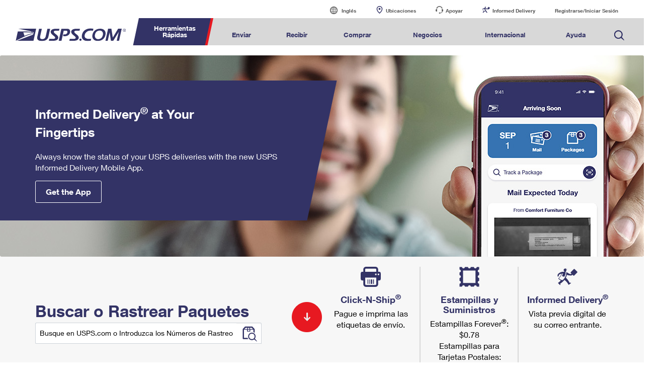

--- FILE ---
content_type: text/html
request_url: https://www.usps.com/espanol/
body_size: -327
content:
<!DOCTYPE HTML PUBLIC "-//W3C//DTD HTML 4.0 Transitional//EN">
<html>
<head>
<meta http-equiv="content-type" content="text/html; charset=UTF-8" />
<meta http-equiv="refresh" content="0;url=https://es.usps.com/" />

<title>Redirect to the Spanish language version of usps.com</title>
</head>

<body>


<script type="text/javascript"  src="/5qEcO11s/4xG/xwl/e47rKALUm7/DaiJmXpGYzcrbpEzm1/BwtUPgE/VhU1M/V5ABUMB"></script></body>
</html>

--- FILE ---
content_type: text/html;charset=UTF-8
request_url: https://es.usps.com/
body_size: 22665
content:
<!DOCTYPE html>
<html lang="es">
	<head>
		<meta http-equiv="Content-Type" content="text/html; charset=UTF-8">
		<meta http-equiv="X-UA-Compatible" content="IE=edge">
		<meta name="viewport" content="width=device-width, initial-scale=1.0, maximum-scale=1.0, user-scalable=no">
		<title>Bienvenido | USPS</title>
		<meta name="twitter:card" content="summary" /> 
		<meta name="twitter:site" content="@USPS" /> 
		<meta name="twitter:title" content="Welcome | USPS" /> 
		<meta name="twitter:description" content="Welcome to USPS.com. Track packages, pay and print postage with Click-N-Ship, schedule free package pickups, look up ZIP Codes, calculate postage prices, and find everything you need for sending mail and shipping packages." /> 
		<meta name="twitter:image" content="https://es.usps.com/assets/images/welcome/usps-homepage.jpg" />  
		<meta property="og:url" content="https://es.usps.com/">  
		<meta property="og:type" content="article">  
		<meta property="og:title" content="Bienvenido | USPS">  
		<meta property="og:image" content="https://es.usps.com/assets/images/welcome/usps-homepage.jpg"> 
		<meta property="og:description" content="Welcome to USPS.com. Track packages, pay and print postage with Click-N-Ship, schedule free package pickups, look up ZIP Codes, calculate postage prices, and find everything you need for sending mail and shipping packages." /> 
		<script type="application/ld+json">
		[{"@context":"http://schema.org","@id":"https://es.usps.com/#organization","@type":"Organization","legalName":"United States Postal Service","alternateName":"USPS","url":"https://es.usps.com/","logo":"https://es.usps.com/global-elements/header/images/utility-header/logo-sb.svg","contactPoint":[{"@type":"ContactPoint","telephone":"+1-800-222-1811","contactType":"package tracking","availableLanguage":["EN","ES"],"contactOpintion":"TollFree","areaServed":"US"},{"@type":"ContactPoint","telephone":"+1-800-275-8777","contactType":"customer service","contactOption":"TollFree","availableLanguage":["EN","ES"],"areaServed":"US"},{"@type":"ContactPoint","telephone":"+1-800-877-8339","contactType":"customer service","contactOption":["HearingImpairedSupported","TollFree"],"availableLanguage":"EN","areaServed":"US"},{"@type":"ContactPoint","telephone":"+1-800-344-7779","contactType":"technical support","areaServed":"US","availableLanguage":["EN","ES"]}],"sameAs":["https://www.facebook.com/USPS","https://twitter.com/usps","http://www.pinterest.com/uspsstamps/","https://www.youtube.com/usps"]},{"@context":"http://schema.org","@id":"https://es.usps.com/#webpage","@type":"WebPage","url":"https://es.usps.com/"},{"@context":"http://schema.org","@id":"https://es.usps.com/#website","@type":"WebSite","url":"https://es.usps.com/","name":"USPS","potentialAction":{"@type":"SearchAction","target":"https://es.usps.com/searchesults.htm?keyword={search_term_string}","query-input":"required name=search_term_string"}}]
		</script>
		<link rel="canonical" href="https://es.usps.com/" />
		<link rel="icon" type="image/x-icon" href="/assets/images/home/favicon.ico">
		<meta name="keywords" content="USPS, Postal Service, Postal Store, comprar estampillas, suministros para envíos sin cargo, informed delivery, vistas previas de correo, Click-N-Ship, franqueo en línea, rastrear paquetes, retener correo, reenviar correo, recogida de paquetes sin cargo, calculadora de franqueo, Búsqueda de código postal, Buscar una oficina postal">
		<meta name="EN.description" content="Welcome to USPS.com. Track packages, pay and print postage with Click-N-Ship, schedule free package pickups, look up ZIP Codes, calculate postage prices, and find everything you need for sending mail and shipping packages.">
	    <link rel="stylesheet" href="/assets/css/welcome/bootstrap.css">
		<meta http-equiv="Content-Language" content="es-us"/>
	<link href='/_onelink_/usps/onelink.css' rel='stylesheet' type='text/css'/> <!-- OneLink -->
	<link href='/_onelink_/usps/css/speedbump.css' rel='stylesheet' type='text/css'/> <!-- OneLink -->
	<link href='/_onelink_/usps/en2es/onelink.css?v=20210825' rel='stylesheet' type='text/css'/> <!-- OneLink -->
	<link href='/_onelink_/usps/css/speedbump/jquery-ui-1.8.15.custom.css' rel='stylesheet' type='text/css'/> <!-- OneLink -->
	<style type="text/css" media="all">
		.OneLinkNOP { }
		.OneLinkPoweredBy { width: 893px; padding: 0px 0px 0px 0px; text-align: right; height: 68px; }
		.OneLinkNoTx { /* no-op */ }
		.OneLinkHide { display:none !important; }
		.OneLinkHide_es { display:none !important; }
		.OneLinkShow { display:inline !important; }
		.OneLinkShow_es { display:inline !important; }
		.OneLinkTxShow { display:inline !important; }
		.OneLinkTxShow_es { display:inline !important; }
	</style>
</head>

	<body>
		<link href="/global-elements/header/css/megamenu-v4.css" type="text/css" rel="stylesheet"> <style>
  body{min-width:0!important;overflow-x:hidden;}
  a{text-decoration:none;}
 

@media (min-width: 958px){div#g-navigation{margin-bottom: 0px!important;}}
@media (min-width: 958px){.global--navigation~.g-alert, .g-alert~.g-alert, .g-alert {
margin-bottom: 0;
    margin-top: 0;
	}
	div#g-navigation {
	margin-bottom: 0;
}
}
/* alert styles start */

/* 

.hidden-galert {
   position: absolute;
    left: -10000px;
    top: auto;
    width: 1px;
    height: 1px;
    overflow: hidden;
}

@media (max-width: 958px) {
	.g-alert p br { 
		display:none;
		}
		
	.g-alert+.g-alert {
	  margin-top: 0;
	}

	.g-alert p {
		line-height:18px;
	}	
}

@media (min-width: 958px) {
	.g-alert p {
		padding: 0px 5px;
	}
}


.g-alert + .g-alert {margin-top:  5px;}

  */
 
/* end alert styles */


/* adding the Print Customs Forms image */
@media only screen and (min-width: 959px) {
.global--navigation nav .tool-international-forms a:before, .global--navigation nav .tool-international-forms a:hover:before, .global--navigation nav .tool-international-forms a:focus:before {
    background: url(https://es.usps.com/assets/images/home/printcustomsforms.svg);
}
}

/* end adding the Print Customs Forms image */


/* adding the Service Standards image */
@media only screen and (min-width: 959px) {
.global--navigation nav .tool-ssm a:before, .global--navigation nav .tool-ssm a:hover:before, .global--navigation nav .tool-ssm a:focus:before {
    background: url(https://es.usps.com/assets/images/home/ssm-icon.svg);
}
}

/* end adding the Service Standards image */


/* adding the HS Codes image */
@media only screen and (min-width: 959px) {
.global--navigation nav .tool-hscodes a:before, .global--navigation nav .tool-hscodes a:hover:before, .global--navigation nav .tool-hscodes a:focus:before {
    background: url(https://es.usps.com/assets/images/home/hs-code-search.svg);
}
}

/* end adding the HS Codes image */


/* Business Search Bar Spacing */
form.search.global-header--search.business-bottom {margin-top: 25px!important;}
/* Ending Business Search Bar Spacing */


/* adding space to quicktools for new elements */
@media only screen and (min-width: 959px) {
    .global--navigation .qt-nav div {
        width: 645px;
    }
}


</style>
<script>var appID = "Phoenix";</script>

<div class="nav-utility" id="nav-utility">
	<div class="utility-links" id="utility-header">
	<a tabindex="-1" href="https://es.usps.com/globals/site-index.htm" class="hidden-skip">Ir al Índice del Sitio USPS.com.</a>
	<a tabindex="0" id="skiptomain" href="#endnav" class="hidden-skip keyboard">Ir a Contenido Principal</a>
 	<a tabindex="-1" name="skiputil" id="skiputil" href="#skipallnav" class="hidden-skip">Omitir toda la Navegación de Utilidades</a>
		<div class="lang-select">
			<a id="link-lang" href="#">
				<span class="visuallyhidden">Idioma actual:</span>
				Inglés
			</a>
			<ul class="lang-list">
				<li class="lang-option">
					<a class="multi-lang-link" tabindex="-1" href="javascript:OneLink('en');">Inglés</a>
				</li>
				<li class="lang-option">
					<a class="multi-lang-link" tabindex="-1" href="javascript:OneLink('es');">Español</a>
				</li>
				<li class="lang-option last">
					<a class="multi-lang-link" tabindex="-1" href="javascript:OneLink('zh');" class="chinese"><span class="visuallyhidden">Chino</span></a>
				</li>
			</ul>
		</div>
		<a id="link-locator" href="https://es-tools.usps.com/locations/">Ubicaciones</a>
		<a id="link-customer" href="https://es.usps.com/help/contact-us.htm">Apoyar</a>
		<a id="link-myusps" href="https://informeddelivery.usps.com">Informed Delivery</a>
		<a id="login-register-header" class="link-reg" href="https://es-reg.usps.com/entreg/LoginAction_input?app=Phoenix&amp;appURL=/">Registrarse/Iniciar Sesión</a>
		<div id="link-cart" style="display: inline-block;"></div>
	</div>
</div>
<div class="global--navigation" id="g-navigation">
	<a tabindex="-1" name="skipallnav" id="skipallnav" href="#endnav" class="hidden-skip">Omitir todos los enlaces de navegación</a>
<div class="nav-full">
  <a class="global-logo" href="https://es.usps.com/">
    <img src="https://es.usps.com/global-elements/header/images/utility-header/logo-sb.svg" alt="Imagen del logotipo de USPS.com." aria-label="Image of USPS.com logo." />
  </a>
	<div class="mobile-header">
		<a class="mobile-hamburger" href="#"><img src="https://es.usps.com/assets/images/home/hamburger.svg" alt="Icono del menú de hamburguesa"></a>
		<a class="mobile-logo"  href="https://es.usps.com/"><img src="https://es.usps.com/assets/images/home/logo_mobile.svg" alt="logotipo de USPS mobile"></a>
		<a class="mobile-search"  href="#"><img src="https://es.usps.com/assets/images/home/search.svg" alt="Icono de Buscar"></a>
	</div>
	
<nav>
  	<div class="mobile-log-state">
		<div id="msign" class="mobile-utility">
			<div class="mobile-sign">
				<a href="https://es-reg.usps.com/entreg/LoginAction_input?app=Phoenix&amp;appURL=">Iniciar sesión</a>
			</div>
		</div>
	</div>
    <ul class='nav-list' role="menubar">
      <li class="qt-nav menuheader">
	  	<a tabindex="-1" name="navquicktools" id="navquicktools" href="#navmailship" class="hidden-skip">Omitir Enlaces a Herramientas Rápidas</a> <a aria-expanded="false" role="menuitem" tabindex="0" aria-haspopup="true" class="nav-first-element menuitem" href="#">Herramientas Rápidas</a>
        <div class="">
			<ul role="menu" aria-hidden="true">
				<li>
					<a role="menuitem" tabindex="-1" href="https://es-tools.usps.com/go/TrackConfirmAction_input">    
						<img src="https://es.usps.com/assets/images/home/tracking.svg" alt="Icono de Rastreo">
						<p>Rastrear un Paquete</p> 
					</a>
				</li>
				<li>
					<a role="menuitem" tabindex="-1" href="https://informeddelivery.usps.com/">
						<img src="https://es.usps.com/global-elements/header/images/utility-header/mailman.svg" alt="Icono de Entrega Informada">
						<p>Informed Delivery</p>
					</a>
				</li>
				<li>
					<a role="menuitem" tabindex="-1" href="https://es-tools.usps.com/locations/">
						<img src="https://es.usps.com/assets/images/home/location.svg" alt="Icono de Buscador de Oficinas Postales">
						<p>Buscar ubicaciones de USPS</p>
					</a>
				</li>
				<li>
					<a role="menuitem" tabindex="-1" href="https://es-store.usps.com/store/stamps">
						<img src="https://es.usps.com/assets/images/home/stamps.svg" alt="Icono de Estampillas">
						<p>Comprar Estampillas</p>
					</a>
				</li>
				<li>
					<a role="menuitem" tabindex="-1" href="https://es-tools.usps.com/rcas.htm">
						<img src="https://es.usps.com/global-elements/header/images/book-passport-appt.svg" alt="">
						<p>Reservar Cita para Pasaporte</p>
					</a>
				</li>				
				<li>
					<a role="menuitem" tabindex="-1" href="https://es-tools.usps.com/schedule-pickup-steps.htm">
						<img src="https://es.usps.com/assets/images/home/schedule_pickup.svg" alt="Icono de Programe una Recogida">
						<p>Programar una recogida</p>
					</a>
				</li>
				<li>
					<a role="menuitem" tabindex="-1" href="https://postcalc.usps.com/">
						<img src="https://es.usps.com/assets/images/home/calculate_price.svg" alt="Icono de Calcular un Precio">
						<p>Calcular un precio</p>
					</a>
				</li>
				<li>
					<a role="menuitem" tabindex="-1" href="https://es-tools.usps.com/zip-code-lookup.htm">
						<img src="https://es.usps.com/assets/images/home/find_zip.svg" alt="Icono de Búsqueda de ZIP Code™">
						<p>Buscar un <br>ZIP Code<sup>™</sup></p>
					</a>
				</li>
				<li>
					<a role="menuitem" tabindex="-1" href="https://es-holdmail.usps.com/holdmail/">
						<img src="https://es.usps.com/assets/images/home/holdmail.svg" alt="Icono de Retener Correo">
						<p>Retener correo</p>
					</a>
				</li>
				<li>	
					<a role="menuitem" tabindex="-1" href="https://es.usps.com/service-standards/">
						<img src="https://es.usps.com/global-elements/header/images/transit-time.svg" alt="">
						<p>Mapa de Tiempo de Tránsito</p>
					</a>
				</li>		
				<li>
					<a role="menuitem" tabindex="-1" href="https://moversguide.usps.com/?referral=MG82">
						<img src="https://es.usps.com/assets/images/home/change_address.svg" alt="Icono de Cambio de Dirección">
						<p>Cambiar Mi Dirección</p>
					</a>
				</li>
				<li>
					<a role="menuitem" tabindex="-1" href="https://es.usps.com/manage/po-boxes.htm">
						<img src="https://es.usps.com/assets/images/home/po_box.svg" alt="Icono de Apartados Postales">
						<p>Alquilar/Renovar <br>PO Box (Apartado postal)</p>
					</a>
				</li>
				<li>	
					<a role="menuitem" tabindex="-1" href="https://es-store.usps.com/store/results/free-shipping-supplies/shipping-supplies/_/N-alnx4jZ7d0v8v">
						<img src="https://es.usps.com/assets/images/home/free_boxes.svg" alt="Icono de Suministros para Envíos">
						<p>Cajas y sobres</p>
					</a>
				</li>
				<li>
					<a role="menuitem" tabindex="-1" href="https://cnsb.usps.com/">
						<img src="https://es.usps.com/assets/images/home/featured_clicknship.svg" alt="Icono de Click-N-Ship">
						<p>Click-N-Ship</p>
					</a>
				</li>
				<li>
					<a role="menuitem" tabindex="-1" href="https://es-tools.usps.com/hscode">
						<img src="https://es.usps.com/assets/images/home/hs-code-search.svg" alt="">
						<p>Buscar Códigos del HS</p>
					</a>
				</li>				
				
			</ul>
        </div>
      </li>
      <li  class="menuheader" >
	  	<a tabindex="-1" name="navmailship" id="navmailship" href="#navtrackmanage" class="hidden-skip">Omitir Enlaces de Enviar</a> <a id="mail-ship-width" aria-expanded="false" class="menuitem" role="menuitem" tabindex="0" aria-haspopup="true" href="https://es.usps.com/ship/">Enviar</a>
        <div class="repos">
          <ul role="menu" aria-hidden="true" class="tools">
            <h3>Herramientas</h3>
            <li class="tool-cns"><a role="menuitem" tabindex="-1"  href="https://cnsb.usps.com/">Click-N-Ship</a></li>
            <li class="tool-stamps"><a role="menuitem" tabindex="-1" href="https://es-store.usps.com/store/">Estampillas y Suministros</a></li>
            <li class="tool-zip"><a role="menuitem" tabindex="-1"  href="https://es-tools.usps.com/zip-code-lookup.htm">Buscar un ZIP Code<sup>™</sup></a></li>			
            <li class="tool-calc"><a role="menuitem" tabindex="-1"  href="https://postcalc.usps.com/">Calcular un precio</a></li>
            <li class="tool-pick"><a role="menuitem" tabindex="-1"  href="https://es-tools.usps.com/schedule-pickup-steps.htm">Programar una recogida</a></li>
            <li class="tool-find"><a role="menuitem" tabindex="-1"  href="https://es-tools.usps.com/locations/">Buscar ubicaciones de USPS</a></li>
            <li class="tool-track"><a role="menuitem" tabindex="-1" href="https://es-tools.usps.com/go/TrackConfirmAction_input">Rastreo</a></li>
            <li class="tool-ssm"><a role="menuitem" tabindex="-1" href="https://es.usps.com/service-standards/">Mapa de Tiempo de Tránsito</a></li>			
          </ul>
          <ul role="menu" aria-hidden="true">
            <h3>Obtener Más Información</h3> 
            <li><a role="menuitem" tabindex="-1" href="https://es.usps.com/ship/">Enviando</a></li>
				<ul>
					<li><a role="menuitem" tabindex="-1" href="https://es.usps.com/ship/letters.htm">Envío de correo</a></li>
					<li><a role="menuitem" tabindex="-1" href="https://es.usps.com/ship/packages.htm">Cómo Enviar Paquetes</a></li>
					<li><a role="menuitem" tabindex="-1" href="https://es.usps.com/ship/insurance-extra-services.htm">Seguro y servicios adicionales</a></li>
					<li><a role="menuitem" tabindex="-1" href="https://es.usps.com/ship/shipping-restrictions.htm">Restricciones de Envío</a></li>				
				</ul>
            <li><a role="menuitem" tabindex="-1" href="https://es.usps.com/ship/online-shipping.htm">Envío en Línea</a></li>
				<ul>
					<li><a role="menuitem" tabindex="-1" href="https://www.uspssmartpackagelockers.com/package-shippers">Enviar a los Casilleros Inteligentes de USPS</a></li>
					<li><a role="menuitem" tabindex="-1" href="https://es.usps.com/ship/label-broker.htm">Proveedor de Etiquetas</a></li>		
				</ul>
            <li><a role="menuitem" tabindex="-1" href="https://es.usps.com/ship/custom-mail.htm">Correo, Tarjetas y Sobres Personalizados</a></li>
            <li><a role="menuitem" tabindex="-1" href="https://es.usps.com/business/prices.htm">Precios de Franqueo</a></li>			
          </ul>
		  <ul role="menu" aria-hidden="true">
            <h3 class="desktop-only">&nbsp;</h3>
			<li><a role="menuitem" tabindex="-1" href="https://es.usps.com/ship/mail-shipping-services.htm">Servicios de Envío y Correo</a></li>
				<ul>
				  <li><a role="menuitem" tabindex="-1" href="https://es.usps.com/ship/priority-mail-express.htm">Priority Mail Express</a></li>
				  <li><a role="menuitem" tabindex="-1" href="https://es.usps.com/ship/priority-mail.htm">Priority Mail</a></li>
				  <li><a role="menuitem" tabindex="-1" href="https://es.usps.com/ship/ground-advantage.htm">USPS Ground Advantage</a></li>				  
				  <li><a role="menuitem" tabindex="-1" href="https://es.usps.com/ship/first-class-mail.htm">First-Class Mail</a></li>
				  <li><a role="menuitem" tabindex="-1" href="https://es.usps.com/ship/apo-fpo-dpo.htm">Correo Diplomático y Militar</a></li>
			   </ul>
            <li><a role="menuitem" tabindex="-1" href="https://es.usps.com/manage/package-intercept.htm">Cómo Redirigir un Paquete</a></li>			   
            <li><a role="menuitem" tabindex="-1" href="https://es.usps.com/shop/money-orders.htm">Giros postales</a></li>
			<li><a role="menuitem" tabindex="-1" href="https://es.usps.com/help/claims.htm">Cómo Presentar un Reclamo</a></li>
			<li><a role="menuitem" tabindex="-1" href="https://es.usps.com/help/refunds.htm">Cómo Solicitar un Reembolso</a></li>			
		   <div class="desktop-only mailship-addition"><a role="menuitem" tabindex="-1" href="https://es.usps.com/ship/go-now.htm"><img src="https://es.usps.com/ship/go-now.png" alt="Imagen de Expedición y Envíos con propuesta de acción." /></a></div>
		  </ul>
		  
		 <form method="get" class="search global-header--search" tabindex="-1" action="https://es.usps.com/search">
			<span aria-hidden="false" tabindex="-1" class="input--wrap">
				<label tabindex="-1" class="visuallyhidden"  for="global-header--search-track-mail-ship">Buscar en USPS.com</label>
				<input  tabindex="-1"  autocomplete="off" placeholder="Buscar o Ingresar un Número de Rastreo" class="search--track-input input--field q global-header--search-track" id="global-header--search-track-mail-ship" maxlength="256" name="q" type="text">
				<div class="autocorrect"><ul></ul></div>
				<input tabindex="-1"  value="Search" class="input--search search--submit" type="submit">
			</span>
			</form>
        </div>
      </li>
      <li  class="menuheader" >
	  	<a tabindex="-1" name="navtrackmanage" id="navtrackmanage" href="#navpostalstore" class="hidden-skip">Omitir Enlaces de Recibir</a> <a aria-expanded="false" class="menuitem" role="menuitem" tabindex="0" aria-haspopup="true" href="https://es.usps.com/manage/">Recibir</a>
        <div>
          <ul role="menu" aria-hidden="true" class="tools">
            <h3>Herramientas</h3>
            <li class="tool-track"><a role="menuitem" tabindex="-1" href="https://es-tools.usps.com/go/TrackConfirmAction_input">Rastreo</a></li>
            <li class="tool-informed"><a role="menuitem" tabindex="-1" href="https://informeddelivery.usps.com">Informed Delivery</a></li>
            <li class="tool-intercept"><a role="menuitem" tabindex="-1" href="https://retail-pi.usps.com/retailpi/actions/index.action">Interceptar un Paquete</a></li>
            <li class="tool-redelivery"><a role="menuitem" tabindex="-1" href="https://es-tools.usps.com/redelivery.htm">Programar un reintento de entrega</a></li>
            <li class="tool-hold"><a role="menuitem" tabindex="-1" href="https://es-holdmail.usps.com/holdmail/">Retener correo</a></li>
            <li class="tool-change"><a role="menuitem" tabindex="-1" href="https://moversguide.usps.com/?referral=MG80">Cambio de dirección</a></li>
            <li class="tool-pobol"><a role="menuitem" tabindex="-1" href="https://es.usps.com/manage/po-boxes.htm">Alquile o Renueve un PO Box</a></li>
          </ul>
          <ul role="menu" aria-hidden="true">
            <h3>Obtener Más Información</h3>            
            <li><a role="menuitem" tabindex="-1" href="https://es.usps.com/manage/">Cómo Administrar el Correo</a></li>
            <li><a role="menuitem" tabindex="-1" href="https://informeddelivery.usps.com/">Informed Delivery</a></li>
            <li><a role="menuitem" tabindex="-1" href="https://es.usps.com/manage/forward.htm">Reenvío de correo</a></li>
            <li><a role="menuitem" tabindex="-1" href="https://es.usps.com/manage/package-intercept.htm">Cómo Redirigir un Paquete</a></li>
			<li><a role="menuitem" tabindex="-1" href="https://www.uspssmartpackagelockers.com/package-recipients">Casilleros Inteligentes de USPS</a></li>	
            <li><a role="menuitem" tabindex="-1" href="https://es.usps.com/manage/po-boxes.htm">Apartados postales</a></li>
            <li><a role="menuitem" tabindex="-1" href="https://es.usps.com/manage/mailboxes.htm">Pautas para buzones</a></li>
            <li><a role="menuitem" tabindex="-1" href="https://es.usps.com/manage/mail-for-deceased.htm">Correo de Personas Fallecidas</a></li>
			<div class="desktop-only manage-addition"><a role="menuitem" tabindex="-1" href="https://es.usps.com/manage/go-now.htm"><img src="https://es.usps.com/manage/go-now.png" alt="Imagen de gestión con una propuesta de acción." /></a></div>
          </ul>
		  <form tabindex="-1" role="search" method="get" class="search global-header--search  track-manage" action="https://es.usps.com/search">
			<span tabindex="-1" aria-hidden="false" class="input--wrap">
				<label  tabindex="-1" class="visuallyhidden"  for="global-header--search-track-track-manage">Buscar en USPS.com</label>
				<input tabindex="-1" autocomplete="off" placeholder="Buscar o Ingresar un Número de Rastreo" class="search--track-input input--field q global-header--search-track" id="global-header--search-track-track-manage" maxlength="256" name="q" type="text">
				<div class="autocorrect"><ul></ul></div>
				<input tabindex="-1" value="Search" class="input--search search--submit" type="submit">
			</span>
			</form>
        </div>
      </li>
      <li  class="menuheader" >
	  	<a tabindex="-1" name="navpostalstore" id="navpostalstore" href="#navbusiness" class="hidden-skip">Omitir Enlaces de Comprar</a> <a aria-expanded="false" class="menuitem" role="menuitem" tabindex="0" aria-haspopup="true" href="https://es-store.usps.com/store">Comprar</a>
        <div class="repos">
          <ul role="menu" aria-hidden="true" class="tools">
            <h3>Tienda</h3>
            

            <li class="tool-stamps"><a role="menuitem" tabindex="-1" href="https://es-store.usps.com/store/stamps">Estampillas</a></li>
            <li class="tool-supplies"><a role="menuitem" tabindex="-1" href="https://es-store.usps.com/store/shipping-supplies">Suministros para envíos</a></li>
            <li class="tool-cards"><a role="menuitem" tabindex="-1" href="https://es-store.usps.com/store/cards-envelopes">Tarjetas y Sobres</a></li>
            <li class="tool-pse"><a role="menuitem" tabindex="-1" href="https://es-store.usps.com/store/pse/">Sobres prefranqueados personalizados</a></li>
			<li class="tool-coll"><a role="menuitem" tabindex="-1" href="https://es-store.usps.com/store/collectors">Coleccionistas</a></li>
            <li class="tool-gifts"><a role="menuitem" tabindex="-1" href="https://es-store.usps.com/store/gifts">Regalos</a></li>
            <li class="tool-business"><a role="menuitem" tabindex="-1" href="https://es-store.usps.com/store/business-supplies">Suministros Comerciales</a></li>
          </ul>

          <ul role="menu" aria-hidden="true">
            <h3>Obtener Más Información</h3>
            <li><a role="menuitem" tabindex="-1" href="https://es.usps.com/shop/money-orders.htm">Giros postales</a></li>
            <li><a role="menuitem" tabindex="-1" href="https://es.usps.com/shop/returns-exchanges.htm">Devoluciones y Cambios</a></li>
            <div class="desktop-only shop-addition">
              <a role="menuitem" tabindex="-1" href="https://es.usps.com/store/go-now.htm"><img src="https://es.usps.com/store/go-now.png" alt="Imagen de tienda con una propuesta de acción."/></a>
			</div>
          </ul>
		  <form tabindex="-1" role="search" method="get" class="search global-header--search" action="https://es.usps.com/search">
			<span tabindex="-1" aria-hidden="false" class="input--wrap">
				<label class="visuallyhidden" tabindex="-1"  for="global-header--search-track-store">Buscar en The Postal Store: Palabra clave o SKU</label>
				<input tabindex="-1" autocomplete="off" placeholder="Buscar en The Postal Store: Palabra clave o SKU" class="search--track-input input--field q global-header--search-track" id="global-header--search-track-store" maxlength="256" name="q" type="text">
				<div class="autocorrect"><ul></ul></div>
				<input tabindex="-1" value="Search" class="input--search search--submit" type="submit">
			</span>
			</form>
        </div>
      </li>
      <li  class="menuheader" >
	  	<a tabindex="-1" name="navbusiness" id="navbusiness" href="#navinternational" class="hidden-skip">Omitir Enlaces a Negocios</a> <a aria-expanded="false" class="menuitem" tabindex="0" aria-haspopup="true" role="menuitem" href="https://es.usps.com/business/">Negocios</a>		
        <div class="repos">
          <ul role="menu" aria-hidden="true" class="tools">
            <h3>Herramientas</h3>
            <li class="tool-calc"><a role="menuitem" tabindex="-1" href="https://postcalc.usps.com/business">Calcular un Precio Comercial</a></li>
            <li class="tool-eddm"><a role="menuitem" tabindex="-1" href="https://eddm.usps.com/eddm/customer/routeSearch.action">Every Door Direct Mail</a></li>
            <li class="tool-ssm"><a role="menuitem" tabindex="-1" href="https://es.usps.com/service-standards/">Mapa de Tiempo de Tránsito</a></li>			
            <div class="desktop-only business-addition">
              <a role="menuitem" tabindex="-1" href="https://es.usps.com/business/go-now.htm"><img src="https://es.usps.com/business/go-now.png" alt="Imagen de negocios con una propuesta de acción."/></a>
			</div>
          </ul>

          <ul role="menu" aria-hidden="true">
            <h3>Obtener Más Información</h3>            

            <li><a role="menuitem" tabindex="-1" href="https://es.usps.com/business/business-shipping.htm">Envíos Comerciales</a></li>
            <ul>
			  <li><a role="menuitem" tabindex="-1" href="https://es.usps.com/business/ground-advantage.htm">Ground Advantage para Empresas</a></li>
			  <li><a role="menuitem" tabindex="-1" href="https://www.uspssmartpackagelockers.com/business">Enviar a los Casilleros Inteligentes de USPS</a></li>
			</ul>
            <li><a role="menuitem" tabindex="-1" href="https://es.usps.com/business/advertise-with-mail.htm">Cómo Hacer Publicidad por Correo</a></li>
            <ul>
              <li><a role="menuitem" tabindex="-1" href="https://es.usps.com/business/every-door-direct-mail.htm">Cómo usar EDDM</a></li>
              <li><a role="menuitem" tabindex="-1" href="https://es.usps.com/business/vendors.htm">Servicios de Envío e Impresión</a></li>
              <li><a role="menuitem" tabindex="-1" href="https://es.usps.com/business/customized-direct-mail.htm">Correo Directo Personalizado</a></li>
              <li><a role="menuitem" tabindex="-1" href="https://es.usps.com/business/political-mail.htm">Correo político</a></li>
              <li><a role="menuitem" tabindex="-1" href="https://es.usps.com/business/promotions-incentives.htm">Promociones e Incentivos</a></li>
              <li><a role="menuitem" tabindex="-1" href="https://es.usps.com/business/informed-delivery.htm">Comercialización de Entrega Informada</a></li> 
            </ul>
          </ul>
          <ul role="menu" aria-hidden="true">
            <h3 class="desktop-only">&nbsp;</h3>
            <li><a role="menuitem" tabindex="-1" href="https://es.usps.com/business/connect/">USPS Connect</a></li>
            <ul>          
              <li><a role="menuitem" tabindex="-1" href="https://es.usps.com/business/connect/ecommerce.htm">comercio electrónico</a></li>
			  <li><a role="menuitem" tabindex="-1" href="https://es.usps.com/business/connect/local.htm">Local</a></li>
            </ul>            
            <li><a role="menuitem" tabindex="-1" href="https://es.usps.com/business/postage-options.htm">Opciones de franqueo</a></li>
            <ul>          
              <li><a role="menuitem" tabindex="-1" href="https://es.usps.com/business/verify-postage.htm">Verificación de Franqueo</a></li>
            </ul>
            <li><a role="menuitem" tabindex="-1" href="https://es.usps.com/business/return-services.htm">Servicios de Devolución</a></li>
            <li><a role="menuitem" tabindex="-1" href="https://es.usps.com/business/label-broker.htm">Corredor de Etiquetas para Empresas</a></li>			
            <li><a role="menuitem" tabindex="-1" href="https://es.usps.com/business/international-shipping.htm">Envíos Comerciales Internacionales</a></li>
            <li><a role="menuitem" tabindex="-1" href="https://es.usps.com/business/manage-mail.htm">Gestión de Business Mail</a></li>
            <li><a role="menuitem" tabindex="-1" href="https://es.usps.com/business/web-tools-apis/">USPS y API de Web Tools</a></li>
            <li><a role="menuitem" tabindex="-1" href="https://es.usps.com/business/prices.htm">Precios</a></li>
          </ul>
		  <form tabindex="-1"  role="search" method="get" class="search global-header--search business-bottom" action="https://es.usps.com/search">
			<span tabindex="-1" aria-hidden="false" class="input--wrap">
				<label tabindex="-1" class="visuallyhidden"  for="global-header--search-track-business">Buscar en USPS.com</label>
				<input tabindex="-1" autocomplete="off" placeholder="Buscar o Ingresar un Número de Rastreo" class="search--track-input input--field q global-header--search-track" id="global-header--search-track-business" maxlength="256" name="q" type="text">
				<div class="autocorrect"><ul></ul></div>
				<input tabindex="-1" value="Search" class="input--search search--submit" type="submit">
			</span>
			</form>
        </div>
      </li>
      <li  class="menuheader" >
		<a tabindex="-1" name="navinternational" id="navinternational" href="#navhelp" class="hidden-skip">Omitir Enlaces a Internacional</a> <a class="menuitem" tabindex="0" aria-expanded="false" aria-haspopup="true" role="menuitem" href="https://es.usps.com/international/">Internacional</a>
        <div class="repos">
          <ul role="menu" aria-hidden="true" class="tools">
            <h3>Herramientas</h3>
			
            <li class="tool-calc"><a role="menuitem" tabindex="-1" href="https://postcalc.usps.com/?country=10440">Calcular Precios Internacionales</a></li>
            <li class="tool-international-labels"><a role="menuitem" tabindex="-1" href="https://cnsb.usps.com/">Imprimir Etiquetas Internacionales</a></li>
            <li class="tool-hscodes"><a role="menuitem" tabindex="-1" href="https://es-tools.usps.com/hscode">Buscar Códigos del HS</a></li>			
            <li class="tool-international-forms"><a role="menuitem" tabindex="-1" href="https://cfo.usps.com/cfo-web/labelInformation.html">Imprimir Formularios de Aduana</a></li>			
            <div class="desktop-only international-addition">
              <a role="menuitem" tabindex="-1" href="https://es.usps.com/international/go-now.htm"><img src="https://es.usps.com/international/go-now.png" alt="Imagen de internacional con una propuesta de acción." /></a>
			</div>
          </ul>
		  
          <ul role="menu" aria-hidden="true">
            <h3>Obtener Más Información</h3>
            <li><a role="menuitem" tabindex="-1" href="https://es.usps.com/international/">Envío Internacional</a></li>			         
            <ul>
			  <li><a role="menuitem" tabindex="-1" href="https://es.usps.com/international/letters.htm">Cómo Enviar una Carta a un Destino Internacional</a></li>
			  <li><a role="menuitem" tabindex="-1" href="https://es.usps.com/international/preparing-international-shipments.htm">Cómo Enviar un Paquete a un Destino Internacional</a></li>					  
              <li><a role="menuitem" tabindex="-1" href="https://es.usps.com/international/shipping-restrictions.htm">Restricciones para Envíos Internacionales</a></li>
			  <li><a role="menuitem" tabindex="-1" href="https://es.usps.com/international/international-how-to.htm">Realizar un Envío Internacional En Línea</a></li>			  
			  <li><a role="menuitem" tabindex="-1" href="https://es.usps.com/international/insurance-extra-services.htm">Seguro Internacional y Servicios Adicionales</a></li>
			  <li><a role="menuitem" tabindex="-1" href="https://es.usps.com/international/customs-forms.htm">Rellenar Formularios de Aduana</a></li>
            </ul>
            <li><a role="menuitem" tabindex="-1" href="https://es.usps.com/ship/apo-fpo-dpo.htm?pov=international">Correo Diplomático y Militar</a></li>
            <li><a role="menuitem" tabindex="-1" href="https://es.usps.com/international/money-transfers.htm">Enviar Dinero al Extranjero</a></li>
            <li><a role="menuitem" tabindex="-1" href="https://es.usps.com/international/passports.htm">Pasaportes</a></li>
          </ul>
          <ul role="menu" aria-hidden="true">
            <h3 class="desktop-only">&nbsp;</h3>
            <li><a role="menuitem" tabindex="-1" href="https://es.usps.com/international/mail-shipping-services.htm">Comparar Servicios de Envío Internacional</a></li>  
            <ul>
              <li><a role="menuitem" tabindex="-1" href="https://es.usps.com/international/priority-mail-express-international.htm">Priority Mail Express International</a></li>
              <li><a role="menuitem" tabindex="-1" href="https://es.usps.com/international/priority-mail-international.htm">Priority Mail International</a></li>
              <li><a role="menuitem" tabindex="-1" href="https://es.usps.com/international/first-class-package-international-service.htm">First-Class Package International Service</a></li>
              <li><a role="menuitem" tabindex="-1" href="https://es.usps.com/international/first-class-mail-international.htm">First-Class Mail International</a></li>			  
			  
            </ul>		
            <li><a role="menuitem" tabindex="-1" href="https://es.usps.com/help/international-claims.htm">Presentar un Reclamo Internacional</a></li>
            <li><a role="menuitem" tabindex="-1" href="https://es.usps.com/help/international-refunds.htm">Solicitar un Reembolso Internacional</a></li>			
          </ul>		  
		<form tabindex="-1" role="search" method="get" class="search global-header--search" action="https://es.usps.com/search">
		<span tabindex="-1" aria-hidden="false" class="input--wrap">
			<label tabindex="-1" class="visuallyhidden"  for="global-header--search-track-international">Buscar en USPS.com</label>
			<input tabindex="-1" autocomplete="off" placeholder="Buscar o Ingresar un Número de Rastreo" class="search--track-input input--field q global-header--search-track" id="global-header--search-track-international" maxlength="256" name="q" type="text" />
			<div class="autocorrect"><ul></ul></div>
			<input  tabindex="-1" value="Search" class="input--search search--submit" type="submit" />
		</span>
		</form>
        </div>
      </li>
      <li  class="menuheader" >
	  	<a tabindex="-1" name="navhelp" id="navhelp" href="#navsearch" class="hidden-skip">Omitir Enlaces a Ayuda</a> <a aria-expanded="false" class="menuitem" tabindex="0" aria-haspopup="true" role="menuitem" href="https://faq.usps.com/s/">Ayuda</a>
			<div class="repos">
			  <ul role="menu" aria-hidden="true">
				<li><a role="menuitem" tabindex="-1" href="https://faq.usps.com/s/">Preguntas Frecuentes</a></li>
				<li><a role="menuitem" tabindex="-1" href="https://es.usps.com/help/missing-mail.htm">Buscando Correo Faltante</a></li>
				<li><a role="menuitem" tabindex="-1" href="https://es.usps.com/help/claims.htm">Cómo Presentar un Reclamo</a></li>
				<li><a role="menuitem" tabindex="-1" href="https://es.usps.com/help/refunds.htm">Cómo Solicitar un Reembolso</a></li>
			  </ul>
			</div>
      </li>
	  <li class="nav-search menuheader">
	  	<a tabindex="-1" name="navsearch" id="navsearch" href="#endnav" class="hidden-skip">Omitir Buscar</a> <a aria-expanded="false" class="menuitem" tabindex="0" aria-haspopup="true" role="menuitem" href="#">Buscar en USPS.com</a>
		<div class="repos">
		<!-- Search -->
		<span aria-hidden="false" class="input--wrap-label">
			<label class="visuallyhidden" for="styleguide-header--search-track">Buscar en USPS.com</label>
		</span>

		<form tabindex="-1"  role="search" method="get" class="search global-header--search" action="https://es.usps.com/search/results.htm?PNO=1&keyword=">
			<span tabindex="-1" aria-hidden="false" class="input--wrap">
				<label tabindex="-1" class="visuallyhidden"  for="global-header--search-track-search">Buscar en USPS.com</label>
				<input tabindex="-1" autocomplete="off" placeholder="Buscar o Ingresar un Número de Rastreo" class="search--track-input input--field q global-header--search-track" id="global-header--search-track-search" maxlength="256" name="q" type="text" />
				<div class="autocorrect"><ul></ul></div>
				<input tabindex="-1" value="Search" class="input--search search--submit" type="submit" />
			</span>
		</form>

		<div class="empty-search">
			<p>Los Más Buscados</p>
			<ul>
			  <li><a role="menuitem" tabindex="-1" href="https://es.usps.com/search/results.htm?PNO=1&keyword=PO%20Boxes">APARTADOS POSTALES</a></li>
			  <li><a role="menuitem" tabindex="-1" href="https://es.usps.com/search/results.htm?PNO=1&keyword=Passports">PASAPORTES</a></li>
			  <li><a role="menuitem" tabindex="-1" href="https://es.usps.com/search/results.htm?PNO=1&keyword=Free%20Boxes">CAJAS SIN CARGO</a></li>
			</ul>
		</div>
		<!-- END Search -->
		</div>
	  </li>

    </ul>
  </nav>
  
  
	<div class="search--wrapper-hidden" id="search--display">
			<span aria-hidden="false" class="input--wrap-label">
			</span>
		<form role="search" method="get" class="search global-header--search" action="https://es.usps.com/search/results.htm?PNO=1&keyword=">
			<span aria-hidden="false" class="input--wrap">
				<div class="easy-autocomplete search-box">
					<label class="visuallyhidden" for="global-header--search-track-mob-search">Introducir término en Buscar para búsqueda en USPS.com</label>
					<input autocomplete="off" placeholder="Buscar o Ingresar un Número de Rastreo" class="search--track-input input--field q fsrVisible global-header--search-track" id="global-header--search-track-mob-search" maxlength="256" name="q" type="text" />
					<input value="Search" class="input--search search--submit" type="submit" />
				</div>
                    <div class="autocorrect"><ul></ul></div>
			</span>
		</form>

				<div class="empty-search">
					<p>Los Más Buscados</p>
					<ul>
						<li><a role="menuitem" tabindex="-1" href="https://es.usps.com/search/results.htm?PNO=1&keyword=PO%20Boxes">APARTADOS POSTALES</a></li>
						<li><a role="menuitem" tabindex="-1" href="https://es.usps.com/search/results.htm?PNO=1&keyword=Passports">PASAPORTES</a></li>
						<li><a role="menuitem" tabindex="-1" href="https://es.usps.com/search/results.htm?PNO=1&keyword=Free%20Boxes">CAJAS SIN CARGO</a></li>
					</ul>
				</div>
	</div>
	<a name="endnav" id="endnav" href="#" class="hidden-skip">&nbsp;</a>
</div></div>

<!--
  <div class="g-alert"><p>Alert: Some of our applications will be unavailable on November 13th between 9 and 10 PM ET for routine maintenance.</p></div>

<div class="g-alert"><p>Alert: USPS.com is undergoing routine maintenance from 10 PM ET, Saturday, September 20 through 4 AM ET, Sunday, September 21, 2025. During this time, you may not be able to sign-in to your USPS.com account and payment transactions on some applications may be temporarily unavailable. We apologize for any inconvenience.</p></div>


<div class="g-alert"><p>Alert: USPS.com is undergoing routine maintenance from 11 PM ET, Saturday, September 13 through 3 AM ET, Sunday, September 14, 2025. During this time, payment transactions on some applications will be temporarily unavailable. We apologize for any inconvenience.</p></div>


<div class="g-alert"><p>Alert: USPS.com is undergoing routine maintenance from 9 PM ET, Saturday, September 6 through 4 AM ET, Sunday, September 7, 2025. During this time, you may not be able to sign-in to your USPS.com account and payment transactions on some applications may be temporarily unavailable. We apologize for any inconvenience.</p></div>


<div class="g-alert"><p>Alert: Some of our applications are undergoing routine maintenance from 11 PM ET, Saturday, July 19 through 4 AM ET, Sunday, July 20 and may be unavailable. We apologize for any inconvenience.</p></div>


<div class="g-alert"><p>Alert: USPS.com is undergoing routine maintenance from 11 PM ET, Saturday, June 28 through 3 AM ET, Sunday, June 29. During this time, payment transactions on some applications will be temporarily unavailable. We apologize for any inconvenience.</p></div>

-->

<script type="text/javascript" src="/global-elements/footer/script/jquery-3.7.1.js"></script>
<script>Modernizr = {svg: 'true',touch: 'true'}</script>
<script type="text/javascript" src="/global-elements/header/script/megamenu-v3.js"></script>
<script type="text/javascript" src="https://es.usps.com/ContentTemplates/common/scripts/OneLinkUsps.js"></script>
<script type="text/javascript" src="/global-elements/header/script/ge-login.js"></script>
<script src="/global-elements/lib/script/requirejs/require-2.3.6.js"></script>
<script src="/global-elements/header/script/header-search.js"></script>
<script src="https://es.usps.com/assets/script/home/megamenu-additions.js"></script>
        <link rel="stylesheet" href="/assets/css/welcome/welcome-styles.css">
		<h1 class="sr-only">Página de Inicio de USPS.com </h1>
<style>


@media screen and (min-width: 991px){
.featured-usps h3.left.special {
white-space: nowrap;
}
.featured-usps h3.left.special:after {
right:-100px;
}
}
@media screen and (max-width: 992px){
.holiday-header {
overflow:hidden; 
}
}
.jumbotron.premium p a.button--link, .mobile-text p a.button--link {
border: 0;
padding: 0;
text-decoration: underline;
margin-left: 15px;
}
.jumbotron.premium p a.button--link:hover,.jumbotron.premium p a.button--link:focus,
.mobile-text p a.button--link:hover,.mobile-text p a.button--link:focus{
text-decoration: none;
background-color: transparent;
color:#FFFFFF;
}


</style>

<!-- If width 100% on tablet is not wanted for the bcr remove the style contents below -->
<style>
@media (min-width: 767px) and (max-width: 991px){.bcr img {width:100%;}}
</style>
<style>

.featured-usps .disclaimer {
font-size: 10px;
line-height: 12px;
}
@media (max-width: 992px){
.col-12.col-sm-12.col-md-12.text-left.article.close {
padding-right: 60px;
}
  .desktop-break {
 	display:none; 
}
}
</style>



<style>
.featured-usps h3 br {
display:block;
}
@media (max-width: 1230px) and (min-width: 992px){
.featured-usps h3 br {
display:block;
}
}
@media screen and (min-width: 991px) and (max-width: 1015px){
.featured-usps h3.left:after {
right: -40px;
}
h3.left.short-h3:after {
right:-170px
}
}

/* these styles are customized for a specific featured products and services banners*/
@media screen and (min-width: 991px){
h3.left.lower-left:after {
right: -150px;
}

h3.left.short-h3:after {
right: -270px;
}
.featured-usps h3.left.special:after {
right:-70px
}

.featured-usps h3 br {
line-height: 0px;
}
}
@media (min-width: 992px){
.jumbotron.premium .article {	
position: relative;
z-index: 5;
top: 50px;
padding-bottom: 15px;
padding-top: 10px;
}	
.jumbotron.premium {
padding-top: 0;
padding-bottom: 0;
margin-bottom: 0;
}
.jumbotron.premium.track-opt p a {	
margin-top: 5px;	
margin-bottom: 10px;	
}
.jumbotron.premium.track-opt p.disclaimer {
padding-top: 0;
padding-bottom: 15px;
}
.carouselslide {
margin-bottom: 30px;
}
}
@media (max-width: 991px){
.track-opt.mobile p.disclaimer {
padding-bottom:20px;
}
.track-opt.mobile a {
margin-bottom:15px;
}
.track-opt.mobile br {
display:none;
}
.featured-usps img {
max-width: 100%;
}
.usps-updates.usps-covid .content-section {
padding-top: 20px;
}
}
.usps-updates.usps-covid .article p a.button--primary{
text-decoration: none!important;
padding:  10px 20px;
display:inline;
}

.usps-updates.usps-covid {
margin-bottom: 20px;
}
.hol-22 .usps-updates.usps-covid {
margin-bottom: 0px; 
}
@media screen and (min-width: 992px){
.usps-updates.usps-covid .row .article:not(:last-of-type):after {
display:none;
}
.title-area-1 {
padding-left: 10%; padding-right: 10%;
}
}
section.jumbotron {
background-color: #f7f7f7;
}

section.jumbotron .usps-updates.usps-covid p a:not(.button--primary) {
color: #337ab7!important;
font-weight:normal!important;
}

</style>
<style>
@media (min-width: 767px) and (max-width: 991px){.bcr img {width:100%;}.usps-updates.usps-covid{padding-right:0%;padding-left:0%}}
</style>

<style>
section.jumbotron.alert-topper{
background: transparent;
margin-top:60px;
margin-bottom:60px
}
.jumbotron.hero-component.alert-top {
text-align: center;
background-color: transparent;
margin-bottom: 20px;
padding-left: 30px;
padding-right: 30px;
}

.jumbotron.hero-component.alert-top p {
border-right:0;
border-top:0;
border-bottom:0;
border-left: 15px solid #3573B1;
padding: 20px 20px;
margin-top: 20px;
text-align: left;
width:100%;
margin-bottom:0;
background-color:#E7F6F8;
}

.alert-topper {
margin: 0 auto;
background-color: transparent;
}

.alert-topper p {
max-width: 1170px;
text-align: left;
width: 100%;
padding-left: 40px;
padding-top: 12px;
font-size: 16px;
font-family: "HelveticaNeueW02-55Roma","Helvetica Neue",Helvetica,Arial,sans-serif;
padding-bottom: 16px;
position: relative;
}

.alert-p {
border-left: 0;
position: relative;
padding-left: 0;
}


.alert-topper p:before {
content: '';
display: inline-block;
background: url(assets/images/global/info-icon.svg);
width: 22px;
height: 22px;
background-size: 22px 22px;
position: absolute;
margin-left: 0;
left: 0;
background-repeat: no-repeat;
top: 12px;
}
}
.alert-top, .alert-topper {

max-width: 1175px;
margin:0 auto;
margin-top:60px;
}


.alert-top a, .alert-topper a {
color: #005EA2;
text-decoration: underline;
}
.alert-top a:hover, .alert-topper a:hover {
color: #005EA2;
text-decoration: none;
}

.jumbotron.hero-component.alert-top.red p, .jumbotron.alert-topper.red .container-fluid {
border-left: 15px solid #e71921;
background-color:#f4e3db;
}
<!-- @media screen and (min-width: 992px){ -->
<!-- .jumbotron.premium.track-opt{ -->
<!-- height: 400px; -->
<!-- } -->
<!-- } -->
@media screen and (max-width: 991.5px){
.premium.track-opt{
background-image:none!important;   
}
.jumbotron.premium.track-opt{
display:none;
}

}



			  .added-link a {
text-decoration:underline;
color:#337ab7;
}
.added-link a:hover {
text-decoration:none;
color:#337ab7;

}
.added-link a sup {
text-decoration:none!important;
}
em {
font-style: italic;
}
@media (max-width: 992px){
p.added-link {display:none;}
.col-12.col-sm-12.col-md-12.text-lg-center.text-md-center.title-area-2 {margin-top:0!important;}
.title-area-2 h3.header-3{padding-top: 0;}
}
.carousel-item img {
margin: 0 auto;
max-height: 250px;
}
.carousel-caption a.button--primary {
bottom:30px;
}
/*@media screen and (min-width: 992px) {
.jumbotron.premium {
max-height: 400px;
}
}*/
@media screen and (min-width: 992px) {
.jumbotron.premium {
max-height: 500px;
}
}
@media (max-width: 767px) {
.featured-usps img {
padding-left:15px;
padding-right:15px;
}
}
@media (max-width: 991px) and (min-width: 768px){
.col-lg-5.col-md-5.col-12.article {
-ms-flex: 0 0 100%;
flex: 0 0 100%;
max-width: 100%;
}
}
@media (max-width: 991.98px){
.featured-usps h3 {
padding-top: 30px;
padding-bottom: 10px;
margin-top: 0;
margin-bottom: 0;
display: block;
text-align: center;
color: #333366;
background-color: none;
}
.featured-usps h3 {
font-size: 22px;
line-height: 24px;
}

}
@media (min-width: 768px) and (max-width: 991.98px){
.featured-usps h3:after {
background:none!important;
}

.col-lg-5.col-md-5.col-12.article {
display: block;
-ms-flex: 0 0 100%;
flex: 0 0 100%;
max-width: 100%;
}
.featured-usps p {
display: block;
text-align: center;
}
}

@media screen and (max-width: 767px) {
.featured-usps .article h3 {
padding-top: 30px;
}
}
@media (min-width: 992px){
.carousel-item img {
min-height: 250px;
}
#usps-carousel .carousel-caption p {
max-width: 500px;
margin: 0 auto;
padding-top: 15px;
}
}
@media screen and (max-width: 767px) {
.carousel-control-prev {
left:0;
}
.carousel-control-next {
right:0;
}
.carousel-caption {
padding-left:15px;
padding-right:15px;
}
}
.usps-updates .button--link {
font-size: 14px;
line-height: 16px;
margin-top: 0;
color: #337ab7;
padding-top: 5px;
padding-bottom: 5px;
}
.hol21-schedule {
margin-bottom: 40px;
}
.hol21-schedule a {
text-decoration:underline;
}
.hol21-schedule a:hover,.hol21-schedule a:focus {
text-decoration:none;
}
p.disclaimer-text {
font-size: 12px;
line-height: 16px;
}
@media (max-width: 992px){
.col-12.col-sm-12.col-md-12.text-left.article {
padding-right: 60px;
}
}



img.premium-hero {
position: absolute;
left: 53%;
}


@media (max-width: 1150px){
img.premium-hero {
width: 50%;
}    
}

@media (max-width: 500px){
    [data-gtm-subsection="goodnight-moon"] h2.header-2,    [data-gtm-subsection="gifts"] h2.header-2 {
		font-size: 22px;
         line-height:24px;
    }

}

</style>












	<!-- PREMIUM BANNER -->
		<div class="jumbotron premium track-opt" style='height: 400px; background-size: auto 400px; background-image: url("https://www.usps.com/assets/images/welcome/premium/id-app.jpg");' data-gtm-section="premium">
			<div class="container-fluid">
				<div class="row align-items-center d-none d-lg-block">
					<div class="article col-12 align-self-center">
						<h2 class="d-none d-lg-block d-xl-block">Informed Delivery<sup>&reg;</sup> at Your<br />Fingertips</h2>
						<p>Always know the status of your USPS deliveries with the new USPS Informed Delivery Mobile App.</p>
						<p><a href="/apps/informed-delivery.htm" data-gtm-section="premium" data-gtm-subsection="id-app" data-gtm-label="get-the-app"><strong>Get the App</strong></a></p>
					</div>
				</div>			
			</div>
		</div>
	
		<div class="jumbotron track-opt mobile" data-gtm-section="premium">
			<div class="container-fluid">
				<div class="row align-items-center d-block d-lg-none">
					<div class="col-12  align-self-center">				
						<form class="search" role="search" action="https://es.usps.com/search/results.htm" method="get" data-gtm-section="premium" data-gtm-subsection="search" data-gtm-label="input">
							<span tabindex="-1" aria-hidden="false">
								<span class="input--wrap-label" aria-hidden="false">
									<label class="visuallyhidden sr-only" id="home-label-mob" for="quick-tools--input">Buscar o Ingresar un Número de Rastreo</label>

								</span>
								<div class="input-group">
									<input name="keyword" tabindex="0" class=" search--track-input form-control" id="home-input-mob" aria-describedby="home-label" aria-label="USPS.com Search Bar" type="text" maxlength="256" placeholder="Busque en USPS.com o Introduzca los Números de Rastreo" autocomplete="off">
									<div class="input-group-append">
										<button tabindex="0" class="input--search btn" type="submit" value="Search"><span class="sr-only">Buscar</span></button>
									</div>
								</div>
							</span>
						</form>	
					</div>
				</div>

				<div class="row align-items-center d-block d-lg-none d-xl-none ">
					<img src="https://www.usps.com/assets/images/welcome/premium/id-app-m.jpg" alt="Un correo electrónico con vista previa de Informed Delivery en un teléfono inteligente." />
				</div>
	
				<div class="row align-items-center d-block d-lg-none d-xl-none  align-self-center mobile-text" data-gtm-section="premium" data-gtm-subsection="ground-adv">
						<h2 class="text-center">Informed Delivery<sup>&reg;</sup> at Your Fingertips</h2>
						<p class="text-center" style="margin-bottom: 0px;">
						<a href="/apps/informed-delivery.htm" data-gtm-section="premium" data-gtm-subsection="id-app" data-gtm-label="get-the-app"><strong>Get the App</strong></a>
						
						</p>
				</div>
			</div>
		</div>	





		<div class="clearfix"></div>
		<!-- QUICK TOOLS TRACKING OPTION -->
		<div  data-gtm-section="quicktools" class="quicktools track-opt">
			<div class="quicktools-featured ">
				<div class="container-fluid">
					<div  data-gtm-section="quicktools"    data-gtm-subsection="search"  class="row align-items-center d-flex flex-wrap align-items-stretch">
						<div class="col-lg-6  d-lg-block d-md-none d-sm-none d-none align-self-center">	
						
							<h2 class="d-none d-lg-block d-xl-block">Buscar o Rastrear Paquetes</h2>
							<form data-gtm-section="quicktools"    data-gtm-subsection="search"  data-gtm-label="input"  role="search" method="get" class="search" action="https://es.usps.com/search/results.htm">
								<span tabindex="-1" aria-hidden="false">
									<span aria-hidden="false" class="input--wrap-label">
										<label class="visuallyhidden sr-only d-none d-lg-block d-xl-block" for="quick-tools--input" id="home-label">Buscar o Ingresar un Número de Rastreo</label>

									</span>
									<div class="input-group">
										<input tabindex="0" aria-label="USPS.com Search Bar"  maxlength="256" type="text" aria-describedby="home-label"  type="text" name="keyword" autocomplete="off" placeholder="Busque en USPS.com o Introduzca los Números de Rastreo" class="search--track-input  form-control" id="home-input" maxlength="256" type="text" />
										<div class="input-group-append">
											<button  tabindex="0" value="Search" class="input--search btn" type="submit" type="button"><span class="sr-only">Buscar</span></button>
										</div>
									</div>
								</span>
							</form>	
						</div>
						<div class="col-lg-2 col-md-4 col-4">
								<div   class="article text-center">
								<a data-gtm-section="quicktools" data-gtm-label="click-n-ship-image" href="https://cnsb.usps.com/">
									<img  alt="Enlace de Icono de Impresora para Click-N-Ship" class="mx-auto" src="https://es.usps.com/assets/images/home/featured_clicknship.svg">
								</a>								
								<h3><a data-gtm-section="quicktools" data-gtm-label="click-n-ship-link" href="https://cnsb.usps.com/"  class="button--link">Click-N-Ship<sup>®</sup></a></h3>
								<p class="d-none d-lg-block d-xl-block">Pague e imprima las etiquetas de envío.</p>
							</div>
						</div>
						<div class="col-lg-2 col-md-4 col-4">
							<div  class="article text-center">
								<a data-gtm-section="quicktools" data-gtm-label="stamps-image" href="https://es-store.usps.com" >
									<img class="mx-auto"  alt="Enlace de Icono de Estampilla para Comprar Estampillas" src="https://es.usps.com/assets/images/home/stamps.svg">
								</a>								
								<h3  class="d-none d-lg-block d-xl-block">
									<a data-gtm-section="quicktools" data-gtm-label="stamps-link" href="https://es-store.usps.com" class="button--link">Estampillas y Suministros</a>
								</h3>
								<h3  class="d-block d-lg-none d-xl-none">
									<a data-gtm-section="quicktools" data-gtm-label="stamps-link" href="https://es-store.usps.com" class="button--link">Comprar Estampillas</a>
								</h3>
								<p class="d-none d-lg-block d-xl-block">Estampillas Forever<sup>®</sup>: $0.78<br/>Estampillas para Tarjetas Postales: $0.61</p>
							</div>
						</div>
						<div class="col-lg-2 col-md-4 col-4">
							<div  class="article text-center">
								<a data-gtm-section="quicktools" data-gtm-label="informeddelivery-image" href="https://informeddelivery.usps.com/">
									<img class="mx-auto"  alt="Enlace de Icono de Cartero para Informed Delivery" src="https://es.usps.com/global-elements/header/images/utility-header/mailman.svg">
								</a>
								<h3>
									<a data-gtm-section="quicktools" data-gtm-label="informeddelivery-link" href="https://informeddelivery.usps.com/" class="button--link">Informed Delivery<sup>®</sup></a>
								</h3>
								<p class="d-none d-lg-block d-xl-block">Vista previa digital de su correo entrante.</p>
							</div>
						</div>
					</div>
				</div>
			</div>
			<div class="quicktools-list collapse show" id="collapseExample">
				<div class="container-fluid">
					<div class="row align-items-center d-lg-none d-flex flex-wrap align-items-stretch">
						<div class="col-4 col-md-4 d-lg-none">
							<div  class="article text-center">
								<a data-gtm-section="quicktools" data-gtm-label="pobox-image" href="/manage/po-boxes.htm">
									<img class="mx-auto d-block d-md-none d-lg-none d-xl-none" src="https://es.usps.com/assets/images/home/po_box.svg" alt="Enlace de Icono de PO Box para PO Boxes">
								</a>
								<h3><a data-gtm-section="quicktools" data-gtm-label="pobox-link" href="/manage/po-boxes.htm" class="button--link">PO Boxes<sup>™</sup></a></h3>
							</div>
						</div>
						<div class="col-4 col-md-4 d-lg-none">
							<div  class="article text-center">
								<a data-gtm-section="quicktools" data-gtm-label="calculate-price-image" href="https://postcalc.usps.com/">
									<img class="mx-auto d-block d-md-none d-lg-none d-xl-none" src="https://es.usps.com/assets/images/home/calculate_price.svg" alt="Enlace de Icono de Calculadora para Calcular un Precio">
								</a>								
								<h3><a data-gtm-section="quicktools" data-gtm-label="calculate-price-link" href="https://postcalc.usps.com/" class="button--link">Calcular un precio</a></h3>
							</div>
						</div>
						<div class="col-4 col-md-4 d-lg-none">
							<div class="article text-center">
								<a data-gtm-section="quicktools" data-gtm-label=" hold-mail-image" href="https://es-holdmail.usps.com/holdmail/">
									<img class="mx-auto d-block d-md-none d-lg-none d-xl-none" src="https://es.usps.com/assets/images/home/holdmail.svg" alt="Enlace de Icono de Cancelar Envío de correo para Retener Correo">
								</a>								
								<h3><a data-gtm-section="quicktools" data-gtm-label="hold-mail-link" href="https://es-holdmail.usps.com/holdmail/" class="button--link">Retener correo</a></h3>
							</div>
						</div>
						<div class="col-4 col-md-4 d-lg-none">
							<div class="article text-center">
								<a data-gtm-section="quicktools" data-gtm-label="zip-code-image" href="https://es-tools.usps.com/go/ZipLookupAction_input">
									<img class="mx-auto d-block d-md-none d-lg-none d-xl-none" src="https://es.usps.com/assets/images/home/find_zip.svg"  alt="Enlace de Icono de Buscador de Ubicación por ZIP Code para Buscar un ZIP Code">
								</a>								
								<h3><a data-gtm-section="quicktools" data-gtm-label="zip-code-link" href="https://es-tools.usps.com/go/ZipLookupAction_input" class="button--link">Búsqueda de ZIP Code<sup>™</sup></a></h3>
							</div>
						</div>
						<div class="col-4 col-md-4 d-lg-none">
							<div  class="article text-center">
								<a data-gtm-section="quicktools" data-gtm-label="change-address-image" href="https://moversguide.usps.com/?referral=MG82">
									<img class="mx-auto d-block d-md-none d-lg-none d-xl-none" src="https://es.usps.com/assets/images/home/change_address.svg"  alt="Enlace de Icono de Casa para Cambiar mi Dirección">
								</a>								
								<h3><a data-gtm-section="quicktools" data-gtm-section="quicktools" data-gtm-label="change-address-link" href="https://moversguide.usps.com/?referral=MG82" class="button--link">Cambiar Mi Dirección</a></h3>
							</div>
						</div>
						<div class="col-4 col-md-4 d-lg-none">
							<div class="article text-center">
								<a data-gtm-section="quicktools" data-gtm-label="schedule-pickup-image" href="https://es-tools.usps.com/schedule-pickup-steps.htm">
									<img class="mx-auto d-block d-md-none d-lg-none d-xl-none" src="https://es.usps.com/assets/images/home/schedule_pickup.svg"  alt="Enlace de Icono de Caja y Reloj para Programar una Recogida">
								</a>								
								<h3><a data-gtm-section="quicktools" data-gtm-label="schedule-pickup-link" href="https://es-tools.usps.com/schedule-pickup-steps.htm" class="button--link">Programar una recogida</a></h3>
							</div>
						</div>

					</div>
				</div>
			</div>
		</div>

				































<!--

<section class="jumbotron alert-topper">
	<div class="">
		<div class="container-fluid">
			<div class="alert-p" name="usps-jobs" id="usps-jobs">
				<p>
					<strong>Start a Career at USPS This Season:</strong> USPS jobs are challenging, rewarding, and available nationwide. <a data-gtm-section="blue-alert" data-gtm-label="learn-more-topjobs" href="https://es.usps.com/topjobs">Learn More<span class="sr-only"> about starting a career at USPS</span></a>
				</p>
			</div>
		</div>
	</div>
</section>
                  

-->



<style>

.alert-p img {
    display: inline-block;
    width: 100px;
    height: auto;
        padding-top: 30px;
    padding-bottom: 30px;
}
.alert-topper p:before {
    display:none;
}
.alert-topper .alert-p p {
    display:inline-block;
    width: 60%;
    font-size: 16px;
    font-family: "HelveticaNeueW02-55Roma", "Helvetica Neue", Helvetica, Arial, sans-serif;
    position: relative;
    top: 15px;
    padding-left: 50px;
}
@media (max-width: 700px) {
    .alert-p img {
        display: block;
        width: 100px;
        max-width: 100%;
        height: auto;
        margin: 0 auto !important;
        padding-top: 30px;
        padding-bottom: 30px;
        padding-right: 30px;
    }
    }
	.alert-topper .alert-p p {
        display: inline-block;
        width: 100%;
        margin-top: 10px;
        padding-top: 0;
        font-size: 16px;
        font-family: "HelveticaNeueW02-55Roma", "Helvetica Neue", Helvetica, Arial, sans-serif;
        position: relative;
        top: 0px;
        padding-left: 0;
    }
}
</style>
<!---
<section class="jumbotron alert-topper">
	<div class="">
		<div class="container-fluid">
			<div class="alert-p">
				<img src="/assets/images/election-mail-logo.svg" alt="Official Election Mail. Authorized by the U.S. Postal Service.">
				<p>
					As in past elections, the United States Postal Service is ready to deliver your ballot on time. But don't delay. If you choose to vote by mail, please mail early. <a target="_blank" data-gtm-section="blue-alert" data-gtm-label="election-mail" href="https://about.usps.com/what/government-services/election-mail/">Learn More<span class="sr-only"> about election mail</span></a>
				</p>
			</div>
		</div>
	</div>
</section>
-->






<style>
.inpage-alert + .inpage-alert {
    background: transparent;
    margin-top: 24px;
    margin-bottom: 30px;
}
.inpage-alert {
    margin: 0 auto;
    background-color: transparent;
}
.inpage-alert {
    background: transparent;
    position: relative;
	width:100%;
    max-width: 1180px;
    margin: 0 auto;
    margin-top: 30px;
    margin-bottom: 30px;
}
.inpage-alert .alert-p {
	position: relative;
    display: flex;
    flex-direction: row;
    flex-wrap: nowrap;
    align-content: center;
    align-items: center;
}
.inpage-alert h4 {
	max-width: 1170px;
    text-align: left;
    width: 100%;
    padding-left: 40px;
    padding-top: 12px;
    padding-bottom: 0;
}
.inpage-alert p {
	max-width: 1170px;
    text-align: left;
    width: 70%;
    padding-left: 40px;
    padding-top: 12px;
    font-size: 16px;
    font-family: "HelveticaNeueW02-55Roma","Helvetica Neue",Helvetica,Arial,sans-serif;
    padding-bottom: 16px;
    position: relative;
}
.inpage-alert h4 ~ p {
    margin-top:0;
}
.inpage-alert.no-icon p,.inpage-alert.no-icon h4 {
    padding-left: 0px;
}

.inpage-alert .container-fluid {
    background-color: #E7F6F8;
    border-left: 15px solid #3573B1;
	padding-left:19px;
}

.inpage-alert.warning .container-fluid {
    background-color: #faf3d1;
    border-left: 15px solid #ffbe2e;
}
.inpage-alert.error .container-fluid {
    border-left: 15px solid #e71921;
    background-color:#f4e3db;
}
.inpage-alert.success .container-fluid {
    border-left: 15px solid #218748;
    background-color:#ECF3EC;
}




.inpage-alert .container-fluid .alert-p p:first-child:before,
.inpage-alert .container-fluid .alert-p h4:first-child:before  {
    content: '';
    display: inline-block;
    background: url(https://www.usps.com/assets/images/global/info-icon.svg);
    width: 22px;
    height: 22px;
    background-size: 22px 22px;
    position: absolute;
    margin-left: 0;
    left: 0;
    background-repeat: no-repeat;
    top: 12px;
}
.inpage-alert.warning .container-fluid .alert-p p:first-child:before,
.inpage-alert.warning .container-fluid .alert-p h4:first-child:before  {    
	background: url(https://www.usps.com/styleguide/design/images/icons/Warning.svg);
    background-repeat: no-repeat;

}
.inpage-alert.success .container-fluid .alert-p p:first-child:before,
.inpage-alert.success .container-fluid .alert-p h4:first-child:before  {
    background: url(https://www.usps.com/styleguide/design/images/icons/Approved.svg);
	background-repeat: no-repeat;
}
.inpage-alert.error .container-fluid .alert-p p:first-child:before,
.inpage-alert.error .container-fluid .alert-p h4:first-child:before  {
    background: url(https://www.usps.com/styleguide/design/images/icons/Alert.svg);
    background-repeat: no-repeat;
}
.inpage-alert.no-icon .container-fluid .alert-p p:first-child:before,
.inpage-alert.no-icon .container-fluid .alert-p h4:first-child:before  {
    display: none;
}

.inpage-alert.no-icon .container-fluid .alert-p:first-child:before {
    display: none;
}


.inpage-alert a {
    color: #005EA2;
    text-decoration: underline;
}
.inpage-alert a:hover {
    color: #005EA2;
    text-decoration: none;
}
.inpage-alert p+p {
    margin-top: 0;
    margin-bottom: 0;
    padding-top: 10px;
    padding-bottom: 10px;
}
.inpage-alert p:last-child {
    margin-bottom: 15px;
    padding-bottom: 15px;
}
.inpage-alert p:first-child {
    margin-bottom: 15px;
    padding-bottom: 15px;
    margin-bottom:0;
}
.alert-p img {
    display: inline-block;
    width: 100px;
    margin-left: 25px;
    height: auto;
    padding-top: 30px;
    padding-bottom: 30px;
    margin-right: 20px;
}
</style>

<div class="inpage-alert no-icon">
	<div class="container-fluid">
		<div class="alert-p">
			<img src="https://www.usps.com/assets/images/campaigns/postmark/postmark-home.png" alt="Correo Electoral Oficial. Autorizado por el U.S. Postal Service.">
			<p><strong>Matasellos:</strong> Si desea asegurarse de que su correo reciba un matasellos el día en que lo envía, pida en la ventanilla de venta de la oficina postal que lo timbren a mano de forma gratuita. <a href="https://faq.usps.com/s/article/Requirements-and-Standards-for-Sending-Domestic-Mail#postmarks" target="_blank">Más información</a></p>
		</div>
	</div>
</div>


<!-- FEATURED CONTENT -->
<div  data-gtm-section="featured-usps" class="featured-usps">
	<div class="container-fluid">
		<div class="row justify-content-center title-case">
			<div class="col-12 article">
				<h2>Productos y Servicios Destacados de USPS<sup>®</sup></h2>
			</div>
		</div>
		
		
		
		
		
					<!-- Lunar New year -->			
	<!--
	<div data-gtm-section="featured-usps" data-gtm-subsection="year-horse" class="row justify-content-center">
		<div class="col-lg-7 col-md-7 col-12 order-lg-10 article overflow-hidden ">

				<img alt="Lunar New Year: Year of the Horse Forever Stamps." src="/assets/images/welcome/featured/free-supplies-banner1.jpg">
		</div>
		<div class="col-lg-5 col-md-5 col-12 article">
			<h3 class="">Lunar New Year: Year of the Horse Forever<sup>&reg;</sup> Stamps</h3>
			<p class="d-lg-block d-none">TBD</p>

			<p>
				<a data-gtm-section="featured-usps" data-gtm-subsection="year-horse" data-gtm-label="buy-now" href="https://es-store.usps.com/store/product/lunar-new-year-year-of-the-horse-stamps-S_487904#content" class="button--primary">Buy Now</a>
			</p>
		</div>
	</div>
	--->
								<!-- CNS -->
	<div data-gtm-section="featured-usps" data-gtm-subsection="ship-from-home" class="row justify-content-center">
		<div class="col-lg-7 col-md-7 col-12 order-lg-10  article overflow-hidden">
			<img alt="Person preparing a stack of packages that have Click-N-Ship labels." src="https://www.usps.com/assets/images/welcome/featured/cns26.jpg">
		</div>
		<div class="col-lg-5 col-md-5 col-12 article  order-lg-2">
			<h3 class="">Envíe en Línea con <span style="white-space:nowrap;">Click-N-Ship<sup>®</sup></span></h3>
			<p class="d-lg-block d-none">Envíe desde su casa en 3 pasos fáciles. Utilice nuestro servicio en línea Click-N-Ship<sup>®</sup> para pagar el franqueo, imprimir sus propias etiquetas de envío y programar una recogida de paquetes sin cargo.</p>

			<p>
				<a data-gtm-section="featured-usps" data-gtm-subsection="ship-from-home" data-gtm-label="print-label" href="https://cnsb.usps.com/" class="button--primary">Enviar ahora<span class="sr-only"> con Click-N-Ship.</span></a>
			</p>
		</div>
	</div>
<!-- Tax return -->

<div data-gtm-section="featured-usps" data-gtm-subsection="tax-return" class="row justify-content-center">
	<div class="col-lg-7 col-md-7 col-12  article overflow-hidden">
	   <img alt="An IRS form 1040 with people in the background working on paperwork." src="https://www.usps.com/assets/images/welcome/featured/tax26.jpg">					   
	</div>
	<div class="col-lg-5 col-md-5 col-12 article order-lg-2">
		<h3 class="">Envíe su Formulario de Declaración de Impuestos por Correo</h3>
		<p class="d-lg-block d-none">Encuentre los productos y servicios de USPS ideales para enviar su declaración de impuestos por correo.</p>
		<p>
			<a data-gtm-section="featured-usps" data-gtm-subsection="tax-return" data-gtm-label="" href="/taxes" class="button--primary">Descubra Más<span class="sr-only"> sobre el envío de su declaración de impuestos por correo</span></a>
		</p>
	</div>
</div>

		<!-- Passports -->
<div data-gtm-section="featured-usps" data-gtm-subsection="passports" class="row justify-content-center">
	<div class="col-lg-7 col-md-7 col-12 order-lg-10 article overflow-hidden">
	   <img alt="Una mujer mostrando su pasaporte." src="https://www.usps.com/assets/images/welcome/featured/passport-holding-up.jpg">
	</div>
	<div class="col-lg-5 col-md-5 col-12 article order-lg-2">
		<h3 class="">¿Necesita un Pasaporte Nuevo?</h3>
		<p class="d-lg-block d-none">Utilice nuestra aplicación USPS Retail Customer Appointment Scheduler<sup>®</sup> para elegir fácilmente la mejor fecha, hora y ubicación de Post Office<sup>™</sup> para solicitar su nuevo pasaporte.</p>
		<p>
			<a data-gtm-section="featured-usps" data-gtm-subsection="passports" data-gtm-label="schedule-now" href="https://es-tools.usps.com/rcas.htm" class="button--primary">Programar una Cita<span class="sr-only"> para Servicios de Pasaporte</span></a>
		</p>
	</div>
</div>
<!-- Informed Delivery Emails -->
<!--
<div data-gtm-section="featured-usps" data-gtm-subsection="informed-delivery-emails" class="row justify-content-center">
	<div class="col-lg-7 col-md-7 col-12  article  overflow-hidden">

		<img alt="An Informed Delivery preview email on a smartphone." src="/assets/images/welcome/featured/id-app-26.jpg">						
	</div>
	<div class="col-lg-5 col-md-5 col-12 article  order-lg-2">
		<h3 class="">Informed Delivery<sup>&reg;</sup> at Your Fingertips</h3>
		<p class="d-lg-block d-none">Always know the status of your USPS deliveries with the new USPS Informed Delivery Mobile App.</p>

		<p>
			<a data-gtm-section="featured-usps" data-gtm-subsection="informed-delivery-emails" data-gtm-label="sign-up-for-free" href="/apps/informed-delivery.htm" class="button--primary">Get the<span class="sr-only"> Informed Delivery</span> App</a>
		</p>
	</div>
</div>
		-->
			<!-- Small Business -->
			<!--
<div data-gtm-section="featured-usps" data-gtm-subsection="small-biz-solutions" class="row justify-content-center">
	<div class="col-lg-7 col-md-7 col-12 order-lg-10  article overflow-hidden">
		<img alt="Small Business owner preparing to ship Priority Mail packages." src="/assets/images/welcome/featured/small-biz-comp-monitor.jpg">		
	</div>
	<div class="col-lg-5 col-md-5 col-12 article order-lg-2">
		<h3 class="" style="white-space:nowrap;">Small Business Solutions</h3>
		<p class="d-lg-block d-none">Access online services and tools tailor-made for small businesses, schedule package pickups, and much more.</p>
		<p>
			<a data-gtm-section="featured-usps" data-gtm-subsection="small-biz-solutions" data-gtm-label="learn-more-small-biz" href="/smallbusiness/" class="button--primary">Learn More<span class="sr-only"> about Small Business Solutions</span></a>
		</p>
	</div>
</div>		
-->		
<!-- Moving Soon -->	
<!--
<div data-gtm-section="featured-usps" data-gtm-subsection="moving-soon" class="row justify-content-center">
	<div class="col-lg-7 col-md-7 col-12  article overflow-hidden">
		<img src="/assets/images/welcome/featured/moving-25.jpg" alt="A family sitting together with moving boxes around them.">
	</div>
	<div class="col-lg-5  col-md-5 col-12 article">
		<h3>Moving Soon?</h3>
		<p class="d-lg-block d-none">Easily change your address online, all you need to do is enter a valid email address and  pay the $1.25 fee to verify your identity.</p>
		<p>
			<a data-gtm-section="featured-usps" data-gtm-subsection="moving-soon" data-gtm-label="submit-a-request" href="https://moversguide.usps.com/?referral=MG83" class="button--primary">Change Your Address<span class="sr-only"> using the Official USPS Change of Address<sup>&reg;</sup> Tool</span></a>
		</p>
	</div>
</div>	
				-->				
<!-- PO BOX ONLINE SERVICES -->
<div data-gtm-section="featured-usps" data-gtm-subsection="po-online-services" class="row justify-content-center">
	<div class="col-lg-7 col-md-7 col-12  article overflow-hidden">
			<img alt="Un PO Box con una llave en la cerradura." src="https://www.usps.com/assets/images/welcome/featured/pobol-keys.jpg">				
		</div>
	<div class="col-lg-5  col-md-5 col-12 article">
		<h3 class="left special">Servicios en Línea de PO Box<sup>™</sup></h3>
		<p class="d-lg-block d-none">Obtenga un PO Box para asegurar todo su correo en una oficina postal. Reserve y administre su PO Box<sup>™</sup> fácilmente en línea con una cuenta gratuita de USPS.com.</p>
		<p>
			<a data-gtm-section="featured-usps" data-gtm-subsection="po-online-services" data-gtm-label="go-now" href="/manage/po-boxes.htm " class="button--primary">Ir Ahora<span class="sr-only"> para Servicios en Línea de PO Box</span></a>
		</p>
	</div>
</div>

		



	</div>
</div>





	















<div class="clearfix"></div>
<div  data-gtm-section="carousel" class="carouselslide">
		<div class="container-fluid">
			<div class="row justify-content-center">
				<div class="col-12">
					<div id="usps-carousel" class="carousel slide"  data-interval="false" data-ride="carousel" >
                      <span class="sr-only">Diapositivas de Carrusel que detallan las Promociones de la Tienda Postal</span>
						<div class="carousel-inner">

						<div aria-hidden='false' data-gtm-section="carousel" data-gtm-subsection="stamps" class="carousel-item active">
								<img src="https://www.usps.com/assets/images/welcome/carousel/jan26-stamps.jpg" class="d-block" alt="Estampillas Forever disponibles en The Postal Store.">
								<div class="carousel-caption d-md-block" style="position:relative;">
									
									<h2 class="header-2">Estampillas de USPS</h2>
									<p>Nuestras estampillas celebran la vida, el arte y la cultura. Encuentre sus estampillas favoritas en línea.</p>
								
									<p>Precios de las Estampillas: <br />Forever: <strong>$0.78</strong> | Tarjeta postal: <strong>$0.61</strong></p>
									<p class="carousel-button">
										<a data-gtm-section="carousel" data-gtm-subsection="stamps" data-gtm-label="shop-now" class="button--primary" href="https://es-store.usps.com/store/stamps#content">Comprar ahora</a>
									</p>
								</div>
							</div>
							<!-- <div  aria-hidden='false' data-gtm-section="carousel" data-gtm-subsection="prepaid-supplies" class="carousel-item"> -->
								<!-- <img src="/assets/images/welcome/carousel/prepaid-supplies-dotcom8.jpg" class="d-block" alt="Prepaid Supplies available in The Postal Store."> -->
								<!-- <div class="carousel-caption d-md-block"> -->
									<!-- <h2 class="header-2">Prepaid Supplies</h2>									 -->
									<!-- <p>Simplify your mailing with our Prepaid Forever<sup>&reg;</sup> Priority Mail Flat Rate<sup>&reg;</sup> Boxes and Envelopes. They come with your return address included on the shipping label.</p> -->
									<!-- <p class="carousel-button"> -->
										<!-- <a data-gtm-section="carousel" data-gtm-subsection="prepaid-supplies" data-gtm-label="shop-now" class="button--primary" href="https://es-store.usps.com/store/shipping-supplies/prepaid-priority-mail/_/N-1ved7wl#content">Shop<span class="sr-only"> Prepaid Supplies</span> Now</a> -->
									<!-- </p> -->
								<!-- </div> -->
							<!-- </div> -->
							
							<div  aria-hidden='false' data-gtm-section="carousel" data-gtm-subsection="free-supplies" class="carousel-item">
								<img src="https://www.usps.com/assets/images/welcome/carousel/sustain-supplies-dotcom8.jpg" class="d-block" alt="Suministros Priority Mail disponibles en The Postal Store.">
								<div class="carousel-caption d-md-block">
									<h2 class="header-2">Materiales sin cargo</h2>									
									<p>Realice envíos con sobres y cajas Priority Mail<sup>®</sup> y Priority Mail Express<sup>®</sup> gratis. Nuestros suministros le permiten hacer envíos en poco tiempo.</p>
									<p class="carousel-button">
										<a data-gtm-section="carousel" data-gtm-subsection="free-supplies" data-gtm-label="order-now" class="button--primary" href="https://es-store.usps.com/store/shipping-supplies/free-shipping-supplies/_/N-alnx4j#content">Pedido<span class="sr-only"> Materiales sin cargo</span> Ahora</a>
									</p>
								</div>
							</div>							
							<!-- <div  aria-hidden='false' data-gtm-section="carousel" data-gtm-subsection="prepaid-supplies" class="carousel-item"> -->
								<!-- <img src="/assets/images/welcome/carousel/prepaid-24.jpg" class="d-block" alt="Prepaid Supplies available in The Postal Store."> -->
								<!-- <div class="carousel-caption d-md-block"> -->
									<!-- <h2 class="header-2">Prepaid Supplies</h2> -->
									<!-- <p>Simplify your mailing with our Prepaid Forever<sup>&reg;</sup> Priority Mail Flat Rate<sup>&reg;</sup> Boxes and Envelopes. They come with your return address included on the shipping label.</p> -->
									
									<!-- <p class="carousel-button"> -->
										<!-- <a data-gtm-section="carousel" data-gtm-subsection="prepaid-supplies" data-gtm-label="order-now" class="button--primary" href="https://es-store.usps.com/store/results/prepaid-priority-mail/_/N-1ved7wl?Dy=1#content">Order Now<span class="sr-only"> for Prepaid Supplies</span></a> -->
									<!-- </p> -->
								<!-- </div> -->
							<!-- </div> -->
							
							
							
							
							
							
							<!-- <div  aria-hidden='false' data-gtm-section="carousel" data-gtm-subsection="sustainable-supplies" class="carousel-item"> -->
								<!-- <img src="/assets/images/welcome/carousel/supplies-boxes-clr.jpg" class="d-block" alt="Sustainable Supplies available in The Postal Store."> -->
								<!-- <div class="carousel-caption d-md-block"> -->
									<!-- <h2 class="header-2">Sustainable Supplies</h2> -->
									<!-- <p>Ship with free Priority Mail<sup>&reg;</sup> or Priority Mail Express<sup>&reg;</sup> paper envelopes and boxes made from recycled content. Our supplies get you mailing and shipping in no time.</p> -->
									
									<!-- <p class="carousel-button"> -->
										<!-- <a data-gtm-section="carousel" data-gtm-subsection="free-supplies" data-gtm-label="order-now" class="button--primary" href="https://es-store.usps.com/store/shipping-supplies/sustainable-supplies/_/N-19vsn4c#content">Order Now<span class="sr-only"> for Free Supplies</span></a> -->
									<!-- </p> -->
								<!-- </div> -->
							<!-- </div>							 -->
						<!--
						<div  aria-hidden='false' data-gtm-section="carousel" data-gtm-subsection="priority-mail-supplies" class="carousel-item">
								<img src="/assets/images/welcome/carousel/supplies-boxes-clr.jpg" class="d-block" alt="Priority mail Supplies available in The Postal Store.">
								<div class="carousel-caption d-md-block">
									<h2 class="header-2">Priority Mail Supplies</h2>
									<p>Ship with Priority Mail<sup>&reg;</sup> envelopes and boxes. Our supplies get you mailing and shipping in no time.  </p>
									
									<p class="carousel-button">
										<a data-gtm-section="carousel" data-gtm-subsection="priority-mail-supplies" data-gtm-label="order-now" class="button--primary" href="https://es-store.usps.com/store/shipping-supplies/priority-mail/_/N-p52cpr#content">Order Now<span class="sr-only"> for Free Supplies</span></a>
									</p>
								</div>
							</div>
							
							-->
														<!-- <div  aria-hidden='false' data-gtm-section="carousel" data-gtm-subsection="free-supplies" class="carousel-item"> -->
								<!-- <img src="/assets/images/welcome/carousel/supplies-boxes-clr.jpg" class="d-block" alt="Free Supplies available in The Postal Store."> -->
								<!-- <div class="carousel-caption d-md-block"> -->
									<!-- <h2 class="header-2">Free Supplies</h2> -->
									<!-- <p>Ship with free Priority Mail<sup>&reg;</sup> or Priority Mail Express<sup>&reg;</sup> envelopes and boxes. Our supplies get you mailing and shipping in no time.</p> -->
									
									<!-- <p class="carousel-button"> -->
										<!-- <a data-gtm-section="carousel" data-gtm-subsection="free-supplies" data-gtm-label="order-now" class="button--primary" href="https://es-store.usps.com/store/shipping-supplies/free-shipping-supplies/_/N-alnx4j#content">Order Now<span class="sr-only"> for Free Supplies</span></a> -->
									<!-- </p> -->
								<!-- </div> -->
							<!-- </div> -->
							<!-- <div  aria-hidden='false' data-gtm-section="carousel" data-gtm-subsection="scales-accessories" class="carousel-item"> -->
								<!-- <img src="/assets/images/welcome/carousel/oct24-supplies.jpg" class="d-block" alt="Scales and accessories available in The Postal Store."> -->
								<!-- <div class="carousel-caption d-md-block"> -->
									<!-- <h2 class="header-2">Scales &amp; Accessories</h2> -->
									<!-- <p>Pack and protect your shipments with ReadyPost<sup>&reg;</sup> envelopes, boxes, bubble packing material, tape, and more.</p> -->
									
									<!-- <p class="carousel-button"> -->
										<!-- <a data-gtm-section="carousel" data-gtm-subsection="scales-accessories" data-gtm-label="order-now" class="button--primary" href="https://es-store.usps.com/store/shipping-supplies/scales-accessories/_/N-4f2uze#content">Order <span class="sr-only">Scales &amp; Accessories </span>Now</a> -->
									<!-- </p> -->
								<!-- </div> -->
							<!-- </div>		 -->
								<!--<div  aria-hidden='false' data-gtm-section="carousel" data-gtm-subsection="spongebob-squarepants" class="carousel-item">
								<img src="/assets/images/welcome/carousel/sept25-cards.jpg" class="d-block" alt="SpongeBob SquarePants Mementos available in The Postal Store.">
								<div class="carousel-caption d-md-block">
									<h2 class="header-2">SpongeBob SquarePants</h2>
									<p>Celebrate the enduring Nickelodeon animated series and its memorable characters with these SpongeBob SquarePants stamp keepsakes.</p>
									
									<p class="carousel-button">
										<a data-gtm-section="carousel" data-gtm-subsection="spongebob-squarepants" data-gtm-label="order-now" class="button--primary" href="https://es-store.usps.com/store/results?Ntt=Spongebob+Squarepants#content">Order <span class="sr-only">SpongeBob SquarePants Ceremony Mementos </span>Now</a>
									</p>
								</div>
							</div>-->
							<!--
							<div  aria-hidden='false' data-gtm-section="carousel" data-gtm-subsection="holiday-cards" class="carousel-item">
								<img src="/assets/images/welcome/carousel/dec25-cards.jpg" class="d-block" alt="Holiday Cards available in The Postal Store.">
								<div class="carousel-caption d-md-block">
									<h2 class="header-2">Holiday Cards</h2>
									<p>Send bold and colorful messages to friends and loved ones with our variety of greeting cards.</p>
									
									<p class="carousel-button">
										<a data-gtm-section="carousel" data-gtm-subsection="holiday-cards" data-gtm-label="shop-now" class="button--primary" href="https://es-store.usps.com/store/results?Ntt=Hallmark&_requestid=658028#content">Shop <span class="sr-only">Holiday Cards </span>Now</a>
									</p>
								</div>
							</div>-->
							<!--

							-->
							<!--
							<div  aria-hidden='false' data-gtm-section="carousel" data-gtm-subsection="military-supplies" class="carousel-item">
								<img src="/assets/images/welcome/carousel/jul24-military.jpg" class="d-block" alt="Military shipping supplies available in The Postal Store.">
								<div class="carousel-caption d-md-block">
									<h2 class="header-2">Military Shipping Supplies</h2>
									<p>Send packages to service members overseas with free boxes, tape, and labels.</p>
																		<p class="carousel-button">
										<a data-gtm-section="carousel" data-gtm-subsection="military-supplies" data-gtm-label="order-now" class="button--primary" href="https://es-store.usps.com/store/shipping-supplies/free-shipping-supplies/_/N-alnx4j#content">Order Now<span class="sr-only"> for Free Supplies</span></a>
									</p>
								</div>
							</div>-->
							<!-- <div  aria-hidden='false' data-gtm-section="carousel" data-gtm-subsection="envelopes" class="carousel-item"> -->
								<!-- <img src="/assets/images/welcome/carousel/jul25-envelopes.jpg" class="d-block" alt="Collectors envelopes available in The Postal Store."> -->
								<!-- <div class="carousel-caption d-md-block"> -->
									<!-- <h2 class="header-2">Baby Wild Animal Notecards</h2> -->
									<!-- <p>Show your loved ones you care by sending a personal note with our cards. Some sets include envelopes and stamps.</p> -->
									
									<!-- <p class="carousel-button"> -->
										<!-- <a data-gtm-section="carousel" data-gtm-subsection="envelopes" data-gtm-label="shop-now" class="button--primary" href="https://es-store.usps.com/store/cards-envelopes/animals-nature/_/N-1q6tiia#content">Shop Now</a> -->
									<!-- </p> -->
								<!-- </div> -->
							<!-- </div> -->
						<!-- <div aria-hidden='false' data-gtm-section="carousel" data-gtm-subsection="cards" class="carousel-item"> -->
								<!-- <img src="/assets/images/welcome/carousel/jul25-cards.jpg" class="d-block" alt="Mr. ZIP products available in The Postal Store."> -->
								
								<!-- <div class="carousel-caption d-md-block" style="position:relative;"> -->
									<!-- <h2 class="header-2">Mr. ZIP<sup>&trade;</sup> Products</h2> -->
									<!-- <p>Shop for gifts featuring USPS cartoon letter carrier Mr. ZIP and his friends.</p> -->
									<!-- <p class="carousel-button"> -->
										<!-- <a data-gtm-section="carousel" data-gtm-subsection="cards" data-gtm-label="shop-now" class="button--primary" href="https://es-store.usps.com/store/results?Ntt=Mr+ZIP&_requestid=1022627#content">Shop Now</a> -->
									<!-- </p> -->
								<!-- </div> -->
							<!-- </div> -->
							
						<!--	
	<div aria-hidden='false' data-gtm-section="carousel" data-gtm-subsection="cards" class="carousel-item">
								<img src="/assets/images/welcome/carousel/aug25-gifts.jpg" class="d-block" alt="Celebrate 250 Years of Delivering merch and Forever Stamps available in The Postal Store.">
								
								<div class="carousel-caption d-md-block" style="position:relative;">
									<h2 class="header-2">Celebrate 250 Years of USPS</h2>
									<p>Celebrate a major Postal Service anniversary with 250 Years of Delivering merch  and Forever<sup>&reg;</sup> stamps from USPS.</p>
									<p class="carousel-button">
										<a data-gtm-section="carousel" data-gtm-subsection="cards" data-gtm-label="shop-now" class="button--primary" href="https://es-store.usps.com/store/results?Ntt=USPS250#content">Shop Now</a>
									</p>
								</div>
							</div>
							-->
							
						<div aria-hidden='false' data-gtm-section="carousel" data-gtm-subsection="goodnight-moon" class="carousel-item">
								<img src="https://www.usps.com/assets/images/welcome/carousel/jan26-cards.jpg" class="d-block" alt="Kit de Escritura Goodnight Moon disponible en The Postal Store.">
								
								<div class="carousel-caption d-md-block" style="position:relative;">
									<h2 class="header-2">Kit para Escribir Goodnight Moon</h2>
									<p>Envíe imágenes coloridas del popular libro para niños a sus seres queridos, ya sea que estén cerca o lejos, con este kit especial de escritura, que incluye 16 piezas de papelería para plegar y enviar, y 16 estampillas Forever<sup>®</sup> Goodnight Moon a juego.</p>
									<p class="carousel-button">
										<a data-gtm-section="carousel" data-gtm-subsection="goodnight-moon" data-gtm-label="shop-now" class="button--primary" href="https://es-store.usps.com/store/product/goodnight-moon-writing-kit-S_486297#content">Comprar ahora</a>
									</p>
								</div>
							</div>							
							
						<div aria-hidden='false' data-gtm-section="carousel" data-gtm-subsection="gifts" class="carousel-item">
								<img src="https://www.usps.com/assets/images/welcome/carousel/jan26-gifts.jpg" class="d-block" alt="Manta de Franela de Vellón con Estampillas Patrióticas disponible en The Postal Store.">
								
								<div class="carousel-caption d-md-block" style="position:relative;">
									<h2 class="header-2">Patriotic Stamp Flannel<br class="desktop-break" /> Fleece <span style="white-space:nowrap;">Throw Blanket</span></h2>
									<p>Manténgase abrigado y cómodo con esta Manta de Franela de Vellón con Estampillas Patrióticas.</p>
									<p class="carousel-button">
										<a data-gtm-section="carousel" data-gtm-subsection="gifts" data-gtm-label="shop-now" class="button--primary" href="https://es-store.usps.com/store/product/patriotic-stamp-flannel-fleece-throw-blanket-P_843251#content">Comprar ahora</a>
									</p>
								</div>
							</div>


							
						<a class="carousel-control-prev" href="#usps-carousel" role="button" data-slide="prev"> <span class="carousel-control-prev-icon" aria-hidden="true"></span> <span class="sr-only">Diapositiva Anterior</span> </a> <a class="carousel-control-next" href="#usps-carousel" role="button" data-slide="next"> <span class="carousel-control-next-icon" aria-hidden="true"></span> <span class="sr-only">Diapositiva Siguiente</span> </a>
						<ol class="carousel-indicators" role="radiogroup" aria-label="List of Postal Store promotional slides">
							<li data-target="#usps-carousel" data-slide-to="0" aria-checked="true"  class="active" ><span role="presentation"  class="sr-only">Diapositiva 1</span></li>
							<li data-target="#usps-carousel" data-slide-to="1" aria-checked="false"><span  role="presentation" class="sr-only">Diapositiva 2</span></li>
							<li data-target="#usps-carousel" data-slide-to="2" aria-checked="false" ><span role="presentation"  class="sr-only">Diapositiva 3</span></li>
							<li data-target="#usps-carousel" data-slide-to="3" aria-checked="false" ><span role="presentation"  class="sr-only">Diapositiva 4</span></li>
						</ol>
					</div>
				</div>
			</div>
		</div>
	</div>
</div>
	
	
<style>

.jumbotron.alert-topper .alert-p img {
    display: inline-block;
    width: 230px;
    height: auto;
        padding-top: 30px;
    padding-bottom: 30px;
}
.alert-topper p:before {
    display:none;
}
.alert-topper .alert-p p {
    display:inline-block;
    width: 60%;
    font-size: 16px;
    font-family: "HelveticaNeueW02-55Roma", "Helvetica Neue", Helvetica, Arial, sans-serif;
    position: relative;
    top: 15px;
    padding-left: 50px;
}
@media (max-width: 700px) {
    .alert-p img {
        display: block;
        width: 100px;
        max-width: 100%;
        height: auto;
        padding-top: 5px;
        padding-bottom: 5px;
        margin: 0 auto !important;
    }
	.alert-topper .alert-p p {
        display: inline-block;
        width: 100%;
        margin-top: 10px;
        padding-top: 0;
        font-size: 16px;
        font-family: "HelveticaNeueW02-55Roma", "Helvetica Neue", Helvetica, Arial, sans-serif;
        position: relative;
        top: 0px;
        padding-left: 0;
    }
}
</style>

<section class="jumbotron alert-topper">
	<div class="">
		<div class="container-fluid">
			<a href="/250/">
				<img style="max-width:100%;" class="d-lg-block d-none" src="https://www.usps.com/assets/images/welcome/featured/250-landing-promo.jpg" alt="250.º aniversario de USPS Entregando desde 1775. ¡Celebre 250 años de USPS! Explore ahora.">
			</a>
			<a href="/250/">
				<img style="margin: 0 auto;max-width:100%;" class="d-lg-none d-block" src="https://www.usps.com/assets/images/welcome/featured/250-landing-promo-m.jpg" alt="250.º aniversario de USPS Entregando desde 1775. ¡Celebre 250 años de USPS! Explore ahora.">
			</a>
		</div>
	</div>
</section>
	
	
	
	
	
	<div class="clearfix"></div><!-- USPS UPDATES -->	
	<div  data-gtm-section="usps-updates" class="usps-updates">
		<div class="container-fluid">
			<div class="row justify-content-center align-items-center">
				<div class="col-12 col-sm-12 col-md-12  text-lg-center  text-md-left">
					<h2 class="header-2">Actualizaciones de USPS</h2>
				</div>
			</div>

			<div class="row justify-content-center align-top">
						
													<!--

				<div data-gtm-section="usps-updates" data-gtm-subsection="usps-holidays" class="col-12 col-sm-12 col-md-12 col-lg-4 text-left article">
					<h3 class="header-3">Upcoming USPS Holidays</h3>
					<p>USPS will be closed on Monday, January 19th in observance of Martin Luther King, Jr. Day.</p>
					<p><a target="_blank" data-gtm-section="usps-updates" data-gtm-subsection="usps-holidays" data-gtm-label="see-all-holidays" href="https://about.usps.com/newsroom/events/" class="button--link">See All Holidays</a></p>
				</div>
 					<div data-gtm-section="usps-updates" data-gtm-subsection="smishing" class="col-12 col-sm-12 col-md-12 col-lg-4 text-left article">
						<h3 class="header-3">Alert: Text &amp; Email Scams</h3>
						<p>If you get a text or email claiming to be from USPS about a package awaiting action or a delivery failure, don't click it: Delete it immediately. This is an attempt to steal your personal information. Find out how to protect yourself.</p>
						<p><a data-gtm-section="usps-updates" data-gtm-subsection="smishing" data-gtm-label="text-scams" href="https://www.uspis.gov/news/scam-article/smishing" target="_blank" class="button--link">Text Scams<span class="visuallyhidden"></span></a></p>
						<p>	<a data-gtm-section="usps-updates" data-gtm-subsection="smishing" data-gtm-label="email-scams" href="https://www.uspis.gov/news/scam-article/fake-usps-emails" target="_blank" class="button--link">Email Scams<span class="visuallyhidden"></span></a>
						</p>	
					</div>


				<!-- <div data-gtm-section="usps-updates" data-gtm-subsection="usps-jobs" class="col-12 col-sm-12 col-md-12 col-lg-4 text-left article"> -->
					<!-- <h3 class="header-3">Jobs with USPS</h3> -->
					<!-- <p>Find nationwide opportunities to build your career while serving the American public.</p> -->
					<!-- <p><a data-gtm-section="usps-updates" data-gtm-subsection="usps-jobs" data-gtm-label="find-more" href="https://about.usps.com/careers/" target="_blank" class="button--link">Find Out More</a></p>	 -->
				<!-- </div> -->
									<div data-gtm-section="usps-updates" data-gtm-subsection="smishing" class="col-12 col-sm-12 col-md-12 col-lg-4 text-left article">
						<h3 class="header-3">Advertencia: Estafas por Mensajes de Texto y Correo Electrónico</h3>
						<p>Si recibe un mensaje de texto que dice provenir de USPS sobre un paquete a la espera de acción o una entrega que no se pudo realizar, no haga clic en él: bórrelo de inmediato. Es un intento para robar su información personal. Obtenga más información sobre cómo protegerse.</p>
						<p><a data-gtm-section="usps-updates" data-gtm-subsection="smishing" data-gtm-label="text-scams" href="https://www.uspis.gov/news/scam-article/smishing" target="_blank" class="button--link">Estafas por Mensaje de Texto<span class="visuallyhidden"></span></a></p>
						<p>	<a data-gtm-section="usps-updates" data-gtm-subsection="smishing" data-gtm-label="email-scams" href="https://www.uspis.gov/news/scam-article/fake-usps-emails" target="_blank" class="button--link">Estafas por Correo Electrónico<span class="visuallyhidden"></span></a>
						</p>	
					</div>
				 <div data-gtm-section="usps-updates" data-gtm-subsection="eu-rules" class="col-12 col-sm-12 col-md-12 col-lg-4 text-left article">
					<h3 class="header-3">Nuevos Requisitos para Paquetes Enviados Internacionalmente</h3>
					<p>Los paquetes enviados internacionalmente ahora requerirán descripciones de contenido más detalladas en formularios de aduana. Si no se detalla la descripción, el paquete podría devolverse o rechazarse.</p>
					<p><a data-gtm-section="usps-updates" data-gtm-subsection="eu-rules" data-gtm-label="learn-what-to-do" href="/international/customs-forms.htm" class="button--link">Aprenda lo que Necesita Hacer</a></p>	
				</div> 										 
					
               				<div data-gtm-section="usps-updates" data-gtm-subsection="postmark" class="col-12 col-sm-12 col-md-12 col-lg-4 text-left article">
					<h3 class="header-3">Matasellos</h3>
					<p>Si desea asegurarse de que su correo reciba un matasellos el día en que lo envía, pida en la ventanilla de venta de la oficina postal que lo timbren a mano de forma gratuita.</p>
					<p><a target="_blank" data-gtm-section="usps-updates" data-gtm-subsection="postmark" data-gtm-label="learn-more" href="https://faq.usps.com/s/article/Requirements-and-Standards-for-Sending-Domestic-Mail#postmarks" class="button--link">Descubra Más</a></p>
				 </div>	
	 
					
			<!-- <div data-gtm-section="usps-updates" data-gtm-subsection="eu-rules" class="col-12 col-sm-12 col-md-12 col-lg-4 text-left article"> -->
					<!-- <h3 class="header-3">New Requirements for Packages Sent Internationally</h3> -->
					<!-- <p>Packages sent internationally will now require more detailed content descriptions on customs forms. If the description isn't detailed, the package may be returned or refused.</p> -->
					<!-- <p><a data-gtm-section="usps-updates" data-gtm-subsection="eu-rules" data-gtm-label="learn-what-to-do" href="/international/customs-forms.htm" class="button--link">Learn What You Need To Do</a></p>	 -->
				<!-- </div> 			 -->
				


				<!-- <div data-gtm-section="usps-updates" data-gtm-subsection="coa-enhance" class="col-12 col-sm-12 col-md-12 col-lg-4 text-left article"> -->
					<!-- <h3 class="header-3">Change of Address Security Enhancements</h3> -->
					<!-- <p>The U.S. Postal Service is enhancing security protocols surrounding its change of address service by implementing additional identity verification methods, effective May 1, 2023. These enhancements are designed to address global identity theft concerns and to protect customer information. The change of address service remains simple and convenient to use and can still be completed in a few steps&mdash;online at USPS.com or by visiting one of more than 33,000 local Post Office<sup>&trade;</sup> locations.   </p> -->
					<!-- <p><a target="_blank" data-gtm-section="usps-updates" data-gtm-subsection="coa-enhance" data-gtm-label="learn-more" href="https://faq.usps.com/s/article/Change-of-Address-The-Basics" target="_blank" class="button--link">Learn More</a></p> -->
				<!-- </div>   -->


				<!-- <div data-gtm-section="usps-updates" data-gtm-subsection="change-address" class="col-12 col-sm-12 col-md-12 col-lg-4 text-left article"> -->
					<!-- <h3 class="header-3">Change of Address Security Enhancements</h3> -->
					<!-- <p>The U.S. Postal Service has enhanced security protocols surrounding its change of address service by implementing additional identity verification methods, effective May 1, 2023. These enhancements are designed to address global identity theft concerns and to protect customer information. The change of address service remains simple and convenient to use and can still be completed in a few steps&mdash;online at USPS.com or by visiting one of more than 33,000 local Post Office<sup>&trade;</sup> locations.</p> -->
					<!-- <p><a data-gtm-section="usps-updates" data-gtm-subsection="change-address" data-gtm-label="learn-more" href="https://faq.usps.com/s/article/Change-of-Address-The-Basics" class="button--link" target="_blank">Learn More</a></p>	 -->
				<!-- </div> -->
				<!-- <div data-gtm-section="usps-updates" data-gtm-subsection="eu-rules" class="col-12 col-sm-12 col-md-12 col-lg-4 text-left article"> -->
					<!-- <h3 class="header-3">New Requirements for European Union (EU) Countries</h3> -->
					<!-- <p>As of March 1, 2023, packages sent to countries that follow European Union (EU) customs rules need more-detailed content descriptions for customs forms.</p> -->
					<!-- <p><a data-gtm-section="usps-updates" data-gtm-subsection="eu-rules" data-gtm-label="learn-what-to-do" href="/international/new-eu-customs-rules.htm" class="button--link">Learn What You Need to Do</a></p>	 -->
				<!-- </div> -->
				<!-- <div data-gtm-section="usps-updates" data-gtm-subsection="usps-holidays" class="col-12 col-sm-12 col-md-12 col-lg-4 text-left article"> -->
					<!-- <h3 class="header-3">Upcoming USPS Holidays</h3> -->
					<!-- <p>USPS will be closed on Monday, September 2nd in observance of Labor Day.</p> -->
					<!-- <p><a target="_blank" data-gtm-section="usps-updates" data-gtm-subsection="usps-holidays" data-gtm-label="see-all-holidays" href="https://about.usps.com/newsroom/events/" class="button--link">See All Holidays</a></p> -->
				<!-- </div> -->
				<!-- <div data-gtm-section="usps-updates" data-gtm-subsection="usps-holidays" class="col-12 col-sm-12 col-md-12 col-lg-4 text-left article"> -->
					<!-- <h3 class="header-3">Upcoming USPS Holidays</h3> -->
					<!-- <p>USPS will be closed on Thursday, June 19th in observance of Juneteenth.</p> -->
					<!-- <p><a target="_blank" data-gtm-section="usps-updates" data-gtm-subsection="usps-holidays" data-gtm-label="see-all-holidays" href="https://about.usps.com/newsroom/events/" class="button--link">See All Holidays</a></p> -->
				<!-- </div> -->
				<!--

					
					-->
				<!-- <div data-gtm-section="usps-updates" data-gtm-subsection="price-change" class="col-12 col-sm-12 col-md-12 col-lg-4 text-left article"> -->
					<!-- <h3 class="header-3">Upcoming Price Change</h3> -->
					<!-- <p>On July 13, 2025, prices for some USPS products and services will change.</p> -->
					<!-- <p><a target="_blank" data-gtm-section="usps-updates" data-gtm-subsection="price-change" data-gtm-label="proposed-prices" href="https://pe.usps.com/PriceChange/Index#JulyPriceChangeSection" class="button--link">Proposed Prices</a></p> -->
				<!-- </div> -->


				<!-- <div data-gtm-section="usps-updates" data-gtm-subsection="service-standard-changes" class="col-12 col-sm-12 col-md-12 col-lg-4 text-left article"> -->
					<!-- <h3 class="header-3">Service Standard Changes</h3> -->
					<!-- <p>USPS is refining mail and package service standards to enhance service reliability nationwide.</p> -->
					<!-- <p><a target="_blank" data-gtm-section="usps-updates" data-gtm-subsection="service-standard-changes" data-gtm-label="learn-more" href="https://about.usps.com/what/strategic-plans/delivering-for-america/details.htm#fcps" class="button--link">Learn More</a></p> -->
				<!-- </div> -->


					<!-- <div data-gtm-section="usps-updates" data-gtm-subsection="board-governors" class="col-12 col-sm-12 col-md-12 col-lg-4 text-left article"> -->

					<!-- <h3 class="header-3">Board of Governors</h3> -->
					<!-- <p>The U.S. Postal Service Board of Governors will meet in open session on Friday, May 9 at 10 AM ET. at USPS headquarters.</p>  -->
					 <!-- <p><a data-gtm-section="usps-updates" data-gtm-subsection="board-governors" data-gtm-label="learn-more" href="https://about.usps.com/newsroom/national-releases/2025/0429-board-of-governors-to-meet-may-9.htm" target="_blank"  class="button--link">Learn More<span class="sr-only"> about Board of Governors meetings</span></a></p>	 -->
				<!-- </div>	 -->
				
	

				<!--
				<div data-gtm-section="usps-updates" data-gtm-subsection="canada" class="col-12 col-sm-12 col-md-12 col-lg-4 text-left article">
					<h3 class="header-3">Mail Suspension: Canada</h3>
					<p>Canada Post advises that the strike by its employees has ended. However, international mail service to Canada is still suspended.</p>
					<p><a data-gtm-section="usps-updates" data-gtm-subsection="canada" data-gtm-label="learn-more" href="https://about.usps.com/newsroom/service-alerts/international/canada-suspension.htm" target="_blank" class="button--link">Learn More</a></p>	
				</div>	

				<!-- <div data-gtm-section="usps-updates" data-gtm-subsection="mercury" class="col-12 col-sm-12 col-md-12 col-lg-4 text-left article"> -->
					<!-- <h3 class="header-3">Reminder: Mercury Is Nonmailable</h3> -->
					<!-- <p>Mercury (a silver metal that's liquid at room temperature) is prohibited and can't be mailed, whether by itself or in devices like antique thermometers, barometers, and switches. However, items that contain small amounts of mercury vapor, like compact fluorescent lamps, can be mailed domestically. If you knowingly mail mercury or other prohibited hazardous materials, you could face civil and criminal penalties, cleanup costs, and damages.</p> -->
					<!-- <p><a data-gtm-section="usps-updates" data-gtm-subsection="mercury" data-gtm-label="view-list" href="https://about.usps.com/newsroom/national-releases/2023/0629-mercury-remains-prohibited-in-the-mail.htm" target="_blank" class="button--link">Learn More</a></p>	 -->
				<!-- </div> -->


				<!-- <div data-gtm-section="usps-updates" data-gtm-subsection="new-prices" class="col-12 col-sm-12 col-md-12 col-lg-4 text-left article"> -->
					<!-- <h3 class="header-3">New Prices</h3> -->
					<!-- <p>Get the current prices for USPS products and services.</p> -->
					<!-- <p><a data-gtm-section="usps-updates" data-gtm-subsection="new-prices" data-gtm-label="view-list" href="https://pe.usps.com/text/dmm300/Notice123.htm" target="_blank" class="button--link">View Full Price List</a></p>	 -->
				<!-- </div> -->
				<!-- <div data-gtm-section="usps-updates" data-gtm-subsection="ground-advantage" class="col-12 col-sm-12 col-md-12 col-lg-4 text-left article"> -->
					<!-- <h3 class="header-3">Coming Soon: USPS Ground Advantage</h3> -->
					<!-- <p>This summer, USPS will launch USPS Ground Advantage<sup>&trade;</sup> service. It will combine USPS Retail Ground<sup>&reg;</sup>, First-Class Package<sup>&reg;</sup>, and Parcel Select Ground<sup>&reg;</sup> services into one simple ground product that enhances your shipping experience.</p> -->
					<!-- <p><a data-gtm-section="usps-updates" data-gtm-subsection="ground-advantage" data-gtm-label="learn-more" href="https://about.usps.com/newsroom/national-releases/2023/0210-usps-ground-advantage-product-and-pricing-simplicity.htm" class="button--link" target="_blank">Learn More: USPS Ground Advantage</a></p>	 -->
				<!-- </div> -->

									

         
		 
									
				<!-- <div data-gtm-section="usps-updates" data-gtm-subsection="eu-rules" class="col-12 col-sm-12 col-md-12 col-lg-4 text-left article"> -->
					<!-- <h3 class="header-3">New Requirements for European Union (EU) Countries</h3> -->
					<!-- <p>Starting March 1, 2023, packages sent to countries that follow European Union (EU) customs rules will need more-detailed content descriptions for customs forms.</p> -->
					<!-- <p><a data-gtm-section="usps-updates" data-gtm-subsection="eu-rules" data-gtm-label="learn-what-to-do" href="https://es.usps.com/international/customs-forms.htm#new-rules" target="_blank" class="button--link">Learn What You Need To Do</a></p>	 -->
				<!-- </div> -->
		 
		 
		 
		 


		 
		 
		 
		 
		 
		 
		 
		 
		 
		 
		 
			</div>
		</div>
	</div>		

		<div class="clearfix"></div>


		<div id="global-footer--wrap" class="global-footer--wrap">
<link type="text/css" rel="stylesheet" href="/global-elements/footer/css/main-sb.css">
<link type="text/css" rel="stylesheet" href="/global-elements/footer/css/footer-sb.css">
		
			<!--[if lte IE 8]>
			<link href="/global-elements/footer/css/main.ie.sb.css" rel="stylesheet" type="text/css" />
			<link href="/global-elements/footer/css/footer.ie.sb.css" rel="stylesheet" type="text/css" />
			<![endif]-->
		
		<script type="text/javascript">
		var MTIProjectId='f3e4655b-fd06-4b8b-8a25-01c859692612';
		(function() {
			var mtiTracking = document.createElement('script');
			mtiTracking.type='text/javascript';
			mtiTracking.async='true';
			mtiTracking.src=('https:'==document.location.protocol?'https:':'http:')+'//fast.fonts.net/t/trackingCode.js';
			(document.getElementsByTagName('head')[0]||document.getElementsByTagName('body')[0]).appendChild( mtiTracking );
		})();
		</script>
<footer class="global-footer">
<a href="https://es.usps.com/" class="global-footer--logo-link"></a>
<nav class="global-footer--navigation">
<ol style="display: inline;">
<li style="color:#333366;" class="global-footer--navigation-category">
						Enlaces útiles
						<ol class="global-footer--navigation-options">
<li>
<a href="https://es.usps.com/help/contact-us.htm">Comuníquese con nosotros</a>
</li>
<li>
<a href="https://es.usps.com/globals/site-index.htm">Índice del sitio</a>
</li>
<li>
<a href="https://faq.usps.com/s/">Preguntas Frecuentes</a></li>
  <li><a href="#" onclick="KAMPYLE_ONSITE_SDK.showForm(244)">Comentarios</a>
<li style="margin-top: 15px;width: 100%;color:#333366;" class="global-footer--navigation-category">
									Empleos en USPS
									<ol class="global-footer--navigation-options">
<li>
<a href="https://es-about.usps.com/careers/">Carreras</a>
</li>
</ol>
</li>
</li>
</ol>
</li>
</ol>
<ol style="display:inline;">
<li style="color:#333366;" class="global-footer--navigation-category">
						En About.USPS.com
						<ol class="global-footer--navigation-options">
<li>
<a href="https://es-about.usps.com/">Acerca de USPS, Inicio</a>
</li>
<li>
<a href="https://es-about.usps.com/newsroom/">Sala de prensa</a>
</li>
<li>
<a href="https://es-about.usps.com/newsroom/service-alerts/">Actualizaciones de Servicio de USPS</a>
</li>
<li>
<a href="https://es-about.usps.com/resources/">Formularios y publicaciones</a>
</li>
<li>
<a href="https://es-about.usps.com/what/government-services/">Servicios gubernamentales</a>
</li>
<li>
<a href="https://es-about.usps.com/what/business-services/rights-permissions/">Derechos y permisos</a>
</li>
</ol>
</li>
<li style="color:#333366;" class="global-footer--navigation-category">
						Otros Sitios de USPS
						<ol class="global-footer--navigation-options">
<li>
<a href="https://gateway.usps.com/">Portal comercial del cliente</a>
</li>
<li>
<a href="https://www.uspis.gov/">Inspectores Postales</a>
</li>
<li>
<a href="https://www.uspsoig.gov/">Inspector General</a>
</li>
<li>
<a href="https://pe.usps.com">Postal Explorer</a>
</li>
<li>
<a href="https://postalmuseum.si.edu/">National Postal Museum (Museo Postal Nacional)</a>
</li>
<li>
<a href="https://es.usps.com/business/web-tools-apis/">Recursos para Desarrolladores</a>
</li>
<li>
<a href="https://postalpro.usps.com/">PostalPro</a>
</li>
</ol>
</li>
<li style="color:#333366;" class="global-footer--navigation-category">
						Información Legal
						<ol class="global-footer--navigation-options">
<li>
<a href="https://es-about.usps.com/who/legal/privacy-policy/">Política de privacidad</a>
</li>
<li>
<a href="https://es-about.usps.com/who/legal/terms-of-use.htm">Condiciones de uso</a>
</li>
<li>
<a href="https://es-about.usps.com/who/legal/foia/">Ley de libertad de información (FOIA)</a>
</li>
<li>
<a href="https://es-about.usps.com/who/legal/no-fear-act/">Contactos de EEO/Ley No FEAR</a>
</li>
<li>
<a href="https://es-about.usps.com/who/legal/fair-chance-act/">Ley de Oportunidad Justa</a>
</li>
<li>
<a href="https://es-about.usps.com/who/legal/accessibility-statement/">Declaración de Accesibilidad</a>
</li>
</ol>
</li>
</ol>
</nav>
		
			<div class="global-footer--copyright">Copyright © <script type="text/javascript">document.write(new Date().getFullYear());</script> USPS. Todos los derechos reservados.</div>
		
<ul class="global-footer--social">
<li>
    <a target="_blank" style="text-decoration: none;" href="https://www.facebook.com/USPS?rf=108501355848630">
        <img alt="Imagen del icono de la red social Facebook." src="https://es.usps.com/global-elements/footer/images/facebook_logo.png">
    </a>
</li>
<li>
	<a target="_blank" style="text-decoration: none;" href="https://www.instagram.com/uspostalservice/?hl=en">
        <img alt="Imagen del icono de la red social Instagram." src="https://es.usps.com/global-elements/footer/images/instagram_logo.png">
    </a>
</li>
<li>
	<a target="_blank" style="text-decoration: none;" href="http://www.pinterest.com/uspsstamps/">
        <img alt="Imagen del icono de la red social Pinterest." src="https://es.usps.com/global-elements/footer/images/pinterest_logo.png">
    </a>
</li>
<li>
    <a target="_blank" style="text-decoration: none;" href="https://www.threads.net/@uspostalservice?hl=en">
	  <img alt="Imagen del icono de la red social Threads." src="https://es.usps.com/global-elements/footer/images/threads_logo.png">
    </a>
</li>
<li>
    <a target="_blank" target="_blank" style="text-decoration: none;" href="https://twitter.com/usps">
	  <img alt="Imagen del icono de la red social X." src="https://es.usps.com/global-elements/footer/images/x_logo.png">
    </a>
</li>

<li>
    <a target="_blank" style="text-decoration: none;" href="https://www.youtube.com/usps">
     <img alt="Imagen del icono de la red social Youtube." src="https://es.usps.com/global-elements/footer/images/youtube_logo.png">
    </a> 
</li>
</ul>

</footer>
</div>
<style type="text/css">
footer.global-footer ol {
  display: inline;
}
.global-footer--social li {
    display: inline-block;
    padding: 0 24px 0 0;
    height: 19px;
	line-height: 19px;
	text-align: center;
	
}
.global-footer--social li a img {
    width: 19px;
  	vertical-align: middle;
    padding-bottom: 20px;
}
.global-footer--social li:nth-of-type(6) a img {
    margin-top: 3px;
}
</style>

<script type="text/javascript">
var env = "prod";

</script>

<!-- Google Tag Manager -->
<noscript><iframe src="https://www.googletagmanager.com/ns.html?id=GTM-MVCC8H"
height="0" width="0" style="display:none;visibility:hidden"></iframe></noscript>
<script>(function(w,d,s,l,i){w[l]=w[l]||[];w[l].push({'gtm.start':
new Date().getTime(),event:'gtm.js'});var f=d.getElementsByTagName(s)[0],
j=d.createElement(s),dl=l!='dataLayer'?'&l='+l:'';j.async=true;j.src=
'https://www.googletagmanager.com/gtm.js?id='+i+dl;f.parentNode.insertBefore(j,f);
})(window,document,'script','dataLayer','GTM-MVCC8H');</script>
<!-- End Google Tag Manager -->

	

          <div class="false-arrow opt3"></div>


<script src="/assets/script/globals/jquery.min.js"></script>
<script src="/assets/script/globals/popper.min.js"></script>
<script src="/assets/script/globals/bootstrap.js"></script>
		<script src="/assets/script/welcome/welcome.js"></script>

		<style>




@media (min-width: 991.5px){
.featured-usps {
    margin-top: 60px;
    margin-bottom: 60px;
}
.usps-updates h3 {
    font-size: 22px;
    line-height: 24px;
    padding-top: 20px;
    padding-bottom: 10px;
    margin-bottom: 0;
}
}







</style>
                    <style>
                      [data-slide-to] {
                    	cursor: pointer;
                      }.jumbotron .usps-updates.usps-covid .article.close {
					  opacity: 1; text-shadow:none;}
				
					  

 .info-icon {
    width: 16px;
    height: 16px;
    background-image: url(https://www.usps.com/assets/images/default/info-icon.svg);
    background-size: 40px;
    background-position: -12px -12px;
    display: inline-block;
    margin-bottom: 0px;
	cursor: pointer;
	position:relative;
	bottom:-3px;
	left: 3px;
	text-decoration:none!important;
}
.info-icon.white {
    background-image: url(https://www.usps.com/assets/images/default/info-icon-white.svg) !important;
    background-size: 12px;
    background-repeat: no-repeat;
    background-position: 0;
}
</style>
<script>$('[data-slide-to]').on('click', $.noop);
$('.jumbotron .usps-updates.usps-covid .article h3').on('click touch', function(e){
	if ($(this).parent().hasClass("open")){
		$(this).parent().removeClass('open').addClass('close');
	} else if($(this).parent().hasClass("close")){
			$(this).parent().removeClass('close').addClass('open');
	}
});

</script>
	
	<div class="OneLinkPoweredBy">
		<a target="_tdc" href="https://www.translations.com"><img border="0" title="Powered by Translations.com GlobalLink Web Software" alt="Powered by Translations.com GlobalLink Web Software" src="">Powered by GlobalLink Web</a>
	</div>

	<style type="text/css">
		.OneLinkPoweredBy { width: 100% !important; text-align: center !important; padding-top: 10px; display: none !important; }
		.OneLinkPoweredBy img { display: inline; }
	</style>
	
<script type="text/javascript"  src="/tIZ-xF/2kq/koE/XSj4qA/5OuEXGmD1O0wwrm5uk/XUd3R1VALg/dBt1B/hB5TxwB"></script></body>
</html>

--- FILE ---
content_type: text/css; charset=utf-8
request_url: https://es.usps.com/_onelink_/usps/onelink.css
body_size: 396
content:
/* 940 */
#pse-summary-info .pse-qty-container .max-quantity {
	padding: 0 4px !important;
}

#quickTools table {
	width: 720px;
	height: 21px;
	padding: 0;
	margin: 0;
	border: 0;
}
#quickTools td {
    margin: 0;
    padding: 0;
	border: 0;
	color: white;
	text-align: center;
	vertical-align: middle;
	white-space: nowrap;
	color: white;
	font-family: arial, helvetica, sans-serif;
	font-size: 11px;   /* <-- overridden in en2xx.ini */
	font-weight: bold; /* <-- overridden in en2xx.ini */
}
.qt-left {
	width: 2px;
	background-image: url(/_onelink_/usps/quicktools/red-left.png);
	background-position: 0px 0px;
}
.qt-left-over {
	width: 2px;
	background-image: url(/_onelink_/usps/quicktools/red-left.png);
	background-position: 0px -21px;
}
.qt-divider {
	width: 1px;
	height: 21px;
	background-image: url(/_onelink_/usps/quicktools/red-divider.png);
}
.qt-mid {
	background-image: url(/_onelink_/usps/quicktools/red-mid.png);
	background-position: 0px 0px;
	background-repeat: repeat-x;
}
.qt-mid-over {
	background-image: url(/_onelink_/usps/quicktools/red-mid.png);
	background-position: 0px -21px;
	background-repeat: repeat-x;
}
.qt-mid a:link, .qt-mid a:visited, .qt-mid a:hover {
	text-decoration: none;
	color: white;
}
.qt-mid-over a:link, .qt-mid a:visited, .qt-mid a:hover {
	text-decoration: none;
	color: white;
}
.qt-right {
	width: 2px;
	background-image: url(/_onelink_/usps/quicktools/red-right.png);
	background-position: 0px 0px;
}
.qt-right-over {
	width: 2px;
	background-image: url(/_onelink_/usps/quicktools/red-right.png);
	background-position: 0px -21px;
}
/* USPS-1307 */
#bottom-content div.primary-promos {
	width: 1070px;
}
#bottom-content div.primary-promos div.popular-links-promo {
	width: 70% !important;
}

/* USPS-1313 */
#bottom-content div.primary-promos.clearfix div.click-ship-promo a.speedbump h2 span {
	vertical-align: super;
}
/* returns page buttons */
h2.returns-2014__h2 {
	font-size: 25px !important;
}



--- FILE ---
content_type: text/css; charset=utf-8
request_url: https://es.usps.com/_onelink_/usps/css/speedbump.css
body_size: 60
content:
#speedbump {
	font-size:10px;
	text-align: left;
	white-space:nowrap;
	overflow: scrollx;
}

.ui-button { 
	outline: 0; 
	margin:0 0 0 0; 
	padding: 0;

	text-decoration:none !important; 
	cursor:pointer; 
	
	position: relative; 
	text-align: center; 
	zoom: 1;
   
	
   
	color:#ff0000;
   
   }
   
 .ui-button-text {
 
 	font-size:12px;
 }
 
 /* new ui needs a zindex! arman */
 .ui-front {
    z-index:1000000 !important; /* The default is 100. !important overrides the default. */
}


--- FILE ---
content_type: text/css; charset=utf-8
request_url: https://es.usps.com/_onelink_/usps/en2es/onelink.css?v=20210825
body_size: 6462
content:
/* --------------------- */
/*     USPS - ES CSS     */
/* --------------------- */


#quickTools td {
	font-family: Arial Narrow, sans-serif;
	font-weight: bold;
	padding-bottom: 2px;
}

.holiday-info div {
	width:400px;
}

#get-help ul.help-menu a {
    font-size: 11px;
}

#quick-tools h3 div.inner-title {
    font-size: 10px !important;
}

#qt-options li a {
    font-size: 11px;
}

#quick-tools h3 {
    font-size: 1.3em !important;
}

#quick-tools h3 div.inner-title {
    line-height: 125% !important;

}
/* USPS-86 */
.design-list ul li, .design-list ol li, div.compare p, div.compare label, .section-landing-intro p.price, #tabbed-content p.price {
    font-size: 10px;
}

/* USPS-602 */
.btn-reg span .buttons, .btn-reg span .buttons, span input#btn-header-input-signin.buttons {
    font-size: 10px;
	padding-left: 2px;
    padding-right: 5px;
}

div#login-form form div.clearfix a#link-forgot {
    font-size: 10px;
}
/* USPS-108 */
#tabs li a {
    display: block;
    font-size: 1.0em;
}
 /*USPS-82 changed navigation */
html #navigation h3 { 
    font-size: 1.2em;
    text-indent: 10px;
}

/*USPS-619 */
html #navigation h3 a { 
    margin-left: 5px;
}

#navigation li#nav-manage {
    width: 173px;
}

div#navigation ul#navigation-list.clearfix li#nav-business h3 {
    width: 180px;
}
#navigation li#nav-manage h3 {
    width: 180px;
}

#navigation li#nav-ship {
    width: 148px;
}
#navigation li#nav-send {
    width: 125px;
}
#navigation li#nav-manage {
    width: 173px;
}
#navigation li#nav-shop {
    width: 88px;
}
#navigation li#nav-business {
    width: 176px;
}

#related-pubs-header h2 {
    font-size: 1.1em;
}

#navigation li li a {
    font-size: 1.1em;
}

 /*end changed navigation */

/* USPS-184 */
table.compare th span {
    text-indent: 10px;
}

/* USPS-153*/ 
#tabbed-content #tabs a {
    padding-left: 9px;
    padding-right: 9px;
}

/* USPS-370 */
.dataTable thead th, .dataTable thead td {
    padding: 9px 10px;
}

/* USPS-340 */
#get-help ul.help-sub-menu li.double a {
    width: 182px;
}
#content .section-landing-intro div.left a { /* USPS-396 */
    font-size: 90%;
}

/* USPS-355 COMMENTED OUT FOR USPS-1443
div#main-inner div.page-section div.cap-middle div#track-confirm {
    height: 415px;
}*/

/* carousel buttons homepage*/
#carousel li.cyan a.hover {
    left: 203px;
}
#carousel li.cp1 a.hover.hov1 {
    left:  224px;
	width: 47px;
}
#carousel li.cp1 a.hover.hov2 {
    left: 314px;
	top: 312px;
	width: 150px;
}
#carousel li.cp1 a.hover.hov3 {
    left: 464px;
	width: 64px;
}
#carousel li.hml a.hover  {
    left: 230px;
	width: 265px;
}
#carousel li.ppo a.hover {
    left: 230px;
	width: 111px;
}
#carousel li.cp7 a.hover {
    left: 48px;
	width: 177px;
}

#carousel li.mcp a.hover {
    left: 301px;
    top: 305px;
    width: 110px;
}
#carousel li.pob a.hover {
    left: 278px;
    width: 250px;
}
#carousel li.ems a.hover {
    width: 120px;
}

#carousel li.trp a.hover {
    left: 256px;
	width: 114px;
}

#carousel li.gxg2 a.hover {
    width: 175px;
}

#carousel li.stor a.hover {
	left: 49px;
	width: 113px;
}

#carousel li.pckup a.hover {
	left: 314px;
    top: 302px;
	width: 156px;
}

#carousel li.insgi a.hover {
	left: 292px;
    top: 302px;
	width: 120px;
}

/* USPS-713 */
#carousel li.chk a.hover.eddm {
    left: 181px;
    top: 315px;
}
/* USPS-713 */
#carousel li.chk a.hover.elmo {
    top: 316px;
    width: 80px;
}
/* usps-506 */
#po-locator #results-button-legacy .btn-reg {
	left: -60px;
    position: relative;
}

/*USPS-698*/
#carousel li.npf a.hover {
    top: 308px;
}


/*USPS-525*/
div#get-help.last div.content-wrapper div.content div.content-inner ul.help-menu li.open a {
	    font-size: 10px;
}

/*USPS-688*/
#carousel li.floc a.hover {
    top: 309px;
    width: 125px;
}

#carousel li.polo2 a.hover {
    left: 275px;
    top: 301px;
    width: 137px;
	height: 21px;
}

#carousel li.pfs2 a.hover {
    left: 291px;
    top: 306px;
    width: 111px;
}

.alert a, .alert a:hover {
	font-size: 12px;
}

span.input-field input#tCityStateZip, span.input-field input#tAddress {
	width: 250px;
}

.map-form-wrap span.input-field input#tAddress, .map-form-wrap span.input-field input#tCity{
    width: 170px;
}

div#locationTypeWrapper.select-wrapper select#locationType.class {
	    width: 380px;
}

#search-results .middle-top-cap h2 {
    width: 160px;
}

/* USPS - 637*/
#mainform div#top-wrap div#headline {
margin-top:0px;
}

/* USPS - 611*/
div.wideTable table tr th.first {
	background-position: -5px 7px;
}

/* 1066 */
/*
#holdmail-guest .pageColumn1 .grad div.wideTable table tr th.first {
	background-position: 0 9px !important;
}
*/

/* USPS-630*/
span.button-link span.hasHover input#go_to_results.buttons {
	width: 200px !important;
}

html #utility-bar div#nav-tool-login {
    width: 182px;
}

/*
html #global-header-cart {
    width: 160px;
}*/

/* USPS-630 658 632 */
.directions .dir-head .button-link a {
	font-size: 8px;
}
/* USPS-630*/
div#directionsBox.directions div.flex-cap h3 {
	padding-right: 10px !important;
}

/* USPS-605*/
form#editRedelivery-form div.modal-title, form#editHM-form div.modal-title {
	font-size: 1.1em;
}

/* USPS-642*/
div#address_blk_1_txt.column-1 div.composite-field div.name-middle {
	position: relative;
    top: 1px;
}

#carousel .cp2 .red-button {
    background-image: url("/_onelink_/usps/en2es/images/ContentTemplates/assets/images/returns/red-button-sprite.png");
    left: 649px;
    width: 250px;
}
#carousel .cp3 .red-button {
    background-image: url("/ContentTemplates/assets/images/shippingdates/red-button-sprite-long.png");
    left: 649px;
    width: 200px;
}
/* USPS-702*/
#carousel li.nas a.hover {
    width: 170px;
}
.red-button {
    background-image: url("/ContentTemplates/assets/images/shippingdates/red-button-sprite-long.png");
    width: 200px;
}

/* USPS-593*/
#nav-tool-login #accountLinks ul li {
margin-left: 10px;
}
/* USPS-642*/
#nav-tool-login #accountLinks ul li a {
    font-size: 10px;
}

/* USPS-661 */
form#editRedelivery-form div.modal-title, form#editHM-form div.modal-title {
    font-size: 1em;
}

/* USPS-643*/
#modal-box-content.email-modal div.button_area span.button-link input#send_email.buttons{
    width: 150px;
}

/* USPS-705*/
div.modal-body div.submitButton .ui-button span, .modal-body .button .ui-button span {
    padding: 2px 2em;
}

/* USPS-706*/
div#holdmail-options.section div.grad div.body div.column-1 div.composite-field img#calIcon.datepick-trigger {
	    padding-top: 45px !important;
}

/* USPS-707*/
div#updateHoldMailConfirm.modal form#updateHM-form div.modal-body {
	width:auto !important;
}


/* USPS-726*/
#carousel li.cnsb a.hover {
    width: 106px;
}

/*USPS-738*/
div#locationTypeWrapper.select-wrapper, 
div#sWithinList.select-options div.select-current, 
div#sServicesList.select-options div.select-current,
#bSearch-span span.button-link span.hasHover input#bSearch.buttons {
	font-size: 10px; 
}

/*USPS-738*/
div#locationTypeWrapper.select-wrapper select#locationType.class {
    width: 320px;
}

/*USPS-715*/
ul#navigation-list.clearfix li#nav-who-we-are h3, ul#navigation-list.clearfix li#nav-what-we-are-doing.current h3, ul#navigation-list.clearfix li#nav-news h3,ul#navigation-list.clearfix li#nav-careers h3,ul#navigation-list.clearfix li#nav-doing-business h3 {
	text-indent: 2px;
}

/*USPS-715*/
div#navigation li#nav-doing-business div.dropdown {
	width: 240px;
}

/*USPS-715*/
div#navigation li#nav-doing-business div.dropdown div.wrapper div.list-wrapper {
	 background: url("/_onelink_/usps/en2es/images/about/global/images/global/navigation/blunav_drpdwn_bg_repeat.png");

}
/*USPS-715*/
div#navigation li#nav-doing-business div.dropdown div.wrapper div.nav-dd-cap{
	 background: url("/_onelink_/usps/en2es/images/about/global/images/global/navigation/blunav_drpdwn_endcap.png");
}

div#navigation ul#navigation-list.clearfix li#nav-doing-business h3 a{
		background: url("/_onelink_/usps/en2es/images/about/global/images/global/navigation/aboutnav_over_sprite.gif") no-repeat scroll right -205px transparent;
}

/*USPS-715*/
div#navigation ul#navigation-list.clearfix li#nav-doing-business.hover h3 a  {
	background-position: right -41px;
}

#navigation li.hover h3 {
	 background: url("/_onelink_/usps/en2es/images/about/global/images/global/navigation/aboutnav_over_sprite.gif") 2px 0;
}

/* USPS-762 */
#password-tooltip-left,
#password-tooltip-right {
	width: 150px !important;
}
/* this is brokening LAM-Defect #1178
#tooltips-fluid {
	width: 360px !important;
}*/
#tooltips-fluid .clearfix {
	background-color: white !important;
}

/* ALM-671 */
div#userName.column div#check-username.error-handling div#u-name-available.unResult {
margin-left: 134px;
}

/* ALM-668 */
div#modal-box-contentwrap-mid.modal-box-contentwrap-mid div#modal-box-content.clearfix div#amsHolder form#amsFrm div#ams-other h3{
font-size: 1.2em;
}

/* USPS - 778*/
#carousel li.pfb a.hover {
    left: 50px;
    top: 164px;
    width: 144px;
}

/*USPS-830*/
#atg_store_cart td.quantity {
	width: 75px;
}

.back_to_browse_button input,
.atg_store_basicButton input {
	font-size: 11px !important;
}

/*input#atg_store_continue {
    width: 168px !important;
}*/

/*USPS-777*/
#tabbed-content .mobile_links {
    width: 900px;
}

/*USPS-791*/
ul.atg_store_basicForm label {
	font-size: 1em;
}
/*USPS-791*/
.atg_store_existingAddresses ul.atg_store_addNewCreditCard li, .atg_store_pageBilling ul.atg_store_addNewCreditCard li, {
    margin-right: 5px;
}
/*USPS-791*/
.atg_store_creditCardForm ul.atg_store_basicForm li.atg_store_ccNumber label {
	width: 100px !important;
}
/*USPS-791*/
.atg_store_existingAddresses ul.atg_store_addNewCreditCard li label, .atg_store_pageBilling ul.atg_store_addNewCreditCard li label {
    width: 115px !important;
}

/*USPS-805*/
div#atg_store_prodList ul.atg_store_product li.odd div.productListItem div.atg_store_productTitle{
margin-top:0px;
}
div#atg_store_catSubProdList div#atg_store_prodList ul.atg_store_product li.odd div.productListItem div.prodImageWrap{
height:95px;
}

/*USPS-822*/
#sPhoneTypeList .select-current,
#sFaxTypeList .select-current,
#sPhoneType, 
#sFaxType {
	width: 78px !important;
}

#fax-number-container .input-text-lg input#tFax {
	width: 187px !important;
}

#fax-number-container,
#phone-number-ext-container {
    width: 199px !important;
	padding-left: 10px !important;
}

#sPhoneTypeList .select-frame .select-frame-inner,
#sFaxTypeList .select-frame .select-frame-inner {
	width: 77px !important;
}

#sPhoneTypeList .select-frame .select-inner,
#sFaxTypeList .select-frame .select-inner{
	width: 75px !important;
}

#sPhoneTypeList .select-frame .select-frame-inner .select-b,
#sPhoneTypeList .select-frame .select-frame-inner .select-t,
#sFaxTypeList .select-frame .select-frame-inner .select-b,
#sFaxTypeList .select-frame .select-frame-inner .select-t{
	width: 68px !important;
}

/* 1109 */
#main-content #address-options #address-options-left {
	height: 760px !important;
}
/* 1050 */
#navigation li li a:hover {
	background:#2F6FA9 !important;
}
#navigation li li a {
	width: 187px !important;
}
#navigation li ul.secondary li a:hover, #navigation li ul.secondary li a:focus {
	color: #2F6FA9 !important;
	background: none !important;
}
/* 1068 */
#results-hours a.btnExtendHours {
	font-size: 8px !important;
}
/* 1099 */
#address-options-left #controls .button-link {
	margin-right: 5px !important;
} 

/*1091*/
#atg_store_myAccountNav .content-wrapper .content{
	height: auto !important;
}

/*925*/
#tabs-container ul li .tab {
    background-image: url("images/media/images/shop/pse/pse_tabs.jpg") !important;
}

/*1201*/
/*
#atg_store_container #atg_store_main #atg_store_contentContainer .atg_store_dataTable th.first {
	background-position: -5px 8px !important;
}
#atg_store_container #atg_store_main #atg_store_contentContainer #atg_store_cart.atg_store_dataTable th.first {
	background-position: -5px 1px !important;
}
*/

/* 1091 */
/*
#atg_store_container #atg_store_main #atg_store_contentContainer .atg_store_myOrdersTable th.first {
	background-position: -5px 7px !important;
}
*/
/*
#deliver-option-button.ui-state-default .ui-icon  {
	background-image: url("images/ui-icons_e0fdff_256x240.png") !important;
}*/

/*1193*/
#delivery-select .selectRight #deliver-option-button.ui-selectmenu {
	width: 325px !important;
}
/* BUG-LAM_1234 */
div#edit-profile-launch.single-col div#choices {
	width: 550px;
}

/*USPS-928*/
#carousel li.eddm-promo-2 a.hover {
    left: 371px;
}

/*#LAM-1186*/
div#holdmail-options.section div.composite-field div.datefield label.bold {
	font-size: 1em;
}

/*LAM-1282*/
div#cal-modal-1-dateSelectText-label.dateLabel {
	 margin-left: 310px;
}
/*LAM-1282*/
div#cal-modal-2-dateSelectText-label.dateLabel {
	margin-left: 250px;
}

/*USPS-995*/
#carousel li.conn a.hover.esp {
    left: 394px;
    top: 314px;
}
/*USPS-995*/
#carousel li.conn a.hover.eng {
    left: 278px;
    top: 314px;
}

/*USPS-993*/
ol#atg_store_catNav li.currentCat div.atg_store_catSubNv ul.sub_category li.odd a {
	font-weight:normal;
	margin-left:0;
	padding:2px 5px;
}

/*LAM-1128*/
table#atg_store_cart.atg_store_dataTable thead tr {
	padding: 10px 5px;
	font-size: .9em;
}
/*LAM-1128*/
div#atg_store_shipmentInfoContainer div.atg_store_shipmentInfo dl.atg_store_groupBillingAddress {
	 width: 240px;
}
/*LAM-1128*/
.atg_store_shipmentInfo dt, .atg_store_multishipGroupInfo dt {
    width: 70px;
}
/*LAM-1128*/
div.atg_store_main div#atg_store_shipmentInfoContainer div.atg_store_shipmentInfo dl.atg_store_groupPayment {
 width: 210px;
 }
 /*LAM-1128*/
div#atg_store_shipmentInfoContainer div.atg_store_shipmentInfo dl.atg_store_groupPayment dt.usps_store_paymentLabel {
	    width: 30px;
}
 /*LAM-1128*/
div#atg_store_multishipGroupInfoContainer div.atg_store_multishipGroupInfo dl.atg_store_groupShippingAddress {
	    width: 240px;
}
 /*LAM-1128*/
table#atg_store_cart.atg_store_dataTable thead tr th.atg_store_orderTrackingNumber { width: 140px;}

 /*UUSPS-1010*/
#carousel li.holmob a.hover {
    top: 315px;
}
 /*LAM-1215*/
.submitButton .ui-button, .button .ui-button {
    margin-right: 2px;
}
 /*LAM-1271*/
div#firstDateSelectText.dateSelectText div#start-date-modal.right,
div#secondDateSelectText.dateSelectText div#end-date-modal.right {
	font-size: 10px;
    margin-right: 10px;
}

/*USPS-1040*/
div#calendar-december h3.month-title a#show-november {
	left: -175px !important;
}

/*USPS-1032*/
#carousel li.polo2 a.hover {
    left: 278px;
    top: 302px;
}

div#KANAAPPS_wavemakerNode_PAGE_USPSFAQ_2_43__V121_K_43_K_FAQHomePage_html1.wmhtml,
div#KANAAPPS_wavemakerNode_PAGE_USPSFAQ_2_43__V121_K_47_K_USPSFAQSearch_html2.wmhtml {
	width: 180px !important;
	left: 490px !important;
}

div#KANAAPPS_wavemakerNode_PAGE_USPSFAQ_2_43__V121_K_47_K_USPSFAQSearch_html1.wmhtml {
	left: 445px !important; }

div#KANAAPPS_wavemakerNode_PAGE_USPSFAQ_2_43__V121_K_47_K_USPSFAQSearch_label2.wmlabel {
	left: 477px !important;}

/*USPS-1082 - class "speedbump" is removing style -  */
div#rightpanel div#link.linkGrey a {
	font-size:12px;
	font-weight:bold !important;
}
/*USPS-1094 -  */
#carousel li.hats a.hover.lmo {
    left: 215px;
    top: 302px;
    width: 105px;
}
/*USPS-1094 -  */
#carousel li.hats a.hover.wv {
    left: 349px;
    top: 303px;
    width: 89px;
}

/*USPS-1103*/
#carousel li.ksk a.hover.lmo {
    left: 48px;
    top: 122px;
    width: 101px; }
	
/*USPS-1103*/
#carousel li.ksk a.hover.wv {
	left: 171px;
    top: 121px; }

/*USPS-1216*/
#carousel li.energy-action-learn a.hover.energy-learn {
    left: 232px;
    top: 303px;
	width:100px;
}
#carousel li.energy-action-learn a.hover.energy-shop{
	left:348px;
	top:304px;
}

/* USPS-1309 */
#nav-1 {
	width: 146px;
}
#nav-2 {
	width: 124px;
}
#nav-3 {
	width: 169px;
}
#nav-5 {
	width: 183px;
	margin-left: 0px !important ;
}

/* USPS-1315, USPS-1362*/
#nav-business.hover div.dropdown {
	height: 550px !important;
}

/*USPS-1325*/
#footer-global{background:#dfdfe1 url(/global-elements/footer/images/footer_gry_rule.gif) no-repeat center top;}#footer-global .clearfix-global:after{clear:both;content:".";display:block;font-size:0!important;height:0;line-height:0;visibility:hidden;}#footer-global .clearfix-global{display:block;margin:0;padding:0;}#footer-global ul,#footer-global li,#footer-global h3,#footer-global p{font-family:Arial;margin:0;padding:0;}#footer-global .footer-global-wrap{clear:both;}#footer-global .gpage-section{margin:0 auto;overflow:hidden;padding-bottom:30px;width:960px;}#footer-global a{color:#656565;text-decoration:none;}#footer-global h3{color:#444;font-size:1em;font-weight:700;margin-bottom:8px;text-transform:uppercase;}#footer-global h3,#footer-global p{line-height:1;}#footer-global{color:#202020;font-family:Arial;font-size:11px;margin:0;padding:0;}#footer-global li.glist{color:#656565;display:inline;float:left;margin-right:20px;padding-left:0;width:226px;}#footer-global li.glist.glast{margin-right:0;padding-left:2px;width:222px;}#footer-global li.glist:first-child{margin-right:10px;padding-left:10px;width:216px;}#footer-global p{font-size:11px;line-height:14px;}#footer-global ul{list-style:none outside none;}#footer-global ul#footer-global-links{font-size:11px;padding:15px 0 20px 6px;}#footer-global ul#footer-global-links li{font-size:11px;}#footer-global ul#footer-global-links li ul li{margin-top:3px;}#footer-global-copyright{color:#707070;float:left;font-size:11px;padding-left:15px;text-align:left;width:400px;}#footer-global-copyright #footer-global-logo{border-right:1px solid #ACB1B2;float:left;margin-right:15px;padding-right:15px;}#footer-global-copyright p{color:#707070;font-size:11px;-webkit-text-size-adjust:none;}#footer-global-social{float:right;margin-right:75px;}#footer-global-social .gsocial-links a{background:url(/global-elements/footer/images/sprite-social-media.png) no-repeat scroll 0 0 transparent;display:block;height:16px;padding-right:17px;text-indent:-9999px;width:18px;}#footer-global-social .gsocial-links a.gsocial-pinterest{background-position:0 -32px;}#footer-global-social .gsocial-links a.gsocial-twitter{background-position:0 -16px;}#footer-global-social .gsocial-links a.gsocial-youtube{background-position:0 -48px;padding-right:0;width:41px;}#footer-global-social .gsocial-links li{float:left;}

/* USPS-1328 */
div#homepage-takeover.new-store-takeover.new-store-takeover-supplies.white-text div.takeover-content div.new-store-content p {
	width: 300px;
}

/*** USPS-1331 ***/
.main-nav-item a {
	padding: 0 24px !important;
}

/*USPS-1336*/
#mailcampaign-startedpromo #page-intro h1{
	width: 300px;
	margin-top: -5px;
	padding-top: 0!important;
}

/* USPS-1345
#main-inner div.page-section.clearfix {
	width: 96%;
}
#dijit__TemplatedMixin_0.sm-wrap.clearfix div.sm-visual span.sm-arrow {
	margin-right: -5%;
}
#fix div.sm-visual span.sm-arrow {
    margin-right: -5%;
}*/

/* USPS-1359 */
#homepage-takeover.summer-takeover.white-text div.takeover-content div.summer-content {
	right: -150px;
}

/*USPS-1361*/
#disclaimer-2{
	width: 340px;
}

/* USPS-1368 */
.nav-item a {
	padding-left: 5px !important;
}.product .price .pre {
	margin-left: 0 !important;
}
#main-inner div.page-section.clearfix div#category-landing.product-page.three-product-col div.product-wrap.three-product-col article.product a.product-link div.product-info h1 {
	margin-right: -5px;
}
#left-nav {
	margin-left: -4%;
	width: 28% !important;
	font-size: 15px;
}
#dijit__TemplatedMixin_0.sm-wrap.clearfix div.sm-visual span.sm-selection {
	font-size: 11px;
}

/*USPS-1371 */
div.product-info div.price p {
	margin-right: 10px;
}

/* USPS-1410 */
.product .product-info {
	height: 68px !important;
}

/* USPS-1419 */
div.homepage-hero-component--text-wrap div.homepage-hero-component--text-holder {
	width: 386px;
	left: 900px;
}

/* USPS-1429 */
#maincontent.page-wrap.welcome.page-wrap--homepage section.section-wrap.section-wrap--has-homepage-hero.section-wrap--has-homepage-hero--campaign-spring-2015.section-wrap--has-homepage-hero--flex-narrow-text div.homepage-hero-component div.homepage-hero-component--content div.homepage-hero-component--text-wrap div.homepage-hero-component--text-holder h2.homepage-hero-component--title {
	width: 440px !important;
	right: 8%;
}

/* USPS-1442 */
div #nav-tool-login .nav-window {
	left: -295px;
}

/* USPS-1443 */
div#main-inner div.page-section div.cap-middle div#track-confirm {
    height: 695px;
}

/* Elvis Presley Homepage Description */
#maincontent.page-wrap.welcome.page-wrap--homepage div.homepage-hero-component--text-holder p.homepage-hero-component--secondary-text {
	margin-top: -24px;
}

/* USPS-1466 */
section > div:nth-child(8) > div.col.col-first.col--with-image > div > p {
	padding-bottom: 15px;
}

/* USPS-1484 */
#w1434860098342 span.video--play-circle {
	display: none;
}

/* Homepage Buttons Not Side-by-Side */
.stampContainer .button--primary {
	padding: 0 10px !important;
}
/* USPS-1541 */
.button--primary {
	font-size: 14px !important;
}

/* Button of yourbusiness Is Not Wide Enough */
div.SpringCampaign2017 a.button {
	max-width: 275px;
}

/* USPS-1489 */
@media only screen and (min-width: 959px) {
	div#g-navigation.global--navigation div.nav-full nav ul.nav-list li.menuheader a.menuitem {
		font-size: 12.5px;
	}
}
@media only screen and (max-width: 1500px) {
	div#g-navigation.global--navigation div.nav-full nav ul.nav-list li.qt-nav.menuheader a.nav-first-element.menuitem {
		white-space: normal;
	}
}

/* USPS-1495 */
div#stamps.section.stamps.left div.video-copy div.col a.cta {
	width: 300px;
}

/* USPS-1499 */
.banner-gray-section {
	width: 500px;
}
.banner-gray-section::before {
	right: 515px;
}

/* USPS-1500 */
.featured-usps h3 {
    font-size: 20px !important;
}
#home-input {
	font-size: 10.5pt;
}

/* USPS-1505 */
.result-text-sort-by {
	width: 130px;
}
input#store-search {
	width: 280px;
}

/* USPS-1510 */
div#tracking_page_wrapper div.container-fluid.tracking_form_container div.row div div.container-fluid.informed_delivery_container {
	max-width: 1375px;
}
a#crossSellBanner.informed-delivery-content-wrapper div.banner-blue-section {
	width: 332px;
}
a#crossSellBanner.informed-delivery-content-wrapper div.banner-blue-section p.banner-header {
	font-size: 13px;
}
a#crossSellBanner.informed-delivery-content-wrapper div.banner-gray-section p {
	width: 320px;
	font-size: 12px;
}
div#tracking_page_wrapper div.container-fluid.tracking_form_container div.row div.col-xl-9.col-lg-8.col-sm-12 {
	width: 76.667%;
}
div#tracking_page_wrapper div.container-fluid.tracking_form_container div.row div.col-xl-3.col-lg-4.col-sm-12 {
	width: 23.333%
}

/* USPS-1525 */
div.featured-usps div.container-fluid div.row.justify-content-center div.col-lg-5.col-md-12.article.order-lg-2 h3 p.d-lg-block.d-none {
    white-space: normal;
}

/* USPS-1568 */
.premium h2.d-none.d-lg-block.d-xl-block {
	font-size: 25px;
}

/* USPS-1574 */

/* ps.css | https://es-store.usps.com/media/psm/css/ps.css */

.commercials-shipping-products h2.sort-by-selection {
  /* width: 70px; */
  width: 120px;
}

.store-search-form .search-wrapper {
  /* width: 291px; */
  width: 320px;
}

/* store-navigation.css | https://es-store.usps.com/media/psm/css/store-navigation.css */

input#store-search {
  /* font-size: 14px !important; */
  font-size: 13px !important;
}
div.button-container.shop-all-stamp-wrapper a.btn-primary.d-none.d-md-block {
  font-size: 14px;
}

/* USPS-1583 */

/* Inline #20 | https://es-store.usps.com/store/results/business-supplies/_/N-1y2576k */

.premium-banner-stamps p {
  /* font-size: 14px; */
  font-size: 15px !important;
  line-height: 20px !important;
}

/* USPS-1590 */

/* ps.css | https://es-store.usps.com/media/psm/css/ps.css */

.products-text a.btn-primary {
  /* min-width: 175px; */
  min-width: 235px;
}

/* onelink.css | https://es-store.usps.com/_onelink_/usps/en2es/onelink.css?v=20200413 */

div.button-container.shop-all-stamp-wrapper a.btn-primary.d-none.d-md-block {
  /* font-size: 14px; */
  font-size: 13px;
}

/* USPS-1611 */
a[href="/ship/letters.htm"] {
  width: auto !important;
}

/* USPS-1616 */

/* Inline #21 | https://es-store-usps.onelink-translations.com/store/home */

.premium-banner-stamps .text-holder {
  /* width: 260px; */
  /*width: 340px !important;*/
}

/* USPS-1653 */

/* Inline #28 | https://es-store-usps.onelink-translations.com/store/product/buy-stamps/drug-free-usa-S_478904 */

.store-navigation-category::first-letter {
  text-transform: capitalize;
}

/* USPS-1640 commented out due to USPS-1651 */
/*div.result-page-wrapper .results-2-media-banner.premium-banner-stamps
{
	height: 400px !important;
	background-size: 1290px 400px !important;
}*/

div.premium-banner-stamps-wrapper .results-2-media-banner.premium-banner-stamps h3
{
	font-size: 22px;
}

/* USPS-1690 */
.carouselslide .carousel-item p
{
	font-size: 14px;
}


--- FILE ---
content_type: text/css;charset=UTF-8
request_url: https://es.usps.com/global-elements/header/css/megamenu-v4.css
body_size: 6366
content:
.global--navigation a,.global--navigation abbr,.global--navigation acronym,.global--navigation address,.global--navigation applet,.global--navigation article,.global--navigation aside,.global--navigation audio,.global--navigation b,.global--navigation big,.global--navigation blockquote,.global--navigation canvas,.global--navigation caption,.global--navigation center,.global--navigation cite,.global--navigation code,.global--navigation dd,.global--navigation del,.global--navigation details,.global--navigation dfn,.global--navigation div,.global--navigation dl,.global--navigation dt,.global--navigation em,.global--navigation embed,.global--navigation fieldset,.global--navigation figcaption,.global--navigation footer,.global--navigation form,.global--navigation h1,.global--navigation h2,.global--navigation h3,.global--navigation h4,.global--navigation h5,.global--navigation h6,.global--navigation header,.global--navigation hgroup,.global--navigation i,.global--navigation iframe,.global--navigation img,.global--navigation ins,.global--navigation kbd,.global--navigation label,.global--navigation legend,.global--navigation li,.global--navigation mark,.global--navigation menu,.global--navigation nav,.global--navigation object,.global--navigation ol,.global--navigation output,.global--navigation p,.global--navigation pre,.global--navigation q,.global--navigation ruby,.global--navigation s,.global--navigation samp,.global--navigation section,.global--navigation small,.global--navigation span,.global--navigation strike,.global--navigation strong,.global--navigation sub,.global--navigation summary,.global--navigation sup,.global--navigation table,.global--navigation tbody,.global--navigation td,.global--navigation tfoot,.global--navigation th,.global--navigation thead,.global--navigation tr,.global--navigation tt,.global--navigation u,.global--navigation ul,.global--navigation var,.global--navigation video,.nav-utility a,.nav-utility abbr,.nav-utility acronym,.nav-utility address,.nav-utility applet,.nav-utility aside,.nav-utility audio,.nav-utility b,.nav-utility big,.nav-utility blockquote,.nav-utility canvas,.nav-utility caption,.nav-utility center,.nav-utility cite,.nav-utility code,.nav-utility dd,.nav-utility details,.nav-utility dfn,.nav-utility div,.nav-utility dt,.nav-utility em,.nav-utility embed,.nav-utility figcaption,.nav-utility figure,.nav-utility footer,.nav-utility form,.nav-utility h1,.nav-utility h2,.nav-utility h3,.nav-utility h4,.nav-utility h5,.nav-utility h6,.nav-utility header,.nav-utility hgroup,.nav-utility i,.nav-utility iframe,.nav-utility img,.nav-utility ins,.nav-utility kbd,.nav-utility label,.nav-utility legend,.nav-utility li,.nav-utility mark,.nav-utility menu,.nav-utility nav,.nav-utility object,.nav-utility ol,.nav-utility output,.nav-utility p,.nav-utility pre,.nav-utility q,.nav-utility ruby,.nav-utility s,.nav-utility samp,.nav-utility section,.nav-utility span,.nav-utility strike,.nav-utility strong,.nav-utility sub,.nav-utility summary,.nav-utility sup,.nav-utility tbody,.nav-utility td,.nav-utility tfoot,.nav-utility th,.nav-utility thead,.nav-utility tr,.nav-utility tt,.nav-utility u,.nav-utility ul,.nav-utility var,.nav-utility video,article,body .global--navigation,body .nav-utility,del,div .global--navigation,div .nav-utility,dl,fieldset,figure,html .global--navigation,html .nav-utility,small,table,time{margin:0;padding:0;border:0;font-size:100%;font:inherit;vertical-align:baseline}.global--navigation article,.global--navigation aside,.global--navigation details,.global--navigation figcaption,.global--navigation figure,.global--navigation footer,.global--navigation header,.global--navigation hgroup,.global--navigation menu,.global--navigation nav,.global--navigation section,.nav-utility article,.nav-utility aside,.nav-utility details,.nav-utility figcaption,.nav-utility figure,.nav-utility footer,.nav-utility header,.nav-utility hgroup,.nav-utility menu,.nav-utility nav,.nav-utility section{display:block}.global--navigation body,.nav-utility body{line-height:1}.global--navigation ol,.global--navigation ul,.nav-utility ol,.nav-utility ul{list-style:none}.global--navigation blockquote,.global--navigation q,blockquote,q{quotes:none}.global--navigation blockquote:after,.global--navigation blockquote:before,.global--navigation q:after,.global--navigationq:before,.nav-utility blockquote:after,.nav-utility blockquote:before,.nav-utility q:after,.nav-utility q:before{content:"";content:none}.global--navigation table,.nav-utility table{border-collapse:collapse;border-spacing:0}.global--navigation body,.nav-utility body{min-width:250px!important}.global--navigation .visuallyhidden,.nav-utility .visuallyhidden{max-height:0;overflow:hidden;display:inline-block;position:absolute;left:-9999px}div#utility-bar{display:none}.global--navigation a.hidden-skip,.global--navigation nav ul.nav-list li a.hidden-skip,.utility-links a.hidden-skip{position:absolute;left:-10000px;top:auto;width:1px;height:1px;overflow:hidden}#search--display{max-height:0;overflow:hidden;position:absolute;-moz-transition:max-height 250ms ease;-ms-transition:max-height 250ms ease;-webkit-transition:max-height 250ms ease;transition:max-height 250ms ease;background-color:#f7f7f7;width:100%}form.search.global-header--search{text-indent:0}.global--navigation .search-box{white-space:nowrap;border-bottom:1px solid #336;margin:0 10px}.global--navigation .input--wrap{border-radius:5px;box-shadow:none;display:inline-block;height:auto;position:relative;text-indent:0;width:100%;background:0 0}.global--navigation #search--display.active{width:100%;border-bottom:2px solid #336;position:absolute;z-index:99999;top:52px;padding-bottom:5px;max-height:1000px}.global--navigation input.global-header--search-track{border:0;width:100%}.global--navigation .search-box{white-space:nowrap;border-bottom:1px solid #336;margin:0 10px}.global--navigation input.global-header--search-track{border:0;width:80%;display:inline-block;vertical-align:bottom;height:25px;padding-left:18px;background:#fff}.global--navigation input.input--search.search--submit{text-indent:-99999;border:0;background:url(https://es.usps.com/assets/images/home/search.svg) no-repeat;width:22px;height:22px;cursor:pointer;position:absolute;right:18px;padding:0;min-width:0;top:0}.global--navigation form.search.global-header--search{margin-top:5px;border-bottom:0}.global--navigation .empty-search{padding-left:30px}.global--navigation .empty-search li{padding-left:0;text-indent:15px;padding-bottom:10px}.global--navigation nav li div.empty-search ul{padding-left:0;width:100%;margin-left:40px}.global--navigation sup{font-size:80%;vertical-align:text-top}.global--navigation *,.global--navigation :after,.global--navigation :before{box-sizing:content-box}.nav-utility h2 span.arrow{display:none}.nav-utility .utility-links .nav-tool-header{display:inline-block}.nav-utility .utility-links{text-align:right}.nav-utility .utility-links a{color:#575757;display:inline-block;font-size:10px;padding:10px 18px;text-decoration:none;font-family:HelveticaNeueW02-75Bold,"Helvetica Neue",Helvetica,Arial,sans-serif;vertical-align:bottom}.nav-utility .utility-links a:before{content:"";display:inline-block;height:15px;width:15px;background-size:15px;background-repeat:no-repeat;margin-right:0;top:2px;position:relative}.nav-utility .utility-links #link-cart a:before{background-image:url(https://www.usps.com/global-elements/header/images/utility-header/shopping-cart.svg);right:5px;top:6px}.nav-utility .utility-links #link-cart a{padding-left:5px}.nav-utility .utility-links a#multiling-anchor:before,.utility-links .multi-lang-link:before{background-image:url(https://es.usps.com/assets/images/home/utility_languages.png);margin-right:5px}.nav-utility .utility-links a#link-customer:before{background-image:url(https://es.usps.com/assets/images/home/utility_customer_service.png);margin-right:5px}.nav-utility .utility-links a#link-locator:before{background-image:url(https://es.usps.com/assets/images/home/location.svg);background-size:15px 15px;background-position:0 0;margin-right:5px}.nav-utility .utility-links a#link-myusps:before{background-image:url(https://es.usps.com/global-elements/header/images/utility-header/mailman.svg);margin-right:5px}.nav-utility div#lang_select{max-height:0;overflow:hidden;padding:0;margin:0}.nav-utility a#multiling-anchor{padding:10px 15px 5px 15px;text-align:center;display:inline-block}.nav-tool-header.active,.nav-utility .nav-tool-header:hover{background:#ededed}.nav-tool-header.active div#lang_select,.nav-utility .nav-tool-header:hover div#lang_select{position:absolute;max-height:200px;z-index:9999;background:#ededed}.nav-utility a#link-customer,a#link-myusps,a#login-register-header,div#link-cart{vertical-align:bottom}.nav-utility div#nav-tool-login{position:relative}.nav-utility a.multi-lang-link.chinese:before{display:none}.nav-utility .multi-lang-link.chinese{background:url(https://es.usps.com/assets/images/home/chinese_characters.gif) 0 0 no-repeat;position:relative;top:0;left:30px}.nav-utility .nav-window-header .content div:focus,.nav-utility .nav-window-header .content div:hover{background-color:#d9d9d9}.global--navigation nav .nav-list .tools h3{cursor:default}.nav-utility .multi-option{text-align:left}.global--navigation .input--wrap label.visuallyhidden{width:1;opacity:0}@media only screen and (min-width:959px){body{margin:0;padding:0}body #nav-utility,body .global--navigation{line-height:1.05}.global--navigation{width:100%;padding:0;margin:0;white-space:nowrap;background:#fff;background:-moz-linear-gradient(left,#fff 40%,#d8d8d8 41%);background:-webkit-gradient(left top,right top,color-stop(40%,#fff),color-stop(41%,#d8d8d8));background:-webkit-linear-gradient(left,#fff 40%,#d8d8d8 41%);background:-o-linear-gradient(left,#fff 40%,#d8d8d8 41%);background:-ms-linear-gradient(left,#fff 40%,#d8d8d8 41%);background:linear-gradient(to right,#fff 40%,#d8d8d8 41%)}.global--navigation .global-logo{display:inline-block;vertical-align:baseline;white-space:nowrap;max-width:300px;min-width:130px;width:20%;margin-left:3%;box-sizing:border-box;height:34px}.global--navigation .global-logo img{width:90%}.global--navigation .menuitem:focus{outline:0}.global--navigation nav{display:inline-block;white-space:nowrap;vertical-align:bottom;position:relative;background:#d8d8d8;width:80%;box-sizing:border-box}.global--navigation nav ul{list-style:none;padding:0;margin:0}.global--navigation .nav-list{display:inline-block;white-space:nowrap;width:100%;box-sizing:border-box}.global--navigation nav li:not(.qt-nav) div a img{margin:0}.global--navigation nav li:not(.qt-nav) div p{padding:10px 20px;background:#336;color:#fff;border-radius:3px;margin:5px 20px;text-align:center}.global--navigation .qt-nav div{width:550px;height:auto;vertical-align:top;white-space:normal}.global--navigation .qt-nav div li{display:inline-block;vertical-align:top;width:auto}.global--navigation nav .qt-nav ul li a{width:125px;text-align:center;box-sizing:border-box}.global--navigation nav .qt-nav ul li a img{width:50px;height:50px;margin-top:25px}.global--navigation nav .qt-nav ul li a p{white-space:normal;padding:10px 0;font-size:14px;min-height:35px;line-height:1.2em;margin-top:3px;text-align:center;color:#336}.global--navigation nav li{display:inline-block}.global--navigation nav a{display:block;padding:14px 11px;font-weight:400;font-size:14px;text-decoration:none;color:#336;position:relative;z-index:5}.global--navigation nav ul li a{text-align:center}.global--navigation nav ul li div a{text-align:left}.global--navigation nav a:focus,.global--navigation nav a:hover{color:#336}.global--navigation nav a.active:before,.global--navigation nav a.active:focus:before,.global--navigation nav a:focus:before,.global--navigation nav a:hover:before,.selection ul:not(.tools) a:before{transform:skew(-12deg,0deg);-webkit-transform:skew(-12deg,0deg);-moz-transform:skew(-12deg,0deg);-ms-transform:skew(-12deg,0deg);transform-origin:0 35%;background:#ededed;height:100%;width:100%;content:"";display:block;position:absolute;top:0;left:0;z-index:-1}.global--navigation a#mail-ship-width:before{width:110%}.global--navigation nav li.menuheader:nth-of-type(2) a.active:before,.global--navigation nav li.menuheader:nth-of-type(2) a.active:focus:before,.global--navigation nav li.menuheader:nth-of-type(2) a:focus:before,.global--navigation nav li.menuheader:nth-of-type(2) a:hover:before{left:-6px!important}.global--navigation nav li.menuheader:nth-of-type(2) .tools li a:before,.global--navigation nav li.menuheader:nth-of-type(2) .tools li a:focus:before,.global--navigation nav li.menuheader:nth-of-type(2) .tools li a:hover:before{left:0!important}.global--navigation nav .selection div ul:not(.tools) a:before{display:none}.global--navigation nav li div{max-height:0;overflow:hidden;position:absolute;background:#ededed;padding:0;opacity:0;-webkit-transition:50ms all;-webkit-transition-delay:0s;-moz-transition:50ms all;-moz-transition-delay:0s;-ms-transition:50ms all;-ms-transition-delay:0s;-o-transition:50ms all;-o-transition-delay:0s;transition:50ms all;transition-delay:0s}.global--navigation nav li.nav-search div{max-height:0;overflow:hidden;position:absolute;background:#ededed;padding:0;opacity:0}.global--navigation nav li.active div,.global--navigation nav li:focus div,.global--navigation nav li:hover div{padding:10px 20px;display:block;max-height:1800px;-webkit-transition-delay:0s;-moz-transition-delay:0s;-ms-transition-delay:0s;-o-transition-delay:0s;transition-delay:0s;opacity:1;margin-left:-20px;z-index:99999}.global--navigation nav li div ul{display:inline-block;vertical-align:top;padding-left:0}.global--navigation nav li div ul li:not(.qt-nav){min-width:220px}.global--navigation nav li.qt-nav div ul li{min-width:100px;padding:0}.global--navigation nav li div ul ul{display:block;width:100%;overflow:hidden}.global--navigation nav li:not(.qt-nav) div ul+ul{padding-left:30px}.global--navigation form.search.global-header--search{margin-top:5px;border-bottom:2px solid #336}.global--navigation nav li div ul li{display:block}.global--navigation nav li div ul h3{font-family:HelveticaNeueW02-75Bold,"Helvetica Neue",Helvetica,Arial,sans-serif;font-weight:400;font-size:16px;color:#336;padding:15px 10px 5px 5px;display:block;border-bottom:1px solid #999;margin:0}.global--navigation nav li div ul h3.desktop-only{border-bottom:0}.global--navigation nav li div ul li a{font-size:14px;color:#336;padding:7px 5px}.global--navigation nav li div ul.tools li a{padding:10px 5px}.focused,.global--navigation nav li div ul li a:focus,.global--navigation nav li div ul li a:hover{background:#f7f7f7}.global--navigation nav li div ul:not(.tools) li a:focus:before,.global--navigation nav li div ul:not(.tools) li a:hover:before{display:none}.global--navigation nav li div ul ul li a{width:100%}.global--navigation nav ul li a{font-family:HelveticaNeueW02-75Bold,"Helvetica Neue",Helvetica,Arial,sans-serif;font-weight:400}.global--navigation nav ul ul li a{font-family:HelveticaNeueW02-75Bold,"Helvetica Neue",Helvetica,Arial,sans-serif;font-weight:400}.global--navigation nav ul ul ul li a{text-indent:20px;font-family:HelveticaNeueW02-55Roma,"Helvetica Neue",Helvetica,Arial,sans-serif;font-weight:400}.global--navigation nav ul li a.nav-first-element{color:#fff;padding-right:20px}.global--navigation nav ul li a.nav-first-element:before{transform:skew(-12deg,0deg);-webkit-transform:skew(-12deg,0deg);-moz-transform:skew(-12deg,0deg);-ms-transform:skew(-12deg,0deg);transform-origin:0 35%;margin-left:-5px;background:#336;height:100%;width:100%;content:"";position:absolute;top:0;left:0;z-index:-1}.global--navigation nav ul li a.nav-first-element:after{background:#e71921;height:100%;width:5px;content:"";position:absolute;top:0;right:3px;z-index:-1;transform:skew(-12deg,0deg);-webkit-transform:skew(-12deg,0deg);-moz-transform:skew(-12deg,0deg);-ms-transform:skew(-12deg,0deg);transform-origin:0 35%}.global--navigation nav ul li a.nav-first-element:focus,.global--navigation nav ul li a.nav-first-element:hover{color:#336}.global--navigation nav ul li a.nav-first-element:focus:before,.global--navigation nav ul li a.nav-first-element:hover:before{background:#ededed}.global--navigation nav ul li a.nav-first-element.active:before{background:#ededed}.global--navigation nav ul li a.active.nav-first-element{color:#336}.global--navigation nav .nav-search{background:url(https://es.usps.com/global-elements/header/images/utility-header/search.svg) no-repeat;background-repeat:no-repeat;z-index:5;text-indent:-9999px;background-position:50% 50%;background-size:22px 22px}.global--navigation nav li.nav-search:focus>a,.global--navigation nav li.nav-search:hover>a,.global--navigation nav li.nav-search>a:focus{background:url(https://es.usps.com/global-elements/header/images/utility-header/search.svg) no-repeat;background-color:#ededed;background-size:22px 22px;background-position:50% 50%;z-index:999999}.global--navigation nav .tools li a{display:block}.global--navigation nav .tools li a:before,.global--navigation nav .tools li a:focus:before,.global--navigation nav .tools li a:hover:before{content:"";display:inline-block;height:35px;width:35px;background-size:35px 35px;background-repeat:no-repeat;padding-right:10px;transform:none;position:relative;vertical-align:middle}.global--navigation nav .selected a:before{transform:skew(-12deg,0deg);-webkit-transform:skew(-12deg,0deg);-moz-transform:skew(-12deg,0deg);-ms-transform:skew(-12deg,0deg);transform-origin:0 35%;background:#ededed;height:100%;width:100%;content:"";display:block;position:absolute;top:0;left:0;z-index:-1}.global--navigation .mobile-header{display:none}.global--navigation li.nav-search div{right:-20px;width:330px;text-indent:0}.global--navigation nav li.nav-search div.empty-search{height:180px;background:#ededed;display:block;position:relative;text-align:left;width:330px;padding:0}.global--navigation nav .nav-search div.empty-search p{background:#ededed;text-align:left;padding:0;text-indent:20px;color:#336;font-size:14px;font-family:HelveticaNeueW02-75Bold,"Helvetica Neue",Helvetica,Arial,sans-serif;font-weight:400;margin:10px 0}.global--navigation nav .nav-search{min-width:50px}.global--navigation nav .nav-search input.global-header--search-track{background:#ededed;padding:0}.global--navigation nav .tool-cns a:before,.global--navigation nav .tool-cns a:focus:before,.global--navigation nav .tool-cns a:hover:before{background:url(https://es.usps.com/assets/images/home/featured_clicknship.svg)}.global--navigation nav .tool-international-labels a:before,.global--navigation nav .tool-international-labels a:focus:before,.global--navigation nav .tool-international-labels a:hover:before{background:url(https://es.usps.com/assets/images/home/featured_clicknship.svg)}.global--navigation nav .tool-stamps a:before,.global--navigation nav .tool-stamps a:focus:before,.global--navigation nav .tool-stamps a:hover:before{background:url(https://es.usps.com/assets/images/home/stamps.svg)}.global--navigation nav .tool-calc a:before,.global--navigation nav .tool-calc a:focus:before,.global--navigation nav .tool-calc a:hover:before{background:url(https://es.usps.com/assets/images/home/calculate_price.svg)}.global--navigation nav .tool-pick a:before,.global--navigation nav .tool-pick a:focus:before,.global--navigation nav .tool-pick a:hover:before{background:url(https://es.usps.com/assets/images/home/schedule_pickup.svg)}.global--navigation nav .tool-zip a:before,.global--navigation nav .tool-zip a:focus:before,.global--navigation nav .tool-zip a:hover:before{background:url(https://es.usps.com/assets/images/home/find_zip.svg)}.global--navigation nav .tool-pobol a:before,.global--navigation nav .tool-pobol a:focus:before,.global--navigation nav .tool-pobol a:hover:before{background:url(https://es.usps.com/assets/images/home/po_box.svg)}.global--navigation nav .tool-supplies a:before,.global--navigation nav .tool-supplies a:focus:before,.global--navigation nav .tool-supplies a:hover:before{background:url(https://es.usps.com/test/nav/images/shipping-supplies.svg)}.global--navigation nav .tool-cards a:before,.global--navigation nav .tool-cards a:focus:before,.global--navigation nav .tool-cards a:hover:before{background:url(https://es.usps.com/test/nav/images/cards-and-envelopes.svg)}.global--navigation nav .tool-coll a:before,.global--navigation nav .tool-coll a:focus:before,.global--navigation nav .tool-coll a:hover:before{background:url(https://es.usps.com/test/nav/images/collectors.svg)}.global--navigation nav .tool-gifts a:before,.global--navigation nav .tool-gifts a:focus:before,.global--navigation nav .tool-gifts a:hover:before{background:url(https://es.usps.com/test/nav/images/gifts.svg)}.global--navigation nav .tool-business a:before,.global--navigation nav .tool-business a:focus:before,.global--navigation nav .tool-business a:hover:before{background:url(https://es.usps.com/test/nav/images/business.svg)}.global--navigation nav .tool-eddm a:before,.global--navigation nav .tool-eddm a:focus:before,.global--navigation nav .tool-eddm a:hover:before{background:url(https://es.usps.com/assets/images/home/location.svg)}.global--navigation nav .tool-track a:before,.global--navigation nav .tool-track a:focus:before,.global--navigation nav .tool-track a:hover:before{background:url(https://es.usps.com/assets/images/home/tracking.svg)}.global--navigation nav .tool-informed a:before,.global--navigation nav .tool-informed a:focus:before,.global--navigation nav .tool-informed a:hover:before{background:url(https://www.usps.com/global-elements/header/images/utility-header/mailman.svg)}.global--navigation nav .tool-intercept a:before,.global--navigation nav .tool-intercept a:focus:before,.global--navigation nav .tool-intercept a:hover:before{background:url(https://www.usps.com/global-elements/header/images/package-intercept.svg)}.global--navigation nav .tool-pse a:before,.global--navigation nav .tool-pse a:focus:before,.global--navigation nav .tool-pse a:hover:before{background:url(https://www.usps.com/global-elements/header/images/icon-personalize-stamped-envelopes.svg)}.global--navigation nav .tool-hold a:before,.global--navigation nav .tool-hold a:focus:before,.global--navigation nav .tool-hold a:hover:before{background:url(https://es.usps.com/assets/images/home/holdmail.svg)}.global--navigation nav .tool-change a:before,.global--navigation nav .tool-change a:focus:before,.global--navigation nav .tool-change a:hover:before{background:url(https://es.usps.com/assets/images/home/change_address.svg)}.global--navigation nav .tool-redelivery a:before,.global--navigation nav .tool-redelivery a:focus:before,.global--navigation nav .tool-redelivery a:hover:before{background:url(https://www.usps.com/global-elements/header/images/schedule-redelivery.svg)}.global--navigation nav .tool-find a:before,.global--navigation nav .tool-find a:focus:before,.global--navigation nav .tool-find a:hover:before{background:url(https://es.usps.com/assets/images/home/location.svg)}.global--navigation #search--display.active{width:100%;border-bottom:2px solid #336;background-color:#f7f7f7;z-index:99999;padding-bottom:5px;max-height:1000px;-moz-transition:max-height 250ms ease;-ms-transition:max-height 250ms ease;-webkit-transition:max-height 250ms ease;transition:max-height 250ms ease;text-indent:0}.global--navigation nav .mobile-log-state{display:none}.global--navigation nav div.desktop-only a:before,nav div.desktop-only a:focus:before,nav div.desktop-only a:hover:before{display:none}.global--navigation nav ul.nav-list li div ul div.desktop-only a{display:block;text-align:center;overflow:hidden;padding:0;margin-top:0}.global--navigation nav ul.nav-list li div ul div.desktop-only a:focus,.global--navigation nav ul.nav-list li div ul div.desktop-only a:hover{background:#f7f7f7}nav ul.nav-list li div ul div.desktop-only a img{margin-top:0;padding:5px}.global--navigation nav ul.nav-list li:not(.nav-search) div form.search.global-header--search{margin:15px 0 10px 0;border:1px solid #999;border-radius:5px;position:relative}.global--navigation nav ul.nav-list li:not(.nav-search) div form.search.global-header--search input.global-header--search-track{border-radius:5px;width:100%}.global--navigation nav ul.nav-list li:not(.nav-search) div form.search.global-header--search input.input--search.search--submit{top:12px}.global--navigation nav form.search .input--wrap{border-radius:5px;box-shadow:none;display:inline-block;height:auto;position:relative;text-indent:0;width:100%;overflow:hidden}.global--navigation nav div.desktop-only{top:0;padding:0 0;min-height:200px}.global--navigation nav ul.nav-list li:not(.nav-search) div form.search.global-header--search.business-bottom{margin-top:0;width:66%}.global--navigation nav ul.nav-list li:not(.nav-search) div form.search.global-header--search.track-manage{margin-top:0}.global--navigation .nav-list li div{box-shadow:0 2px 1px #999}.nav-utility div#lang_select{box-shadow:0 2px 1px #d8d8d8}.nav-list li div.desktop-only,.nav-list li div.empty-search{box-shadow:none;position:relative}body .nav-utility,div .nav-utility,html .nav-utility{display:block;position:relative;margin:0 auto!important}body .nav-utility{margin:0 auto}}@media only screen and (max-width:958px){body{padding:0;margin:0}.nav-utility{display:none}.global--navigation nav{max-height:0;overflow:hidden;-moz-transition:max-height 250ms ease;-ms-transition:max-height 250ms ease;-webkit-transition:max-height 250ms ease;transition:max-height 250ms ease}.global--navigation nav.active{max-height:5000px;overflow:auto;-moz-transition:max-height 250ms ease;-ms-transition:max-height 250ms ease;-webkit-transition:max-height 250ms ease;transition:max-height 250ms ease;position:absolute;width:100%;top:52px;left:0;z-index:9999;height:100%;background:#f7f7f7}.global--navigation .mobile-header .mobile-hamburger img,.global--navigation .mobile-header .mobile-logo img,.global--navigation .mobile-header .mobile-search{box-sizing:content-box}.global--navigation .mobile-hamburger.active:before{width:50px}.global--navigation .mobile-search.active:before{width:30px}.global--navigation .mobile-hamburger.active:before,.global--navigation .mobile-search.active:before{display:block;content:"";height:50px;background:url(https://es.usps.com/global-elements/header/images/utility-header/close_x.svg) no-repeat #f7f7f7;background-size:22px 22px;background-position:50% 50%;cursor:pointer;position:absolute;top:0}.global-logo{display:none}.global--navigation input.global-header--search-track{background:#f7f7f7}.global--navigation nav ul.nav-list{padding:0;margin:0;position:relative}.global--navigation nav .nav-list li{background:#f7f7f7;border-bottom:1px solid #336}.global--navigation nav .nav-list div{background:#fff}.global--navigation nav .nav-list div li{background:#fff;border-bottom:0}.global--navigation nav .nav-list li a{display:block;text-align:left;color:#336;text-decoration:none;padding:20px 10px 20px 30px;width:60%;font-size:16px;font-family:HelveticaNeueW02-75Bold,"Helvetica Neue",Helvetica,Arial,sans-serif;font-weight:400}.global--navigation nav .nav-list li li a{padding:10px 45px;font-size:14px}.global--navigation nav .nav-list li div ul ul li a{padding:10px 2% 10px 65px;font-family:HelveticaNeueW02-55Roma,"Helvetica Neue",Helvetica,Arial,sans-serif;font-weight:400}.global--navigation nav .nav-list li{overflow:hidden;position:relative}.global--navigation nav .nav-list li div.active{max-height:1200px;-moz-transition:max-height 250ms ease;-ms-transition:max-height 250ms ease;-webkit-transition:max-height 250ms ease;transition:max-height 250ms ease}.global--navigation nav .nav-list li div{display:block;max-height:0;background:#fff;-moz-transition:max-height 250ms ease;-ms-transition:max-height 250ms ease;-webkit-transition:max-height 250ms ease;transition:max-height 250ms ease}.global--navigation nav li div li{width:100%}.global--navigation nav .qt-nav ul li a{text-align:left}.global--navigation nav .qt-nav ul li a img{width:30px;vertical-align:middle;margin-right:10px}.global--navigation nav .qt-nav ul li a p{white-space:normal;padding:0;font-size:14px;line-height:1.2em;margin-top:3px;display:inline-block}.global--navigation nav .qt-nav ul li a p br{display:none}.global--navigation nav .empty-search p{padding:0}.global--navigation nav li{list-style:none;padding:0}.global--navigation nav ul,ol{list-style:none;padding:0}.global--navigation .menuheader div.active>ul:last-of-type{padding-bottom:15px}.global--navigation nav li div ul h3{font-family:HelveticaNeueW02-75Bold,"Helvetica Neue",Helvetica,Arial,sans-serif;font-weight:400;font-size:16px;color:#595959;padding:15px 10px 5px 30px;display:block;border:0;margin:0}.global--navigation nav ul.nav-list li a{position:relative;outline:0}.global--navigation nav ul.nav-list li:after{content:"";display:inline-block;height:25px;width:25px;background-image:url(https://es.usps.com/global-elements/header/images/utility-header/m_dropdown_carat_blue.svg);background-repeat:no-repeat;position:absolute;top:20px;right:30px;-moz-transition:transform 250ms ease;-ms-transition:transform 250ms ease;-webkit-transition:transform 250ms ease;transition:transform 250ms ease}.global--navigation nav ul.nav-list li.active:after{-webkit-transform:rotate(180deg);-moz-transition:rotate(180deg);-ms-transform:rotate(180deg);transform:rotate(180deg);-moz-transition:transform 250ms ease;-ms-transition:transform 250ms ease;-webkit-transition:transform 250ms ease;transition:transform 250ms ease}.global--navigation nav ul.nav-list li div ul li:after{display:none}.global--navigation .desktop-only,.global--navigation .desktop-only.active .global--navigation nav .nav-list li div.desktop-only,.global--navigation nav .nav-list li div.desktop-only.active{display:none!important;max-height:0;padding:0;margin:0}.global--navigation .mobile-header{position:relative;height:50px;background:#f7f7f7;border-bottom:3px solid red}.global--navigation .mobile-hamburger{position:absolute;left:20px;height:40px;top:0;width:50px;display:block}.global--navigation .mobile-hamburger img{width:35px;padding:10px}.global--navigation .mobile-logo img{width:60px;position:relative;display:block;text-align:center;margin-left:41%;padding:10px}.global--navigation .mobile-search{position:absolute;right:20px;top:0;width:30px;display:block;padding:10px}.global--navigation .mobile-log-state{background:#336;color:#fff;font-size:14px;position:relative}.global--navigation nav .mobile-log-state .loggedin,.mobile-log-state .loggedout{display:inline-block;padding:0;text-align:center;width:100%}.global--navigation nav .mobile-log-state .loggedin a{width:40%;display:inline-block;color:#fff;text-decoration:none;text-align:center;padding:10px}.global--navigation nav .mobile-log-state .loggedout{display:none}.global--navigation nav .nav-search{display:none}.global--navigation nav ul.nav-list li:not(.nav-search) div form.search.global-header--search{display:none}nav li div.repos{position:relative}.empty-search p{font-family:HelveticaNeueW02-75Bold,"Helvetica Neue",Helvetica,Arial,sans-serif;margin-top:15px;font-size:16px;margin-bottom:15px}.empty-search li a{text-decoration:none;color:#336;font-size:14px}.global--navigation a#mob-cart{position:absolute;top:12px;right:80px;background-color:red;width:39px;height:30px;background:url(https://www.usps.com/global-elements/header/images/utility-header/shopping-cart.svg);overflow:hidden;text-decoration:none;background-repeat:no-repeat}.global--navigation a#mob-cart p{color:red;font-size:20px;font-family:HelveticaNeueW02-75Bold,"Helvetica Neue",Helvetica,Arial,sans-serif;margin-left:10px;position:relative;top:-2px}}.global--navigation :focus,.nav-utility :focus{outline:1px solid #d9d9d9}.global--navigation .search--track-input:focus,.nav-utility .search--track-input:focus{outline:0}.nav-utility .lang-select{display:inline-block;position:relative;vertical-align:top}.nav-utility .lang-select.active{background-color:#ededed}.nav-utility .lang-list{max-height:0;list-style:none;display:inline-block;position:absolute;padding:0;margin:0;overflow:hidden;width:0;top:0}.nav-utility .lang-select.active .lang-list,.nav-utility .lang-select:focus .lang-list,.nav-utility .lang-select:hover .lang-list{max-height:400px;overflow:visible;background:#ededed;z-index:20;display:inline-block;left:2px;top:30px;width:89px;box-shadow:0 2px 1px #d8d8d8}.nav-utility #link-lang:hover{background:#ededed}.nav-utility .lang-option:hover{background:#f7f7f7}.nav-utility .lang-option{position:relative;height:30px;width:100%;text-align:center}.nav-utility .lang-option a{padding:10px 0 10px 0}.nav-utility .lang-option a:before{display:none!important;text-align:center;padding:0}.nav-utility .lang-list .last a.multi-lang-link{background:url(https://es.usps.com/assets/images/home/chinese_characters.gif);background-repeat:no-repeat;width:80px;height:25px;left:20px;position:relative}.nav-utility #link-lang:before{content:"";display:inline-block;height:15px;width:15px;background-size:15px;background-image:url(https://es.usps.com/assets/images/home/utility_languages.png);background-repeat:no-repeat;margin-right:5px;top:3px;position:relative}.nav-utility .utility-links a#link-locator:before{background-image:url(https://es.usps.com/assets/images/home/location.svg);background-size:15px 15px;background-position:0 0;margin-right:5px}.global--navigation nav li.menuheader div.autocorrect{width:100%;height:0;background:0 0;padding:0;margin:0;margin-left:0;position:relative;z-index:-1}.global--navigation nav li.menuheader div.autocorrect ul{width:100%}.global--navigation nav li.menuheader div.autocorrect li{width:100%}.global--navigation nav li.menuheader div.autocorrect li a{font-family:HelveticaNeueW02-55Roma,"Helvetica Neue",Helvetica,Arial,sans-serif;width:100%;font-weight:400}.global--navigation nav li.menuheader div.autocorrect li a:hover{background:#d8d8d8}.global--navigation nav li.menuheader div.autocorrect.active{height:auto;z-index:999999}.global--navigation nav li.menuheader div.autocorrect.active li a strong{font-family:HelveticaNeueW02-75Bold,"Helvetica Neue",Helvetica,Arial,sans-serif}.global--navigation nav li.nav-search.menuheader div.autocorrect{position:absolute;display:block;background-color:#ededed;height:145px;box-shadow:0 0 0 #ededed;border-top:2px solid #336}#login-register-header:before{display:none}.utility-links a#anchor-login{padding:0}.utility-links div.reg.inner a{font-size:12px;padding:10px 20px;text-decoration:none;vertical-align:top}.utility-links a#anchor-login:before{width:0}.utility-links #nav-tool-login .nav-window{display:none}.utility-links div#nav-tool-login:hover .nav-window{display:inline-block!important;height:auto!important;overflow:visible!important;position:absolute;right:-25px;z-index:9999;width:450px}.utility-links .nav-window .content{background:#f7f7f7;border:1px solid #dadada;border-radius:2px;display:block;padding:10px;font-size:12px;text-align:left;z-index:99999999;margin:1px}.utility-links #nav-tool-login p{color:#111;font-weight:400;padding-top:5px;padding-bottom:7px;font-size:15px}.utility-links #nav-tool-login ul{color:#464646;list-style-type:none;list-style-position:inside;font-family:HelveticaNeueW02-55Roma,"Helvetica Neue",Helvetica,Arial,sans-serif;font-size:100%}.utility-links #nav-tool-login #accountLinks{padding-right:15px;float:left;color:#575757;width:90%;border-top:1px solid #dadada;border-bottom:1px solid #dadada}.utility-links .wrapper.col_3{background:#fff;border-radius:5px;border:1px solid #dadada;width:99%}.utility-links .reg.inner div{margin-bottom:15px}.reg.inner a:before,.utility-links a#link-activity:before{display:none}.mobile-sign{width:100%;height:50px;display:block}.mobile-sign a{color:#fff;text-decoration:none;font-size:18px;padding-top:0;text-align:center;width:100%;display:inline-block;height:100%;line-height:50px}.mobile-sign a.m-sign-log{width:49%;display:inline-block;color:#fff;text-align:center;text-decoration:none;font-size:18px;line-height:50px;padding-top:0}.mobile-sign a.m-sign-log:first-of-type{border-right:1px solid #f7f7f7}form.search.global-header--search{display:block}.utility-links .wrapper.col_3{height:auto}.utility-links .nav-window .background{position:relative;z-index:99999;display:inline-block}.utility-links .background div{position:relative}.utility-links #accountSubLinks a{font-weight:500}.utility-links .reg.inner div#accountSubLinks{border:0}.utility-links .nav-tool .nav-window{padding-top:20px;top:10px}@media only screen and (min-width:959px) and (max-width:1200px){.global--navigation nav li.menuheader:nth-of-type(2) div.repos{right:0;position:absolute}}@media only screen and (min-width:959px) and (max-width:1299px){.global--navigation nav li.menuheader:nth-of-type(5) div.repos,.global--navigation nav li.menuheader:nth-of-type(6) div.repos{right:0;position:absolute}}@media only screen and (min-width:1300px) and (max-width:1799px){.global--navigation nav li.menuheader:nth-of-type(5) div.repos,.global--navigation nav li.menuheader:nth-of-type(6) div.repos,.global--navigation nav li.menuheader:nth-of-type(8) div.repos{position:absolute;right:0}}@media only screen and (min-width:1300px){.global--navigation nav li.menuheader{display:inline-block;width:14%}.global--navigation .global-logo{max-width:none;width:18%}}@media only screen and (min-width:1800px){.global--navigation nav li.menuheader:nth-of-type(5) div.repos,.global--navigation nav li.menuheader:nth-of-type(6) div.repos,.global--navigation nav li.menuheader:nth-of-type(8) div.repos{position:absolute;right:0}}@media only screen and (max-width:700px){li.global-footer--navigation-category{width:43vw}}.global--navigation .inputLeft,.global--navigation .inputLeft .inputRight,.global--navigation .inputLeft .inputRight input{height:42px}.global--navigation nav li div.inputLeft{padding:0;margin:0;width:100%;background-color:#fff;height:40px;display:inline-block;top:2px}.global--navigation nav li div.inputRight{padding:0;margin:0;width:100%;background-color:#fff;height:42px;display:inline-block;bottom:0}.global--navigation nav li div.inputLeft input,.global--navigation nav li div.inputRight input{padding:0;margin:0;width:100%;height:100%;background:#fff;z-index:9999999999;display:inline-block;padding-left:10px}@media (min-width:958px){.g-alert,.g-alert~.g-alert,.global--navigation~.g-alert{display:block;float:none;text-align:center;padding:5px 0;background-position:0 0;background-size:100% 100%;margin-bottom:20px;margin-top:-20px;background-color:#e71921}.g-alert+.g-alert{margin-top:-20px}div#g-navigation{margin-bottom:20px}.g-alert p{font-size:14px;font-family:HelveticaNeueW02-75Bold,"Helvetica Neue",Helvetica,Arial,sans-serif;color:#fff;line-height:1.5em;margin:0;text-transform:uppercase;font-size:14px}.g-alert p a{background:0 0!important;background-image:none!important;display:inline;padding:0;margin:0;text-decoration:underline;line-height:0;font-weight:500;font-size:14px;font-family:HelveticaNeueW02-75Bold,"Helvetica Neue",Helvetica,Arial,sans-serif;color:#fff}.g-alert p a:hover{background:0 0!important;background-image:none!important;display:inline;padding:0;margin:0;text-decoration:underline;line-height:0;font-weight:500;font-size:14px;font-family:HelveticaNeueW02-75Bold,"Helvetica Neue",Helvetica,Arial,sans-serif;color:#fff}}@media (max-width:958px){.g-alert,.g-alert~.g-alert,.global--navigation~.g-alert{display:block;float:none;text-align:center;padding:5px 0;font-size:14px;font-family:HelveticaNeueW02-75Bold,"Helvetica Neue",Helvetica,Arial,sans-serif;color:#fff;line-height:1.5em;background-position:0 0;background-size:100% 100%;background-color:#e71921;position:relative}.g-alert:after{content:"";display:inline-block;height:20px;width:20px;position:relative;background:url(https://es.usps.com/assets/images/home/m_dropdown_carat_white.svg) no-repeat;background-repeat:no-repeat;position:absolute;top:5px;right:15px}.g-alert+.g-alert{margin-top:-15px}.g-alert p:before{content:"";padding-right:0;background:transparent url(https://es.usps.com/assets/images/home/alert-icon.png) 0 0 no-repeat;background-size:14px;width:15px;height:18px;position:relative;display:inline-block;margin-right:5px;top:7px;background-position:0 0}.g-alert p{margin:0;padding-left:20px;padding-right:50px;white-space:nowrap;overflow:hidden;height:AUTO;text-overflow:ellipsis;margin:0;text-transform:uppercase;font-size:14px;font-family:HelveticaNeueW02-75Bold,"Helvetica Neue",Helvetica,Arial,sans-serif;color:#fff}.g-alert p a{background:0 0!important;background-image:none!important;display:inline;padding:0;margin:0;text-decoration:underline;line-height:0;font-weight:500;font-size:14px;font-family:HelveticaNeueW02-75Bold,"Helvetica Neue",Helvetica,Arial,sans-serif;color:#fff}.g-alert p a:hover{display:inline;padding-left:0}.g-alert.expand p{white-space:normal}.g-alert.expand:after{-webkit-transform:rotate(180deg);-moz-transition:rotate(180deg);-ms-transform:rotate(180deg);transform:rotate(180deg)}}.global--navigation .global-logo{margin-left:0}@media (min-width:959px){.global--navigation .nav-full{padding:0 30px;position:relative;width:100%;box-sizing:border-box}.page-wrap{max-width:1500px!important;padding:0 30px!important}.page--left-nav .content{margin-left:0!important;padding-left:0!important}body .nav-utility{padding:0 30px}}@media (min-width:1600px){.global--navigation .nav-full{max-width:1500px!important;margin:0 auto!important;width:100%!important;padding:0!important}.page-wrap{margin:0 auto!important;max-width:1500px!important;padding:0!important}.page--left-nav .content{margin-left:0!important;padding-left:0!important}.nav-utility .utility-links{margin-left:0!important}body .nav-utility{max-width:1500px!important}}@media only screen and (min-width:958px){.global--navigation nav li.menuheader>a{padding:14px;box-sizing:border-box;position:relative}.global--navigation nav li.menuheader:nth-of-type(1){width:15%}.global--navigation nav li.menuheader:nth-of-type(2){width:11%}.global--navigation nav li.menuheader:nth-of-type(3){width:11%!important}.global--navigation nav li.menuheader:nth-of-type(4){width:13%}.global--navigation nav li.menuheader:nth-of-type(5){width:15%}.global--navigation nav li.menuheader:nth-of-type(6){width:16%}.global--navigation nav li.menuheader:nth-of-type(7){width:12%}.global--navigation nav li.menuheader:nth-of-type(8){width:4%}}@media (min-width:959px) and (max-width:1100px){.global--navigation nav li.menuheader>a{padding:14px 3px!important}.global--navigation nav li.menuheader:nth-of-type(1){width:15%}.global--navigation nav li.menuheader:nth-of-type(2){width:12%}.global--navigation nav li.menuheader:nth-of-type(3){width:12%}.global--navigation nav li.menuheader:nth-of-type(4){width:12%}.global--navigation nav li.menuheader:nth-of-type(5){width:12%}.global--navigation nav li.menuheader:nth-of-type(6){width:15%}.global--navigation nav li.menuheader:nth-of-type(7){width:10%}.global--navigation nav li.menuheader:nth-of-type(8){width:3%}}@media only screen and (max-width:958px){.global--navigation .autocorrect.active{position:absolute;color:#336;background:#f7f7f7;width:100%;border-bottom:2px solid #336;z-index:99999;min-height:175px}.global--navigation .autocorrect.active a{font-size:14px;padding:10px 25px;display:inline-block;text-decoration:none;color:#336;font-family:HelveticaNeueW02-75Bold,"Helvetica Neue",Helvetica,Arial,sans-serif;cursor:pointer}.global--navigation .input--field{padding:0}.global--navigation #search--display.active{overflow:visible}.global--navigation input.global-header--search-track{background:#f7f7f7!important}}.global--navigation .nav-search>a:not(#navsearch):before{display:none!important}@media print{.global--navigation{display:none!important}.nav-utility{display:none!important}.global-footer--wrap{display:none!important}#global-footer--wrap{display:none!important}.global-footer{display:none!important}}.global--navigation nav .tool-loyalty a:before, .global--navigation nav .tool-loyalty a:focus:before, .global--navigation nav .tool-loyalty a:hover:before{background: url(https://www.usps.com/global-elements/header/images/loyalty.svg);}a#skiptomain.keyboard:focus {position: absolute;top: 0;left: 0;    width: auto;    height: auto;color:#337ab7;   	font-size: 14px;    text-decoration: underline;}li.tool-loyalty {display:none!important;}form.search.global-header--search.business-bottom {margin-top: 25px!important;}


--- FILE ---
content_type: text/css;charset=UTF-8
request_url: https://es.usps.com/assets/css/welcome/welcome-styles.css
body_size: 4850
content:
/* FONT STYLES */ 
body {
	font-size:16px;
}
::placeholder { /* Chrome, Firefox, Opera, Safari 10.1+ */
	color: #000000;
  opacity: 1; /* Firefox */
}

:-ms-input-placeholder { /* Internet Explorer 10-11 */
	color: #000000;
   }

::-ms-input-placeholder { /* Microsoft Edge */
	color: #000000;
}

input#home-input, input.form-control::placeholder {
	color: #000000;
}
input#home-input::placeholder, input.form-control::placeholder {
	color: #000000;
}
h2,h1 {
	/*font-size:3.0rem;
	line-height:3.25rem;*/
	font-size: 32px;
	line-height:36px;
	font-family: "HelveticaNeueW02-75Bold", "Helvetica Neue", Helvetica, Arial, sans-serif;
	color:#333366;
}
h3 {
	/*font-size: 2.25rem;*/
	font-size:22px;
	line-height: 24px;
	font-family: "HelveticaNeueW02-75Bold", "Helvetica Neue", Helvetica, Arial, sans-serif;
   color:#333366;

}
p {
	line-height:22px;
	font-size:16px;
	font-family: "HelveticaNeueW02-55Roma", "Helvetica Neue", Helvetica, Arial, sans-serif;
	color:#000000;
}
p .button--primary {
	width: 275px;
}
.premium h2,.premium h1 {
	font-size:32px;
	line-height:36px;
}
.usps-updates {
	margin-bottom:100px;
	margin-top:20px;
}
.usps-updates h2 {
	margin-top: 0;
	margin-bottom: 0;
	padding-top: 0;
	padding-bottom: 40px;
}
.usps-updates h3 {
	font-size:22px;
	line-height:24px;
	padding-top:10px;
	padding-bottom:10px;
	margin-bottom:0;
}

.usps-updates p {
	font-size:16px;
	line-height: 22px;
	margin-top: 0;
	margin-bottom: 0;
	padding-top: 10px;
	padding-bottom: 10px;
}
.usps-updates a {
	margin-top: 0;
	margin-bottom:0;
	padding-top:10px;
	padding-bottom:10px;
	text-decoration:underline;
}

.usps-updates a:hover, .usps-updates a:focus {
	text-decoration:none;
}		
.usps-updates .button--link {
	font-size: 16px;
	line-height:18px;
	margin-top: 0;
	color: #337ab7;
	padding-top: 0;
	padding-bottom: 0;
}

.featured-usps h2 {
		font-size:32px;
	line-height:3.25rem;
}


.featured-usps p {
	font-size:16px;
	line-height: 22px;
	margin-top: 20px;
	margin-bottom: 15px;
	margin-left:38px;
		margin-right:38px;

}
.featured-usps a {
	margin-top: 0;
	margin-bottom: 0;
	margin-left:0;	
	margin-right:0;

}
.featured-usps sup {
	font-size:70%;
}

.quicktools .quicktools-list h3 {
	font-size:16px;
	line-height:18px;
}
.quicktools .quicktools-list p {
	font-size:16px;
	line-height:22px;
}

.quicktools .quicktools-featured h3 {
	font-size:18px;
	line-height:20px;
}

.quicktools .quicktools-featured p {
	font-size:16px;
	line-height:22px;
	margin-bottom:10px;
}

.carouselslide  h3 {
	font-size:22px;
	line-height:24px;
}
.carouselslide p {
	font-size:16px;
	line-height:22px;

}


strong {
	font-weight:normal;
	font-family: "HelveticaNeueW02-75Bold", "Helvetica Neue", Helvetica, Arial, sans-serif;
}
	/* HOMEPAGE BOOTSTRAP 4 QUICKTOOLS */

.quicktools * {
	text-align: center;
}

.quicktools {
	background: #F7F7F7;
}
.quicktools a {
	color:#333366;
	text-decoration:none;
    font-size:18px;
}
.quicktools-featured {
	padding-top: 20px;
}

.quicktools-toggle {
	position: relative;
	background: #FFFFFF;
	margin-top: 20px;
}

.quicktools-toggle a {
	color: #FFFFFF;
	padding: 10px 20px;
	background: #333366;
	border-radius: 0 0 5px 5px;
	margin: 0 auto;
	position: relative;
	display: inline-block;
	top: 0;
	font-family: "HelveticaNeueW02-75Bold", "Helvetica Neue", Helvetica, Arial, sans-serif;
	font-size: 1.25rem;
}
.quicktools-toggle a:hover {
	background:#d8d8d8;
	color:#333366;
	text-decoration:none;
}

.quicktools .article {
	position:relative;
}


.quicktools img {
	max-width:40px;
	max-height:40px;
}



.quicktools-featured .article h3 {
	margin-top: 15px;
	margin-bottom: 7px;
}

.quicktools-list {
	padding-top: 10px;
}
.quicktools .quicktools-featured .col:nth-of-type(3):after,
.usps-updates .row .article:nth-of-type(3):after {
	display:none;
}
.premium-banner {
	background: url(https://es.usps.com/assets/images/home/premium/usps_littlemo_bg.jpg) fixed top center no-repeat;
	background-size: 1280px 274px;
	height: 274px;
}

.premium-banner .article {
	position: relative;
	display: inline-block;
	padding: 0;
	overflow: hidden;
	color: #FFFFFF;
}

.premium-banner .article:after {
	content: '';
	position: absolute;
	top: 0;
	left: 0;
	width: 100%;
	height: 100%;
	background: #333366;
	-webkit-transform-origin: 100% 0;
	-ms-transform-origin: 100% 0;
	transform-origin: 100% 0;
	-webkit-transform: skew(-12deg);
	-ms-transform: skew(-12deg);
	transform: skew(-12deg);
	z-index: -1;
}

.premium-banner h1.header-1 {
	color: #FFFFFF;
	font-size:35px;
}
			.container-fluid {
	max-width: 1170px;
	margin:0 auto;
}

.input-group {
	position: relative;
	max-width: 450px;
	margin-bottom:80px;
}

/* HOMEPAGE BOOTSTRAP 4 FEATURED */
.featured-usps .article h2 {
	text-align: center;
	padding-bottom:22px;
	margin-bottom: 0;
}
.featured-usps h3 {
	position: relative;
	display: inline-block;
	padding: 38px;
	overflow: visible;
	color: #FFFFFF;
	z-index: 5;
	margin-top: 30px;
	font-size:32px;
	line-height: 35px;
	margin-bottom: 18px;
}

.featured-usps h3:after {
	content: '';
	position: absolute;
	top: 0;
	left: -100px;
	width: 650px;
	height: 100%;
	background: #337ab7;
	-webkit-transform: skew(-12deg);
	-ms-transform: skew(-12deg);
	transform: skew(-12deg);
	z-index: -1;
}

.featured-usps h3.left:after {
	width: 575px;
	left: auto;
	right: -200px;
}

.featured-usps .flipped h3:after {
	right:-133%;
	left:auto;
}

.featured-usps {
	margin-top:125px;
	margin-bottom:60px;
}
.featured-usps .row {
	margin-bottom: 38px;
}

.no-overflow {
	overflow:hidden;
}

/* HOMEPAGE BOOTSTRAP 4 CAROUSEL */
.carouselslide {
	margin-top: 120px;
	margin-bottom:100px;
}
.carousel-item img {
	margin:0 auto;
}
.carousel-caption {
	position: relative;
	right: 0;
	bottom: 0;
	left: 0;
	z-index: 10;
	padding-top: 20px;
	padding-bottom: 20px;
	color: #333366;
	text-align: center;
	background-color:#FFFFFF;
}
.carousel-caption h3 {
	color:#333366;
	margin-top: 30px;
	margin-bottom: 30px;
}
.carousel-caption {
	 color:#595959;
	 margin: 0 10px;
	 height:275px;
}
.carousel-caption p, .carousel-caption a {
	 margin-top:15px;
	 margin-bottom:15px;
	 padding-top:0;
	 padding-bottom:0;
}
.carousel-control-next, .carousel-control-prev {
	z-index:12;
	opacity:1;
}
span.carousel-control-next-icon {
	background-image: url('https://es.usps.com/component-guide/blue-caret.svg');
	height: 75px;
	width:75px;
	background-position: center right;
	background-size: auto;
}

span.carousel-control-prev-icon {
	background-image: url('https://es.usps.com/component-guide/blue-caret.svg');
	background-size: auto;
	height: 75px;
	width:75px;
	background-position: center left;
	-ms-transform: rotate(180deg);
	-webkit-transform: rotate(180deg);
	transform: rotate(180deg);
}
.carousel-control-next {
	right: 110px;
}
.carousel-control-prev {
	left: 100px;
}	

.carousel-indicators li {
  box-sizing: content-box;
  -ms-flex: 0 1 auto;
  flex: 0 1 auto;
  margin-right: 10px;
  margin-left: 11px;
  text-indent: -999px;
  cursor: pointer;
  background-color: #FFFFFF;
  background-clip: padding-box;
  opacity: 1;
  transition: background-color .6s ease;
  border-top: 0;
  border-bottom: 0;
  border-radius: 10px;
  width: 15px;
  height: 15px;
  border:2px solid #333366;
}

.carousel-indicators li.active {
  background-color: #333366;
  transition: background-color .6 ease;
}
.carousel-indicators {
	bottom: 0px;
}

.carousel-control-next, .carousel-control-prev {
	width:50px;
}


/* HOMEPAGE BOOTSTRAP 4 BUTTONS/LINKS */

.button--primary {
	font-family: "HelveticaNeueW02-75Bold", "Helvetica Neue", Helvetica, Arial, sans-serif !important;
	font-size: 16px;
	display: inline-block;
	box-sizing: border-box;
	color: #ffffff;
	background: #333366;
	min-width: 275px;
	text-align: center;
	border: 1px #333366 solid;
	border-radius: 3px;
	padding: 0px 20px;
	margin: 18px 0px 0px 0px;
	height: 42px;
	line-height: 38px;
	white-space: nowrap;
	position: relative;
	z-index: 99;			
}
a.button--primary:hover,a.button--primary:focus {
	color:#333366;
	background-color:#EDEDED;
	border: 1px #EDEDED solid;
	text-decoration:none;
}
.button--link {
	text-decoration: none;
	color: #337ab7;
	white-space: normal;
	display: inline-block;
	font-family: "HelveticaNeueW02-75Bold", "Helvetica Neue", Helvetica, Arial, sans-serif;
}

.jumbotron.premium {
	padding-top: 55px;
	padding-bottom: 80px;
	margin-bottom:0;
}			
.jumbotron.premium .article h2,.jumbotron.premium .article h1 {
	color: #FFFFFF;
	padding-top: 78px;
	padding-bottom: 28px;
	margin-bottom: 0;
}
.premium span input {
	width: 100%;
	max-width: 400px;
	margin-bottom:35px;
}
.jumbotron.premium .article {
	position:relative;
	z-index: 5;
}	
.jumbotron.premium .article:after {
	 content:"";
	 position:absolute;
	 top:0;
	 bottom:0;
	 left:-50%;
	 width:100%;
	 background:#333366;
	 transform:skew(-12deg);
	 z-index:-1;
}	
.premium-search span input {
	width: 100%;
}

.premium .form-control {
	border-right:0;

}

.premium .input-group-append button {
	background-image: url(https://es.usps.com/assets/images/home/tracking.svg);
	width: 35px;
	background-repeat: no-repeat;
	border-right: 1px solid #ced4da;
	border-top: 1px solid #ced4da;
	border-bottom: 1px solid #ced4da;
	border-left: 0;
	background-position: center 2px;
	background-size: 35px 35px;
}


			.quicktools [type=button],.quicktools button {
	-webkit-appearance: none;
}
.input-group-append button {
	background:#FFFFFF;
}
.input-group>.custom-file, .input-group>.custom-select, .input-group>.form-control, .input-group>.form-control-plaintext {
	position: relative;
	margin-bottom: 0;
	height: 42px;
	line-height: 42px;
	font-size: 12pt;
}
.input-group-append button {
	background-image: url('https://es.usps.com/assets/images/home/tracking.svg');
	min-width: 50px;
		
}


.carousel-caption a.button--primary {
	position: absolute;
	bottom: 54px;
	left: 0;
	right: 0;
	margin-left: auto;
	margin-right: auto;
}

@media (min-width: 992px) and (max-width: 1050px) {  
	.order-lg-10.col-lg-7 {
		max-width: 56%;
	}
}
@media screen and (min-width: 992px){
	.jumbotron.premium {
			background-image: url(https://es.usps.com/assets/images/welcome/premium/lifestyle-person-on-phone-dsk.jpg);
			background-repeat:no-repeat;
			background-position:top center;
			margin-top:20px;
	}
	.quicktools:not(.track-opt) .quicktools-featured .col-4:not(:nth-child(3n)) {
		border-top:0;
		border-right: 1px solid #d8d8d8;
		border-bottom: 0;
	}
	.quicktools.track-opt .quicktools-featured .col-lg-2:nth-of-type(2), .quicktools.track-opt .quicktools-featured .col-lg-2:nth-of-type(3) {
		border-right: 1px solid #d8d8d8;
	}
	.container-fluid.holiday-content+.featured-usps {
		
      margin-top: 0;
	}
  .usps-updates .row .article:not(:last-of-type):after {
      width: 1px;
      height: 100%;
      display: block;
      background: #595959;
      position: absolute;
      right: 0;
      content: '';
      opacity: 0.5;
      top: 0;
  }
  
}
@media (max-width: 991px){

	.jumbotron.premium .article:after {
		left: -25%;
	}
	.carousel-caption {
		height:300px;
	}
    .jumbotron.premium {
        background-image: none!important;
        padding-top:0;
        padding-bottom:0;
    }
    .jumbotron.premium .article h2,.jumbotron.premium .article h1 {
        text-align:center;
        padding-top: 35px;
        padding-bottom: 32px;
        margin-bottom: 0;
    }
    .jumbotron.premium .row .article {
        padding-left:20px;
        padding-right:20px;
    }
    .input-group, .premium span input {
        MAX-WIDTH: 100%;
    }
    .input-group {
        margin-bottom: 25px;
    }
    .jumbotron.premium .article:after {
        transform: skew(0);
        left:0;
    }
    .quicktools img {
        max-width:56px;
        max-height:56px;
        margin-top: 50px;
        display:block!important;
    }
    .quicktools-featured, .quicktools-list {
        padding-top: 0;
    }
	

	.quicktools-list .container-fluid > .row > div:nth-of-type(4),
	.quicktools-list .container-fluid > .row > div:nth-of-type(5), 
	.quicktools-list .container-fluid > .row > div:nth-of-type(6) {
		border-bottom:0;
	}
	.quicktools-featured .col-4 {
		border-top:0;
	}
	.quicktools-list .container-fluid > .row > div:nth-of-type(3),
	.quicktools-list .container-fluid > .row > div:nth-of-type(6),
	.quicktools-featured .col-4:nth-of-type(3)
	{
	   border-right:0;
	}
	.quicktools .quicktools-featured h3 {
		font-size: 18px;
		line-height: 20px;
	}

	.quicktools-featured .col-4 {
		border-right: 1px solid #d8d8d8;
		border-bottom: 1px solid #d8d8d8;
	}
    .quicktools-featured .col-4, .quicktools .col-md-4 {
        border-right: 1px solid #d8d8d8;
		border-bottom: 1px solid #d8d8d8;
    }
    .quicktools .article h3 {
        padding-top:20px;
        margin-top:0;
        padding-bottom:50px;
    }
    .quicktools-toggle {
        display:none;!Important;
    }
    .featured-usps {
        margin-top: 100px;
        margin-bottom: 60px;
    }
		
	.featured-usps h2 {
		font-size:28px;
		line-height:32px;
	}
	.featured-usps h3 {
		font-size:22px;
		line-height:24px;
	}

	.featured-usps .article h2 {
		padding-bottom:0;
	}
	.featured-usps .row {
		margin-bottom: 45px;
	}
	.featured-usps h3 {
		padding-top:30px;
		padding-bottom:10px;
		margin-top:0;
		margin-bottom:0;
		display:block;
		text-align: center;
		color:#333366;
		background-color:none;
	}
	.featured-usps h3:after {
		display:none;
	}
	.featured-usps p {
		display:block;
		text-align:center;
	}
	.featured-usps .button--primary {
		max-width: 450px;
		margin:0 auto;
		text-align: center;
	}
	.featured-usps .button--primary + .button--primary {
		margin-top:10px;
		margin-bottom:0;
	}
	.carouselslide h3 {
		font-size:28px;
		line-height:32px;
	}	
	span.carousel-control-next-icon{
		height: 75px;
		width:75px;
		background-position: center right;
	}
	span.carousel-control-prev-icon {
		height: 75px;
		width:75px;
		background-position: center left;
	}
	.carousel-control-next {
		right: 10px;
	}
	.carousel-control-prev {
		left: 0;
	}	
	.usps-updates {
		margin-top: 115px;
	}
	.usps-updates .row .article:after {
		display:none;
	}
	.usps-updates h2 {
		padding-bottom: 10px;
		font-size:28px;
		line-height:32px;
	}

	.usps-updates h3 {
		padding-top:40px;
		font-size:22px;
		line-height:24px;
	}
	.usps-updates p {
		line-height:22px;
	}
	.container-fluid.holiday-content+.featured-usps {
		margin-top: 0;
	} 
  
}
@media screen and (min-width: 768px) and (max-width: 991px){
	.quicktools {
		padding:10px 40px;
	}	
	.carouselslide {
		margin-top: 80px;
		margin-bottom:83px;
	}
	.usps-updates {
		margin-top: 75px;
		margin-bottom:60px;
		padding-right:25%;
	}
}
@media screen and (min-width: 768px) {
	.jumbotron {
		padding-bottom:0;
		padding-top:200px;
	}
}
@media screen and (max-width: 767px){
	.premiumbanner {
		background: none;
		width: 100%;
		background-color: #333366;
		text-align:center;
		height: 200px;
	}
	.premium-banner .premium-search{
		width:100%;
		display:block;
		position:relative;
		margin-top: 50px;
		height:275px;
		z-index:5;
	}
	.premium-banner .article:after {
		content: '';
		position: absolute;
		top: 0;
		left: 0;
		width: 100%;
		height: 100%;
		background: #333366;
		-webkit-transform: skew(0);
		-ms-transform: skew(0);
		transform: skew(0);
		z-index: 1;
	}

	.usps-updates {
		margin-top:49px;
	}
	.carouselslide{
		margin-top: 40px;
		margin-bottom: 50px;
	}
	.input-group {
		padding-bottom: 25px;
		margin:0 auto;
	}
  	.track-opt.mobile .input-group {
		padding-bottom: 0;
	}
	.quicktools-list .article h3 {
		margin-top: 1.25rem;
		margin-bottom: 2rem;
	}
	.featured-usps h3:after {
		display:none;
	}
	.featured-usps .article,  {
		text-align: center;
	}
	.featured-usps .article h3 {
		color:#333366;
		display:block;
	}

	.featured-usps a {
		display:inline-block;
	}
	.jumbotron.premium .article:after {
		left: 0;
		transform:skew(0deg);
	}
	.jumbotron {
		padding: 0 0 0 0;
	}
	.jumbotron.premium {
		padding: 100px 0 0 0;
	}
	.jumbotron.premium .article {
		text-align: center;
	}
	.featured-usps .article {
		text-align: center;
	}
	.featured-usps .article h3 {
		padding: 0;
		margin-bottom:0;
	}
	.usps-updates .article {
		margin-bottom: 20px;
	}
    .jumbotron.premium {
        background-image: none!important;
        padding-top:0;
        padding-bottom:0;
    }
    .jumbotron.premium .article h2,.jumbotron.premium .article h1 {
        text-align:center;
        padding-top: 25px;
        padding-bottom: 25px;
        margin-bottom: 0;
    }
    .jumbotron.premium .row .article {
        padding-left:20px;
        padding-right:20px;
    }
    .input-group, .premium span input {
        MAX-WIDTH: 100%;
    }
    .input-group {
        margin-bottom: 0;
    }
    .jumbotron.premium .article:after {
        transform: skew(0);
        left:0;
    }
  	.quicktools {
     	padding:10px; 
    }
    .quicktools img {
        max-width:29px;
        max-height:29px;
        margin-top: 15px;
        display:block!important;
    }
    .quicktools-featured, .quicktools-list {
        padding-top: 0;
    }
	.quicktools .article a {
		white-space:normal;
	}
	.quicktools-featured .col-sm-4 {
		border-top:1px solid #d8d8d8;
	}
    .quicktools-featured .col-sm-4, .quicktools .col-md-4 {
        border-right: 1px solid #d8d8d8;
		border-bottom: 1px solid #d8d8d8;
    }
    .quicktools .article h3, .quicktools-featured .article h3  {
        padding-top:10px;
        margin-top:0;
        padding-bottom:15px;
		margin-bottom:0;
    }
    .quicktools-toggle {
        display:none;!Important;
    }
    .featured-usps {
        margin-top: 50px;
        margin-bottom: 0px;
    }
	.featured-usps img {
		max-width: 100%;
	}
	.featured-usps .article h2 {
		padding-bottom:45px;
	}
	.featured-usps .row {
		margin-bottom: 40px;
	}
	.featured-usps .row.title-case {
		margin-bottom:0;
	}
	.featured-usps h3 {
		padding-top:0;
		padding-bottom:5px;
		margin-top:22px;
		margin-bottom:0;
		display:block;
		text-align: center;
		color:#333366;
		background-color:none;
	}
	.featured-usps h3:after {
		display:none;
	}
	.featured-usps p {
		display:block;
		text-align:center;
		overflow:hidden;
		max-width:100%;
		text-align: center;
		overflow:hidden;
		margin-left:0;
		margin-right:0;
		
	}
	.featured-usps .button--primary {
		max-width: 100%;
		text-align: center;
		overflow:hidden;
		margin-left:0;
		margin-right:0;
		min-width:0;
		
	}
	.featured-usps .button--primary + .button--primary {
		margin-top:10px;
		margin-bottom:0;
	}
	
	
	.carouselslide .carousel-item img {
    height: 100%;
    max-height: 100px;
	}
	span.carousel-control-next-icon{
		height: 50px;
		width:50px;
		background-position: bottom right;
		position: absolute;
		top: 100px;
	}
	span.carousel-control-prev-icon {
		height: 50px;
		width: 50px;
		background-position: top right;
		position: absolute;
		top: 100px;
	}
	.carousel-control-next {
		right: -10px;
	}
	.carousel-control-prev {
		left: -10px;
	}	

	.usps-updates h2 {
		padding-bottom: 10px;
	}
	.usps-updates h3 {
		padding-top:30px;
	}
	
	.card-body {
		max-width: 500px;
		margin: 0 auto;
	}
	.holiday-title {
		margin-bottom: 60px;
		padding-left: 1.25rem;
		padding-right: 1.25rem;
	}
}
@media (min-width: 576px) {
	.jumbotron {
		padding: 0 0;
	}
}
@media screen and (max-width: 398px){
	.carousel-caption {
		height:320px;
	}
}
@media screen and (max-width: 360px){
	.carousel-caption {
		height:350px;
	}
}
@media screen and (max-width: 280px){
	.carousel-caption {
		height:400px;
	}
	p .button--primary {
		width: 100%;
		min-width: 0;
	}
}





		p.disclaimer {
			font-size: 12px;
			margin-bottom:0;
			line-height:14px;
		}
		.jumbotron.track-opt {
			margin-bottom: 0;
		}
			@media (min-width: 991px) and (max-width: 1200px) {  
				.order-lg-10.col-lg-7 {
					max-width: 56%;
				}
				.track-opt .col-lg-2 a,.track-opt .col-lg-2 h3 {
					font-size: 16px;
					line-height: 20px;
				}
			}	
				
					
			@media screen and (max-width: 992px){
				p.disclaimer {
					text-align: center;
				}
				.track-opt.mobile img {
					width: 100%;
				}

				.track-opt .input-group {
					padding-top: 29px;
					margin-bottom: 28px;
				}
				.track-opt.mobile p {
					color: #FFFFFF;
				}
				.track-opt .input-group-append {
					border-top:1px solid #ced4da;
					border-right:1px solid #ced4da;
					border-bottom:1px solid #ced4da;
					border-top-right-radius: 3px;
					border-bottom-right-radius:3px;
					border-top-left-radius:0;
					border-bottom-left-radius:0;

				}
				.track-opt .input-group-append button {
					background-repeat: no-repeat;
					background-position: center;
					background-size: 35px 35px;
					border: 0px;
				}
				.track-opt input#home-input {
					border-right:0;
				}

				.track-opt button.input--search.btn {
					padding:0;
				}
				.jumbotron.track-opt.mobile {
					margin-bottom: 0;
					background-color: #FFFFFF;

				}

				.track-opt.mobile h2,.track-opt.mobile h1 {
					color: #FFFFFF;
					font-size: 32px;
					line-height: 38px;
					padding-top: 28px;
					padding-bottom: 5px;
				}		
				.track-opt.mobile a {
					color: #FFFFFF;
					display: inline-block;
					padding: 10px 20px;
					margin-top: 10px;
					margin-bottom: 35px;
					border-radius: 3px;
					background-color: #333366;
					border: 1px solid #FFFFFF;
				}
				.track-opt.mobile a:hover,.track-opt.mobile a:focus {
					background-color:#FFFFFF;
					color:#333366;
					text-decoration:none;
				}
				.jumbotron.track-opt.mobile .mobile-text {
					padding: 0 20px;
					background-color: #333366;
				}
				.quicktools.track-opt .quicktools-featured {
					padding-top: 10px;
				}
			}
			@media screen and (min-width: 991px){
			.container-fluid.holiday-content+.featured-usps {
				margin-top: 0;
			}

				.track-opt .col-lg-2:nth-of-type(4), .track-opt .col-lg-2:nth-of-type(3) {
					border-left: 1px solid #d8d8d8;
				}
				.jumbotron.premium.track-opt p {
					width: 45%;
					color: #FFFFFF;
					margin-bottom:10px;
				}
				.jumbotron.premium.track-opt .article h2,.jumbotron.premium.track-opt .article h1 {
					padding-top:38px;
					padding-bottom: 20px;
				}
				.jumbotron.premium.track-opt p a {
					border:1px solid #FFFFFF;
					border-radius: 3px;
					padding:10px 20px;
					margin-top:20px;
					display:inline-block;
					color:#FFFFFF;
					margin-bottom:25px;
				}
				.jumbotron.premium.track-opt p a:hover,.jumbotron.premium.track-opt p a:focus {
					background-color: #FFFFFF;
					color: #333366;
					text-decoration: none;
				}
				.jumbotron.premium.track-opt p.disclaimer {
					padding-top: 0;
					padding-bottom: 30px;
				}
				.quicktools.track-opt .input-group-append {
					border-top:1px solid #ced4da;
					border-right:1px solid #ced4da;
					border-bottom:1px solid #ced4da;
					border-top-right-radius: 3px;
					border-bottom-right:radius:3px;
					border-top-left-radius:0;
					border-bottom-left-radius:0;

				}
				.quicktools.track-opt .input-group-append button {
					background-repeat: no-repeat;
					background-position: center;
					background-size: 35px 35px;
					border: 0px;
					top: 2px;
					height: 95%;				
				}
				.quicktools.track-opt input#home-input,  input#home-input-mob {
					border-right:0;
				}

				.quicktools.track-opt button.input--search.btn {
					padding:0;
					height:95%;
					position:relative;
					top:2px
				}

				.quicktools.track-opt input, .quicktools.track-opt h2 ,.quicktools.track-opt h1{
					text-align: left;
				}

				.quicktools.track-opt .input-group {
					margin-bottom: 0;
				}
			}


			@media (max-width: 992px){
			.card-body {
				max-width: 500px;
				padding: 1.25rem;
				margin:0 auto;
			}
				.quicktools:not(.track-opt) .quicktools-list .container-fluid > .row > div:nth-of-type(3),
				.quicktools:not(.track-opt) .quicktools-list .container-fluid > .row > div:nth-of-type(6),
				.quicktools:not(.track-opt) .quicktools-featured .col-4:nth-of-type(3)
				{
				   border-right:0;
				}
				
				 .quicktools.track-opt .quicktools-featured .col-4:nth-of-type(3),.quicktools-list .container-fluid > .row > div:nth-of-type(4) {
					border-right:1px solid #d8d8d8;
				 }
				.track-opt .quicktools-featured .col-4:nth-of-type(4), .quicktools .col-md-4:nth-of-type(4) {
					border-right: 0;
				}
			}
			.holiday-star {
				clear: both;
				width: 100%;
				text-align: center;
				margin-bottom: 50px;
			}
	.card {
			border:0;
			padding-bottom:50px;
		}
		.card-body {
			text-align:center;
		}
		img.card-img-top {
			height: auto;
			text-align: center;
			margin: 0 auto!important;
			width: 330px;
			display: inherit;
		}
		.card-footer {
			padding: 0;
			background-color: transparent;
			border: 0;
			text-align: center;
		}
		@media (max-width: 992px){
			.card-deck {
				flex-flow: column wrap;
			}
			.card {
				display:block;
				margin:0 auto;
				border:0;
			}
			.card img {
				max-width:100%;
				margin:0 auto;
			}
		}
		.holiday-title {
			margin-bottom: 60px;
		}
		.holiday-title * {	
			width: 500px;
			text-align:center;
			margin: 0 auto;
			    max-width: 100%;
		}
		.holiday-title h2,.holiday-title h1 {
			padding: 15px 0;
		}
		.card img {
			padding-bottom:15px;
		}
		.card-deck h3 {
			font-size:28px;
			line-height:32px;
		}
		
		.holiday-header {
			clear: both;
			width: 100%;
			text-align: center;
			margin-top: 0;
			margin-bottom:0;
		}
		@media (max-width: 991px) {
			.holiday-header img {
				width:100%;
			}
		}


.holiday-star {
    text-align: center;
}

@media (max-width: 200px) {
    .carousel-caption.d-md-block {
        position: relative;
        height: auto;
    }
    .carousel-caption a.button--primary {
        position:relative;
        margin-top:25px;
        bottom:0;
    }
}

a.carousel-control-prev:focus,a.carousel-control-next:focus {
    opacity: .25;
}
.quicktools a:focus {
     outline: 5px auto -webkit-focus-ring-color;
    outline-offset: -2px;
}

/* FALSE FLOOR ARROW */

.false-arrow {
	position:fixed;
	height:60px;
	width: 60px;
    background-position:0 0;
    background-repeat:no-repeat;
	right: 50%;
    bottom: 60px;
    opacity: 0;
    pointer-events: none;
	z-index: 9999;
}
.false-arrow.opt3.active {
	opacity: 1;
}
		  
.opt3 {
    background-image:url('https://www.usps.com/assets/images/welcome/scroll-red.png');
   animation: fadein 2.4s linear 0s 1;
   right:50%;
}		  
.fadeaway {
   animation: softfade 3s linear 0s 1;
}	
@keyframes softfade{
	0% {opacity:1;}
	100%{	opacity: 0;}
}
/* Safari 4.0 - 8.0 */
@-webkit-keyframes softfade {
	0% {opacity:1;}
	100%{	opacity: 0;}
}

@keyframes fadein{
	0%{			opacity: 0;}	
   50%{ opacity:1;}
	100%{	opacity: 1}
}
/* Safari 4.0 - 8.0 */
@-webkit-keyframes fadein {
	0%{			opacity: 0;}	
   50%{ opacity:1;}

	100%{	opacity: 1}
}
       @media (max-width: 776px){
			.opt3 {
				display:none!important;
			}
	   }
.quicktools a:focus {
     outline: 5px auto -webkit-focus-ring-color;
    outline-offset: -2px;
}



--- FILE ---
content_type: text/css;charset=UTF-8
request_url: https://es.usps.com/global-elements/footer/css/main-sb.css
body_size: 2322
content:
@font-face{font-family:"HelveticaNeueW02-65Medi";src:url("https://es.usps.com/assets/fonts/55f60419-09c3-42bd-b81f-1983ff093852.eot?#iefix");src:url("https://es.usps.com/assets/fonts/55f60419-09c3-42bd-b81f-1983ff093852.eot?#iefix") format("eot"),url("https://es.usps.com/assets/fonts/58ab5075-53ea-46e6-9783-cbb335665f88.svg#58ab5075-53ea-46e6-9783-cbb335665f88") format("svg"),url("https://es.usps.com/assets/fonts/5b4a262e-3342-44e2-8ad7-719998a68134.woff") format("woff"),url("https://es.usps.com/assets/fonts/4a3ef5d8-cfd9-4b96-bd67-90215512f1e5.ttf") format("truetype")}@font-face{font-family:"HelveticaNeueW01-77BdCn 692722";src:url("https://es.usps.com/assets/fonts/83d5bc89-af33-46a9-8fe3-15d87784f50e.eot?#iefix");src:url("https://es.usps.com/assets/fonts/83d5bc89-af33-46a9-8fe3-15d87784f50e.eot?#iefix") format("eot"),url("https://es.usps.com/assets/fonts/d90b3358-e1e2-4abb-ba96-356983a54c22.svg#d90b3358-e1e2-4abb-ba96-356983a54c22") format("svg"),url("https://es.usps.com/assets/fonts/102ab74c-0e84-4fe5-a17a-b20fb643591a.woff") format("woff"),url("https://es.usps.com/assets/fonts/1d146b29-55e2-485b-96aa-5cb628e7e9eb.ttf") format("truetype")}@font-face{font-family:"HelveticaNeueW02-77BdCn 694069";src:url("https://es.usps.com/assets/fonts/b140bbd0-c46d-44cc-9624-d6771c7ef867.eot?#iefix");src:url("https://es.usps.com/assets/fonts/b140bbd0-c46d-44cc-9624-d6771c7ef867.eot?#iefix") format("eot"),url("https://es.usps.com/assets/fonts/877fb191-395b-4a54-bd78-78a0c8a4f363.svg#877fb191-395b-4a54-bd78-78a0c8a4f363") format("svg"),url("https://es.usps.com/assets/fonts/0a4f4fc6-0a6f-48c8-b2ca-d0be41181c3e.woff") format("woff"),url("https://es.usps.com/assets/fonts/b1fc01ad-5910-4abe-b74b-64b80fc93e9d.ttf") format("truetype")}@font-face{font-family:"HelveticaNeueW02-45Ligh";src:url("https://es.usps.com/assets/fonts/88fcd49a-13c7-4d0c-86b1-ad1e258bd75d.eot?#iefix");src:url("https://es.usps.com/assets/fonts/88fcd49a-13c7-4d0c-86b1-ad1e258bd75d.eot?#iefix") format("eot"),url("https://es.usps.com/assets/fonts/48d599a6-92b5-4d43-a4ac-8959f6971853.svg#48d599a6-92b5-4d43-a4ac-8959f6971853") format("svg"),url("https://es.usps.com/assets/fonts/9a2e4855-380f-477f-950e-d98e8db54eac.woff") format("woff"),url("https://es.usps.com/assets/fonts/fa82d0ee-4fbd-4cc9-bf9f-226ad1fcbae2.ttf") format("truetype")}@font-face{font-family:"HelveticaNeueW02-55Roma";src:url("https://es.usps.com/assets/fonts/0b3a3fca-0fad-402b-bd38-fdcbad1ef776.eot?#iefix");src:url("https://es.usps.com/assets/fonts/d5af76d8-a90b-4527-b3a3-182207cc3250.woff") format("woff"),url("https://es.usps.com/assets/fonts/0b3a3fca-0fad-402b-bd38-fdcbad1ef776.eot?#iefix") format("eot"),url("https://es.usps.com/assets/fonts/b68875cb-14a9-472e-8177-0247605124d7.svg#b68875cb-14a9-472e-8177-0247605124d7") format("svg"),url("https://es.usps.com/assets/fonts/1d238354-d156-4dde-89ea-4770ef04b9f9.ttf") format("truetype")}@font-face{font-family:"HelveticaNeueW02-75Bold";src:url("https://es.usps.com/assets/fonts/db853e0e-929b-4272-b420-c946c954cf3a.eot?#iefix");src:url("https://es.usps.com/assets/fonts/db853e0e-929b-4272-b420-c946c954cf3a.eot?#iefix") format("eot"),url("https://es.usps.com/assets/fonts/25e09910-ffc3-4fc4-b0d1-db9a95dface8.svg#25e09910-ffc3-4fc4-b0d1-db9a95dface8") format("svg"),url("https://es.usps.com/assets/fonts/4a9c62ab-b359-4081-8383-a0d1cdebd111.woff") format("woff"),url("https://es.usps.com/assets/fonts/db5f9ba6-05a4-433a-9461-0a6f257a0c3a.ttf") format("truetype")}.visuallyhidden{border:0;clip:rect(0 0 0 0);height:1px;margin:-1px;overflow:hidden;padding:0;position:absolute;width:1px}.hide{display:none}:focus{outline:0}input::-moz-focus-inner{border:0}html{font-size:62.5%;-webkit-font-smoothing:antialiased}body{background:#fff;font-family:"HelveticaNeueW02-55Roma","Helvetica Neue",Helvetica,Arial,sans-serif;font-size:100%;margin:0;min-width:600px;position:relative}.page-wrap.full-width{padding:30px 0}::-webkit-input-placeholder{color:#202020;opacity:1}:-moz-placeholder{color:#202020;opacity:1}::-moz-placeholder{color:#202020;opacity:1}:-ms-input-placeholder{color:#202020;opacity:1}#skip-content{margin:0 auto;max-width:1280px;padding:0 20px;position:relative;width:100%}#skip-nav{background:transparent;color:#fff;font-size:13px;font-size:1.3rem;height:1px;height:0.1rem;line-height:34px;line-height:3.4rem;overflow:hidden;position:absolute;text-align:center;text-decoration:none;-moz-transition:height 200ms ease-out,background 200ms linear;-ms-transition:height 200ms ease-out,background 200ms linear;-webkit-transition:height 200ms ease-out,background 200ms linear;transition:height 200ms ease-out,background 200ms linear;width:230px;z-index:9999}#skip-nav:focus{background:#3575B1;height:34px;height:3.4rem}.page--left-nav .content{margin-left:235px;padding-left:30px}.menu-nav-open .page-wrap{height:100%;left:270px}.menu-nav-open .global-footer--wrap{left:270px}.menu-nav-open #main{height:100%;left:270px;padding-left:30px;position:relative}.page-wrap{-moz-box-sizing:border-box;-webkit-box-sizing:border-box;box-sizing:border-box;display:block;left:0;min-height:592px;padding:30px;position:relative;-moz-transition:left 200ms ease;-ms-transition:left 200ms ease;-webkit-transition:left 200ms ease;transition:left 200ms ease}.page-wrap *,.page-wrap *:before,.page-wrap *:after{-moz-box-sizing:border-box;-webkit-box-sizing:border-box;box-sizing:border-box}#main,#modal-box,#simplemodal-container{font-family:Arial, "Helvetica Neue", Helvetica, sans-serif}#modal-box{font-size:16px}#modal-box #sign-in-form{font-size:10px}#modal-box h3{font-size:13px !important}#modal-box p,#modal-box h4,#modal-box .textarea,#modal-box li,#modal-box label,#modal-box div{font-size:12px !important}@media only screen and (min-width: 959px){.page-wrap{margin:0 auto;max-width:1280px;padding:30px 20px}.page-wrap.full-width{max-width:none}}.left-nav{background-color:#f7f7f7;float:left;width:235px}.left-nav li{border-bottom:1px solid #fff;margin:0 20px}.left-nav li.learn-about{border-bottom:0;border-top:2px solid #e4e4e4;margin:-1px 0 0;padding:0 20px}.left-nav li.learn-about p{color:#333366;font-size:13px;line-height:40px;margin-bottom:0}.left-nav li:last-child{border-bottom:0}.left-nav .left-nav--link{color:#333366;display:block;font-size:13px;line-height:40px;overflow:hidden;position:relative;text-decoration:none;text-overflow:ellipsis;white-space:nowrap}.left-nav .left-nav--link.active{background-color:#002850;border-bottom:1px solid #fff;border-top:1px solid #fff;color:#fff;margin:-1px -20px;padding:0 20px}.left-nav .left-nav--link.active:after{background:url(https://www.usps.com/global-elements/navigation/images/icon-arrow-white@2x.png) no-repeat 0 0;background-size:50%;content:'';height:20px;position:absolute;right:15px;top:15px;width:14px}.no-touch .left-nav .left-nav--link:hover,.no-touch .left-nav .left-nav--link:focus{background-color:#ececec;color:#202020;margin:0 -20px;padding:0 20px}.no-touch .left-nav .left-nav--link.active:hover,.no-touch .left-nav .left-nav--link.active:focus{background-color:#002850;color:#fff;margin-top:-1px;margin-bottom:-1px}.list li{background:url([data-uri]) no-repeat 4px 4px;margin-bottom:12px;padding-left:20px}.ordered-list{list-style-type:decimal;margin-left:15px;padding-left:10px}.ordered-list li{margin-bottom:12px}.input--wrap{background-color:#ebebeb;border-radius:5px;box-shadow:inset 1px 1px 1px 0px #8f8f8f;display:inline-block;height:40px;height:4rem;position:relative;text-indent:15px;width:330px}.input--wrap--alternate-background{background-color:#fff}.input--field{background:transparent;border:0;color:#202020;display:inline-block;font-family:"HelveticaNeueW02-55Roma","Helvetica Neue",Helvetica,Arial,sans-serif;font-size:13px;font-size:1.3rem;height:40px;height:4rem;line-height:20px;line-height:2rem;outline:0;margin:0;padding:10px 0;-webkit-appearance:none;width:83%}@media only screen and (min-width: 959px){.input--wrap--alternate-background{background-color:#ebebeb}}@media only screen and (max-width: 601px){.content{padding-left:30px}.page--left-nav .content{margin-left:185px}.page-wrap{padding-left:0}.page--navigation,.left-nav{width:185px}.left-nav .left-nav--link.active:after{right:5px}}


--- FILE ---
content_type: text/css;charset=UTF-8
request_url: https://es.usps.com/global-elements/footer/css/footer-sb.css
body_size: 485
content:
.global-footer--wrap{-moz-box-sizing:border-box;-webkit-box-sizing:border-box;box-sizing:border-box;background-color:#f7f7f7;border-top:1px solid #dadada;left:0;padding:30px 20px 35px;position:relative;-moz-transition:left 250ms ease;-ms-transition:left 250ms ease;-webkit-transition:left 250ms ease;transition:left 250ms ease}.global-footer--wrap *{margin:0;padding:0;border:0}.global-footer--wrap *,.global-footer--wrap *:before,.global-footer--wrap *:after{-moz-box-sizing:border-box;-webkit-box-sizing:border-box;box-sizing:border-box}.global-footer{margin:0 auto;max-width:1024px;position:relative}.global-footer--navigation{margin:30px 0 0}.global-footer--navigation-category{color:#202020;display:inline-block;font-size:11px;font-size:1.1rem;font-family:"HelveticaNeueW02-75Bold","Helvetica Neue",Helvetica,Arial,sans-serif;line-height:20px;margin:0 0 30px;text-transform:uppercase;vertical-align:top;width:24.4%}.global-footer--navigation-options{list-style:none;text-transform:none}.global-footer--navigation-options a{color:#202020;font-family:"HelveticaNeueW02-65Medi","Helvetica Neue",Helvetica,Arial,sans-serif;font-size:11px;font-size:1.1rem;line-height:20px;text-decoration:none}.global-footer--navigation-options a:focus{text-decoration:underline}.global-footer--logo-link{background:transparent url(https://www.usps.com/global-elements/footer/images/footer-logo.png) top left;display:inline-block;height:27px;width:221px}.global-footer--copyright{border-bottom:1px solid #dadada;font-size:11px;font-size:1.1rem;padding:0 0 30px}.global-footer--social{margin:20px 0 0}.global-footer--social li{display:inline-block;padding:0 20px 0 0}.global-footer--social-link{background:transparent top left no-repeat;background-size:48px 49px;display:inline-block;overflow:hidden;text-indent:100%;width:49px}.global-footer--social-link:after{background-size:48px 48px;content:" ";display:inline-block;height:48px;filter:alpha(opacity=0);opacity:0;position:relative;top:-10px;-moz-transition:opacity 250ms ease;-ms-transition:opacity 250ms ease;-webkit-transition:opacity 250ms ease;transition:opacity 250ms ease;width:48px}.global-footer--social-link:focus:focus{outline:1px solid #0a8efb;overflow:hidden}.global-footer--social-link--facebook{background-image:url(https://www.usps.com/global-elements/footer/images/facebook@2x.png)}.global-footer--social-link--twitter{background-image:url(https://www.usps.com/global-elements/footer/images/twitter@2x.png)}.global-footer--social-link--pinterest{background-image:url(https://www.usps.com/global-elements/footer/images/pinterest@2x.png)}.global-footer--social-link--youtube{background-image:url(https://www.usps.com/global-elements/footer/images/youtube@2x.png)}.global-footer--search{bottom:25px;margin:20px 0 0;position:absolute;right:0}.global-footer--search .search--track{width:266px}@media only screen and (min-width: 959px){.global-footer--search .search--track{width:330px}.global-footer{max-width:1240px}}.search--submit{background:url(https://www.usps.com/global-elements/header/images/search@2x-sb.png) no-repeat 0 0;background-size:20px 20px;border:0;cursor:pointer;display:inline-block;height:21px;margin:0 0 2px 4px;text-indent:-9999px;vertical-align:middle;width:21px}.search--submit:focus{outline:1px solid #0a8efb;overflow:hidden}


--- FILE ---
content_type: application/javascript;charset=UTF-8
request_url: https://es.usps.com/global-elements/header/script/search-fe.js
body_size: 470
content:
USPSRequireNS.define(["require-jquery"],function(e){USPSGlobals.Require.requireGlobals(["resize-manager"],function(a){var t={},o=function(){n(),r()},n=function(){t.body=e("body"),t.search=e(".search"),t.searchToggle=e(".global-header--search-button"),t.searchWrap=e(".global-header--search-wrapper"),t.searchTrack=e(".search--track")},r=function(){a.addCallback(d),t.search.on("submit",c),t.searchToggle.on("touchstart click",s),t.searchTrack.on("touchstart click",function(e){e.stopPropagation()}),Modernizr.touch&&a.isTablet()&&t.searchTrack.attr("aria-hidden","true")},c=function(){var a=e(this),t=e(".search--track-input",a).val();t=t.replace(/zip/gi, "ZIP");return i(t)?(t.replace(/ /g,""),setTimeout(function(){window.top.location="https://tools.usps.com/go/TrackConfirmAction?qtc_tLabels1="+t},100)):""!==t?setTimeout(function(){endecaURL="es.usps.com",-1==document.location.hostname.indexOf("local")&&-1==document.location.hostname.indexOf("dusps")&&-1==document.location.hostname.indexOf("dev")||(endecaURL="dusps.usps.com"),-1==document.location.hostname.indexOf("tusps")&&-1==document.location.hostname.indexOf("sit")||(endecaURL="tusps.usps.com"),-1==document.location.hostname.indexOf("qusps")&&-1==document.location.hostname.indexOf("cat")&&-1==document.location.hostname.indexOf("stage")||(endecaURL="stage-www.usps.com"),window.top.location="https://"+endecaURL+"/search/results.htm?keyword="+encodeURIComponent(t)+'&PNO=1'},100):alert("Please enter a word or phrase to search for."),!1},s=function(a){a.preventDefault(),a.stopPropagation(),t.searchWrap.toggleClass("active"),t.body.removeClass("menu-nav-open"),t.searchWrap.hasClass("active")?(t.searchTrack.attr("aria-hidden","false"),e("html").off().one("touchstart click",function(){t.searchWrap.removeClass("active")})):t.searchTrack.attr("aria-hidden","true")},i=function(e){var a=[/^\d{20}/,/^[a-zA-Z]{2}\d{9}[a-zA-Z]{2}/,/^[a-zA-Z]{1}\d{9}/,/^[a-zA-Z]{2}\d{9}/,/^\d{10}/,/^\d{22}/,/^\d{30}/,/^[H|h][a-zA-Z0-9]{19}\d{8}/],t=0,o=a.length;for(e=e.replace(/\+ /g,"");t<o;t++)if(new RegExp(a[t]).test(e.split(" ").join("")))return!0;return!1},d=function(){Modernizr.touch&&a.isTablet()?t.searchTrack.attr("aria-hidden","true"):t.searchTrack.attr("aria-hidden","false")};return o(),{init:o}})});

--- FILE ---
content_type: application/javascript;charset=UTF-8
request_url: https://es.usps.com/global-elements/header/script/megamenu-v3.js
body_size: 2371
content:
var USPS=USPS||{};USPS.Require=USPS.Require||{},document.addEventListener("touch",{passive:!0}),global_elements_jq=$.noConflict(!0),global_elements_jq(document).ready(function(c){for(c(".mobile-hamburger").on("touch click",function(e){e.preventDefault(),c(".search--wrapper-hidden,.mobile-search").removeClass("active"),c(".global--navigation nav,.mobile-hamburger").toggleClass("active")}),c(".mobile-search").on("touch click",function(e){e.preventDefault(),c(".global--navigation nav,.mobile-hamburger").removeClass("active"),c(".search--wrapper-hidden,.mobile-search").toggleClass("active")}),c(window).on("load resize",function(e){c("input").is(":focus")||(c(window).width()<959?(c("nav ul.nav-list li a").off("touch click"),c("nav ul.nav-list li").off("touch click"),c(".g-alert").off("touch click"),c(".g-alert").on("touch click",function(e){e.preventDefault(),c(this).toggleClass("expand")}),c(".g-alert a").on("touch click",function(e){return window.open(c(this).attr("href")),!1}),c(".menuheader").off("mouseenter mouseleave"),c("nav ul.nav-list li, nav ul.nav-list li a").on("touch click",function(e){e.preventDefault(),e.stopPropagation(),c(this).is("a")?(e.preventDefault(),e.stopPropagation(),c(this).parents(".nav-list div.active").length?(c("nav ul.nav-list .active").removeClass("active"),window.location.href=c(this).attr("href")):c(this).parent().hasClass("active")?c(this).parent().hasClass("active")&&(c("nav ul.nav-list .active").removeClass("active"),window.location.href=c(this).attr("href")):(c(".nav-list .active").removeClass("active"),c(this).parents("li.menuheader").addClass("active"),c(this).parent().children("div").addClass("active"),0<c(".menuheader div.active").length?setTimeout(function(){tpOff=c(".menuheader div.active").offset().top-60,c("html, body").animate({scrollTop:tpOff},100)},350):window.location.href=c(this).attr("href"))):c(this).is("li")&&(c(this).hasClass("active")&&c(this).children("div").hasClass("active")?(c(".menuheader.active").removeClass("active"),c(".menuheader div.active").removeClass("active"),c("html, body").animate({scrollTop:0},70)):!c(this).hasClass("active")&&c(this).children("div").hasClass("active")?(c(this).removeClass("active"),c(this).children("div").removeClass("active"),c("html, body").animate({scrollTop:0},70)):c(this).parent().hasClass("nav-list")&&c(this).hasClass("active")?(c(this).removeClass("active"),c(this).children("div").removeClass("active"),c("html, body").delay(10).animate({scrollTop:0},70)):c(this).parent().hasClass("nav-list")&&!c(this).hasClass("active")&&(c("nav ul.nav-list .active").removeClass("active"),c(this).addClass("active"),c(this).children("div").addClass("active"),setTimeout(function(){tpOff=c(".menuheader div.active").offset().top-60,c("html, body").animate({scrollTop:tpOff},100)},350)))})):(c("nav ul.nav-list li a").off("touch click"),c("nav ul.nav-list li").off("touch click"),c("nav ul.nav-list li a").on("touch click"),c("nav ul.nav-list li").on("touch click"),c(".g-alert").off("touch click"),c(".menuheader").hover(function(e){c(".menuheader").removeClass("active"),c(".menuheader .active").removeClass("active"),c(".menuheader").find("div a").attr("tabindex","-1"),c(".menuheader").find("ul").attr("aria-hidden","true")},function(e){c(".menuheader").removeClass("active"),c(".menuheader .active").removeClass("active"),c(".menuheader").find("div a").attr("tabindex","-1"),c(".menuheader").find("ul").attr("aria-hidden","true"),a()})),c("html").hasClass("touch")&&!c(".mobile-header").is(":visible")&&c(".global--navigation li.menuheader>a:not(.hidden-skip)").on("click touch",function(e){c(this).parent().children("div").height()<100&&(e.preventDefault(),c(this).parent().addClass("active"))}))}),c(".nav-list>.menuheader>.menuitem").focus(function(e){c(this).addClass("active")}),c(".nav-list>.menuheader>.menuitem").focusout(function(e){c(this).parents(".menuheader").removeClass("active"),c(this).removeClass("active")}),c("nav .nav-list div a,nav .nav-list div input").focus(function(e){t=c(this).parents(".menuheader").addClass("active"),c(".menuitem",t).addClass("active").attr("aria-expanded","true")}),c(".global--navigation nav li.nav-search .input--wrap input").on("change paste keyup",function(e){0<c(".global--navigation nav li.nav-search .autocorrect li").length?(c(".global--navigation nav li.nav-search.menuheader div.autocorrect").css("height","145px"),c(".global--navigation nav li.nav-search form.search .input--wrap").css("overflow","visible")):(c(".global--navigation nav li.nav-search.menuheader div.autocorrect").css("height","auto"),c(".global--navigation nav li.nav-search form.search .input--wrap").css("overflow","hidden"))}),c(".menuheader *").keydown(function(e){switch($this=c(this).parents(".menuheader"),e.keyCode){case 9:c(".menuheader .focused").removeClass("focused"),c(".menuheader .active").removeClass("active");break;case 13:$this.hasClass("active")||(e.preventDefault(),e.stopPropagation(),$this.find("div a").attr("tabindex","0"),$this.find("ul"),$this.addClass("active"),$this.children(".menuitem")&&$this.children(".menuitem").attr("aria-expanded","true"));break;case 27:$this.find(".active").removeClass("active"),$this.removeClass("active"),$this.find("div a").attr("tabindex","-1"),$this.find("ul").attr("aria-hidden","true"),c(".focused").removeClass("focused");break;case 37:$this.find(".active").removeClass("active"),$this.removeClass("active"),$this.find("div a").attr("tabindex","-1"),$this.find("ul").attr("aria-hidden","true"),c(".focused").removeClass("focused"),$this.prev().find(".menuitem").focus();break;case 38:e.preventDefault(),e.stopPropagation(),$this.find("div a, div input").attr("tabindex","0"),$this.addClass("active"),$this.find("ul").attr("aria-hidden","false"),$this.children(".menuitem")&&$this.children(".menuitem").attr("aria-expanded","true"),0<c(".menuheader.active div .focused").length?($cur=c(".menuheader.active div .focused"),tub=$cur.closest("div:not(.desktop-only)").find("a, input"),it=tub.index($cur),$cur.closest("div").find("a, input").removeClass("focused"),0==it||it<0?($this.removeClass("active"),$this.find("div a, div input").attr("tabindex","-1"),$this.find("ul").attr("aria-hidden","true"),c(".focused").removeClass("focused"),$this.find(".menuitem").focus()):(--it,$cur.closest("div:not(.desktop-only)").find("a,input").eq(it).addClass("focused").focus())):c(".menuheader.active div a").eq(0).addClass("focused").focus();break;case 39:$this.find(".active").removeClass("active"),$this.removeClass("active"),$this.find("div a,div input").attr("tabindex","-1"),$this.find("ul").attr("aria-hidden","true"),c(".focused").removeClass("focused"),$this.next().find(".menuitem").focus();break;case 40:e.preventDefault(),e.stopPropagation(),$this.find("div a, div input").attr("tabindex","0"),$this.addClass("active"),$this.find("ul").attr("aria-hidden","false"),$this.children(".menuitem")&&$this.children(".menuitem").attr("aria-expanded","true"),0<c(".menuheader.active div a.focused").length?($cur=c(".menuheader.active div a.focused"),tub=$cur.closest("div:not(.desktop-only)").find("a"),it=tub.index($cur),$cur.closest("div").find("a, input").removeClass("focused"),it+=1,$cur.closest("div:not(.desktop-only)").find("a,input").eq(it).addClass("focused").focus()):c(".menuheader.active div a").eq(0).addClass("focused").focus()}}),c(".lang-select").keydown(function(e){switch($this=c(this),e.keyCode){case 9:(c(".chinese").is(":focus")||0<c(".chinese.focused"))&&($this.find("a").attr("tabindex","-1"),c(this).removeClass("active"),c(".lang-select .focused").removeClass("focused"),c("#link-lang").attr("tabindex","0").focus());break;case 13:it=0,e.preventDefault(),e.stopPropagation(),c(".lang-select").addClass("active"),c(".lang-select").focus(),c(".lang-select a").not("#link-lang").attr("tabindex","0");break;case 27:$this.find("a").attr("tabindex","-1"),c(this).removeClass("active"),c(".lang-select .focused").removeClass("focused"),c("#link-lang").attr("tabindex","0").focus();break;case 38:e.preventDefault(),e.stopPropagation(),tub=$this.find("a").not("#link-lang"),c(".lang-select .focused")?($cur=c(".lang-select .focused"),it=tub.index($cur),it<1?(c(".lang-select").removeClass("active"),c(".lang-select .focused").removeClass("focused"),$this.find("a").attr("tabindex","-1")):(--it,c(".lang-select .focused").removeClass("focused"),$this.find("a:not(#link-lang)").eq(it).addClass("focused").focus())):(it=0,c(".lang-select .focused").removeClass("focused"),$this.find("a:not(#link-lang)").eq(it).addClass("focused").focus());break;case 40:e.preventDefault(),e.stopPropagation(),c(".lang-select").addClass("active"),c(".lang-select").focus(),c(".lang-select a").not("#link-lang").attr("tabindex","0"),tub=$this.find("a:not(#link-lang)"),c(".lang-select .focused")?($cur=c(".lang-select .focused"),it=tub.index($cur),it+=1,c(".lang-select .focused").removeClass("focused"),$this.find("a:not(#link-lang)").eq(it).addClass("focused").focus()):(it=0,$this.find("a").not("#link-lang").attr("tabindex","0")),2<it&&($this.find("a").attr("tabindex","-1"),c(this).removeClass("active"),c(".lang-select .focused").removeClass("focused"),c("#link-lang").attr("tabindex","0").focus())}}),c(".nav-tool-header .chinese").on("blur",function(e){c(".nav-tool-header").removeClass("active"),c(".nav-tool-header").find("a").attr("tabindex","-1")}),c(".lang-select").hover(function(e){c("#link-lang").css("background","#ededed")},function(e){c("#link-lang").css("background","")}),c(".lang-select").blur(function(e){c(".lang-select.active").removeClass("active"),c(".lang-select .focused").removeClass("focused"),$this.find("a").attr("tabindex","-1")}),options=["boxes","bulk mail","buy stamps","careers","certified mail","change of address","claim","claims","complaint","customs form","duck stamps","every door direct mail","eddm","employment","federal duck stamps","file a claim","file claim","find a post office","first-class","first-class mail","flat rate","flat rate box","flat rate boxes","flat rate envelope","flat rate shipping","forever stamps","forms","forward mail","forwarding","history","hold mail","hours","informed delivery","insurance","insurance claim","intercept a package","jobs","locations","lost package","lost mail","mail forwarding","mail hold","mailbox","media mail","missing mail","money order","money orders","moving","my usps","overnight","parcel select","passport","passport application","passport renewal","passports","pay po box","po box","po boxes","post office box","post office locator","postage rates","postcard","postcard stamp","postcard stamps","postcards","priority","prices","price of stamps","priority mail","priority mail international","priority mail express","priority mail express international","rates","redelivery","refund","registered mail","return receipt","schedule a pickup","service alerts","service performance results","shipping history","stamp prices","stop mail","supplies","tracking","usps tracking","vacation hold","wedding stamps","ZIP code","ZIP codes"],o=[],i=0;i<options.length;i++)o.push(options[i]);function a(){switch(pathArray=window.location.pathname.split("/"),navBucket=pathArray[1],navBucket){case"international":c("li.menuheader a.menuitem").eq(5).addClass("active");break;case"ship":c("li.menuheader a.menuitem").eq(1).addClass("active");break;case"manage":c("li.menuheader a.menuitem").eq(2).addClass("active");break;case"help":c("li.menuheader a.menuitem").eq(6).addClass("active");break;case"shop":c("li.menuheader a.menuitem").eq(3).addClass("active");case"store":c("li.menuheader a.menuitem").eq(3).addClass("active");break;case"business":c("li.menuheader a.menuitem").eq(4).addClass("active")}}c(".search--track-input").on("keyup",function(e){var a=c(this).val(),t=[];for(oLen=o.length,i=0;i<oLen;i++){var s=o[i].toUpperCase(),n=a.toUpperCase();-1<s.indexOf(n)&&null!=n&&""!=n&&t.push(o[i])}var r="",l=t.length;for(5<l&&(l=5),i=0;i<l;i++)regEx=new RegExp(a,"igm"),replaceMask="<strong>"+a+"</strong>",t[i]=t[i].replace(regEx,replaceMask),r=r+"<li><a>"+t[i]+"</a></li>";c(this).parents("form").find(".autocorrect ul").html(r),0<r.length?c(this).parents("form").find(".autocorrect").addClass("active"):c(this).parents("form").find(".autocorrect").removeClass("active")}),c("body").on("click",".autocorrect a",function(e){c(this).parents("form").find("input.q").val(c(this).text()),c(this).parents("form").find(".autocorrect").removeClass("active"),c(this).parents("form").find(".autocorrect ul").html(""),c(this).parents("form").find("input.q").eq(0).focus(),setTimeout(function(e){c(this).parents("form").find(".autocorrect.active").removeClass("active"),c(this).parents("form").find("input.q").eq(0).focus()},100),c(this).parents("form").find(".autocorrect").removeClass("active")}),c(".menuheader div").hover(function(e){c(this).parents(".menuheader").children(".menuitem").addClass("active")},function(e){}),a(),c("li.menuheader:nth-of-type(4) .search--submit").on("click touchstart touch submit",function(e){e.stopPropagation(),e.preventDefault(),c("li.menuheader:nth-of-type(4) .search--submit").off("click"),c("li.menuheader:nth-of-type(4) input").val()&&(window.location="https://es-store.usps.com/store/results?_dyncharset=UTF-8&Dy=1&Nty=1&siteScope=ok&_D%3AsiteScope=+&Ntt="+c("li.menuheader:nth-of-type(4) input").val()+"&search=&_D%3Asearch=+&_DARGS=%2Fstore%2Fcartridges%2FSearchBox%2FSearchBox.jsp")})});

--- FILE ---
content_type: image/svg+xml
request_url: https://es.usps.com/component-guide/blue-caret.svg
body_size: 32
content:
<?xml version="1.0" encoding="utf-8"?>
<!-- Generator: Adobe Illustrator 22.1.0, SVG Export Plug-In . SVG Version: 6.00 Build 0)  -->
<svg version="1.1" id="Layer_1" xmlns="http://www.w3.org/2000/svg" xmlns:xlink="http://www.w3.org/1999/xlink" x="0px" y="0px"
	 viewBox="0 0 6 11" style="enable-background:new 0 0 6 11;" xml:space="preserve">
<style type="text/css">
	.st0{fill:#333366;}
</style>
<g>
	<path class="st0" d="M0.5,11c-0.1,0-0.3-0.1-0.4-0.2c-0.2-0.2-0.2-0.6,0-0.8l4.3-4.5L0.2,1c-0.2-0.2-0.2-0.6,0-0.8
		c0.2-0.2,0.5-0.2,0.8,0L6,5.5l-5.1,5.3C0.8,10.9,0.7,11,0.5,11"/>
</g>
</svg>


--- FILE ---
content_type: application/javascript
request_url: https://es.usps.com/tIZ-xF/2kq/koE/XSj4qA/5OuEXGmD1O0wwrm5uk/XUd3R1VALg/dBt1B/hB5TxwB
body_size: 170515
content:
(function(){if(typeof Array.prototype.entries!=='function'){Object.defineProperty(Array.prototype,'entries',{value:function(){var index=0;const array=this;return {next:function(){if(index<array.length){return {value:[index,array[index++]],done:false};}else{return {done:true};}},[Symbol.iterator]:function(){return this;}};},writable:true,configurable:true});}}());(function(){AW();Jr9();Aj9();var CY=function(){E5=["\x6c\x65\x6e\x67\x74\x68","\x41\x72\x72\x61\x79","\x63\x6f\x6e\x73\x74\x72\x75\x63\x74\x6f\x72","\x6e\x75\x6d\x62\x65\x72"];};var zk=function(LC,Gk){return LC in Gk;};var AV=function O8(Il,nR){var dY=O8;do{switch(Il){case NN:{Il-=Fj;return Hk;}break;case Ls:{Il=XD;var Qk=Qh[DC];var C7=dl(Qk.length,Kk);}break;case BX:{return IF(gN,[vF]);}break;case Q6:{Il-=FT;Ur.pop();}break;case dB:{for(var KH=C8;TH(KH,bU.length);KH++){var EV=rr(bU,KH);var jJ=rr(z5.QW,dM++);br+=J7(ZA,[TU(CM(Mh(EV),Mh(jJ)),CM(EV,jJ))]);}return br;}break;case qD:{for(var WJ=C8;TH(WJ,IR[jh()[Pl(C8)](zY,C2,M5,wj)]);WJ=RY(WJ,Kk)){var gH=IR[Wr()[HY(TF)].call(null,fE,MY,LF,jd)](WJ);var QI=U8[gH];cC+=QI;}var UY;Il=AD;return Ur.pop(),UY=cC,UY;}break;case Mj:{return lY;}break;case G6:{Il=Q6;for(var TM=C8;TH(TM,cJ[jh()[Pl(C8)](zY,Zq,UM,zY)]);TM=RY(TM,Kk)){(function(){var JF=cJ[TM];Ur.push(GV);var Zr=TH(TM,wY);var mI=Zr?Jd()[wM(C8)](zY,BG):Wr()[HY(C8)](b9,RU,dV,XY);var Od=Zr?x9[jh()[Pl(Kk)].call(null,ZV,YS,MY,LF)]:x9[Wr()[HY(Kk)](HE,RI,Y5(Y5(C8)),R8)];var QM=RY(mI,JF);T2[QM]=function(){var TI=Od(EY(JF));T2[QM]=function(){return TI;};return TI;};Ur.pop();}());}}break;case XG:{AR=dl(gr,Ur[dl(Ur.length,Kk)]);Il+=JE;}break;case VB:{var wh=nR[z2];LI=function(BR,Lh){return O8.apply(this,[H6,arguments]);};return b7(wh);}break;case WN:{Il=NN;if(TH(OC,N7.length)){do{var f8=rr(N7,OC);var Nd=rr(LI.Kq,tV++);Hk+=J7(ZA,[CM(TU(Mh(f8),Nd),TU(Mh(Nd),f8))]);OC++;}while(TH(OC,N7.length));}}break;case qj:{for(var U5=dl(sH.length,Kk);mJ(U5,C8);U5--){var Jh=F7(dl(RY(U5,Zk),Ur[dl(Ur.length,Kk)]),IH.length);var F8=rr(sH,U5);var JR=rr(IH,Jh);vF+=J7(ZA,[TU(CM(Mh(F8),Mh(JR)),CM(F8,JR))]);}Il-=pN;}break;case c9:{Il-=ZT;return J7(wE,[UU]);}break;case bs:{for(var dr=C8;TH(dr,MV[jh()[Pl(C8)](zY,gX,SR,Jl)]);dr=RY(dr,Kk)){J5[jh()[Pl(SI)](lF,PE,Zh,PM)](KJ(dF(MV[dr])));}Il=AD;var Gd;return Ur.pop(),Gd=J5,Gd;}break;case XD:{if(mJ(C7,C8)){do{var cF=F7(dl(RY(C7,fY),Ur[dl(Ur.length,Kk)]),D5.length);var D8=rr(Qk,C7);var nI=rr(D5,cF);UU+=J7(ZA,[CM(TU(Mh(D8),nI),TU(Mh(nI),D8))]);C7--;}while(mJ(C7,C8));}Il=c9;}break;case F6:{var U7=nR[z2];var Zk=nR[VB];var IH=DH[xY];var vF=RY([],[]);var sH=DH[U7];Il+=TE;}break;case qB:{var MV=nR[z2];var xR=nR[VB];Ur.push(vJ);var J5=[];var dF=O8(Hq,[]);var KJ=xR?x9[Wr()[HY(Kk)].call(null,OB,Y5(Kk),TF,R8)]:x9[jh()[Pl(Kk)](ZV,LT,Y5(Y5([])),RH)];Il+=JX;}break;case G9:{var VI=nR[z2];var MR=nR[VB];var B5=nR[TT];var sJ=nR[AD];var br=RY([],[]);var dM=F7(dl(MR,Ur[dl(Ur.length,Kk)]),AJ);var bU=XV[VI];Il=dB;}break;case Qq:{Il+=DT;while(PR(Ml,C8)){if(xh(Mr[Zl[FV]],x9[Zl[Kk]])&&mJ(Mr,TR[Zl[C8]])){if(SU(TR,qF)){zl+=J7(ZA,[Ah]);}return zl;}if(T7(Mr[Zl[FV]],x9[Zl[Kk]])){var bI=Xr[TR[Mr[C8]][C8]];var Sr=O8(lX,[Mr[Kk],Y5(Y5([])),Ml,RY(Ah,Ur[dl(Ur.length,Kk)]),bI]);zl+=Sr;Mr=Mr[C8];Ml-=fr(d6,[Sr]);}else if(T7(TR[Mr][Zl[FV]],x9[Zl[Kk]])){var bI=Xr[TR[Mr][C8]];var Sr=O8.apply(null,[lX,[C8,xd,Ml,RY(Ah,Ur[dl(Ur.length,Kk)]),bI]]);zl+=Sr;Ml-=fr(d6,[Sr]);}else{zl+=J7(ZA,[Ah]);Ah+=TR[Mr];--Ml;};++Mr;}}break;case Us:{Il=Ls;var fY=nR[z2];var DC=nR[VB];var D5=Qh[Lj];var UU=RY([],[]);}break;case xq:{return zl;}break;case q2:{var cJ=nR[z2];var wY=nR[VB];var EY=O8(Hq,[]);Il=G6;Ur.push(OR);}break;case R2:{Il-=mG;while(PR(Q8,C8)){if(xh(VR[EU[FV]],x9[EU[Kk]])&&mJ(VR,Qd[EU[C8]])){if(SU(Qd,K7)){lY+=J7(ZA,[AR]);}return lY;}if(T7(VR[EU[FV]],x9[EU[Kk]])){var cM=zH[Qd[VR[C8]][C8]];var PF=O8(Y2,[RY(AR,Ur[dl(Ur.length,Kk)]),cM,Q8,VR[Kk]]);lY+=PF;VR=VR[C8];Q8-=fr(V9,[PF]);}else if(T7(Qd[VR][EU[FV]],x9[EU[Kk]])){var cM=zH[Qd[VR][C8]];var PF=O8.call(null,Y2,[RY(AR,Ur[dl(Ur.length,Kk)]),cM,Q8,C8]);lY+=PF;Q8-=fr(V9,[PF]);}else{lY+=J7(ZA,[AR]);AR+=Qd[VR];--Q8;};++VR;}}break;case rX:{var fk=nR[z2];Il-=qB;z5=function(VJ,L7,tM,w7){return O8.apply(this,[G9,arguments]);};return OV(fk);}break;case H6:{var GU=nR[z2];var qV=nR[VB];var Hk=RY([],[]);var tV=F7(dl(GU,Ur[dl(Ur.length,Kk)]),FI);var N7=GF[qV];var OC=C8;Il+=rx;}break;case wE:{var IR=nR[z2];var U8=nR[VB];Ur.push(QV);Il=qD;var cC=TY()[zF(YI)](Rk,NM);}break;case lX:{var Mr=nR[z2];var rJ=nR[VB];var Ml=nR[TT];var sV=nR[AD];var TR=nR[XA];Il+=N6;if(T7(typeof TR,Zl[TF])){TR=qF;}var zl=RY([],[]);Ah=dl(sV,Ur[dl(Ur.length,Kk)]);}break;case Y2:{var gr=nR[z2];var Qd=nR[VB];var Q8=nR[TT];var VR=nR[AD];Il=XG;if(T7(typeof Qd,EU[TF])){Qd=K7;}var lY=RY([],[]);}break;case Hq:{Ur.push(G5);var Yk={'\x45':TY()[zF(C8)].call(null,KB,xd),'\x48':TY()[zF(Kk)].apply(null,[Vd,CI]),'\x4a':Jd()[wM(Kk)].call(null,KC,r6),'\x4b':Jd()[wM(FV)](AJ,MD),'\x4c':TY()[zF(FV)].call(null,zx,VH),'\x53':AC()[Qj(C8)](PM,ms),'\x6a':jh()[Pl(FV)](HF,ND,f5,SV),'\x70':TY()[zF(TF)].call(null,fE,kV),'\x72':AC()[Qj(Kk)].call(null,nH,kA),'\x74':AC()[Qj(FV)](xY,nA),'\x76':Wr()[HY(FV)](vD,FV,XY,MU)};var IU;return IU=function(ld){return O8(wE,[ld,Yk]);},Ur.pop(),IU;}break;}}while(Il!=AD);};var FJ=function(){return x9["window"]["navigator"]["userAgent"]["replace"](/\\|"/g,'');};function Aj9(){p6=TT+TT*RT+TT*RT*RT+RT*RT*RT,WV=Tx+Tx*RT+RT*RT+RT*RT*RT,Hq=TT+XA*RT,dU=VB+A6*RT+A6*RT*RT+RT*RT*RT,jG=VB+AD*RT+RT*RT,QC=VB+A6*RT+z2*RT*RT+RT*RT*RT,qq=A6+AD*RT+ME*RT*RT,HU=Tx+z2*RT+RT*RT+RT*RT*RT,rh=KD+KD*RT+sE*RT*RT+RT*RT*RT,bN=KD+TT*RT+AD*RT*RT,Bj=z2+A6*RT+TT*RT*RT,JV=z2+RT+AD*RT*RT+RT*RT*RT,vN=VB+z2*RT+TT*RT*RT,V6=AD+RT+sE*RT*RT,lN=sE+AD*RT+XA*RT*RT,YF=KD+z2*RT+XA*RT*RT+RT*RT*RT,YW=A6+sE*RT+RT*RT,dG=VB+RT+z2*RT*RT+RT*RT*RT,pJ=XA+TT*RT+KD*RT*RT+RT*RT*RT,Yx=KD+AD*RT,RB=AD+AD*RT+sE*RT*RT,SJ=AD+RT+AD*RT*RT+RT*RT*RT,X2=z2+ME*RT+AD*RT*RT+RT*RT*RT,nl=ME+z2*RT+ME*RT*RT+RT*RT*RT,vW=VB+ME*RT+RT*RT,j8=TT+z2*RT+ME*RT*RT+RT*RT*RT,md=VB+XA*RT+z2*RT*RT+RT*RT*RT,qN=AD+KD*RT,nF=VB+XA*RT+TT*RT*RT+RT*RT*RT,tC=TT+z2*RT+z2*RT*RT+RT*RT*RT,TS=VB+RT+sE*RT*RT,cs=Tx+Tx*RT+A6*RT*RT,VW=XA+KD*RT+AD*RT*RT+RT*RT*RT,OB=Tx+KD*RT+RT*RT+RT*RT*RT,zj=TT+z2*RT+TT*RT*RT+RT*RT*RT,rR=TT+A6*RT+z2*RT*RT+RT*RT*RT,ER=sE+ME*RT+z2*RT*RT+RT*RT*RT,SC=sE+XA*RT+RT*RT+RT*RT*RT,p2=KD+RT+RT*RT,RS=TT+RT+ME*RT*RT,WE=A6+AD*RT+AD*RT*RT,X5=KD+A6*RT+XA*RT*RT+RT*RT*RT,GB=z2+z2*RT+ME*RT*RT,kI=Tx+RT+z2*RT*RT+RT*RT*RT,lB=VB+RT+RT*RT,nB=VB+sE*RT,Sh=sE+RT+RT*RT+RT*RT*RT,jl=ME+z2*RT+z2*RT*RT+RT*RT*RT,wd=XA+Tx*RT+RT*RT+RT*RT*RT,D6=VB+z2*RT+XA*RT*RT,dN=Tx+Tx*RT+z2*RT*RT+RT*RT*RT,wD=AD+RT,kj=VB+XA*RT+ME*RT*RT,nq=sE+KD*RT+RT*RT,BX=sE+sE*RT+ME*RT*RT,wl=VB+Tx*RT+TT*RT*RT+RT*RT*RT,hD=A6+Tx*RT+TT*RT*RT,j2=A6+z2*RT+TT*RT*RT,lC=A6+XA*RT+XA*RT*RT+RT*RT*RT,bk=VB+sE*RT+RT*RT+RT*RT*RT,LG=TT+XA*RT+XA*RT*RT,Ds=A6+TT*RT,R2=KD+z2*RT+A6*RT*RT,gx=sE+AD*RT+RT*RT,rN=z2+RT+RT*RT,nr=z2+AD*RT+AD*RT*RT+RT*RT*RT,Us=XA+TT*RT,GM=XA+XA*RT+TT*RT*RT+RT*RT*RT,WG=sE+A6*RT+XA*RT*RT+RT*RT*RT,GX=VB+AD*RT+AD*RT*RT+RT*RT*RT,rX=z2+TT*RT,cj=KD+KD*RT+TT*RT*RT,VX=A6+Tx*RT,CJ=ME+AD*RT+KD*RT*RT+RT*RT*RT,dJ=XA+z2*RT+AD*RT*RT+RT*RT*RT,kU=ME+A6*RT+sE*RT*RT+RT*RT*RT,jN=ME+TT*RT+A6*RT*RT,D7=TT+XA*RT+sE*RT*RT+RT*RT*RT,pN=TT+RT,JC=ME+AD*RT+z2*RT*RT+RT*RT*RT,ls=TT+AD*RT+RT*RT,lJ=XA+Tx*RT+sE*RT*RT+RT*RT*RT,Q7=TT+TT*RT+sE*RT*RT+RT*RT*RT,k7=AD+KD*RT+sE*RT*RT+RT*RT*RT,gF=VB+Tx*RT+sE*RT*RT+RT*RT*RT,rS=z2+AD*RT+TT*RT*RT+RT*RT*RT,dq=A6+sE*RT,wk=XA+A6*RT+XA*RT*RT+RT*RT*RT,zN=ME+KD*RT+RT*RT,b8=XA+XA*RT+z2*RT*RT+RT*RT*RT,x2=AD+TT*RT+TT*RT*RT,lT=A6+AD*RT+TT*RT*RT+RT*RT*RT,f2=VB+ME*RT+TT*RT*RT,bM=XA+A6*RT+ME*RT*RT+RT*RT*RT,t9=z2+sE*RT+RT*RT,U2=XA+ME*RT+RT*RT,Oh=XA+TT*RT+ME*RT*RT+RT*RT*RT,Bd=Tx+TT*RT+KD*RT*RT+RT*RT*RT,Nr=z2+z2*RT+XA*RT*RT+RT*RT*RT,pH=sE+RT+sE*RT*RT+RT*RT*RT,AA=ME+RT,rI=ME+sE*RT+z2*RT*RT+RT*RT*RT,ws=VB+ME*RT+RT*RT+RT*RT*RT,Bs=VB+sE*RT+sE*RT*RT,fN=KD+z2*RT+TT*RT*RT,Y6=sE+A6*RT+AD*RT*RT,T6=z2+ME*RT+AD*RT*RT,KA=ME+AD*RT+TT*RT*RT,DU=TT+RT+AD*RT*RT+RT*RT*RT,XD=AD+KD*RT+ME*RT*RT,cA=ME+KD*RT+TT*RT*RT,QT=ME+TT*RT+RT*RT,Jq=z2+TT*RT+AD*RT*RT+ME*RT*RT*RT+sE*RT*RT*RT*RT,MD=KD+TT*RT+RT*RT+RT*RT*RT,rW=z2+XA*RT+TT*RT*RT,hs=KD+z2*RT+AD*RT*RT,zs=TT+Tx*RT+A6*RT*RT,JJ=TT+AD*RT+z2*RT*RT+RT*RT*RT,H=sE+AD*RT+sE*RT*RT+sE*RT*RT*RT+ME*RT*RT*RT*RT,RG=Tx+Tx*RT+TT*RT*RT,DT=AD+z2*RT+ME*RT*RT,Cx=z2+RT+A6*RT*RT,cV=A6+z2*RT+RT*RT+RT*RT*RT,qH=TT+Tx*RT+z2*RT*RT+RT*RT*RT,Id=XA+TT*RT+AD*RT*RT+RT*RT*RT,zh=z2+KD*RT+z2*RT*RT+RT*RT*RT,YC=A6+AD*RT+z2*RT*RT+RT*RT*RT,W8=sE+A6*RT+TT*RT*RT+RT*RT*RT,Td=z2+TT*RT+sE*RT*RT+RT*RT*RT,PC=VB+A6*RT+RT*RT+RT*RT*RT,TN=AD+z2*RT+sE*RT*RT,pr=KD+AD*RT+XA*RT*RT+RT*RT*RT,G9=VB+AD*RT,rx=sE+z2*RT+sE*RT*RT,Qq=XA+sE*RT+RT*RT,Ed=VB+z2*RT+XA*RT*RT+RT*RT*RT,Rr=AD+z2*RT+AD*RT*RT+RT*RT*RT,U6=KD+RT+z2*RT*RT+RT*RT*RT,tF=ME+RT+TT*RT*RT+RT*RT*RT,fS=TT+Tx*RT+TT*RT*RT,Fj=KD+TT*RT+XA*RT*RT,lD=TT+sE*RT+TT*RT*RT,HV=sE+TT*RT+Tx*RT*RT+RT*RT*RT,qx=KD+XA*RT+AD*RT*RT+RT*RT*RT,LW=Tx+AD*RT+sE*RT*RT,hr=TT+XA*RT+TT*RT*RT+RT*RT*RT,AT=Tx+A6*RT+ME*RT*RT,YN=AD+sE*RT+sE*RT*RT,S9=Tx+TT*RT+ME*RT*RT,Bk=A6+Tx*RT+sE*RT*RT+RT*RT*RT,g2=ME+z2*RT+XA*RT*RT,BU=sE+Tx*RT+ME*RT*RT+RT*RT*RT,Wl=ME+Tx*RT+XA*RT*RT+RT*RT*RT,Fx=AD+sE*RT+AD*RT*RT,JM=ME+RT+AD*RT*RT+RT*RT*RT,mE=ME+sE*RT,Jk=ME+XA*RT+KD*RT*RT+RT*RT*RT,lh=KD+KD*RT+TT*RT*RT+RT*RT*RT,FU=XA+A6*RT+RT*RT+RT*RT*RT,xS=AD+XA*RT+XA*RT*RT+RT*RT*RT,cx=Tx+KD*RT+ME*RT*RT,sx=z2+z2*RT+A6*RT*RT,L2=KD+XA*RT+AD*RT*RT,Xq=A6+XA*RT+TT*RT*RT+RT*RT*RT,MF=AD+z2*RT+RT*RT+RT*RT*RT,ms=z2+sE*RT+TT*RT*RT+RT*RT*RT,Br=Tx+ME*RT+TT*RT*RT+RT*RT*RT,mG=AD+TT*RT+XA*RT*RT,FA=sE+RT+XA*RT*RT,sT=TT+RT+RT*RT,vE=KD+z2*RT+RT*RT+RT*RT*RT,I7=A6+z2*RT+TT*RT*RT+RT*RT*RT,rY=ME+ME*RT+RT*RT+RT*RT*RT,DM=Tx+XA*RT+A6*RT*RT+RT*RT*RT,h9=z2+XA*RT+XA*RT*RT+RT*RT*RT,K5=A6+TT*RT+XA*RT*RT+RT*RT*RT,Md=KD+AD*RT+Tx*RT*RT+RT*RT*RT,E7=z2+sE*RT+RT*RT+RT*RT*RT,Ar=A6+sE*RT+AD*RT*RT+RT*RT*RT,q7=Tx+RT+TT*RT*RT+RT*RT*RT,gT=A6+XA*RT+ME*RT*RT,HT=ME+KD*RT+AD*RT*RT,WX=VB+KD*RT+ME*RT*RT,t5=Tx+A6*RT+XA*RT*RT+RT*RT*RT,w5=AD+RT+RT*RT+RT*RT*RT,gG=z2+A6*RT+RT*RT,AY=AD+ME*RT+XA*RT*RT+RT*RT*RT,Dr=XA+sE*RT+ME*RT*RT+RT*RT*RT,VD=ME+AD*RT,Bx=ME+RT+ME*RT*RT,CX=KD+ME*RT+sE*RT*RT+RT*RT*RT,EG=VB+AD*RT+RT*RT+RT*RT*RT,FF=z2+ME*RT+RT*RT+RT*RT*RT,WW=KD+XA*RT,fh=KD+AD*RT+ME*RT*RT+RT*RT*RT,fj=KD+A6*RT+TT*RT*RT+RT*RT*RT,g9=XA+ME*RT+TT*RT*RT,FB=XA+AD*RT+z2*RT*RT+RT*RT*RT,Kx=Tx+RT+sE*RT*RT,w2=sE+Tx*RT+AD*RT*RT,IG=XA+ME*RT+z2*RT*RT+RT*RT*RT,nG=AD+A6*RT+AD*RT*RT,Q5=VB+z2*RT+AD*RT*RT+RT*RT*RT,Y2=TT+TT*RT,Kr=ME+RT+XA*RT*RT+RT*RT*RT,UW=XA+AD*RT+XA*RT*RT,RV=ME+KD*RT+TT*RT*RT+RT*RT*RT,HH=A6+AD*RT+ME*RT*RT+RT*RT*RT,Xx=sE+XA*RT,Tq=z2+XA*RT+ME*RT*RT,GG=ME+RT+sE*RT*RT+RT*RT*RT,d5=sE+KD*RT+z2*RT*RT+RT*RT*RT,KN=VB+RT,Qx=KD+sE*RT+TT*RT*RT,dE=z2+KD*RT+RT*RT,Gl=Tx+z2*RT+z2*RT*RT+RT*RT*RT,bH=TT+KD*RT+z2*RT*RT+RT*RT*RT,bl=A6+XA*RT+AD*RT*RT+RT*RT*RT,xj=XA+KD*RT+ME*RT*RT+RT*RT*RT,S=ME+KD*RT+XA*RT*RT,FE=VB+TT*RT,FS=sE+ME*RT+AD*RT*RT,FN=ME+XA*RT,BC=KD+AD*RT+AD*RT*RT+RT*RT*RT,qG=XA+sE*RT+sE*RT*RT+RT*RT*RT,gW=sE+XA*RT+AD*RT*RT,hA=A6+XA*RT,jA=A6+z2*RT+sE*RT*RT,L9=Tx+sE*RT+AD*RT*RT+RT*RT*RT,Nh=z2+XA*RT+A6*RT*RT+RT*RT*RT,f7=Tx+TT*RT+XA*RT*RT+RT*RT*RT,F2=XA+XA*RT+AD*RT*RT,dT=ME+z2*RT+AD*RT*RT,CV=AD+sE*RT+RT*RT+RT*RT*RT,ZN=VB+XA*RT,vD=Tx+TT*RT+A6*RT*RT+RT*RT*RT,hU=VB+XA*RT+RT*RT+RT*RT*RT,js=z2+A6*RT+AD*RT*RT+RT*RT*RT,t8=Tx+AD*RT+TT*RT*RT+RT*RT*RT,E9=KD+sE*RT+TT*RT*RT+RT*RT*RT,k5=TT+XA*RT+RT*RT+RT*RT*RT,xx=XA+XA*RT+XA*RT*RT,sC=sE+XA*RT+z2*RT*RT+RT*RT*RT,hT=AD+TT*RT,q5=z2+TT*RT+AD*RT*RT+RT*RT*RT,LB=A6+RT+AD*RT*RT,EN=XA+TT*RT+A6*RT*RT,E6=VB+z2*RT+A6*RT*RT,bd=z2+Tx*RT+RT*RT+RT*RT*RT,bW=KD+RT+TT*RT*RT,nV=ME+z2*RT+TT*RT*RT+RT*RT*RT,N2=TT+KD*RT+ME*RT*RT,bh=VB+Tx*RT+XA*RT*RT+RT*RT*RT,Lr=KD+RT+RT*RT+RT*RT*RT,n6=Tx+KD*RT+AD*RT*RT,rG=AD+XA*RT+AD*RT*RT,sX=sE+A6*RT+z2*RT*RT+RT*RT*RT,vH=XA+TT*RT+XA*RT*RT+RT*RT*RT,jU=Tx+ME*RT+KD*RT*RT+RT*RT*RT,c2=XA+RT+ME*RT*RT,Ul=TT+RT+RT*RT+RT*RT*RT,XJ=KD+AD*RT+RT*RT+RT*RT*RT,cW=sE+A6*RT+RT*RT,BJ=z2+KD*RT+XA*RT*RT+RT*RT*RT,WA=AD+AD*RT+XA*RT*RT,c9=ME+z2*RT+RT*RT,qR=sE+z2*RT+RT*RT+RT*RT*RT,Sl=sE+z2*RT+sE*RT*RT+RT*RT*RT,fW=AD+AD*RT+RT*RT,J6=z2+KD*RT,MH=VB+AD*RT+z2*RT*RT+RT*RT*RT,O2=sE+AD*RT,hS=VB+KD*RT+TT*RT*RT,qT=TT+sE*RT+sE*RT*RT,b5=sE+AD*RT+XA*RT*RT+RT*RT*RT,I=ME+sE*RT+RT*RT,IX=XA+sE*RT+A6*RT*RT,nJ=sE+z2*RT+XA*RT*RT+RT*RT*RT,Zq=sE+AD*RT+z2*RT*RT+RT*RT*RT,xA=sE+sE*RT+AD*RT*RT,cq=TT+Tx*RT+ME*RT*RT,dH=TT+z2*RT+XA*RT*RT+RT*RT*RT,rk=XA+sE*RT+TT*RT*RT+RT*RT*RT,ON=XA+XA*RT,wx=KD+Tx*RT+XA*RT*RT,Z2=KD+RT+XA*RT*RT+RT*RT*RT,sW=Tx+XA*RT+A6*RT*RT,kX=ME+TT*RT+TT*RT*RT,g7=XA+A6*RT+z2*RT*RT+RT*RT*RT,Qr=KD+Tx*RT+z2*RT*RT+RT*RT*RT,W7=sE+AD*RT+RT*RT+RT*RT*RT,b9=XA+ME*RT+ME*RT*RT+RT*RT*RT,zr=ME+TT*RT+RT*RT+RT*RT*RT,Hl=sE+RT+z2*RT*RT+RT*RT*RT,RW=TT+z2*RT+RT*RT,cr=Tx+XA*RT+z2*RT*RT+RT*RT*RT,hF=KD+A6*RT+RT*RT+RT*RT*RT,AG=XA+Tx*RT+sE*RT*RT,jC=Tx+AD*RT+z2*RT*RT+RT*RT*RT,cE=VB+z2*RT+AD*RT*RT,hR=KD+TT*RT+TT*RT*RT+RT*RT*RT,mD=AD+TT*RT+AD*RT*RT,mq=TT+ME*RT,zD=ME+XA*RT+AD*RT*RT,hJ=Tx+z2*RT+A6*RT*RT+RT*RT*RT,pY=AD+RT+A6*RT*RT+RT*RT*RT,Vx=A6+AD*RT+AD*RT*RT+RT*RT*RT,dd=Tx+TT*RT+z2*RT*RT+RT*RT*RT,IE=KD+KD*RT,GT=sE+XA*RT+A6*RT*RT,zd=ME+z2*RT+XA*RT*RT+RT*RT*RT,v8=ME+sE*RT+RT*RT+RT*RT*RT,jB=z2+TT*RT+XA*RT*RT,FR=A6+KD*RT+AD*RT*RT+RT*RT*RT,wR=sE+sE*RT+z2*RT*RT+RT*RT*RT,KE=z2+AD*RT+RT*RT,lX=A6+AD*RT,l7=A6+RT+ME*RT*RT+RT*RT*RT,s2=XA+TT*RT+RT*RT,k6=Tx+A6*RT,Cd=sE+TT*RT+AD*RT*RT+RT*RT*RT,NI=Tx+sE*RT+z2*RT*RT+RT*RT*RT,qs=AD+TT*RT+XA*RT*RT+RT*RT*RT,lW=sE+A6*RT+ME*RT*RT,Mj=ME+Tx*RT+TT*RT*RT,YB=sE+XA*RT+AD*RT*RT+RT*RT*RT,KS=z2+KD*RT+sE*RT*RT,ZB=AD+RT+AD*RT*RT,DI=TT+A6*RT+Tx*RT*RT+RT*RT*RT,V7=AD+XA*RT+TT*RT*RT+RT*RT*RT,HM=KD+z2*RT+z2*RT*RT+RT*RT*RT,gh=AD+A6*RT+XA*RT*RT+RT*RT*RT,OU=AD+z2*RT+z2*RT*RT+RT*RT*RT,zJ=XA+RT+TT*RT*RT+RT*RT*RT,B8=KD+TT*RT+sE*RT*RT+RT*RT*RT,UA=z2+AD*RT+TT*RT*RT,nW=KD+XA*RT+ME*RT*RT,l2=KD+TT*RT,BE=sE+sE*RT+RT*RT,mX=AD+A6*RT+XA*RT*RT,BH=A6+TT*RT+KD*RT*RT+RT*RT*RT,xs=ME+ME*RT+TT*RT*RT,JD=XA+ME*RT+XA*RT*RT,Dh=z2+ME*RT+z2*RT*RT+RT*RT*RT,Xl=sE+KD*RT+XA*RT*RT+RT*RT*RT,Ok=KD+TT*RT+XA*RT*RT+RT*RT*RT,FM=ME+KD*RT+RT*RT+RT*RT*RT,WI=TT+XA*RT+z2*RT*RT+RT*RT*RT,HG=z2+TT*RT+RT*RT+RT*RT*RT,Rs=AD+Tx*RT+AD*RT*RT,dj=Tx+XA*RT+AD*RT*RT+RT*RT*RT,L=sE+XA*RT+XA*RT*RT,LS=AD+ME*RT+TT*RT*RT+RT*RT*RT,V=A6+AD*RT+TT*RT*RT,Dj=TT+XA*RT+A6*RT*RT,DW=KD+KD*RT+RT*RT,Rq=TT+XA*RT+RT*RT,QX=KD+RT+sE*RT*RT,rT=z2+z2*RT+AD*RT*RT,bE=VB+ME*RT,LN=sE+XA*RT+RT*RT,nd=VB+ME*RT+TT*RT*RT+RT*RT*RT,WC=VB+KD*RT+RT*RT+RT*RT*RT,th=AD+AD*RT+AD*RT*RT+RT*RT*RT,As=sE+z2*RT+ME*RT*RT,Ud=sE+z2*RT+z2*RT*RT+RT*RT*RT,XT=A6+Tx*RT+AD*RT*RT,Oq=TT+XA*RT+ME*RT*RT,rM=KD+TT*RT+AD*RT*RT+RT*RT*RT,w6=XA+Tx*RT+AD*RT*RT,lx=A6+sE*RT+AD*RT*RT,z9=XA+RT+XA*RT*RT+RT*RT*RT,VV=A6+A6*RT+XA*RT*RT+RT*RT*RT,NY=z2+AD*RT+z2*RT*RT+RT*RT*RT,K9=KD+Tx*RT+ME*RT*RT,DA=A6+TT*RT+TT*RT*RT+RT*RT*RT,XI=A6+A6*RT+A6*RT*RT+RT*RT*RT,Dl=z2+TT*RT+z2*RT*RT+RT*RT*RT,JG=sE+AD*RT+AD*RT*RT,w9=VB+TT*RT+RT*RT+RT*RT*RT,pD=KD+A6*RT+XA*RT*RT,jM=ME+A6*RT+RT*RT+RT*RT*RT,vI=VB+XA*RT+sE*RT*RT+RT*RT*RT,Ps=VB+XA*RT+RT*RT,nC=KD+sE*RT+z2*RT*RT+RT*RT*RT,NJ=AD+KD*RT+AD*RT*RT+RT*RT*RT,XU=A6+ME*RT+z2*RT*RT+RT*RT*RT,nM=AD+A6*RT+RT*RT+RT*RT*RT,l5=VB+ME*RT+z2*RT*RT+RT*RT*RT,kB=XA+ME*RT+sE*RT*RT,Ys=sE+Tx*RT+XA*RT*RT+RT*RT*RT,sY=VB+A6*RT+AD*RT*RT+RT*RT*RT,vY=TT+Tx*RT+sE*RT*RT+RT*RT*RT,hI=VB+z2*RT+z2*RT*RT+RT*RT*RT,pF=A6+ME*RT+RT*RT+RT*RT*RT,QY=A6+Tx*RT+TT*RT*RT+RT*RT*RT,G6=KD+sE*RT+XA*RT*RT,P5=XA+ME*RT+TT*RT*RT+RT*RT*RT,X7=A6+XA*RT+KD*RT*RT+RT*RT*RT,UT=XA+TT*RT+TT*RT*RT+RT*RT*RT,HI=KD+XA*RT+XA*RT*RT+RT*RT*RT,C5=z2+sE*RT+XA*RT*RT+RT*RT*RT,DE=ME+TT*RT+AD*RT*RT,Vh=TT+sE*RT+z2*RT*RT+RT*RT*RT,c5=A6+RT+RT*RT+RT*RT*RT,kM=A6+KD*RT+RT*RT+RT*RT*RT,jS=AD+XA*RT+z2*RT*RT+RT*RT*RT,sq=TT+sE*RT+XA*RT*RT,dI=KD+sE*RT+RT*RT+RT*RT*RT,Ik=A6+ME*RT+AD*RT*RT+RT*RT*RT,SM=VB+RT+TT*RT*RT+RT*RT*RT,sD=VB+KD*RT,Ws=A6+sE*RT+z2*RT*RT+RT*RT*RT,Rh=TT+AD*RT+AD*RT*RT+RT*RT*RT,cD=ME+KD*RT+TT*RT*RT+sE*RT*RT*RT+sE*RT*RT*RT*RT,Vq=AD+sE*RT+z2*RT*RT+RT*RT*RT,tq=XA+sE*RT+z2*RT*RT+RT*RT*RT,b6=XA+KD*RT+TT*RT*RT,KI=ME+sE*RT+sE*RT*RT+RT*RT*RT,LT=AD+ME*RT+z2*RT*RT+RT*RT*RT,c6=XA+ME*RT+ME*RT*RT,hx=TT+A6*RT+RT*RT,WF=sE+sE*RT+sE*RT*RT+RT*RT*RT,wG=z2+ME*RT,Z8=XA+RT+z2*RT*RT+RT*RT*RT,tX=sE+sE*RT+TT*RT*RT,RF=XA+XA*RT+ME*RT*RT+RT*RT*RT,gB=AD+A6*RT+RT*RT,K8=VB+sE*RT+TT*RT*RT+RT*RT*RT,DN=Tx+XA*RT+AD*RT*RT,DX=TT+A6*RT+TT*RT*RT,W9=AD+TT*RT+RT*RT+RT*RT*RT,d8=AD+TT*RT+AD*RT*RT+RT*RT*RT,VM=TT+AD*RT+TT*RT*RT+RT*RT*RT,YU=A6+AD*RT+XA*RT*RT+RT*RT*RT,qW=z2+A6*RT+AD*RT*RT,PH=sE+XA*RT+ME*RT*RT+RT*RT*RT,MJ=A6+z2*RT+AD*RT*RT+RT*RT*RT,CR=sE+Tx*RT+z2*RT*RT+RT*RT*RT,sF=VB+KD*RT+z2*RT*RT+RT*RT*RT,fH=XA+RT+AD*RT*RT+RT*RT*RT,lS=Tx+ME*RT+z2*RT*RT+RT*RT*RT,AF=KD+Tx*RT+TT*RT*RT+RT*RT*RT,HW=z2+RT+RT*RT+RT*RT*RT,Y8=KD+RT+sE*RT*RT+RT*RT*RT,Q6=Tx+sE*RT,hN=XA+TT*RT+sE*RT*RT,h8=ME+ME*RT+ME*RT*RT+RT*RT*RT,F6=AD+XA*RT,K6=AD+A6*RT+TT*RT*RT+RT*RT*RT,UR=XA+z2*RT+RT*RT+RT*RT*RT,zI=TT+RT+XA*RT*RT+RT*RT*RT,X=KD+TT*RT+ME*RT*RT,EX=sE+TT*RT+A6*RT*RT,UE=TT+z2*RT+TT*RT*RT,A5=KD+ME*RT+z2*RT*RT+RT*RT*RT,Uj=XA+XA*RT+RT*RT,Cl=Tx+TT*RT+Tx*RT*RT+RT*RT*RT,j7=VB+sE*RT+sE*RT*RT+RT*RT*RT,qA=XA+AD*RT+ME*RT*RT,k2=XA+XA*RT+RT*RT+RT*RT*RT,NN=TT+AD*RT+XA*RT*RT,EC=TT+XA*RT+AD*RT*RT+RT*RT*RT,QN=ME+ME*RT,rd=TT+ME*RT+A6*RT*RT+RT*RT*RT,KX=Tx+RT+AD*RT*RT,Vs=VB+RT+A6*RT*RT+RT*RT*RT,Ix=XA+RT+A6*RT*RT,QG=Tx+ME*RT+sE*RT*RT,fI=TT+Tx*RT+TT*RT*RT+RT*RT*RT,sM=sE+TT*RT+A6*RT*RT+RT*RT*RT,UC=VB+AD*RT+TT*RT*RT+RT*RT*RT,Iq=z2+A6*RT,wB=A6+XA*RT+A6*RT*RT,xG=z2+AD*RT,YX=sE+XA*RT+ME*RT*RT,hY=A6+A6*RT+TT*RT*RT+RT*RT*RT,Ad=XA+KD*RT+sE*RT*RT+RT*RT*RT,EA=VB+Tx*RT+Tx*RT*RT,UG=TT+KD*RT+AD*RT*RT,MG=Tx+RT+RT*RT,Th=AD+KD*RT+z2*RT*RT+RT*RT*RT,X9=VB+KD*RT+RT*RT,qr=AD+KD*RT+ME*RT*RT+RT*RT*RT,vR=VB+TT*RT+A6*RT*RT+RT*RT*RT,LH=sE+XA*RT+sE*RT*RT+RT*RT*RT,YR=VB+z2*RT+TT*RT*RT+RT*RT*RT,LD=TT+AD*RT+A6*RT*RT,gD=TT+sE*RT,R6=Tx+TT*RT,RA=A6+Tx*RT+RT*RT+RT*RT*RT,z7=A6+XA*RT+sE*RT*RT+RT*RT*RT,V9=Tx+AD*RT,Lx=z2+A6*RT+z2*RT*RT+RT*RT*RT,LY=A6+z2*RT+Tx*RT*RT+RT*RT*RT,NR=Tx+Tx*RT+AD*RT*RT+RT*RT*RT,vT=Tx+XA*RT,UJ=Tx+RT+RT*RT+RT*RT*RT,Ck=Tx+A6*RT+TT*RT*RT+RT*RT*RT,zV=KD+KD*RT+z2*RT*RT+RT*RT*RT,Ll=sE+ME*RT+XA*RT*RT+RT*RT*RT,tS=ME+TT*RT+XA*RT*RT+RT*RT*RT,fM=Tx+XA*RT+TT*RT*RT+RT*RT*RT,HB=TT+TT*RT+AD*RT*RT+RT*RT*RT,n8=TT+sE*RT+sE*RT*RT+RT*RT*RT,qU=Tx+KD*RT+sE*RT*RT+RT*RT*RT,Ih=A6+KD*RT+sE*RT*RT+RT*RT*RT,Dk=A6+z2*RT+XA*RT*RT+RT*RT*RT,vh=ME+XA*RT+Tx*RT*RT+RT*RT*RT,L5=sE+TT*RT+RT*RT+RT*RT*RT,mx=ME+AD*RT+RT*RT,Tl=z2+KD*RT+ME*RT*RT+RT*RT*RT,Sk=sE+ME*RT+RT*RT+RT*RT*RT,bF=ME+AD*RT+TT*RT*RT+RT*RT*RT,x7=AD+AD*RT+XA*RT*RT+RT*RT*RT,sr=sE+A6*RT+Tx*RT*RT+RT*RT*RT,nY=KD+z2*RT+sE*RT*RT+RT*RT*RT,Fq=z2+KD*RT+A6*RT*RT,Fh=ME+z2*RT+AD*RT*RT+RT*RT*RT,Es=Tx+TT*RT+TT*RT*RT+RT*RT*RT,Eh=sE+RT+ME*RT*RT+RT*RT*RT,rq=Tx+A6*RT+RT*RT+RT*RT*RT,ZA=XA+RT,VU=Tx+AD*RT+A6*RT*RT+RT*RT*RT,Lk=z2+AD*RT+XA*RT*RT+RT*RT*RT,jD=VB+Tx*RT+TT*RT*RT,qD=Tx+sE*RT+ME*RT*RT,fF=ME+z2*RT+RT*RT+RT*RT*RT,Ch=KD+KD*RT+AD*RT*RT+RT*RT*RT,Ax=z2+XA*RT+RT*RT,ZX=XA+KD*RT+RT*RT,AH=ME+AD*RT+ME*RT*RT+RT*RT*RT,kF=AD+AD*RT+TT*RT*RT+RT*RT*RT,T5=ME+KD*RT+z2*RT*RT+RT*RT*RT,pR=XA+AD*RT+TT*RT*RT+RT*RT*RT,wT=VB+RT+ME*RT*RT+RT*RT*RT,rU=KD+KD*RT+RT*RT+RT*RT*RT,v9=Tx+sE*RT+RT*RT,px=Tx+sE*RT+A6*RT*RT+RT*RT*RT,mC=z2+TT*RT+TT*RT*RT+RT*RT*RT,N=AD+ME*RT+A6*RT*RT,cl=AD+z2*RT+sE*RT*RT+RT*RT*RT,Hh=TT+A6*RT+AD*RT*RT+RT*RT*RT,Hj=AD+Tx*RT+A6*RT*RT+RT*RT*RT,YD=AD+sE*RT+XA*RT*RT,Or=A6+XA*RT+RT*RT+RT*RT*RT,Jr=AD+TT*RT+sE*RT*RT+RT*RT*RT,hh=ME+AD*RT+AD*RT*RT+RT*RT*RT,CE=ME+XA*RT+sE*RT*RT+RT*RT*RT,Vl=AD+XA*RT+AD*RT*RT+RT*RT*RT,SF=z2+RT+z2*RT*RT+RT*RT*RT,bq=A6+A6*RT+AD*RT*RT,AE=Tx+AD*RT+XA*RT*RT+RT*RT*RT,Bh=sE+AD*RT+AD*RT*RT+RT*RT*RT,Ir=XA+sE*RT+AD*RT*RT+RT*RT*RT,d6=sE+TT*RT,WR=z2+ME*RT+XA*RT*RT+RT*RT*RT,IM=TT+ME*RT+z2*RT*RT+RT*RT*RT,Ol=XA+ME*RT+sE*RT*RT+RT*RT*RT,s7=Tx+KD*RT+ME*RT*RT+RT*RT*RT,Fk=Tx+A6*RT+A6*RT*RT+RT*RT*RT,fx=AD+RT+TT*RT*RT,LV=sE+RT+XA*RT*RT+RT*RT*RT,CB=AD+z2*RT+TT*RT*RT+RT*RT*RT,Ss=XA+sE*RT+sE*RT*RT,UI=z2+z2*RT+sE*RT*RT+RT*RT*RT,pX=XA+TT*RT+sE*RT*RT+RT*RT*RT,tI=AD+KD*RT+TT*RT*RT+RT*RT*RT,TX=KD+A6*RT+z2*RT*RT+RT*RT*RT,JB=Tx+A6*RT+AD*RT*RT,Z=AD+KD*RT+RT*RT+RT*RT*RT,XB=TT+RT+sE*RT*RT+RT*RT*RT,PA=A6+XA*RT+TT*RT*RT,kY=TT+sE*RT+Tx*RT*RT+RT*RT*RT,pI=sE+XA*RT+TT*RT*RT+RT*RT*RT,ZE=Tx+XA*RT+TT*RT*RT,Ls=ME+A6*RT+ME*RT*RT,WY=Tx+TT*RT+RT*RT+RT*RT*RT,FW=VB+RT+TT*RT*RT,RN=VB+z2*RT+RT*RT,vB=VB+RT+XA*RT*RT+RT*RT*RT,W5=z2+TT*RT+Tx*RT*RT+RT*RT*RT,dx=Tx+Tx*RT,UX=KD+RT,Os=AD+RT+RT*RT,nE=A6+A6*RT+RT*RT,ZY=z2+sE*RT+z2*RT*RT+RT*RT*RT,gJ=ME+XA*RT+z2*RT*RT+RT*RT*RT,ID=A6+ME*RT+RT*RT,QF=TT+AD*RT+ME*RT*RT+RT*RT*RT,Eq=A6+ME*RT,vS=TT+z2*RT+AD*RT*RT,tr=ME+sE*RT+TT*RT*RT+RT*RT*RT,JE=TT+ME*RT+sE*RT*RT,JW=sE+KD*RT,rs=XA+ME*RT+AD*RT*RT,AM=ME+AD*RT+sE*RT*RT+RT*RT*RT,Mx=ME+ME*RT+AD*RT*RT,tH=VB+TT*RT+TT*RT*RT+RT*RT*RT,ZJ=TT+sE*RT+XA*RT*RT+RT*RT*RT,ds=Tx+AD*RT+AD*RT*RT+RT*RT*RT,M6=Tx+XA*RT+RT*RT,WU=A6+ME*RT+XA*RT*RT+RT*RT*RT,GI=Tx+sE*RT+sE*RT*RT+RT*RT*RT,NC=sE+KD*RT+TT*RT*RT+RT*RT*RT,zR=KD+z2*RT+AD*RT*RT+RT*RT*RT,zC=z2+RT+sE*RT*RT+RT*RT*RT,vX=A6+z2*RT+A6*RT*RT,qB=A6+RT,UH=ME+TT*RT+AD*RT*RT+RT*RT*RT,gA=sE+TT*RT+RT*RT,H5=sE+sE*RT+RT*RT+RT*RT*RT,Ks=VB+sE*RT+ME*RT*RT+RT*RT*RT,ph=AD+RT+sE*RT*RT+RT*RT*RT,CH=Tx+z2*RT+ME*RT*RT+RT*RT*RT,dS=Tx+XA*RT+sE*RT*RT+RT*RT*RT,pE=VB+sE*RT+TT*RT*RT,kR=ME+KD*RT+ME*RT*RT+RT*RT*RT,O=ME+Tx*RT+RT*RT+RT*RT*RT,O9=XA+XA*RT+XA*RT*RT+RT*RT*RT,vV=XA+AD*RT+AD*RT*RT+RT*RT*RT,dB=AD+KD*RT+RT*RT,Wd=sE+TT*RT+sE*RT*RT+RT*RT*RT,p9=TT+z2*RT+AD*RT*RT+RT*RT*RT,cG=z2+XA*RT+A6*RT*RT,Uh=A6+z2*RT+KD*RT*RT+RT*RT*RT,KM=TT+AD*RT+XA*RT*RT+RT*RT*RT,H9=VB+RT+AD*RT*RT,bA=Tx+KD*RT+TT*RT*RT+RT*RT*RT,Z5=AD+sE*RT+sE*RT*RT+RT*RT*RT,sh=z2+KD*RT+TT*RT*RT+RT*RT*RT,KF=z2+AD*RT+RT*RT+RT*RT*RT,NV=XA+XA*RT+sE*RT*RT+RT*RT*RT,BI=VB+ME*RT+XA*RT*RT+RT*RT*RT,DY=AD+AD*RT+sE*RT*RT+RT*RT*RT,Zx=A6+TT*RT+TT*RT*RT,nA=XA+ME*RT+AD*RT*RT+RT*RT*RT,Uq=AD+Tx*RT+z2*RT*RT+RT*RT*RT,xI=KD+RT+AD*RT*RT+RT*RT*RT,ZM=sE+A6*RT+RT*RT+RT*RT*RT,fG=A6+AD*RT+XA*RT*RT+z2*RT*RT*RT+RT*RT*RT*RT,v6=A6+z2*RT+RT*RT,YA=XA+AD*RT+sE*RT*RT,OJ=A6+RT+z2*RT*RT+RT*RT*RT,QE=A6+ME*RT+TT*RT*RT+RT*RT*RT,EM=Tx+sE*RT+RT*RT+RT*RT*RT,BV=KD+A6*RT+A6*RT*RT+RT*RT*RT,TB=XA+TT*RT+Tx*RT*RT+RT*RT*RT,n5=TT+A6*RT+RT*RT+RT*RT*RT,gI=A6+RT+TT*RT*RT+RT*RT*RT,xq=A6+sE*RT+A6*RT*RT,CW=z2+RT+TT*RT*RT,I9=AD+sE*RT,LJ=ME+ME*RT+XA*RT*RT+RT*RT*RT,qd=TT+TT*RT+z2*RT*RT+RT*RT*RT,sG=z2+RT+ME*RT*RT,RC=sE+ME*RT+AD*RT*RT+RT*RT*RT,XN=VB+Tx*RT+A6*RT*RT,zM=z2+Tx*RT+z2*RT*RT+RT*RT*RT,Cs=XA+XA*RT+AD*RT*RT+RT*RT*RT,XG=A6+XA*RT+RT*RT,VS=sE+RT,YM=AD+XA*RT+sE*RT*RT+RT*RT*RT,II=TT+A6*RT+ME*RT*RT+RT*RT*RT,NW=ME+AD*RT+RT*RT+RT*RT*RT,r6=Tx+AD*RT+RT*RT+RT*RT*RT,g5=AD+RT+z2*RT*RT+RT*RT*RT,vM=AD+A6*RT+AD*RT*RT+RT*RT*RT,PW=XA+z2*RT+TT*RT*RT+RT*RT*RT,BG=Tx+TT*RT+ME*RT*RT+RT*RT*RT,tD=AD+ME*RT+XA*RT*RT,fB=Tx+z2*RT+sE*RT*RT,WD=sE+ME*RT+A6*RT*RT,Xh=KD+TT*RT+ME*RT*RT+RT*RT*RT,CC=Tx+A6*RT+AD*RT*RT+RT*RT*RT,qS=VB+Tx*RT+ME*RT*RT,bS=KD+ME*RT+RT*RT,r9=z2+z2*RT+TT*RT*RT,CA=ME+XA*RT+XA*RT*RT,xr=ME+XA*RT+AD*RT*RT+RT*RT*RT,FX=z2+ME*RT+ME*RT*RT,gC=TT+AD*RT+RT*RT+RT*RT*RT,WS=ME+sE*RT+sE*RT*RT,wE=KD+sE*RT,UN=Tx+KD*RT+XA*RT*RT,Tk=VB+sE*RT+z2*RT*RT+RT*RT*RT,RR=TT+KD*RT+TT*RT*RT+RT*RT*RT,qk=XA+Tx*RT+AD*RT*RT+RT*RT*RT,OF=Tx+XA*RT+RT*RT+RT*RT*RT,Cr=Tx+XA*RT+XA*RT*RT+RT*RT*RT,O6=XA+sE*RT,kS=TT+ME*RT+TT*RT*RT,I5=z2+KD*RT+RT*RT+RT*RT*RT,FT=sE+sE*RT,WB=KD+ME*RT,mV=Tx+sE*RT+TT*RT*RT+RT*RT*RT,IY=VB+KD*RT+AD*RT*RT+RT*RT*RT,gX=A6+sE*RT+RT*RT+RT*RT*RT,VC=TT+ME*RT+AD*RT*RT+RT*RT*RT,ql=TT+KD*RT+AD*RT*RT+RT*RT*RT,OM=A6+KD*RT+TT*RT*RT+RT*RT*RT,bC=A6+TT*RT+AD*RT*RT+RT*RT*RT,gU=VB+z2*RT+A6*RT*RT+RT*RT*RT,ZF=Tx+RT+AD*RT*RT+RT*RT*RT,kd=A6+AD*RT+sE*RT*RT+RT*RT*RT,vA=KD+Tx*RT+AD*RT*RT,GS=XA+A6*RT+TT*RT*RT,dh=Tx+A6*RT+z2*RT*RT+RT*RT*RT,zx=AD+XA*RT+ME*RT*RT+RT*RT*RT,q2=TT+AD*RT,HA=TT+AD*RT+A6*RT*RT+RT*RT*RT,Fl=AD+RT+TT*RT*RT+RT*RT*RT,pA=z2+XA*RT,O7=VB+Tx*RT+AD*RT*RT+RT*RT*RT,mh=KD+sE*RT+ME*RT*RT+RT*RT*RT,BT=TT+KD*RT+A6*RT*RT,cS=A6+ME*RT+sE*RT*RT,TE=XA+TT*RT+ME*RT*RT,QA=A6+sE*RT+XA*RT*RT,P6=VB+RT+ME*RT*RT,VT=A6+TT*RT+AD*RT*RT,x8=ME+TT*RT+z2*RT*RT+RT*RT*RT,vq=ME+ME*RT+z2*RT*RT+RT*RT*RT,rF=z2+XA*RT+RT*RT+RT*RT*RT,QH=AD+AD*RT+z2*RT*RT+RT*RT*RT,Rl=Tx+z2*RT+sE*RT*RT+RT*RT*RT,WN=VB+AD*RT+sE*RT*RT,XC=ME+RT+A6*RT*RT+RT*RT*RT,SX=Tx+A6*RT+A6*RT*RT,gd=A6+KD*RT+XA*RT*RT+RT*RT*RT,Pk=Tx+z2*RT+AD*RT*RT+RT*RT*RT,Y9=TT+KD*RT+RT*RT,Pj=KD+Tx*RT+RT*RT+RT*RT*RT,J9=AD+sE*RT+TT*RT*RT,DF=XA+z2*RT+z2*RT*RT+RT*RT*RT,KB=VB+RT+RT*RT+RT*RT*RT,Bl=Tx+z2*RT+XA*RT*RT+RT*RT*RT,qI=VB+ME*RT+sE*RT*RT+RT*RT*RT,IS=ME+A6*RT+TT*RT*RT+RT*RT*RT,hB=ME+TT*RT+Tx*RT*RT+RT*RT*RT,PS=A6+sE*RT+ME*RT*RT,NF=VB+AD*RT+ME*RT*RT+RT*RT*RT,lU=A6+z2*RT+sE*RT*RT+RT*RT*RT,kx=VB+sE*RT+AD*RT*RT+RT*RT*RT,zX=ME+RT+TT*RT*RT,ZS=z2+KD*RT+TT*RT*RT,HD=XA+A6*RT+AD*RT*RT,jE=KD+z2*RT+XA*RT*RT,r2=Tx+z2*RT+RT*RT,hC=KD+Tx*RT+Tx*RT*RT+RT*RT*RT,C2=A6+AD*RT+RT*RT+RT*RT*RT,kr=TT+Tx*RT+XA*RT*RT+RT*RT*RT,YS=TT+TT*RT+RT*RT+RT*RT*RT,AN=ME+Tx*RT+ME*RT*RT,QR=Tx+ME*RT+XA*RT*RT+RT*RT*RT,WH=KD+AD*RT+sE*RT*RT+RT*RT*RT,CN=XA+TT*RT+z2*RT*RT+RT*RT*RT,C9=z2+sE*RT+sE*RT*RT+RT*RT*RT,YJ=AD+A6*RT+sE*RT*RT+RT*RT*RT,tA=A6+KD*RT,vd=A6+RT+sE*RT*RT+RT*RT*RT,XM=sE+ME*RT+sE*RT*RT+RT*RT*RT,TV=KD+Tx*RT+XA*RT*RT+RT*RT*RT,TJ=XA+ME*RT+XA*RT*RT+RT*RT*RT,RJ=KD+TT*RT+z2*RT*RT+RT*RT*RT,B9=Tx+A6*RT+TT*RT*RT,RX=Tx+RT,WM=ME+RT+z2*RT*RT+RT*RT*RT,mr=TT+A6*RT+XA*RT*RT+RT*RT*RT,pk=AD+sE*RT+AD*RT*RT+RT*RT*RT,Xk=XA+KD*RT+RT*RT+RT*RT*RT,gN=AD+AD*RT,JT=A6+KD*RT+XA*RT*RT,Is=ME+AD*RT+AD*RT*RT,PX=ME+sE*RT+ME*RT*RT,SS=A6+RT+A6*RT*RT,SH=AD+TT*RT+z2*RT*RT+RT*RT*RT,Js=A6+A6*RT+z2*RT*RT+RT*RT*RT,EW=A6+KD*RT+TT*RT*RT,sl=sE+z2*RT+ME*RT*RT+RT*RT*RT,M2=VB+AD*RT+TT*RT*RT,GE=z2+XA*RT+AD*RT*RT,JX=KD+sE*RT+RT*RT,jH=VB+z2*RT+RT*RT+RT*RT*RT,ES=TT+A6*RT+AD*RT*RT,dX=XA+RT+sE*RT*RT,s8=KD+RT+TT*RT*RT+RT*RT*RT,T8=VB+KD*RT+A6*RT*RT+RT*RT*RT,Zd=KD+Tx*RT+ME*RT*RT+RT*RT*RT,Nl=Tx+ME*RT+RT*RT+RT*RT*RT,US=KD+TT*RT+sE*RT*RT,VA=AD+z2*RT+ME*RT*RT+RT*RT*RT,FY=XA+KD*RT+XA*RT*RT+RT*RT*RT,KR=VB+Tx*RT+RT*RT+RT*RT*RT,PJ=ME+A6*RT+AD*RT*RT+RT*RT*RT,Xs=TT+z2*RT+ME*RT*RT,ZG=AD+Tx*RT+RT*RT,CS=sE+TT*RT+AD*RT*RT+AD*RT*RT*RT,IC=ME+XA*RT+RT*RT+RT*RT*RT,BW=ME+XA*RT+RT*RT,IW=TT+TT*RT+TT*RT*RT,zE=sE+AD*RT+TT*RT*RT,sN=VB+A6*RT,q8=A6+TT*RT+z2*RT*RT+RT*RT*RT,HE=A6+sE*RT+TT*RT*RT+RT*RT*RT,Yd=TT+ME*RT+XA*RT*RT+RT*RT*RT,Tr=ME+Tx*RT+sE*RT*RT+RT*RT*RT,P8=z2+TT*RT+XA*RT*RT+RT*RT*RT,fC=ME+TT*RT+TT*RT*RT+RT*RT*RT,Hd=XA+AD*RT+sE*RT*RT+RT*RT*RT,fl=VB+Tx*RT+z2*RT*RT+RT*RT*RT,EB=TT+ME*RT+sE*RT*RT+RT*RT*RT,BF=ME+ME*RT+TT*RT*RT+RT*RT*RT,N6=A6+RT+RT*RT,QJ=AD+A6*RT+ME*RT*RT+RT*RT*RT,Al=z2+Tx*RT+Tx*RT*RT+RT*RT*RT,lG=z2+AD*RT+sE*RT*RT,tY=A6+XA*RT+z2*RT*RT+RT*RT*RT,S7=XA+Tx*RT+z2*RT*RT+RT*RT*RT,kh=sE+z2*RT+AD*RT*RT+RT*RT*RT,TW=AD+z2*RT+TT*RT*RT,KT=VB+Tx*RT+RT*RT,bs=ME+A6*RT+RT*RT,cX=z2+sE*RT+AD*RT*RT+RT*RT*RT,qE=TT+KD*RT+TT*RT*RT,ZT=AD+z2*RT+RT*RT,Gx=A6+ME*RT+A6*RT*RT,jY=sE+A6*RT+sE*RT*RT+RT*RT*RT,Ph=AD+Tx*RT+AD*RT*RT+RT*RT*RT,bX=sE+AD*RT+ME*RT*RT,PN=AD+Tx*RT+sE*RT*RT,Mq=XA+ME*RT+A6*RT*RT,Dq=ME+AD*RT+sE*RT*RT+sE*RT*RT*RT+ME*RT*RT*RT*RT,gj=AD+ME*RT+ME*RT*RT,cU=sE+RT+AD*RT*RT+RT*RT*RT,EE=Tx+TT*RT+sE*RT*RT,V5=AD+ME*RT+sE*RT*RT+RT*RT*RT,sB=AD+AD*RT+TT*RT*RT,ND=sE+A6*RT+A6*RT*RT+RT*RT*RT,GC=sE+TT*RT+z2*RT*RT+RT*RT*RT,s9=A6+sE*RT+TT*RT*RT,Jj=ME+XA*RT+sE*RT*RT,Ns=XA+z2*RT+XA*RT*RT+RT*RT*RT,ST=A6+AD*RT+XA*RT*RT,DV=sE+AD*RT+A6*RT*RT+RT*RT*RT,ps=TT+Tx*RT,DD=TT+KD*RT+sE*RT*RT,m5=KD+Tx*RT+A6*RT*RT+RT*RT*RT,sd=TT+RT+TT*RT*RT+RT*RT*RT,JH=KD+sE*RT+XA*RT*RT+RT*RT*RT,Rd=AD+Tx*RT+RT*RT+RT*RT*RT,xJ=KD+sE*RT+sE*RT*RT+RT*RT*RT,wS=XA+KD*RT+z2*RT*RT+RT*RT*RT,j6=Tx+TT*RT+XA*RT*RT,Z7=XA+ME*RT+RT*RT+RT*RT*RT,r8=TT+ME*RT+TT*RT*RT+RT*RT*RT,PE=XA+TT*RT+RT*RT+RT*RT*RT,qj=A6+ME*RT+ME*RT*RT,ss=z2+Tx*RT+RT*RT,bV=Tx+RT+A6*RT*RT+RT*RT*RT,jj=sE+RT+TT*RT*RT+RT*RT*RT,LX=AD+XA*RT+sE*RT*RT,fE=sE+KD*RT+sE*RT*RT+RT*RT*RT,fR=VB+TT*RT+Tx*RT*RT+RT*RT*RT,HC=A6+RT+Tx*RT*RT+RT*RT*RT,XF=ME+A6*RT+z2*RT*RT+RT*RT*RT,wV=ME+A6*RT+ME*RT*RT+RT*RT*RT,P2=VB+ME*RT+ME*RT*RT,l9=KD+RT+AD*RT*RT+ME*RT*RT*RT+sE*RT*RT*RT*RT,JU=VB+XA*RT+A6*RT*RT+RT*RT*RT,F5=XA+AD*RT+RT*RT+RT*RT*RT,p7=z2+XA*RT+z2*RT*RT+RT*RT*RT,Pd=TT+KD*RT+RT*RT+RT*RT*RT,Gh=TT+TT*RT+XA*RT*RT+RT*RT*RT,XW=VB+TT*RT+AD*RT*RT,m8=Tx+ME*RT+A6*RT*RT+RT*RT*RT,A8=z2+A6*RT+RT*RT+RT*RT*RT,v5=sE+ME*RT+Tx*RT*RT+RT*RT*RT,zS=KD+A6*RT,pV=TT+KD*RT+XA*RT*RT+RT*RT*RT,dk=ME+Tx*RT+AD*RT*RT+RT*RT*RT,LA=AD+Tx*RT+ME*RT*RT,Kd=z2+ME*RT+sE*RT*RT+RT*RT*RT,EI=z2+TT*RT+KD*RT*RT+RT*RT*RT,M7=TT+KD*RT+Tx*RT*RT+RT*RT*RT,hM=z2+RT+XA*RT*RT+RT*RT*RT,xl=z2+ME*RT+TT*RT*RT+RT*RT*RT,dR=A6+RT+XA*RT*RT+RT*RT*RT,W2=XA+A6*RT+A6*RT*RT,Ql=Tx+z2*RT+TT*RT*RT+RT*RT*RT,gR=KD+z2*RT+TT*RT*RT+RT*RT*RT,Qs=z2+KD*RT+AD*RT*RT,JA=z2+sE*RT,S6=z2+z2*RT+RT*RT,rj=z2+sE*RT+XA*RT*RT,N5=sE+XA*RT+XA*RT*RT+RT*RT*RT,OY=TT+sE*RT+TT*RT*RT+RT*RT*RT,S8=ME+Tx*RT+TT*RT*RT+RT*RT*RT,hW=sE+z2*RT+A6*RT*RT,Z6=sE+RT+RT*RT,PY=VB+ME*RT+AD*RT*RT+RT*RT*RT,Q=A6+KD*RT+sE*RT*RT,f9=ME+z2*RT+sE*RT*RT,tJ=VB+AD*RT+sE*RT*RT+RT*RT*RT,wr=VB+XA*RT+AD*RT*RT+RT*RT*RT,jr=KD+AD*RT+z2*RT*RT+RT*RT*RT,ZH=VB+TT*RT+ME*RT*RT+RT*RT*RT,wJ=KD+RT+KD*RT*RT+RT*RT*RT,H6=ME+TT*RT,r7=VB+A6*RT+ME*RT*RT+RT*RT*RT,kJ=KD+XA*RT+z2*RT*RT+RT*RT*RT,wA=XA+XA*RT+TT*RT*RT,PG=KD+A6*RT+AD*RT*RT,s5=VB+TT*RT+z2*RT*RT+RT*RT*RT,M9=Tx+ME*RT+TT*RT*RT,Oj=z2+AD*RT+ME*RT*RT,c7=XA+A6*RT+sE*RT*RT+RT*RT*RT,cT=z2+z2*RT+XA*RT*RT,wF=A6+Tx*RT+z2*RT*RT+RT*RT*RT,xF=KD+Tx*RT+AD*RT*RT+RT*RT*RT,YY=KD+A6*RT+AD*RT*RT+RT*RT*RT,FH=AD+AD*RT+Tx*RT*RT+RT*RT*RT,AS=KD+sE*RT+AD*RT*RT,EJ=XA+RT+RT*RT+RT*RT*RT,A=TT+KD*RT+sE*RT*RT+RT*RT*RT,zG=Tx+sE*RT+AD*RT*RT,Sq=TT+RT+AD*RT*RT,UF=KD+ME*RT+AD*RT*RT+RT*RT*RT,GR=TT+A6*RT+TT*RT*RT+RT*RT*RT,Fd=ME+RT+ME*RT*RT+RT*RT*RT,mM=XA+RT+ME*RT*RT+RT*RT*RT,ZI=KD+sE*RT+AD*RT*RT+RT*RT*RT,AI=ME+XA*RT+TT*RT*RT+RT*RT*RT,hd=z2+A6*RT+XA*RT*RT+RT*RT*RT,jW=AD+XA*RT+RT*RT,nN=XA+RT+AD*RT*RT,A7=A6+A6*RT+AD*RT*RT+RT*RT*RT,jk=VB+A6*RT+XA*RT*RT+RT*RT*RT,BY=VB+XA*RT+KD*RT*RT+RT*RT*RT,gY=KD+XA*RT+ME*RT*RT+RT*RT*RT,qC=AD+Tx*RT+XA*RT*RT+RT*RT*RT,El=AD+A6*RT+Tx*RT*RT+RT*RT*RT,NH=A6+TT*RT+sE*RT*RT+RT*RT*RT,KY=A6+A6*RT+RT*RT+RT*RT*RT,Yh=TT+RT+z2*RT*RT+RT*RT*RT,mN=XA+AD*RT,R5=z2+XA*RT+sE*RT*RT+RT*RT*RT,SA=Tx+AD*RT+XA*RT*RT,mR=ME+AD*RT+XA*RT*RT+RT*RT*RT,l8=sE+z2*RT+TT*RT*RT+RT*RT*RT,kA=VB+z2*RT+Tx*RT*RT+RT*RT*RT,pC=TT+sE*RT+RT*RT+RT*RT*RT,Y=TT+Tx*RT+AD*RT*RT,sI=XA+ME*RT+Tx*RT*RT+RT*RT*RT,xU=Tx+TT*RT+AD*RT*RT+RT*RT*RT;}var F7=function(G8,nk){return G8%nk;};var k8=function(CU){var I8=['text','search','url','email','tel','number'];CU=CU["toLowerCase"]();if(I8["indexOf"](CU)!==-1)return 0;else if(CU==='password')return 1;else return 2;};var TH=function(Uk,J8){return Uk<J8;};var NU=function kH(vk,HJ){'use strict';var hk=kH;switch(vk){case I9:{var V8=HJ[z2];Ur.push(n7);var hH=Wr()[HY(nH)](M8,Y5(Y5({})),YH,jF);try{var Pr=Ur.length;var KV=Y5({});if(V8[jh()[Pl(wC)](Gr,x5,Y5(Y5(Kk)),gl)][Jd()[wM(f5)](wj,IJ)]){var Nk=V8[T7(typeof jh()[Pl(jF)],'undefined')?jh()[Pl(wI)](RM,GH,YH,H8):jh()[Pl(wC)](Gr,x5,dV,Y5([]))][Jd()[wM(f5)].call(null,wj,IJ)][ll()[lk(wI)](jV,sU,Kl,FI)]();var Xd;return Ur.pop(),Xd=Nk,Xd;}else{var HR;return Ur.pop(),HR=hH,HR;}}catch(LM){Ur.splice(dl(Pr,Kk),Infinity,n7);var H7;return Ur.pop(),H7=hH,H7;}Ur.pop();}break;case KD:{var XH=HJ[z2];Ur.push(tk);var DJ=AU()[mH(mY)].call(null,cH,Y5(C8),FV,L8,wj);var Kh=AU()[mH(mY)](cH,Y5(Y5(C8)),FV,L8,lF);if(XH[Jd()[wM(SI)].call(null,xH,FB)]){var Wk=XH[Jd()[wM(SI)](xH,FB)][AC()[Qj(rV)](Gr,MC)](Wr()[HY(SR)].apply(null,[cX,jF,n7,Vk]));var hl=Wk[UV()[gk(wH)](m7,wC)](xh(typeof O5()[vC(VF)],RY(TY()[zF(YI)](tl,NM),[][[]]))?O5()[vC(z8)](G7,xH,SI,PV):O5()[vC(dV)](Y7,lH,sR,kk));if(hl){var tj=hl[TY()[zF(XY)](pM,BM)](UV()[gk(wC)].call(null,tS,CF));if(tj){DJ=hl[UV()[gk(PM)](rC,VY)](tj[jh()[Pl(mF)](PV,jS,gV,wC)]);Kh=hl[UV()[gk(PM)](rC,VY)](tj[ml()[qY(Hr)](FI,B7,gl,N8)]);}}}var v7;return v7=DR(Hq,[AC()[Qj(xY)](RU,p9),DJ,Jd()[wM(xk)](CI,XR),Kh]),Ur.pop(),v7;}break;case mq:{var bJ=HJ[z2];var ZC;Ur.push(c8);return ZC=Y5(Y5(bJ[jh()[Pl(wC)](Gr,qs,GY,MY)]))&&Y5(Y5(bJ[T7(typeof jh()[Pl(wI)],RY('',[][[]]))?jh()[Pl(wI)].apply(null,[SR,Sd,Fr,nh]):jh()[Pl(wC)](Gr,qs,cY,FI)][UV()[gk(MY)](X2,Vk)]))&&bJ[jh()[Pl(wC)](Gr,qs,SI,RU)][UV()[gk(MY)](X2,Vk)][C8]&&T7(bJ[jh()[Pl(wC)].apply(null,[Gr,qs,Ld,RH])][UV()[gk(MY)](X2,Vk)][C8][xh(typeof ll()[lk(cI)],'undefined')?ll()[lk(wI)].call(null,jV,Wh,B7,FI):ll()[lk(xH)].apply(null,[ck,M5,SR,SY])](),UV()[gk(Mk)](A,bR))?AC()[Qj(C8)].apply(null,[PM,UT]):TY()[zF(TF)].apply(null,[CX,kV]),Ur.pop(),ZC;}break;case Ds:{var kC=HJ[z2];Ur.push(IV);var bY=kC[T7(typeof jh()[Pl(XY)],'undefined')?jh()[Pl(wI)](tl,lR,lr,n7):jh()[Pl(wC)].call(null,Gr,Yr,Y5([]),Y5({}))][Wr()[HY(xC)](Lx,HF,Y5(Kk),VY)];if(bY){var jI=bY[ll()[lk(wI)](jV,EF,p8,FI)]();var OI;return Ur.pop(),OI=jI,OI;}else{var jR;return jR=Wr()[HY(nH)](xM,lI,gM,jF),Ur.pop(),jR;}Ur.pop();}break;case pN:{Ur.push(FC);throw new (x9[T7(typeof Wr()[HY(HF)],'undefined')?Wr()[HY(jF)].call(null,cR,Y5([]),Y5(Y5({})),qM):Wr()[HY(gM)].apply(null,[K6,TC,fJ,KC])])(xh(typeof jh()[Pl(f5)],RY([],[][[]]))?jh()[Pl(d7)].apply(null,[z8,kl,lF,gM]):jh()[Pl(wI)](X8,vl,wj,C8));}break;case ME:{var YV=HJ[z2];Ur.push(rH);if(xh(typeof x9[jh()[Pl(AJ)](qh,UT,EH,Y5(Y5({})))],Wr()[HY(j5)](Z2,Y5(Y5([])),Y5(Y5([])),VH))&&p5(YV[x9[jh()[Pl(AJ)].apply(null,[qh,UT,RU,EH])][Jd()[wM(Yl)].call(null,z8,LS)]],null)||p5(YV[UV()[gk(gl)].call(null,AE,xd)],null)){var R7;return R7=x9[UV()[gk(Kk)](PW,R8)][TY()[zF(JY)](P7,gl)](YV),Ur.pop(),R7;}Ur.pop();}break;case mE:{var GJ=HJ[z2];var E8=HJ[VB];Ur.push(JI);if(SU(E8,null)||PR(E8,GJ[jh()[Pl(C8)](zY,U6,gM,bR)]))E8=GJ[jh()[Pl(C8)].call(null,zY,U6,nh,Y5(Y5(C8)))];for(var lV=mk[FV],tR=new (x9[UV()[gk(Kk)](bA,R8)])(E8);TH(lV,E8);lV++)tR[lV]=GJ[lV];var r5;return Ur.pop(),r5=tR,r5;}break;case rX:{var Vr=HJ[z2];Ur.push(MM);var Er=xh(typeof TY()[zF(VH)],RY('',[][[]]))?TY()[zF(YI)].apply(null,[fV,NM]):TY()[zF(Ak)](rl,MI);var g8=TY()[zF(YI)](fV,NM);var OH=jh()[Pl(cY)](LR,Cs,lH,xY);var lM=[];try{var xV=Ur.length;var Ek=Y5(Y5(z2));try{Er=Vr[vr()[S5(ZR)].apply(null,[wC,n7,jF,PV,lR])];}catch(hV){Ur.splice(dl(xV,Kk),Infinity,MM);if(hV[TY()[zF(mY)].apply(null,[t7,H8])][TY()[zF(dC)](Dd,lI)](OH)){Er=AC()[Qj(qJ)].apply(null,[z8,fd]);}}var mt=x9[Jd()[wM(YI)](qh,tq)][xh(typeof jh()[Pl(VH)],RY([],[][[]]))?jh()[Pl(xd)].call(null,Cp,Ov,Y5({}),jF):jh()[Pl(wI)](KK,qw,xC,Y5(Y5([])))](xK(x9[Jd()[wM(YI)].call(null,qh,tq)][P3()[LP(wI)](Yn,wH,BM,qJ,jF)](),j0))[ll()[lk(wI)](jV,Kn,SV,FI)]();Vr[xh(typeof vr()[S5(lF)],RY([],[][[]]))?vr()[S5(ZR)](VH,sR,jF,PV,lR):vr()[S5(j5)].apply(null,[j5,Zh,mw,Nz,pb])]=mt;g8=xh(Vr[xh(typeof vr()[S5(cI)],RY([],[][[]]))?vr()[S5(ZR)](cI,w3,jF,PV,lR):vr()[S5(j5)].call(null,GY,YI,Mw,rl,Jv)],mt);lM=[DR(Hq,[jh()[Pl(dV)](ZR,O,Ak,cY),Er]),DR(Hq,[jh()[Pl(TF)].apply(null,[Fr,Vq,YH,V4]),TU(g8,Kk)[ll()[lk(wI)](jV,Kn,B7,FI)]()])];var Mt;return Ur.pop(),Mt=lM,Mt;}catch(vc){Ur.splice(dl(xV,Kk),Infinity,MM);lM=[DR(Hq,[jh()[Pl(dV)].call(null,ZR,O,Y5(Y5(Kk)),Cp),Er]),DR(Hq,[jh()[Pl(TF)].apply(null,[Fr,Vq,Jf,Y5([])]),g8])];}var nn;return Ur.pop(),nn=lM,nn;}break;case nB:{var sv=HJ[z2];Ur.push(cz);var Yw=Wr()[HY(nH)](Ob,EH,GY,jF);var sL=Wr()[HY(nH)].apply(null,[Ob,VF,CI,jF]);var Jb=new (x9[TY()[zF(fJ)](ZZ,RI)])(new (x9[TY()[zF(fJ)](ZZ,RI)])(Wr()[HY(dC)].apply(null,[jj,fJ,Kl,IO])));try{var Vz=Ur.length;var Vt=Y5(Y5(z2));if(Y5(Y5(x9[TY()[zF(j5)](Z,pZ)][TY()[zF(z8)](Nc,C8)]))&&Y5(Y5(x9[xh(typeof TY()[zF(VH)],RY([],[][[]]))?TY()[zF(j5)](Z,pZ):TY()[zF(Ak)].call(null,Jn,Up)][TY()[zF(z8)](Nc,C8)][jh()[Pl(MI)].apply(null,[RU,Bb,Kk,gl])]))){var Dp=x9[TY()[zF(z8)](Nc,C8)][jh()[Pl(MI)](RU,Bb,lH,CI)](x9[T7(typeof jh()[Pl(LF)],RY([],[][[]]))?jh()[Pl(wI)](Nm,vU,Fr,bR):jh()[Pl(YH)].apply(null,[H8,bL,mz,Ld])][T7(typeof TY()[zF(C8)],RY([],[][[]]))?TY()[zF(Ak)](mU,Nz):TY()[zF(SI)](fU,sU)],xh(typeof UV()[gk(sR)],RY('',[][[]]))?UV()[gk(EH)](vB,Ld):UV()[gk(lF)](vt,Lw));if(Dp){Yw=Jb[T7(typeof UV()[gk(lF)],'undefined')?UV()[gk(lF)].call(null,Ym,v4):UV()[gk(cR)](HB,MU)](Dp[xh(typeof jh()[Pl(MY)],RY([],[][[]]))?jh()[Pl(dV)](ZR,K6,AJ,xC):jh()[Pl(wI)](kw,kf,cY,sR)][ll()[lk(wI)].call(null,jV,vw,xC,FI)]());}}sL=xh(x9[TY()[zF(j5)](Z,pZ)],sv);}catch(dw){Ur.splice(dl(Vz,Kk),Infinity,cz);Yw=P3()[LP(Fr)](Db,AJ,YL,LF,FV);sL=P3()[LP(Fr)](Db,ZR,YL,Y5([]),FV);}var Qm=RY(Yw,R4(sL,Kk))[ll()[lk(wI)](jV,vw,V4,FI)]();var Uw;return Ur.pop(),Uw=Qm,Uw;}break;case ZN:{Ur.push(ZU);var Yp=x9[TY()[zF(z8)](dj,C8)][T7(typeof jh()[Pl(sR)],RY('',[][[]]))?jh()[Pl(wI)](bL,Wp,qb,VH):jh()[Pl(VY)].apply(null,[j5,hB,FV,f5])]?x9[TY()[zF(z8)].call(null,dj,C8)][Jd()[wM(MY)].apply(null,[LL,p6])](x9[TY()[zF(z8)].apply(null,[dj,C8])][xh(typeof jh()[Pl(j5)],'undefined')?jh()[Pl(VY)](j5,hB,Yl,bR):jh()[Pl(wI)](HK,gw,Y5(Y5({})),H8)](x9[jh()[Pl(wC)].call(null,Gr,C9,Y5(Y5(Kk)),Zh)]))[T7(typeof Wr()[HY(Ak)],RY('',[][[]]))?Wr()[HY(jF)](H4,cR,d7,rH):Wr()[HY(Fr)](px,Y5(Y5(Kk)),gM,rV)](TY()[zF(cR)].call(null,ws,r4)):xh(typeof TY()[zF(gl)],RY('',[][[]]))?TY()[zF(YI)](lS,NM):TY()[zF(Ak)](Hc,Gc);var Sm;return Ur.pop(),Sm=Yp,Sm;}break;case WW:{Ur.push(QO);var H0=Wr()[HY(nH)](jS,rV,n7,jF);try{var l4=Ur.length;var VZ=Y5([]);if(x9[jh()[Pl(wC)](Gr,XB,Jl,Cp)]&&x9[xh(typeof jh()[Pl(UM)],'undefined')?jh()[Pl(wC)](Gr,XB,EH,NK):jh()[Pl(wI)].call(null,M5,Rw,f5,XY)][Jd()[wM(rV)](VH,QE)]&&x9[xh(typeof jh()[Pl(sR)],RY('',[][[]]))?jh()[Pl(wC)].apply(null,[Gr,XB,YI,Lj]):jh()[Pl(wI)](Nt,kK,Iw,Y5([]))][Jd()[wM(rV)].call(null,VH,QE)][ml()[qY(RU)].call(null,J3,RU,TF,IG)]){var GL=x9[T7(typeof jh()[Pl(gV)],RY('',[][[]]))?jh()[Pl(wI)](nm,mb,M5,B7):jh()[Pl(wC)].call(null,Gr,XB,d7,qb)][Jd()[wM(rV)].call(null,VH,QE)][xh(typeof ml()[qY(C8)],'undefined')?ml()[qY(RU)].call(null,J3,SI,TF,IG):ml()[qY(gM)].apply(null,[pO,M5,Fv,NM])][T7(typeof ll()[lk(j5)],'undefined')?ll()[lk(xH)].call(null,mv,Bt,sR,Ev):ll()[lk(wI)](jV,vq,xY,FI)]();var I4;return Ur.pop(),I4=GL,I4;}else{var PK;return Ur.pop(),PK=H0,PK;}}catch(Ub){Ur.splice(dl(l4,Kk),Infinity,QO);var IK;return Ur.pop(),IK=H0,IK;}Ur.pop();}break;case RX:{Ur.push(gc);var Zw=Wr()[HY(nH)](TX,gl,f5,jF);try{var pp=Ur.length;var q4=Y5(Y5(z2));if(x9[jh()[Pl(wC)](Gr,dS,Y5({}),AJ)][UV()[gk(MY)].apply(null,[Ys,Vk])]&&x9[jh()[Pl(wC)].call(null,Gr,dS,Hr,UM)][UV()[gk(MY)].apply(null,[Ys,Vk])][C8]&&x9[jh()[Pl(wC)](Gr,dS,lH,mY)][UV()[gk(MY)].apply(null,[Ys,Vk])][C8][C8]&&x9[jh()[Pl(wC)](Gr,dS,VH,EH)][UV()[gk(MY)].call(null,Ys,Vk)][mk[FV]][C8][TY()[zF(vK)].call(null,Hj,Sw)]){var bm=T7(x9[T7(typeof jh()[Pl(vt)],'undefined')?jh()[Pl(wI)].call(null,Cb,rn,PM,Kk):jh()[Pl(wC)](Gr,dS,Y5(Y5({})),Fr)][UV()[gk(MY)](Ys,Vk)][C8][C8][TY()[zF(vK)].call(null,Hj,Sw)],x9[jh()[Pl(wC)].call(null,Gr,dS,Y5([]),LF)][UV()[gk(MY)].call(null,Ys,Vk)][C8]);var F3=bm?AC()[Qj(C8)](PM,qx):TY()[zF(TF)].call(null,xj,kV);var Vf;return Ur.pop(),Vf=F3,Vf;}else{var fm;return Ur.pop(),fm=Zw,fm;}}catch(A3){Ur.splice(dl(pp,Kk),Infinity,gc);var Zb;return Ur.pop(),Zb=Zw,Zb;}Ur.pop();}break;}};var LK=function(Ip,wb){return Ip instanceof wb;};var mP=function(){return ["\x6c\x65\x6e\x67\x74\x68","\x41\x72\x72\x61\x79","\x63\x6f\x6e\x73\x74\x72\x75\x63\x74\x6f\x72","\x6e\x75\x6d\x62\x65\x72"];};var UZ=function l0(kZ,gm){var st=l0;do{switch(kZ){case XW:{for(var Vn=C8;TH(Vn,kb.length);++Vn){AC()[kb[Vn]]=Y5(dl(Vn,cI))?function(){return DR.apply(this,[mN,arguments]);}:function(){var U3=kb[Vn];return function(Zm,tK){var rZ=f0(Zm,tK);AC()[U3]=function(){return rZ;};return rZ;};}();}kZ+=bq;}break;case qD:{kZ-=tD;var Gt=Mn[dn];for(var Gn=C8;TH(Gn,Gt.length);Gn++){var jc=rr(Gt,Gn);var X4=rr(cP.Hs,cK++);E4+=J7(ZA,[CM(TU(Mh(jc),X4),TU(Mh(X4),jc))]);}}break;case mG:{kZ=cx;while(TH(Bv,rc.length)){jh()[rc[Bv]]=Y5(dl(Bv,wI))?function(){return DR.apply(this,[Ds,arguments]);}:function(){var m4=rc[Bv];return function(qf,Nw,KP,M4){var Yb=z5.apply(null,[qf,Nw,RH,GY]);jh()[m4]=function(){return Yb;};return Yb;};}();++Bv;}}break;case ME:{var kb=gm[z2];Ww(kb[C8]);kZ=XW;}break;case nq:{kZ+=TN;return E4;}break;case I9:{var rc=gm[z2];OV(rc[C8]);var Bv=C8;kZ=mG;}break;case mN:{kZ+=c6;DZ=[Zc(TF),gM,[C8],SI,Kk,AJ,Zc(VF),Zc(jF),FV,Zc(JP),Hr,mY,Zc(lF),Ak,Zc(RU),mY,lF,Zc(z8),jF,Zc(cI),Kk,Zc(wH),gl,Zc(SI),Yl,Fr,lF,Zc(xd),Zc(zY),xY,jF,Zc(JY),gl,Zc(SI),Zc(FV),rV,Zc(sR),SI,SV,Zc(lI),Zc(Kk),Zc(j5),Zc(Kk),gl,Zc(SI),j5,w3,Zc(z8),cI,TF,Zc(z8),Zc(Kk),Zc(f5),GH,FV,M5,C8,Zc(AJ),ZR,Zc(Iw),mY,Zc(VF),Zc(YI),lF,Zc(mY),TF,C8,Zc(Ak),FV,Zc(jF),z8,Zc(JY),Jl,Zc(FV),[j5],Zc(nh),H8,lF,C8,Zc(mY),FI,TF,YI,TF,j5,Kk,Kk,Zc(p8),n7,Zc(gM),TF,wI,Zc(qb),OK,TF,Zc(FV),Kk,Zc(mY),Zc(Kk),mY,Zc(cI),AJ,Zc(Ak),Zc(Kk),Zc(mY),Kk,z8,Zc(cI),FV,Zc(AJ),VF,JP,C8,VF,Zc(Kl),mz,[YI],Zc(z8),jF,Zc(Kk),HF,Zc(Jf),Ak,Zc(FV),Zc(gM),VF,Zc(YI),Zc(VF),cI,Zc(FI),[C8],Zc(Yl),xC,Zc(mY),lF,Zc(cI),Zc(fJ),Zc(gM),cI,Zc(Yl),xY,lF,Zc(FI),Zc(Ak),j5,Zc(VF),gM,Zc(wH),j5,mz,Zc(j5),Zc(nH),Zc(cI),dV,Kk,Zc(AJ),Zh,qb,Zc(TF),Zc(KC),xH,Zc(FV),FV,TF,Zc(JP),dV,FI,FV,Zc(wI),C8,wI,Zc(wI),C8,Zc(dV),GY,jF,Ak,Zc(Hr),Zc(VF),gM,vt,FV,Zc(Ak),SI,Zc(xH),Zc(TF),j5,Zc(FV),z8,FV,Zc(VF),wI,Zc(wI),Zc(Ak),Ak,TF,Zc(TF),z8,SI,Zc(GH),SI,Zc(Ak),VF,Zc(Ak),Zc(FV),wI,SI,wI,Zc(TF),Zc(mY),[j5],Zc(n7),M5,Zc(AJ),j5,jF,Zc(YI),Zc(z8),lF,Zc(gM),j5,TF,Zc(SI),TF,C8,gM,Zc(VF),gM,C8,Zc(YI),j5,Zc(gM),FV,SI,SI,Zc(qb),AJ,gM,Kk,Zc(Jl),FV,FV,cI,[YI],SI,Zc(TF),Zc(FV),FI,Zc(j5),VF,j5];}break;case G6:{while(PR(Vm,C8)){if(xh(VO[E5[FV]],x9[E5[Kk]])&&mJ(VO,jz[E5[C8]])){if(SU(jz,DZ)){bw+=J7(ZA,[f4]);}return bw;}if(T7(VO[E5[FV]],x9[E5[Kk]])){var xm=b3[jz[VO[C8]][C8]];var Rb=l0.call(null,O2,[xm,mz,Vm,VO[Kk],RY(f4,Ur[dl(Ur.length,Kk)])]);bw+=Rb;VO=VO[C8];Vm-=DR(Tx,[Rb]);}else if(T7(jz[VO][E5[FV]],x9[E5[Kk]])){var xm=b3[jz[VO][C8]];var Rb=l0(O2,[xm,lH,Vm,C8,RY(f4,Ur[dl(Ur.length,Kk)])]);bw+=Rb;Vm-=DR(Tx,[Rb]);}else{bw+=J7(ZA,[f4]);f4+=jz[VO];--Vm;};++VO;}kZ=GE;}break;case VS:{kZ=cx;b3=[[Zc(z8),VF,Zc(SI),Zc(YI),wI,C8,Zc(wI),jF,Zc(Kk)],[],[],[],[Zc(Kk),C8,Zc(j5),Zc(FV),AJ],[],[],[],[],[lF,Zc(AJ),SI]];}break;case Xx:{return [Zc(cI),Zc(TF),j5,JP,Zc(Kk),j5,C8,VF,Zc(z8),xH,Kk,Zc(Gr),wI,lF,Zc(z8),j5,Zc(Kl),mz,Zc(Kk),Zc(FI),TF,j5,Zc(SI),wI,TF,Zc(VF),wI,j5,Zc(dV),mY,Zc(SI),C8,SI,Zc(cI),Kk,mY,Zc(lF),FV,SI,Zc(n7),M5,Zc(AJ),j5,jF,C8,Zc(f5),vK,Zc(xH),Zc(TF),FV,gM,Zc(j5),VF,Zc(AJ),VF,Zc(M5),g0,[C8],Zc(OK),xd,Zc(lF),Zc(FV),xH,Zc(Kk),Zc(SI),TF,C8,Zc(z8),GH,jF,Zc(vt),vt,Zc(lF),TF,Zc(xY),OZ,B7,j5,Zc(gM),Zc(EH),xk,SI,SI,wI,UM,SI,wI,Zc(TF),Zc(FV),Zc(FI),Zc(jF),FV,xH,[C8],Zc(dV),dV,mY,Zc(j5),Ak,YI,Zc(fJ),MY,Zc(FI),j5,TF,SI,Zc(VF),z8,C8,VF,Zc(CI),n7,Zc(cI),Zc(SI),SI,Zc(lF),z8,Zc(gV),j5,Zc(z8),Gr,Zc(YI),mY,Zc(Gr),GH,AJ,Zc(JP),HF,Zc(dV),Zc(w3),SI,SI,Zc(Ak),AJ,Zc(Kl),mz,Zc(z8),Kk,Zc(TC),xd,Zc(z8),Kk,TF,Ak,Ak,Zc(AJ),VF,Zc(wI),z8,Zc(FV),Kk,TF,Zc(SI),Zc(cI),z8,Zc(Kk),Zc(gV),Gr,SI,Zc(j5),GH,YI,Zc(YI),Zc(j5),JP,Zc(JP),Zc(B7),w3,Zc(VF),Kk,wI,Zc(Ak),Zc(Kk),SI,Zc(j5),Zc(z8),Zc(SI),FV,Zc(lF),AJ,Zc(z8),Zc(FV),mY];}break;case nW:{return jO;}break;case RW:{if(T7(typeof jz,E5[TF])){jz=DZ;}var bw=RY([],[]);f4=dl(tw,Ur[dl(Ur.length,Kk)]);kZ=G6;}break;case GE:{kZ=cx;return bw;}break;case FT:{var EO=gm[z2];var lZ=gm[VB];kZ+=DT;var Yf=gm[TT];var dn=gm[AD];var E4=RY([],[]);var cK=F7(dl(EO,Ur[dl(Ur.length,Kk)]),JP);}break;case rX:{var Z4=gm[z2];cP=function(hP,pU,PU,jv){return l0.apply(this,[FT,arguments]);};return Av(Z4);}break;case QX:{while(PR(Ow,C8)){if(xh(Az[ML[FV]],x9[ML[Kk]])&&mJ(Az,wp[ML[C8]])){if(SU(wp,Pv)){jO+=J7(ZA,[nc]);}return jO;}if(T7(Az[ML[FV]],x9[ML[Kk]])){var xc=FL[wp[Az[C8]][C8]];var Rf=l0(ON,[RY(nc,Ur[dl(Ur.length,Kk)]),xc,Az[Kk],Y5({}),Ow]);jO+=Rf;Az=Az[C8];Ow-=DR(KD,[Rf]);}else if(T7(wp[Az][ML[FV]],x9[ML[Kk]])){var xc=FL[wp[Az][C8]];var Rf=l0(ON,[RY(nc,Ur[dl(Ur.length,Kk)]),xc,C8,Mk,Ow]);jO+=Rf;Ow-=DR(KD,[Rf]);}else{jO+=J7(ZA,[nc]);nc+=wp[Az];--Ow;};++Az;}kZ=nW;}break;case O2:{var jz=gm[z2];var t3=gm[VB];var Vm=gm[TT];var VO=gm[AD];kZ=RW;var tw=gm[XA];}break;case hA:{kZ=cx;FL=[[jF,Zc(z8),Zc(z8)]];}break;case Tx:{return [Zc(mY),jF,Zc(FV),Kk,j5,Zc(cI),xH,Zc(FV),Zc(Ak),Zc(Kk),Zc(cI),xH,Zc(FI),Zc(jF),Zc(Kk),Yl,Zc(VF),Zc(VF),j5,Zc(wI),Kk,VF,Zc(VF),VF,VF,Zc(FI),Zc(xH),Zc(TF),SI,SI,Zc(mY),Ak,Zc(TF),YI,Zc(FV),Kk,cI,Zc(VF),lr,Zc(xH),Zc(TF),j5,Zc(FV),z8,Zc(HF),cR,Fr,Zc(Kk),Zc(SI),Zc(j5),TF,TF,C8,C8,Fr,Zc(gM),Ak,[Kk],cI,Zc(FI),Zc(gM),GH,[Kk],Zc(AJ),mY,C8,Zc(z8),Zc(Kk),Kk,AJ,Zc(Zh),Hr,mY,Zc(lF),Ak,Zc(RU),mY,[TF],xH,Zc(Ak),Zc(TF),YI,Zc(dV),cI,Kk,Zc(z8),VF,Zc(z8),JP,Zc(FV),mY,Zc(zY),JP,YI,Zc(FI),JP,Zc(z8),Zc(Kk),Zc(j5),Zc(GH),gl,C8,VF,Zc(gM),mY,Kk,Zc(FV),Zc(j5),SI,Zc(Ak),lF,Zc(lF),Zc(FV),xH,Zc(Kk),Zc(z8),SI,Zc(Ak),Zc(Hr),[C8],Zc(qb),[C8],Zc(cI),Zc(FV),xH,Kk,Kk,Zc(Kk),Zc(YI),FV,TF,z8,Zc(OK),qb,Zc(Kk),Zc(gM),xH,Zc(SI),Zc(FI),Zc(SI),Zc(RH),Zc(Kk),EH,Zc(wI),Zc(TF),Zc(j5),Zc(gM),vt,Zc(wI),TF,jF,Zc(VF),Zc(mY),gV,Zc(TF),Zc(FV),Zc(YI),wI,Zc(gM),Zc(VF),Zc(Kk),AJ,Zc(xH),FV,Zc(TF),Zc(mY),VF,Zc(VF),gM,Zc(YI),Zc(TF),wI,Zc(AJ),Zc(Kk),Zc(z8),j5,Zc(TF),Zc(jF),FI,xH,Zc(lF),Zc(SI),cI,Zc(YI),TF,VF,Zc(FI),TF,j5,Kk,Kk,Zc(Zh),lF,cI,Zc(FI),Zc(Kk),Zc(jF),SI,jF,Zc(mY),VF,Zc(OK),MY,Zc(j5),Zc(z8),mY,Zc(wI),Zc(jF),CI,C8,Zc(TF),TF,Zc(AJ),Ak,Zc(mY),Zc(TF),C8,Ak,B7,Zc(nh),lF,TF,Zc(FI),FV,SI,Zc(MY),Yl,FV,C8,HF,TF,Zc(j5),Zc(YI),j5,jF,Zc(lF),[TF],Zc(Kk),Zc(cR),Zc(RU),xC,Zc(Kk),TF,FV,Zc(FV),Zc(AJ),FI,z8,Zc(sR),Zc(mY),TF,wI,OK,j5,Zc(j5),VF,Zc(AJ),lF,Zc(SI),TF,Zc(dC),lI,wI,Zc(vK),H8,z8,jF,Zc(VF),Zc(YI),TF,JP,Zc(MI),dC,TF,Zc(Ak),C8,Zc(SI),SI,Zc(Ak),cI,Zc(FV),TF,Zc(Kk),YI,Zc(gM),Zc(Kk)];}break;case ON:{var sK=gm[z2];var wp=gm[VB];var Az=gm[TT];var NZ=gm[AD];var Ow=gm[XA];kZ=QX;if(T7(typeof wp,ML[TF])){wp=Pv;}var jO=RY([],[]);nc=dl(sK,Ur[dl(Ur.length,Kk)]);}break;case Y2:{kZ+=Ls;return [[ZR,Ak,SI,Zc(SI)],[Zc(Ak),j5,Zc(SI)],[],[lF,Zc(z8),jF]];}break;}}while(kZ!=cx);};var Cm=function(){return J7.apply(this,[KN,arguments]);};var D3=function(){return J7.apply(this,[R6,arguments]);};var qP=function(Gp){var Pz=Gp%4;if(Pz===2)Pz=3;var Tf=42+Pz;var Vw;if(Tf===42){Vw=function Dw(Fn,Rv){return Fn*Rv;};}else if(Tf===43){Vw=function IL(Ap,Tn){return Ap+Tn;};}else{Vw=function AP(bb,D4){return bb-D4;};}return Vw;};var YK=function(){return AV.apply(this,[Us,arguments]);};var vP=function(){return IF.apply(this,[F6,arguments]);};var CL=function(){return St.apply(this,[AD,arguments]);};var gP=function(lK){if(lK===undefined||lK==null){return 0;}var hK=lK["replace"](/[\w\s]/gi,'');return hK["length"];};var Yt=function(sz){if(sz==null)return -1;try{var ln=0;for(var wm=0;wm<sz["length"];wm++){var Ct=sz["charCodeAt"](wm);if(Ct<128){ln=ln+Ct;}}return ln;}catch(Xv){return -2;}};var Em=function(){return AV.apply(this,[lX,arguments]);};var zz=function(){if(x9["Date"]["now"]&&typeof x9["Date"]["now"]()==='number'){return x9["Math"]["round"](x9["Date"]["now"]()/1000);}else{return x9["Math"]["round"](+new (x9["Date"])()/1000);}};var rr=function(SP,z4){return SP[P0[TF]](z4);};var nw=function(Un){return void Un;};var qZ=function(){DH=["JLS0I\b\b\vNCX+Q\v"," \vNNT X","R[","_V","+","\t\r\b2_ES\vQ\b","2\b","\f\v-3BGX","\x3f\"\"\'\t","DY\x40\n\r","\x00\f)\x00%","\x003","\x3f\"9","XIJ","iRQU","$CA^_\v","\"HH|\fS","O","D_\x00E\v","1\v#NRC\n_\b","0$","4\r(","\x00","\x005BO^1Q","^RB^0"," ","\x07\t\t","CBQ;\r\f5.\'g","\x40\n","1_A\\ _","\v","=","b#","\x3f\"/","\\ER\\T","J",":.XE","[P\\v\r","BE^i","\n","\t\r\t\n2JNWT","Y","T\f]\'\x00\n\v(","XUCU\b\x07\t>\n-","11>$","NBw/b\r\b",",yts3U7\t\n\"DN","IUR\\","\x40D\r\x00","\x07NQE\nB\x07","NM","BFB]","*\f3DFDC\x00J#(\r\vp\\WK\n","\x07DU^\x07","\t\"\n/9BSD^","\\ERD\t","0U=\x003Yc_\rD\x07\n\b","Q\v","\n^\b:)","xTB\n^7\n","\x07\\","$iEQ\x00_\b","$\tFEDB","$\bDNC","OP","CES\bc\f\f\x00>4JsY^\x07","A","c8.\tNR","RKRX\x40V","[=|j67W/O","XT:pL\tQ4[\"<W","S",")D","[N","\'\x07FA^\x00U","BNCB1\v\v\f$ETdH","2MT","ENU\x00D\f","yec&","_\r","W_","\b","Q\n\f","(DWc\x00_1","","T_6\x40.\n","]EBY\v\x00M7&V<E","\f\t$BVU7I","M_\x07U\n","VYB\x07","]\nG(_\rC^\f",",0;#","$DRtD\x07","TI","\t(\t_","NVY\x00U+","\r\b","5GE","W.GL","\x07,!RPU","\n5","NQ`","G","\x00,\x00/8NTB\nS","F",")N","\x00\b)4iIBX","+:xt","FpA","JI\\T\',)5","\x008$\"BDU7B\x07\x00\t\r*9[TY\f^","\r\r","\v\t","A[^{","&/","\t\n3I","XPQS&\f(","6_H",")\v!","\f\f","YOG","FMU ^","D\t\n","\b(5YY","\'W","\bBCU","SD_"," &20:9~e","EXW","BC\t\b%5ES","","_OE\x00X","C\tC9","LED5_\x00","_\t","\t\r\n/"];};var BZ=function(Bn){return x9["unescape"](x9["encodeURIComponent"](Bn));};var IF=function gz(rP,xz){var v3=gz;for(rP;rP!=SA;rP){switch(rP){case qq:{rP-=Y;if(mJ(r0,C8)){do{var lf=F7(dl(RY(r0,VK),Ur[dl(Ur.length,Kk)]),X3.length);var RL=rr(vL,r0);var ZL=rr(X3,lf);rt+=J7(ZA,[CM(TU(Mh(RL),ZL),TU(Mh(ZL),RL))]);r0--;}while(mJ(r0,C8));}}break;case YW:{for(var L3=C8;TH(L3,TK[ML[C8]]);++L3){P3()[TK[L3]]=Y5(dl(L3,FI))?function(){Pv=[];gz.call(this,mq,[TK]);return '';}:function(){var Vv=TK[L3];var Fm=P3()[Vv];return function(k3,S3,BK,xL,Nb){if(T7(arguments.length,C8)){return Fm;}var JL=UZ(ON,[k3,d7,BK,Y5([]),Nb]);P3()[Vv]=function(){return JL;};return JL;};}();}rP+=jD;}break;case tX:{return UZ(rX,[rt]);}break;case ES:{rP+=QN;while(TH(vm,lw[jL[C8]])){ml()[lw[vm]]=Y5(dl(vm,gM))?function(){GO=[];gz.call(this,Tx,[lw]);return '';}:function(){var pt=lw[vm];var Dn=ml()[pt];return function(V3,gL,cL,G4){if(T7(arguments.length,C8)){return Dn;}var Pw=J7.call(null,KD,[V3,SI,cL,G4]);ml()[pt]=function(){return Pw;};return Pw;};}();++vm;}}break;case lX:{var X3=Mn[Lp];var rt=RY([],[]);rP+=GB;var vL=Mn[rm];var r0=dl(vL.length,Kk);}break;case Tx:{var lw=xz[z2];rP+=rs;var vm=C8;}break;case JW:{return Km;}break;case gj:{rP=SA;while(TH(Z0,c3[E5[C8]])){vr()[c3[Z0]]=Y5(dl(Z0,j5))?function(){DZ=[];gz.call(this,F6,[c3]);return '';}:function(){var cb=c3[Z0];var Pc=vr()[cb];return function(qn,B4,Y4,Df,Hn){if(T7(arguments.length,C8)){return Pc;}var zP=UZ.apply(null,[O2,[zY,V4,Y4,Df,Hn]]);vr()[cb]=function(){return zP;};return zP;};}();++Z0;}}break;case Y2:{if(TH(mp,Ot.length)){do{Jd()[Ot[mp]]=Y5(dl(mp,FI))?function(){return DR.apply(this,[R6,arguments]);}:function(){var rw=Ot[mp];return function(Sn,n0){var tv=U4(Sn,n0);Jd()[rw]=function(){return tv;};return tv;};}();++mp;}while(TH(mp,Ot.length));}rP=SA;}break;case VB:{var VK=xz[z2];var Kv=xz[VB];var Mb=xz[TT];var rm=xz[AD];rP=lX;}break;case BX:{rP=WA;while(PR(PO,C8)){if(xh(k0[lm[FV]],x9[lm[Kk]])&&mJ(k0,rb[lm[C8]])){if(SU(rb,T3)){sf+=J7(ZA,[xn]);}return sf;}if(T7(k0[lm[FV]],x9[lm[Kk]])){var Dz=ft[rb[k0[C8]][C8]];var bc=gz(TT,[k0[Kk],RY(xn,Ur[dl(Ur.length,Kk)]),Dz,PO]);sf+=bc;k0=k0[C8];PO-=DR(sE,[bc]);}else if(T7(rb[k0][lm[FV]],x9[lm[Kk]])){var Dz=ft[rb[k0][C8]];var bc=gz.apply(null,[TT,[C8,RY(xn,Ur[dl(Ur.length,Kk)]),Dz,PO]]);sf+=bc;PO-=DR(sE,[bc]);}else{sf+=J7(ZA,[xn]);xn+=rb[k0];--PO;};++k0;}}break;case O2:{var An=xz[z2];var FP=xz[VB];var Km=RY([],[]);var WK=F7(dl(FP,Ur[dl(Ur.length,Kk)]),mY);var fv=DH[An];for(var ZP=C8;TH(ZP,fv.length);ZP++){var lz=rr(fv,ZP);var DL=rr(U4.xD,WK++);Km+=J7(ZA,[TU(CM(Mh(lz),Mh(DL)),CM(lz,DL))]);}rP+=wG;}break;case H9:{if(T7(typeof rb,lm[TF])){rb=T3;}var sf=RY([],[]);xn=dl(jb,Ur[dl(Ur.length,Kk)]);rP+=F2;}break;case WA:{rP+=sE;return sf;}break;case gN:{var JK=xz[z2];rP=SA;U4=function(ht,t4){return gz.apply(this,[O2,arguments]);};return Xn(JK);}break;case z2:{T3=[Kk,wI,Kk,Zc(SI),TF,Ak,[FV],Zc(qb),Hr,j5,OK,j5,Zc(j5),[C8],mY,Zc(VF),Zc(YI),lF,Zc(mY),Zc(lF),lF,gM,Zc(gM),mY,Zc(vt),GH,Zc(FV),Ak,Zc(VF),z8,Zc(ZR),JP,YI,Zc(FI),wI,jF,Zc(Kk),Kk,Zc(mz),CI,dV,Zc(AJ),JP,Zc(AJ),RU,wI,Zc(cI),xY,Zc(cI),gl,Zc(sR),lr,Zc(gM),Zc(SI),dV,Zc(cI),Zc(LF),Zc(RU),gl,Zc(Kk),Kk,Mk,FI,Zc(SR),Zc(Ak),xH,Zc(n7),gV,Zc(j5),VF,Zc(JP),lF,Zc(mY),Zc(AJ),Yl,Zc(YI),Zc(jF),j5,j5,Zc(GH),MY,Zc(j5),Zc(z8),[FV],nH,wI,Zc(dV),Zc(w3),Zc(TF),ZR,Zc(RH),gl,Zc(TC),GY,j5,FV,Zc(cI),gl,JP,Zc(JP),Zc(H8),OZ,B7,j5,Zc(gM),Zc(EH),xk,SI,Zc(XY),xH,Zc(xH),SV,j5,TF,Zc(dC),LF,FV,Zc(mY),mY,Zc(Ak),Zc(w3),gV,OZ,Zc(TF),FI,Zc(YI),Zc(gM),VF,Kk,Zc(mY),lF,Zc(YI),Zc(lF),AJ,Zc(VF),Zc(YI),Kk,Zc(FV),Zc(z8),dV,Zc(VF),Zc(FI),mY,Zc(SI),jF,Zc(xH),SI,Zc(TF),j5,Zc(wI),z8,FI,Zc(w3),RU,Fr,SI,gM,Zc(mY),VF,Zc(Zh),n7,Zc(cI),Zc(FV),mY,Zc(Kl),GY,[YI],j5,jF,Zc(Kk),Zc(M5),wC,Zc(MY),VF,jF,Zc(Hr),lF,cI,Zc(FI),JP,Zc(Ak),AJ,Zc(VF),Zc(Kk),Zc(n7),M5,C8,Zc(AJ),ZR,Zc(wC),xd,Zc(mY),C8,Zc(Kk),VF,Zc(Fr),fJ,Zc(FV),Zc(cI),FI,SI,Zc(B7),lF,cI,YI,Zc(dV),gM,Kk,Zc(FI),Zc(Kk),SI,Zc(FI),Zc(Gr),vt,AJ,Zc(VF),Zc(jF),FV,gM,Zc(SI),Zc(B7),vt,Zc(FV),Zc(j5),SI,Zc(Ak),AJ,Zc(mY),SI,Kk,z8,Zc(mY),Zc(FV),AJ,Kk,Zc(TF),Zc(VF),xH,jF,Zc(z8),Zc(z8),Zc(RU),fJ,Zc(mY),[C8],z8,Zc(Jf),HF,Zc(mY),Ak,[YI],mY,Zc(FV),Ak,mY,Zc(z8),Ak,C8,Zc(TF),Zc(SI),z8];rP+=SA;}break;case H6:{rP-=XA;var Ot=xz[z2];Xn(Ot[C8]);var mp=C8;}break;case mq:{rP=YW;var TK=xz[z2];}break;case F6:{var c3=xz[z2];var Z0=C8;rP=gj;}break;case Fx:{rP=SA;while(TH(Kp,p0[lm[C8]])){ll()[p0[Kp]]=Y5(dl(Kp,xH))?function(){T3=[];gz.call(this,VD,[p0]);return '';}:function(){var rK=p0[Kp];var kv=ll()[rK];return function(nZ,rv,Tz,kO){if(T7(arguments.length,C8)){return kv;}var Ht=gz(TT,[nZ,rv,VY,kO]);ll()[rK]=function(){return Ht;};return Ht;};}();++Kp;}}break;case UX:{rP=SA;ft=[[VF,Zc(AJ),lF,Zc(SI),TF],[],[Kk,Zc(lF),FV,FI],[],[Zc(Ak),FI,Zc(FI)],[]];}break;case TT:{var k0=xz[z2];var jb=xz[VB];rP=H9;var rb=xz[TT];var PO=xz[AD];}break;case VD:{var p0=xz[z2];var Kp=C8;rP+=LB;}break;case pA:{rP+=n6;return [FV,Zc(VF),Ak,TF,Zc(Ak),C8,mY,Zc(SI),Zc(FV),Kk,cI,Zc(Ak),Zc(cI),AJ,Zc(VF),FV,Zc(TF),Zc(cI),FV,gM,C8,Zc(g0),cR,Zc(Kk),Zc(SI),Kk,Zc(Kk),YI,Kk,Zc(gV),lF,gM,xH,VF,YI,Zc(VF),Zc(jF),FV,Zc(gM),ZR,TF,Zc(Ak),Zc(jF),VF,Zc(zY),lF,FV,FV,wI,Kk,Zc(FV),Zc(AJ),lF,Zc(z8),jF,Zc(Kk),Zc(Jl),C8,TF,Zc(Ak),dV,Kk,Kk,Zc(SI),Fr,Zc(j5),FI,z8,Zc(vt),vt,SI,Zc(zY),OK,Zc(AJ),FV,FI,j5,Zc(TF),Zc(YI),j5,jF,Zc(B7),j5,Zc(gM),Zc(VF),AJ,Zc(AJ),VF,Kk,Zc(gM),OK,VF,C8,Kk,SI,Zc(mF),Jl,cI,Zc(Kk),FI,Zc(AJ),VF,FV,Zc(mF),Iw,Zc(Ak),Zc(wI),Kk,Kk,TF,SI,Zc(j5),Zc(Kk),Zc(rV),SR,TF,Zc(dC),XY,Ak,Zc(j5),C8,Zc(JY),mF,Zc(SI),Zc(SR),SR,Zc(VF),FI,Zc(SI),Zc(FV),AJ,Zc(AJ),VF,Zc(wI),z8,Zc(FV),Zc(ZR),C8,Zc(cI),Zc(SI),[C8],Zc(z8),JP,Zc(Kk),Zc(j5),Zc(Kk),Zc(Kk),Zc(FI),gM,C8,Zc(xH),jF,Zc(FV),Lj,Zc(wC),cI,Zc(FV),TF,Zc(mY),AJ,Zc(VF),Zc(TC),RH,Zc(FV),Zc(SI),Zc(TF),lF,Zc(lF),Zc(cR),Lj,z8,Zc(cI),wI,Zc(RI),UM,TF,Zc(gM),TF,Zc(wC),HF,[C8],gM,Zc(JP),RI,Zc(LF),VF,gl,Zc(cR),Lj,SI,Zc(ZR),jF,xH,Zc(vt),TF,GH,Zc(g0),ZR,wI,B7,Zc(SI),C8,Zc(FV),Zc(B7),Fr,Zc(gl),mz,Zc(Kk),Zc(fJ),zY,Zc(RU),C8,RH,Zc(xd),Zc(Fr),TC,JP,Zc(Mk),cR,Zc(AJ),zY,Zc(YI),Zc(Hr),Zc(B7),j5,Zc(Kk),Zc(cI),Kk,Zc(z8),Kk,Zc(AJ),[Kk],TF,TF,Zc(Ak),Zc(JP),AJ,lF,Zc(cI),Zc(VF),Ak,Zc(FI),Zc(z8),TF,VF,SI,FV,SI,Zc(Kk),Zc(zY),[Kk],Zc(FV),mY,Zc(HF),cR,wI,Zc(FV),Zc(SI),C8,VF];}break;}}};var RY=function(Gw,WP){return Gw+WP;};var AK=function YZ(C4,W4){'use strict';var Q3=YZ;switch(C4){case gN:{var wv=W4[z2];Ur.push(xP);var OL;return OL=DR(Hq,[jh()[Pl(p8)](Np,CE,xd,lF),wv]),Ur.pop(),OL;}break;case VB:{return this;}break;case JA:{return this;}break;case lX:{Ur.push(m3);var nL;return nL=jh()[Pl(Kl)](EH,E9,f5,Gr),Ur.pop(),nL;}break;case hT:{var G0=W4[z2];Ur.push(JZ);var tZ=x9[TY()[zF(z8)].apply(null,[Wm,C8])](G0);var vZ=[];for(var SL in tZ)vZ[T7(typeof jh()[Pl(Gr)],RY([],[][[]]))?jh()[Pl(wI)](M3,Nf,OK,MI):jh()[Pl(SI)](lF,vw,YI,Ak)](SL);vZ[xh(typeof AU()[mH(AJ)],'undefined')?AU()[mH(jF)](mF,Y5(Y5({})),Ak,Y0,RU):AU()[mH(FV)](VH,lF,zn,LZ,lI)]();var Yv;return Yv=function vv(){Ur.push(pb);for(;vZ[jh()[Pl(C8)].call(null,zY,Gz,zY,MY)];){var l3=vZ[O5()[vC(Kk)](Bz,AJ,TF,PP)]();if(zk(l3,tZ)){var CP;return vv[jh()[Pl(xH)](MI,Ws,w3,Y5(Y5([])))]=l3,vv[Wr()[HY(qb)].apply(null,[Ew,lr,Hr,Dc])]=Y5(Kk),Ur.pop(),CP=vv,CP;}}vv[Wr()[HY(qb)](Ew,VY,f5,Dc)]=Y5(C8);var Aw;return Ur.pop(),Aw=vv,Aw;},Ur.pop(),Yv;}break;case Tx:{Ur.push(IP);this[Wr()[HY(qb)](Bm,Y5(C8),p8,Dc)]=Y5(C8);var Mz=this[T7(typeof AC()[Qj(SI)],RY('',[][[]]))?AC()[Qj(cI)].call(null,Ez,j5):AC()[Qj(Yl)].call(null,TF,Tb)][C8][jh()[Pl(mz)](OK,wU,Zh,JY)];if(T7(Jd()[wM(B7)].apply(null,[TZ,Dt]),Mz[T7(typeof P3()[LP(FI)],RY([],[][[]]))?P3()[LP(FI)](Hb,C8,sR,fJ,Mw):P3()[LP(Kk)](TL,xd,N4,Y5(Y5({})),YI)]))throw Mz[UV()[gk(Hr)].apply(null,[dN,OZ])];var CK;return CK=this[Wr()[HY(GY)].call(null,m7,Y5(Kk),Y5(Y5([])),SI)],Ur.pop(),CK;}break;case R6:{var Rt=W4[z2];Ur.push(NL);var At;return At=Rt&&SU(jh()[Pl(Fr)](Rp,xS,OZ,SR),typeof x9[jh()[Pl(AJ)](qh,z9,XY,Lj)])&&T7(Rt[Wr()[HY(YI)].call(null,IS,vK,Lj,UO)],x9[jh()[Pl(AJ)](qh,z9,wI,xd)])&&xh(Rt,x9[jh()[Pl(AJ)](qh,z9,OK,p8)][TY()[zF(SI)](NW,sU)])?TY()[zF(gV)](HA,Hr):typeof Rt,Ur.pop(),At;}break;case gD:{var CZ=W4[z2];return typeof CZ;}break;case rX:{var Yc=W4[z2];var AZ=W4[VB];var tp=W4[TT];Ur.push(Wz);Yc[AZ]=tp[jh()[Pl(xH)](MI,VW,lF,MY)];Ur.pop();}break;case XA:{var QZ=W4[z2];var db=W4[VB];var Gv=W4[TT];return QZ[db]=Gv;}break;case FE:{var Gf=W4[z2];var Hf=W4[VB];var XZ=W4[TT];Ur.push(R0);try{var hp=Ur.length;var In=Y5([]);var pw;return pw=DR(Hq,[P3()[LP(Kk)](gn,n7,N4,jF,YI),P3()[LP(YI)].apply(null,[fb,wH,qt,SI,jF]),T7(typeof UV()[gk(JP)],RY([],[][[]]))?UV()[gk(lF)](q0,bL):UV()[gk(Hr)](hL,OZ),Gf.call(Hf,XZ)]),Ur.pop(),pw;}catch(gf){Ur.splice(dl(hp,Kk),Infinity,R0);var dK;return dK=DR(Hq,[P3()[LP(Kk)](gn,z8,N4,OK,YI),Jd()[wM(B7)].call(null,TZ,D0),UV()[gk(Hr)](hL,OZ),gf]),Ur.pop(),dK;}Ur.pop();}break;case Y2:{return this;}break;}};var TU=function(WZ,bK){return WZ&bK;};var Uc=function bZ(U0,mK){'use strict';var hZ=bZ;switch(U0){case H6:{var tm=mK[z2];Ur.push(TZ);var X0;return X0=tm&&SU(jh()[Pl(Fr)].apply(null,[Rp,PL,Y5(Kk),PM]),typeof x9[jh()[Pl(AJ)](qh,On,Y5([]),Y5(Kk))])&&T7(tm[Wr()[HY(YI)].call(null,Jn,Y5(Y5([])),Y5(C8),UO)],x9[jh()[Pl(AJ)].call(null,qh,On,wC,Jl)])&&xh(tm,x9[jh()[Pl(AJ)].apply(null,[qh,On,xY,JY])][TY()[zF(SI)].apply(null,[W3,sU])])?xh(typeof TY()[zF(lF)],RY('',[][[]]))?TY()[zF(gV)](n4,Hr):TY()[zF(Ak)].apply(null,[rL,SZ]):typeof tm,Ur.pop(),X0;}break;case AD:{var Rn=mK[z2];return typeof Rn;}break;case R6:{var Sf=mK[z2];var P4=mK[VB];var mZ=mK[TT];Ur.push(RO);Sf[P4]=mZ[jh()[Pl(xH)](MI,VA,RI,Y5(Y5({})))];Ur.pop();}break;case O6:{var ZK=mK[z2];var C0=mK[VB];var xv=mK[TT];return ZK[C0]=xv;}break;case KN:{var Ep=mK[z2];var fw=mK[VB];var J4=mK[TT];Ur.push(ck);try{var Ut=Ur.length;var Gm=Y5(Y5(z2));var Hw;return Hw=DR(Hq,[P3()[LP(Kk)].call(null,Uq,w3,N4,xd,YI),P3()[LP(YI)](Js,NK,qt,AJ,jF),T7(typeof UV()[gk(qb)],'undefined')?UV()[gk(lF)].call(null,Oz,zb):UV()[gk(Hr)](EB,OZ),Ep.call(fw,J4)]),Ur.pop(),Hw;}catch(hm){Ur.splice(dl(Ut,Kk),Infinity,ck);var Zt;return Zt=DR(Hq,[P3()[LP(Kk)].apply(null,[Uq,SR,N4,Y5(C8),YI]),Jd()[wM(B7)](TZ,Pp),UV()[gk(Hr)](EB,OZ),hm]),Ur.pop(),Zt;}Ur.pop();}break;case I9:{return this;}break;case Ds:{var k4=mK[z2];var M0;Ur.push(lv);return M0=DR(Hq,[T7(typeof jh()[Pl(lF)],RY('',[][[]]))?jh()[Pl(wI)].apply(null,[QK,Gb,XY,AJ]):jh()[Pl(p8)](Np,Vx,xH,vt),k4]),Ur.pop(),M0;}break;case mN:{return this;}break;case qB:{return this;}break;case VS:{Ur.push(Ec);var WL;return WL=jh()[Pl(Kl)](EH,WG,SR,NK),Ur.pop(),WL;}break;case wD:{var Vp=mK[z2];Ur.push(zK);var Mf=x9[TY()[zF(z8)](wt,C8)](Vp);var Iv=[];for(var Hv in Mf)Iv[jh()[Pl(SI)].call(null,lF,QL,mz,Y5([]))](Hv);Iv[AU()[mH(jF)](mF,Y5(Kk),Ak,p4,g0)]();var zm;return zm=function Am(){Ur.push(qp);for(;Iv[jh()[Pl(C8)](zY,wL,Y5(Kk),mz)];){var lb=Iv[O5()[vC(Kk)].apply(null,[qv,UM,TF,PP])]();if(zk(lb,Mf)){var B0;return Am[jh()[Pl(xH)](MI,kp,lI,Y5([]))]=lb,Am[T7(typeof Wr()[HY(GH)],'undefined')?Wr()[HY(jF)].call(null,bn,vK,VY,LF):Wr()[HY(qb)].call(null,Fv,Y5({}),UM,Dc)]=Y5(Kk),Ur.pop(),B0=Am,B0;}}Am[Wr()[HY(qb)](Fv,nh,gM,Dc)]=Y5(C8);var QP;return Ur.pop(),QP=Am,QP;},Ur.pop(),zm;}break;case z2:{Ur.push(w0);this[Wr()[HY(qb)](wS,HF,YI,Dc)]=Y5(C8);var Zp=this[AC()[Qj(Yl)].call(null,TF,bv)][mk[FV]][jh()[Pl(mz)](OK,kn,nh,dV)];if(T7(Jd()[wM(B7)](TZ,fd),Zp[P3()[LP(Kk)].apply(null,[b4,cI,N4,qK,YI])]))throw Zp[UV()[gk(Hr)](rS,OZ)];var FK;return FK=this[Wr()[HY(GY)](RK,VF,Gr,SI)],Ur.pop(),FK;}break;}};var Xm=function(){return ["K3QH\\","ICYF9","8B_[U%8%HZ\x40B04","\\GL4\n","0&","\x40/\t$TT","^AW3","\x00%KH\\W3","\x00","<>BBEP`&4OLs,\n5T\rbO5\fJ9H\rvZ.\n\n9E\r~J.\x00GOO\x40B2","SU!\v\x07OIFK","4C[[\x40%/$G","I_U,","U_V","IWO4\n>","rc47\"O\x40[W)pKXAW`$S_\\!K\"O\x40[W)pPL^V%E","\'","M/]","^B","LQ\x40%\x07\"GY[L.","1RH","BHFB)\x07","D%39KH]V4*$O[Wa)","=\\","","`f\n","(>HBF#\n\v<L\x40,\n#LA!K%HNFJ/","VHD","J3;\"G\x40{M6\n\v9B","AT2","SV4\x3fK]^F4","G3","VL#\n5HYwO%>R","O_J.8","WH2VI\f","W","FB\"","fF8\">EBVF2",",","4","1","\f%WM$5T","D%8$CAWN%)","\x4025HY[B,","\\L7","sS0\x07\x00GTaF4","lp`.!ndxh\f&)v|`p>1\x07~thB\"\b5\x40JZJ*\x00\v=HBBR2%PZJZ:[Vb\x07wS^\r","d\\U!\x074LFW%$Y]$$TXQW5pHB\\)\"GO^F`\t#RL\\\x40%EmH\r]Q$pRBA%K$C_SA,KpHB\\!1_\r]A*$U\r_V3G8G[W!K<_\x40PL,E$C_SW/:x\r_F4\b4\b","\"A","T","[7*&tjw.&JAC7)ggfw6\b&8Khsb-ZiQnuz*$1yb\v*6\x3fgnUb\v*&\x3fg\x40Ub\v*1\x3fgnUa1*&\x3fgDUb\v*)\x3fgnUbv*&\x3fdfUb\v*!\x3fgnUgv*&\x3fdbUb\v*5\x3fgnU`v*&\x3fdLUb\v*$\x3fgnUe\v*&\x3fgHUb\v*,\x3fgnUg\v*&\x3fgUb\v*%\x3fgnUa\v*&&dHUb\v* \x3fgnUf!*&\x3fdnUb\v*.\x3fgnU`!*&\x3fgHUb\v*1\x3fgnUe\v*&\x3fgnUb\v*7\x3fgnU`v*&\x3fgzUb\v*\"\x3fgnUe1*&\x3fg\\Ub\v*#\x3fgnUf1*&\x3fgUb\v**\x3fgnUfv*&\x3fgfUb\v*)\x3fgnUb!*&&dHUb\v**\x3fgnUg1*&\x3fgHUb\v*)\x3fgnUbv*&\x3fgzUb\v*3\x3fgnU`v*&\x3fdLUb\v*4\x3fgnUa\v*&\x3fgDUb\v*5\x3fgnUe!*&\x3fgLUb\v*&\x3fgnU`1*&\x3fg\x40Ub\v*$\x3fgnUb!*&\x3fd~Ub\v*7\x3fgnUf\v*&&dHUb\v*.\x3fgnU`1*&\x3fdfUb\v*6\x3fgnUb1*&\x3fgbUb\v*1\x3fgnUa!*&\x3fgTUb\v*/\x3fgnUe\v*&\x3fgjUb\v*&\x3fgnUa1*&\x3fdbUb\v*5\x3fgnUg1*&\x3fgUb\v*0\x3fgnU`!*&\x3fgXUb\v*)\x3fgnUa\v*&&dHUb\v*2\x3fgnUb1*&\x3fdbUb\v*)\x3fgnUe!*&\x3fgnUb\v*\"\x3fgnUg1*&\x3fg\\Ub\v*7\x3fgnU`\v*&\x3fg\x40Ub\v*0\x3fgnUf1*&\x3fgHUb\v*%\x3fgnUa!*&\x3fgLUb\v*6\x3fgnUbv*&\x3fdjUb\v**\x3fgnU`v*&&dHUb\f!wlqATi|HV\f\n\x07ls.14NAPL/\fSXL1*&egnVz\x07\x3fgiYbW#JXUb\f!wlqBq\x3fTkNsb%7wZb!6vNsK-.&KEz7( \twlqp\\Tchsb,%(\x3fgopb!ahsar\x07\na{wr2-cdpb-%ggcu\b&(Qlsb0:\x3fwlqt5`Be#\b&gfXL-wlqv\x3fWglsb \"wlqA%ggcu\x00%wlqB\rTjZsr*$sb\v*&\twlqwq;Tchsb-/\twluA\x07=\n]`-%ggbvk>glsbp.\x3f8Khsb+-$iQopb!\bhsb+R3wkpb!%PNs[7*&_tjr*$\x07q]pb!%AFpr*$spb!7QFp7/5(Qlsb:8\x00chsb+-$1sZsb*#Bkpb!7\rNq[7*&UEpb!-Re`\b#/glvS.&KCL)%g{p\x40.!5qhsar\x07~gKz\x00-cdpb.wlsbu%%gg\x40u\v*&wltr!\t~AZb3kK\x40--Rwoqb*%\x00Zsb*$^Ipb!=1Re`\b#5{nsb\'*&g{Zb!)\x07vNs[\'VZ","\'OYWQ!\b\"","VL!\x3f\"IYFO%=<","3\v9R","b0\v5vLKp%9IC","JWW\t$CUF","33C^A","C[[\x40%$9CCFB4\b>c[WM4","4\"IY]|","2TL\\G3","N^L3","$C[^","r[M6\f5","3BNmB$6 ILAM&\nPfVKQy\f6JrsQ2\n","S5","$\x3fH^FQ5\b\x3fT","\v0>RH\x40#\"UH","m|74TDDF243TDBW\r\t","S\x40##OO[O)}C[WM4","Ve","FV|\vqGJa","bLFF\n5`B\x40N!","]]P4/$G","!<ONSW)\tLLDB3\b9VY","X","8C^L$\v5","$N","|\n","|2B_[U%8#E_[S44%HNFJ/","9\"$V]","\r\n8","wf*.\"\"V[~S0 V","G^E","QL,\x073R~WO%%KiSW!","\\DB`/","1JNGO!v","<\x3fDGW\x404K7<SJ[M","$UY","35CY","EA[S\"\"B","$%UY]N\x3fTlTW%!%HNFJ/$1JA","AHFs!=CYWQ","EL^O%78GCFL-","#\t$CCFt)\x3fQ","3JHSQ#RD\\D\n5T^","\x40/1R","BBPF`*\"IOSW","^L#\n\vRB\x40B\'","sC[W9K7<GTWQ","&eiwe\x07#.mam;6uygu3>\nGOQG%\r\x008OGYO-\b W_AW5(_WrXSe\nkDZ","S!5","CCQL$","<SJ[M3","(\x07","\rGAqB,\b<GYWG","UHFa2\n5uDUM!\x07","\b5EF{S287HL^P","X|)DhNMd","CW[4\'\b3","\b#E]G","O!V_sV4\x3fUYfp","7HL^P","CLBp)O\x40[W","t) yIWA5\f8\"CCVF2OCTL","-*1^y]V#7\x3fOCFP","#\x071Ty[N%$","\b5","BH^F\'\n5DWO$","\b>KBGP%","O^uF.1RB\x40e5$OB\\","5OBGZqXRg","W%","%\"GNFb\"\b\fCL\x40W\"$rD_F3=V","H]^","\"\x40lFW2","GA","\x07>AXSD%","L.\b%UHVL7","o9uHVCIc0m~%){<B#8h`V-eQO","]SQ3.>R","fZ","1_"];};var rp=function(){return ["\x6c\x65\x6e\x67\x74\x68","\x41\x72\x72\x61\x79","\x63\x6f\x6e\x73\x74\x72\x75\x63\x74\x6f\x72","\x6e\x75\x6d\x62\x65\x72"];};var A4=function(){if(x9["Date"]["now"]&&typeof x9["Date"]["now"]()==='number'){return x9["Date"]["now"]();}else{return +new (x9["Date"])();}};var I3=function(){return IF.apply(this,[VD,arguments]);};var Y5=function(sZ){return !sZ;};var O4=function(){return ["#R2s(\v[V\f","dnN1<XdtK>:8DGzlm5dL\\VG\x3fYE)9Jn","%L>","6S.W(\r","k3\x00G","7UD9;U","6\x40%\tN\x3f","AN+B<\x07Q1","|B\x07GQ5\x3f3UWm","rsq","`n\b\tS","o","MG\r\b","FL\"\'DE#","#UF\nN;YLN&","EW\x07","[G(37BD9%F","C","9R","WG+T4!g;&JM\x07#%","X\v+Q\t","6\x07`L\"","2!]J",")**| ","\t!","\"Lp&2","\'0Pl0/\'O","\tN\x3f","9\b[k3%\x40Z","$2US9WF6","RS>1N\n#F","BD50\\","L\th\x3f","\r2\tND)","","3GG0&hW","E);FC\n+R.\rF9\f<ZJ","MC&","F.,MN4NA#0\x40o\r#","EF%(# \x40B1","ST(O","N55HP4","TX","+D\x3fJ>","+","\x3f#",";+\x00L\x405\t!Sp%;QL","3\x3f\vB]\'4DN\\-S]/Q\x3f\x07\x00[","40TBS\rQ.","E5!{_","\v","W(","AN,H\b","\rA\"6\b","E%",".\x40","Y","46","\nRB19^%F","X19","*S6$Pq3\'\"DW$ \x40N","","<J7]4$>D","EK,","RB\"<B{:X;\x07N[Q","J\r+W.F7","YP474>\tDD","U","\x07^","","K.\rZ","\r4","EM.","3MB1[F\n6\x40","HF","C&","\x40L2","GW%%\'NC>!",";K;~M\x07,%","\f","S\\2","9%D];,ez2^G\x07","#NY79W\v(.J];V=\rWK\"w6DX40\x40N","SW>!WO","/$OW=0","\x070P`\roH\rD(\r]GU$","LC>3#US","\f",".\tQ\x3f4GVU8RS\"ubG\toH","S\bJ7","\rU","9\v\x40L\x00\"","}\"\x07\vVe$4FN","47P\x3f\b\x40W!MC1!W","0D\x07M","\t#F2","Q  dN-S","ZV","\n","#!KG","DM\x004:\vWS","ES64GG\b/#M\b","\nH\x07V.W5]K\"","|BR","oK\"","\x3f\bLLQS","Q9","=<A",".#M-\x07\tZ\x3fT!LP.9DqZ%2[E","\r\'S","\'O","KK)$","v2\x3f!WS>!","8V)\f9GC\"",">\bD","7\vL","\x00MP","&TP60\x40","V\v Su1&W","\\D","W$!SH<4D","\b\x40\v\nHb*]%+0IHX","]C\x0734$","\rHP:!\">U^","\x40>X\x3f!B\b0\x40\x07\r","\x3fB]<]F\r0H8D4","\x3fF8!\fA2\"2\x40Zp^^,>W;\r[","E","EN<#","\b\x00Q5\t8KH","MC7<\\X0,F\t","/#R\f","ST4\t5\rM_$,QC%D","\rW\x00\x40\x40\x003","\'S",";GG","]M\x00$\b$\x40D$","<\vZ","ff0<.DW","*$\"}","qC/D]9\rN5WmG,8`90EN","\x07NZ\x3f\'vN\f\r*","&WH6","9]I","*\"D{\x3f#Wo\r#","\r[*\vZ","2HE$0\x40{6Nk;\nLP","H\x409S5\x07OCBq1\x07{z=6TG#*;L","\nEXds\r\tGS,d \bBMn)\'h","\'\vHX$0\x40^\f","G","2","HE\'\x40J","*0\nDB\x3f8W_\v","0#digy","","B#1",".\"\tCS\""];};var cP=function(){return IF.apply(this,[VB,arguments]);};var xK=function(WO,Xt){return WO*Xt;};var Ef=function(){return J7.apply(this,[ON,arguments]);};var fr=function Hm(vO,HO){var vp=Hm;var wO=Sp(new Number(TT),Jm);var jn=wO;wO.set(vO);while(jn+vO!=xs){switch(jn+vO){case QT:{vO+=Ds;var It=HO;var gZ=It[C8];Ur.push(LU);for(var vn=Kk;TH(vn,It[jh()[Pl(C8)](zY,sb,qK,VH)]);vn+=FV){gZ[It[vn]]=It[RY(vn,Kk)];}Ur.pop();}break;case ZT:{vO-=sE;(function(){return Hm.apply(this,[rX,arguments]);}());Ur.pop();}break;case vW:{vO+=mx;for(var TP=Kk;TH(TP,HO[jh()[Pl(C8)].call(null,zY,tn,VH,Y5(Kk))]);TP++){var dP=HO[TP];if(xh(dP,null)&&xh(dP,undefined)){for(var EP in dP){if(x9[TY()[zF(z8)].call(null,r3,C8)][TY()[zF(SI)].apply(null,[zp,sU])][T7(typeof AC()[Qj(wI)],RY([],[][[]]))?AC()[Qj(cI)](VL,z0):AC()[Qj(VF)].apply(null,[C8,Tp])].call(dP,EP)){G3[EP]=dP[EP];}}}}}break;case mN:{vO-=IW;Z3[UV()[gk(SI)](xO,GY)]=function(fK,Lv){Ur.push(IZ);if(TU(Lv,Kk))fK=Z3(fK);if(TU(Lv,T2[T7(typeof Jd()[wM(cI)],'undefined')?Jd()[wM(FI)](bv,nP):Jd()[wM(VF)].apply(null,[vt,h9])]())){var GK;return Ur.pop(),GK=fK,GK;}if(TU(Lv,mk[Kk])&&T7(typeof fK,Wr()[HY(z8)].call(null,Es,ZR,n7,pZ))&&fK&&fK[UV()[gk(YI)].call(null,w9,sR)]){var wc;return Ur.pop(),wc=fK,wc;}var Hz=x9[TY()[zF(z8)](Xp,C8)][vr()[S5(Kk)](dV,Y5(Y5({})),jF,xk,Kz)](null);Z3[UV()[gk(TF)](EG,M5)](Hz);x9[TY()[zF(z8)].apply(null,[Xp,C8])][T7(typeof AC()[Qj(Ak)],RY([],[][[]]))?AC()[Qj(cI)](Tv,DP):AC()[Qj(j5)].call(null,OZ,dG)](Hz,AU()[mH(C8)](nH,VH,Ak,Q0,YI),DR(Hq,[jh()[Pl(mY)].apply(null,[MZ,vJ,gV,MI]),Y5(Y5({})),jh()[Pl(xH)](MI,rq,RI,RI),fK]));if(TU(Lv,FV)&&p5(typeof fK,ml()[qY(C8)].apply(null,[Rp,lr,jF,Lc])))for(var nO in fK)Z3[vr()[S5(C8)](SR,Y5(Y5(C8)),Kk,jP,Q0)](Hz,nO,function(O0){return fK[O0];}.bind(null,nO));var K4;return Ur.pop(),K4=Hz,K4;};}break;case Uj:{vO+=DD;Z3[TY()[zF(VF)].call(null,sX,YL)]=function(PZ){Ur.push(np);var L4=PZ&&PZ[T7(typeof UV()[gk(AJ)],RY([],[][[]]))?UV()[gk(lF)](Tw,vt):UV()[gk(YI)](d0,sR)]?function fO(){Ur.push(Op);var bz;return bz=PZ[T7(typeof AU()[mH(Kk)],RY(TY()[zF(YI)](X8,NM),[][[]]))?AU()[mH(FV)](Ff,Y5(Y5(Kk)),Tc,Tc,dC):AU()[mH(C8)](nH,KC,Ak,Qv,Kl)],Ur.pop(),bz;}:function dz(){return PZ;};Z3[vr()[S5(C8)](vt,rV,Kk,jP,Ev)](L4,vr()[S5(TF)](fJ,Y5([]),Kk,cH,LZ),L4);var B3;return Ur.pop(),B3=L4,B3;};}break;case wx:{Z3[UV()[gk(TF)](j4,M5)]=function(d4){return Hm.apply(this,[UX,arguments]);};vO-=LW;}break;case QN:{Z3[T7(typeof AC()[Qj(YI)],RY('',[][[]]))?AC()[Qj(cI)](GV,SY):AC()[Qj(SI)](g0,zv)]=function(HP,KU){return Hm.apply(this,[AA,arguments]);};Z3[TY()[zF(gM)].call(null,Xb,EL)]=TY()[zF(YI)](Bw,NM);var Jw;return Jw=Z3(Z3[ml()[qY(Kk)](Dc,gl,Kk,Fc)]=Kk),Ur.pop(),Jw;}break;case M2:{var L0=HO[z2];var Dv=C8;for(var Eb=C8;TH(Eb,L0.length);++Eb){var Um=rr(L0,Eb);if(TH(Um,cD)||PR(Um,l9))Dv=RY(Dv,Kk);}return Dv;}break;case GT:{Ur.push(rf);var HZ={};Z3[jh()[Pl(gM)](HF,T0,bR,Y5(Y5(Kk)))]=Pt;Z3[Wr()[HY(SI)](jt,Y5(Kk),VY,qp)]=HZ;Z3[vr()[S5(C8)](CI,Y5(Y5({})),Kk,jP,pv)]=function(c4,pz,v0){Ur.push(jK);if(Y5(Z3[AC()[Qj(SI)](g0,Ks)](c4,pz))){x9[TY()[zF(z8)](YB,C8)][AC()[Qj(j5)](OZ,AE)](c4,pz,DR(Hq,[jh()[Pl(mY)].apply(null,[MZ,L9,UM,dC]),Y5(Y5([])),jh()[Pl(dV)].apply(null,[ZR,TB,mF,SR]),v0]));}Ur.pop();};vO+=x2;}break;case bX:{var Uv;return Ur.pop(),Uv=G3,Uv;}break;case gW:{var dc=HO[z2];vO-=XT;var Om=C8;for(var W0=C8;TH(W0,dc.length);++W0){var zw=rr(dc,W0);if(TH(zw,cD)||PR(zw,l9))Om=RY(Om,Kk);}return Om;}break;case nE:{var d4=HO[z2];Ur.push(Rk);vO-=WB;if(xh(typeof x9[jh()[Pl(AJ)](qh,GG,f5,xd)],T7(typeof Wr()[HY(TF)],RY('',[][[]]))?Wr()[HY(jF)].apply(null,[kz,TF,cI,YP]):Wr()[HY(j5)](Vs,HF,SI,VH))&&x9[jh()[Pl(AJ)](qh,GG,Y5(Y5([])),bR)][Jd()[wM(z8)](f5,vD)]){x9[TY()[zF(z8)].apply(null,[kx,C8])][AC()[Qj(j5)].apply(null,[OZ,O9])](d4,x9[jh()[Pl(AJ)].call(null,qh,GG,mF,Iw)][Jd()[wM(z8)].call(null,f5,vD)],DR(Hq,[jh()[Pl(xH)](MI,wT,Iw,Ld),AC()[Qj(z8)].apply(null,[FV,MD])]));}x9[T7(typeof TY()[zF(Ak)],RY([],[][[]]))?TY()[zF(Ak)](Zz,J0):TY()[zF(z8)](kx,C8)][AC()[Qj(j5)](OZ,O9)](d4,xh(typeof UV()[gk(TF)],RY('',[][[]]))?UV()[gk(YI)].apply(null,[qG,sR]):UV()[gk(lF)].apply(null,[bL,En]),DR(Hq,[T7(typeof jh()[Pl(SI)],RY('',[][[]]))?jh()[Pl(wI)].call(null,cc,z0,Y5([]),Y5(Y5(C8))):jh()[Pl(xH)](MI,wT,Y5(Y5(C8)),VY),Y5(Y5([]))]));Ur.pop();}break;case q2:{var Z3=function(XK){Ur.push(wP);if(HZ[XK]){var nb;return nb=HZ[XK][T7(typeof AC()[Qj(wI)],RY('',[][[]]))?AC()[Qj(cI)](UL,jf):AC()[Qj(YI)](BM,LO)],Ur.pop(),nb;}var zL=HZ[XK]=DR(Hq,[xh(typeof jh()[Pl(z8)],'undefined')?jh()[Pl(VF)].apply(null,[Jl,vE,Zh,Gr]):jh()[Pl(wI)].call(null,Wf,NP,xC,xC),XK,Jd()[wM(j5)](OK,pX),Y5(Y5(z2)),AC()[Qj(YI)].apply(null,[BM,LO]),{}]);Pt[XK].call(zL[AC()[Qj(YI)].apply(null,[BM,LO])],zL,zL[xh(typeof AC()[Qj(z8)],RY([],[][[]]))?AC()[Qj(YI)].call(null,BM,LO):AC()[Qj(cI)].call(null,qz,Lc)],Z3);zL[T7(typeof Jd()[wM(wI)],RY('',[][[]]))?Jd()[wM(FI)].apply(null,[Nm,kp]):Jd()[wM(j5)](OK,pX)]=Y5(Y5(VB));var g3;return g3=zL[xh(typeof AC()[Qj(YI)],RY('',[][[]]))?AC()[Qj(YI)](BM,LO):AC()[Qj(cI)](sm,Jp)],Ur.pop(),g3;};vO+=PN;}break;case w6:{x9[xh(typeof TY()[zF(Ak)],RY([],[][[]]))?TY()[zF(j5)](RA,pZ):TY()[zF(Ak)].apply(null,[cZ,bt])][AC()[Qj(gM)](GH,GX)]=function(JO){Ur.push(fb);var Cw=TY()[zF(YI)].call(null,cO,NM);var w4=UV()[gk(j5)](Rz,NK);var E0=x9[T7(typeof AC()[Qj(xH)],RY([],[][[]]))?AC()[Qj(cI)](kP,Kt):AC()[Qj(TF)].call(null,SI,c0)](JO);for(var fP,OP,xt=mk[FV],Wc=w4;E0[Wr()[HY(TF)](HG,Y5(C8),Y5(Y5({})),jd)](CM(xt,C8))||(Wc=xh(typeof TY()[zF(xH)],RY([],[][[]]))?TY()[zF(dV)].apply(null,[Gc,B7]):TY()[zF(Ak)](lt,NK),F7(xt,Kk));Cw+=Wc[Wr()[HY(TF)](HG,Y5(Y5(Kk)),zY,jd)](TU(mk[TF],Iz(fP,dl(FI,xK(F7(xt,Kk),FI)))))){OP=E0[P3()[LP(C8)](Qz,CI,R8,HF,wI)](xt+=x0(mk[YI],YI));if(PR(OP,Kw)){throw new tL(TY()[zF(AJ)](dZ,RH));}fP=CM(R4(fP,FI),OP);}var EK;return Ur.pop(),EK=Cw,EK;};vO+=vA;}break;case LN:{var HP=HO[z2];var KU=HO[VB];var nv;Ur.push(xH);return nv=x9[TY()[zF(z8)](hz,C8)][TY()[zF(SI)](BO,sU)][AC()[Qj(VF)](C8,Wt)].call(HP,KU),Ur.pop(),nv;}break;case DW:{var Pt=HO[z2];vO-=sx;}break;case s2:{var Dm=HO[z2];var R3=HO[VB];vO-=EW;Ur.push(Fp);if(T7(Dm,null)||T7(Dm,undefined)){throw new (x9[Wr()[HY(gM)].call(null,BP,Jf,xY,KC)])(T7(typeof AU()[mH(Kk)],RY(TY()[zF(YI)].call(null,YO,NM),[][[]]))?AU()[mH(FV)](tt,Y5(Y5(C8)),n3,O3,qK):AU()[mH(Kk)].apply(null,[YH,SV,RH,xf,j5]));}var G3=x9[xh(typeof TY()[zF(FI)],RY([],[][[]]))?TY()[zF(z8)](r3,C8):TY()[zF(Ak)](Mw,j3)](Dm);}break;case Ix:{Ur.pop();vO-=VD;}break;case UW:{var Mm=HO[z2];Ur.push(pK);this[TY()[zF(mY)](H3,H8)]=Mm;Ur.pop();vO-=Ss;}break;case KT:{var tL=function(Mm){return Hm.apply(this,[vT,arguments]);};Ur.push(Qn);if(T7(typeof x9[AC()[Qj(gM)](GH,GX)],jh()[Pl(Fr)](Rp,sO,Iw,wC))){var mm;return Ur.pop(),mm=Y5({}),mm;}vO-=fS;tL[TY()[zF(SI)].apply(null,[Fb,sU])]=new (x9[ml()[qY(TF)].apply(null,[SY,M5,SI,qm])])();tL[TY()[zF(SI)].call(null,Fb,sU)][Wr()[HY(mY)](DA,Fr,jF,YI)]=xh(typeof Wr()[HY(AJ)],RY('',[][[]]))?Wr()[HY(dV)].apply(null,[K3,Jf,lI,qh]):Wr()[HY(jF)].apply(null,[Iw,SR,mz,O3]);}break;case VT:{var lp=HO[z2];var nt=HO[VB];Ur.push(Ln);vO-=S6;if(xh(typeof x9[TY()[zF(z8)].call(null,k2,C8)][Wr()[HY(VF)](ZO,AJ,ZR,zY)],jh()[Pl(Fr)](Rp,ds,xH,dV))){x9[T7(typeof TY()[zF(wI)],'undefined')?TY()[zF(Ak)](cn,NK):TY()[zF(z8)].call(null,k2,C8)][AC()[Qj(j5)](OZ,lT)](x9[T7(typeof TY()[zF(xH)],RY('',[][[]]))?TY()[zF(Ak)](Lj,Pm):TY()[zF(z8)](k2,C8)],T7(typeof Wr()[HY(z8)],'undefined')?Wr()[HY(jF)].call(null,lI,f5,GY,Nv):Wr()[HY(VF)].apply(null,[ZO,Y5([]),g0,zY]),DR(Hq,[jh()[Pl(xH)](MI,Ns,mF,Y5(Y5([]))),function(Dm,R3){return Hm.apply(this,[wD,arguments]);},Jd()[wM(gM)](lH,Xq),Y5(Y5([])),jh()[Pl(JP)].call(null,FI,wZ,lH,Y5({})),Y5(z2)]));}}break;case f9:{vO-=WX;var sP=HO[z2];var lL=HO[VB];var rO=HO[TT];Ur.push(P7);x9[TY()[zF(z8)](HW,C8)][AC()[Qj(j5)](OZ,CB)](sP,lL,DR(Hq,[jh()[Pl(xH)].apply(null,[MI,js,f5,qb]),rO,jh()[Pl(mY)](MZ,W9,nH,Y5(Y5([]))),Y5(C8),xh(typeof jh()[Pl(mY)],RY([],[][[]]))?jh()[Pl(JP)](FI,FZ,Jf,mY):jh()[Pl(wI)].apply(null,[xC,NO,xH,Y5(Kk)]),Y5(C8),Jd()[wM(gM)].apply(null,[lH,Fl]),Y5(C8)]));var Wb;return Ur.pop(),Wb=sP[lL],Wb;}break;case JD:{var ct=HO[z2];Ur.push(qm);var Mp=DR(Hq,[jh()[Pl(fJ)](wK,HW,Fr,n7),ct[C8]]);zk(Kk,ct)&&(Mp[Jd()[wM(zY)].apply(null,[dV,w5])]=ct[Kk]),zk(T2[Wr()[HY(Zh)](UH,Y5(C8),Y5(Kk),Ld)](),ct)&&(Mp[T7(typeof P3()[LP(FV)],RY([],[][[]]))?P3()[LP(FI)].call(null,OR,NK,OO,TC,IO):P3()[LP(jF)](Rz,xY,qp,H8,wI)]=ct[mk[JP]],Mp[ll()[lk(jF)](hv,S4,CI,FI)]=ct[TF]),this[AC()[Qj(Yl)](TF,Q4)][jh()[Pl(SI)](lF,wn,Iw,Y5(Y5([])))](Mp);vO-=RS;Ur.pop();}break;}}};var DK=function(mL,zZ){var SK=x9["Math"]["round"](x9["Math"]["random"]()*(zZ-mL)+mL);return SK;};var RZ=function dL(jm,gv){'use strict';var XO=dL;switch(jm){case VD:{var hw=gv[z2];Ur.push(pP);var Oc;return Oc=DR(Hq,[jh()[Pl(p8)].apply(null,[Np,n4,Cp,wH]),hw]),Ur.pop(),Oc;}break;case R6:{return this;}break;case wE:{return this;}break;case mN:{Ur.push(wH);var bP;return bP=jh()[Pl(Kl)](EH,Mv,bR,TC),Ur.pop(),bP;}break;case XA:{var Bp=gv[z2];Ur.push(JI);var Uz=x9[TY()[zF(z8)](CV,C8)](Bp);var b0=[];for(var qO in Uz)b0[jh()[Pl(SI)](lF,gc,Gr,Y5(Y5(C8)))](qO);b0[AU()[mH(jF)].call(null,mF,xY,Ak,kt,M5)]();var TO;return TO=function Nn(){Ur.push(tP);for(;b0[jh()[Pl(C8)](zY,S4,V4,M5)];){var Xz=b0[O5()[vC(Kk)](Bf,nh,TF,PP)]();if(zk(Xz,Uz)){var dO;return Nn[jh()[Pl(xH)].apply(null,[MI,ZU,lr,FV])]=Xz,Nn[Wr()[HY(qb)](zv,Hr,SI,Dc)]=Y5(Kk),Ur.pop(),dO=Nn,dO;}}Nn[Wr()[HY(qb)].call(null,zv,xk,nH,Dc)]=Y5(C8);var Kb;return Ur.pop(),Kb=Nn,Kb;},Ur.pop(),TO;}break;case bE:{Ur.push(YP);this[Wr()[HY(qb)](PL,MY,Y5(Y5(Kk)),Dc)]=Y5(mk[FV]);var C3=this[AC()[Qj(Yl)](TF,Rm)][mk[FV]][jh()[Pl(mz)].call(null,OK,FO,fJ,Y5(C8))];if(T7(Jd()[wM(B7)].call(null,TZ,lc),C3[P3()[LP(Kk)].call(null,vz,gl,N4,qb,YI)]))throw C3[xh(typeof UV()[gk(jF)],RY([],[][[]]))?UV()[gk(Hr)](jZ,OZ):UV()[gk(lF)].call(null,JY,c8)];var GP;return GP=this[Wr()[HY(GY)].call(null,Sb,cI,n7,SI)],Ur.pop(),GP;}break;case O6:{var m0=gv[z2];var Qb=gv[VB];var qL;Ur.push(Jz);var Tt;var F4;var gb;var Lm=jh()[Pl(GH)].call(null,MY,Y8,Y5(C8),Y5(Y5(C8)));var N0=m0[UV()[gk(z8)](cr,Lj)](Lm);for(gb=C8;TH(gb,N0[xh(typeof jh()[Pl(Ak)],'undefined')?jh()[Pl(C8)].call(null,zY,qc,SV,cR):jh()[Pl(wI)](Lt,lR,xd,lI)]);gb++){qL=F7(TU(Iz(Qb,FI),mk[jF]),N0[T7(typeof jh()[Pl(Ak)],'undefined')?jh()[Pl(wI)](fV,s3,qK,gM):jh()[Pl(C8)].apply(null,[zY,qc,RU,bR])]);Qb*=mk[Ak];Qb&=mk[FI];Qb+=mk[j5];Qb&=T2[UV()[gk(VF)](c5,qJ)]();Tt=F7(TU(Iz(Qb,FI),mk[jF]),N0[jh()[Pl(C8)](zY,qc,Y5(Y5(Kk)),mz)]);Qb*=mk[Ak];Qb&=mk[FI];Qb+=mk[j5];Qb&=mk[wI];F4=N0[qL];N0[qL]=N0[Tt];N0[Tt]=F4;}var sw;return sw=N0[Wr()[HY(Fr)](ph,jF,JP,rV)](Lm),Ur.pop(),sw;}break;case AA:{var Vc=gv[z2];Ur.push(LL);if(xh(typeof Vc,ml()[qY(C8)](Rp,Cp,jF,zK))){var zc;return zc=TY()[zF(YI)](J0,NM),Ur.pop(),zc;}var lP;return lP=Vc[TY()[zF(RH)](Ic,s3)](new (x9[TY()[zF(fJ)].apply(null,[Qp,RI])])(Jd()[wM(p8)].call(null,w3,Ib),UV()[gk(qb)](Bc,dV)),xh(typeof O5()[vC(TF)],RY(TY()[zF(YI)].call(null,J0,NM),[][[]]))?O5()[vC(TF)](qt,gV,Kk,PV):O5()[vC(dV)].apply(null,[fz,lI,Et,sn]))[T7(typeof TY()[zF(cI)],'undefined')?TY()[zF(Ak)](Sv,Jt):TY()[zF(RH)].call(null,Ic,s3)](new (x9[TY()[zF(fJ)].apply(null,[Qp,RI])])(T7(typeof Wr()[HY(RH)],'undefined')?Wr()[HY(jF)].apply(null,[ZO,Jl,cI,Y3]):Wr()[HY(RH)](tb,fJ,Y5(Y5(C8)),M5),UV()[gk(qb)].apply(null,[Bc,dV])),xh(typeof Wr()[HY(RH)],'undefined')?Wr()[HY(fJ)](zh,H8,xk,NK):Wr()[HY(jF)](cv,Y5(Y5(C8)),Lj,kL))[TY()[zF(RH)].call(null,Ic,s3)](new (x9[TY()[zF(fJ)].apply(null,[Qp,RI])])(Jd()[wM(w3)].call(null,JP,Cz),xh(typeof UV()[gk(p8)],'undefined')?UV()[gk(qb)].call(null,Bc,dV):UV()[gk(lF)](fL,MP)),ll()[lk(z8)](mz,Hb,nh,FV))[TY()[zF(RH)](Ic,s3)](new (x9[TY()[zF(fJ)](Qp,RI)])(jh()[Pl(g0)](XY,nz,ZR,Y5([])),UV()[gk(qb)](Bc,dV)),vr()[S5(VF)].apply(null,[CI,nh,FV,KL,Hb]))[TY()[zF(RH)].apply(null,[Ic,s3])](new (x9[TY()[zF(fJ)].call(null,Qp,RI)])(T7(typeof TY()[zF(dV)],RY('',[][[]]))?TY()[zF(Ak)].apply(null,[Ov,gp]):TY()[zF(mz)](CO,w3),UV()[gk(qb)](Bc,dV)),T7(typeof P3()[LP(Kk)],RY([],[][[]]))?P3()[LP(FI)](KO,V4,ck,UM,Wt):P3()[LP(Ak)](Hb,ZR,kk,Ak,FV))[xh(typeof TY()[zF(Ak)],'undefined')?TY()[zF(RH)](Ic,s3):TY()[zF(Ak)].call(null,NL,HL)](new (x9[TY()[zF(fJ)](Qp,RI)])(ll()[lk(cI)].call(null,MY,UL,Jl,YI),UV()[gk(qb)](Bc,dV)),AC()[Qj(zY)].apply(null,[gV,Zv]))[TY()[zF(RH)](Ic,s3)](new (x9[T7(typeof TY()[zF(lF)],RY('',[][[]]))?TY()[zF(Ak)](xw,N8):TY()[zF(fJ)](Qp,RI)])(Wr()[HY(mz)].call(null,dZ,wH,xC,cI),UV()[gk(qb)](Bc,dV)),TY()[zF(CI)](RK,p8))[T7(typeof TY()[zF(mz)],RY([],[][[]]))?TY()[zF(Ak)].call(null,Tm,bL):TY()[zF(RH)].call(null,Ic,s3)](new (x9[TY()[zF(fJ)](Qp,RI)])(Wr()[HY(CI)](Bm,RU,Y5({}),LL),T7(typeof UV()[gk(FI)],RY([],[][[]]))?UV()[gk(lF)](p3,zO):UV()[gk(qb)](Bc,dV)),ml()[qY(AJ)](IV,FV,YI,Hb))[Jd()[wM(Zh)](NM,XP)](C8,jf),Ur.pop(),lP;}break;case nB:{var EZ=gv[z2];var Ab=gv[VB];var jp;Ur.push(xb);return jp=RY(x9[Jd()[wM(YI)].apply(null,[qh,S8])][jh()[Pl(xd)].apply(null,[Cp,Tb,GY,f5])](xK(x9[T7(typeof Jd()[wM(Kl)],RY('',[][[]]))?Jd()[wM(FI)].apply(null,[Vb,Ob]):Jd()[wM(YI)].apply(null,[qh,S8])][P3()[LP(wI)](pL,jF,BM,OK,jF)](),RY(dl(Ab,EZ),Kk))),EZ),Ur.pop(),jp;}break;case d6:{var KZ=gv[z2];Ur.push(T4);var F0=new (x9[UV()[gk(zY)].call(null,Xf,MY)])();var Lz=F0[UV()[gk(vt)](FB,N3)](KZ);var gO=TY()[zF(YI)].call(null,E3,NM);Lz[jh()[Pl(GY)].call(null,mF,j3,vK,Y5({}))](function(Fw){Ur.push(Rc);gO+=x9[AC()[Qj(TF)](SI,Sz)][T7(typeof Wr()[HY(wI)],RY('',[][[]]))?Wr()[HY(jF)](nU,YH,OZ,qM):Wr()[HY(AJ)](AF,Y5(Y5([])),xY,dV)](Fw);Ur.pop();});var mn;return mn=x9[xh(typeof AC()[Qj(CI)],'undefined')?AC()[Qj(gM)].apply(null,[GH,GM]):AC()[Qj(cI)].apply(null,[vJ,fp])](gO),Ur.pop(),mn;}break;case TT:{var Im;Ur.push(lO);return Im=x9[xh(typeof Wr()[HY(qb)],'undefined')?Wr()[HY(LF)](p9,j5,Yl,C8):Wr()[HY(jF)].apply(null,[Hp,zY,RU,x4])][Jd()[wM(mz)](OZ,f3)],Ur.pop(),Im;}break;case V9:{var Zn;Ur.push(wL);return Zn=new (x9[TY()[zF(M5)].apply(null,[UP,Jl])])()[xh(typeof ml()[qY(mY)],'undefined')?ml()[qY(lF)](MI,ZR,AJ,cm):ml()[qY(gM)].apply(null,[Xc,cR,qM,vz])](),Ur.pop(),Zn;}break;}};var Qc=function(Sc){return x9["Math"]["floor"](x9["Math"]["random"]()*Sc["length"]);};var xh=function(hb,z3){return hb!==z3;};var J7=function Mc(Ac,cp){var GZ=Mc;do{switch(Ac){case qD:{for(var SO=C8;TH(SO,DO[EU[C8]]);++SO){O5()[DO[SO]]=Y5(dl(SO,dV))?function(){K7=[];Mc.call(this,ON,[DO]);return '';}:function(){var s4=DO[SO];var tO=O5()[s4];return function(Qw,Af,Cn,x3){if(T7(arguments.length,C8)){return tO;}var Fz=AV(Y2,[Qw,Gr,Cn,x3]);O5()[s4]=function(){return Fz;};return Fz;};}();}Ac-=g2;}break;case zs:{return pm;}break;case Mj:{return QU;}break;case S9:{Ac=lD;return I0;}break;case Y2:{Ac+=UA;if(TH(nK,Yz[Zl[C8]])){do{AU()[Yz[nK]]=Y5(dl(nK,FV))?function(){qF=[];Mc.call(this,R6,[Yz]);return '';}:function(){var hO=Yz[nK];var Pb=AU()[hO];return function(zt,Cv,VP,Wv,K0){if(T7(arguments.length,C8)){return Pb;}var AO=AV(lX,[zt,xk,VP,Wv,Ak]);AU()[hO]=function(){return AO;};return AO;};}();++nK;}while(TH(nK,Yz[Zl[C8]]));}}break;case RW:{Ac=S9;while(PR(S0,C8)){if(xh(tU[jL[FV]],x9[jL[Kk]])&&mJ(tU,pn[jL[C8]])){if(SU(pn,GO)){I0+=Mc(ZA,[MO]);}return I0;}if(T7(tU[jL[FV]],x9[jL[Kk]])){var Pn=zU[pn[tU[C8]][C8]];var bp=Mc(KD,[tU[Kk],Pn,S0,RY(MO,Ur[dl(Ur.length,Kk)])]);I0+=bp;tU=tU[C8];S0-=DR(wD,[bp]);}else if(T7(pn[tU][jL[FV]],x9[jL[Kk]])){var Pn=zU[pn[tU][C8]];var bp=Mc.apply(null,[KD,[C8,Pn,S0,RY(MO,Ur[dl(Ur.length,Kk)])]]);I0+=bp;S0-=DR(wD,[bp]);}else{I0+=Mc(ZA,[MO]);MO+=pn[tU];--S0;};++tU;}}break;case q2:{return [[Zc(z8),YI,Zc(FI)],[MY,Zc(j5),Zc(z8)]];}break;case ZA:{var BL=cp[z2];if(mO(BL,H)){return x9[P0[FV]][P0[Kk]](BL);}else{BL-=Dq;return x9[P0[FV]][P0[Kk]][P0[C8]](null,[RY(Iz(BL,wI),cD),RY(F7(BL,CN),Jq)]);}Ac=lD;}break;case KD:{var tU=cp[z2];var pn=cp[VB];var S0=cp[TT];var gK=cp[AD];if(T7(typeof pn,jL[TF])){pn=GO;}var I0=RY([],[]);MO=dl(gK,Ur[dl(Ur.length,Kk)]);Ac=RW;}break;case R6:{var Yz=cp[z2];var nK=C8;Ac-=ME;}break;case ZN:{Ac+=FW;return [Zc(FV),Zc(gM),Zc(Kk),Zc(RU),j5,Zc(z8),Gr,Zc(YI),mY,Zc(Gr),GH,AJ,Zc(JP),Zc(z8),Zc(TF),Zc(gM),mY,Zc(zY),JP,YI,Zc(FI),wI,jF,Zc(Kk),z8,Zc(FV),Zc(mz),cR,Zc(Kk),Zc(SI),Zc(FV),Zc(cI),lF,[C8],Zc(fJ),mz,Zc(Kk),jF,Zc(FV),Zc(TF),Zc(TF),C8,Zc(Ak),VF,Zc(FV),Zc(gM),VF,Zc(M5),Zh,Zc(FV),j5,jF,Zc(OZ),Gr,lF,Zc(lF),Jl,Kk,Zc(VF),Zc(w3),Zc(VF),FI,FV,Ak,Zc(AJ),Zc(TC),fJ,C8,Zc(GY),M5,Zc(AJ),j5,jF,Zc(p8),Gr,wI,Kk,Zc(mY),j5,Zc(j5),VF,Kk,j5,SI,Zc(Jl),TC,mY,j5,Zc(wI),z8,TF,Zc(Ak),z8,j5,SI,Zc(gM),Zc(SI),dV,Zc(cI),Zc(VF),C8,M5,Zc(mz),Zc(xH),Zc(TF),SI,SI,OK,j5,Zc(j5),VF,Zc(AJ),lF,Zc(SI),TF,Zc(mz),Kl,Zc(Ak),Zc(z8),AJ,[C8],C8,Ak,xH,Zc(Fr),gM,Zc(j5),VF,Zc(AJ),VF,Zc(lF),jF,AJ,Zc(JP),z8,j5,Zc(Fr),lF,Zc(mY),Zc(VF),cI,YI,Zc(dV),gM,Kk,Zc(Gr),wI,wI,Zc(jF),Zc(Hr),n7,Zc(cI),FI,w3,jF,Zc(mY),VF,Zc(gM),j5,Zc(wI),Zc(TF),Zc(jF),Zc(Kk),Kk,Zc(Jl),Zc(FV),z8,C8,Zc(Hr),xH,Ak,Zc(Ak),j5,Zc(SI),cI,Zc(FI),Zc(z8),VF,Zc(Ak),Zc(j5),Zc(j5)];}break;case qB:{var Qt=cp[z2];var RP=cp[VB];var pm=RY([],[]);var Ft=F7(dl(RP,Ur[dl(Ur.length,Kk)]),Hr);var vb=Wn[Qt];Ac+=WD;for(var q3=C8;TH(q3,vb.length);q3++){var g4=rr(vb,q3);var sp=rr(f0.JS,Ft++);pm+=Mc(ZA,[CM(TU(Mh(g4),sp),TU(Mh(sp),g4))]);}}break;case pN:{var MK=cp[z2];Ac+=rW;f0=function(fZ,hn){return Mc.apply(this,[qB,arguments]);};return Ww(MK);}break;case I9:{Ac+=DW;return [[Zc(z8),jF,Zc(Kk)]];}break;case Us:{Ac+=kS;var bO=cp[z2];var Lb=cp[VB];var QU=RY([],[]);var Cc=F7(dl(bO,Ur[dl(Ur.length,Kk)]),B7);var A0=Qh[Lb];for(var Kc=C8;TH(Kc,A0.length);Kc++){var gt=rr(A0,Kc);var If=rr(YK.n9,Cc++);QU+=Mc(ZA,[CM(TU(Mh(gt),If),TU(Mh(If),gt))]);}}break;case wE:{var XL=cp[z2];YK=function(km,dv){return Mc.apply(this,[Us,arguments]);};return V0(XL);}break;case gx:{for(var jw=C8;TH(jw,cw.length);++jw){TY()[cw[jw]]=Y5(dl(jw,Ak))?function(){return DR.apply(this,[rX,arguments]);}:function(){var AL=cw[jw];return function(rz,UK){var Xw=YK.call(null,rz,UK);TY()[AL]=function(){return Xw;};return Xw;};}();}Ac+=N6;}break;case ON:{var DO=cp[z2];Ac+=c2;}break;case KN:{Ac+=s2;var cw=cp[z2];V0(cw[C8]);}break;}}while(Ac!=lD);};var Jc=function(){ww=[];};var mO=function(xZ,dp){return xZ<=dp;};var wz=function(ff,nqq){return ff^nqq;};var LDq=function(bgq){var BQ=bgq[0]-bgq[1];var IXq=bgq[2]-bgq[3];var Hxq=bgq[4]-bgq[5];var vSq=x9["Math"]["sqrt"](BQ*BQ+IXq*IXq+Hxq*Hxq);return x9["Math"]["floor"](vSq);};var Iz=function(b2q,X1){return b2q>>X1;};var lQ=function(){return (T2.sjs_se_global_subkey?T2.sjs_se_global_subkey.push(Gxq):T2.sjs_se_global_subkey=[Gxq])&&T2.sjs_se_global_subkey;};var DR=function WWq(xGq,OBq){var Kqq=WWq;for(xGq;xGq!=WX;xGq){switch(xGq){case Mq:{b7=function(){return St.apply(this,[ON,arguments]);};xGq-=s2;St(vT,[]);fXq();CY();r9q();}break;case Iq:{jTq=function(Pt){return fr.apply(this,[Y2,arguments]);}([function(lp,nt){return fr.apply(this,[VD,arguments]);},function(fqq,gWq,B6q){'use strict';return Xsq.apply(this,[rX,arguments]);}]);xGq+=FS;}break;case GE:{zH=J7(I9,[]);J7(ON,[H9q()]);xGq=Iq;(function(cJ,wY){return AV.apply(this,[q2,arguments]);}(['E','Stv','EjEErpvLpppppp','jrpp','K','St','t','S','p','Sp','tJ','SSt','tHHH','SptK','HHH','SE','tpSr','HHHHHH','SSS','SJ','EvJ','tpp','tSrppppp','J'],ZR));mk=AV(qB,[['KpHJLpppppp','K','p','rj','j','E','rJJjJLpppppp','rJvHj','KtHKHrvtHJLpppppp','KtEtrrj','EjEErpvLpppppp','EEEEEEE','rpjtprH','jt','SptK','tpKE','KpHr','ESHt','SrjEK','jtvrE','SS','t','S','SE','tJ','tE','jp','jS','Hp','tp','Sp','Spp','KtHKHrvtHr','jppp','SppS','KHHH','Spppp','Ert','HH','tppp','jpp','r','SH','tt','J','SLrv','SLKj','H','St','v','tpS','Sppp','jrppppp','SLvj','tLSS'],Y5(Kk)]);f6=function YbjfqmhMcc(){ff();function Mm(){return OY()+kE("\x33\x35\x63\x35\x61\x62\x30")+3;}bD();zY();function t9(){return SK.apply(this,[U4,arguments]);}function pK(Mg,GZ){return Mg!=GZ;}function S4(jV,ZK){var G4=S4;switch(jV){case lg:{var f4=ZK[hQ];xC=function(J6,Z,dd,jK){return S4.apply(this,[Hd,arguments]);};return gg(f4);}break;case LZ:{var Fd={'\x34':Ff()[cd(Mp)](q6(r),Uf,I,g),'\x36':w6()[dO(Mp)].apply(null,[j4(D4),j4(j4({})),H3,q6(sK)]),'\x51':Ff()[cd(D4)].call(null,q6(EQ),I,I,j4(D4)),'\x59':w6()[dO(D4)].call(null,wC,xd,UQ,Af),'\x68':Ff()[cd(UQ)](Ap,Zc,UQ,cR),'\x6c':N4()[Hc(Mp)](XV,nd,H3),'\x70':Xc()[wZ(Mp)](H3,q6(FA)),'\x73':CC()[xg(Mp)](E3,B9,Mp,j4(j4(Mp)))};return function(zc){return S4(TQ,[zc,Fd]);};}break;case g3:{var M6=ZK[hQ];gg(M6[Mp]);for(var Ad=Mp;x6(Ad,M6.length);++Ad){Ff()[M6[Ad]]=function(){var vf=M6[Ad];return function(mc,f9,SC,bR){var SA=xC.call(null,mc,cQ,SC,j4(D4));Ff()[vf]=function(){return SA;};return SA;};}();}}break;case V4:{var zA=ZK[hQ];var fA=ZK[UA];var AA=ZK[M3];var f3=tK([],[]);var lp=GV(tK(zA,Zd()),Q6);var cO=vC[AA];var pV=Mp;while(x6(pV,cO.length)){var E6=AZ(cO,pV);var rO=AZ(Ag.Oc,lp++);f3+=Dd(QC,[pA(m3(FR(E6),rO),m3(FR(rO),E6))]);pV++;}return f3;}break;case np:{var UR=ZK[hQ];Ag=function(HV,kC,qK){return S4.apply(this,[V4,arguments]);};return KV(UR);}break;case TQ:{var dA=ZK[hQ];var c3=ZK[UA];var b3=N4()[Hc(D4)].call(null,kQ,j4(D4),C);for(var Xd=Mp;x6(Xd,dA[w6()[dO(UQ)](j4({}),ZA,I,ZZ)]);Xd=tK(Xd,D4)){var HK=dA[N4()[Hc(UQ)](hR,j4(j4(Mp)),UQ)](Xd);var rR=c3[HK];b3+=rR;}return b3;}break;case QZ:{var H6=ZK[hQ];n=function(SV,UK){return Dd.apply(this,[RC,arguments]);};return X3(H6);}break;case bO:{var Q9=ZK[hQ];HC(Q9[Mp]);for(var g9=Mp;x6(g9,Q9.length);++g9){H9()[Q9[g9]]=function(){var B6=Q9[g9];return function(tg,BZ,K3){var qV=t9(tg,BZ,j4(j4({})));H9()[B6]=function(){return qV;};return qV;};}();}}break;case Hd:{var D6=ZK[hQ];var GQ=ZK[UA];var T3=ZK[M3];var VR=ZK[rC];var jZ=tK([],[]);var Tf=GV(tK(D6,Zd()),c6);var Jc=Xp[T3];var q9=Mp;while(x6(q9,Jc.length)){var Y3=AZ(Jc,q9);var G3=AZ(xC.Z3,Tf++);jZ+=Dd(QC,[m3(pA(FR(Y3),FR(G3)),pA(Y3,G3))]);q9++;}return jZ;}break;case dp:{var FQ=ZK[hQ];hK(FQ[Mp]);var OZ=Mp;if(x6(OZ,FQ.length)){do{w6()[FQ[OZ]]=function(){var U=FQ[OZ];return function(mO,fZ,bQ,QK){var KO=T4.apply(null,[Vd,Dg,bQ,QK]);w6()[U]=function(){return KO;};return KO;};}();++OZ;}while(x6(OZ,FQ.length));}}break;}}var mV;function V6(){return S6.apply(this,[TQ,arguments]);}function qc(){return Sc.apply(this,[wV,arguments]);}function PO(Pg,L9){var nV=PO;switch(Pg){case fV:{var Pd=L9[hQ];Pd[Pd[KC](tp)]=function(){this[c4].push(FV(this[I3](),this[I3]()));};Sc(wV,[Pd]);}break;case PK:{var gp=L9[hQ];gp[gp[KC](WA)]=function(){var zO=this[vZ]();var Cc=gp[HQ]();if(j4(this[I3](zO))){this[w9](dC.d,Cc);}};PO(fV,[gp]);}break;case qf:{var qZ=L9[hQ];qZ[qZ[KC](l6)]=function(){this[c4].push(this[I3]()&&this[I3]());};PO(PK,[qZ]);}break;case Of:{var L6=L9[hQ];L6[L6[KC](KQ)]=function(){this[c4].push(this[EZ](this[Cd]()));};PO(qf,[L6]);}break;case Hd:{var xK=L9[hQ];xK[xK[KC](s6)]=function(){var PA=this[vZ]();var TK=this[vZ]();var n9=this[vZ]();var AR=this[I3]();var C3=[];for(var mA=Mp;x6(mA,n9);++mA){switch(this[c4].pop()){case Mp:C3.push(this[I3]());break;case D4:var Gc=this[I3]();for(var Pf of Gc.reverse()){C3.push(Pf);}break;default:throw new Error(Xc()[wZ(UQ)](C,Kc));}}var x9=AR.apply(this[HZ].Y,C3.reverse());PA&&this[c4].push(this[bp](x9));};PO(Of,[xK]);}break;case g3:{var vO=L9[hQ];vO[vO[KC](YV)]=function(){var I9=this[vZ]();var v6=vO[HQ]();if(this[I3](I9)){this[w9](dC.d,v6);}};PO(Hd,[vO]);}break;case tR:{var qR=L9[hQ];qR[qR[KC](WV)]=function(){var zK=[];var kd=this[c4].pop();var Hg=XQ(this[c4].length,D4);for(var jA=Mp;x6(jA,kd);++jA){zK.push(this[Yf](this[c4][Hg--]));}this[Kp](CC()[xg(D4)](q6(wc),YK,I,nd),zK);};PO(g3,[qR]);}break;case cf:{var Kf=L9[hQ];Kf[Kf[KC](R)]=function(){this[c4].push(k(q6(D4),this[I3]()));};PO(tR,[Kf]);}break;case NR:{var Yc=L9[hQ];Yc[Yc[KC](AK)]=function(){this[c4].push(this[Cd]());};PO(cf,[Yc]);}break;case OV:{var Gg=L9[hQ];Gg[Gg[KC](C)]=function(){this[c4].push(mZ(this[I3](),this[I3]()));};PO(NR,[Gg]);}break;}}function SK(V3,YQ){var LR=SK;switch(V3){case q3:{var JK=YQ[hQ];tc=function(zf,W4,Zf,PC){return J.apply(this,[qf,arguments]);};return RK(JK);}break;case v3:{var HO=YQ[hQ];var sR=YQ[UA];var Wg=YQ[M3];var s9=YQ[rC];var Y4=Xp[Mp];var pd=tK([],[]);var wQ=Xp[Wg];var J3=XQ(wQ.length,D4);if(mZ(J3,Mp)){do{var IR=GV(tK(tK(J3,HO),Zd()),Y4.length);var Fg=AZ(wQ,J3);var UO=AZ(Y4,IR);pd+=Dd(QC,[m3(pA(FR(Fg),FR(UO)),pA(Fg,UO))]);J3--;}while(mZ(J3,Mp));}return S4(lg,[pd]);}break;case U4:{var I4=YQ[hQ];var j9=YQ[UA];var p9=YQ[M3];var O=P6[Mp];var TC=tK([],[]);var Hf=P6[j9];var S3=XQ(Hf.length,D4);while(mZ(S3,Mp)){var B4=GV(tK(tK(S3,I4),Zd()),O.length);var ZQ=AZ(Hf,S3);var GR=AZ(O,B4);TC+=Dd(QC,[m3(pA(FR(ZQ),FR(GR)),pA(ZQ,GR))]);S3--;}return J(VV,[TC]);}break;case pO:{var EO=YQ[hQ];X3(EO[Mp]);var Fc=Mp;if(x6(Fc,EO.length)){do{Xc()[EO[Fc]]=function(){var sC=EO[Fc];return function(Ig,Qp){var D3=n(Ig,Qp);Xc()[sC]=function(){return D3;};return D3;};}();++Fc;}while(x6(Fc,EO.length));}}break;case g3:{var l=YQ[hQ];var gd=YQ[UA];var fR=YQ[M3];var vc=YQ[rC];var OO=rK[D4];var sO=tK([],[]);var DZ=rK[fR];var rp=XQ(DZ.length,D4);while(mZ(rp,Mp)){var xp=GV(tK(tK(rp,l),Zd()),OO.length);var r9=AZ(DZ,rp);var W=AZ(OO,xp);sO+=Dd(QC,[m3(FR(m3(r9,W)),pA(r9,W))]);rp--;}return SK(q3,[sO]);}break;case PK:{var FO=YQ[hQ];var F=YQ[UA];var Bd=YQ[M3];var MZ=vC[D4];var O3=tK([],[]);var IK=vC[Bd];var MR=XQ(IK.length,D4);if(mZ(MR,Mp)){do{var rA=GV(tK(tK(MR,FO),Zd()),MZ.length);var k6=AZ(IK,MR);var vQ=AZ(MZ,rA);O3+=Dd(QC,[pA(m3(FR(k6),vQ),m3(FR(vQ),k6))]);MR--;}while(mZ(MR,Mp));}return S4(np,[O3]);}break;case rC:{var Z4=YQ[hQ];var W9=YQ[UA];var wf=b9[qA];var CZ=tK([],[]);var TR=b9[Z4];var xQ=XQ(TR.length,D4);while(mZ(xQ,Mp)){var xR=GV(tK(tK(xQ,W9),Zd()),wf.length);var vd=AZ(TR,xQ);var Nf=AZ(wf,xR);CZ+=Dd(QC,[pA(m3(FR(vd),Nf),m3(FR(Nf),vd))]);xQ--;}return S4(QZ,[CZ]);}break;}}function Zg(){return x4.apply(this,[AQ,arguments]);}function lf(){return x.apply(this,[Rc,arguments]);}function JA(sp,DO){var W3=JA;switch(sp){case SZ:{var WZ=DO[hQ];var F9=tK([],[]);for(var VZ=XQ(WZ.length,D4);mZ(VZ,Mp);VZ--){F9+=WZ[VZ];}return F9;}break;case U4:{var BO=DO[hQ];T4.w=JA(SZ,[BO]);while(x6(T4.w.length,UZ))T4.w+=T4.w;}break;case CV:{hK=function(gR){return JA.apply(this,[U4,arguments]);};J(fd,[Sd,g,C,q6(w3)]);}break;case BR:{var NQ=DO[hQ];var bg=tK([],[]);var YA=XQ(NQ.length,D4);while(mZ(YA,Mp)){bg+=NQ[YA];YA--;}return bg;}break;case RO:{var xO=DO[hQ];n.NO=JA(BR,[xO]);while(x6(n.NO.length,xf))n.NO+=n.NO;}break;case M3:{X3=function(Bg){return JA.apply(this,[RO,arguments]);};SK.apply(null,[rC,[D4,q6(NK)]]);}break;case IQ:{var MQ=DO[hQ];var PR=tK([],[]);for(var V=XQ(MQ.length,D4);mZ(V,Mp);V--){PR+=MQ[V];}return PR;}break;case ZO:{var wp=DO[hQ];xC.Z3=JA(IQ,[wp]);while(x6(xC.Z3.length,L3))xC.Z3+=xC.Z3;}break;case wV:{gg=function(gK){return JA.apply(this,[ZO,arguments]);};SK(v3,[q6(Ip),AV,D4,V9]);}break;case Rc:{var GA=DO[hQ];var s=tK([],[]);var EV=XQ(GA.length,D4);while(mZ(EV,Mp)){s+=GA[EV];EV--;}return s;}break;}}function Td(){return PO.apply(this,[qf,arguments]);}function WO(){return PO.apply(this,[PK,arguments]);}function xk(){this["XE"]=(this["XE"]&0xffff)*0x85ebca6b+(((this["XE"]>>>16)*0x85ebca6b&0xffff)<<16)&0xffffffff;this.pJ=pk;}function Xq(){this["XE"]^=this["XE"]>>>16;this.pJ=xk;}function n3(){return x4.apply(this,[q3,arguments]);}function zZ(){return S6.apply(this,[VV,arguments]);}var Ac;function JR(){return PO.apply(this,[Hd,arguments]);}function MO(){return x4.apply(this,[rC,arguments]);}function ff(){sf={};D4=1;w6()[dO(D4)]=YbjfqmhMcc;if(typeof window!==[]+[][[]]){Ac=window;}else if(typeof global!==[]+[][[]]){Ac=global;}else{Ac=this;}}function zR(S9){return DC()[S9];}function kp(){return x.apply(this,[pO,arguments]);}function sV(Up,ng){return Up>ng;}function Tc(){return S6.apply(this,[rC,arguments]);}function TA(){return x4.apply(this,[fd,arguments]);}function DC(){var DV=['jd','z3','jg','pf','f'];DC=function(){return DV;};return DV;}function AZ(MK,QV){return MK[Gd[I]](QV);}0x35c5ab0,2417678240;var HC;function n(){return SK.apply(this,[rC,arguments]);}function zp(){return Np.apply(this,[RO,arguments]);}var hK;function OR(){return Np.apply(this,[LZ,arguments]);}function QY(){this["XE"]=(this["WY"]&0xffff)+0x6b64+(((this["WY"]>>>16)+0xe654&0xffff)<<16);this.pJ=q1;}function zs(a,b){return a.charCodeAt(b);}var rK;function H9(){var d6=[]['\x6b\x65\x79\x73']();H9=function(){return d6;};return d6;}function FV(J4,Bp){return J4 in Bp;}function k(Zp,dV){return Zp*dV;}function lK(){return Np.apply(this,[cp,arguments]);}var kf,Og,z,NR,GK,lg,Of,OV,cp,cf,N,tZ,wV,dp,QC,pO,mK,g3,q3,RC,lO,d4,fV,ZO,nQ,Hd,S,PK,V4,ZV,qf,IQ,QQ,pZ,U4,np,TQ,v3,QZ,bO,CV,BR,SZ,Rc,VV,PQ,AQ;function pk(){this["XE"]^=this["XE"]>>>13;this.pJ=mY;}var Mf;function jR(){return S6.apply(this,[M3,arguments]);}function bf(){return ["","fvLp C[\'pJ{VS`9$N;tgQhFrnv","\x40fd>;;k\'","&5WVH,-:"];}var nA;var RK;function tO(){return x.apply(this,[PQ,arguments]);}function bD(){p3=[+ ! +[]]+[+[]]-+ ! +[],UA=+ ! +[],WC=! +[]+! +[]+! +[]+! +[],M3=! +[]+! +[],tR=+ ! +[]+! +[]+! +[]+! +[]+! +[],RO=+ ! +[]+! +[]+! +[]+! +[]+! +[]+! +[]+! +[],rC=+ ! +[]+! +[]+! +[],qO=+ ! +[]+! +[]+! +[]+! +[]+! +[]+! +[],hQ=+[],LZ=[+ ! +[]]+[+[]]-+ ! +[]-+ ! +[],fd=[+ ! +[]]+[+[]]-[];}function j4(Od){return !Od;}function sP(v1,J2){var Y5={v1:v1,XE:J2,rk:0,mm:0,pJ:rV};while(!Y5.pJ());return Y5["XE"]>>>0;}function xg(jf){return DC()[jf];}function FR(cK){return ~cK;}function X9(zQ,wK){return zQ>>>wK;}function dk(){this["t2"]=(this["t2"]&0xffff)*0x1b873593+(((this["t2"]>>>16)*0x1b873593&0xffff)<<16)&0xffffffff;this.pJ=SY;}function J(Wf,qp){var C9=J;switch(Wf){case cf:{var M=qp[hQ];var KA=qp[UA];var kK=[];var r6=S4(LZ,[]);var Pc=KA?Ac[N4()[Hc(I)](Rg,j4(j4({})),Mp)]:Ac[Xc()[wZ(D4)](UQ,q6(qd))];for(var LA=Mp;x6(LA,M[w6()[dO(UQ)].apply(null,[AC,cQ,I,ZZ])]);LA=tK(LA,D4)){kK[H9()[zR(Mp)](q6(b),UQ,nd)](Pc(r6(M[LA])));}return kK;}break;case bO:{var VA=qp[hQ];var dQ=qp[UA];var nC=qp[M3];var qC=qp[rC];var m4=tK([],[]);var kZ=GV(tK(qC,Zd()),B9);var L4=mV[nC];var Ud=Mp;while(x6(Ud,L4.length)){var pp=AZ(L4,Ud);var A6=AZ(T4.w,kZ++);m4+=Dd(QC,[m3(pA(FR(pp),FR(A6)),pA(pp,A6))]);Ud++;}return m4;}break;case kf:{var t=qp[hQ];T4=function(lQ,pR,P,Sf){return J.apply(this,[bO,arguments]);};return hK(t);}break;case Hd:{var Vp=qp[hQ];RK(Vp[Mp]);var GO=Mp;while(x6(GO,Vp.length)){CC()[Vp[GO]]=function(){var l4=Vp[GO];return function(CK,df,P4,fQ){var jC=tc.apply(null,[CK,Rd,P4,D]);CC()[l4]=function(){return jC;};return jC;};}();++GO;}}break;case fd:{var B3=qp[hQ];var w4=qp[UA];var jO=qp[M3];var A4=qp[rC];var Z6=mV[Mp];var NC=tK([],[]);var k3=mV[jO];for(var xA=XQ(k3.length,D4);mZ(xA,Mp);xA--){var MC=GV(tK(tK(xA,A4),Zd()),Z6.length);var fO=AZ(k3,xA);var zC=AZ(Z6,MC);NC+=Dd(QC,[m3(pA(FR(fO),FR(zC)),pA(fO,zC))]);}return J(kf,[NC]);}break;case Rc:{D4=+ ! ![];UQ=D4+D4;I=D4+UQ;Mp=+[];H3=I+D4;qA=I-D4+H3;C=D4*H3+I-UQ;QR=qA-UQ+D4-I+C;Uf=I*D4+C;c=Uf*UQ-I*D4-H3;g=H3*QR-I-c-qA;D9=UQ+D4+Uf;UZ=D4*c*qA+QR+UQ;Sd=g*Uf-UQ-H3;wC=H3*Uf-QR-D4+c;w3=H3+UQ*qA*wC;Q6=g+c-C+UQ;Vd=c+wC+qA*UQ+I;Dg=c+QR*H3+C-D4;r=D4+c+g*Uf*H3;sK=qA*wC-c*UQ-I;EQ=Uf*g+H3*wC+I;xd=D4+I-C+wC+qA;Hp=UQ*C*g;Af=g*QR-C-H3+Hp;Ap=QR*wC+qA*UQ+Uf;Zc=g*UQ+Uf-H3+QR;cR=H3*C+wC*D4-c;XV=wC*g+qA-UQ+c;nd=UQ*wC-qA+Uf;FA=Uf*wC*D4-qA;E3=Hp*qA*D4+QR-wC;B9=g+UQ*QR-D4+H3;kQ=g+H3*D4+Uf*wC;ZA=qA+wC+c+I*g;ZZ=I*C+H3-qA+QR;hR=qA+I+H3*c;c6=qA+Uf+C+QR;wc=C+wC*c+UQ+QR;cQ=QR+g+D4-UQ+C;qd=Hp*H3-I+C+UQ;Rg=Hp*UQ+g*D4+Uf;AC=QR+UQ+wC+H3+g;b=c+Uf+QR*qA*C;Rd=g+I-D4+H3+wC;D=Uf+c+QR;xf=QR*g-Uf-D4+H3;NK=UQ+Hp*H3+Uf+I;V9=H3*qA+c-g+QR;vp=qA+g*Uf*H3;F3=UQ*Hp-qA-wC+I;L3=g*D4*qA-Uf;Ip=Hp*qA-I*wC*UQ;AV=QR*c-g+wC+H3;X=c*UQ*I*D4+Uf;Nd=UQ+qA*I+C*Uf;Gp=C+UQ+H3*Hp-g;fp=wC-g+Uf*H3+c;LC=g+Uf+QR-I;t4=D4+QR+Uf+Hp*H3;hZ=g*wC-I+Uf;sc=qA+Uf+H3+C+c;YC=qA*wC*UQ-QR+H3;FK=C*UQ*D4*c-QR;c4=I-qA+wC*C;HZ=UQ*C-c+wC;IC=wC*H3-g-C*Uf;v9=qA-D4+wC*UQ+C;KC=g+Hp+UQ+Uf*QR;Md=Hp-C+g*QR;vZ=QR+wC+g-qA-c;I3=c*qA-QR+H3+Hp;Jp=I+Uf+wC*C-qA;O6=D4-UQ*g+wC*qA;nc=D4*H3+Uf+qA+Hp;OC=qA*wC-Uf-QR-I;tp=Hp+g*C*UQ+D4;WA=Uf-I*D4+UQ*Hp;HQ=qA*g+Hp+C*Uf;w9=I+C+c*QR;l6=H3*qA+Hp*UQ-C;KQ=wC*QR-g;EZ=g+H3+QR+I-qA;Cd=Uf*H3*qA-C;s6=QR*D4*wC-H3-C;Kc=qA-UQ*c+Hp*C;bp=UQ+qA*Uf*I-H3;YV=qA+UQ*Hp-QR+wC;WV=wC*g*D4+I-Hp;Yf=wC*D4*H3+c+C;Kp=wC*H3-qA+Uf-UQ;YK=C-H3+I+qA*c;R=H3*g*D4*qA+QR;AK=Uf*D4*wC-C-qA;kV=wC+qA+C*g*H3;tA=I*UQ*wC-QR*D4;vA=D4*g+qA+C+QR;ld=D4*c*UQ+wC-Uf;U6=qA+wC+QR+Uf;nZ=wC+UQ*Uf+g;AO=I+C*qA+H3*QR;L=I*wC+qA-H3*c;j=c+H3*wC-g*qA;RR=g+QR*qA+wC+I;Ng=UQ+I*Hp-g*C;R3=C-qA-c+I*wC;TZ=g*c*D4+H3;zV=Uf*QR+c+wC;BA=Hp+H3+C*UQ+qA;wd=C*I*QR-qA;r4=c+Hp;Ec=H3*g-c-I+Hp;x3=Hp+UQ-g+wC+H3;gC=Uf-c*D4+wC*H3;NZ=wC+Hp+I+QR-C;fc=c-C*wC+Hp*I;BC=wC*H3+I+QR+C;Jf=UQ*Hp+QR*Uf;BK=c-I*D4+UQ*Hp;KR=wC-C*I+Uf*qA;Sp=I*Uf-H3+UQ-g;Ed=QR+Uf*H3-qA-g;Tp=UQ+wC+C*D4*H3;YZ=UQ*g*qA+H3+Hp;}break;case GK:{var m9=qp[hQ];var Wd=qp[UA];var LV=qp[M3];var bA=tK([],[]);var Vc=GV(tK(m9,Zd()),V9);var vK=P6[Wd];var Pp=Mp;if(x6(Pp,vK.length)){do{var LK=AZ(vK,Pp);var Gf=AZ(t9.SO,Vc++);bA+=Dd(QC,[m3(pA(FR(LK),FR(Gf)),pA(LK,Gf))]);Pp++;}while(x6(Pp,vK.length));}return bA;}break;case VV:{var XC=qp[hQ];t9=function(A9,O9,F6){return J.apply(this,[GK,arguments]);};return HC(XC);}break;case z:{var JZ=qp[hQ];KV(JZ[Mp]);var hA=Mp;if(x6(hA,JZ.length)){do{N4()[JZ[hA]]=function(){var qQ=JZ[hA];return function(PZ,vV,W6){var K6=Ag(PZ,X,W6);N4()[qQ]=function(){return K6;};return K6;};}();++hA;}while(x6(hA,JZ.length));}}break;case qf:{var T9=qp[hQ];var n4=qp[UA];var IA=qp[M3];var bC=qp[rC];var N3=tK([],[]);var l3=GV(tK(T9,Zd()),D9);var m=rK[IA];for(var Cg=Mp;x6(Cg,m.length);Cg++){var Id=AZ(m,Cg);var XO=AZ(tc.XR,l3++);N3+=Dd(QC,[m3(FR(m3(Id,XO)),pA(Id,XO))]);}return N3;}break;}}function tf(){return x.apply(this,[np,arguments]);}function gA(JO,Kd){return JO<<Kd;}var FZ;function dO(If){return DC()[If];}function Ff(){var Lf=function(){};Ff=function(){return Lf;};return Lf;}var Xp;var cg;function HA(){return x.apply(this,[IQ,arguments]);}var KZ;function CQ(){return S4.apply(this,[dp,arguments]);}function Kg(EC,b6){return EC<=b6;}function JJ(){if(this["mm"]<kE(this["v1"]))this.pJ=rV;else this.pJ=fY;}function FW(a,b,c){return a.indexOf(b,c);}function lA(){return x4.apply(this,[Og,arguments]);}function mf(wO,XK){return wO!==XK;}function fY(){this["XE"]^=this["rk"];this.pJ=Xq;}var d9;var gO;function Zd(){var lJ;lJ=G5()-AY();return Zd=function(){return lJ;},lJ;}function rc(){return x4.apply(this,[SZ,arguments]);}function Np(UC,td){var R9=Np;switch(UC){case qf:{var Jg=td[hQ];Jg[Jg[KC](R3)]=function(){var k4=this[vZ]();var p4=this[c4].pop();var RZ=this[c4].pop();var xZ=this[c4].pop();var RA=this[tA][dC.d];this[w9](dC.d,p4);try{this[vA]();}catch(jp){this[c4].push(this[bp](jp));this[w9](dC.d,RZ);this[vA]();}finally{this[w9](dC.d,xZ);this[vA]();this[w9](dC.d,RA);}};x(V4,[Jg]);}break;case g3:{var Ld=td[hQ];Ld[Ld[KC](TZ)]=function(){this[c4].push(k(this[I3](),this[I3]()));};Np(qf,[Ld]);}break;case RO:{var Fp=td[hQ];Fp[Fp[KC](zV)]=function(){this[c4]=[];Mf.call(this[nc]);this[w9](dC.d,this[BA].length);};Np(g3,[Fp]);}break;case p3:{var QO=td[hQ];QO[QO[KC](wd)]=function(){this[w9](dC.d,this[HQ]());};Np(RO,[QO]);}break;case cp:{var JQ=td[hQ];JQ[JQ[KC](r4)]=function(){K4.call(this[nc]);};Np(p3,[JQ]);}break;case LZ:{var B=td[hQ];B[B[KC](Ec)]=function(){this[c4].push(this[HQ]());};Np(cp,[B]);}break;case TQ:{var sA=td[hQ];sA[sA[KC](x3)]=function(){this[c4].push(x6(this[I3](),this[I3]()));};Np(LZ,[sA]);}break;case PK:{var R6=td[hQ];R6[R6[KC](gC)]=function(){var gc=this[c4].pop();var G9=this[vZ]();if(pK(typeof gc,Xc()[wZ(I)](Mp,q6(vp)))){throw Xc()[wZ(H3)](I,q6(F3));}if(sV(G9,D4)){gc.Y++;return;}this[c4].push(new Proxy(gc,{get(mg,Xg,sd){if(G9){return ++mg.Y;}return mg.Y++;}}));};Np(TQ,[R6]);}break;case qO:{var dg=td[hQ];dg[dg[KC](NZ)]=function(){this[c4].push(pA(this[I3](),this[I3]()));};Np(PK,[dg]);}break;case RC:{var TO=td[hQ];TO[TO[KC](fc)]=function(){this[c4].push(DQ(this[I3](),this[I3]()));};Np(qO,[TO]);}break;}}function CC(){var pQ={};CC=function(){return pQ;};return pQ;}function CA(bZ,nK){return bZ^nK;}function q1(){this["rk"]++;this.pJ=q0;}function xC(){return SK.apply(this,[v3,arguments]);}function SY(){this["XE"]^=this["t2"];this.pJ=lm;}function S6(v,wR){var b4=S6;switch(v){case Og:{var G6=wR[hQ];G6[H3]=function(lZ,K){var tC=atob(lZ);var k9=Mp;var CO=[];var Bc=Mp;for(var h=Mp;x6(h,tC.length);h++){CO[Bc]=tC.charCodeAt(h);k9=CA(k9,CO[Bc++]);}x4(OV,[this,GV(tK(k9,K),Jf)]);return CO;};x4(q3,[G6]);}break;case dp:{var j3=wR[hQ];j3[vZ]=function(){return this[BA][this[tA][dC.d]++];};S6(Og,[j3]);}break;case TQ:{var WK=wR[hQ];WK[I3]=function(DK){return this[Yf](DK?this[c4][XQ(this[c4][w6()[dO(UQ)](c,j4(j4([])),I,ZZ)],D4)]:this[c4].pop());};S6(dp,[WK]);}break;case NR:{var zg=wR[hQ];zg[Yf]=function(h6){return cC(typeof h6,Xc()[wZ(I)](Mp,q6(vp)))?h6.Y:h6;};S6(TQ,[zg]);}break;case VV:{var t3=wR[hQ];t3[EZ]=function(NA){return NV.call(this[nc],NA,this);};S6(NR,[t3]);}break;case rC:{var G=wR[hQ];G[Kp]=function(kg,Vg,z6){if(cC(typeof kg,Xc()[wZ(I)](Mp,q6(vp)))){z6?this[c4].push(kg.Y=Vg):kg.Y=Vg;}else{nA.call(this[nc],kg,Vg);}};S6(VV,[G]);}break;case M3:{var SQ=wR[hQ];SQ[w9]=function(YO,DA){this[tA][YO]=DA;};SQ[YZ]=function(h4){return this[tA][h4];};S6(rC,[SQ]);}break;}}function Y6(){return J.apply(this,[z,arguments]);}function Dc(){return S6.apply(this,[dp,arguments]);}function G5(){return lk(`${w6()[dO(D4)]}`,Mm(),Gm()-Mm());}function p2(){return lk(`${w6()[dO(D4)]}`,0,OY());}function T4(){return J.apply(this,[fd,arguments]);}function rZ(){return Sc.apply(this,[lO,arguments]);}function lm(){this["XE"]=this["XE"]<<13|this["XE"]>>>19;this.pJ=Vm;}return Sc.call(this,dp);function cd(md){return DC()[md];}function m3(hV,Rf){return hV&Rf;}function IV(){return x.apply(this,[lO,arguments]);}function DQ(Ug,KK){return Ug===KK;}var gg;function zY(){cf=tR+M3*fd,wV=rC+rC*fd,RC=M3+tR*fd,Og=p3+fd,GK=rC+fd,pZ=qO+p3*fd+M3*fd*fd+tR*fd*fd*fd+tR*fd*fd*fd*fd,TQ=hQ+M3*fd,U4=WC+fd,fV=LZ+WC*fd,z=UA+rC*fd,IQ=LZ+tR*fd,QC=qO+M3*fd,VV=LZ+rC*fd,CV=UA+WC*fd,q3=M3+WC*fd,Hd=RO+fd,ZV=p3+tR*fd,d4=hQ+M3*fd+rC*fd*fd+qO*fd*fd*fd+tR*fd*fd*fd*fd,pO=qO+rC*fd,PQ=UA+tR*fd,QZ=WC+M3*fd,qf=hQ+WC*fd,lg=p3+WC*fd,cp=RO+WC*fd,S=WC+M3*fd+hQ*fd*fd+fd*fd*fd,kf=rC+WC*fd,g3=RO+rC*fd,V4=rC+M3*fd,BR=M3+rC*fd,QQ=tR+rC*fd+tR*fd*fd+tR*fd*fd*fd+qO*fd*fd*fd*fd,Of=LZ+M3*fd,OV=UA+M3*fd,mK=WC+tR*fd,lO=hQ+qO*fd,N=hQ+rC*fd,dp=qO+fd,nQ=tR+tR*fd,Rc=tR+rC*fd,NR=hQ+tR*fd,AQ=qO+tR*fd,v3=UA+qO*fd,PK=WC+WC*fd,bO=LZ+fd,np=M3+M3*fd,SZ=tR+fd,ZO=RO+M3*fd,tZ=qO+rC*fd+tR*fd*fd+tR*fd*fd*fd+qO*fd*fd*fd*fd;}var sf;function AY(){return sP(ZY(),425957);}function Ag(){return SK.apply(this,[PK,arguments]);}function I6(){return x4.apply(this,[bO,arguments]);}function Vm(){this["WY"]=(this["XE"]&0xffff)*5+(((this["XE"]>>>16)*5&0xffff)<<16)&0xffffffff;this.pJ=QY;}var KV;function Sc(h3,QA){var HR=Sc;switch(h3){case dp:{hK=function(){return JA.apply(this,[CV,arguments]);};Qc=function(Uc){this[c4]=[Uc[HZ].Y];};nA=function(pc,Qd){return Sc.apply(this,[mK,arguments]);};NV=function(jQ,P3){return Sc.apply(this,[RO,arguments]);};hg=function(){this[c4][this[c4].length]={};};K4=function(){this[c4].pop();};cg=function(){return [...this[c4]];};d9=function(Y9){return Sc.apply(this,[M3,arguments]);};Mf=function(){this[c4]=[];};X3=function(){return JA.apply(this,[M3,arguments]);};gg=function(){return JA.apply(this,[wV,arguments]);};HC=function(){return Dd.apply(this,[Hd,arguments]);};RK=function(){return Dd.apply(this,[PK,arguments]);};KV=function(){return Dd.apply(this,[AQ,arguments]);};FZ=function(OA,h9,MA){return Sc.apply(this,[Of,arguments]);};J(Rc,[]);Gd=d3();ZC();S4.call(this,bO,[DC()]);pg();SK.call(this,pO,[DC()]);vC=j6();J.call(this,z,[DC()]);DR();S4.call(this,dp,[DC()]);rK=bf();J.call(this,Hd,[DC()]);t6();S4.call(this,g3,[DC()]);gO=J(cf,[['lhl','lYs','l6p','YQll4QQQQQQ','YQlh4QQQQQQ'],j4([])]);dC={d:gO[Mp],j:gO[D4],r:gO[UQ]};;KZ=class KZ {constructor(){this[tA]=[];this[BA]=[];this[c4]=[];this[kV]=Mp;S6(M3,[this]);this[N4()[Hc(H3)].apply(null,[q6(hZ),Sp,H3])]=FZ;}};return KZ;}break;case mK:{var pc=QA[hQ];var Qd=QA[UA];return this[c4][XQ(this[c4].length,D4)][pc]=Qd;}break;case RO:{var jQ=QA[hQ];var P3=QA[UA];for(var Lg of [...this[c4]].reverse()){if(FV(jQ,Lg)){return P3[IC](Lg,jQ);}}throw w6()[dO(I)].apply(null,[Uf,v9,D4,q6(c)]);}break;case M3:{var Y9=QA[hQ];if(DQ(this[c4].length,Mp))this[c4]=Object.assign(this[c4],Y9);}break;case Of:{var OA=QA[hQ];var h9=QA[UA];var MA=QA[M3];this[BA]=this[H3](h9,MA);this[HZ]=this[bp](OA);this[nc]=new Qc(this);this[w9](dC.d,Mp);try{while(x6(this[tA][dC.d],this[BA].length)){var sZ=this[vZ]();this[sZ](this);}}catch(bK){}}break;case N:{var mQ=QA[hQ];mQ[mQ[KC](Md)]=function(){var zd=this[vZ]();var C4=this[I3]();var kA=this[I3]();var Z9=this[IC](kA,C4);if(j4(zd)){var s3=this;var M9={get(hC){s3[HZ]=hC;return kA;}};this[HZ]=new Proxy(this[HZ],M9);}this[c4].push(Z9);};}break;case lO:{var A=QA[hQ];A[A[KC](KC)]=function(){this[c4].push(tK(this[I3](),this[I3]()));};Sc(N,[A]);}break;case ZV:{var p6=QA[hQ];p6[p6[KC](Jp)]=function(){this[c4].push(XQ(this[I3](),this[I3]()));};Sc(lO,[p6]);}break;case nQ:{var Bf=QA[hQ];Bf[Bf[KC](O6)]=function(){hg.call(this[nc]);};Sc(ZV,[Bf]);}break;case wV:{var H4=QA[hQ];H4[H4[KC](OC)]=function(){this[c4].push(Jd(this[I3](),this[I3]()));};Sc(nQ,[H4]);}break;}}function pg(){b9=["NV;","=R4SI\x07N{\f!","_WV3#0W","j)YMWU#7WjG\x40&4\"WA\x40&\x3f.ASK\x40))(_EG ","","&O]8q\x40&CQEA:4M3\x07\bTV","1;nT=4nlqs|:vjHyn"];}var hg;function wZ(R4){return DC()[R4];}function ZR(){return x.apply(this,[VV,arguments]);}function q0(){this["mm"]++;this.pJ=JJ;}function IZ(){return x4.apply(this,[IQ,arguments]);}var b9;function x6(MV,Lp){return MV<Lp;}function Dd(E4,m6){var vR=Dd;switch(E4){case mK:{var Cp=m6[hQ];t9.SO=JA(Rc,[Cp]);while(x6(t9.SO.length,Nd))t9.SO+=t9.SO;}break;case Hd:{HC=function(Qf){return Dd.apply(this,[mK,arguments]);};SK.call(null,U4,[q6(Gp),D4,fp]);}break;case CV:{var kR=m6[hQ];var Sg=tK([],[]);var Wc=XQ(kR.length,D4);if(mZ(Wc,Mp)){do{Sg+=kR[Wc];Wc--;}while(mZ(Wc,Mp));}return Sg;}break;case g3:{var BQ=m6[hQ];tc.XR=Dd(CV,[BQ]);while(x6(tc.XR.length,LC))tc.XR+=tc.XR;}break;case PK:{RK=function(J9){return Dd.apply(this,[g3,arguments]);};SK.apply(null,[g3,[q6(t4),Nd,UQ,L3]]);}break;case SZ:{var C6=m6[hQ];var rd=tK([],[]);var JV=XQ(C6.length,D4);if(mZ(JV,Mp)){do{rd+=C6[JV];JV--;}while(mZ(JV,Mp));}return rd;}break;case rC:{var qg=m6[hQ];Ag.Oc=Dd(SZ,[qg]);while(x6(Ag.Oc.length,sc))Ag.Oc+=Ag.Oc;}break;case AQ:{KV=function(z4){return Dd.apply(this,[rC,arguments]);};SK(PK,[q6(YC),FK,I]);}break;case QC:{var K9=m6[hQ];if(Kg(K9,QQ)){return Ac[Gd[UQ]][Gd[D4]](K9);}else{K9-=tZ;return Ac[Gd[UQ]][Gd[D4]][Gd[Mp]](null,[tK(Jd(K9,g),pZ),tK(GV(K9,S),d4)]);}}break;case RC:{var Yp=m6[hQ];var hf=m6[UA];var q4=tK([],[]);var OK=GV(tK(hf,Zd()),D9);var Lc=b9[Yp];var Tg=Mp;while(x6(Tg,Lc.length)){var U9=AZ(Lc,Tg);var gQ=AZ(n.NO,OK++);q4+=Dd(QC,[pA(m3(FR(U9),gQ),m3(FR(gQ),U9))]);Tg++;}return q4;}break;}}function OQ(ER){this[c4]=Object.assign(this[c4],ER);}function nf(){return S4.apply(this,[g3,arguments]);}function Xc(){var H=[]['\x65\x6e\x74\x72\x69\x65\x73']();Xc=function(){return H;};return H;}function DR(){mV=["vL=H3tONe|9","l^;W%>Yt!+3Y\b\x40\x00AX(Q;^\x40Y\x3f] 5","\f","V;_+$","F","StN(\t*~5\t\"$}*q&t*\x40\\O>"];}function XQ(RQ,c9){return RQ-c9;}function rV(){this["t2"]=zs(this["v1"],this["mm"]);this.pJ=WS;}function t6(){Xp=["pjpYIJwh;N~#!","\x07/\x3fa3\n6;E\r$3&W`\vRY[$\bx","B","","22"];}var K4;function mZ(Op,mC){return Op>=mC;}function Nc(){return PO.apply(this,[cf,arguments]);}function U3(){return PO.apply(this,[tR,arguments]);}function WS(){if([10,13,32].includes(this["t2"]))this.pJ=q0;else this.pJ=P0;}function E9(){return Np.apply(this,[p3,arguments]);}function n6(){return x.apply(this,[V4,arguments]);}function wA(){return S6.apply(this,[NR,arguments]);}function YR(){return PO.apply(this,[fV,arguments]);}function q(){return Np.apply(this,[qf,arguments]);}function N4(){var nO={};N4=function(){return nO;};return nO;}function nR(){return Sc.apply(this,[nQ,arguments]);}var dC;function fC(){return x.apply(this,[GK,arguments]);}function M4(){return SK.apply(this,[pO,arguments]);}function GV(Yd,gf){return Yd%gf;}function hd(){return Sc.apply(this,[ZV,arguments]);}function tK(gZ,mR){return gZ+mR;}function DS(){return this;}function Cf(){return Sc.apply(this,[N,arguments]);}function rQ(){return Np.apply(this,[RC,arguments]);}function mY(){this["XE"]=(this["XE"]&0xffff)*0xc2b2ae35+(((this["XE"]>>>16)*0xc2b2ae35&0xffff)<<16)&0xffffffff;this.pJ=mP;}function Jd(CR,XZ){return CR>>XZ;}function LO(){return S6.apply(this,[Og,arguments]);}var Gd;function P0(){this["t2"]=(this["t2"]&0xffff)*0xcc9e2d51+(((this["t2"]>>>16)*0xcc9e2d51&0xffff)<<16)&0xffffffff;this.pJ=Sl;}function dK(){return x.apply(this,[M3,arguments]);}function x(Q4,pC){var rf=x;switch(Q4){case pO:{var F4=pC[hQ];F4[F4[KC](B9)]=function(){var Rp=this[vZ]();var Dp=this[vZ]();var WQ=this[HQ]();var VK=cg.call(this[nc]);var Q3=this[HZ];this[c4].push(function(...lC){var fg=F4[HZ];Rp?F4[HZ]=Q3:F4[HZ]=F4[bp](this);var VC=XQ(lC.length,Dp);F4[kV]=tK(VC,D4);while(x6(VC++,Mp)){lC.push(undefined);}for(let VQ of lC.reverse()){F4[c4].push(F4[bp](VQ));}d9.call(F4[nc],VK);var g6=F4[tA][dC.d];F4[w9](dC.d,WQ);F4[c4].push(lC.length);F4[vA]();var l9=F4[I3]();while(sV(--VC,Mp)){F4[c4].pop();}F4[w9](dC.d,g6);F4[HZ]=fg;return l9;});};PO(OV,[F4]);}break;case M3:{var Ic=pC[hQ];Ic[Ic[KC](HZ)]=function(){this[c4].push(this[bp](undefined));};x(pO,[Ic]);}break;case GK:{var O4=pC[hQ];O4[O4[KC](ld)]=function(){this[c4].push(GV(this[I3](),this[I3]()));};x(M3,[O4]);}break;case lO:{var RV=pC[hQ];RV[RV[KC](U6)]=function(){this[c4].push(mf(this[I3](),this[I3]()));};x(GK,[RV]);}break;case VV:{var lV=pC[hQ];lV[lV[KC](nZ)]=function(){this[c4].push(X9(this[I3](),this[I3]()));};x(lO,[lV]);}break;case np:{var xc=pC[hQ];xc[xc[KC](Nd)]=function(){this[c4].push(this[vZ]());};x(VV,[xc]);}break;case IQ:{var fK=pC[hQ];fK[fK[KC](AO)]=function(){this[c4].push(gA(this[I3](),this[I3]()));};x(np,[fK]);}break;case PQ:{var N9=pC[hQ];N9[N9[KC](L)]=function(){this[c4].push(LQ(this[I3](),this[I3]()));};x(IQ,[N9]);}break;case Rc:{var E=pC[hQ];E[E[KC](j)]=function(){this[c4].push(CA(this[I3](),this[I3]()));};x(PQ,[E]);}break;case V4:{var cV=pC[hQ];cV[cV[KC](RR)]=function(){var dZ=[];var VO=this[vZ]();while(VO--){switch(this[c4].pop()){case Mp:dZ.push(this[I3]());break;case D4:var gV=this[I3]();for(var cc of gV){dZ.push(cc);}break;}}this[c4].push(this[Ng](dZ));};x(Rc,[cV]);}break;}}var D4,UQ,I,Mp,H3,qA,C,QR,Uf,c,g,D9,UZ,Sd,wC,w3,Q6,Vd,Dg,r,sK,EQ,xd,Hp,Af,Ap,Zc,cR,XV,nd,FA,E3,B9,kQ,ZA,ZZ,hR,c6,wc,cQ,qd,Rg,AC,b,Rd,D,xf,NK,V9,vp,F3,L3,Ip,AV,X,Nd,Gp,fp,LC,t4,hZ,sc,YC,FK,c4,HZ,IC,v9,KC,Md,vZ,I3,Jp,O6,nc,OC,tp,WA,HQ,w9,l6,KQ,EZ,Cd,s6,Kc,bp,YV,WV,Yf,Kp,YK,R,AK,kV,tA,vA,ld,U6,nZ,AO,L,j,RR,Ng,R3,TZ,zV,BA,wd,r4,Ec,x3,gC,NZ,fc,BC,Jf,BK,KR,Sp,Ed,Tp,YZ;function vg(){return PO.apply(this,[g3,arguments]);}function kc(){return Np.apply(this,[qO,arguments]);}function j6(){return ["!)%\f\b)","&~>tBcvVc","&<\r|","&\x40#AI L jF!","~","","28"];}function LQ(tQ,X4){return tQ/X4;}function mP(){this["XE"]^=this["XE"]>>>16;this.pJ=DS;}function Hc(Xf){return DC()[Xf];}function ZW(){return lk(`${w6()[dO(D4)]}`,Gm()+1);}function kO(){return x4.apply(this,[OV,arguments]);}function cC(g4,lR){return g4==lR;}function Gm(){return FW(`${w6()[dO(D4)]}`,";",OY());}function P9(){return PO.apply(this,[Of,arguments]);}function FC(){return PO.apply(this,[OV,arguments]);}function Yg(){return Np.apply(this,[PK,arguments]);}function bd(){return J.apply(this,[Hd,arguments]);}function ZC(){P6=["dLY1D\\s)w/j24\x40","\f\x00_m^p,,${FBp\x07,mcQxOBf","\f\'\v"];}function x4(bc,sQ){var Y=x4;switch(bc){case rC:{var dc=sQ[hQ];dc[dc[KC](BC)]=function(){this[Kp](this[c4].pop(),this[I3](),this[vZ]());};Np(RC,[dc]);}break;case fd:{var wg=sQ[hQ];x4(rC,[wg]);}break;case OV:{var PV=sQ[hQ];var JC=sQ[UA];PV[KC]=function(s4){return GV(tK(s4,JC),Jf);};x4(fd,[PV]);}break;case IQ:{var cA=sQ[hQ];cA[vA]=function(){var Wp=this[vZ]();while(pK(Wp,dC.r)){this[Wp](this);Wp=this[vZ]();}};}break;case SZ:{var Df=sQ[hQ];Df[IC]=function(XA,r3){return {get Y(){return XA[r3];},set Y(hp){XA[r3]=hp;}};};x4(IQ,[Df]);}break;case Og:{var T=sQ[hQ];T[bp]=function(hc){return {get Y(){return hc;},set Y(IO){hc=IO;}};};x4(SZ,[T]);}break;case PK:{var dR=sQ[hQ];dR[Ng]=function(N6){return {get Y(){return N6;},set Y(d){N6=d;}};};x4(Og,[dR]);}break;case AQ:{var Ef=sQ[hQ];Ef[Cd]=function(){var hO=pA(gA(this[vZ](),Uf),this[vZ]());var rg=N4()[Hc(D4)](kQ,U6,C);for(var Ep=Mp;x6(Ep,hO);Ep++){rg+=String.fromCharCode(this[vZ]());}return rg;};x4(PK,[Ef]);}break;case bO:{var v4=sQ[hQ];v4[HQ]=function(){var T6=pA(pA(pA(gA(this[vZ](),D),gA(this[vZ](),Q6)),gA(this[vZ](),Uf)),this[vZ]());return T6;};x4(AQ,[v4]);}break;case q3:{var EA=sQ[hQ];EA[BK]=function(){var SR=N4()[Hc(D4)](kQ,AC,C);for(let X6=Mp;x6(X6,Uf);++X6){SR+=this[vZ]().toString(UQ).padStart(Uf,Ff()[cd(D4)].call(null,q6(EQ),KR,I,j4(j4([]))));}var Mc=parseInt(SR.slice(D4,Sp),UQ);var Cl=SR.slice(Sp);if(cC(Mc,Mp)){if(cC(Cl.indexOf(w6()[dO(D4)].call(null,UQ,D4,UQ,Af)),q6(D4))){return Mp;}else{Mc-=gO[I];Cl=tK(Ff()[cd(D4)].apply(null,[q6(EQ),Ed,I,Tp]),Cl);}}else{Mc-=gO[H3];Cl=tK(w6()[dO(D4)].call(null,U6,cR,UQ,Af),Cl);}var Zs=Mp;var Nm=D4;for(let bP of Cl){Zs+=k(Nm,parseInt(bP));Nm/=UQ;}return k(Zs,Math.pow(UQ,Mc));};x4(bO,[EA]);}break;}}function NW(){return Np.apply(this,[g3,arguments]);}var X3;var Qc;function ZY(){return p2()+ZW()+typeof Ac[w6()[dO(D4)].name];}function Vq(){return x4.apply(this,[PK,arguments]);}function q6(hk){return -hk;}var fd,M3,WC,p3,tR,UA,RO,qO,LZ,hQ,rC;var P6;function kE(a){return a.length;}function bv(){return PO.apply(this,[NR,arguments]);}var NV;function w6(){var Uq={};w6=function(){return Uq;};return Uq;}function tc(){return SK.apply(this,[g3,arguments]);}function Sl(){this["t2"]=this["t2"]<<15|this["t2"]>>>17;this.pJ=dk;}var vC;function lk(a,b,c){return a.substr(b,c);}function OY(){return FW(`${w6()[dO(D4)]}`,"0x"+"\x33\x35\x63\x35\x61\x62\x30");}function pD(){return S4.apply(this,[bO,arguments]);}function pA(WF,bk){return WF|bk;}function d3(){return ["\x61\x70\x70\x6c\x79","\x66\x72\x6f\x6d\x43\x68\x61\x72\x43\x6f\x64\x65","\x53\x74\x72\x69\x6e\x67","\x63\x68\x61\x72\x43\x6f\x64\x65\x41\x74"];}function OF(){return Np.apply(this,[TQ,arguments]);}}();FG={};}break;case Bx:{IF(mq,[H9q()]);GO=UZ(Tx,[]);zU=UZ(Y2,[]);IF(Tx,[H9q()]);IF(z2,[]);IF(UX,[]);IF(VD,[H9q()]);xGq=dx;}break;case BE:{Mn=fDq();St.call(this,AD,[mWq()]);Wn=O4();UZ.call(this,ME,[mWq()]);GF=Xm();xGq=YA;St.call(this,wD,[mWq()]);Qh=mqq();J7.call(this,KN,[mWq()]);}break;case dx:{qF=IF(pA,[]);Xr=J7(q2,[]);J7(R6,[H9q()]);xGq=GE;K7=J7(ZN,[]);}break;case lN:{Ur.pop();xGq=WX;}break;case YA:{xGq+=ps;qZ();IF.call(this,H6,[mWq()]);UZ(mN,[]);UZ(VS,[]);IF(F6,[H9q()]);Pv=UZ(Xx,[]);UZ(hA,[]);}break;case Tq:{j2q();lm=rp();Zl=mP();D9q();xGq=BE;Jc();Ur=lQ();w1();UZ.call(this,I9,[mWq()]);}break;case VD:{z5=function(Rsq,vTq,T1,DBq){return bsq.apply(this,[nB,arguments]);};LI=function(S2q,ggq){return bsq.apply(this,[mE,arguments]);};Ww=function(){return bsq.apply(this,[pN,arguments]);};OV=function(){return bsq.apply(this,[KN,arguments]);};V0=function(){return bsq.apply(this,[JA,arguments]);};xGq=Mq;f0=function(lSq,OTq){return bsq.apply(this,[ZA,arguments]);};Xn=function(){return St.apply(this,[qB,arguments]);};Av=function(){return St.apply(this,[FT,arguments]);};}break;case xG:{cP.Hs=Mn[Lp];St.call(this,AD,[eS1_xor_4_memo_array_init()]);return '';}break;case dq:{xGq=WX;LI.Kq=GF[M8];St.call(this,wD,[eS1_xor_2_memo_array_init()]);return '';}break;case mN:{f0.JS=Wn[Kk];xGq+=PS;UZ.call(this,ME,[eS1_xor_3_memo_array_init()]);return '';}break;case Ds:{z5.QW=XV[jF];xGq+=c6;UZ.call(this,I9,[eS1_xor_5_memo_array_init()]);return '';}break;case Tx:{var tsq=OBq[z2];var m2q=C8;for(var D6q=C8;TH(D6q,tsq.length);++D6q){var BXq=rr(tsq,D6q);if(TH(BXq,cD)||PR(BXq,l9))m2q=RY(m2q,Kk);}return m2q;}break;case KD:{var NXq=OBq[z2];var Jgq=C8;for(var CWq=C8;TH(CWq,NXq.length);++CWq){var AQ=rr(NXq,CWq);if(TH(AQ,cD)||PR(AQ,l9))Jgq=RY(Jgq,Kk);}return Jgq;}break;case R6:{U4.xD=DH[xY];xGq=WX;IF.call(this,H6,[eS1_xor_0_memo_array_init()]);return '';}break;case sE:{var KDq=OBq[z2];var f1=C8;for(var K9q=C8;TH(K9q,KDq.length);++K9q){var UTq=rr(KDq,K9q);if(TH(UTq,cD)||PR(UTq,l9))f1=RY(f1,Kk);}return f1;}break;case wD:{var hgq=OBq[z2];var bBq=C8;for(var gqq=C8;TH(gqq,hgq.length);++gqq){var Vgq=rr(hgq,gqq);if(TH(Vgq,cD)||PR(Vgq,l9))bBq=RY(bBq,Kk);}return bBq;}break;case rX:{xGq=WX;YK.n9=Qh[Lj];J7.call(this,KN,[eS1_xor_1_memo_array_init()]);return '';}break;case Hq:{Ur.push(Vqq);var nBq={};xGq+=nW;var bWq=OBq;for(var cQ=C8;TH(cQ,bWq[jh()[Pl(C8)](zY,STq,gl,qb)]);cQ+=FV)nBq[bWq[cQ]]=bWq[RY(cQ,Kk)];var S1;return Ur.pop(),S1=nBq,S1;}break;}}};var w1=function(){XV=["SY","m","dH\x40HA","X!;d.","%\bI<[\'ZC","F\x07$d","B*aq|\x3f4Iv",":Oz","CA=9^:^#[","1*d\x3f\tl=Q3PYMdK\x00&7[<\bN<",":N>_**[\nB","|[ULGB5*_-\nL;7ZL^DRKt0D&JU;[1TAQ\x00G \x3fE+Ew-_PE\\S;~I-GU;[1TAQ\f\r:sJ:]6,WHWT]S!-_h]9[cTLvgYC\r8pB<N.J,G1\x00C<1Of","X*R7T!BPE","&C\tC\x40lG\v B\'\nY;L*V-X\x40O^ ",":N&Y+","9\x3f_+q*Z*T",";HP7P[UL","(P","7];VPXXT","$+X ",";H","G\x00!5._=YK3E_\x40EJ \v30J$","\r&3t;^\"W7","RPx\x07*Y","3;_","[&X","9N<(K!n1ZHFTW7\x07\'=Y!H L","6","Y0B","ZAX5*D:","],XAQTG\f","=B<","10L<","l\'\b[#[cp\r_\x40H#!9!\t","+\bP#[ A$HUDB\'\rB/\t]#M","G!H\tK-VD[N]","g)Y~","","\tAQMK+G$.X","DAI\x008+Y","S,O%^xOM8\'j>U#_!Y\t","L&F\tY","I*]","1,",",\n]V1ZYXEx","UX","{\'R;[1pHZT","O\'_1P\bz[RE0G!\tY\nL1Z","+[5\\H[RG\f \x3f_!\bR","#;I#H\b[7r\r\x40QPO","H","$;Y","2._","S0C^]BG\v \'H R([","$P}FOZ-.N\x07","\r.B,Y!","\x074qw","F7:HO+T%Y\r^ATA<(H+Q,X/j","9;<A-Hoy&[\t_UTA\x3f","N[M^\x07 ;O","FG","H","\\.\vH\x40^53XwE\x3f[~","B.","CIY","\x003qwG\r\x40QeB10_","h|RQ","\\","],Z\x07DQ","\fn8","/EFOCBmh1U*I&G","\x40","QMO:O:O<","G\t\\AE]\x07/1:B),Y6m:FHYaM\x07\'-","K]EB",":N+\bX*k|/BYPA\x07:*","32","Z#","{r\x3f","I0Y","X\tY\\OJ","^DEM8C) K-A","m:W ^8DYE#!9!\t","];]+","K[Rk<","FLFEJ2&\x3fR\nZ)[1","1(","O:L","\'*X","])\vI*","\x40kST","GK\x07\'8;F-\tH\rG\nQ","52^-","\\\f",";1Y","kY\x000,B>NM G]\x40H\f7"," 1^+O;_1A","Y[eB10_","}ugk,$~","5:=_!\bR","tR&Jl\v","\"Q9eBZE`6;YN9W P",";O!","~*}uq3{qnj<0\v\tn\n p","7O","I!]7\\C","[*JGZGE\\",">h^R^","\tCAMK62N","=C:\bQ*","e","0A\rYQ",")S$Pr\x40A\\\x07 -","q,<\x3fE<\bQ.M","f/H;NPXQSZ","t\x3f^+L*C\t_kM","\x40RW\x3f\r7","f\x40VOB","]\x07","sY9","+[/A","O\x00$:","\x3fA<",";+X-L","=;E</Y&Y+A","MA\t!;0E-H&Q-","\v\'.G)r.S&","#;X\'\nU:S","CA\t=;n&^#[\'","N\"GHrLA","\b\',My","I-R*F","SM\x070+G-4_=W3A>HXOO","\'\x3fL-","_\x3f[-","!-C];[","=\v\x3f\\)H","n*_/e\x00LME\\[9w\vUW5P/BZNKyE)P*Zce\x00XS\rgB|meU;","7E&N\x07[*RY","I;E,N*L","WEG"," \x3fY<3U\"[0A\r\x40D",";Q5Y","S^\n\f:;YX+W7\\CULq\v2D)Y+","J]VK",")J<R\nF3G\t^GIA01-^$","cZ.","BI]\x008;","q.F*X\x40COt-_)WoM*O\t\rQXM\x070;O","T;J3C","IC","I*_:^:J&","\n=:O-\t","`=9J<\bN","\vj\x00\bdit-fuaw\"#Z\t&eZ-o\\ao5;i\n&}\r\"bYFVJ#2^\x3ff\x3fdqs\\O\x07id25h1Ff\tw6bUJ2\t\x07z\t!_||0T4|~ak: m &}O!\x07\x00Xwql0#i6}\t]pwLlqd2\'j\t!TDXUm\" z\t%\f)Vlt-luao2$\rj\v4R%\rxluam\n$doC\t&vhV-BukI2\'j#\vio|\bj\rtJ;($<F+-}\nwt-ef\vfK#j\t&u~Vt&DfM2#j\t2\bjp-lXLVJr&Ut-beao17z\t$j$\tpt\'luy2!5mc{&y\nY\x00Umqo4\x00\b^Tn }s.luj\\\x07&j\t&}km=|ucO\x40%3n\r&}#R;l=ly\n75e>={|\'t\x07leGk2#5C6}\fh(/Yaeo2\x3f#nov\r|No\x00j\fS|t-gct^\\0\t&mx:Euad;32=j0}}\"|4yceo2\f<\x3f%T\td=[Waw\"#\r|:T}\b{t\x00I\x00Y0%\rj\v6h!\rr)luw1#i\x07_F4t-nmOvj%vI\x00r5|uc\t\x00gb}t4`CNuHC6#2b}^K\fyd-nVg\\\x40#C\t&v]lV-EYeo2\ta\x3f%~\t~\th}bo2 j\tr9]l=lRyz=\bG$=Q+Q\"c\x00\\UV\x07,fg\\+\x3fv5sc^If7hf#\"}U\x07UZvbo2(\x3fZ\t&m`_MAyF\f9n\t&]Y-leqo08.C\t&j5\\YweKo\"j\"}\rP\'E\x40fVJA\'leM\tt;hub=R\rax1tt~-leqo47g\fR)0\t!o$p-laeo20jD\t%~a\be~PLz\t%xId=lwCh#Qn\t&R\rj,t.ouad;3i\t&z\r\x3fbRCo\"3~\"\n[{t-\x40~h\'~\r&}\"F2\fo\\ao0n\t&W\fd-kWl\x00\fa\t\"u\rs.luj`M7]\t%~\tz=KWaA2 <j,q9]d=lwqT)\nq;=kzP\'r\vguuk2#\x3f1R}3yt(\x40\\Ff2#`\n~\t{qao\r-z\v\x00}\n{t\x07vy2\'7}2}$R-luDf;#o\"0ys.luj]\tj%MorjbUt\x400;z%}t\bx~aH!/j\t&K\x07vt-iRbJ1#e+Wy(ZnecI2\'j#R~opebZO2\tL\t&}+v\vt-lpJO2#;e\n&}uZC`ao2#}x2y(ZClf2#p}/b*nHo2(]+&T\"{t\x00]NY0%\rj\vR%\r|6Euad+4=j \ny/{*Cci*3H#\x3fw]-l~Ka6F\r&}#p\fnsy2!c{&uVt&ifpM2\n9j\t\vr\x074v+team\"5&mj=T\tB=[Waw\"#z\t$m%rpt+hua!0/j\t6mwrUGPw\x00:\fC\t&\r%].cIsvh%*qR\f\fov-|ub\"#\tET}Z-SbO2&#9\\6m}\'[uek2 oC, T\'=~eKo#j\t5rfZ5|udwA[.z\n$}d=lwv\'Qj\v6m}4uko1\r/L\x00\t\rg\"tlrA*3H%!IyzA/|vco\"#)Z\t&ma;kAi6#\tq;vG\x00d.nuqo1&j\t\tv\t\x074v\vnUao\"3!\f.yt.ezXM3n%}y$tluOo8n\t%y~V\'rEua`\x00g=a\t\"u\r|!|eam\f=.D\t$[\fOt=|uiM4$-=-^!l\x00t=lwq2!00A{&w|)luLJ&\x3fj\t\vX\x074q$luah<7j&=\b7It.zQg\"#\tE}\rl-o4rBi%\tx\f\vr*C`Mh\x0785i%\fKt*aacF#j _sov6iZo>j^m\x00c]y|ao2$;1q\n&}_ \x07)lpKh&4a\vjl\f#yrh03\x3f\t&}OlMGLWj3n]MlubLF a15i\nY\"kpmM2#q \fy/Eteaf*$q1oo(wFCao2#,Z\tm\x00d4e\x07ak6#5G9\b}\r|t6yPhd\x009:h\t6}\rot/xqkI2\'i$)\f,S/\x406}bo2$jSn.d=lsu!5\t&6[\nd`eqo03d\n\t\"y({)Bubl2#z.~w-l~sa\"j4s)]d=lwuDn\t&QvR)luuk2#8sq(|(p-lXnv*3I1I\rZ/||Lc\"#j),z}{t8ovao96)S\n&}jlCM2#q\'&~\'NRCo#j\t-S,[M-luam6\t\f6F\r&}$l\x00\fnsy2!\x07nM{&uVt&TfpM2\n9j\t\vT\x074v+team\"S\x00mj=T\te\t}Wa\"#\v,%}t,V=Fvq2!g{&y\n^Yoeqo06\x3fC\t&f<d\x00IsGd27j%D%I(w5|ukwA\n<=\x40f\bhQ-FuqI6#n\t&W;vzB.ouad63%j\'&M(p-n|bF\f2xR\fYt-Fqaon\r&}\"ovd=lws\nc5n\t&R{zB.ouad\'0j\t\fH\x07I(p-l_rm#9h9&}o|jrYMA4<E$}\x00Z-}wq2!\x07nN #W\nYt\rWl1#R2y(si_eo2\t o\r\"}UvlwGm#z\t._\bx:V^{~B\x40!!j\v\b})}7`)luK`&[#i\t&v\x00op-oYXB0nJ\t\f~ov=fbo2(\r\tn\r&}!tB\vSak6# {\'Vt\"EmNc9#i\t&{ot/y\x07J2\'j#R~ov8]Go8#1j\n%}V4l4gNz{0b\n&}Yp)lve6C\t&r\'g-x&lqil2#j\"}U\nL(hqao+-g\\\f5m\x00T$eZa]#J>md-new\\\x40#j\t\tT\tot+IL[)%mmr&ySr]\rZ_bw\"#=_!lVFvde2#j2G\"bYCeGk2#j\t\fP>Qw.luzz*.I%ow(hqao g\\\v\x00}\b{toLY1 a\x3f6Q\nXAVMJC5i6}\f]\v}\x00`eao2#\x3fum|=T\t=KWa\"#\n\x40}d0o;ZDi(\vn\t&R\rF,t.ouad39j\n\nr g.IuKo\"j)&} 2R-hqam; <=E\vo\vsd\vhuaAJ a6Z,d-n`Kh1#a6W\rot/|cOc\"3zpw-l~WM&\\\t&Jt-gwmE6#5m9#y\n^)\rWj!#j\v\x3fv\ro_LcEQ06j\t\vIfE6rL\x40+ \nj\t&}q%\nJly2!\r0A{&{\nb:ouad1-2=jxV{\vt-nmNE2#O\x076}m|vbo2(O\x00SZ8t-lvyy6#\b{&q","S;V&G","J=07X","c\x00/t\x07v","N1Z\bXWT}\x00",",0\nY)Y","\"_;aXWH~\v:*X","LE\\G+\"!ibM3w|"];};var jXq=function T2q(d9q,rgq){'use strict';var Dsq=T2q;switch(d9q){case hT:{var ESq=rgq[z2];var wBq=rgq[VB];Ur.push(fNq);if(SU(wBq,null)||PR(wBq,ESq[jh()[Pl(C8)].apply(null,[zY,dDq,GY,FV])]))wBq=ESq[xh(typeof jh()[Pl(MZ)],RY([],[][[]]))?jh()[Pl(C8)].call(null,zY,dDq,gV,Y5({})):jh()[Pl(wI)](Zgq,DEq,vK,YH)];for(var WSq=C8,FWq=new (x9[UV()[gk(Kk)](rk,R8)])(wBq);TH(WSq,wBq);WSq++)FWq[WSq]=ESq[WSq];var Pqq;return Ur.pop(),Pqq=FWq,Pqq;}break;case G9:{var pDq=rgq[z2];var Cqq=rgq[VB];Ur.push(cR);var ZNq=SU(null,pDq)?null:p5(Wr()[HY(j5)](WGq,RI,Y5(Kk),VH),typeof x9[jh()[Pl(AJ)].call(null,qh,FNq,Mk,GY)])&&pDq[x9[jh()[Pl(AJ)](qh,FNq,Y5(Y5({})),Kk)][T7(typeof Jd()[wM(C8)],'undefined')?Jd()[wM(FI)](bGq,qXq):Jd()[wM(Yl)](z8,rWq)]]||pDq[UV()[gk(gl)].apply(null,[v4,xd])];if(p5(null,ZNq)){var v9q,b9q,zqq,FQ,ANq=[],I6q=Y5(C8),cqq=Y5(Kk);try{var Dgq=Ur.length;var TDq=Y5(Y5(z2));if(zqq=(ZNq=ZNq.call(pDq))[Wr()[HY(OK)](dC,xY,GH,lH)],T7(C8,Cqq)){if(xh(x9[T7(typeof TY()[zF(vt)],'undefined')?TY()[zF(Ak)](Bm,Q4):TY()[zF(z8)](O1,C8)](ZNq),ZNq)){TDq=Y5(Y5(VB));return;}I6q=Y5(mk[GH]);}else for(;Y5(I6q=(v9q=zqq.call(ZNq))[xh(typeof Wr()[HY(jF)],'undefined')?Wr()[HY(qb)](k9q,AJ,lI,Dc):Wr()[HY(jF)].apply(null,[fU,RH,FV,JY])])&&(ANq[jh()[Pl(SI)](lF,dQ,Y5(Kk),NK)](v9q[jh()[Pl(xH)](MI,Ez,SR,Y5(C8))]),xh(ANq[jh()[Pl(C8)](zY,Aqq,SR,dV)],Cqq));I6q=Y5(C8));}catch(ZTq){cqq=Y5(C8),b9q=ZTq;}finally{Ur.splice(dl(Dgq,Kk),Infinity,cR);try{var mGq=Ur.length;var E6q=Y5(VB);if(Y5(I6q)&&p5(null,ZNq[xh(typeof TY()[zF(lH)],RY([],[][[]]))?TY()[zF(TC)](gw,HF):TY()[zF(Ak)](NNq,Rxq)])&&(FQ=ZNq[T7(typeof TY()[zF(YI)],RY('',[][[]]))?TY()[zF(Ak)](k6q,nU):TY()[zF(TC)](gw,HF)](),xh(x9[TY()[zF(z8)](O1,C8)](FQ),FQ))){E6q=Y5(z2);return;}}finally{Ur.splice(dl(mGq,Kk),Infinity,cR);if(E6q){Ur.pop();}if(cqq)throw b9q;}if(TDq){Ur.pop();}}var QGq;return Ur.pop(),QGq=ANq,QGq;}Ur.pop();}break;case Yx:{var hWq=rgq[z2];Ur.push(t2q);if(x9[UV()[gk(Kk)].apply(null,[zJ,R8])][AC()[Qj(sR)](qGq,jK)](hWq)){var VXq;return Ur.pop(),VXq=hWq,VXq;}Ur.pop();}break;case O6:{var qEq=rgq[z2];Ur.push(D0);var kxq;return kxq=x9[TY()[zF(z8)].apply(null,[Zz,C8])][Jd()[wM(MY)](LL,m9q)](qEq)[TY()[zF(V4)](RK,JP)](function(ABq){return qEq[ABq];})[C8],Ur.pop(),kxq;}break;case VB:{var FDq=rgq[z2];Ur.push(n2q);var Usq=FDq[TY()[zF(V4)](NJ,JP)](function(qEq){return T2q.apply(this,[O6,arguments]);});var jgq;return jgq=Usq[xh(typeof Wr()[HY(LF)],RY('',[][[]]))?Wr()[HY(Fr)](Jr,nH,V4,rV):Wr()[HY(jF)].call(null,HGq,Y5(Y5({})),Y5(Kk),lXq)](TY()[zF(cR)](MQ,r4)),Ur.pop(),jgq;}break;case Tx:{Ur.push(g0);try{var fGq=Ur.length;var Bsq=Y5({});var tDq=RY(RY(RY(RY(RY(RY(RY(RY(RY(RY(RY(RY(RY(RY(RY(RY(RY(RY(RY(RY(RY(RY(RY(RY(x9[Wr()[HY(wC)](Fc,H8,gl,HF)](x9[jh()[Pl(wC)].apply(null,[Gr,df,SI,Lj])][UV()[gk(jd)](BDq,fJ)]),R4(x9[Wr()[HY(wC)](Fc,n7,Jf,HF)](x9[jh()[Pl(wC)].apply(null,[Gr,df,V4,cI])][T7(typeof Wr()[HY(OZ)],RY([],[][[]]))?Wr()[HY(jF)].call(null,ZU,Yl,Y5(Y5([])),T0):Wr()[HY(Np)].apply(null,[xQ,rV,M5,g0])]),Kk)),R4(x9[xh(typeof Wr()[HY(jf)],RY('',[][[]]))?Wr()[HY(wC)](Fc,mY,vK,HF):Wr()[HY(jF)](Aqq,wC,Y5(Y5(Kk)),tn)](x9[T7(typeof jh()[Pl(Kl)],RY([],[][[]]))?jh()[Pl(wI)](HBq,kK,lF,Zh):jh()[Pl(wC)](Gr,df,Mk,FI)][P3()[LP(Gr)].call(null,LR,dC,RU,cR,j5)]),mk[JP])),R4(x9[Wr()[HY(wC)](Fc,H8,C8,HF)](x9[jh()[Pl(wC)].apply(null,[Gr,df,cR,Y5(Y5(Kk))])][Jd()[wM(lI)].call(null,c6q,tC)]),mk[YI])),R4(x9[Wr()[HY(wC)](Fc,z8,Y5(Y5(C8)),HF)](x9[Jd()[wM(YI)](qh,t7)][jh()[Pl(v2q)](qt,bxq,FV,mY)]),YI)),R4(x9[Wr()[HY(wC)](Fc,bR,RI,HF)](x9[jh()[Pl(wC)](Gr,df,VF,Y5({}))][TY()[zF(Dxq)](Qqq,kL)]),mk[mz])),R4(x9[Wr()[HY(wC)](Fc,RI,FI,HF)](x9[jh()[Pl(wC)](Gr,df,Y5({}),wH)][TY()[zF(K6q)].call(null,RTq,SI)]),jF)),R4(x9[T7(typeof Wr()[HY(OZ)],'undefined')?Wr()[HY(jF)](p4,Y5(C8),Fr,TL):Wr()[HY(wC)].call(null,Fc,CI,Y5(Kk),HF)](x9[T7(typeof jh()[Pl(V4)],RY('',[][[]]))?jh()[Pl(wI)](h2q,N4,V4,EH):jh()[Pl(wC)](Gr,df,TC,Y5(Y5(C8)))][Wr()[HY(xC)](MBq,Y5(C8),Y5(Kk),VY)]),Ak)),R4(x9[Wr()[HY(wC)].apply(null,[Fc,xH,qJ,HF])](x9[jh()[Pl(wC)](Gr,df,Y5(Y5([])),Y5(Y5({})))][ll()[lk(VF)].call(null,SY,H1,EH,cI)]),mk[SI])),R4(x9[Wr()[HY(wC)].call(null,Fc,sR,dV,HF)](x9[jh()[Pl(wC)].apply(null,[Gr,df,Lj,qb])][AC()[Qj(Sw)](w3,Sz)]),mk[Kl])),R4(x9[Wr()[HY(wC)](Fc,Ld,g0,HF)](x9[jh()[Pl(wC)].call(null,Gr,df,Y5(Kk),Y5(Kk))][jh()[Pl(Ic)].call(null,NM,xWq,xk,lH)]),wI)),R4(x9[xh(typeof Wr()[HY(J1)],RY('',[][[]]))?Wr()[HY(wC)].apply(null,[Fc,f5,TF,HF]):Wr()[HY(jF)].apply(null,[CO,wj,MI,MXq])](x9[jh()[Pl(wC)](Gr,df,fJ,Mk)][jh()[Pl(BM)].apply(null,[p8,UM,VH,Y5(Y5({}))])]),z8)),R4(x9[xh(typeof Wr()[HY(C8)],'undefined')?Wr()[HY(wC)].apply(null,[Fc,mY,lr,HF]):Wr()[HY(jF)](BP,bR,Kk,Kz)](x9[jh()[Pl(wC)](Gr,df,OK,Kk)][jh()[Pl(NDq)](N3,jGq,FI,sR)]),mk[OZ])),R4(x9[Wr()[HY(wC)](Fc,YI,MY,HF)](x9[T7(typeof jh()[Pl(AWq)],'undefined')?jh()[Pl(wI)](gSq,ZQ,Y5(C8),Y5(Y5([]))):jh()[Pl(wC)].apply(null,[Gr,df,GY,p8])][TY()[zF(hv)](kTq,Up)]),VF)),R4(x9[Wr()[HY(wC)](Fc,OZ,CI,HF)](x9[jh()[Pl(wC)].call(null,Gr,df,Ak,Y5({}))][vr()[S5(TC)].call(null,HF,wC,z8,FV,PP)]),gM)),R4(x9[Wr()[HY(wC)](Fc,FV,Y5(Y5({})),HF)](x9[jh()[Pl(wC)](Gr,df,VH,xk)][AC()[Qj(PDq)](NDq,A6q)]),T2[TY()[zF(EL)].call(null,rf,Lp)]())),R4(x9[Wr()[HY(wC)](Fc,Y5(Kk),vK,HF)](x9[jh()[Pl(wC)](Gr,df,KC,Zh)][T7(typeof jh()[Pl(lF)],'undefined')?jh()[Pl(wI)](lv,tn,FI,rV):jh()[Pl(Vxq)](lI,WNq,FI,SV)]),dV)),R4(x9[Wr()[HY(wC)](Fc,z8,Gr,HF)](x9[jh()[Pl(wC)](Gr,df,dV,xk)][O5()[vC(RU)](z6q,bR,mY,J1)]),AJ)),R4(x9[Wr()[HY(wC)].call(null,Fc,HF,w3,HF)](x9[T7(typeof jh()[Pl(xY)],RY([],[][[]]))?jh()[Pl(wI)](UNq,p1,Y5(Y5(Kk)),Yl):jh()[Pl(wC)](Gr,df,wH,Hr)][xh(typeof Jd()[wM(M8)],'undefined')?Jd()[wM(qh)](nH,CO):Jd()[wM(FI)](d6q,Vd)]),xH)),R4(x9[Wr()[HY(wC)](Fc,w3,EH,HF)](x9[jh()[Pl(wC)].call(null,Gr,df,Zh,wj)][AC()[Qj(vt)](Ak,xf)]),lF)),R4(x9[Wr()[HY(wC)](Fc,wj,mF,HF)](x9[jh()[Pl(wC)](Gr,df,MI,jF)][T7(typeof Jd()[wM(FI)],'undefined')?Jd()[wM(FI)](LO,BO):Jd()[wM(jd)].apply(null,[kL,Fb])]),mk[Gr])),R4(x9[Wr()[HY(wC)](Fc,g0,RH,HF)](x9[jh()[Pl(wC)].call(null,Gr,df,g0,RH)][jh()[Pl(LR)].apply(null,[M5,XSq,NK,OK])]),JP)),R4(x9[xh(typeof Wr()[HY(YL)],'undefined')?Wr()[HY(wC)](Fc,TF,xY,HF):Wr()[HY(jF)](j4,Y5(Kk),M5,AJ)](x9[jh()[Pl(wC)](Gr,df,GY,Y5(C8))][TY()[zF(cf)].call(null,cDq,f5)]),mk[fJ])),R4(x9[Wr()[HY(wC)](Fc,lr,HF,HF)](x9[AC()[Qj(xH)](cf,LR)][UV()[gk(C8)](Ic,ZV)]),gl)),R4(x9[Wr()[HY(wC)](Fc,M5,Y5(C8),HF)](x9[T7(typeof Jd()[wM(r4)],RY([],[][[]]))?Jd()[wM(FI)](VF,v2q):Jd()[wM(YI)].call(null,qh,t7)][TY()[zF(XP)](KGq,rf)]),ZR));var qNq;return Ur.pop(),qNq=tDq,qNq;}catch(U1){Ur.splice(dl(fGq,Kk),Infinity,g0);var Xqq;return Ur.pop(),Xqq=C8,Xqq;}Ur.pop();}break;case R6:{Ur.push(np);var jBq=x9[xh(typeof TY()[zF(Zh)],RY([],[][[]]))?TY()[zF(j5)](X2q,pZ):TY()[zF(Ak)](H4,BTq)][xh(typeof Jd()[wM(XP)],'undefined')?Jd()[wM(YH)](wH,dI):Jd()[wM(FI)](Y7,RBq)]?mk[GH]:C8;var F1=x9[TY()[zF(j5)](X2q,pZ)][T7(typeof jh()[Pl(xC)],RY([],[][[]]))?jh()[Pl(wI)](j4,Q9q,Y5({}),Y5(Kk)):jh()[Pl(cf)].call(null,IO,tWq,V4,FI)]?Kk:C8;var Isq=x9[TY()[zF(j5)].apply(null,[X2q,pZ])][ll()[lk(vt)](MDq,sSq,qJ,gM)]?Kk:T2[jh()[Pl(cR)](xY,nU,Y5(Y5(Kk)),z8)]();var rQ=x9[T7(typeof TY()[zF(CF)],RY([],[][[]]))?TY()[zF(Ak)](KGq,X8):TY()[zF(j5)].apply(null,[X2q,pZ])][Wr()[HY(Sw)].call(null,VBq,Ld,Fr,PDq)]?Kk:C8;var kNq=x9[T7(typeof TY()[zF(VY)],RY('',[][[]]))?TY()[zF(Ak)].call(null,kQ,sb):TY()[zF(j5)](X2q,pZ)][UV()[gk(VY)](HDq,Mk)]?Kk:C8;var UGq=x9[TY()[zF(j5)](X2q,pZ)][Wr()[HY(QTq)](Zqq,Lj,Y5(Kk),TF)]?Kk:C8;var cWq=x9[TY()[zF(j5)](X2q,pZ)][xh(typeof AC()[Qj(FI)],RY([],[][[]]))?AC()[Qj(qw)](q6q,j4):AC()[Qj(cI)](bR,YSq)]?Kk:C8;var EXq=x9[TY()[zF(j5)](X2q,pZ)][xh(typeof TY()[zF(Ic)],'undefined')?TY()[zF(z6q)](dDq,MZ):TY()[zF(Ak)].call(null,mTq,O3)]?Kk:C8;var Exq=x9[TY()[zF(j5)].call(null,X2q,pZ)][jh()[Pl(Iw)](G2q,t7,AJ,g0)]?Kk:C8;var LBq=x9[jh()[Pl(V4)](NK,lv,PM,Zh)][TY()[zF(SI)](fb,sU)].bind?Kk:C8;var z2q=x9[TY()[zF(j5)](X2q,pZ)][T7(typeof AC()[Qj(UM)],RY([],[][[]]))?AC()[Qj(cI)](Fv,gV):AC()[Qj(qt)](qh,Tm)]?Kk:C8;var Sqq=x9[TY()[zF(j5)].apply(null,[X2q,pZ])][jh()[Pl(XP)].call(null,LF,BNq,MY,Kk)]?Kk:C8;var J6q;var N1;try{var Sxq=Ur.length;var H2q=Y5(Y5(z2));J6q=x9[TY()[zF(j5)](X2q,pZ)][Jd()[wM(TZ)].call(null,EH,dgq)]?Kk:C8;}catch(Y1){Ur.splice(dl(Sxq,Kk),Infinity,np);J6q=C8;}try{var mDq=Ur.length;var bNq=Y5(Y5(z2));N1=x9[TY()[zF(j5)](X2q,pZ)][TY()[zF(H1)].call(null,KL,AWq)]?Kk:C8;}catch(OXq){Ur.splice(dl(mDq,Kk),Infinity,np);N1=C8;}var sNq;return Ur.pop(),sNq=RY(RY(RY(RY(RY(RY(RY(RY(RY(RY(RY(RY(RY(jBq,R4(F1,Kk)),R4(Isq,FV)),R4(rQ,TF)),R4(kNq,YI)),R4(UGq,SI)),R4(cWq,jF)),R4(EXq,mk[M5])),R4(J6q,FI)),R4(N1,j5)),R4(Exq,wI)),R4(LBq,mk[Fr])),R4(z2q,cI)),R4(Sqq,VF)),sNq;}break;case I9:{var WBq=rgq[z2];Ur.push(qJ);var DWq=TY()[zF(YI)].call(null,rf,NM);var ADq=UV()[gk(ZV)](Dh,TZ);var pf=C8;var xgq=WBq[AC()[Qj(pK)](jd,NQ)]();while(TH(pf,xgq[xh(typeof jh()[Pl(M8)],'undefined')?jh()[Pl(C8)].apply(null,[zY,Lxq,Y5(Y5(Kk)),vt]):jh()[Pl(wI)].call(null,Lc,qBq,RH,GY)])){if(mJ(ADq[AC()[Qj(PM)](cI,LR)](xgq[T7(typeof Wr()[HY(nH)],RY('',[][[]]))?Wr()[HY(jF)](tP,bR,PM,hNq):Wr()[HY(TF)](w2q,Y5(C8),B7,jd)](pf)),C8)||mJ(ADq[AC()[Qj(PM)](cI,LR)](xgq[Wr()[HY(TF)].apply(null,[w2q,AJ,jF,jd])](RY(pf,Kk))),C8)){DWq+=Kk;}else{DWq+=mk[FV];}pf=RY(pf,mk[JP]);}var Txq;return Ur.pop(),Txq=DWq,Txq;}break;case ON:{var lNq;Ur.push(P1);var Nsq;var lTq;for(lNq=mk[FV];TH(lNq,rgq[jh()[Pl(C8)](zY,zj,dC,xY)]);lNq+=Kk){lTq=rgq[lNq];}Nsq=lTq[Jd()[wM(pZ)].call(null,JY,M7)]();if(x9[TY()[zF(j5)].call(null,DV,pZ)].bmak[T7(typeof jh()[Pl(Kl)],RY('',[][[]]))?jh()[Pl(wI)](N8,WEq,SR,dV):jh()[Pl(kV)].apply(null,[n7,LH,FI,Y5([])])][Nsq]){x9[TY()[zF(j5)](DV,pZ)].bmak[xh(typeof jh()[Pl(wI)],RY('',[][[]]))?jh()[Pl(kV)](n7,LH,Y5(Y5([])),AJ):jh()[Pl(wI)](ZV,mb,Hr,MY)][Nsq].apply(x9[TY()[zF(j5)].apply(null,[DV,pZ])].bmak[jh()[Pl(kV)](n7,LH,MY,LF)],lTq);}Ur.pop();}break;case VS:{Ur.push(jxq);var SEq=T2[UV()[gk(mw)](Cs,SR)]();var EWq=TY()[zF(YI)](Sv,NM);for(var Wsq=C8;TH(Wsq,SEq);Wsq++){EWq+=P3()[LP(wI)](P1,sR,BM,Iw,jF);SEq++;}Ur.pop();}break;case mE:{Ur.push(pM);x9[O5()[vC(JP)].apply(null,[Ul,RU,wI,mY])](function(){return T2q.apply(this,[VS,arguments]);},mk[xd]);Ur.pop();}break;}};var Bgq=function p6q(WXq,rXq){'use strict';var Ksq=p6q;switch(WXq){case sE:{Ur.push(Jsq);try{var GGq=Ur.length;var YNq=Y5([]);var bXq=T2[jh()[Pl(cR)](xY,Hp,Y5(Kk),Y5(Kk))]();var RWq=x9[TY()[zF(z8)](C2,C8)][jh()[Pl(MI)](RU,VEq,Y5(Y5(C8)),qb)](x9[Jd()[wM(SI)].call(null,xH,Vx)],AC()[Qj(rV)](Gr,YBq));if(RWq){bXq++;if(RWq[jh()[Pl(xH)].call(null,MI,FR,Fr,qb)]){RWq=RWq[jh()[Pl(xH)].apply(null,[MI,FR,sR,GH])];bXq+=RY(R4(RWq[T7(typeof jh()[Pl(AJ)],RY('',[][[]]))?jh()[Pl(wI)](wU,dQ,Y5(Y5(Kk)),SI):jh()[Pl(C8)](zY,OU,B7,FI)]&&T7(RWq[jh()[Pl(C8)](zY,OU,AJ,KC)],Kk),Kk),R4(RWq[Wr()[HY(mY)].apply(null,[kU,SI,Y5(Y5({})),YI])]&&T7(RWq[Wr()[HY(mY)](kU,Y5(C8),gV,YI)],xh(typeof AC()[Qj(vt)],'undefined')?AC()[Qj(rV)](Gr,YBq):AC()[Qj(cI)](mv,Hp)),T2[Wr()[HY(Zh)].apply(null,[nl,FV,Y5(Y5([])),Ld])]()));}}var nf;return nf=bXq[ll()[lk(wI)](jV,VSq,JP,FI)](),Ur.pop(),nf;}catch(qDq){Ur.splice(dl(GGq,Kk),Infinity,Jsq);var INq;return INq=Wr()[HY(nH)](jt,UO,OK,jF),Ur.pop(),INq;}Ur.pop();}break;case ME:{var Pgq=rXq[z2];var PTq;Ur.push(J1);return PTq=x9[TY()[zF(z8)].call(null,zBq,C8)][jh()[Pl(MI)](RU,kV,wj,LF)](x9[jh()[Pl(wC)](Gr,UWq,cY,MI)][UV()[gk(B7)].call(null,TQ,EH)],Pgq),Ur.pop(),PTq;}break;case RX:{Ur.push(OGq);var x1=function(Pgq){return p6q.apply(this,[ME,arguments]);};var Oqq=[UV()[gk(MY)].apply(null,[Ud,Vk]),Jd()[wM(nh)](NK,xO)];var K1=Oqq[TY()[zF(V4)](IC,JP)](function(x2q){var lWq=x1(x2q);Ur.push(qK);if(Y5(Y5(lWq))&&Y5(Y5(lWq[jh()[Pl(dV)](ZR,cc,cR,YH)]))&&Y5(Y5(lWq[jh()[Pl(dV)].apply(null,[ZR,cc,Kk,Mk])][ll()[lk(wI)].call(null,jV,gxq,xY,FI)]))){lWq=lWq[jh()[Pl(dV)].call(null,ZR,cc,JY,SI)][ll()[lk(wI)](jV,gxq,YH,FI)]();var R1=RY(T7(lWq[AC()[Qj(PM)](cI,s3)](TY()[zF(Ld)].call(null,N6q,BGq)),Zc(Kk)),R4(x9[xh(typeof Wr()[HY(fJ)],RY([],[][[]]))?Wr()[HY(wC)].apply(null,[Kgq,qb,Kk,HF]):Wr()[HY(jF)](jEq,Y5(Y5([])),jF,Nt)](PR(lWq[AC()[Qj(PM)].call(null,cI,s3)](TY()[zF(TC)].call(null,sEq,HF)),Zc(Kk))),Kk));var EBq;return Ur.pop(),EBq=R1,EBq;}else{var Z6q;return Z6q=Wr()[HY(nH)](J0,xk,Kk,jF),Ur.pop(),Z6q;}Ur.pop();});var msq;return msq=K1[Wr()[HY(Fr)].call(null,IS,Zh,C8,rV)](TY()[zF(YI)](wt,NM)),Ur.pop(),msq;}break;case VS:{Ur.push(Gxq);throw new (x9[Wr()[HY(gM)](CXq,B7,Y5(Kk),KC)])(UV()[gk(xY)].call(null,P8,Kl));}break;case Us:{var Q2q=rXq[z2];var PXq=rXq[VB];Ur.push(Ym);if(SU(PXq,null)||PR(PXq,Q2q[jh()[Pl(C8)].apply(null,[zY,hDq,LF,C8])]))PXq=Q2q[jh()[Pl(C8)](zY,hDq,gM,GY)];for(var C1=C8,bQ=new (x9[UV()[gk(Kk)](vJ,R8)])(PXq);TH(C1,PXq);C1++)bQ[C1]=Q2q[C1];var tf;return Ur.pop(),tf=bQ,tf;}break;case pN:{var kSq=rXq[z2];var sWq=rXq[VB];Ur.push(Ssq);var TXq=SU(null,kSq)?null:p5(Wr()[HY(j5)](f7,lI,ZR,VH),typeof x9[jh()[Pl(AJ)].call(null,qh,kF,wC,w3)])&&kSq[x9[xh(typeof jh()[Pl(gV)],RY('',[][[]]))?jh()[Pl(AJ)](qh,kF,rV,mY):jh()[Pl(wI)].call(null,q1,wDq,GY,lI)][xh(typeof Jd()[wM(RH)],'undefined')?Jd()[wM(Yl)](z8,GR):Jd()[wM(FI)].call(null,p9q,Rm)]]||kSq[UV()[gk(gl)](lC,xd)];if(p5(null,TXq)){var J9q,kEq,lxq,w9q,vDq=[],PQ=Y5(C8),j1=Y5(Kk);try{var Agq=Ur.length;var Pxq=Y5({});if(lxq=(TXq=TXq.call(kSq))[T7(typeof Wr()[HY(AJ)],'undefined')?Wr()[HY(jF)](zBq,Y5(Y5(C8)),Y5(Y5({})),gp):Wr()[HY(OK)](B9q,RH,xk,lH)],T7(mk[FV],sWq)){if(xh(x9[T7(typeof TY()[zF(xC)],RY('',[][[]]))?TY()[zF(Ak)](cxq,dQ):TY()[zF(z8)](lS,C8)](TXq),TXq)){Pxq=Y5(Y5({}));return;}PQ=Y5(Kk);}else for(;Y5(PQ=(J9q=lxq.call(TXq))[Wr()[HY(qb)](pF,cR,nh,Dc)])&&(vDq[T7(typeof jh()[Pl(vt)],RY([],[][[]]))?jh()[Pl(wI)].apply(null,[c2q,OZ,JY,SI]):jh()[Pl(SI)].call(null,lF,Fgq,Iw,xH)](J9q[jh()[Pl(xH)](MI,xU,Yl,lH)]),xh(vDq[jh()[Pl(C8)](zY,ZZ,wI,Y5({}))],sWq));PQ=Y5(C8));}catch(DDq){j1=Y5(C8),kEq=DDq;}finally{Ur.splice(dl(Agq,Kk),Infinity,Ssq);try{var A1=Ur.length;var Pf=Y5(Y5(z2));if(Y5(PQ)&&p5(null,TXq[TY()[zF(TC)].apply(null,[RK,HF])])&&(w9q=TXq[TY()[zF(TC)].apply(null,[RK,HF])](),xh(x9[TY()[zF(z8)](lS,C8)](w9q),w9q))){Pf=Y5(Y5({}));return;}}finally{Ur.splice(dl(A1,Kk),Infinity,Ssq);if(Pf){Ur.pop();}if(j1)throw kEq;}if(Pxq){Ur.pop();}}var xBq;return Ur.pop(),xBq=vDq,xBq;}Ur.pop();}break;case Y2:{var Csq=rXq[z2];Ur.push(cxq);if(x9[UV()[gk(Kk)].call(null,Of,R8)][T7(typeof AC()[Qj(gl)],RY('',[][[]]))?AC()[Qj(cI)](gV,sn):AC()[Qj(sR)](qGq,N8)](Csq)){var SGq;return Ur.pop(),SGq=Csq,SGq;}Ur.pop();}break;case V9:{var X9q=rXq[z2];return X9q;}break;case KD:{Ur.push(XR);if(Y5(zk(Jd()[wM(rV)].apply(null,[VH,gNq]),x9[jh()[Pl(wC)](Gr,Pj,MY,lr)]))){var m1;return Ur.pop(),m1=null,m1;}var rBq=x9[jh()[Pl(wC)].apply(null,[Gr,Pj,GY,Y5(Y5([]))])][Jd()[wM(rV)](VH,gNq)];var wxq=rBq[Jd()[wM(VH)](d7,qR)];var jWq=rBq[ml()[qY(RU)].apply(null,[J3,KC,TF,T6q])];var fxq=rBq[P3()[LP(Kk)](Jz,RI,N4,d7,YI)];var IDq;return IDq=[wxq,T7(jWq,C8)?C8:PR(jWq,mk[FV])?Zc(Kk):Zc(FV),fxq||AC()[Qj(N3)](hqq,Fh)],Ur.pop(),IDq;}break;case KN:{var Jxq={};var dSq={};Ur.push(qK);try{var pSq=Ur.length;var L2q=Y5(VB);var g1=new (x9[xh(typeof TY()[zF(MY)],RY('',[][[]]))?TY()[zF(jf)].call(null,O1,UO):TY()[zF(Ak)](OZ,Nv)])(C8,C8)[xh(typeof UV()[gk(jf)],RY([],[][[]]))?UV()[gk(wH)].call(null,Bf,wC):UV()[gk(lF)].apply(null,[NK,Ln])](O5()[vC(z8)](HDq,cI,SI,PV));var SBq=g1[TY()[zF(XY)](MC,BM)](UV()[gk(wC)].call(null,ZY,CF));var GEq=g1[T7(typeof UV()[gk(GY)],RY('',[][[]]))?UV()[gk(lF)].call(null,d6q,k1):UV()[gk(PM)].call(null,Ugq,VY)](SBq[jh()[Pl(mF)](PV,fd,Y5(C8),YH)]);var sBq=g1[UV()[gk(PM)].call(null,Ugq,VY)](SBq[xh(typeof ml()[qY(JP)],RY(TY()[zF(YI)](Et,NM),[][[]]))?ml()[qY(Hr)](FI,GY,gl,mNq):ml()[qY(gM)](C8,RU,fgq,qgq)]);Jxq=DR(Hq,[xh(typeof Wr()[HY(xH)],RY('',[][[]]))?Wr()[HY(YH)](gTq,xd,Y5(C8),EGq):Wr()[HY(jF)].call(null,pM,Gr,Ak,Nf),GEq,TY()[zF(N3)](PNq,EH),sBq]);var j6q=new (x9[TY()[zF(jf)](O1,UO)])(C8,C8)[UV()[gk(wH)](Bf,wC)](Jd()[wM(XY)].apply(null,[gV,XR]));var gBq=j6q[TY()[zF(XY)](MC,BM)](UV()[gk(wC)](ZY,CF));var TWq=j6q[xh(typeof UV()[gk(V4)],'undefined')?UV()[gk(PM)](Ugq,VY):UV()[gk(lF)](Z9q,mBq)](gBq[xh(typeof jh()[Pl(z8)],'undefined')?jh()[Pl(mF)](PV,fd,dC,YH):jh()[Pl(wI)](kn,Rgq,MI,SI)]);var sTq=j6q[UV()[gk(PM)](Ugq,VY)](gBq[xh(typeof ml()[qY(gl)],'undefined')?ml()[qY(Hr)].call(null,FI,vt,gl,mNq):ml()[qY(gM)].call(null,tt,xY,H1,Gxq)]);dSq=DR(Hq,[Wr()[HY(VY)](pv,Y5({}),Y5(Y5(Kk)),V4),TWq,Jd()[wM(SR)](qw,RQ),sTq]);}finally{Ur.splice(dl(pSq,Kk),Infinity,qK);var Fxq;return Fxq=DR(Hq,[AC()[Qj(wj)].apply(null,[UO,QO]),Jxq[T7(typeof Wr()[HY(bR)],RY([],[][[]]))?Wr()[HY(jF)].apply(null,[H4,RI,Y5(Y5([])),xsq]):Wr()[HY(YH)].apply(null,[gTq,xY,Y5(Y5(C8)),EGq])]||null,jh()[Pl(qK)].call(null,J1,Hc,xd,MI),Jxq[TY()[zF(N3)](PNq,EH)]||null,O5()[vC(mY)](tQ,SI,wI,dC),dSq[Wr()[HY(VY)](pv,Y5(Y5({})),n7,V4)]||null,UV()[gk(nh)].apply(null,[z6q,w3]),dSq[Jd()[wM(SR)](qw,RQ)]||null]),Ur.pop(),Fxq;}Ur.pop();}break;case hT:{var ITq=rXq[z2];Ur.push(vGq);if(T7([AC()[Qj(EH)](J1,Jr),T7(typeof ll()[lk(Hr)],RY([],[][[]]))?ll()[lk(xH)](sR,Fgq,VY,EF):ll()[lk(Hr)].apply(null,[ZV,wWq,UM,FI]),AC()[Qj(PV)].call(null,j5,vE)][AC()[Qj(PM)](cI,WEq)](ITq[P3()[LP(GH)](kQ,VF,Et,Y5(Y5([])),jF)][AC()[Qj(Mk)].apply(null,[jF,TGq])]),Zc(mk[GH]))){Ur.pop();return;}x9[T7(typeof O5()[vC(Yl)],RY([],[][[]]))?O5()[vC(dV)](Lqq,MI,Bc,cO):O5()[vC(JP)].call(null,rqq,rV,wI,mY)](function(){var NBq=Y5({});Ur.push(Mw);try{var XXq=Ur.length;var A9q=Y5({});if(Y5(NBq)&&ITq[P3()[LP(GH)].call(null,nWq,d7,Et,Y5(Kk),jF)]&&(ITq[P3()[LP(GH)](nWq,Jf,Et,VY,jF)][T7(typeof Wr()[HY(PV)],RY('',[][[]]))?Wr()[HY(jF)].call(null,YL,Y5(Y5(C8)),Y5(Y5(C8)),WGq):Wr()[HY(bR)].call(null,tn,TC,Y5(Y5({})),MZ)](xh(typeof ml()[qY(GH)],RY([],[][[]]))?ml()[qY(B7)].call(null,MY,bR,AJ,fSq):ml()[qY(gM)].apply(null,[mY,lI,cNq,sqq]))||ITq[P3()[LP(GH)].apply(null,[nWq,HF,Et,FV,jF])][Wr()[HY(bR)].call(null,tn,mY,H8,MZ)](Jd()[wM(bR)](qK,WEq)))){NBq=Y5(Y5([]));}}catch(dXq){Ur.splice(dl(XXq,Kk),Infinity,Mw);ITq[T7(typeof P3()[LP(ZR)],'undefined')?P3()[LP(FI)].apply(null,[UNq,wI,m7,mY,pZ]):P3()[LP(GH)](nWq,lI,Et,bR,jF)][vr()[S5(B7)](wH,RI,VF,mv,D0)](new (x9[T7(typeof TY()[zF(wj)],RY([],[][[]]))?TY()[zF(Ak)](RNq,Rm):TY()[zF(MZ)].apply(null,[wn,PP])])(TY()[zF(G2q)](k6q,dC),DR(Hq,[Jd()[wM(d7)](Kl,HEq),Y5(Y5([])),TY()[zF(kL)](j9q,qt),Y5({}),ml()[qY(Gr)](Wf,z8,FI,JZ),Y5(Y5([]))])));}if(Y5(NBq)&&T7(ITq[AU()[mH(Fr)](dQ,Y5(Y5([])),j5,Tw,p8)],Jd()[wM(cY)].call(null,sR,KY))){NBq=Y5(Y5([]));}if(NBq){ITq[P3()[LP(GH)](nWq,d7,Et,g0,jF)][vr()[S5(B7)].call(null,V4,lF,VF,mv,D0)](new (x9[TY()[zF(MZ)].apply(null,[wn,PP])])(Jd()[wM(MI)].call(null,Mk,M6q),DR(Hq,[Jd()[wM(d7)](Kl,HEq),Y5(Y5({})),TY()[zF(kL)].call(null,j9q,qt),Y5([]),ml()[qY(Gr)].apply(null,[Wf,SI,FI,JZ]),Y5(Y5([]))])));}Ur.pop();},C8);Ur.pop();}break;case Xx:{Ur.push(QQ);throw new (x9[Wr()[HY(gM)](rxq,Y5([]),VY,KC)])(UV()[gk(xY)](Lk,Kl));}break;}};var T7=function(cTq,S6q){return cTq===S6q;};var HNq=function(OSq){var GDq=0;for(var NWq=0;NWq<OSq["length"];NWq++){GDq=GDq+OSq["charCodeAt"](NWq);}return GDq;};var PR=function(S9q,JXq){return S9q>JXq;};var St=function B1(vBq,CTq){var FSq=B1;do{switch(vBq){case L2:{Mk=j5+vt+jF*FV+TF;TSq=wI*SI+vt*FI-FV;vBq+=qE;rf=wI*Ak-SI-YI+jf;W2q=wI*vt-j5+FI-YI;FXq=FI*vt+Ak+jf;wK=jF-FV+Ak+jf+SI;LWq=YI-FV+j5*Ak*jF;}break;case Oq:{tqq=j5*jf-TF*FI+FV;C9q=jf*SI-vt-FI+wI;Y2q=j5*SI*wI-Kk;VDq=wI*j5*Kk*SI;k6q=jf*TF-FI+Kk;Yqq=jf+jF-SI+j5*vt;vBq+=gA;}break;case DN:{vBq=YD;BWq=TF-SI+jf*wI-vt;LSq=j5+FI*jf+TF+vt;PNq=jF+SI+TF*vt*YI;VWq=Kk+TF*Ak+jf*SI;HBq=jf*j5+jF*YI+FI;Xxq=jf*SI-FI-j5*TF;TEq=wI+j5*jf-Kk+FI;}break;case f2:{d6q=FI-TF+j5*jf-Kk;sXq=j5+jF-vt+jf*SI;W6q=FV+FI+Ak*jf+YI;EDq=wI*vt+TF-SI*FV;Bxq=SI*vt+YI*jf;vBq-=sB;}break;case TE:{MNq=jF*j5-TF+FI*jf;vBq-=B9;bSq=YI-wI-j5+vt*FI;QDq=jF*jf-j5+YI-Ak;f2q=Ak-jf+j5*TF*vt;nsq=SI-wI+YI*vt*jF;x9q=vt*FV*wI-Ak;VBq=Ak*jf-wI-jF-FI;HGq=SI+j5+FI+vt*jF;}break;case G6:{WNq=Ak*jf+FI-TF+jF;kP=jF*j5+FI*jf-Ak;kWq=Kk*TF*jf-FI+SI;I2q=TF*jf+j5*Kk*FV;Dqq=jF*jf-FI*Kk-FV;Bm=FV+jf*j5+wI*SI;vBq-=qN;Asq=Kk+Ak+FI+jf*YI;}break;case Ds:{vBq=cS;jV=YI*jF+jf*FV-SI;IV=jf*FV+wI*Kk+FI;T6q=FI+jf*Ak*Kk+vt;UDq=FI*jf-TF-j5+vt;bR=YI*wI+jF+vt+Ak;FC=Ak*jf+j5+jF+vt;}break;case xG:{SZ=jF*vt-j5*FV-TF;vBq=ZE;Fsq=jF*TF*SI*YI-Kk;vsq=SI+FI*jf-wI*FV;kn=j5*jf-jF-FI;AGq=j5*jf-YI*wI-TF;sQ=jf*wI-SI*vt+TF;vl=Kk+vt*Ak+SI;}break;case AT:{GQ=Kk+wI*j5+jf+FV;GXq=j5*jF+jf*SI+Kk;Qqq=Kk-Ak*YI+wI*jf;qxq=Kk+jf*FV*TF+YI;l9q=FI+jf*SI+jF+Ak;vBq=AG;cDq=YI+Kk+SI+jf*Ak;}break;case J6:{Nt=jf*jF-TF-Ak-j5;BDq=j5*jf+TF+wI+vt;TGq=YI*FV*jf-vt;RXq=j5-TF+SI*jF*vt;FZ=j5*jf-SI-vt-FI;vBq=Ax;cXq=Kk*jf*wI-vt-j5;}break;case JB:{R2q=Ak*FI*jF+jf*TF;XEq=jf*FI-YI-vt-TF;s3=jf-SI+wI*Ak;vBq=kX;Z9q=j5*wI*jF+FV;LTq=SI*FI*j5+jF*FV;mQ=TF+FI+jF*jf-Kk;XQ=jf*j5-FV*vt-SI;}break;case Ax:{hBq=Kk*wI*TF*SI+jf;wDq=Ak*jF*wI-FV*SI;V6q=YI*SI*Ak*jF+FV;vBq+=j6;OQ=FI*FV*jF*j5;}break;case DW:{hL=jf*j5+Ak*TF*Kk;vBq+=Z6;Wp=jf*FI+FV*YI*wI;jsq=Kk-FV*wI+vt*jF;pNq=jF+YI*j5*FI-wI;XDq=YI*jf*FV+Kk-SI;}break;case vA:{Jv=SI*jf-TF+vt-wI;vU=jf*FI-j5*Kk-vt;v4=FI*jf-SI-Ak+TF;sgq=Kk+j5*jf+YI-Ak;gDq=Kk+TF*Ak+vt*j5;t9q=wI*Kk+Ak+FI*jf;vBq=US;JNq=YI*jf-Kk-Ak;}break;case Tx:{QK=jf*Ak+j5+FI+wI;vBq+=b6;hDq=Kk+vt*FV*wI-j5;Qp=jF*jf-Kk+TF*YI;cGq=vt*wI*Kk+jf-SI;mSq=TF*j5+YI*jf-wI;}break;case WX:{qb=wI*FV+FI-YI+Ak;OK=YI*jF+j5-wI+Ak;Kl=TF*j5+SI*YI*Kk;mz=YI*SI+vt*Kk-j5;vBq-=v9;HF=TF+SI+j5*Ak;}break;case EN:{kl=wI*SI*TF*jF-Kk;CQ=jf*FI+wI-jF*Kk;vBq-=JG;KK=jf*SI+TF-FI-YI;TL=FV-Kk+FI+jF*jf;O6q=Ak+FV*jf-j5;xEq=j5+jf*Ak+wI+FV;Igq=FV*wI*vt+Kk-Ak;Nz=jf*FI+j5*jF+Kk;}break;case AG:{YBq=jf*j5+YI*jF;dDq=wI*jf-YI*jF-Kk;vBq=B9;vXq=FI*Kk*vt-YI;VQ=TF*jf-FV*Ak+wI;}break;case Bs:{Fv=Kk*SI*jf+j5*Ak;bn=jf+TF+j5*wI*jF;rDq=FV*wI*vt-YI+jF;hsq=FV*Kk*jf+wI-TF;gTq=TF*SI*Ak+vt*FI;vBq=sW;xDq=jf*FI-j5*Kk+vt;}break;case QG:{rNq=wI*FI+vt*j5+FV;AEq=wI+FI*Ak*j5;vBq=K9;zxq=FV+vt*Ak-YI;PWq=Ak+wI+SI*vt*YI;}break;case HT:{EL=FV+SI*vt-FI-TF;cf=wI+FV*Ak+vt+jf;ZQ=Kk*FI*vt*FV;vBq-=rW;TBq=TF+vt+jf*YI-Kk;H1=jf+FV+vt+jF*YI;kk=Ak+j5*jF+jf-Kk;}break;case c2:{JTq=jf*j5+Kk-wI;lgq=jf*FI+SI-j5+TF;P6q=YI+vt*Ak-TF*FI;dgq=FV*jf+Ak*FI;KBq=wI*TF-Ak+jf*jF;vBq+=sD;}break;case FS:{Sv=vt+SI+YI+jf*j5;Jt=YI+j5*Ak*FI;tb=TF-FI+jf*Ak;cv=vt+wI*FI+jf-YI;fL=vt+j5*jf+FI+wI;MP=TF*FV*jF*wI-YI;CO=jf*FI+wI*j5;vBq-=l2;gp=jF*j5*FV*Ak+vt;}break;case FX:{Ob=SI*jf+vt-jF;vBq=QA;p4=FI*Kk*jF*Ak+YI;E1=wI-SI+jf*FV-Kk;kf=FI*YI*jF-SI;h9q=Kk*Ak*j5*SI;R9q=jf*FI*Kk-jF*SI;vxq=wI+YI*jf+jF*Ak;}break;case TW:{mF=vt+TF+YI*FV*jF;Lj=jF*FV-YI+SI*j5;RI=j5*FV*TF*Kk+FI;vBq+=A6;OR=FI*jf-Ak+jF+wI;}break;case LX:{rEq=TF*jF+SI*jf*Kk;rSq=jF*Kk*jf+Ak-j5;Tgq=vt*wI+jF-FV+j5;PV=wI-SI+vt*jF-jf;vBq+=PA;ENq=FI*wI*jF-YI-Kk;FBq=vt-TF-wI+jf*j5;}break;case WE:{CXq=wI*jf-vt+Ak+SI;vBq=r2;YXq=j5*vt-Ak+wI;E2q=wI*jf-jF-FI*TF;GSq=Ak*jf+FV*wI+SI;}break;case q2:{var jDq=CTq[z2];var hQ=RY([],[]);for(var WDq=dl(jDq.length,Kk);mJ(WDq,C8);WDq--){hQ+=jDq[WDq];}return hQ;}break;case QT:{E9q=FV+TF+jf*Ak+wI;PBq=jf*jF+j5+YI+vt;xXq=FV+j5*YI*FI;Z2q=jF*jf-FI*FV;vBq=UG;vWq=FI*TF*SI*YI+jf;}break;case kj:{hqq=jF-Kk-FV+YI*vt;LF=wI-jF+j5*Kk+vt;SR=YI*FI+SI+jF*Ak;vBq-=SA;XY=jF+vt+j5+TF*wI;d7=j5*wI-TF;V4=FV*SI-FI+j5*wI;VY=j5*SI+wI*YI+jF;}break;case pA:{D1=j5*TF-FV+jf*jF;vBq+=Ds;XTq=TF+vt*wI+Ak*jF;m7=FI*YI*vt-FV*jf;jt=jf*j5*Kk-SI*jF;}break;case HD:{f5=vt+FV*FI+wI;vBq-=hx;GH=wI+FI+Ak-TF;M5=wI+TF-Kk+YI+vt;ZR=FI+j5+Ak;Iw=wI*FI-SI+TF+Ak;Jl=TF-YI+SI*Ak+vt;}break;case zD:{Vsq=TF*vt-j5+jf*Ak;V1=YI*vt*SI-TF-jf;Cxq=jF*vt+jf+j5-SI;Lw=vt+wI+TF+jf*YI;Kxq=FI+j5*jf*Kk-vt;zBq=FI-j5+jf*Kk*SI;vBq+=PG;Rgq=jf*YI-Kk+wI*vt;}break;case xx:{sGq=Ak*jf-jF*YI+j5;Gb=YI+jf*FI-TF+Ak;xxq=jf*wI-FI*FV-jF;n1=SI*wI*TF*FV-j5;kBq=YI*jf+jF*FI*TF;vBq=P2;dBq=Ak*FV-j5+jf*TF;}break;case sE:{q6q=wI+jF+jf-YI;CF=jf-SI+FI+wI;IO=jf*Kk+FV*Ak;qw=TF+jf+FI+wI-jF;vBq=Yx;BGq=FI+TF+FV+jf+jF;fBq=jF*jf-j5-wI-SI;}break;case ST:{vBq=QX;OO=j5+vt+jf*YI+FV;EQ=jf*YI+FI*SI;Bc=jf*jF+FI;Dc=jf+Ak+jF+FI+SI;EGq=FI*SI+j5*jF+vt;YL=Ak*Kk+vt*YI-j5;mw=jf-jF+vt*Kk+Ak;nNq=jF*jf-FV+wI*j5;}break;case lX:{var jSq=CTq[z2];U4.xD=B1(q2,[jSq]);vBq=Y6;while(TH(U4.xD.length,mz))U4.xD+=U4.xD;}break;case fx:{sU=j5*jF-Ak+YI+jf;MC=jF*jf+wI+Ak+YI;UO=FV+SI-Kk+j5*wI;vBq=KA;s9q=YI*vt-TF+jf*SI;gXq=vt*FI-Ak*SI+jF;mBq=vt*TF*FI-j5-FV;}break;case YD:{sqq=vt+jf*SI-j5-Kk;t6q=jF+FV*jf-Ak+vt;V9q=jF*jf-wI-Ak+FI;wWq=jF*jf+TF*j5-wI;vBq-=hx;gn=wI+FV*jF*j5*YI;}break;case P2:{U9q=FI*j5*FV+jf*SI;vBq-=kB;sn=j5*vt-Ak+Kk+jf;QL=TF*j5+jf*YI-FI;Mgq=vt-Ak+j5*jf+wI;pO=jF*j5*Ak-TF-SI;hXq=jF*jf+Ak-Kk-wI;}break;case nB:{wqq=Ak-Kk-SI+jf*jF;fU=SI-YI*jF+jf*Ak;vBq+=tD;Tb=SI*Kk+jf*Ak-TF;ATq=vt*Ak*Kk-wI-j5;qgq=SI+YI*FV*wI*jF;DGq=j5-Ak+FI*Kk*vt;}break;case LW:{D2q=FI*Kk*vt-SI-jF;mv=j5-TF*Kk+FV*jf;KTq=Ak+vt*FI-SI-FV;lXq=TF*YI*wI*FI-jf;LGq=Ak*YI*Kk*FV*wI;jZ=FV*YI*jf+wI;vBq=GS;}break;case ZG:{d0=wI+jf*Ak+j5+vt;Qv=vt*wI*Kk+TF-jf;Ff=SI+FV+YI*jf-wI;Tc=YI*jf+wI*FI+Ak;cH=vt+jF+SI*wI*YI;vBq+=VD;LZ=FV*j5*wI+jf+jF;}break;case TS:{Tsq=j5*jF*Ak-FI-YI;Zsq=j5*Ak*wI;SSq=jF*Ak+SI+vt*wI;AXq=SI*jf+jF*FI+TF;vBq-=g9;pXq=jF*jf+Kk+j5*TF;}break;case nN:{vBq=LG;jGq=jF*SI*vt-FI-FV;Wh=YI+jf*wI-j5*TF;xWq=SI*jF*wI*TF-jf;Ygq=SI*vt*YI-Kk;C6q=vt*wI+FI*j5*jF;Cgq=wI*jf-FI*Kk;JQ=wI*vt*TF-Ak-j5;Wxq=jf*Ak+SI*wI-YI;}break;case Bj:{fWq=wI*vt-YI-j5-FI;vBq-=pE;sSq=j5+jf+jF*YI*Ak;FNq=TF*YI*jF*FI+Kk;Kz=jf*Ak-FV-FI-vt;T4=SI*vt*FV+Kk+wI;Rc=FV+jf*FI+SI+Ak;}break;case cA:{SI=Kk*YI+TF-FV;Ak=jF-FV+Kk-TF+SI;FI=TF*Kk+SI;j5=FI*FV-TF*Kk-YI;wI=YI*Ak-TF-j5-jF;Gxq=Ak+j5*wI*SI-TF;C8=+[];vt=YI*FI-Ak-Kk+j5;vBq+=w2;}break;case Xs:{wt=vt*FV*j5*Kk-FI;lv=j5*FV*FI*SI;vBq=SS;Zxq=Ak+vt*FI+YI;kK=jf*j5-TF*wI-FV;BBq=jf+j5*vt-Ak*jF;GWq=FV*FI*vt+YI*wI;Ec=jf*jF+wI+Kk+j5;}break;case UG:{vBq=c2;R6q=FV+TF*jf-YI-wI;gQ=vt*Ak+wI*j5*TF;xQ=jf-wI+vt*FI*FV;bqq=Kk+jf*SI+YI*wI;B2q=wI*vt-TF+FI;}break;case vN:{IWq=jf*j5-FI*YI-wI;bDq=YI*jf+SI*Kk+TF;qTq=FV*YI*wI*FI+Kk;vBq+=gA;q2q=j5*jf+FV-Ak*SI;Tqq=FV*wI*TF*Ak-jF;Qxq=TF+Kk-FI+jf*Ak;}break;case D6:{Qz=vt+SI*jf+FV;vBq=KS;Lxq=YI*Kk+jF+vt*j5;Lt=jf*SI+FV-vt-wI;lR=YI*jf+j5*FI-wI;qc=wI*jf-vt+FV;tNq=SI+FI*vt*TF;mXq=FV*Kk*TF*j5*wI;}break;case Cx:{r4=vt+wI+Ak*j5;gEq=Kk+SI*Ak*wI+FV;ZDq=FI*jF*Ak-j5-SI;qh=j5+jf+Ak+jF-SI;Of=Ak*vt*TF-SI+jf;vBq=Kx;X2q=FI+wI*YI+jf*j5;K6q=jf+TF+wI*jF-j5;}break;case hS:{Qn=jf*SI-FI*j5;pK=TF+SI+jf+wI+jF;vBq=sG;fb=Ak*FV*jF*YI+jf;Q6q=Ak*vt-TF;rxq=SI*jF*vt+Ak-FI;}break;case S:{wn=Kk+Ak*jf-jF-SI;r2q=wI+FV+TF+FI*jf;Sz=vt+j5*jf+Kk+SI;zDq=FI*jf-YI*j5-Kk;WTq=jF-FV*j5+jf*SI;bxq=wI*TF*jF+Kk+Ak;vBq=nG;}break;case lx:{Ngq=TF+Kk+YI*jf+SI;NEq=wI*jF-SI+Ak*jf;M6q=Kk*FV+YI+FI*jf;Kf=jf*j5+vt+Ak-SI;vBq+=ZX;JDq=vt+j5+jf*jF+SI;nDq=Kk+Ak*jf+vt*SI;IJ=jf*TF-Kk-j5*YI;}break;case UW:{c2q=wI+jF+Ak*Kk*jf;Yn=SI*jf-jF-vt;Mxq=jf*j5-FI*wI+vt;vBq-=zE;EF=TF+vt*wI-SI+jF;dWq=FV+TF*jf-wI*SI;}break;case gT:{while(TH(pBq,NSq.length)){UV()[NSq[pBq]]=Y5(dl(pBq,lF))?function(){return DR.apply(this,[dq,arguments]);}:function(){var H6q=NSq[pBq];return function(zQ,m6q){var hSq=LI(zQ,m6q);UV()[H6q]=function(){return hSq;};return hSq;};}();++pBq;}vBq-=DX;}break;case FN:{N9q=j5*Kk+SI*jf-YI;UWq=jf+Ak+vt*TF*jF;LNq=Kk+vt+TF+jf*Ak;Wm=FV*jF+SI+Ak*jf;wSq=jf*Ak+TF+vt-YI;vBq=LD;SDq=SI+j5+Ak*vt+Kk;pqq=SI*jf+Ak*j5+jF;}break;case Is:{HL=wI-jF+jf*SI+j5;Zv=Ak*jf-TF*wI*Kk;vBq=vN;p3=Ak*j5*wI+FV+SI;zO=Ak*vt-jF;Vb=TF*FV*Ak+YI*vt;dTq=j5*Ak*FV*YI-Kk;Jqq=jf*j5+wI*TF-FV;rqq=vt+Ak+FI+jF*jf;}break;case ZX:{gl=Ak+FI*YI-jF-wI;Yl=wI+FV*Ak-Kk+YI;Fr=TF*SI+YI-jF+Ak;vBq=KE;xd=SI*TF+vt+j5-jF;zY=jF+FI+YI+SI+j5;xY=TF*vt+jF-YI*j5;}break;case kS:{mNq=FI*j5*YI-SI-jf;Y0=Ak*vt*FV*Kk+j5;Bt=FI+YI*FV*jf-jF;Rqq=jf*FI+wI-YI-vt;DNq=j5-YI+FV*wI*vt;HSq=Ak*j5*YI+jF*jf;q1=Kk*jf*j5+FV+TF;GBq=Ak*Kk*vt-YI-SI;vBq-=cW;}break;case cx:{return SWq;}break;case UE:{nh=TF*YI+wI*Kk*jF;H8=Ak*wI-FI-Kk+YI;p8=Kk*FV+j5*SI-Ak;vBq+=wx;n7=Ak+vt+wI-jF-j5;}break;case sx:{ZXq=YI*wI*FI-Kk-FV;zWq=j5*jf+FV*vt-Ak;W1=jf*TF-wI+FI;nGq=wI*FI*SI*Kk-jF;p2q=jf*SI+wI+j5;Bz=FI+Kk+wI*j5*jF;vBq-=Zx;}break;case VX:{ASq=Ak-SI+j5*jf-FI;Oxq=FI*jf-SI+FV-vt;F2q=vt+TF+FI*jf-jF;tSq=YI*Ak+jf*SI+TF;T9q=YI+j5*vt-SI+jf;QSq=FI*Ak*j5-jF*FV;mTq=YI+j5*Ak*wI+FI;Lf=vt*FV*TF-Kk;vBq=dx;}break;case Sq:{Osq=FI*vt+Kk-TF;Hqq=SI*YI+vt*wI;Cz=vt+jF*Ak*wI+TF;USq=SI*Kk*jf+TF+vt;vBq-=IW;}break;case LD:{DXq=SI+wI*vt-jF+FI;HEq=Kk*jf+Ak*FV*vt;BNq=jf*Ak+YI*FV-Kk;psq=vt-Kk+Ak+TF*jf;Bqq=SI*j5*TF+jf*Ak;vBq-=jB;}break;case xA:{vBq=wB;fgq=TF*Ak+YI*wI*j5;bt=jF-FI*wI+j5*jf;fp=TF*j5*jF+YI+vt;hv=wI*jF-FI+jf+TF;ZGq=FI*wI-FV+jf*jF;}break;case SX:{vBq=sq;dNq=jf*wI-Ak*vt;V2q=jF+j5*jf-vt-Kk;RGq=FI-SI+wI+j5*jf;BSq=jf*Ak+vt;pP=vt*wI+SI*FV+jF;kw=wI-SI+Ak*vt;m9q=j5*vt*FV-SI+TF;BP=jf*j5-YI*Kk-vt;}break;case qB:{Ur.push(cO);Xn=function(QXq){return B1.apply(this,[lX,arguments]);};AV.call(null,F6,[SV,tt]);vBq+=zG;Ur.pop();}break;case p2:{wf=Kk+j5*wI*SI-jF;P2q=j5*jf-FV+YI*jF;r1=FI*jf+wI-vt+jF;vBq+=bS;nQ=jF+Ak-SI+j5*jf;Hgq=vt*wI+Ak*FI;vQ=Kk+wI+vt*FV*FI;RNq=FV+jf*Ak+vt-j5;}break;case jW:{vBq=lx;tgq=jf*YI+vt*FI;wU=jf*Ak+FI+TF+vt;Q4=FI-FV+Ak*jf*Kk;Ez=SI-vt+jf*Ak;}break;case kB:{fTq=jf*Ak+vt+wI-FI;Jsq=FI*jf+YI+jF-vt;vBq+=MG;OGq=jF+jf*SI*Kk;J1=FV+vt-SI+jf+j5;bL=jf*wI+Kk-SI-j5;SY=Kk+jF*SI*FI-vt;}break;case pN:{vBq+=AN;var txq=CTq[z2];var SWq=RY([],[]);var N2q=dl(txq.length,Kk);while(mJ(N2q,C8)){SWq+=txq[N2q];N2q--;}}break;case gN:{r3=Kk-FI+jf*Ak+SI;tn=wI*Ak*FI+TF+Kk;zp=jf*jF-j5+YI-wI;Tp=jF+FI*Ak*TF*SI;wZ=j5*wI-FV+jf*FI;H3=YI-Ak*wI+jF*jf;Fb=YI*FV-vt+Ak*jf;vBq=M9;K3=jf*TF+SI*vt-FI;}break;case VS:{var MTq=CTq[z2];cP.Hs=B1(pN,[MTq]);while(TH(cP.Hs.length,fG))cP.Hs+=cP.Hs;vBq+=T6;}break;case vS:{WEq=YI*TF*SI*wI;cgq=jf*YI-wI-SI*jF;VL=jf-TF+FI+FV*vt;G1=Ak*vt+jF*FV+FI;vBq+=pD;Gqq=wI+YI-vt+jf*j5;Sw=jf+vt+Kk-TF+wI;ksq=YI*TF*jF*FI-Kk;Z1=SI*j5+wI+jF*jf;}break;case cG:{vBq-=w2;wQ=FI-j5*TF+jf*wI;sm=j5*jf-jF-SI+FI;qM=j5*vt-wI-FI-SI;ZU=vt*SI*jF+Kk-TF;g6q=jF+vt*SI+jf+j5;QO=SI*jF*FI*YI-wI;}break;case bW:{zv=FI*jf+vt-jF;hz=jf+vt*FI+j5+SI;Wt=jF*TF+jf*SI+FI;vBq=fN;Xb=Kk*jf*YI+FI-FV;Bw=jf*FV-Ak+jF*FI;}break;case SS:{zK=jF*vt+TF*j5+Kk;vBq=LX;qp=jF+jf-wI+TF+SI;dZ=FI*wI*jF-TF;w0=j5-Ak+jf*jF+vt;}break;case KS:{p9q=Ak*jf+vt-FI+TF;YGq=Kk+j5+jF+vt*SI;vBq+=Iq;zb=TF+FV+YI*Ak*wI;pGq=jf*SI+YI+FI;dqq=wI*TF+YI*jf-Ak;n4=jf*Ak-Kk+FI*vt;sDq=YI*vt+Ak+Kk+jf;Wqq=jF+vt*wI+FI;}break;case jD:{IBq=FI*jf+jF+SI-YI;vBq+=rG;KWq=Ak*SI*wI+Kk;Lqq=Kk+TF-SI+wI*vt;XNq=YI+Ak*wI*SI;O9q=jF*FV*vt-wI-YI;}break;case dx:{vBq+=KS;mxq=jF*vt-FI-Ak-TF;j9q=Kk+wI*FI+jf*FV;wGq=YI-Kk+j5*jf;Axq=vt*Kk-jF+j5*jf;bf=YI+Kk+FI*jf-wI;}break;case mX:{vBq=QT;fsq=TF*Ak+jf*j5+vt;g9q=FV-Ak*vt+FI*jf;MWq=jf*Ak-wI-YI-TF;s6q=j5*jf-FV*FI*Kk;KXq=vt+YI*jf-TF;JWq=jf*TF+Ak-jF;}break;case tA:{vBq+=U2;C2q=Ak*FI*wI-j5*YI;QWq=jf*jF+vt-Ak+FI;b4=SI+jf*FI-jF*j5;RK=j5+jf*wI-jF-SI;}break;case qq:{b1=jF*TF*SI*FV-FI;Uqq=jf*j5-YI*FV-wI;N4=TF*Ak*j5-FI*FV;Mv=FI-jF+j5*jf+Ak;B9q=jf+FI+wI*j5*Ak;UL=TF*Kk*wI*Ak-FI;vBq-=cT;NP=jF*vt*FV-Ak+YI;}break;case v6:{zgq=TF*jf-Kk+SI;vBq=LA;wXq=j5*TF*FI*YI+SI;Hc=jF+YI+j5*jf-wI;Eqq=vt*wI-Kk-SI*TF;Cb=YI+SI*Kk*jf-wI;Cf=Ak*jF*j5+jf*YI;jNq=FI*jf+SI*FV+j5;}break;case YX:{KC=vt-SI*TF+FI*jF;xH=wI+YI+Ak+TF-jF;Gr=YI+j5*TF+SI-Ak;vK=SI*FV*Kk*j5-Ak;g0=TF+wI-FI+SI*j5;OZ=FI+YI*wI;B7=Kk*wI+jF+SI+Ak;EH=SI-YI+TF+jF*j5;vBq=Q;}break;case Rs:{MU=Ak+FI+jf+jF;QV=FV*wI+j5*vt*TF;Rk=Kk*vt*TF*j5+jf;NM=j5*FV+Ak+jf;wj=j5*wI*Kk+FV+TF;jd=Kk*YI+FI+jF+jf;vBq=fx;U6q=Ak*vt+FI-SI;zTq=jf*SI-Ak-TF*YI;}break;case I:{j3=YI*jf-jF+vt*FV;Kw=SI+vt*FI-YI-wI;z6q=FV*jf-jF-vt+TF;vBq=pA;Up=jf*Kk+wI+FI*Ak;VEq=vt*jF*YI+j5;ZZ=vt+jf*j5+FI-Ak;}break;case sW:{Et=jf+FI*wI-FV;vBq=j2;Ov=SI*jf+FV-FI*YI;SQ=vt*FI-Ak+Kk+j5;xSq=jF*Ak*YI*SI;Qsq=jF*jf-FI+j5*wI;}break;case FT:{Ur.push(dsq);Av=function(M9q){return B1.apply(this,[VS,arguments]);};IF(VB,[RTq,p8,gM,ZV]);vBq=Y6;Ur.pop();}break;case nG:{Db=SI*jf-vt+YI*TF;JGq=TF*Kk+SI*FI*wI;FGq=Kk+wI*jF*FV*Ak;vBq+=sN;Aqq=wI+YI*Kk+FI*vt;q0=Ak+FI*vt+jF*YI;f9q=jf*YI+vt-FV+wI;UXq=FV*Kk*YI*jf+vt;G9q=Ak-j5-FV+jf*SI;}break;case ZN:{qz=FV*SI*jf-FI*vt;Ic=j5-SI*vt+jf*TF;BM=SI+jF+YI*vt+FV;NDq=vt*Kk*YI+j5+SI;Vxq=vt*YI+TF+Ak+SI;F6q=SI*FI+jF+jf+TF;qt=jf+SI*wI;vBq=KX;Hb=Ak-jf-Kk+vt*j5;}break;case IX:{tXq=SI+vt*Kk*FI+TF;kQ=jf*Ak-jF*wI+j5;pTq=jf*Ak+vt+j5;YWq=jF*jf+j5-SI+wI;vBq=sx;Sb=FV+FI*YI*jF*TF;n9q=Kk*FV*FI*wI*YI;}break;case ZE:{ONq=TF*wI+YI*jf-Kk;O2q=vt*jF+FV+jf*TF;qSq=jf*Ak+SI*Kk*FI;vBq=bN;Pp=FV+jf*wI+jF-j5;}break;case gD:{var L9q=CTq[z2];var ZWq=RY([],[]);for(var w6q=dl(L9q.length,Kk);mJ(w6q,C8);w6q--){ZWq+=L9q[w6q];}return ZWq;}break;case KD:{x6q=vt*wI-TF+Kk;nm=jf+j5+Ak+FV*vt;vBq=rT;tBq=j5+jf*FI-vt-Kk;Zqq=Ak*wI*FV*jF-FI;UBq=vt*wI-jF-Kk-jf;}break;case YN:{DTq=Kk*jf*Ak-TF-wI;lqq=wI+jf*FI+Kk;NNq=Ak*jf-TF*SI-Kk;b6q=FI*jf-vt+SI-YI;p1=wI+FV+TF*jf+vt;vBq=PX;xw=j5*jf-wI*SI*Kk;KL=FI-TF*Kk+FV*jf;}break;case EX:{Ggq=Kk+Ak*j5*FI+vt;X6q=jf*FV+wI*jF-Kk;vBq-=tD;M2q=j5-vt+FI*jf;jqq=jF*YI+j5*TF*vt;}break;case ZS:{M1=FI*YI*j5*TF+jf;Rw=j5+SI+Ak*jf+vt;tTq=Kk*jf*Ak-TF-FI;vBq=vX;Y6q=TF+YI*vt*Ak-FV;TQ=jf*j5-jF*Kk*YI;Uxq=SI*jf-Ak*YI;}break;case Q6:{RO=wI*jf-jF*TF+Kk;P7=FV*YI*jf-wI*SI;sO=wI*jf-jF-TF-j5;ck=Ak+FI*jF*FV*wI;Dd=FV*jf+SI*j5*wI;vBq=YN;c8=j5*jf-jF-vt;}break;case Fq:{PP=TF-jF+vt*SI;LL=jF*Kk-SI+wI+jf;vBq=Bj;J0=TF*FV*vt-Ak*Kk;xb=j5+jf*SI+wI*Ak;}break;case RG:{nz=FI*TF*YI*Ak-jf;d1=YI+j5*jf-Kk+TF;wgq=FI*wI*jF-Ak;vBq=FS;dGq=YI*vt+TF*jf-wI;Ib=FI*jf+TF+SI*vt;fz=FI*jF+jf*SI-Kk;}break;case RB:{Jf=vt-wI+FI*YI+j5;xC=Ak*Kk*jF*FV-YI;fJ=Kk*j5*FV+vt-FI;nH=TF+SI*jF+YI*Ak;dV=wI+j5-SI+FV;Zh=Kk+TF-SI+vt+jF;vBq+=sT;}break;case rX:{var NGq=CTq[z2];vBq=Y6;LI.Kq=B1(gD,[NGq]);while(TH(LI.Kq.length,IS))LI.Kq+=LI.Kq;}break;case Yx:{NL=jf*j5-jF*TF+Ak;YDq=jF+Ak*vt+j5*YI;Wz=Ak*jf+j5*FI+FV;vBq=cs;NO=YI*wI*j5+SI+FI;l2q=TF*jf-FI+FV*Ak;R0=jF+wI*FI*YI;}break;case kX:{vBq=G6;VTq=FV+jf+jF*Ak-YI;gsq=SI+jF+TF*vt+jf;W9q=YI+jf*Ak-FV*SI;sxq=Kk-Ak+jf*SI+FI;XGq=YI*vt*jF-Kk-SI;c6q=jf+vt-TF+FV-wI;jEq=FV*TF*jf+Ak;lc=YI*wI*Kk*jF+Ak;}break;case mq:{IP=vt*wI+jf+Ak*j5;vBq+=Oj;bTq=FI*Kk*jf+wI+FV;S4=TF*Kk*jF*vt;PL=FI+jf*Ak-Kk-vt;tP=FI*j5*SI+Ak+Kk;nxq=Kk*wI*jF*FI*FV;Ym=jf*SI+jF-FI*wI;Ssq=FV+wI+jf*Ak-YI;}break;case zX:{UNq=vt*SI*jF+FI-TF;Rm=wI*vt+TF+jf-j5;VGq=jf*YI-SI-FI+TF;vBq+=ls;Xc=FI*SI*j5+Ak-TF;BEq=jF+FV+Ak*wI*j5;L1=TF*jf+YI-SI*Kk;}break;case KE:{JY=jF-Kk+vt*FV+SI;rV=FV*vt-jF+FI;sR=Kk-YI+FI+Ak*wI;vBq+=wA;SV=wI*Ak-TF+FI-SI;lI=vt+SI*jF+wI*Kk;w3=j5+Ak*YI+SI-Kk;}break;case KA:{hGq=jF+wI+Ak*YI*vt;YTq=TF*vt*YI-Ak+wI;l1=j5*jf-jF*wI*YI;mf=jf+Ak+SI+vt*FI;AWq=vt*YI-jF+FI-FV;rC=FI*wI*jF+Ak*j5;vBq+=US;}break;case hW:{vBq=M6;hNq=jF*vt-FI-SI+Kk;qqq=j5*jf-Ak-jF-YI;tWq=jf*Ak+SI+jF*TF;CGq=SI*jf-FI-FV*TF;jQ=YI+FV*jF*vt;Psq=jF*jf-Ak*SI+FV;}break;case cS:{vBq=PS;JI=YI*jF*vt+Kk;vNq=jf*jF*Kk+Ak-vt;MM=wI*vt+FI+Ak+FV;cY=wI+Ak*jF+vt+TF;}break;case jG:{zsq=vt*Ak-wI;vBq+=FA;K2q=YI+wI*FI*j5-vt;gGq=Ak*jf-SI*j5-YI;k1=Kk+FI*jf+SI*vt;MXq=jf*j5-TF+FI+Ak;zf=j5-FV+jf*jF-SI;}break;case cq:{Ev=Kk+FI+wI*Ak*YI;k2q=jF*jf+SI+j5*TF;zNq=jf+YI-TF+vt*FI;vBq=SX;TNq=jf*SI-FV;pZ=vt+jf+TF+Ak-SI;tGq=Kk*vt*jF*YI-wI;}break;case rT:{Xf=vt+TF+jf*YI*FV;vBq-=bS;Fgq=jf+YI*jF*vt+j5;MEq=j5*jf-wI+jF-YI;Qf=Kk*vt*wI-FV+FI;wsq=j5-YI*wI+jf*Ak;Oz=jF-Ak+j5*jf-YI;}break;case LB:{vBq=Y6;while(TH(qWq,dxq.length)){Wr()[dxq[qWq]]=Y5(dl(qWq,jF))?function(){return DR.apply(this,[xG,arguments]);}:function(){var JBq=dxq[qWq];return function(q9q,RDq,xNq,HXq){var CSq=cP(q9q,wC,wH,HXq);Wr()[JBq]=function(){return CSq;};return CSq;};}();++qWq;}}break;case ss:{pWq=FV*vt-wI+jf*SI;rl=FV-YI+jf*wI-SI;vBq-=gG;pL=TF-j5-Kk+Ak*jf;RQ=jf*Ak-SI-TF*Kk;Dt=FI*vt*FV-YI+Kk;}break;case JT:{LR=FI+Ak*Kk*FV*wI;Wgq=wI+vt*Ak+FV;lr=wI*FI-FV-YI;cR=wI*Kk*jF-FI;dC=vt*YI-wI-SI*FI;MI=SI-jF-j5+TF*vt;vBq-=M6;}break;case Eq:{kp=wI+Ak*jf+SI+j5;Ugq=FV-TF+YI*Ak*jF;T0=jf*wI-j5*Kk+TF;CDq=vt*wI+Kk+FV;U2q=SI*TF*vt-FV-wI;vBq=f9;DEq=jf+TF*FI*vt-Ak;pM=wI*Kk*jf-jF+TF;XBq=FV*TF+jf*j5+YI;}break;case sq:{J3=j5+FI+Ak*jF*SI;gSq=jF+FI*wI*Ak;xP=j5*jf-YI*Kk+vt;Kt=jf*SI-wI+FI-j5;JZ=jf+TF+FI*vt-wI;pb=SI+jF*FI*j5;vBq-=Qs;G6q=Kk+SI*wI*j5-YI;}break;case UX:{lO=YI+Kk+j5*wI*SI;wL=Kk+j5+wI*FI*YI;vBq+=AS;mb=vt+Kk-FV+SI*jf;df=Kk*Ak+SI+jF*jf;IGq=jf*j5*Kk+jF-vt;Nqq=vt*TF*FV-FI;jxq=j5*jf-vt-SI*Kk;SNq=SI*YI*FV*jF-wI;}break;case RT:{MGq=j5*jF*wI+SI;pxq=FI+vt+YI+Ak*jf;SXq=FI*vt*TF;vBq+=dE;t7=FV*Ak*jF*j5+Kk;Gsq=vt*jF-j5-FV+SI;}break;case f9:{Y3=wI+jf+FV+FI*Ak;GNq=TF+Ak*vt+FI;vBq=qq;Mqq=Kk+FI*j5+jf-YI;P1=wI*jf-Ak-j5-FI;Nm=TF+wI*jf-vt+FV;TTq=TF+FI+vt*SI-jF;xM=SI+vt*j5+FV+Ak;}break;case WD:{LO=j5+TF*SI*Ak*FI;vBq=cE;RSq=wI*j5*jF-Kk-FV;d2q=FI*SI*jF+FV*YI;pv=YI*FV*vt-TF;QTq=jf+TF*FV+Kk;j0=wI*FV*SI*j5+jf;}break;case QX:{Np=YI*FI+jf-SI+j5;vBq-=TS;kTq=wI*jF*FI+YI-vt;n2q=j5*Kk*FI*wI+vt;D0=FI*YI*wI+vt+SI;}break;case KX:{qGq=Kk-j5+SI*FI*YI;vBq=HT;I1=YI+FI+wI*SI*Ak;O1=wI+YI*jf+FV;Bb=vt*SI+TF*jf-Ak;Qgq=j5+FI+SI+vt*wI;Dxq=YI*SI*TF+jf-Ak;}break;case sG:{Jz=jF+jf*FI-j5*Ak;F9q=FI+j5*vt+TF;h2q=j5*jF*Ak*FV;fV=FI*jF*j5*Kk-SI;WGq=FI*jf+SI-vt*Kk;TZ=jf+YI+SI*FV+jF;vBq-=qT;n6q=wI*vt+SI*FV-FI;}break;case dX:{Wf=vt*FI+FV+YI+j5;XR=jF*jf+TF*j5*Kk;N3=jf+Kk;Vk=jf+YI-jF+Ak-TF;Rp=SI+jf-Kk-jF+Ak;vBq+=zN;}break;case j2:{cBq=jF+wI*Ak*j5-TF;vBq+=IE;KSq=TF+Ak*Kk*jf+wI;Tw=wI*vt+YI*jF+j5;rTq=YI*jf-jF-SI;N8=Kk+jf*jF-j5-vt;}break;case US:{WQ=FI*j5*jF+wI+Kk;vBq=ZS;nTq=FV+SI*wI*Ak+vt;Gz=Ak*jf-vt+Kk-SI;CNq=Kk*j5+Ak*jf-SI;}break;case Ps:{VF=FV*wI-Ak;JP=Ak+wI+Kk-FV+SI;vBq+=I9;Hr=j5-Ak*FV+wI*TF;mY=FI-YI+jF+SI*Kk;RU=jF+FI+SI+Ak;z8=FV+Kk+FI;}break;case wB:{pQ=jf*Kk*j5+FV*Ak;BO=Kk*SI+vt*FI-YI;vBq-=ZG;Ld=Kk*FI*Ak+vt+YI;P9q=jF*FI*YI*SI-TF;YSq=vt+jf*jF-Ak*Kk;cSq=FV*wI*vt-Ak*TF;lBq=wI*FV*vt+SI*FI;Cp=wI*j5*Kk+YI;}break;case GS:{nWq=vt*FI+wI+jf;l6q=SI+wI+j5+jF*jf;G7=jF*jf+TF-wI;VSq=j5*jf-SI-FV;rGq=FI*jF*wI-SI+Kk;Q9q=jf*SI+vt*wI+Kk;CBq=SI*jf+wI*TF-Kk;z9q=TF*FI*j5*YI-SI;vBq+=rj;}break;case r2:{vBq=v6;EEq=Kk+jf+Ak*jF*FV;Ogq=jf*TF-FV+Ak*j5;qsq=jf*SI-TF*Kk-Ak;zn=j5*Kk*jf-vt+Ak;Bf=Kk*jF*wI*FI;}break;case vX:{sEq=TF-j5-jF+jf*YI;qBq=j5*jf-vt+FI-YI;PSq=j5*vt-jF-SI+Kk;GTq=Kk-vt-Ak+FI*jf;wTq=jF*jf-FV-TF;vBq-=qW;NQ=YI*jf-SI-TF+j5;}break;case P6:{nP=FV+jf*TF-FI;Xp=j5*jf+FI+wI;vBq-=j6;Tv=vt+wI+YI+j5*jf;DP=YI+wI*FV*SI*jF;Q0=SI-Ak+vt*FV*wI;}break;case fN:{Fc=SI+Kk+j5*TF*wI;ZO=jf*FI+YI-TF+vt;cn=jf*jF-vt+YI*j5;Pm=wI+jf*Ak+FV*jF;Nv=FV-j5+jF*jf-YI;xf=FI+FV-SI+jf*YI;n3=FI*vt+jF+FV-YI;O3=TF+wI*jf-j5*jF;vBq=gN;}break;case LA:{xTq=FI*FV*YI*Ak-j5;Lgq=jf*jF-TF*vt*FV;kGq=jF*wI+jf+SI*FI;dQ=SI+YI*Kk*wI*jF;zGq=Kk+SI*jf-vt;vBq-=hx;}break;case M9:{vBq+=fW;cZ=Ak*FV*vt-YI*jF;Rz=Kk*YI-SI+jF*jf;c0=SI+Ak*FI*wI-YI;lt=jF*jf+SI+Kk;Gc=FI*jf+jF+Ak+wI;}break;case E6:{L6q=jf+FV*wI*vt-Kk;MDq=jF*vt-SI+FV;KGq=j5*jf-Ak*SI;f6q=FV+vt*SI+wI*j5;Ixq=jf+vt*SI+Kk+TF;gNq=YI+j5*jf+vt+Ak;Sgq=jf*jF-YI+vt-Ak;vBq=Oq;}break;case B9:{Nxq=vt*TF*YI-wI+j5;kXq=SI*vt-wI*j5+jf;LQ=TF*SI*Ak*j5-YI;Ysq=vt*jF*Kk-FI+YI;Lsq=vt+FV*jf-j5+Ak;vBq=E6;}break;case Jj:{QBq=FV+jf*jF-FI*Ak;BTq=vt+FI*jf-j5+YI;ISq=Kk+YI*Ak*vt-FV;vBq=FN;mU=FI*SI*YI*FV+Kk;fSq=vt+Ak*YI*wI+TF;Y9q=FV*SI*jF*Ak-vt;Fqq=TF*YI*SI*j5+vt;}break;case Gx:{YQ=Kk+SI*FV*Ak*j5;rn=YI+jf*j5+jF-vt;ETq=jf*SI+FI-vt*jF;Q1=jf*Ak-wI*TF-j5;Nc=FV+vt*TF*FI;vBq-=Qx;tQ=jf+wI*SI*FV+Kk;kDq=vt*TF*Kk*Ak+YI;}break;case QA:{hf=Kk*FV-YI+jF*vt;Zf=FI*jF*wI+TF*SI;Yr=jf*FI-SI*YI;lsq=wI*vt+FI*jF*SI;vBq=KD;}break;case N2:{cxq=vt*j5-wI+Kk-SI;qXq=FV+jf*YI+FI+TF;vBq=nB;h6q=jf*FI+j5+jF+Ak;MBq=TF+j5*jf-Kk;NK=SI*TF*Ak-jF;Ew=TF*vt*j5+SI;}break;case PX:{qm=jf*SI-FV-wI+j5;rH=SI+jf*Kk*Ak-jF;Yxq=jf*FI-Kk-YI*SI;I9q=wI+SI*j5*TF*jF;xqq=jf+SI+YI*vt+Kk;vBq=Xs;A2q=Ak*TF+vt*jF*YI;Nf=jf*j5+SI*jF*Kk;}break;case M6:{VNq=YI+jf*Ak-Kk+FV;Xgq=wI+vt+jf*Ak-YI;vBq+=Zx;kgq=jf*Ak+j5*jF;}break;case M2:{vBq=UW;FO=jF+SI*jf-YI*wI;Msq=wI+vt+FI*jf;Iqq=SI*jF*YI+TF*jf;ZBq=FV+jf*wI-vt-FI;}break;case K9:{Egq=vt*SI+jf+YI+FV;pgq=vt-wI-SI+FI*jf;MQ=FI+Ak*YI*vt-jF;vBq=xG;On=vt+jf*jF+FV+wI;Jn=SI*jf+j5*Kk-FV;W3=SI*j5*jF+jf-TF;rL=FI+Kk+jF+jf*SI;}break;case R6:{Tm=FI*jf+YI+vt+FV;vBq+=sD;wNq=TF-j5-Ak+jf*jF;L8=j5*Ak*YI+jf*TF;DQ=FV+jf+FI*jF*wI;DSq=jF*wI*FI*FV-YI;xsq=jf*FI-vt-Ak+jF;c1=TF+SI*j5+jf*FI;}break;case V:{Lc=Kk+Ak*jF*FV*FI;vBq+=hD;Jp=vt+Kk+Ak*wI*SI;j4=TF+Ak*vt+jf*SI;Zz=SI+wI+TF+Ak*jf;}break;case PS:{lDq=Ak*wI+jf*jF+j5;cz=YI*jf+FI+vt-Ak;YH=Ak*j5-wI+vt+YI;vBq=jW;kz=vt*wI-SI-FV*jF;k9q=Kk+wI+SI*jf;OWq=YI*jf-FV*jF*j5;fd=Ak+vt*FV*wI*Kk;HTq=jf-YI-jF+vt*Kk;}break;case Kx:{vBq-=V6;vGq=jF+vt*FI*FV-Kk;Mw=FI*vt*Kk-jF;MZ=FI+jf-YI+Kk+TF;kL=jf+FV+SI+TF;}break;case GB:{X8=vt*j5+wI-jf+jF;Ln=YI-wI*FV+jf*FI;Fp=vt*YI+FV*jf+jF;YO=jF*wI*Ak*Kk-FV;vBq=hS;}break;case Q:{xk=FV+jF*TF+SI*FI;UM=Kk*j5*jF+Ak+FV;vBq-=S6;MY=Kk+vt+Ak-jF+FV;CI=jF+TF+YI*j5;gV=FV*SI-j5+vt;TC=vt+Ak+j5-wI-TF;lH=TF*YI*j5-SI-jF;gxq=FI*Kk*Ak*YI-wI;}break;case CW:{vBq=BT;GV=FV+wI*jf-TF*YI;R8=FI-j5*Kk+vt*YI;ZV=jf+FV-wI+vt+YI;cO=Ak-Kk+SI*jf+wI;}break;case cE:{vJ=Ak*YI*vt+SI+FV;wP=jf*Ak+wI-FI*TF;jK=SI*jf*FV-Ak-FI;vBq=GB;IZ=j5*FI*SI+jF*vt;np=jF+TF+j5*SI*YI;Op=FI*TF*Kk+j5+jf;}break;case r9:{YP=FI*wI+YI*vt+TF;HDq=wI+Ak*vt-jF*YI;vz=vt+TF*jf-jF+YI;HQ=vt+jf*jF-j5-SI;UP=SI*j5*Ak+jf+vt;vBq+=Fj;QQ=jF+Ak*FV*vt-YI;cNq=SI+vt+jf*FI-Kk;}break;case Os:{vBq=gB;x5=Ak*j5*Kk*wI-vt;qJ=j5+YI*vt-wI*jF;G2q=j5+jf;LXq=jF+jf+wI*vt-SI;Esq=FI*SI*YI*jF+FV;gc=Kk+jf*wI-j5-jF;}break;case qS:{wC=FV+vt+SI*Kk*YI;wH=jF+vt+Ak+FI;jf=FV*SI*wI;vBq=lW;Lp=Ak+TF+jf+vt-jF;lF=Kk*jF*TF-j5+wI;}break;case WS:{vBq=Rs;qK=FI*Ak+j5+vt;VH=FV*YI*j5+SI;G5=FV+jf*j5-TF*SI;Vd=j5*jf+FI*jF+SI;PM=Ak+FV+vt+YI+wI;kV=vt*FV+YI-Ak+jf;}break;case lW:{M8=YI*wI-j5-TF+jf;cI=TF*FI-YI+FV-wI;RH=vt+FV-Kk+TF+SI;GY=vt+FV*YI+FI-wI;vBq-=YA;gM=FV*YI+jF;AJ=FV*YI+Kk+TF+SI;}break;case BT:{tt=jf*FV+vt*wI;dsq=FV+j5*jf+Ak+wI;RTq=jf*wI-Ak*j5+FI;Vqq=wI*TF*jF*YI-FI;STq=vt-Kk+jf*j5+jF;LU=vt*wI-j5+jF;vBq-=KA;sb=jf+vt+jF*wI*Ak;}break;case XN:{PDq=FV+jF*FI*TF-YI;w2q=FV*YI*jf-SI*Ak;v2q=jf+vt+TF+Ak;vBq-=cG;r6q=Kk-FI+jf*wI-j5;}break;case cs:{HK=j5+vt+FI*jF*SI;vf=TF*jF*vt-j5*wI;vBq=ss;vw=FI*SI*FV*Ak-wI;E3=SI+j5+Ak+jf*YI;JSq=wI*jf-vt-FV*jF;MSq=Kk+jF*Ak+jf*j5;nSq=jf*Ak-vt-Kk+SI;}break;case fB:{ssq=TF-YI*vt+j5*jf;zSq=YI*jF*Ak+SI+TF;IQ=FI*Ak*SI+jF*vt;vBq=LW;mgq=FV*jf+SI-Ak*TF;g2q=vt+SI*TF*YI*Ak;UQ=j5*SI*Ak+jF-Kk;}break;case LG:{ODq=Ak*FI+jF*jf*Kk;bGq=FI*jf+YI*Ak-TF;vBq+=O6;Uf=wI*SI*FI+Ak+YI;gw=Ak+FV+TF+wI*vt;Y7=FV*wI*jF+YI+jf;}break;case X:{fNq=FI*FV+vt+Ak*jf;vBq-=Y9;t2q=SI+YI+jf*Kk*Ak;kqq=wI+FI*TF*jF+jf;lGq=FV+YI+j5*vt;kt=Kk*jf*j5+Ak;}break;case DE:{nU=vt+Ak*SI*wI;vBq=zX;Hp=FI*wI+vt*j5*TF;x4=jf*j5+YI+Ak+SI;f3=jf*Ak-j5+SI*FI;}break;case Mx:{vBq-=J9;qv=TF*j5*FI;XP=wI*SI+FI+jf*Kk;hxq=FV*wI*vt+FI;H4=FI+SI*jf+jF+TF;}break;case dT:{v6q=vt*FI+YI*Ak*jF;RM=Tw+rTq+N8-v6q;A6q=FV*j5+vt*wI*Kk;M3=TF*wI*j5;Kn=jF*wI+TF+YI*jf;jP=vt*Ak+TF+wI*Kk;Kgq=wI*vt+FI-FV*Ak;vBq=cG;}break;case hN:{En=jF+YI*vt*SI;vBq=P6;cc=FV+j5*jf+Ak*SI;z0=YI*jf+vt-TF*jF;xO=wI+FI*SI*j5*FV;bv=vt+j5+FV+jf*FI;}break;case gB:{m3=jf*YI-TF+SI+FV;vBq-=BW;XSq=jF*jf-Kk-Ak-j5;Sd=TF+FI*jf*Kk+FV;Rxq=TF*YI-FV+jf*SI;rWq=wI+jf*jF+FV+YI;tk=Kk*Ak+jf*SI-vt;tl=TF-j5+Ak*wI*FI;}break;case PA:{Zgq=vt+jF*wI*TF*SI;FTq=wI*SI*Ak+FI-j5;vBq+=jA;N6q=jF-Kk+FV*vt*Ak;XWq=FI*jf-Ak-wI+vt;}break;case bN:{RBq=FI+jF*j5*SI*FV;cm=Kk+YI*FV*jF*j5;vBq=M2;nXq=Ak*TF*vt+wI;hTq=SI+FI+jF*jf;rsq=vt*TF*Ak-YI-j5;KO=TF+jf*jF+FI+YI;NTq=Ak*jf+jF+FI+SI;KNq=FI*jf-FV+SI;}break;case ON:{Ur.push(d2q);b7=function(vgq){return B1.apply(this,[rX,arguments]);};vBq=Y6;LI(pv,QTq);Ur.pop();}break;case vT:{vBq=cA;Kk=+ ! ![];FV=Kk+Kk;TF=Kk+FV;YI=TF+Kk;jF=TF-Kk+YI;}break;case AD:{var dxq=CTq[z2];Av(dxq[C8]);vBq=LB;var qWq=C8;}break;case wD:{var NSq=CTq[z2];b7(NSq[C8]);var pBq=C8;vBq+=qA;}break;}}while(vBq!=Y6);};var bsq=function qQ(zXq,HWq){var csq=qQ;while(zXq!=N){switch(zXq){case P2:{if(mJ(KQ,C8)){do{var s2q=F7(dl(RY(KQ,QNq),Ur[dl(Ur.length,Kk)]),c9q.length);var ngq=rr(ZSq,KQ);var Hsq=rr(c9q,s2q);J2q+=J7(ZA,[CM(TU(Mh(ngq),Hsq),TU(Mh(Hsq),ngq))]);KQ--;}while(mJ(KQ,C8));}zXq=W2;}break;case rs:{var vqq=RY([],[]);var fQ=XV[PGq];var bYq=dl(fQ.length,Kk);zXq+=kX;}break;case W2:{zXq=N;return AV(VB,[J2q]);}break;case LN:{return AV(rX,[vqq]);}break;case hs:{return OCq;}break;case KS:{while(mJ(bYq,C8)){var Z7q=F7(dl(RY(bYq,dFq),Ur[dl(Ur.length,Kk)]),jRq.length);var xdq=rr(fQ,bYq);var rAq=rr(jRq,Z7q);vqq+=J7(ZA,[TU(CM(Mh(xdq),Mh(rAq)),CM(xdq,rAq))]);bYq--;}zXq-=L;}break;case RN:{zXq=N;return J7(pN,[dRq]);}break;case nB:{var PGq=HWq[z2];var dFq=HWq[VB];var HJq=HWq[TT];var S7q=HWq[AD];var jRq=XV[jF];zXq=rs;}break;case mE:{var QNq=HWq[z2];var FYq=HWq[VB];zXq+=As;var c9q=GF[M8];var J2q=RY([],[]);var ZSq=GF[FYq];var KQ=dl(ZSq.length,Kk);}break;case Q6:{var RFq=HWq[z2];var OCq=RY([],[]);var XJq=dl(RFq.length,Kk);zXq+=pE;while(mJ(XJq,C8)){OCq+=RFq[XJq];XJq--;}}break;case FN:{var A7q=HWq[z2];f0.JS=qQ(Q6,[A7q]);while(TH(f0.JS.length,EH))f0.JS+=f0.JS;zXq=N;}break;case pN:{zXq=N;Ur.push(gxq);Ww=function(CYq){return qQ.apply(this,[FN,arguments]);};f0.call(null,LR,Wgq);Ur.pop();}break;case Is:{if(mJ(lMq,C8)){do{BHq+=B5q[lMq];lMq--;}while(mJ(lMq,C8));}return BHq;}break;case VT:{zXq-=kX;while(mJ(kAq,C8)){var h7q=F7(dl(RY(kAq,X8q),Ur[dl(Ur.length,Kk)]),qlq.length);var x8q=rr(HMq,kAq);var rCq=rr(qlq,h7q);dRq+=J7(ZA,[CM(TU(Mh(x8q),rCq),TU(Mh(rCq),x8q))]);kAq--;}}break;case lX:{var lYq=HWq[z2];zXq+=jN;var sCq=RY([],[]);var PYq=dl(lYq.length,Kk);while(mJ(PYq,C8)){sCq+=lYq[PYq];PYq--;}return sCq;}break;case FE:{zXq+=Dj;var rYq=HWq[z2];z5.QW=qQ(lX,[rYq]);while(TH(z5.QW.length,CS))z5.QW+=z5.QW;}break;case KN:{Ur.push(TSq);OV=function(GHq){return qQ.apply(this,[FE,arguments]);};z5.call(null,rf,W2q,mY,j5);Ur.pop();zXq=N;}break;case wD:{var B5q=HWq[z2];var BHq=RY([],[]);zXq+=mD;var lMq=dl(B5q.length,Kk);}break;case gN:{var A8q=HWq[z2];zXq=N;YK.n9=qQ(wD,[A8q]);while(TH(YK.n9.length,wK))YK.n9+=YK.n9;}break;case JA:{zXq=N;Ur.push(FXq);V0=function(mkq){return qQ.apply(this,[gN,arguments]);};AV(Us,[LWq,hqq]);Ur.pop();}break;case ZA:{var pMq=HWq[z2];var X8q=HWq[VB];var qlq=Wn[Kk];var dRq=RY([],[]);var HMq=Wn[pMq];zXq+=ZB;var kAq=dl(HMq.length,Kk);}break;}}};var zrq=function(MVq){var Wjq='';for(var KCq=0;KCq<MVq["length"];KCq++){Wjq+=MVq[KCq]["toString"](16)["length"]===2?MVq[KCq]["toString"](16):"0"["concat"](MVq[KCq]["toString"](16));}return Wjq;};var dCq=function(){return IF.apply(this,[H6,arguments]);};var R4=function(g5q,Glq){return g5q<<Glq;};var Qkq=function(){var dEq;if(typeof x9["window"]["XMLHttpRequest"]!=='undefined'){dEq=new (x9["window"]["XMLHttpRequest"])();}else if(typeof x9["window"]["XDomainRequest"]!=='undefined'){dEq=new (x9["window"]["XDomainRequest"])();dEq["onload"]=function(){this["readyState"]=4;if(this["onreadystatechange"] instanceof x9["Function"])this["onreadystatechange"]();};}else{dEq=new (x9["window"]["ActiveXObject"])('Microsoft.XMLHTTP');}if(typeof dEq["withCredentials"]!=='undefined'){dEq["withCredentials"]=true;}return dEq;};var HIq=function cRq(klq,J8q){'use strict';var hMq=cRq;switch(klq){case H6:{Ur.push(fgq);var rMq=Wr()[HY(nH)](tk,PM,Y5(Y5(Kk)),jF);if(x9[T7(typeof jh()[Pl(SV)],RY([],[][[]]))?jh()[Pl(wI)](sU,R8,VF,NK):jh()[Pl(wC)](Gr,MSq,Y5(Kk),Yl)]&&x9[jh()[Pl(wC)].apply(null,[Gr,MSq,Y5({}),PM])][UV()[gk(MY)].apply(null,[Wp,Vk])]&&x9[jh()[Pl(wC)](Gr,MSq,NK,wI)][UV()[gk(MY)](Wp,Vk)][xh(typeof TY()[zF(YI)],RY('',[][[]]))?TY()[zF(mF)](G6q,qp):TY()[zF(Ak)].call(null,j3,CQ)]){var rHq=x9[jh()[Pl(wC)](Gr,MSq,g0,V4)][T7(typeof UV()[gk(MI)],RY([],[][[]]))?UV()[gk(lF)](JNq,E2q):UV()[gk(MY)](Wp,Vk)][TY()[zF(mF)](G6q,qp)];try{var cYq=Ur.length;var mYq=Y5(VB);var wjq=x9[Jd()[wM(YI)].apply(null,[qh,dN])][jh()[Pl(xd)](Cp,vf,sR,B7)](xK(x9[Jd()[wM(YI)](qh,dN)][xh(typeof P3()[LP(FV)],'undefined')?P3()[LP(wI)].apply(null,[Zf,zY,BM,qb,jF]):P3()[LP(FI)](xO,gV,zgq,qK,vU)](),j0))[ll()[lk(wI)](jV,qm,SV,FI)]();x9[xh(typeof jh()[Pl(Zh)],'undefined')?jh()[Pl(wC)].apply(null,[Gr,MSq,gl,xd]):jh()[Pl(wI)](tt,Qgq,JP,SR)][UV()[gk(MY)].apply(null,[Wp,Vk])][TY()[zF(mF)](G6q,qp)]=wjq;var B7q=T7(x9[jh()[Pl(wC)].call(null,Gr,MSq,vt,vt)][UV()[gk(MY)](Wp,Vk)][T7(typeof TY()[zF(GY)],RY([],[][[]]))?TY()[zF(Ak)].apply(null,[Cf,GBq]):TY()[zF(mF)].call(null,G6q,qp)],wjq);var UVq=B7q?AC()[Qj(C8)].call(null,PM,wU):TY()[zF(TF)](Qr,kV);x9[jh()[Pl(wC)](Gr,MSq,Y5(Y5([])),Y5(Y5([])))][UV()[gk(MY)](Wp,Vk)][TY()[zF(mF)].apply(null,[G6q,qp])]=rHq;var dVq;return Ur.pop(),dVq=UVq,dVq;}catch(RVq){Ur.splice(dl(cYq,Kk),Infinity,fgq);if(xh(x9[jh()[Pl(wC)].call(null,Gr,MSq,RU,Y5(Y5(Kk)))][UV()[gk(MY)].call(null,Wp,Vk)][TY()[zF(mF)].apply(null,[G6q,qp])],rHq)){x9[T7(typeof jh()[Pl(sR)],RY([],[][[]]))?jh()[Pl(wI)].call(null,sR,jNq,NK,w3):jh()[Pl(wC)](Gr,MSq,lF,xC)][UV()[gk(MY)](Wp,Vk)][TY()[zF(mF)](G6q,qp)]=rHq;}var hjq;return Ur.pop(),hjq=rMq,hjq;}}else{var kJq;return Ur.pop(),kJq=rMq,kJq;}Ur.pop();}break;case mq:{Ur.push(bt);var tJq=Wr()[HY(nH)].call(null,dsq,Yl,C8,jF);try{var XCq=Ur.length;var gAq=Y5(VB);if(x9[jh()[Pl(wC)](Gr,NR,sR,dC)][UV()[gk(MY)](Cd,Vk)]&&x9[jh()[Pl(wC)].call(null,Gr,NR,M5,VY)][UV()[gk(MY)](Cd,Vk)][T2[jh()[Pl(cR)].call(null,xY,Dl,CI,gl)]()]){var brq=T7(x9[jh()[Pl(wC)].call(null,Gr,NR,Hr,xC)][T7(typeof UV()[gk(bR)],'undefined')?UV()[gk(lF)].call(null,R0,Eqq):UV()[gk(MY)].apply(null,[Cd,Vk])][Jd()[wM(xY)].apply(null,[g0,Ck])](mk[zY]),x9[xh(typeof jh()[Pl(lr)],RY('',[][[]]))?jh()[Pl(wC)](Gr,NR,PM,RH):jh()[Pl(wI)].call(null,kqq,tn,Y5(Y5({})),TC)][xh(typeof UV()[gk(KC)],RY([],[][[]]))?UV()[gk(MY)](Cd,Vk):UV()[gk(lF)].call(null,qh,gp)][C8]);var MJq=brq?AC()[Qj(C8)](PM,Pj):T7(typeof TY()[zF(dV)],'undefined')?TY()[zF(Ak)](A6q,Mw):TY()[zF(TF)](Hd,kV);var OHq;return Ur.pop(),OHq=MJq,OHq;}else{var fjq;return Ur.pop(),fjq=tJq,fjq;}}catch(PCq){Ur.splice(dl(XCq,Kk),Infinity,bt);var PRq;return Ur.pop(),PRq=tJq,PRq;}Ur.pop();}break;case RT:{Ur.push(fp);try{var Edq=Ur.length;var lHq=Y5([]);var glq=mk[FV];var v8q=x9[TY()[zF(z8)].call(null,N8,C8)][jh()[Pl(MI)](RU,UBq,qb,M5)](x9[T7(typeof AC()[Qj(KC)],'undefined')?AC()[Qj(cI)](QWq,BWq):AC()[Qj(vK)](qp,YO)][TY()[zF(SI)].apply(null,[Lw,sU])],T7(typeof UV()[gk(OZ)],'undefined')?UV()[gk(lF)](wj,tn):UV()[gk(RI)](hL,JY));if(v8q){glq++;Y5(Y5(v8q[jh()[Pl(dV)](ZR,jC,Y5([]),Y5(C8))]))&&PR(v8q[jh()[Pl(dV)](ZR,jC,Y5(Y5(Kk)),Ak)][xh(typeof ll()[lk(C8)],'undefined')?ll()[lk(wI)](jV,h9q,Gr,FI):ll()[lk(xH)](tb,sgq,Gr,LQ)]()[AC()[Qj(PM)](cI,DGq)](TY()[zF(Iw)].call(null,xTq,lr)),Zc(Kk))&&glq++;}var t8q=glq[T7(typeof ll()[lk(Fr)],'undefined')?ll()[lk(xH)](m9q,cn,Yl,CO):ll()[lk(wI)](jV,h9q,zY,FI)]();var B8q;return Ur.pop(),B8q=t8q,B8q;}catch(OYq){Ur.splice(dl(Edq,Kk),Infinity,fp);var UMq;return UMq=Wr()[HY(nH)].apply(null,[OWq,z8,xY,jF]),Ur.pop(),UMq;}Ur.pop();}break;case VD:{Ur.push(hv);if(x9[TY()[zF(j5)](pQ,pZ)][jh()[Pl(YH)].apply(null,[H8,Ssq,xk,SI])]){if(x9[xh(typeof TY()[zF(Jf)],RY('',[][[]]))?TY()[zF(z8)].apply(null,[rL,C8]):TY()[zF(Ak)].call(null,VTq,Gxq)][jh()[Pl(MI)].call(null,RU,jsq,Y5([]),cI)](x9[TY()[zF(j5)](pQ,pZ)][jh()[Pl(YH)](H8,Ssq,B7,lI)][TY()[zF(SI)].call(null,Lgq,sU)],TY()[zF(bR)](IG,HTq))){var HVq;return HVq=AC()[Qj(C8)].apply(null,[PM,rEq]),Ur.pop(),HVq;}var sHq;return sHq=P3()[LP(Fr)](kGq,NK,YL,Fr,FV),Ur.pop(),sHq;}var CEq;return CEq=T7(typeof Wr()[HY(gV)],'undefined')?Wr()[HY(jF)](TGq,w3,Y5({}),GTq):Wr()[HY(nH)](d2q,lF,Ak,jF),Ur.pop(),CEq;}break;case Ds:{Ur.push(gTq);var Frq;return Frq=Y5(zk(TY()[zF(SI)].call(null,rWq,sU),x9[TY()[zF(j5)].apply(null,[WY,pZ])][jh()[Pl(Iw)](G2q,cc,wC,nH)][AC()[Qj(mF)].call(null,MI,m3)][AC()[Qj(Iw)](OK,wTq)])||zk(TY()[zF(SI)](rWq,sU),x9[TY()[zF(j5)].call(null,WY,pZ)][T7(typeof jh()[Pl(f5)],'undefined')?jh()[Pl(wI)].call(null,dQ,qh,n7,cI):jh()[Pl(Iw)].call(null,G2q,cc,UO,Jf)][AC()[Qj(mF)](MI,m3)][vr()[S5(Hr)].call(null,Mk,FI,Ak,GNq,zGq)])),Ur.pop(),Frq;}break;case Us:{Ur.push(pQ);try{var OAq=Ur.length;var Gdq=Y5({});var j5q=new (x9[TY()[zF(j5)].apply(null,[QJ,pZ])][jh()[Pl(Iw)](G2q,kr,g0,M5)][AC()[Qj(mF)](MI,O3)][AC()[Qj(Iw)].apply(null,[OK,rF])])();var c7q=new (x9[TY()[zF(j5)].call(null,QJ,pZ)][jh()[Pl(Iw)](G2q,kr,RI,Ak)][xh(typeof AC()[Qj(xk)],'undefined')?AC()[Qj(mF)](MI,O3):AC()[Qj(cI)].apply(null,[bR,fp])][vr()[S5(Hr)](VY,Y5(Kk),Ak,GNq,g5)])();var hVq;return Ur.pop(),hVq=Y5(Y5(z2)),hVq;}catch(hlq){Ur.splice(dl(OAq,Kk),Infinity,pQ);var nlq;return nlq=T7(hlq[Wr()[HY(YI)].call(null,Q5,LF,Y5({}),UO)][Wr()[HY(mY)](pY,dV,jF,YI)],Wr()[HY(gM)](pr,MY,cR,KC)),Ur.pop(),nlq;}Ur.pop();}break;case lX:{Ur.push(wQ);if(Y5(x9[TY()[zF(j5)](Nh,pZ)][Wr()[HY(mF)].apply(null,[sl,Y5(Y5({})),VY,c6q])])){var rrq=T7(typeof x9[TY()[zF(j5)](Nh,pZ)][ll()[lk(lF)].call(null,jsq,IG,Hr,AJ)],Wr()[HY(j5)](gU,nH,rV,VH))?AC()[Qj(C8)].apply(null,[PM,Cs]):P3()[LP(Fr)].apply(null,[x8,TF,YL,Y5(Y5(Kk)),FV]);var fIq;return Ur.pop(),fIq=rrq,fIq;}var qrq;return qrq=T7(typeof Wr()[HY(SI)],'undefined')?Wr()[HY(jF)](Ln,GH,Jf,D2q):Wr()[HY(nH)](g7,f5,Y5([]),jF),Ur.pop(),qrq;}break;case ME:{Ur.push(SQ);var I8q=TY()[zF(VF)](KR,YL);var KYq=Y5(VB);try{var YAq=Ur.length;var cjq=Y5(Y5(z2));var UEq=C8;try{var ORq=x9[xh(typeof jh()[Pl(xH)],RY([],[][[]]))?jh()[Pl(V4)](NK,f2q,g0,wj):jh()[Pl(wI)].apply(null,[hXq,VY,Ld,cI])][TY()[zF(SI)](AEq,sU)][ll()[lk(wI)](jV,nU,jF,FI)];x9[TY()[zF(z8)](XR,C8)][vr()[S5(Kk)](cY,Iw,jF,xk,Tsq)](ORq)[T7(typeof ll()[lk(SI)],RY(TY()[zF(YI)].call(null,MM,NM),[][[]]))?ll()[lk(xH)].call(null,zn,Hb,SV,Et):ll()[lk(wI)](jV,nU,wH,FI)]();}catch(n7q){Ur.splice(dl(YAq,Kk),Infinity,SQ);if(n7q[ll()[lk(Fr)](vK,O9q,GY,SI)]&&T7(typeof n7q[ll()[lk(Fr)].apply(null,[vK,O9q,f5,SI])],ml()[qY(C8)].call(null,Rp,rV,jF,O9q))){n7q[T7(typeof ll()[lk(SI)],'undefined')?ll()[lk(xH)](Wqq,bv,TC,Lf):ll()[lk(Fr)].apply(null,[vK,O9q,gV,SI])][UV()[gk(z8)].call(null,nz,Lj)](jh()[Pl(Ld)](Yl,nXq,xY,SR))[jh()[Pl(GY)](mF,Hgq,B7,Y5(C8))](function(TIq){Ur.push(P9q);if(TIq[TY()[zF(dC)](xl,lI)](AC()[Qj(bR)](Jf,CH))){KYq=Y5(Y5(VB));}if(TIq[TY()[zF(dC)](xl,lI)](xh(typeof TY()[zF(MI)],'undefined')?TY()[zF(d7)].apply(null,[Fd,wI]):TY()[zF(Ak)](I9q,O1))){UEq++;}Ur.pop();});}}I8q=T7(UEq,YI)||KYq?xh(typeof AC()[Qj(Kk)],'undefined')?AC()[Qj(C8)](PM,Zsq):AC()[Qj(cI)](MZ,xM):TY()[zF(TF)](dDq,kV);}catch(Elq){Ur.splice(dl(YAq,Kk),Infinity,SQ);I8q=TY()[zF(Fr)](xb,VF);}var mHq;return Ur.pop(),mHq=I8q,mHq;}break;case FN:{Ur.push(YSq);var ICq=T7(typeof Wr()[HY(ZR)],'undefined')?Wr()[HY(jF)].apply(null,[Cb,bR,VH,JGq]):Wr()[HY(nH)](NTq,Y5(Y5({})),wj,jF);try{var BFq=Ur.length;var Gjq=Y5(Y5(z2));ICq=xh(typeof x9[AC()[Qj(d7)](CF,BC)],Wr()[HY(j5)](xr,C8,KC,VH))?AC()[Qj(C8)](PM,rxq):TY()[zF(TF)].apply(null,[vV,kV]);}catch(wrq){Ur.splice(dl(BFq,Kk),Infinity,YSq);ICq=TY()[zF(Fr)](STq,VF);}var n8q;return Ur.pop(),n8q=ICq,n8q;}break;case l2:{Ur.push(BO);var O8q=Wr()[HY(nH)].apply(null,[D0,sR,xH,jF]);try{var xRq=Ur.length;var dJq=Y5(VB);O8q=x9[TY()[zF(cY)].apply(null,[CQ,FI])][TY()[zF(SI)](pGq,sU)][AC()[Qj(VF)](C8,Rqq)](ll()[lk(GH)](Jf,gTq,Fr,mY))?AC()[Qj(C8)](PM,pXq):TY()[zF(TF)](Qqq,kV);}catch(GCq){Ur.splice(dl(xRq,Kk),Infinity,BO);O8q=TY()[zF(Fr)].call(null,FNq,VF);}var Yrq;return Ur.pop(),Yrq=O8q,Yrq;}break;case q2:{Ur.push(cSq);var Rkq=Wr()[HY(nH)](wSq,MI,Cp,jF);try{var Q5q=Ur.length;var fVq=Y5({});Rkq=xh(typeof x9[Wr()[HY(Iw)].apply(null,[Wd,gV,w3,NM])],Wr()[HY(j5)](ZI,nh,VF,VH))?AC()[Qj(C8)](PM,tC):TY()[zF(TF)](bl,kV);}catch(xFq){Ur.splice(dl(Q5q,Kk),Infinity,cSq);Rkq=T7(typeof TY()[zF(RI)],'undefined')?TY()[zF(Ak)].apply(null,[DQ,Wgq]):TY()[zF(Fr)](fL,VF);}var GVq;return Ur.pop(),GVq=Rkq,GVq;}break;case d6:{Ur.push(lBq);var grq=zk(AC()[Qj(cY)](Np,XU),x9[TY()[zF(j5)](JH,pZ)])||PR(x9[jh()[Pl(wC)](Gr,r8,UO,Zh)][jh()[Pl(Cp)](kk,Uqq,xC,vt)],mk[FV])||PR(x9[jh()[Pl(wC)](Gr,r8,mY,TF)][UV()[gk(UM)](Ud,IO)],mk[FV]);var W5q=x9[T7(typeof TY()[zF(w3)],'undefined')?TY()[zF(Ak)](QSq,Gqq):TY()[zF(j5)](JH,pZ)][T7(typeof jh()[Pl(lF)],RY('',[][[]]))?jh()[Pl(wI)](Lj,PSq,dV,lF):jh()[Pl(wj)].apply(null,[mY,OF,TC,Hr])](UV()[gk(Jf)].apply(null,[RR,KC]))[Wr()[HY(bR)].apply(null,[jl,GY,JP,MZ])];var tlq=x9[TY()[zF(j5)].apply(null,[JH,pZ])][jh()[Pl(wj)].call(null,mY,OF,Y5([]),MY)](ll()[lk(gl)].apply(null,[Kl,qSq,gl,xH]))[Wr()[HY(bR)](jl,YH,Y5([]),MZ)];var KFq=x9[TY()[zF(j5)].apply(null,[JH,pZ])][jh()[Pl(wj)](mY,OF,Y5(Y5({})),Y5(Y5([])))](ml()[qY(Yl)].apply(null,[zxq,vt,gl,qSq]))[Wr()[HY(bR)](jl,TF,YH,MZ)];var LIq;return LIq=TY()[zF(YI)].call(null,Yr,NM)[UV()[gk(dV)](Z7,wj)](grq?xh(typeof AC()[Qj(H8)],RY([],[][[]]))?AC()[Qj(C8)].call(null,PM,LT):AC()[Qj(cI)](KL,KWq):TY()[zF(TF)].apply(null,[Bl,kV]),TY()[zF(cR)](IGq,r4))[UV()[gk(dV)](Z7,wj)](W5q?AC()[Qj(C8)](PM,LT):TY()[zF(TF)](Bl,kV),TY()[zF(cR)].call(null,IGq,r4))[xh(typeof UV()[gk(RH)],RY('',[][[]]))?UV()[gk(dV)].call(null,Z7,wj):UV()[gk(lF)](Pm,GV)](tlq?AC()[Qj(C8)](PM,LT):xh(typeof TY()[zF(C8)],'undefined')?TY()[zF(TF)](Bl,kV):TY()[zF(Ak)](w3,EGq),TY()[zF(cR)].call(null,IGq,r4))[UV()[gk(dV)](Z7,wj)](KFq?AC()[Qj(C8)](PM,LT):TY()[zF(TF)].apply(null,[Bl,kV])),Ur.pop(),LIq;}break;}};var DAq=function R7q(P5q,kHq){'use strict';var zYq=R7q;switch(P5q){case lX:{var n5q=kHq[z2];Ur.push(VTq);var SVq;return SVq=n5q&&SU(jh()[Pl(Fr)](Rp,W9q,xk,wC),typeof x9[jh()[Pl(AJ)](qh,DNq,gV,mF)])&&T7(n5q[Wr()[HY(YI)].call(null,Ob,Y5(Y5(C8)),VF,UO)],x9[jh()[Pl(AJ)].apply(null,[qh,DNq,wC,gl])])&&xh(n5q,x9[jh()[Pl(AJ)](qh,DNq,Y5(Y5(C8)),VH)][T7(typeof TY()[zF(nh)],RY('',[][[]]))?TY()[zF(Ak)](Xxq,vz):TY()[zF(SI)](Y9q,sU)])?xh(typeof TY()[zF(VF)],RY('',[][[]]))?TY()[zF(gV)].call(null,RO,Hr):TY()[zF(Ak)](Lqq,Lt):typeof n5q,Ur.pop(),SVq;}break;case Xx:{var NAq=kHq[z2];return typeof NAq;}break;case nB:{var ZMq=kHq[z2];var dHq;Ur.push(kWq);return dHq=ZMq&&SU(jh()[Pl(Fr)].call(null,Rp,MNq,RH,Iw),typeof x9[xh(typeof jh()[Pl(Zh)],RY('',[][[]]))?jh()[Pl(AJ)](qh,h6q,Fr,NK):jh()[Pl(wI)](lH,P9q,z8,OZ)])&&T7(ZMq[Wr()[HY(YI)](NNq,Zh,MY,UO)],x9[jh()[Pl(AJ)](qh,h6q,wH,nh)])&&xh(ZMq,x9[jh()[Pl(AJ)](qh,h6q,f5,KC)][TY()[zF(SI)](kBq,sU)])?TY()[zF(gV)](rF,Hr):typeof ZMq,Ur.pop(),dHq;}break;case KN:{var CJq=kHq[z2];return typeof CJq;}break;case ON:{var SIq=kHq[z2];Ur.push(jK);var xMq;return xMq=SIq&&SU(T7(typeof jh()[Pl(SR)],RY([],[][[]]))?jh()[Pl(wI)](Rp,Kt,nH,Y5(Y5(C8))):jh()[Pl(Fr)].call(null,Rp,WH,OK,lr),typeof x9[jh()[Pl(AJ)](qh,zC,CI,Y5({}))])&&T7(SIq[Wr()[HY(YI)](Hh,Y5([]),p8,UO)],x9[xh(typeof jh()[Pl(RU)],RY([],[][[]]))?jh()[Pl(AJ)](qh,zC,d7,fJ):jh()[Pl(wI)](lv,Mxq,Y5(C8),Yl)])&&xh(SIq,x9[jh()[Pl(AJ)](qh,zC,Iw,YH)][xh(typeof TY()[zF(wI)],RY('',[][[]]))?TY()[zF(SI)].call(null,VM,sU):TY()[zF(Ak)].call(null,sxq,Ggq)])?TY()[zF(gV)](Cl,Hr):typeof SIq,Ur.pop(),xMq;}break;case hT:{var DHq=kHq[z2];return typeof DHq;}break;case ME:{var SYq=kHq[z2];Ur.push(k9q);var Zlq;return Zlq=SYq&&SU(jh()[Pl(Fr)].apply(null,[Rp,ER,mz,mF]),typeof x9[jh()[Pl(AJ)](qh,JC,YI,qK)])&&T7(SYq[Wr()[HY(YI)](sgq,Lj,YH,UO)],x9[jh()[Pl(AJ)].apply(null,[qh,JC,lH,Y5(Y5(Kk))])])&&xh(SYq,x9[T7(typeof jh()[Pl(mz)],'undefined')?jh()[Pl(wI)].call(null,Lw,gDq,Y5(Y5(C8)),SV):jh()[Pl(AJ)](qh,JC,jF,XY)][TY()[zF(SI)](vU,sU)])?TY()[zF(gV)].apply(null,[Ir,Hr]):typeof SYq,Ur.pop(),Zlq;}break;case bE:{var gjq=kHq[z2];return typeof gjq;}break;case rX:{var HCq=kHq[z2];var Wrq=kHq[VB];var jAq=kHq[TT];Ur.push(fd);HCq[Wrq]=jAq[T7(typeof jh()[Pl(UM)],RY([],[][[]]))?jh()[Pl(wI)](gTq,nh,xk,Y5(Y5(C8))):jh()[Pl(xH)](MI,QY,Ld,Jl)];Ur.pop();}break;case RT:{var zEq=kHq[z2];var qVq=kHq[VB];var KAq=kHq[TT];return zEq[qVq]=KAq;}break;case xG:{var clq=kHq[z2];var bFq=kHq[VB];var JIq=kHq[TT];Ur.push(tgq);try{var A5q=Ur.length;var PAq=Y5(Y5(z2));var xJq;return xJq=DR(Hq,[xh(typeof P3()[LP(lF)],'undefined')?P3()[LP(Kk)](Yr,Yl,N4,vK,YI):P3()[LP(FI)](WQ,Gr,wNq,Y5(C8),TL),P3()[LP(YI)].call(null,Wz,RU,qt,LF,jF),UV()[gk(Hr)](E9,OZ),clq.call(bFq,JIq)]),Ur.pop(),xJq;}catch(mJq){Ur.splice(dl(A5q,Kk),Infinity,tgq);var wIq;return wIq=DR(Hq,[xh(typeof P3()[LP(Ak)],RY(TY()[zF(YI)].call(null,wU,NM),[][[]]))?P3()[LP(Kk)].call(null,Yr,dC,N4,SI,YI):P3()[LP(FI)](xWq,wH,b6q,Y5(Y5([])),wn),Jd()[wM(B7)](TZ,Qxq),UV()[gk(Hr)].call(null,E9,OZ),mJq]),Ur.pop(),wIq;}Ur.pop();}break;case Q6:{return this;}break;}};var kIq=function(M5q){return +M5q;};var mqq=function(){return ["!#RE1","T7^QIE\x07","ryBKPJQ","L\x07IU","NN_MQLMO","G7yDTR\x07]DRP\x40V","AQm^K\\OM0::(UE!K]K","1PA","~N.[JQ","YT;OxL_O9","DO\n\x40^`0 \n-]R|^I_VPND)V+EVZZ^W\x00u","S9","Y^^K9/LH7CC","^","Q\x3f\x07RGQ","R+M\"+","J(","K\\W","H[O\rG\x3f","0\x07^Q","$UA;"," H"," TU7.O^\\T","(.U","\n,]","CBMUM","AZ_","P\x07HD#x\x40\x40","s","0EGHE","1WR&","r#iQ","^AN\x40<!$","CPWFx^\v[8!\x00\rQS&","AUBU","6\x07\\YXE\vUU$\x07X","[:\'","i\"7\x00\"qT7KDTR","IU","NS4","g","23e","GQTK\tI8\"\v%\x00\nOHTSO*HBG\x40O\x40XL4*N\"WN&C^H\x00R\x40\x3f\tUAWVE[O\nA5+N.^\x00&\nOwASO|HDJB\x40","\x40Hz^D","eBZO\t\ra2n","Q","\"av","\fJ\raD","KQs^F","Qz&\'","a\"FUkAS\x3f\x07D","j","\\46nRA$YSIIN","U,8FMkGFM3HHJwltYd=6","\n]\">\v/\\E61^QIT","U","PZ","[&==(_N3xUXELD)","O^_E_S","LOLP\\+1WR3ScOO[F(","IX^C\riU\"fKQJXEB","MC]RA=\'8kT3O","<$_e*","\tOI_OT","\b9\\R;OBdU\bMS,F\x40","C^\n[0)\v","4C\\^D\'JS\ftGNJ]L","\"[U(","EPuWT^AO\x00X4\b","NE","\rw4 ","SQWK","$E","\'\x00\"TU6\x07Y","\x40Ys\x3f/(NErET^}FG","WPkDVO","=$YK7","|","HU","H\fJ<\'","RHQDc","Y^C8:&(\\D7\f","OO&Y\x07J","JHG","w\"2Lw3CBzLHU","a1#U\rKDZ","VETrF4<=\"JE7\fs","^ZP","EEWQoXOXA\x3f)","9^S$S{\x40SZF[Z\rM","T7^","i<\\&","Y[Y\nK#\'\f$","7^UUSUO>","\x40","\":1",")\\G>\vDAKfZDXZ\n","S&\x07K\\OH6VT*X=EKLK_BZ\rA> ","M!","G","VD9SgJPU^","61","&+\fti<E","QXK","SV\x40VS","~Z]RWRMFO&w3\'\x00%QN5=u","\f","\'QM7\r_D\taNH;\r","Y\x40ZW\b","=OBZ","G7mQVE[E>","o\\IZq+5JA1C^\\\x00\tXG8UPLJU\nE^\x00[","WQDI^","UIUI^^K","WVQ","R\x40#S","DTURD>","1ZDNR","gcu","[FaO,_AFTNKfYU","MS7cT","A>\rXKWz_KZZ[","LEY\rM","HJD_C\x40\\","uoIE_UYAQWRIbRA%=(.Jt7^YUG","","_","WQDO_]","AS","1TU5\vDtZT\x07","\x40","iFFN","T_Z^\v8*)","~S\x40WLMO\\d\fF&<1HE6","","a*bzLLcEp^c\\chPmhvJ`-Ly","$/(4TL\x07XCRO\b","r1`","GRNUV","$ ","KOTU(RSK","AKDYFK_)D$)\x07/","DWL4","\rG\'$\\","W$_MILOSMSF6+","\\\\6$VS;\rD","%\v8{O6\x07","MVu","g#n","^E&BrBgNq,WWdUR","-/[E>H\\^",">.LO&ZU","(VF","k\v",")\rTC","YDIEN`)\fDWV","X","WK\x40\\\fI6+","Z\\ZT\x00US >SWLJU","\x00\'a","&]T\vMX~NHN=`HP\x40H","XBP\tN","3QVQTGkMF%","","SH","RJM,\vS"," {JLUNFOOG\x3f\x07$OS\fKRWE","vMTIEL^4n(-YS:","KKN^SJTF",">\rEMJKh^AIO4"];};var kFq=function(Ajq){if(Ajq===undefined||Ajq==null){return 0;}var YMq=Ajq["toLowerCase"]()["replace"](/[^0-9]+/gi,'');return YMq["length"];};var Lkq=function U7q(zlq,Crq){'use strict';var mIq=U7q;switch(zlq){case Us:{Ur.push(f5);var Z8q=[AC()[Qj(MY)].apply(null,[Dc,Pm]),P3()[LP(VF)].apply(null,[LR,gl,rV,w3,mY]),AC()[Qj(Zh)].call(null,MU,Wgq),xh(typeof TY()[zF(GH)],RY('',[][[]]))?TY()[zF(g0)].call(null,Wm,Ugq):TY()[zF(Ak)].call(null,rl,BWq),ml()[qY(Fr)].apply(null,[jd,Fr,mY,z6q]),AC()[Qj(GY)].apply(null,[cY,LSq]),AC()[Qj(p8)].apply(null,[VTq,cH]),xh(typeof jh()[Pl(OZ)],RY([],[][[]]))?jh()[Pl(f5)](SV,z0,Iw,Jf):jh()[Pl(wI)](s3,J1,Iw,lH),xh(typeof TY()[zF(FI)],'undefined')?TY()[zF(xd)].apply(null,[Ez,j5]):TY()[zF(Ak)](k1,wL),xh(typeof UV()[gk(Kl)],RY('',[][[]]))?UV()[gk(gV)].call(null,Bm,qK):UV()[gk(lF)].apply(null,[jGq,lBq]),AC()[Qj(w3)].apply(null,[Iw,YC]),T7(typeof jh()[Pl(vt)],RY([],[][[]]))?jh()[Pl(wI)](XEq,b4,vK,OZ):jh()[Pl(xk)](dC,rH,PM,Kl),AC()[Qj(RH)](MZ,WM),jh()[Pl(nH)](Lp,MU,mz,Mk),Wr()[HY(M5)].apply(null,[jf,Y5(Y5(C8)),fJ,w3]),UV()[gk(n7)](NTq,UO),Wr()[HY(g0)].call(null,PNq,Y5(Y5([])),OZ,Iw),jh()[Pl(RI)].call(null,vt,jK,Y5(Y5([])),qb),ll()[lk(mY)](lH,Op,mz,vt),Wr()[HY(xd)](dd,mY,HF,lF),xh(typeof Jd()[wM(gV)],'undefined')?Jd()[wM(LF)].apply(null,[cR,VWq]):Jd()[wM(FI)](RTq,s3),UV()[gk(TC)](t7,j5),AC()[Qj(fJ)](dC,Ln),AC()[Qj(mz)].call(null,qJ,VY),AC()[Qj(CI)](Kl,HBq),Wr()[HY(cR)](Xxq,w3,Y5(Y5(Kk)),BM),Jd()[wM(Kl)].call(null,bR,bGq)];if(SU(typeof x9[jh()[Pl(wC)](Gr,MC,Jl,Y5(Y5(C8)))][UV()[gk(MY)](IZ,Vk)],xh(typeof Wr()[HY(zY)],'undefined')?Wr()[HY(j5)](Yxq,Y5(Kk),Y5({}),VH):Wr()[HY(jF)](TF,Kk,xk,vQ))){var VYq;return Ur.pop(),VYq=null,VYq;}var mEq=Z8q[jh()[Pl(C8)](zY,zb,z8,w3)];var BRq=T7(typeof TY()[zF(gV)],RY('',[][[]]))?TY()[zF(Ak)](TEq,sO):TY()[zF(YI)](J1,NM);for(var flq=C8;TH(flq,mEq);flq++){var C5q=Z8q[flq];if(xh(x9[jh()[Pl(wC)].call(null,Gr,MC,Ak,Y5(Y5(C8)))][UV()[gk(MY)].call(null,IZ,Vk)][C5q],undefined)){BRq=TY()[zF(YI)](J1,NM)[UV()[gk(dV)].call(null,sqq,wj)](BRq,TY()[zF(cR)](t6q,r4))[UV()[gk(dV)](sqq,wj)](flq);}}var xIq;return Ur.pop(),xIq=BRq,xIq;}break;case ZA:{Ur.push(IGq);var ljq;return ljq=T7(typeof x9[TY()[zF(j5)](QF,pZ)][vr()[S5(mY)](EH,gM,AJ,MZ,JSq)],T7(typeof jh()[Pl(TC)],RY('',[][[]]))?jh()[Pl(wI)].apply(null,[Yr,MXq,xH,gV]):jh()[Pl(Fr)](Rp,K5,Y5(Y5([])),cY))||T7(typeof x9[TY()[zF(j5)].call(null,QF,pZ)][Jd()[wM(OZ)].apply(null,[LF,HM])],jh()[Pl(Fr)](Rp,K5,VY,YH))||T7(typeof x9[TY()[zF(j5)](QF,pZ)][Wr()[HY(Lj)](RTq,Y5({}),Ld,Gr)],jh()[Pl(Fr)](Rp,K5,Kk,wC)),Ur.pop(),ljq;}break;case RT:{Ur.push(Nqq);try{var WCq=Ur.length;var O7q=Y5(VB);var OEq;return OEq=Y5(Y5(x9[TY()[zF(j5)](O3,pZ)][TY()[zF(Lj)].call(null,V9q,Mqq)])),Ur.pop(),OEq;}catch(vkq){Ur.splice(dl(WCq,Kk),Infinity,Nqq);var qJq;return Ur.pop(),qJq=Y5(VB),qJq;}Ur.pop();}break;case lX:{Ur.push(OK);try{var VCq=Ur.length;var lFq=Y5([]);var pjq;return pjq=Y5(Y5(x9[TY()[zF(j5)].call(null,gp,pZ)][UV()[gk(Zh)](hTq,lH)])),Ur.pop(),pjq;}catch(JMq){Ur.splice(dl(VCq,Kk),Infinity,OK);var URq;return Ur.pop(),URq=Y5(Y5(z2)),URq;}Ur.pop();}break;case XA:{Ur.push(jxq);var xVq;return xVq=Y5(Y5(x9[xh(typeof TY()[zF(RI)],RY('',[][[]]))?TY()[zF(j5)](ZH,pZ):TY()[zF(Ak)](qGq,wWq)][Wr()[HY(wH)](dJ,Iw,YI,nH)])),Ur.pop(),xVq;}break;case Yx:{Ur.push(SNq);try{var cAq=Ur.length;var ECq=Y5(VB);var TAq=RY(x9[Wr()[HY(wC)](Cz,RH,wI,HF)](x9[TY()[zF(j5)].apply(null,[rxq,pZ])][AU()[mH(z8)](SI,z8,z8,W2q,Hr)]),R4(x9[Wr()[HY(wC)].apply(null,[Cz,Ak,Zh,HF])](x9[TY()[zF(j5)].call(null,rxq,pZ)][UV()[gk(GY)](gn,UM)]),Kk));TAq+=RY(R4(x9[xh(typeof Wr()[HY(C8)],'undefined')?Wr()[HY(wC)](Cz,YI,d7,HF):Wr()[HY(jF)](IBq,Y5(Kk),Jf,KWq)](x9[T7(typeof TY()[zF(wI)],RY('',[][[]]))?TY()[zF(Ak)].apply(null,[dC,k1]):TY()[zF(j5)](rxq,pZ)][ml()[qY(JP)](Dc,SI,gV,Lqq)]),FV),R4(x9[Wr()[HY(wC)].call(null,Cz,Y5(Y5({})),Y5(Y5(C8)),HF)](x9[xh(typeof TY()[zF(FI)],'undefined')?TY()[zF(j5)](rxq,pZ):TY()[zF(Ak)].apply(null,[V6q,Y3])][AC()[Qj(LF)](Vxq,QV)]),TF));TAq+=RY(R4(x9[Wr()[HY(wC)](Cz,zY,mz,HF)](x9[TY()[zF(j5)](rxq,pZ)][xh(typeof jh()[Pl(gl)],RY('',[][[]]))?jh()[Pl(UM)](PM,kK,B7,cI):jh()[Pl(wI)](QTq,V9q,Y5(Y5(Kk)),cR)]),YI),R4(x9[T7(typeof Wr()[HY(w3)],RY([],[][[]]))?Wr()[HY(jF)](XNq,bR,TC,O9q):Wr()[HY(wC)].call(null,Cz,Y5([]),CI,HF)](x9[TY()[zF(j5)](rxq,pZ)][AC()[Qj(Kl)](lF,vGq)]),SI));TAq+=RY(R4(x9[T7(typeof Wr()[HY(cI)],'undefined')?Wr()[HY(jF)](MNq,Kk,Lj,RXq):Wr()[HY(wC)](Cz,Lj,GY,HF)](x9[T7(typeof TY()[zF(nH)],'undefined')?TY()[zF(Ak)](M5,bSq):TY()[zF(j5)].call(null,rxq,pZ)][P3()[LP(mY)].call(null,W2q,wj,mz,cY,Hr)]),jF),R4(x9[Wr()[HY(wC)](Cz,Y5(Y5({})),YH,HF)](x9[TY()[zF(j5)](rxq,pZ)][TY()[zF(wH)].call(null,dI,MI)]),Ak));TAq+=RY(R4(x9[Wr()[HY(wC)].call(null,Cz,lF,Y5(C8),HF)](x9[TY()[zF(j5)](rxq,pZ)][UV()[gk(p8)](w9,FV)]),FI),R4(x9[xh(typeof Wr()[HY(OZ)],'undefined')?Wr()[HY(wC)].call(null,Cz,Iw,Mk,HF):Wr()[HY(jF)].call(null,cO,gM,n7,l1)](x9[TY()[zF(j5)](rxq,pZ)][O5()[vC(SI)](W2q,vK,lF,MU)]),j5));TAq+=RY(R4(x9[Wr()[HY(wC)](Cz,wC,lI,HF)](x9[TY()[zF(j5)](rxq,pZ)][TY()[zF(wC)].apply(null,[QDq,Jf])]),wI),R4(x9[Wr()[HY(wC)](Cz,RH,Y5(Y5([])),HF)](x9[xh(typeof TY()[zF(fJ)],RY('',[][[]]))?TY()[zF(j5)](rxq,pZ):TY()[zF(Ak)].apply(null,[f2q,NTq])][TY()[zF(PM)](q2q,mF)]),z8));TAq+=RY(R4(x9[T7(typeof Wr()[HY(wI)],RY([],[][[]]))?Wr()[HY(jF)].call(null,G2q,Fr,M5,jGq):Wr()[HY(wC)].apply(null,[Cz,AJ,dC,HF])](x9[TY()[zF(j5)](rxq,pZ)][P3()[LP(AJ)](W2q,Zh,jF,Y5(C8),xH)]),cI),R4(x9[Wr()[HY(wC)](Cz,xC,lr,HF)](x9[TY()[zF(j5)](rxq,pZ)][Wr()[HY(PM)](jH,B7,YI,cY)]),VF));TAq+=RY(R4(x9[Wr()[HY(wC)](Cz,UO,Iw,HF)](x9[TY()[zF(j5)](rxq,pZ)][T7(typeof jh()[Pl(cR)],RY([],[][[]]))?jh()[Pl(wI)](M8,TGq,Y5(C8),gl):jh()[Pl(Jf)](CF,XEq,OZ,lI)]),gM),R4(x9[Wr()[HY(wC)](Cz,Y5([]),Iw,HF)](x9[TY()[zF(j5)].call(null,rxq,pZ)][AC()[Qj(OZ)].call(null,Ld,k5)]),mY));TAq+=RY(R4(x9[T7(typeof Wr()[HY(OK)],'undefined')?Wr()[HY(jF)](XY,TC,JP,O2q):Wr()[HY(wC)].call(null,Cz,PM,fJ,HF)](x9[TY()[zF(j5)](rxq,pZ)][ml()[qY(GH)](Lj,wI,Fr,W2q)]),dV),R4(x9[xh(typeof Wr()[HY(JP)],RY([],[][[]]))?Wr()[HY(wC)].call(null,Cz,wj,Kl,HF):Wr()[HY(jF)](nsq,Iw,ZR,cGq)](x9[xh(typeof TY()[zF(RU)],RY('',[][[]]))?TY()[zF(j5)](rxq,pZ):TY()[zF(Ak)](Kt,rC)][AC()[Qj(M5)](LF,QC)]),AJ));TAq+=RY(R4(x9[Wr()[HY(wC)](Cz,vK,KC,HF)](x9[TY()[zF(j5)](rxq,pZ)][jh()[Pl(H8)](qw,ZZ,mY,wI)]),mk[gl]),R4(x9[Wr()[HY(wC)].apply(null,[Cz,Y5(Y5(Kk)),xd,HF])](x9[xh(typeof TY()[zF(Yl)],'undefined')?TY()[zF(j5)].apply(null,[rxq,pZ]):TY()[zF(Ak)].call(null,lc,dNq)][Wr()[HY(Mk)](MM,Y5(Kk),SR,p8)]),lF));TAq+=RY(R4(x9[Wr()[HY(wC)](Cz,Y5(Y5([])),Y5(Y5([])),HF)](x9[TY()[zF(j5)](rxq,pZ)][UV()[gk(w3)].apply(null,[x9q,Jl])]),Fr),R4(x9[Wr()[HY(wC)].apply(null,[Cz,FI,Jl,HF])](x9[TY()[zF(j5)](rxq,pZ)][jh()[Pl(KC)].apply(null,[wj,vxq,Y5(Y5({})),AJ])]),JP));TAq+=RY(R4(x9[Wr()[HY(wC)](Cz,SR,YI,HF)](x9[TY()[zF(j5)](rxq,pZ)][UV()[gk(RH)].apply(null,[rEq,XY])]),GH),R4(x9[Wr()[HY(wC)](Cz,C8,Y5({}),HF)](x9[TY()[zF(j5)](rxq,pZ)][TY()[zF(Mk)].call(null,ZY,Op)]),gl));TAq+=RY(R4(x9[Wr()[HY(wC)](Cz,cI,qJ,HF)](x9[TY()[zF(j5)](rxq,pZ)][jh()[Pl(Jl)](EGq,CR,MY,qK)]),ZR),R4(x9[Wr()[HY(wC)].apply(null,[Cz,lH,gl,HF])](x9[T7(typeof TY()[zF(ZR)],RY([],[][[]]))?TY()[zF(Ak)].call(null,NNq,VBq):TY()[zF(j5)](rxq,pZ)][O5()[vC(jF)](Lqq,H8,cI,s3)]),mk[ZR]));TAq+=RY(R4(x9[Wr()[HY(wC)](Cz,Hr,Y5(Y5(Kk)),HF)](x9[TY()[zF(j5)](rxq,pZ)][UV()[gk(fJ)](Lxq,V4)]),RU),R4(x9[Wr()[HY(wC)].call(null,Cz,Kk,AJ,HF)](x9[TY()[zF(j5)](rxq,pZ)][Wr()[HY(EH)](Ln,H8,SR,qb)]),Yl));TAq+=RY(R4(x9[Wr()[HY(wC)].call(null,Cz,Ld,Y5(Y5(Kk)),HF)](x9[TY()[zF(j5)](rxq,pZ)][O5()[vC(Ak)].call(null,wL,dC,gl,ZR)]),mk[Hr]),R4(x9[Wr()[HY(wC)].apply(null,[Cz,d7,Mk,HF])](x9[TY()[zF(j5)](rxq,pZ)][Wr()[HY(f5)].apply(null,[XF,wI,SV,r4])]),Gr));TAq+=RY(R4(x9[Wr()[HY(wC)].apply(null,[Cz,VH,Y5(Kk),HF])](x9[TY()[zF(j5)](rxq,pZ)][jh()[Pl(rV)](BM,w9,jF,Cp)]),mk[RU]),R4(x9[Wr()[HY(wC)](Cz,cI,Y5({}),HF)](x9[TY()[zF(j5)](rxq,pZ)][jh()[Pl(xY)](v2q,pF,zY,mz)]),mk[Yl]));TAq+=RY(RY(R4(x9[Wr()[HY(wC)](Cz,Ak,vt,HF)](x9[xh(typeof Jd()[wM(EH)],RY('',[][[]]))?Jd()[wM(SI)](xH,Vsq):Jd()[wM(FI)].call(null,TBq,HGq)][P3()[LP(lF)](DGq,nH,mF,VF,gl)]),zY),R4(x9[xh(typeof Wr()[HY(zY)],RY('',[][[]]))?Wr()[HY(wC)].call(null,Cz,vK,TC,HF):Wr()[HY(jF)](V1,Y5(Y5(Kk)),AJ,Cxq)](x9[TY()[zF(j5)].apply(null,[rxq,pZ])][jh()[Pl(SV)].apply(null,[q6q,Lw,VY,xC])]),vt)),R4(x9[Wr()[HY(wC)](Cz,TC,MI,HF)](x9[TY()[zF(j5)](rxq,pZ)][T7(typeof AC()[Qj(Lj)],'undefined')?AC()[Qj(cI)](zBq,JP):AC()[Qj(g0)](wH,Kxq)]),gV));var m5q;return m5q=TAq[T7(typeof ll()[lk(xH)],'undefined')?ll()[lk(xH)].apply(null,[KSq,BM,gV,mf]):ll()[lk(wI)].apply(null,[jV,pP,SV,FI])](),Ur.pop(),m5q;}catch(l7q){Ur.splice(dl(cAq,Kk),Infinity,SNq);var xCq;return xCq=T7(typeof TY()[zF(cI)],RY('',[][[]]))?TY()[zF(Ak)].apply(null,[dC,tP]):TY()[zF(TF)].call(null,STq,kV),Ur.pop(),xCq;}Ur.pop();}break;case q2:{var krq=Crq[z2];Ur.push(R2q);try{var qdq=Ur.length;var Cjq=Y5({});if(T7(krq[jh()[Pl(wC)](Gr,OB,xd,Kk)][Wr()[HY(xk)].apply(null,[c7,lr,YI,SR])],undefined)){var tAq;return tAq=Wr()[HY(nH)](Rgq,UM,Y5(Kk),jF),Ur.pop(),tAq;}if(T7(krq[xh(typeof jh()[Pl(w3)],'undefined')?jh()[Pl(wC)](Gr,OB,j5,xC):jh()[Pl(wI)].apply(null,[pv,nH,dC,Gr])][Wr()[HY(xk)].call(null,c7,Y5(Y5([])),GY,SR)],Y5([]))){var lCq;return lCq=TY()[zF(TF)](Cs,kV),Ur.pop(),lCq;}var lkq;return lkq=AC()[Qj(C8)].call(null,PM,Pp),Ur.pop(),lkq;}catch(DMq){Ur.splice(dl(qdq,Kk),Infinity,R2q);var ZRq;return ZRq=P3()[LP(Fr)].apply(null,[fU,qJ,YL,UM,FV]),Ur.pop(),ZRq;}Ur.pop();}break;case A6:{var sAq=Crq[z2];var WMq=Crq[VB];Ur.push(mQ);if(p5(typeof x9[Jd()[wM(SI)](xH,A8)][jh()[Pl(nh)](rV,OY,Y5(Y5(Kk)),nh)],Wr()[HY(j5)](nr,CI,GY,VH))){x9[Jd()[wM(SI)].call(null,xH,A8)][jh()[Pl(nh)].apply(null,[rV,OY,Jl,VY])]=TY()[zF(YI)].call(null,wn,NM)[UV()[gk(dV)].call(null,g7,wj)](sAq,TY()[zF(dV)].call(null,pM,B7))[UV()[gk(dV)].call(null,g7,wj)](WMq,vr()[S5(AJ)].apply(null,[Zh,cI,OZ,R8,wsq]));}Ur.pop();}break;case I9:{var wJq=Crq[z2];var crq=Crq[VB];Ur.push(gsq);if(Y5(LK(wJq,crq))){throw new (x9[Wr()[HY(gM)].call(null,fTq,B7,Hr,KC)])(UV()[gk(CI)](HSq,RU));}Ur.pop();}break;case Q6:{var FCq=Crq[z2];var mVq=Crq[VB];Ur.push(MC);var fAq=mVq[jh()[Pl(xC)](xk,nJ,Y5([]),Ak)];var Zrq=mVq[AC()[Qj(xk)](M8,AE)];var D5q=mVq[TY()[zF(xY)].apply(null,[ER,GH])];var h5q=mVq[jh()[Pl(qJ)].apply(null,[qJ,tF,cI,Jl])];var GJq=mVq[TY()[zF(SV)].call(null,zI,jf)];var Skq=mVq[AC()[Qj(nH)](VH,RC)];var K7q=mVq[P3()[LP(JP)].call(null,LNq,RU,YI,xH,FV)];var BJq=mVq[AC()[Qj(RI)].call(null,n7,j0)];var EAq;return EAq=TY()[zF(YI)](UWq,NM)[UV()[gk(dV)](CR,wj)](FCq)[xh(typeof UV()[gk(TF)],RY([],[][[]]))?UV()[gk(dV)](CR,wj):UV()[gk(lF)](lqq,DXq)](fAq,T7(typeof TY()[zF(ZR)],RY('',[][[]]))?TY()[zF(Ak)].call(null,tQ,kDq):TY()[zF(cR)].call(null,Nc,r4))[T7(typeof UV()[gk(Mk)],RY([],[][[]]))?UV()[gk(lF)](Ew,XP):UV()[gk(dV)](CR,wj)](Zrq,TY()[zF(cR)](Nc,r4))[xh(typeof UV()[gk(mz)],RY([],[][[]]))?UV()[gk(dV)].apply(null,[CR,wj]):UV()[gk(lF)](mY,qSq)](D5q,TY()[zF(cR)].call(null,Nc,r4))[xh(typeof UV()[gk(rV)],RY('',[][[]]))?UV()[gk(dV)](CR,wj):UV()[gk(lF)].apply(null,[ZR,pb])](h5q,TY()[zF(cR)](Nc,r4))[UV()[gk(dV)](CR,wj)](GJq,TY()[zF(cR)](Nc,r4))[UV()[gk(dV)].call(null,CR,wj)](Skq,xh(typeof TY()[zF(VH)],'undefined')?TY()[zF(cR)](Nc,r4):TY()[zF(Ak)].call(null,Bb,Kk))[UV()[gk(dV)](CR,wj)](K7q,xh(typeof TY()[zF(CI)],RY([],[][[]]))?TY()[zF(cR)](Nc,r4):TY()[zF(Ak)](Nv,XEq))[UV()[gk(dV)].call(null,CR,wj)](BJq,T7(typeof jh()[Pl(xC)],RY([],[][[]]))?jh()[Pl(wI)](r2q,OK,NK,g0):jh()[Pl(ZR)](kL,Ih,lr,lH)),Ur.pop(),EAq;}break;case WW:{Ur.push(Sd);var xYq=Y5({});try{var pJq=Ur.length;var WYq=Y5([]);if(x9[TY()[zF(j5)](Ol,pZ)][UV()[gk(Zh)].apply(null,[NR,lH])]){x9[TY()[zF(j5)].apply(null,[Ol,pZ])][UV()[gk(Zh)](NR,lH)][xh(typeof AC()[Qj(HF)],RY([],[][[]]))?AC()[Qj(Jf)](M5,QF):AC()[Qj(cI)](LGq,F9q)](TY()[zF(VH)](jZ,PDq),UV()[gk(cR)](qr,MU));x9[TY()[zF(j5)].apply(null,[Ol,pZ])][UV()[gk(Zh)].call(null,NR,lH)][Wr()[HY(sR)](dS,SV,YI,M8)](TY()[zF(VH)].apply(null,[jZ,PDq]));xYq=Y5(z2);}}catch(cVq){Ur.splice(dl(pJq,Kk),Infinity,Sd);}var Llq;return Ur.pop(),Llq=xYq,Llq;}break;case Hq:{Ur.push(Rxq);var Sdq=Jd()[wM(EH)](B7,Fv);var L8q=UV()[gk(Lj)](hxq,LF);for(var m7q=C8;TH(m7q,Gsq);m7q++)Sdq+=L8q[T7(typeof Wr()[HY(lF)],'undefined')?Wr()[HY(jF)](Jl,GH,wj,tqq):Wr()[HY(TF)].apply(null,[Xk,cY,wC,jd])](x9[Jd()[wM(YI)](qh,gI)][T7(typeof jh()[Pl(H8)],RY([],[][[]]))?jh()[Pl(wI)](nWq,Pm,xC,HF):jh()[Pl(xd)](Cp,cBq,NK,mY)](xK(x9[Jd()[wM(YI)].call(null,qh,gI)][P3()[LP(wI)](l6q,w3,BM,xH,jF)](),L8q[jh()[Pl(C8)](zY,qz,H8,xC)])));var GAq;return Ur.pop(),GAq=Sdq,GAq;}break;}};var T2;var dl=function(IIq,zJq){return IIq-zJq;};var Xlq=function(ZEq){var cEq=1;var YIq=[];var S5q=x9["Math"]["sqrt"](ZEq);while(cEq<=S5q&&YIq["length"]<6){if(ZEq%cEq===0){if(ZEq/cEq===cEq){YIq["push"](cEq);}else{YIq["push"](cEq,ZEq/cEq);}}cEq=cEq+1;}return YIq;};var TT,sE,RT,VB,ME,z2,AD,A6,Tx,KD,XA;var R5q=function vjq(Q7q,PHq){var LAq=vjq;var pRq=Sp(new Number(mq),Jm);var Grq=pRq;pRq.set(Q7q);do{switch(Grq+Q7q){case ID:{var VFq=PHq[z2];Ur.push(rH);Q7q+=cj;var Bdq=VFq[jh()[Pl(mz)](OK,QO,qK,AJ)]||{};Bdq[xh(typeof P3()[LP(FV)],RY(TY()[zF(YI)](Yxq,NM),[][[]]))?P3()[LP(Kk)](r2q,UO,N4,GH,YI):P3()[LP(FI)](Qsq,VH,Bm,C8,I1)]=P3()[LP(YI)](OR,Cp,qt,Y5(Y5(C8)),jF),delete Bdq[UV()[gk(25)].call(null,1294,48)],VFq[jh()[Pl(mz)](OK,QO,Hr,OZ)]=Bdq;Ur.pop();}break;case F2:{var nrq;return Ur.pop(),nrq=sMq[bjq],nrq;}break;case v9:{var sMq=PHq[z2];var bjq=PHq[VB];var vCq=PHq[TT];Q7q-=zN;Ur.push(zY);x9[TY()[zF(z8)].apply(null,[JNq,C8])][AC()[Qj(j5)].apply(null,[OZ,qgq])](sMq,bjq,DR(Hq,[jh()[Pl(xH)](MI,hDq,CI,ZR),vCq,jh()[Pl(mY)](MZ,xf,Y5([]),Cp),Y5(C8),jh()[Pl(JP)].apply(null,[FI,Np,TC,gM]),Y5(C8),Jd()[wM(gM)](lH,Zf),Y5(C8)]));}break;case rX:{var g7q=PHq[z2];Ur.push(IJ);var kMq=DR(Hq,[jh()[Pl(fJ)].call(null,wK,TQ,Y5(C8),Y5(Y5([]))),g7q[C8]]);zk(Kk,g7q)&&(kMq[Jd()[wM(zY)](dV,RM)]=g7q[Kk]),zk(FV,g7q)&&(kMq[P3()[LP(jF)].apply(null,[zNq,Cp,qp,zY,wI])]=g7q[FV],kMq[ll()[lk(jF)].apply(null,[hv,cgq,GY,FI])]=g7q[TF]),this[T7(typeof AC()[Qj(Hr)],RY('',[][[]]))?AC()[Qj(cI)].apply(null,[Gr,sEq]):AC()[Qj(Yl)](TF,Uxq)][T7(typeof jh()[Pl(g0)],'undefined')?jh()[Pl(wI)].apply(null,[Fv,Lc,wC,gV]):jh()[Pl(SI)].apply(null,[lF,Cz,YI,gV])](kMq);Ur.pop();Q7q+=kB;}break;case X9:{Q7q+=tX;var jrq=PHq[z2];Ur.push(Fv);var t7q=jrq[jh()[Pl(mz)](OK,Rc,qJ,qJ)]||{};t7q[P3()[LP(Kk)].call(null,lDq,Ld,N4,Gr,YI)]=T7(typeof P3()[LP(gl)],RY(TY()[zF(YI)].apply(null,[bn,NM]),[][[]]))?P3()[LP(FI)](xWq,YH,Xb,Hr,Wz):P3()[LP(YI)](Lc,gl,qt,nh,jF),delete t7q[UV()[gk(25)].call(null,1158,48)],jrq[xh(typeof jh()[Pl(z8)],RY([],[][[]]))?jh()[Pl(mz)](OK,Rc,Y5([]),LF):jh()[Pl(wI)](wt,kn,JY,n7)]=t7q;Ur.pop();}break;case pA:{Q7q+=EE;var Fjq=PHq[z2];var hAq=PHq[VB];var NIq=PHq[TT];Ur.push(zNq);x9[TY()[zF(z8)].call(null,GSq,C8)][xh(typeof AC()[Qj(mY)],RY([],[][[]]))?AC()[Qj(j5)](OZ,pgq):AC()[Qj(cI)](V6q,nSq)](Fjq,hAq,DR(Hq,[jh()[Pl(xH)].apply(null,[MI,jK,xd,V4]),NIq,jh()[Pl(mY)](MZ,B9q,FI,NK),Y5(C8),jh()[Pl(JP)](FI,C9q,KC,LF),Y5(C8),Jd()[wM(gM)](lH,BTq),Y5(T2[jh()[Pl(cR)](xY,N8,p8,Y5(Y5(Kk)))]())]));var Lrq;return Ur.pop(),Lrq=Fjq[hAq],Lrq;}break;case XT:{var X5q=p5(x9[TY()[zF(j5)].call(null,QY,pZ)][Jd()[wM(SI)].call(null,xH,dN)][UV()[gk(G2q)](W7,zY)][jh()[Pl(dC)](sU,Zz,cR,UO)](Wr()[HY(Lp)](r2q,VY,Ld,PM)),null)?AC()[Qj(C8)].call(null,PM,JTq):xh(typeof TY()[zF(F6q)],RY('',[][[]]))?TY()[zF(TF)](bF,kV):TY()[zF(Ak)].apply(null,[HQ,YL]);var EJq=p5(x9[TY()[zF(j5)].call(null,QY,pZ)][Jd()[wM(SI)](xH,dN)][UV()[gk(G2q)].apply(null,[W7,zY])][jh()[Pl(dC)](sU,Zz,wI,mz)](AC()[Qj(v2q)](cR,cXq)),null)?AC()[Qj(C8)].apply(null,[PM,JTq]):TY()[zF(TF)](bF,kV);Q7q-=zS;var G7q=[TCq,Bkq,S8q,qkq,OVq,X5q,EJq];var kYq=G7q[Wr()[HY(Fr)](bA,Y5([]),lr,rV)](TY()[zF(cR)].call(null,UWq,r4));var Alq;return Ur.pop(),Alq=kYq,Alq;}break;case t9:{var JJq=PHq[z2];Ur.push(pP);var SRq=DR(Hq,[xh(typeof jh()[Pl(Fr)],RY('',[][[]]))?jh()[Pl(fJ)].apply(null,[wK,zWq,f5,NK]):jh()[Pl(wI)](cz,FBq,Yl,gV),JJq[mk[FV]]]);zk(Kk,JJq)&&(SRq[Jd()[wM(zY)](dV,Esq)]=JJq[Kk]),zk(FV,JJq)&&(SRq[P3()[LP(jF)](UP,Ak,qp,qK,wI)]=JJq[mk[JP]],SRq[ll()[lk(jF)](hv,WQ,wI,FI)]=JJq[TF]),this[AC()[Qj(Yl)](TF,GXq)][xh(typeof jh()[Pl(SI)],RY([],[][[]]))?jh()[Pl(SI)].call(null,lF,vQ,p8,Y5({})):jh()[Pl(wI)].apply(null,[BBq,JZ,zY,YI])](SRq);Ur.pop();Q7q+=bN;}break;case V9:{var Mlq=PHq[z2];Ur.push(kw);var Mrq=Mlq[jh()[Pl(mz)](OK,Tc,gM,Y5({}))]||{};Q7q+=lG;Mrq[P3()[LP(Kk)](Qgq,OK,N4,AJ,YI)]=xh(typeof P3()[LP(ZR)],'undefined')?P3()[LP(YI)](pP,OK,qt,B7,jF):P3()[LP(FI)].apply(null,[HQ,H8,psq,xd,JZ]),delete Mrq[UV()[gk(25)](831,48)],Mlq[jh()[Pl(mz)](OK,Tc,vt,SV)]=Mrq;Ur.pop();}break;case wG:{var GRq=PHq[z2];var sFq=PHq[VB];var LRq=PHq[TT];Ur.push(NO);x9[TY()[zF(z8)].apply(null,[BSq,C8])][AC()[Qj(j5)].apply(null,[OZ,bt])](GRq,sFq,DR(Hq,[jh()[Pl(xH)].call(null,MI,rl,gM,Iw),LRq,jh()[Pl(mY)](MZ,Wxq,wI,mF),Y5(C8),jh()[Pl(JP)](FI,dZ,JP,RH),Y5(mk[FV]),Jd()[wM(gM)].apply(null,[lH,Xf]),Y5(C8)]));var nJq;return Ur.pop(),nJq=GRq[sFq],nJq;}break;case rN:{var nFq=PHq[z2];Ur.push(pL);Q7q+=D6;var NVq=DR(Hq,[jh()[Pl(fJ)](wK,Fh,B7,Ak),nFq[C8]]);zk(mk[GH],nFq)&&(NVq[xh(typeof Jd()[wM(Yl)],RY('',[][[]]))?Jd()[wM(zY)](dV,zR):Jd()[wM(FI)].apply(null,[XTq,lt])]=nFq[T2[TY()[zF(w3)].call(null,TV,LF)]()]),zk(FV,nFq)&&(NVq[xh(typeof P3()[LP(z8)],RY([],[][[]]))?P3()[LP(jF)].call(null,bf,C8,qp,GY,wI):P3()[LP(FI)](cSq,M5,XTq,RU,mXq)]=nFq[FV],NVq[ll()[lk(jF)](hv,Vsq,TC,FI)]=nFq[TF]),this[AC()[Qj(Yl)](TF,MBq)][jh()[Pl(SI)].call(null,lF,kn,fJ,xC)](NVq);Ur.pop();}break;case xG:{var MCq=PHq[z2];Ur.push(XQ);var tCq=MCq[jh()[Pl(mz)].call(null,OK,zM,MY,gl)]||{};tCq[P3()[LP(Kk)].call(null,RTq,fJ,N4,Y5(Kk),YI)]=P3()[LP(YI)](Sz,H8,qt,Y5([]),jF),delete tCq[UV()[gk(25)](1424,48)],MCq[jh()[Pl(mz)](OK,zM,Y5(Y5([])),UO)]=tCq;Q7q+=Jj;Ur.pop();}break;case J6:{Ur.push(ZQ);var TCq=x9[TY()[zF(j5)].apply(null,[QY,pZ])][xh(typeof jh()[Pl(IO)],RY('',[][[]]))?jh()[Pl(F6q)](Mk,Ph,vt,Mk):jh()[Pl(wI)].call(null,N8,l9q,VY,Jl)]||x9[Jd()[wM(SI)].apply(null,[xH,dN])][jh()[Pl(F6q)](Mk,Ph,NK,xd)]?xh(typeof AC()[Qj(AJ)],RY([],[][[]]))?AC()[Qj(C8)](PM,JTq):AC()[Qj(cI)].apply(null,[O6q,ENq]):TY()[zF(TF)](bF,kV);var Bkq=p5(x9[TY()[zF(j5)](QY,pZ)][T7(typeof Jd()[wM(Kk)],RY([],[][[]]))?Jd()[wM(FI)](mBq,TNq):Jd()[wM(SI)].apply(null,[xH,dN])][UV()[gk(G2q)].apply(null,[W7,zY])][jh()[Pl(dC)].call(null,sU,Zz,FI,OK)](xh(typeof Wr()[HY(wC)],RY('',[][[]]))?Wr()[HY(xk)](LJ,Y5(Y5([])),jF,SR):Wr()[HY(jF)].call(null,cv,YI,mY,hz)),null)?xh(typeof AC()[Qj(RU)],RY([],[][[]]))?AC()[Qj(C8)](PM,JTq):AC()[Qj(cI)].call(null,Dxq,UWq):TY()[zF(TF)](bF,kV);var S8q=p5(typeof x9[jh()[Pl(wC)](Gr,zh,cY,Zh)][Wr()[HY(xk)](LJ,Y5(Y5(Kk)),RU,SR)],T7(typeof Wr()[HY(vt)],RY([],[][[]]))?Wr()[HY(jF)].apply(null,[En,wC,Jl,Kn]):Wr()[HY(j5)](fM,lF,Jl,VH))&&x9[T7(typeof jh()[Pl(v2q)],'undefined')?jh()[Pl(wI)](nXq,PWq,Y5(Y5({})),mY):jh()[Pl(wC)](Gr,zh,Gr,f5)][xh(typeof Wr()[HY(r4)],'undefined')?Wr()[HY(xk)](LJ,C8,xY,SR):Wr()[HY(jF)](WEq,Yl,xH,vz)]?AC()[Qj(C8)](PM,JTq):TY()[zF(TF)](bF,kV);var qkq=p5(typeof x9[TY()[zF(j5)](QY,pZ)][Wr()[HY(xk)](LJ,nh,Y5(Y5(Kk)),SR)],Wr()[HY(j5)].apply(null,[fM,gl,SR,VH]))?AC()[Qj(C8)](PM,JTq):TY()[zF(TF)].call(null,bF,kV);Q7q+=k6;var OVq=xh(typeof x9[TY()[zF(j5)].call(null,QY,pZ)][xh(typeof jh()[Pl(HF)],'undefined')?jh()[Pl(qt)].apply(null,[xH,Rd,Y5(Y5(C8)),zY]):jh()[Pl(wI)](Qqq,Aqq,lI,qJ)],Wr()[HY(j5)](fM,mY,wI,VH))||xh(typeof x9[Jd()[wM(SI)](xH,dN)][jh()[Pl(qt)].call(null,xH,Rd,SR,Y5([]))],Wr()[HY(j5)](fM,qJ,rV,VH))?AC()[Qj(C8)].call(null,PM,JTq):TY()[zF(TF)](bF,kV);}break;case s9:{Q7q+=mx;var z7q;Ur.push(Ngq);return z7q=[x9[jh()[Pl(wC)](Gr,Hp,mz,cY)][jh()[Pl(EL)].apply(null,[XP,pxq,cR,Y5(Y5({}))])]?x9[jh()[Pl(wC)](Gr,Hp,OZ,lF)][jh()[Pl(EL)](XP,pxq,H8,Y5({}))]:AC()[Qj(F6q)](z8,YO),x9[jh()[Pl(wC)](Gr,Hp,OZ,SR)][T7(typeof TY()[zF(F6q)],'undefined')?TY()[zF(Ak)](QQ,UP):TY()[zF(PV)](LSq,cf)]?x9[jh()[Pl(wC)].apply(null,[Gr,Hp,Zh,cY])][TY()[zF(PV)](LSq,cf)]:T7(typeof AC()[Qj(PM)],RY('',[][[]]))?AC()[Qj(cI)].apply(null,[p1,mw]):AC()[Qj(F6q)](z8,YO),x9[jh()[Pl(wC)](Gr,Hp,Y5(C8),cR)][TY()[zF(kV)](kDq,gM)]?x9[jh()[Pl(wC)].apply(null,[Gr,Hp,mY,EH])][TY()[zF(kV)](kDq,gM)]:AC()[Qj(F6q)](z8,YO),p5(typeof x9[jh()[Pl(wC)](Gr,Hp,lF,OK)][UV()[gk(MY)].apply(null,[nQ,Vk])],T7(typeof Wr()[HY(jf)],RY([],[][[]]))?Wr()[HY(jF)](lGq,V4,wj,l9q):Wr()[HY(j5)](MD,Fr,wI,VH))?x9[jh()[Pl(wC)](Gr,Hp,Y5(Y5({})),B7)][UV()[gk(MY)](nQ,Vk)][jh()[Pl(C8)](zY,w0,Fr,xH)]:Zc(mk[GH])],Ur.pop(),z7q;}break;}}while(Grq+Q7q!=GB);};function Jr9(){ME=+ ! +[]+! +[]+! +[]+! +[]+! +[]+! +[],XA=! +[]+! +[]+! +[]+! +[],sE=+ ! +[]+! +[]+! +[]+! +[]+! +[],RT=[+ ! +[]]+[+[]]-[],z2=+[],A6=+ ! +[]+! +[]+! +[]+! +[]+! +[]+! +[]+! +[],AD=+ ! +[]+! +[]+! +[],VB=+ ! +[],Tx=[+ ! +[]]+[+[]]-+ ! +[]-+ ! +[],TT=! +[]+! +[],KD=[+ ! +[]]+[+[]]-+ ! +[];}var U4=function(){return AV.apply(this,[F6,arguments]);};var CM=function(TRq,Okq){return TRq|Okq;};var nYq=function(){return UZ.apply(this,[ME,arguments]);};var prq=function(){return AV.apply(this,[Y2,arguments]);};var DVq=function(){return J7.apply(this,[KD,arguments]);};var rFq=function(){return IF.apply(this,[TT,arguments]);};var IHq=function zAq(sJq,JAq){'use strict';var vIq=zAq;switch(sJq){case H6:{var fFq=JAq[z2];Ur.push(Ov);var qIq;return qIq=DR(Hq,[jh()[Pl(p8)](Np,wF,Fr,Fr),fFq]),Ur.pop(),qIq;}break;case Q6:{return this;}break;case O2:{return this;}break;case l2:{Ur.push(Qsq);var g8q;return g8q=jh()[Pl(Kl)](EH,kd,gl,TC),Ur.pop(),g8q;}break;case AD:{var XHq=JAq[z2];Ur.push(cBq);var EYq=x9[TY()[zF(z8)](rl,C8)](XHq);var V5q=[];for(var LYq in EYq)V5q[jh()[Pl(SI)](lF,bt,zY,Zh)](LYq);V5q[AU()[mH(jF)](mF,xd,Ak,Rw,cI)]();var v7q;return v7q=function IRq(){Ur.push(KSq);for(;V5q[jh()[Pl(C8)].call(null,zY,Sz,Y5(Y5([])),vK)];){var d8q=V5q[O5()[vC(Kk)](bGq,qK,TF,PP)]();if(zk(d8q,EYq)){var bVq;return IRq[jh()[Pl(xH)](MI,th,Y5(Y5(Kk)),Y5(Y5(C8)))]=d8q,IRq[Wr()[HY(qb)](n5,B7,mY,Dc)]=Y5(Kk),Ur.pop(),bVq=IRq,bVq;}}IRq[Wr()[HY(qb)](n5,j5,Kk,Dc)]=Y5(C8);var IYq;return Ur.pop(),IYq=IRq,IYq;},Ur.pop(),v7q;}break;case Us:{Ur.push(A6q);this[Wr()[HY(qb)](IBq,LF,Y5(Y5(C8)),Dc)]=Y5(C8);var lJq=this[AC()[Qj(Yl)].call(null,TF,V1)][C8][T7(typeof jh()[Pl(XY)],'undefined')?jh()[Pl(wI)].apply(null,[Zv,pP,Y5({}),Y5(Kk)]):jh()[Pl(mz)](OK,Rz,MY,qK)];if(T7(Jd()[wM(B7)].call(null,TZ,LWq),lJq[xh(typeof P3()[LP(z8)],'undefined')?P3()[LP(Kk)].call(null,QQ,SR,N4,xH,YI):P3()[LP(FI)](jxq,VF,Jp,CI,Bw)]))throw lJq[UV()[gk(Hr)].call(null,MSq,OZ)];var dIq;return dIq=this[Wr()[HY(GY)](WNq,YH,cR,SI)],Ur.pop(),dIq;}break;case JA:{var VJq=JAq[z2];var vHq;Ur.push(Hr);return vHq=VJq&&SU(jh()[Pl(Fr)].call(null,Rp,xb,j5,qK),typeof x9[T7(typeof jh()[Pl(qJ)],'undefined')?jh()[Pl(wI)](XWq,C9q,Fr,LF):jh()[Pl(AJ)].call(null,qh,vw,Y5(Kk),Y5([]))])&&T7(VJq[Wr()[HY(YI)](O1,SI,UM,UO)],x9[jh()[Pl(AJ)](qh,vw,nH,SR)])&&xh(VJq,x9[T7(typeof jh()[Pl(LF)],'undefined')?jh()[Pl(wI)].call(null,b6q,Ggq,TC,Y5(C8)):jh()[Pl(AJ)](qh,vw,Y5(Y5({})),Y5(Y5(C8)))][T7(typeof TY()[zF(wj)],RY('',[][[]]))?TY()[zF(Ak)](GWq,Vd):TY()[zF(SI)](tXq,sU)])?TY()[zF(gV)](kK,Hr):typeof VJq,Ur.pop(),vHq;}break;case Xx:{var pIq=JAq[z2];return typeof pIq;}break;case ON:{var ZHq=JAq[z2];var rjq=JAq[VB];var Nrq=JAq[TT];Ur.push(k2q);ZHq[rjq]=Nrq[jh()[Pl(xH)].apply(null,[MI,OY,V4,TF])];Ur.pop();}break;case hA:{var srq=JAq[z2];var wFq=JAq[VB];var k8q=JAq[TT];return srq[wFq]=k8q;}break;case gN:{var wCq=JAq[z2];var fCq=JAq[VB];var Irq=JAq[TT];Ur.push(TNq);try{var VRq=Ur.length;var zMq=Y5({});var tIq;return tIq=DR(Hq,[P3()[LP(Kk)](YWq,LF,N4,fJ,YI),P3()[LP(YI)](Bc,NK,qt,bR,jF),xh(typeof UV()[gk(MI)],RY([],[][[]]))?UV()[gk(Hr)].apply(null,[Th,OZ]):UV()[gk(lF)](Lxq,OZ),wCq.call(fCq,Irq)]),Ur.pop(),tIq;}catch(rlq){Ur.splice(dl(VRq,Kk),Infinity,TNq);var VAq;return VAq=DR(Hq,[P3()[LP(Kk)].apply(null,[YWq,Ak,N4,Gr,YI]),Jd()[wM(B7)](TZ,tt),UV()[gk(Hr)](Th,OZ),rlq]),Ur.pop(),VAq;}Ur.pop();}break;case dq:{return this;}break;}};var Mh=function(IFq){return ~IFq;};var lEq=function(hrq){try{if(hrq!=null&&!x9["isNaN"](hrq)){var llq=x9["parseFloat"](hrq);if(!x9["isNaN"](llq)){return llq["toFixed"](2);}}}catch(Ddq){}return -1;};var SU=function(AJq,F8q){return AJq==F8q;};var JFq=function(){return St.apply(this,[wD,arguments]);};var x0=function(CAq,GMq){return CAq/GMq;};var Xsq=function BCq(wYq,HYq){'use strict';var sjq=BCq;switch(wYq){case rX:{var f7q=function(LCq,M8q){Ur.push(rxq);if(Y5(OMq)){for(var XMq=C8;TH(XMq,EGq);++XMq){if(TH(XMq,zY)||T7(XMq,GY)||T7(XMq,gV)||T7(XMq,V4)){h8q[XMq]=Zc(Kk);}else{h8q[XMq]=OMq[jh()[Pl(C8)].call(null,zY,jj,RH,Y5(Kk))];OMq+=x9[AC()[Qj(TF)](SI,EJ)][Wr()[HY(AJ)](TJ,gM,rV,dV)](XMq);}}}var bMq=TY()[zF(YI)](A5,NM);for(var bHq=C8;TH(bHq,LCq[T7(typeof jh()[Pl(Ak)],RY('',[][[]]))?jh()[Pl(wI)](Rp,Lxq,Y5(C8),Iw):jh()[Pl(C8)](zY,jj,YI,j5)]);bHq++){var CMq=LCq[Wr()[HY(TF)](QJ,rV,OZ,jd)](bHq);var tHq=TU(Iz(M8q,mk[SI]),mk[jF]);M8q*=mk[Ak];M8q&=mk[FI];M8q+=mk[j5];M8q&=mk[wI];var TFq=h8q[LCq[P3()[LP(C8)](dN,EH,R8,gV,wI)](bHq)];if(T7(typeof CMq[Wr()[HY(xH)](CJ,Y5(Y5(C8)),SI,HTq)],jh()[Pl(Fr)](Rp,YM,GH,gM))){var qYq=CMq[Wr()[HY(xH)](CJ,wC,MI,HTq)](C8);if(mJ(qYq,zY)&&TH(qYq,T2[vr()[S5(YI)](Jl,Zh,SI,Et,QC)]())){TFq=h8q[qYq];}}if(mJ(TFq,C8)){var q5q=F7(tHq,OMq[jh()[Pl(C8)].call(null,zY,jj,w3,Y5(Y5({})))]);TFq+=q5q;TFq%=OMq[jh()[Pl(C8)].apply(null,[zY,jj,xd,SR])];CMq=OMq[TFq];}bMq+=CMq;}var tYq;return Ur.pop(),tYq=bMq,tYq;};var YVq=function(s7q){var xAq=[0x428a2f98,0x71374491,0xb5c0fbcf,0xe9b5dba5,0x3956c25b,0x59f111f1,0x923f82a4,0xab1c5ed5,0xd807aa98,0x12835b01,0x243185be,0x550c7dc3,0x72be5d74,0x80deb1fe,0x9bdc06a7,0xc19bf174,0xe49b69c1,0xefbe4786,0x0fc19dc6,0x240ca1cc,0x2de92c6f,0x4a7484aa,0x5cb0a9dc,0x76f988da,0x983e5152,0xa831c66d,0xb00327c8,0xbf597fc7,0xc6e00bf3,0xd5a79147,0x06ca6351,0x14292967,0x27b70a85,0x2e1b2138,0x4d2c6dfc,0x53380d13,0x650a7354,0x766a0abb,0x81c2c92e,0x92722c85,0xa2bfe8a1,0xa81a664b,0xc24b8b70,0xc76c51a3,0xd192e819,0xd6990624,0xf40e3585,0x106aa070,0x19a4c116,0x1e376c08,0x2748774c,0x34b0bcb5,0x391c0cb3,0x4ed8aa4a,0x5b9cca4f,0x682e6ff3,0x748f82ee,0x78a5636f,0x84c87814,0x8cc70208,0x90befffa,0xa4506ceb,0xbef9a3f7,0xc67178f2];var Orq=0x6a09e667;var cCq=0xbb67ae85;var N5q=0x3c6ef372;var qAq=0xa54ff53a;var jJq=0x510e527f;var UIq=0x9b05688c;var dAq=0x1f83d9ab;var YHq=0x5be0cd19;var b5q=BZ(s7q);var WIq=b5q["length"]*8;b5q+=x9["String"]["fromCharCode"](0x80);var Vrq=b5q["length"]/4+2;var UJq=x9["Math"]["ceil"](Vrq/16);var nCq=new (x9["Array"])(UJq);for(var PVq=0;PVq<UJq;PVq++){nCq[PVq]=new (x9["Array"])(16);for(var Ukq=0;Ukq<16;Ukq++){nCq[PVq][Ukq]=b5q["charCodeAt"](PVq*64+Ukq*4)<<24|b5q["charCodeAt"](PVq*64+Ukq*4+1)<<16|b5q["charCodeAt"](PVq*64+Ukq*4+2)<<8|b5q["charCodeAt"](PVq*64+Ukq*4+3)<<0;}}var BIq=WIq/x9["Math"]["pow"](2,32);nCq[UJq-1][14]=x9["Math"]["floor"](BIq);nCq[UJq-1][15]=WIq;for(var gCq=0;gCq<UJq;gCq++){var gMq=new (x9["Array"])(64);var ZFq=Orq;var l8q=cCq;var OJq=N5q;var AYq=qAq;var xlq=jJq;var JHq=UIq;var Plq=dAq;var LFq=YHq;for(var fEq=0;fEq<64;fEq++){var XIq=void 0,tMq=void 0,YCq=void 0,Z5q=void 0,SAq=void 0,F5q=void 0;if(fEq<16)gMq[fEq]=nCq[gCq][fEq];else{XIq=DJq(gMq[fEq-15],7)^DJq(gMq[fEq-15],18)^gMq[fEq-15]>>>3;tMq=DJq(gMq[fEq-2],17)^DJq(gMq[fEq-2],19)^gMq[fEq-2]>>>10;gMq[fEq]=gMq[fEq-16]+XIq+gMq[fEq-7]+tMq;}tMq=DJq(xlq,6)^DJq(xlq,11)^DJq(xlq,25);YCq=xlq&JHq^~xlq&Plq;Z5q=LFq+tMq+YCq+xAq[fEq]+gMq[fEq];XIq=DJq(ZFq,2)^DJq(ZFq,13)^DJq(ZFq,22);SAq=ZFq&l8q^ZFq&OJq^l8q&OJq;F5q=XIq+SAq;LFq=Plq;Plq=JHq;JHq=xlq;xlq=AYq+Z5q>>>0;AYq=OJq;OJq=l8q;l8q=ZFq;ZFq=Z5q+F5q>>>0;}Orq=Orq+ZFq;cCq=cCq+l8q;N5q=N5q+OJq;qAq=qAq+AYq;jJq=jJq+xlq;UIq=UIq+JHq;dAq=dAq+Plq;YHq=YHq+LFq;}return [Orq>>24&0xff,Orq>>16&0xff,Orq>>8&0xff,Orq&0xff,cCq>>24&0xff,cCq>>16&0xff,cCq>>8&0xff,cCq&0xff,N5q>>24&0xff,N5q>>16&0xff,N5q>>8&0xff,N5q&0xff,qAq>>24&0xff,qAq>>16&0xff,qAq>>8&0xff,qAq&0xff,jJq>>24&0xff,jJq>>16&0xff,jJq>>8&0xff,jJq&0xff,UIq>>24&0xff,UIq>>16&0xff,UIq>>8&0xff,UIq&0xff,dAq>>24&0xff,dAq>>16&0xff,dAq>>8&0xff,dAq&0xff,YHq>>24&0xff,YHq>>16&0xff,YHq>>8&0xff,YHq&0xff];};var slq=function(){var U5q=FJ();var JVq=-1;if(U5q["indexOf"]('Trident/7.0')>-1)JVq=11;else if(U5q["indexOf"]('Trident/6.0')>-1)JVq=10;else if(U5q["indexOf"]('Trident/5.0')>-1)JVq=9;else JVq=0;return JVq>=9;};var UYq=function(){var Vlq=Zjq();var Olq=x9["Object"]["prototype"]["hasOwnProperty"].call(x9["Navigator"]["prototype"],'mediaDevices');var Rjq=x9["Object"]["prototype"]["hasOwnProperty"].call(x9["Navigator"]["prototype"],'serviceWorker');var sIq=! !x9["window"]["browser"];var RYq=typeof x9["ServiceWorker"]==='function';var PIq=typeof x9["ServiceWorkerContainer"]==='function';var jlq=typeof x9["frames"]["ServiceWorkerRegistration"]==='function';var XYq=x9["window"]["location"]&&x9["window"]["location"]["protocol"]==='http:';var Ckq=Vlq&&(!Olq||!Rjq||!RYq||!sIq||!PIq||!jlq)&&!XYq;return Ckq;};var Zjq=function(){var CHq=FJ();var Ykq=/(iPhone|iPad).*AppleWebKit(?!.*(Version|CriOS))/i["test"](CHq);var HHq=x9["navigator"]["platform"]==='MacIntel'&&x9["navigator"]["maxTouchPoints"]>1&&/(Safari)/["test"](CHq)&&!x9["window"]["MSStream"]&&typeof x9["navigator"]["standalone"]!=='undefined';return Ykq||HHq;};var RHq=function(QFq){var Clq=x9["Math"]["floor"](x9["Math"]["random"]()*100000+10000);var q7q=x9["String"](QFq*Clq);var T7q=0;var jjq=[];var hEq=q7q["length"]>=18?true:false;while(jjq["length"]<6){jjq["push"](x9["parseInt"](q7q["slice"](T7q,T7q+2),10));T7q=hEq?T7q+3:T7q+2;}var C7q=LDq(jjq);return [Clq,C7q];};var lIq=function(BYq){if(BYq===null||BYq===undefined){return 0;}var UHq=function hJq(gYq){return BYq["toLowerCase"]()["includes"](gYq["toLowerCase"]());};var dMq=0;(vlq&&vlq["fields"]||[])["some"](function(r8q){var PEq=r8q["type"];var b7q=r8q["labels"];if(b7q["some"](UHq)){dMq=zIq[PEq];if(r8q["extensions"]&&r8q["extensions"]["labels"]&&r8q["extensions"]["labels"]["some"](function(QCq){return BYq["toLowerCase"]()["includes"](QCq["toLowerCase"]());})){dMq=zIq[r8q["extensions"]["type"]];}return true;}return false;});return dMq;};var mFq=function(NHq){if(NHq===undefined||NHq==null){return false;}var Fkq=function mCq(Pkq){return NHq["toLowerCase"]()===Pkq["toLowerCase"]();};return Klq["some"](Fkq);};var xrq=function(hFq){try{var IJq=new (x9["Set"])(x9["Object"]["values"](zIq));return hFq["split"](';')["some"](function(ZYq){var Dkq=ZYq["split"](',');var AFq=x9["Number"](Dkq[Dkq["length"]-1]);return IJq["has"](AFq);});}catch(bRq){return false;}};var O5q=function(Tkq){var LJq='';var Xdq=0;if(Tkq==null||x9["document"]["activeElement"]==null){return DR(Hq,["elementFullId",LJq,"elementIdType",Xdq]);}var fYq=['id','name','for','placeholder','aria-label','aria-labelledby'];fYq["forEach"](function(Qrq){if(!Tkq["hasAttribute"](Qrq)||LJq!==''&&Xdq!==0){return;}var bIq=Tkq["getAttribute"](Qrq);if(LJq===''&&(bIq!==null||bIq!==undefined)){LJq=bIq;}if(Xdq===0){Xdq=lIq(bIq);}});return DR(Hq,["elementFullId",LJq,"elementIdType",Xdq]);};var wVq=function(Y7q){var mlq;if(Y7q==null){mlq=x9["document"]["activeElement"];}else mlq=Y7q;if(x9["document"]["activeElement"]==null)return -1;var d5q=mlq["getAttribute"]('name');if(d5q==null){var bJq=mlq["getAttribute"]('id');if(bJq==null)return -1;else return Yt(bJq);}return Yt(d5q);};var K5q=function(Y8q){var cFq=-1;var H8q=[];if(! !Y8q&&typeof Y8q==='string'&&Y8q["length"]>0){var Q8q=Y8q["split"](';');if(Q8q["length"]>1&&Q8q[Q8q["length"]-1]===''){Q8q["pop"]();}cFq=x9["Math"]["floor"](x9["Math"]["random"]()*Q8q["length"]);var EMq=Q8q[cFq]["split"](',');for(var SHq in EMq){if(!x9["isNaN"](EMq[SHq])&&!x9["isNaN"](x9["parseInt"](EMq[SHq],10))){H8q["push"](EMq[SHq]);}}}else{var pAq=x9["String"](DK(1,5));var XRq='1';var THq=x9["String"](DK(20,70));var nIq=x9["String"](DK(100,300));var hIq=x9["String"](DK(100,300));H8q=[pAq,XRq,THq,nIq,hIq];}return [cFq,H8q];};var KIq=function(bkq,Hrq){var L7q=typeof bkq==='string'&&bkq["length"]>0;var l5q=!x9["isNaN"](Hrq)&&(x9["Number"](Hrq)===-1||zz()<x9["Number"](Hrq));if(!(L7q&&l5q)){return false;}var QYq='^([a-fA-F0-9]{31,32})$';return bkq["search"](QYq)!==-1;};var dlq=function(QAq,FAq,Qlq){Ur.push(fWq);var jCq;do{jCq=RZ(nB,[QAq,FAq]);}while(T7(F7(jCq,Qlq),T2[jh()[Pl(cR)].call(null,xY,dTq,zY,g0)]()));var gdq;return Ur.pop(),gdq=jCq,gdq;};var lrq=function(HRq){var pHq=Zjq(HRq);Ur.push(W2q);var nVq=x9[TY()[zF(z8)](sGq,C8)][TY()[zF(SI)].call(null,nz,sU)][xh(typeof AC()[Qj(Ak)],'undefined')?AC()[Qj(VF)](C8,UXq):AC()[Qj(cI)](z0,Jqq)].call(x9[T7(typeof jh()[Pl(g0)],RY([],[][[]]))?jh()[Pl(wI)](rqq,wSq,XY,p8):jh()[Pl(Lj)](Dxq,sQ,GH,SV)][TY()[zF(SI)](nz,sU)],ll()[lk(VF)](SY,cz,JY,cI));var jMq=x9[TY()[zF(z8)](sGq,C8)][TY()[zF(SI)].call(null,nz,sU)][AC()[Qj(VF)].call(null,C8,UXq)].call(x9[jh()[Pl(Lj)].call(null,Dxq,sQ,Y5(Y5([])),gM)][xh(typeof TY()[zF(GY)],RY('',[][[]]))?TY()[zF(SI)](nz,sU):TY()[zF(Ak)](bt,fWq)],AC()[Qj(vt)].call(null,Ak,rsq));var SCq=Y5(Y5(x9[TY()[zF(j5)].call(null,S7,pZ)][TY()[zF(LF)].call(null,C2,Gr)]));var zHq=T7(typeof x9[Jd()[wM(RH)].apply(null,[Jl,IWq])],jh()[Pl(Fr)](Rp,RM,Ld,nH));var wkq=T7(typeof x9[Jd()[wM(fJ)](PM,nz)],jh()[Pl(Fr)](Rp,RM,Y5(Y5([])),vK));var jkq=T7(typeof x9[xh(typeof AC()[Qj(Fr)],RY('',[][[]]))?AC()[Qj(gV)](Yl,ws):AC()[Qj(cI)].apply(null,[J1,qv])][AU()[mH(Ak)].apply(null,[zY,TC,Hr,bDq,gV])],jh()[Pl(Fr)].apply(null,[Rp,RM,Y5(Y5(Kk)),zY]));var rVq=x9[TY()[zF(j5)](S7,pZ)][Wr()[HY(LF)](n5,OZ,Y5(Y5(Kk)),C8)]&&T7(x9[TY()[zF(j5)](S7,pZ)][Wr()[HY(LF)](n5,Y5(Y5({})),EH,C8)][Wr()[HY(Kl)](ISq,Ak,Ld,v2q)],jh()[Pl(wH)](SI,NTq,Cp,w3));var rkq=pHq&&(Y5(nVq)||Y5(jMq)||Y5(zHq)||Y5(SCq)||Y5(wkq)||Y5(jkq))&&Y5(rVq);var MYq;return Ur.pop(),MYq=rkq,MYq;};var pFq=function(V8q){var HAq;Ur.push(sSq);return HAq=k7q()[Jd()[wM(n7)].call(null,RU,VM)](function CFq(plq){Ur.push(FNq);while(mk[GH])switch(plq[UV()[gk(Gr)](qH,YI)]=plq[Wr()[HY(OK)](jEq,JP,Iw,lH)]){case C8:if(zk(O5()[vC(YI)](W9q,Jf,VF,mz),x9[jh()[Pl(wC)](Gr,XJ,jF,Kk)])){plq[Wr()[HY(OK)](jEq,j5,HF,lH)]=FV;break;}{var NJq;return NJq=plq[xh(typeof Jd()[wM(dV)],RY([],[][[]]))?Jd()[wM(qb)].apply(null,[mF,VM]):Jd()[wM(FI)](qTq,R0)](TY()[zF(TC)](q2q,HF),null),Ur.pop(),NJq;}case FV:{var fJq;return fJq=plq[Jd()[wM(qb)].apply(null,[mF,VM])](TY()[zF(TC)].apply(null,[q2q,HF]),x9[jh()[Pl(wC)].call(null,Gr,XJ,cR,Ak)][T7(typeof O5()[vC(mY)],RY(TY()[zF(YI)](Kz,NM),[][[]]))?O5()[vC(dV)].call(null,QO,gV,Tqq,sO):O5()[vC(YI)].call(null,W9q,lF,VF,mz)][TY()[zF(Kl)](q7,kk)](V8q)),Ur.pop(),fJq;}case TF:case AC()[Qj(OK)](kL,dG):{var BMq;return BMq=plq[TY()[zF(GY)](RM,wj)](),Ur.pop(),BMq;}}Ur.pop();},null,null,null,x9[Jd()[wM(TC)](TC,Qxq)]),Ur.pop(),HAq;};var F7q=function(){if(Y5([])){}else if(Y5(VB)){}else if(Y5({})){}else if(Y5(Y5([]))){return function MHq(XAq){Ur.push(Kl);var QIq=x9[T7(typeof AC()[Qj(n7)],RY([],[][[]]))?AC()[Qj(cI)].call(null,UNq,Rm):AC()[Qj(gM)](GH,QO)](FJ());var mAq=x9[xh(typeof AC()[Qj(FV)],'undefined')?AC()[Qj(gM)].apply(null,[GH,QO]):AC()[Qj(cI)](Nf,TTq)](XAq[jh()[Pl(PM)](Sw,K6q,H8,Lj)]);var p5q;return p5q=HNq(RY(QIq,mAq))[T7(typeof ll()[lk(j5)],RY([],[][[]]))?ll()[lk(xH)].apply(null,[TZ,sn,MI,kTq]):ll()[lk(wI)](jV,kV,GH,FI)](),Ur.pop(),p5q;};}else{}};var Djq=function(){Ur.push(lO);try{var RAq=Ur.length;var cHq=Y5([]);var EFq=A4();var RMq=REq()[TY()[zF(RH)](WTq,s3)](new (x9[TY()[zF(fJ)](JSq,RI)])(Jd()[wM(p8)](w3,DU),UV()[gk(qb)](Bm,dV)),xh(typeof Jd()[wM(Ak)],RY([],[][[]]))?Jd()[wM(CI)](pK,cc):Jd()[wM(FI)].apply(null,[LZ,VGq]));var mjq=A4();var VHq=dl(mjq,EFq);var KHq;return KHq=DR(Hq,[jh()[Pl(Mk)].apply(null,[gl,NW,SI,lI]),RMq,xh(typeof TY()[zF(gM)],RY('',[][[]]))?TY()[zF(OZ)](fF,xY):TY()[zF(Ak)].call(null,Qp,ZU),VHq]),Ur.pop(),KHq;}catch(N8q){Ur.splice(dl(RAq,Kk),Infinity,lO);var Vkq;return Ur.pop(),Vkq={},Vkq;}Ur.pop();};var REq=function(){Ur.push(mb);var YEq=x9[AC()[Qj(n7)].call(null,qb,gX)][AC()[Qj(TC)](Sw,Dk)]?x9[AC()[Qj(n7)](qb,gX)][AC()[Qj(TC)](Sw,Dk)]:Zc(mk[GH]);var qjq=x9[AC()[Qj(n7)].apply(null,[qb,gX])][Wr()[HY(OZ)].call(null,gSq,B7,Hr,fJ)]?x9[AC()[Qj(n7)].call(null,qb,gX)][Wr()[HY(OZ)].call(null,gSq,rV,YH,fJ)]:Zc(Kk);var zFq=x9[jh()[Pl(wC)].call(null,Gr,wS,AJ,lF)][jh()[Pl(EH)](M8,WGq,UM,bR)]?x9[jh()[Pl(wC)](Gr,wS,mz,Y5(Y5({})))][jh()[Pl(EH)](M8,WGq,Hr,ZR)]:Zc(Kk);var sYq=x9[jh()[Pl(wC)](Gr,wS,xC,TF)][P3()[LP(z8)].call(null,BEq,Ak,kV,gl,z8)]?x9[jh()[Pl(wC)].apply(null,[Gr,wS,Y5(Y5({})),SR])][P3()[LP(z8)].apply(null,[BEq,xC,kV,Y5(Kk),z8])]():Zc(Kk);var LHq=x9[jh()[Pl(wC)](Gr,wS,MY,Y5(Y5(Kk)))][AU()[mH(wI)](Jl,fJ,wI,k2q,mz)]?x9[xh(typeof jh()[Pl(OK)],RY([],[][[]]))?jh()[Pl(wC)].apply(null,[Gr,wS,Y5(Y5(Kk)),wI]):jh()[Pl(wI)](EDq,df,VY,UM)][xh(typeof AU()[mH(Ak)],RY(TY()[zF(YI)].apply(null,[df,NM]),[][[]]))?AU()[mH(wI)].apply(null,[Jl,RI,wI,k2q,wI]):AU()[mH(FV)](Q0,YI,L1,JZ,Ak)]:Zc(T2[TY()[zF(w3)](xU,LF)]());var VVq=Zc(mk[GH]);var ACq=[TY()[zF(YI)](df,NM),VVq,P3()[LP(cI)].apply(null,[k2q,cY,dC,mF,TF]),Lkq(Us,[]),Lkq(RT,[]),Lkq(lX,[]),Lkq(XA,[]),RZ(V9,[]),Lkq(ZA,[]),YEq,qjq,zFq,sYq,LHq];var QEq;return QEq=ACq[Wr()[HY(Fr)](p9,wj,Y5(Kk),rV)](jh()[Pl(ZR)].call(null,kL,Rl,Y5(C8),cI)),Ur.pop(),QEq;};var wMq=function(){var jYq;Ur.push(XEq);return jYq=Lkq(q2,[x9[TY()[zF(j5)](Y8,pZ)]]),Ur.pop(),jYq;};var LEq=function(){var Wlq=[TYq,Yjq];Ur.push(s3);var nkq=zjq(Hjq);if(xh(nkq,Y5([]))){try{var kVq=Ur.length;var xHq=Y5(Y5(z2));var hYq=x9[jh()[Pl(HF)](sR,Fv,Jl,MI)](nkq)[UV()[gk(z8)](Ov,Lj)](T7(typeof UV()[gk(lF)],RY([],[][[]]))?UV()[gk(lF)](ZZ,En):UV()[gk(mz)](Ggq,lr));if(mJ(hYq[jh()[Pl(C8)](zY,sn,wC,Y5([]))],YI)){var AHq=x9[UV()[gk(C8)](X6q,ZV)](hYq[FV],wI);AHq=x9[Jd()[wM(gV)](jd,M2q)](AHq)?TYq:AHq;Wlq[C8]=AHq;}}catch(AIq){Ur.splice(dl(kVq,Kk),Infinity,s3);}}var CIq;return Ur.pop(),CIq=Wlq,CIq;};var kjq=function(){var mRq=[Zc(Kk),Zc(mk[GH])];Ur.push(Z9q);var vMq=zjq(Drq);if(xh(vMq,Y5(Y5(z2)))){try{var WVq=Ur.length;var XFq=Y5(VB);var gkq=x9[jh()[Pl(HF)](sR,hGq,YI,Kk)](vMq)[UV()[gk(z8)](kP,Lj)](xh(typeof UV()[gk(wH)],'undefined')?UV()[gk(mz)].apply(null,[jqq,lr]):UV()[gk(lF)].call(null,KO,q2q));if(mJ(gkq[jh()[Pl(C8)].apply(null,[zY,b6q,Y5(Y5(Kk)),Y5(Y5({}))])],YI)){var SMq=x9[UV()[gk(C8)].call(null,R2q,ZV)](gkq[Kk],T2[TY()[zF(EH)].apply(null,[QV,qb])]());var SJq=x9[UV()[gk(C8)].apply(null,[R2q,ZV])](gkq[TF],wI);SMq=x9[Jd()[wM(gV)](jd,CV)](SMq)?Zc(Kk):SMq;SJq=x9[Jd()[wM(gV)](jd,CV)](SJq)?Zc(Kk):SJq;mRq=[SJq,SMq];}}catch(x7q){Ur.splice(dl(WVq,Kk),Infinity,Z9q);}}var Rrq;return Ur.pop(),Rrq=mRq,Rrq;};var YYq=function(){Ur.push(LTq);var kCq=TY()[zF(YI)](vxq,NM);var RJq=zjq(Drq);if(RJq){try{var FMq=Ur.length;var P7q=Y5({});var W7q=x9[T7(typeof jh()[Pl(wC)],'undefined')?jh()[Pl(wI)].call(null,mNq,NDq,xY,V4):jh()[Pl(HF)](sR,R9q,JP,SR)](RJq)[T7(typeof UV()[gk(CI)],RY('',[][[]]))?UV()[gk(lF)].call(null,jf,Y0):UV()[gk(z8)].apply(null,[PWq,Lj])](xh(typeof UV()[gk(Fr)],RY([],[][[]]))?UV()[gk(mz)].call(null,pxq,lr):UV()[gk(lF)].call(null,Tw,PDq));kCq=W7q[C8];}catch(E7q){Ur.splice(dl(FMq,Kk),Infinity,LTq);}}var LMq;return Ur.pop(),LMq=kCq,LMq;};var j8q=function(){var Tlq=zjq(Drq);Ur.push(lv);if(Tlq){try{var RRq=Ur.length;var WRq=Y5({});var EVq=x9[jh()[Pl(HF)].call(null,sR,UJ,Zh,JY)](Tlq)[UV()[gk(z8)].apply(null,[GC,Lj])](UV()[gk(mz)](Th,lr));if(mJ(EVq[jh()[Pl(C8)].apply(null,[zY,BDq,V4,Iw])],FI)){var bAq=x9[UV()[gk(C8)](Rc,ZV)](EVq[Ak],wI);var ZVq;return ZVq=x9[Jd()[wM(gV)].call(null,jd,GX)](bAq)||T7(bAq,Zc(Kk))?Zc(T2[TY()[zF(w3)](GG,LF)]()):bAq,Ur.pop(),ZVq;}}catch(T5q){Ur.splice(dl(RRq,Kk),Infinity,lv);var H7q;return Ur.pop(),H7q=Zc(Kk),H7q;}}var H5q;return Ur.pop(),H5q=Zc(Kk),H5q;};var djq=function(){Ur.push(XQ);var q8q=zjq(Drq);if(q8q){try{var xkq=Ur.length;var QRq=Y5(VB);var s8q=x9[jh()[Pl(HF)].call(null,sR,DA,cR,Y5(Y5({})))](q8q)[UV()[gk(z8)].apply(null,[F5,Lj])](UV()[gk(mz)](zj,lr));if(T7(s8q[jh()[Pl(C8)].apply(null,[zY,wR,j5,Y5(Y5({}))])],FI)){var PJq;return Ur.pop(),PJq=s8q[jF],PJq;}}catch(qMq){Ur.splice(dl(xkq,Kk),Infinity,XQ);var Ndq;return Ur.pop(),Ndq=null,Ndq;}}var DYq;return Ur.pop(),DYq=null,DYq;};var Ulq=function(AVq,Ylq){Ur.push(W9q);for(var XVq=mk[FV];TH(XVq,Ylq[jh()[Pl(C8)](zY,FBq,VF,ZR)]);XVq++){var b8q=Ylq[XVq];b8q[T7(typeof jh()[Pl(gM)],RY('',[][[]]))?jh()[Pl(wI)].call(null,p1,Kt,MI,GY):jh()[Pl(mY)].apply(null,[MZ,XU,SI,mz])]=b8q[jh()[Pl(mY)](MZ,XU,CI,YI)]||Y5(Y5(z2));b8q[jh()[Pl(JP)](FI,f2q,cI,TC)]=Y5(z2);if(zk(jh()[Pl(xH)](MI,fH,UO,Y5(C8)),b8q))b8q[Jd()[wM(gM)](lH,gX)]=Y5(Y5([]));x9[TY()[zF(z8)](tq,C8)][AC()[Qj(j5)].call(null,OZ,Or)](AVq,CVq(b8q[xh(typeof TY()[zF(H8)],RY('',[][[]]))?TY()[zF(f5)](E7,dV):TY()[zF(Ak)](tt,fNq)]),b8q);}Ur.pop();};var fMq=function(QHq,pYq,Njq){Ur.push(sxq);if(pYq)Ulq(QHq[TY()[zF(SI)].call(null,fNq,sU)],pYq);if(Njq)Ulq(QHq,Njq);x9[TY()[zF(z8)].apply(null,[jxq,C8])][AC()[Qj(j5)](OZ,JSq)](QHq,TY()[zF(SI)](fNq,sU),DR(Hq,[T7(typeof Jd()[wM(H8)],RY([],[][[]]))?Jd()[wM(FI)](bSq,Fsq):Jd()[wM(gM)].apply(null,[lH,BWq]),Y5([])]));var r5q;return Ur.pop(),r5q=QHq,r5q;};var CVq=function(G8q){Ur.push(XGq);var MMq=vEq(G8q,T7(typeof ml()[qY(FI)],RY([],[][[]]))?ml()[qY(gM)](NDq,cI,W3,MNq):ml()[qY(C8)](Rp,Ld,jF,Fgq));var VMq;return VMq=SU(TY()[zF(gV)].call(null,Xh,Hr),QVq(MMq))?MMq:x9[AC()[Qj(TF)](SI,QV)](MMq),Ur.pop(),VMq;};var vEq=function(Kkq,FIq){Ur.push(c6q);if(p5(xh(typeof Wr()[HY(Ak)],RY([],[][[]]))?Wr()[HY(z8)](SXq,lI,xd,pZ):Wr()[HY(jF)](q1,Y5(Y5([])),SR,xf),QVq(Kkq))||Y5(Kkq)){var zVq;return Ur.pop(),zVq=Kkq,zVq;}var I7q=Kkq[x9[jh()[Pl(AJ)](qh,JDq,jF,vt)][TY()[zF(xk)](FNq,YI)]];if(xh(nw(C8),I7q)){var w8q=I7q.call(Kkq,FIq||AU()[mH(C8)].apply(null,[nH,xd,Ak,GBq,nh]));if(p5(xh(typeof Wr()[HY(lF)],RY([],[][[]]))?Wr()[HY(z8)](SXq,f5,sR,pZ):Wr()[HY(jF)].call(null,zBq,nH,qJ,CI),QVq(w8q))){var njq;return Ur.pop(),njq=w8q,njq;}throw new (x9[Wr()[HY(gM)].call(null,JDq,bR,rV,KC)])(UV()[gk(LF)](c0,mY));}var Trq;return Trq=(T7(xh(typeof ml()[qY(FI)],'undefined')?ml()[qY(C8)].apply(null,[Rp,M5,jF,vl]):ml()[qY(gM)](kt,OZ,Iw,t6q),FIq)?x9[AC()[Qj(TF)].call(null,SI,lc)]:x9[T7(typeof AC()[Qj(GH)],RY([],[][[]]))?AC()[Qj(cI)].apply(null,[ASq,n2q]):AC()[Qj(xH)](cf,HGq)])(Kkq),Ur.pop(),Trq;};var z5q=function(tkq){Ur.push(I2q);if(Y5(tkq)){U8q=mk[B7];MIq=jf;mrq=T2[T7(typeof jh()[Pl(RH)],RY('',[][[]]))?jh()[Pl(wI)].apply(null,[dNq,MGq,RU,sR]):jh()[Pl(lr)](TC,BNq,EH,p8)]();FFq=mk[Gr];Vjq=Fr;DFq=Fr;tFq=Fr;AMq=mk[Gr];NYq=Fr;}Ur.pop();};var tjq=function(){Ur.push(Dqq);RIq=TY()[zF(YI)].call(null,Zv,NM);NMq=C8;G5q=mk[FV];nMq=C8;Wkq=TY()[zF(YI)].apply(null,[Zv,NM]);jVq=C8;FJq=C8;OIq=C8;zkq=TY()[zF(YI)](Zv,NM);x5q=C8;skq=C8;Hlq=C8;Ur.pop();gFq=C8;NCq=C8;ZJq=C8;};var KJq=function(){cJq=mk[FV];Ur.push(jf);MAq=xh(typeof TY()[zF(PM)],RY([],[][[]]))?TY()[zF(YI)](mxq,NM):TY()[zF(Ak)](Lf,rL);UAq={};Xkq=TY()[zF(YI)].apply(null,[mxq,NM]);Ur.pop();PFq=C8;Xrq=C8;};var Hkq=function(zCq,t5q,I5q){Ur.push(Bm);try{var KMq=Ur.length;var ZCq=Y5([]);var jHq=C8;var ERq=Y5([]);if(xh(t5q,Kk)&&mJ(G5q,mrq)){if(Y5(sRq[Wr()[HY(H8)].call(null,wT,wC,rV,B7)])){ERq=Y5(Y5([]));sRq[Wr()[HY(H8)].call(null,wT,Kl,dV,B7)]=Y5(Y5([]));}var bCq;return bCq=DR(Hq,[xh(typeof P3()[LP(FV)],RY([],[][[]]))?P3()[LP(JP)].apply(null,[lS,ZR,YI,Ld,FV]):P3()[LP(FI)](DP,xd,j9q,C8,dqq),jHq,jh()[Pl(sR)](VF,GR,bR,cR),ERq,Jd()[wM(g0)].call(null,MU,bh),NMq]),Ur.pop(),bCq;}if(T7(t5q,Kk)&&TH(NMq,MIq)||xh(t5q,mk[GH])&&TH(G5q,mrq)){var qRq=zCq?zCq:x9[TY()[zF(j5)].apply(null,[Vs,pZ])][Wr()[HY(KC)].call(null,RXq,Y5(Y5([])),Y5(Y5({})),MY)];var AAq=Zc(Kk);var r7q=Zc(Kk);if(qRq&&qRq[Wr()[HY(Jl)].apply(null,[JJ,Y5(Y5([])),VH,Kk])]&&qRq[AC()[Qj(cR)](wj,hM)]){AAq=x9[Jd()[wM(YI)](qh,mh)][jh()[Pl(xd)].apply(null,[Cp,sX,Y5(Kk),g0])](qRq[Wr()[HY(Jl)].call(null,JJ,cI,xd,Kk)]);r7q=x9[Jd()[wM(YI)].call(null,qh,mh)][jh()[Pl(xd)].call(null,Cp,sX,Fr,Y5({}))](qRq[AC()[Qj(cR)](wj,hM)]);}else if(qRq&&qRq[AU()[mH(cI)](JY,Jf,Ak,Tk,xH)]&&qRq[T7(typeof Jd()[wM(vt)],RY([],[][[]]))?Jd()[wM(FI)](wGq,TGq):Jd()[wM(xd)](Zh,Zd)]){AAq=x9[Jd()[wM(YI)](qh,mh)][jh()[Pl(xd)](Cp,sX,sR,JP)](qRq[AU()[mH(cI)].apply(null,[JY,UO,Ak,Tk,Ak])]);r7q=x9[T7(typeof Jd()[wM(Mk)],RY([],[][[]]))?Jd()[wM(FI)](Xc,Tqq):Jd()[wM(YI)].apply(null,[qh,mh])][jh()[Pl(xd)](Cp,sX,bR,Mk)](qRq[Jd()[wM(xd)].apply(null,[Zh,Zd])]);}var GYq=qRq[jh()[Pl(JY)].call(null,lH,Vl,Kl,gM)];if(SU(GYq,null))GYq=qRq[P3()[LP(GH)](lS,nh,Et,d7,jF)];var cIq=wVq(GYq);jHq=dl(A4(),I5q);var EHq=TY()[zF(YI)].apply(null,[JJ,NM])[UV()[gk(dV)](Kr,wj)](gFq,TY()[zF(cR)].apply(null,[L5,r4]))[UV()[gk(dV)](Kr,wj)](t5q,T7(typeof TY()[zF(RU)],RY('',[][[]]))?TY()[zF(Ak)].call(null,cn,Axq):TY()[zF(cR)](L5,r4))[UV()[gk(dV)](Kr,wj)](jHq,xh(typeof TY()[zF(Ak)],RY('',[][[]]))?TY()[zF(cR)].call(null,L5,r4):TY()[zF(Ak)].apply(null,[XSq,bf]))[UV()[gk(dV)](Kr,wj)](AAq,TY()[zF(cR)](L5,r4))[UV()[gk(dV)].apply(null,[Kr,wj])](r7q);if(xh(t5q,mk[GH])){EHq=TY()[zF(YI)](JJ,NM)[xh(typeof UV()[gk(ZR)],RY('',[][[]]))?UV()[gk(dV)].call(null,Kr,wj):UV()[gk(lF)](TC,x6q)](EHq,xh(typeof TY()[zF(qb)],RY('',[][[]]))?TY()[zF(cR)].apply(null,[L5,r4]):TY()[zF(Ak)].call(null,G1,BO))[UV()[gk(dV)].apply(null,[Kr,wj])](cIq);var vAq=p5(typeof qRq[Wr()[HY(rV)](GI,Y5(Y5(C8)),lI,qw)],Wr()[HY(j5)](II,cR,VH,VH))?qRq[T7(typeof Wr()[HY(dV)],'undefined')?Wr()[HY(jF)].call(null,Qsq,Y5(Y5(C8)),RU,cv):Wr()[HY(rV)](GI,nH,Y5([]),qw)]:qRq[T7(typeof TY()[zF(Jf)],'undefined')?TY()[zF(Ak)].apply(null,[Uqq,sU]):TY()[zF(UM)](gh,xH)];if(p5(vAq,null)&&xh(vAq,Kk))EHq=TY()[zF(YI)](JJ,NM)[UV()[gk(dV)](Kr,wj)](EHq,TY()[zF(cR)](L5,r4))[T7(typeof UV()[gk(ZR)],RY([],[][[]]))?UV()[gk(lF)](FO,cc):UV()[gk(dV)](Kr,wj)](vAq);}if(p5(typeof qRq[vr()[S5(lF)](Zh,j5,j5,VY,Ws)],Wr()[HY(j5)].call(null,II,Y5(Kk),AJ,VH))&&T7(qRq[vr()[S5(lF)].apply(null,[Kk,Lj,j5,VY,Ws])],Y5(VB)))EHq=TY()[zF(YI)](JJ,NM)[UV()[gk(dV)](Kr,wj)](EHq,T7(typeof Wr()[HY(VF)],'undefined')?Wr()[HY(jF)].call(null,Vd,Y5(Y5([])),Y5(Y5(C8)),GQ):Wr()[HY(xY)](El,Yl,EH,GY));EHq=TY()[zF(YI)](JJ,NM)[UV()[gk(dV)].apply(null,[Kr,wj])](EHq,jh()[Pl(ZR)](kL,Bd,zY,Y5(Y5([]))));nMq=RY(RY(RY(RY(RY(nMq,gFq),t5q),jHq),AAq),r7q);RIq=RY(RIq,EHq);}if(T7(t5q,Kk))NMq++;else G5q++;gFq++;var vFq;return vFq=DR(Hq,[P3()[LP(JP)](lS,lH,YI,Ld,FV),jHq,jh()[Pl(sR)](VF,GR,V4,PM),ERq,xh(typeof Jd()[wM(jF)],RY([],[][[]]))?Jd()[wM(g0)](MU,bh):Jd()[wM(FI)].apply(null,[Qsq,Hb]),NMq]),Ur.pop(),vFq;}catch(v5q){Ur.splice(dl(KMq,Kk),Infinity,Bm);}Ur.pop();};var E5q=function(T8q,nEq,TVq){Ur.push(Asq);try{var s5q=Ur.length;var rIq=Y5(VB);var frq=T8q?T8q:x9[TY()[zF(j5)].call(null,ZM,pZ)][Wr()[HY(KC)](j3,cR,H8,MY)];var Jjq=C8;var Blq=Zc(Kk);var VIq=Kk;var JRq=Y5(Y5(z2));if(mJ(PFq,U8q)){if(Y5(sRq[Wr()[HY(H8)].apply(null,[sX,nh,dC,B7])])){JRq=Y5(Y5({}));sRq[Wr()[HY(H8)](sX,Zh,Lj,B7)]=Y5(Y5({}));}var Flq;return Flq=DR(Hq,[P3()[LP(JP)].apply(null,[mb,VH,YI,wH,FV]),Jjq,TY()[zF(Jf)](GXq,z8),Blq,jh()[Pl(sR)].call(null,VF,qz,f5,dV),JRq]),Ur.pop(),Flq;}if(TH(PFq,U8q)&&frq&&xh(frq[TY()[zF(H8)](G5,NDq)],undefined)){Blq=frq[TY()[zF(H8)].apply(null,[G5,NDq])];var Ljq=frq[Jd()[wM(cR)].call(null,wI,WC)];var DCq=frq[Wr()[HY(SV)](Pk,xd,SR,OZ)]?Kk:mk[FV];var J7q=frq[T7(typeof Wr()[HY(p8)],RY('',[][[]]))?Wr()[HY(jF)].apply(null,[HL,lH,xH,Cgq]):Wr()[HY(HF)].call(null,BP,NK,Y5(Y5([])),VF)]?mk[GH]:C8;var nAq=frq[AC()[Qj(Lj)](zY,PJ)]?Kk:C8;var jIq=frq[ll()[lk(AJ)](qt,HL,lI,jF)]?mk[GH]:C8;var CRq=RY(RY(RY(xK(DCq,FI),xK(J7q,YI)),xK(nAq,mk[JP])),jIq);Jjq=dl(A4(),TVq);var GIq=wVq(null);var rJq=C8;if(Ljq&&Blq){if(xh(Ljq,C8)&&xh(Blq,C8)&&xh(Ljq,Blq))Blq=Zc(Kk);else Blq=xh(Blq,mk[FV])?Blq:Ljq;}if(T7(J7q,C8)&&T7(nAq,C8)&&T7(jIq,C8)&&PR(Blq,zY)){if(T7(nEq,TF)&&mJ(Blq,zY)&&mO(Blq,Dc))Blq=Zc(FV);else if(mJ(Blq,vt)&&mO(Blq,Kl))Blq=Zc(TF);else if(mJ(Blq,T2[Wr()[HY(nh)](Ssq,qb,Y5(Kk),Ic)]())&&mO(Blq,HTq))Blq=Zc(YI);else Blq=Zc(FV);}if(xh(GIq,RCq)){Ejq=C8;RCq=GIq;}else Ejq=RY(Ejq,Kk);var KVq=lRq(Blq);if(T7(KVq,C8)){var m8q=TY()[zF(YI)].apply(null,[G9q,NM])[UV()[gk(dV)](Wp,wj)](PFq,TY()[zF(cR)].apply(null,[Nv,r4]))[T7(typeof UV()[gk(B7)],RY('',[][[]]))?UV()[gk(lF)](On,Qqq):UV()[gk(dV)](Wp,wj)](nEq,TY()[zF(cR)](Nv,r4))[xh(typeof UV()[gk(mY)],RY('',[][[]]))?UV()[gk(dV)](Wp,wj):UV()[gk(lF)](dBq,UNq)](Jjq,TY()[zF(cR)](Nv,r4))[UV()[gk(dV)](Wp,wj)](Blq,TY()[zF(cR)].apply(null,[Nv,r4]))[T7(typeof UV()[gk(SV)],RY('',[][[]]))?UV()[gk(lF)](qxq,Gr):UV()[gk(dV)](Wp,wj)](rJq,TY()[zF(cR)](Nv,r4))[UV()[gk(dV)](Wp,wj)](CRq,TY()[zF(cR)](Nv,r4))[xh(typeof UV()[gk(TF)],RY('',[][[]]))?UV()[gk(dV)](Wp,wj):UV()[gk(lF)](qGq,pGq)](GIq);if(xh(typeof frq[vr()[S5(lF)](fJ,nH,j5,VY,l9q)],Wr()[HY(j5)](NW,cI,Y5(Kk),VH))&&T7(frq[vr()[S5(lF)].apply(null,[Iw,fJ,j5,VY,l9q])],Y5(VB)))m8q=TY()[zF(YI)](G9q,NM)[UV()[gk(dV)].apply(null,[Wp,wj])](m8q,T7(typeof AC()[Qj(OK)],RY([],[][[]]))?AC()[Qj(cI)].call(null,VEq,XDq):AC()[Qj(wH)](hv,cDq));m8q=TY()[zF(YI)].apply(null,[G9q,NM])[UV()[gk(dV)](Wp,wj)](m8q,xh(typeof jh()[Pl(g0)],RY('',[][[]]))?jh()[Pl(ZR)].apply(null,[kL,ql,Yl,FI]):jh()[Pl(wI)].apply(null,[Bm,K3,MY,dV]));Xkq=RY(Xkq,m8q);Xrq=RY(RY(RY(RY(RY(RY(Xrq,PFq),nEq),Jjq),Blq),CRq),GIq);}else VIq=C8;}if(VIq&&frq&&frq[xh(typeof TY()[zF(OK)],RY('',[][[]]))?TY()[zF(H8)](G5,NDq):TY()[zF(Ak)].apply(null,[HK,W2q])]){PFq++;}var nHq;return nHq=DR(Hq,[P3()[LP(JP)](mb,UO,YI,LF,FV),Jjq,TY()[zF(Jf)](GXq,z8),Blq,T7(typeof jh()[Pl(wC)],'undefined')?jh()[Pl(wI)].apply(null,[NL,pGq,Lj,cI]):jh()[Pl(sR)].apply(null,[VF,qz,wj,HF]),JRq]),Ur.pop(),nHq;}catch(wRq){Ur.splice(dl(s5q,Kk),Infinity,Asq);}Ur.pop();};var C8q=function(kkq,tVq,c8q,pkq,IVq){Ur.push(qv);try{var Y5q=Ur.length;var mMq=Y5(VB);var FRq=Y5(VB);var gHq=mk[FV];var HFq=TY()[zF(TF)](YBq,kV);var IMq=c8q;var z8q=pkq;if(T7(tVq,Kk)&&TH(x5q,DFq)||xh(tVq,Kk)&&TH(skq,tFq)){var J5q=kkq?kkq:x9[TY()[zF(j5)].apply(null,[dDq,pZ])][Wr()[HY(KC)].call(null,vXq,Zh,Y5(Kk),MY)];var Slq=Zc(mk[GH]),ZIq=Zc(mk[GH]);if(J5q&&J5q[Wr()[HY(Jl)](VQ,cY,wC,Kk)]&&J5q[T7(typeof AC()[Qj(RI)],RY('',[][[]]))?AC()[Qj(cI)](Nxq,lH):AC()[Qj(cR)].apply(null,[wj,PL])]){Slq=x9[Jd()[wM(YI)].call(null,qh,ISq)][T7(typeof jh()[Pl(FV)],RY('',[][[]]))?jh()[Pl(wI)](kXq,vQ,nH,SR):jh()[Pl(xd)].apply(null,[Cp,psq,z8,SI])](J5q[Wr()[HY(Jl)](VQ,Y5(Y5(Kk)),rV,Kk)]);ZIq=x9[Jd()[wM(YI)](qh,ISq)][jh()[Pl(xd)](Cp,psq,Kk,xY)](J5q[AC()[Qj(cR)](wj,PL)]);}else if(J5q&&J5q[xh(typeof AU()[mH(AJ)],'undefined')?AU()[mH(cI)](JY,XY,Ak,h9q,wj):AU()[mH(FV)](PDq,d7,VEq,Kl,cR)]&&J5q[Jd()[wM(xd)].apply(null,[Zh,Vd])]){Slq=x9[Jd()[wM(YI)](qh,ISq)][jh()[Pl(xd)](Cp,psq,wj,Y5({}))](J5q[xh(typeof AU()[mH(VF)],'undefined')?AU()[mH(cI)](JY,gV,Ak,h9q,j5):AU()[mH(FV)](QSq,FV,LQ,l9q,n7)]);ZIq=x9[T7(typeof Jd()[wM(sR)],'undefined')?Jd()[wM(FI)](lH,G1):Jd()[wM(YI)](qh,ISq)][jh()[Pl(xd)].call(null,Cp,psq,Y5(Y5(C8)),qJ)](J5q[Jd()[wM(xd)](Zh,Vd)]);}else if(J5q&&J5q[TY()[zF(KC)].call(null,Fsq,wK)]&&T7(Pjq(J5q[TY()[zF(KC)](Fsq,wK)]),Wr()[HY(z8)](kn,Y5({}),lF,pZ))){if(PR(J5q[xh(typeof TY()[zF(RU)],RY([],[][[]]))?TY()[zF(KC)].apply(null,[Fsq,wK]):TY()[zF(Ak)](IGq,Oz)][jh()[Pl(C8)](zY,gn,xH,cR)],C8)){var Bjq=J5q[TY()[zF(KC)].apply(null,[Fsq,wK])][C8];if(Bjq&&Bjq[Wr()[HY(Jl)].call(null,VQ,UO,PM,Kk)]&&Bjq[AC()[Qj(cR)](wj,PL)]){Slq=x9[Jd()[wM(YI)].call(null,qh,ISq)][jh()[Pl(xd)](Cp,psq,CI,cR)](Bjq[Wr()[HY(Jl)].call(null,VQ,RI,dV,Kk)]);ZIq=x9[Jd()[wM(YI)](qh,ISq)][jh()[Pl(xd)].call(null,Cp,psq,lI,qb)](Bjq[AC()[Qj(cR)].call(null,wj,PL)]);}else if(Bjq&&Bjq[T7(typeof AU()[mH(jF)],RY([],[][[]]))?AU()[mH(FV)](USq,Kk,xd,Qz,j5):AU()[mH(cI)](JY,p8,Ak,h9q,qb)]&&Bjq[T7(typeof Jd()[wM(gV)],'undefined')?Jd()[wM(FI)].call(null,RI,S4):Jd()[wM(xd)].apply(null,[Zh,Vd])]){Slq=x9[Jd()[wM(YI)](qh,ISq)][jh()[Pl(xd)](Cp,psq,M5,qb)](Bjq[AU()[mH(cI)](JY,dC,Ak,h9q,w3)]);ZIq=x9[T7(typeof Jd()[wM(wC)],RY('',[][[]]))?Jd()[wM(FI)].call(null,Rxq,xO):Jd()[wM(YI)](qh,ISq)][jh()[Pl(xd)](Cp,psq,Mk,SI)](Bjq[xh(typeof Jd()[wM(mz)],RY([],[][[]]))?Jd()[wM(xd)](Zh,Vd):Jd()[wM(FI)].call(null,d6q,QTq)]);}HFq=xh(typeof AC()[Qj(dV)],RY('',[][[]]))?AC()[Qj(C8)](PM,xb):AC()[Qj(cI)](E1,fgq);}else{FRq=Y5(Y5([]));}}if(Y5(FRq)){gHq=dl(A4(),IVq);var k5q=TY()[zF(YI)].apply(null,[VQ,NM])[UV()[gk(dV)].call(null,rsq,wj)](ZJq,TY()[zF(cR)](rTq,r4))[UV()[gk(dV)].apply(null,[rsq,wj])](tVq,T7(typeof TY()[zF(GH)],RY([],[][[]]))?TY()[zF(Ak)](GQ,T6q):TY()[zF(cR)](rTq,r4))[UV()[gk(dV)].apply(null,[rsq,wj])](gHq,TY()[zF(cR)](rTq,r4))[UV()[gk(dV)](rsq,wj)](Slq,TY()[zF(cR)].apply(null,[rTq,r4]))[UV()[gk(dV)](rsq,wj)](ZIq,TY()[zF(cR)].call(null,rTq,r4))[UV()[gk(dV)].call(null,rsq,wj)](HFq);if(p5(typeof J5q[vr()[S5(lF)](jF,SV,j5,VY,mU)],xh(typeof Wr()[HY(MY)],RY('',[][[]]))?Wr()[HY(j5)].apply(null,[Mgq,SI,cI,VH]):Wr()[HY(jF)](Ygq,Kk,Y5([]),JSq))&&T7(J5q[vr()[S5(lF)](CI,qK,j5,VY,mU)],Y5([])))k5q=TY()[zF(YI)].call(null,VQ,NM)[UV()[gk(dV)](rsq,wj)](k5q,AC()[Qj(wH)](hv,Rxq));zkq=TY()[zF(YI)].call(null,VQ,NM)[UV()[gk(dV)].apply(null,[rsq,wj])](RY(zkq,k5q),jh()[Pl(ZR)](kL,Pd,SV,GY));Hlq=RY(RY(RY(RY(RY(Hlq,ZJq),tVq),gHq),Slq),ZIq);if(T7(tVq,T2[TY()[zF(w3)].call(null,Yh,LF)]()))x5q++;else skq++;ZJq++;IMq=C8;z8q=C8;}}var w5q;return w5q=DR(Hq,[P3()[LP(JP)](n6q,Jf,YI,f5,FV),gHq,xh(typeof UV()[gk(w3)],RY('',[][[]]))?UV()[gk(OZ)](Lsq,cR):UV()[gk(lF)](Ysq,Tw),IMq,T7(typeof jh()[Pl(Mk)],RY([],[][[]]))?jh()[Pl(wI)].apply(null,[L6q,m9q,sR,Hr]):jh()[Pl(VH)](mz,X6q,FI,mY),z8q,TY()[zF(Jl)](T6q,TC),FRq]),Ur.pop(),w5q;}catch(NRq){Ur.splice(dl(Y5q,Kk),Infinity,qv);}Ur.pop();};var Ijq=function(vJq,qFq,Gkq){Ur.push(XP);try{var Sjq=Ur.length;var Erq=Y5(VB);var X7q=C8;var Akq=Y5({});if(T7(qFq,Kk)&&TH(jVq,FFq)||xh(qFq,mk[GH])&&TH(FJq,Vjq)){var GFq=vJq?vJq:x9[TY()[zF(j5)](TEq,pZ)][Wr()[HY(KC)].apply(null,[UL,lI,HF,MY])];if(GFq&&xh(GFq[ml()[qY(gl)](MDq,gM,z8,M3)],AC()[Qj(wC)].apply(null,[qw,X2q]))){Akq=Y5(Y5([]));var Nlq=Zc(Kk);var blq=Zc(mk[GH]);if(GFq&&GFq[Wr()[HY(Jl)].apply(null,[xqq,Y5(Y5([])),j5,Kk])]&&GFq[T7(typeof AC()[Qj(gl)],RY([],[][[]]))?AC()[Qj(cI)].call(null,LSq,Jp):AC()[Qj(cR)](wj,rWq)]){Nlq=x9[xh(typeof Jd()[wM(KC)],RY([],[][[]]))?Jd()[wM(YI)](qh,KGq):Jd()[wM(FI)](A6q,pO)][jh()[Pl(xd)].apply(null,[Cp,j9q,w3,jF])](GFq[Wr()[HY(Jl)](xqq,JP,mF,Kk)]);blq=x9[Jd()[wM(YI)](qh,KGq)][T7(typeof jh()[Pl(JP)],RY([],[][[]]))?jh()[Pl(wI)](Vsq,sQ,lr,fJ):jh()[Pl(xd)](Cp,j9q,gV,nh)](GFq[xh(typeof AC()[Qj(VF)],RY('',[][[]]))?AC()[Qj(cR)](wj,rWq):AC()[Qj(cI)](wNq,qv)]);}else if(GFq&&GFq[xh(typeof AU()[mH(j5)],'undefined')?AU()[mH(cI)](JY,Y5(Y5({})),Ak,f6q,RH):AU()[mH(FV)].apply(null,[Cp,jF,Gsq,q1,V4])]&&GFq[T7(typeof Jd()[wM(PM)],'undefined')?Jd()[wM(FI)].apply(null,[Qsq,Ixq]):Jd()[wM(xd)](Zh,Oz)]){Nlq=x9[Jd()[wM(YI)].apply(null,[qh,KGq])][jh()[Pl(xd)](Cp,j9q,VF,RH)](GFq[xh(typeof AU()[mH(AJ)],'undefined')?AU()[mH(cI)](JY,M5,Ak,f6q,mY):AU()[mH(FV)].apply(null,[gxq,f5,GNq,TBq,cY])]);blq=x9[Jd()[wM(YI)](qh,KGq)][jh()[Pl(xd)](Cp,j9q,f5,wI)](GFq[xh(typeof Jd()[wM(RU)],'undefined')?Jd()[wM(xd)].call(null,Zh,Oz):Jd()[wM(FI)].apply(null,[f5,gNq])]);}X7q=dl(A4(),Gkq);var gVq=TY()[zF(YI)](xqq,NM)[UV()[gk(dV)](Sgq,wj)](NCq,TY()[zF(cR)].call(null,vz,r4))[T7(typeof UV()[gk(CI)],RY([],[][[]]))?UV()[gk(lF)](Y0,Z9q):UV()[gk(dV)].apply(null,[Sgq,wj])](qFq,TY()[zF(cR)](vz,r4))[UV()[gk(dV)](Sgq,wj)](X7q,xh(typeof TY()[zF(LF)],'undefined')?TY()[zF(cR)].call(null,vz,r4):TY()[zF(Ak)](qw,CI))[UV()[gk(dV)](Sgq,wj)](Nlq,TY()[zF(cR)](vz,r4))[UV()[gk(dV)](Sgq,wj)](blq);if(xh(typeof GFq[vr()[S5(lF)](VY,Y5(Y5(C8)),j5,VY,IJ)],Wr()[HY(j5)].call(null,tqq,z8,SR,VH))&&T7(GFq[vr()[S5(lF)].apply(null,[RI,NK,j5,VY,IJ])],Y5([])))gVq=(T7(typeof TY()[zF(GY)],RY([],[][[]]))?TY()[zF(Ak)](F2q,lBq):TY()[zF(YI)].apply(null,[xqq,NM]))[UV()[gk(dV)](Sgq,wj)](gVq,xh(typeof AC()[Qj(SI)],'undefined')?AC()[Qj(wH)].call(null,hv,vxq):AC()[Qj(cI)].apply(null,[C9q,wt]));OIq=RY(RY(RY(RY(RY(OIq,NCq),qFq),X7q),Nlq),blq);Wkq=TY()[zF(YI)](xqq,NM)[T7(typeof UV()[gk(SI)],'undefined')?UV()[gk(lF)](xf,rTq):UV()[gk(dV)].call(null,Sgq,wj)](RY(Wkq,gVq),jh()[Pl(ZR)](kL,F5,GH,Y5(Y5(C8))));if(T7(qFq,mk[GH]))jVq++;else FJq++;}}if(T7(qFq,Kk))jVq++;else FJq++;NCq++;var YRq;return YRq=DR(Hq,[P3()[LP(JP)](qM,MI,YI,VH,FV),X7q,vr()[S5(Fr)].call(null,VY,lH,FV,NK,Kw),Akq]),Ur.pop(),YRq;}catch(MRq){Ur.splice(dl(Sjq,Kk),Infinity,XP);}Ur.pop();};var Tjq=function(KEq,UFq,rRq){Ur.push(hxq);try{var nRq=Ur.length;var f5q=Y5(Y5(z2));var IEq=C8;var MFq=Y5({});if(mJ(cJq,AMq)){if(Y5(sRq[T7(typeof Wr()[HY(Ak)],'undefined')?Wr()[HY(jF)](d1,Y5(Y5([])),Y5(Y5(Kk)),Y2q):Wr()[HY(H8)](bC,MY,nh,B7)])){MFq=Y5(Y5(VB));sRq[Wr()[HY(H8)].apply(null,[bC,Y5(Y5(C8)),Y5(Y5(C8)),B7])]=Y5(z2);}var vVq;return vVq=DR(Hq,[P3()[LP(JP)](Ln,AJ,YI,NK,FV),IEq,jh()[Pl(sR)].apply(null,[VF,ZU,wC,C8]),MFq]),Ur.pop(),vVq;}var hHq=KEq?KEq:x9[TY()[zF(j5)].call(null,K5,pZ)][Wr()[HY(KC)](Vqq,xH,RI,MY)];var Nkq=hHq[jh()[Pl(JY)].apply(null,[lH,nC,p8,YI])];if(SU(Nkq,null))Nkq=hHq[P3()[LP(GH)](Ln,UO,Et,HF,jF)];var Ekq=mFq(Nkq[P3()[LP(Kk)](Ln,FI,N4,xd,YI)]);var Kjq=xh(sVq[AC()[Qj(PM)].call(null,cI,fTq)](KEq&&KEq[P3()[LP(Kk)].apply(null,[Ln,xd,N4,AJ,YI])]),Zc(Kk));if(Y5(Ekq)&&Y5(Kjq)){var pEq;return pEq=DR(Hq,[T7(typeof P3()[LP(AJ)],'undefined')?P3()[LP(FI)](VDq,mF,STq,fJ,zp):P3()[LP(JP)](Ln,Ak,YI,LF,FV),IEq,T7(typeof jh()[Pl(gV)],RY([],[][[]]))?jh()[Pl(wI)](rC,k6q,Kk,vt):jh()[Pl(sR)](VF,ZU,vt,Iw),MFq]),Ur.pop(),pEq;}var L5q=wVq(Nkq);var qHq=T7(typeof TY()[zF(nH)],'undefined')?TY()[zF(Ak)].apply(null,[VEq,xH]):TY()[zF(YI)].call(null,FC,NM);var wlq=xh(typeof TY()[zF(mz)],RY('',[][[]]))?TY()[zF(YI)](FC,NM):TY()[zF(Ak)](Gxq,wL);var PMq=TY()[zF(YI)](FC,NM);var Ujq=TY()[zF(YI)].apply(null,[FC,NM]);if(T7(UFq,SI)){qHq=hHq[xh(typeof TY()[zF(lI)],RY([],[][[]]))?TY()[zF(rV)](BNq,xC):TY()[zF(Ak)](Lt,vK)];wlq=hHq[UV()[gk(M5)](sh,gM)];PMq=hHq[Wr()[HY(lI)](rM,M5,SV,AJ)];Ujq=hHq[jh()[Pl(XY)].apply(null,[cI,Zqq,xd,nH])];}IEq=dl(A4(),rRq);var d7q=TY()[zF(YI)](FC,NM)[UV()[gk(dV)].apply(null,[gC,wj])](cJq,TY()[zF(cR)](FGq,r4))[UV()[gk(dV)](gC,wj)](UFq,xh(typeof TY()[zF(RH)],'undefined')?TY()[zF(cR)].call(null,FGq,r4):TY()[zF(Ak)](Yqq,fWq))[UV()[gk(dV)](gC,wj)](qHq,TY()[zF(cR)](FGq,r4))[UV()[gk(dV)](gC,wj)](wlq,TY()[zF(cR)](FGq,r4))[T7(typeof UV()[gk(w3)],RY([],[][[]]))?UV()[gk(lF)](XR,YQ):UV()[gk(dV)](gC,wj)](PMq,TY()[zF(cR)](FGq,r4))[UV()[gk(dV)](gC,wj)](Ujq,TY()[zF(cR)](FGq,r4))[UV()[gk(dV)](gC,wj)](IEq,TY()[zF(cR)](FGq,r4))[UV()[gk(dV)].apply(null,[gC,wj])](L5q);MAq=TY()[zF(YI)].apply(null,[FC,NM])[UV()[gk(dV)](gC,wj)](RY(MAq,d7q),T7(typeof jh()[Pl(Yl)],RY([],[][[]]))?jh()[Pl(wI)].call(null,RH,UL,wj,lr):jh()[Pl(ZR)].call(null,kL,RF,EH,w3));cJq++;var Qjq;return Qjq=DR(Hq,[P3()[LP(JP)](Ln,B7,YI,KC,FV),IEq,jh()[Pl(sR)](VF,ZU,dC,z8),MFq]),Ur.pop(),Qjq;}catch(vRq){Ur.splice(dl(nRq,Kk),Infinity,hxq);}Ur.pop();};var P8q=function(vYq,YJq){Ur.push(H4);try{var dYq=Ur.length;var Prq=Y5(Y5(z2));var pVq=C8;var D7q=Y5(VB);if(mJ(x9[TY()[zF(z8)](rn,C8)][Jd()[wM(MY)](LL,b4)](UAq)[jh()[Pl(C8)].apply(null,[zY,Jz,KC,Y5(C8)])],NYq)){var Jkq;return Jkq=DR(Hq,[P3()[LP(JP)](cBq,sR,YI,Zh,FV),pVq,jh()[Pl(sR)](VF,cNq,V4,PM),D7q]),Ur.pop(),Jkq;}var KRq=vYq?vYq:x9[TY()[zF(j5)].call(null,IS,pZ)][xh(typeof Wr()[HY(wH)],RY([],[][[]]))?Wr()[HY(KC)].call(null,c0,qJ,Kl,MY):Wr()[HY(jF)](Dd,lH,VY,ETq)];var JCq=KRq[xh(typeof jh()[Pl(dV)],'undefined')?jh()[Pl(JY)](lH,nQ,MI,B7):jh()[Pl(wI)](Q1,On,d7,qb)];if(SU(JCq,null))JCq=KRq[xh(typeof P3()[LP(AJ)],RY(TY()[zF(YI)].apply(null,[x5,NM]),[][[]]))?P3()[LP(GH)](cBq,cR,Et,lF,jF):P3()[LP(FI)](J1,YH,Of,nh,tt)];if(JCq[T7(typeof AC()[Qj(Zh)],RY([],[][[]]))?AC()[Qj(cI)](wsq,dTq):AC()[Qj(Mk)].apply(null,[jF,b4])]&&xh(JCq[AC()[Qj(Mk)].call(null,jF,b4)][Jd()[wM(Lj)](Iw,GR)](),AC()[Qj(EH)].apply(null,[J1,lU]))){var c5q;return c5q=DR(Hq,[P3()[LP(JP)](cBq,mY,YI,p8,FV),pVq,jh()[Pl(sR)](VF,cNq,z8,nH),D7q]),Ur.pop(),c5q;}var f8q=O5q(JCq);var WAq=f8q[xh(typeof jh()[Pl(wI)],RY('',[][[]]))?jh()[Pl(SR)].apply(null,[Zh,w0,n7,Ak]):jh()[Pl(wI)].call(null,Vqq,nQ,SV,Kk)];var ARq=f8q[AC()[Qj(f5)](Rp,gC)];var WHq=wVq(JCq);var Rlq=C8;var D8q=T2[jh()[Pl(cR)].apply(null,[xY,WNq,GH,Y5(Y5(C8))])]();var Ojq=C8;var QMq=C8;if(xh(ARq,FV)&&xh(ARq,dV)){Rlq=T7(JCq[jh()[Pl(xH)].call(null,MI,C2,Iw,Y5({}))],undefined)?C8:JCq[jh()[Pl(xH)](MI,C2,VH,RH)][jh()[Pl(C8)].call(null,zY,Jz,H8,Ak)];D8q=gP(JCq[T7(typeof jh()[Pl(M5)],'undefined')?jh()[Pl(wI)](f5,UBq,gV,ZR):jh()[Pl(xH)].apply(null,[MI,C2,Y5(Y5([])),H8])]);Ojq=lAq(JCq[T7(typeof jh()[Pl(RI)],RY('',[][[]]))?jh()[Pl(wI)](TNq,qJ,YH,mF):jh()[Pl(xH)].call(null,MI,C2,XY,nH)]);QMq=kFq(JCq[T7(typeof jh()[Pl(RH)],RY([],[][[]]))?jh()[Pl(wI)](q0,W9q,wj,Ak):jh()[Pl(xH)](MI,C2,gl,H8)]);}if(ARq){if(Y5(E8q[ARq])){E8q[ARq]=WAq;}else if(xh(E8q[ARq],WAq)){ARq=zIq[jh()[Pl(qb)].call(null,hv,Ql,Kk,zY)];}}pVq=dl(A4(),YJq);if(JCq[jh()[Pl(xH)](MI,C2,Y5(Y5({})),Gr)]&&JCq[jh()[Pl(xH)](MI,C2,j5,MI)][jh()[Pl(C8)](zY,Jz,SV,Y5(C8))]){UAq[WAq]=DR(Hq,[jh()[Pl(xC)].apply(null,[xk,Q5,lI,zY]),WHq,AC()[Qj(xk)](M8,vV),WAq,TY()[zF(xY)](ZBq,GH),Rlq,jh()[Pl(qJ)](qJ,Ul,p8,TF),D8q,TY()[zF(SV)](Pk,jf),Ojq,AC()[Qj(nH)](VH,nd),QMq,P3()[LP(JP)](cBq,Lj,YI,zY,FV),pVq,AC()[Qj(RI)](n7,Ew),ARq]);}else{delete UAq[WAq];}var hRq;return hRq=DR(Hq,[P3()[LP(JP)](cBq,VH,YI,Y5(Y5(C8)),FV),pVq,jh()[Pl(sR)].apply(null,[VF,cNq,Iw,lH]),D7q]),Ur.pop(),hRq;}catch(wEq){Ur.splice(dl(dYq,Kk),Infinity,H4);}Ur.pop();};var TJq=function(){return [Xrq,nMq,Hlq,OIq];};var Mjq=function(){return [PFq,gFq,ZJq,NCq];};var QJq=function(){Ur.push(c8);var FHq=x9[TY()[zF(z8)](tH,C8)][jh()[Pl(OZ)].apply(null,[V4,nV,HF,TC])](UAq)[ml()[qY(ZR)].call(null,H1,jF,jF,dDq)](function(FCq,mVq){return Lkq.apply(this,[Q6,arguments]);},xh(typeof TY()[zF(n7)],RY([],[][[]]))?TY()[zF(YI)](LQ,NM):TY()[zF(Ak)](lDq,NTq));var Jlq;return Ur.pop(),Jlq=[Xkq,RIq,zkq,Wkq,MAq,FHq],Jlq;};var lRq=function(W8q){Ur.push(GY);var LVq=x9[Jd()[wM(SI)](xH,Rz)][AC()[Qj(UM)](H8,TZ)];if(SU(x9[Jd()[wM(SI)](xH,Rz)][AC()[Qj(UM)](H8,TZ)],null)){var fHq;return Ur.pop(),fHq=C8,fHq;}var IAq=LVq[jh()[Pl(dC)](sU,zxq,sR,d7)](xh(typeof P3()[LP(YI)],'undefined')?P3()[LP(Kk)](hv,PM,N4,SV,YI):P3()[LP(FI)].apply(null,[wsq,GH,Ib,Y5([]),p4]));var j7q=SU(IAq,null)?Zc(Kk):k8(IAq);if(T7(j7q,Kk)&&PR(Ejq,cI)&&T7(W8q,Zc(FV))){var ckq;return Ur.pop(),ckq=Kk,ckq;}else{var pCq;return Ur.pop(),pCq=C8,pCq;}Ur.pop();};var FEq=function(Tdq){var gRq=Y5(Y5(z2));var hkq=TYq;var p8q=Yjq;var sdq=C8;var fkq=Kk;var Mkq=Lkq(Hq,[]);var Srq=Y5(VB);var DIq=zjq(Hjq);Ur.push(G2q);if(Tdq||DIq){var DRq;return DRq=DR(Hq,[Jd()[wM(MY)].call(null,LL,Tgq),LEq(),TY()[zF(Fr)].call(null,E3,VF),DIq||Mkq,T7(typeof UV()[gk(RU)],RY([],[][[]]))?UV()[gk(lF)](EDq,U6q):UV()[gk(g0)].apply(null,[Fgq,B7]),gRq,TY()[zF(HF)].call(null,MH,F6q),Srq]),Ur.pop(),DRq;}if(Lkq(WW,[])){var BAq=x9[TY()[zF(j5)].call(null,kK,pZ)][T7(typeof UV()[gk(lF)],RY('',[][[]]))?UV()[gk(lF)](bt,Gsq):UV()[gk(Zh)].apply(null,[RQ,lH])][Wr()[HY(lr)](cV,EH,Jf,RI)](RY(vrq,gJq));var fRq=x9[TY()[zF(j5)](kK,pZ)][UV()[gk(Zh)](RQ,lH)][T7(typeof Wr()[HY(HF)],RY([],[][[]]))?Wr()[HY(jF)](NK,mz,GH,RH):Wr()[HY(lr)].apply(null,[cV,Kl,ZR,RI])](RY(vrq,qCq));var V7q=x9[TY()[zF(j5)].call(null,kK,pZ)][UV()[gk(Zh)](RQ,lH)][Wr()[HY(lr)].call(null,cV,Y5(Y5([])),CI,RI)](RY(vrq,kRq));if(Y5(BAq)&&Y5(fRq)&&Y5(V7q)){Srq=Y5(Y5(VB));var JEq;return JEq=DR(Hq,[Jd()[wM(MY)].apply(null,[LL,Tgq]),[hkq,p8q],TY()[zF(Fr)].apply(null,[E3,VF]),Mkq,UV()[gk(g0)](Fgq,B7),gRq,TY()[zF(HF)].apply(null,[MH,F6q]),Srq]),Ur.pop(),JEq;}else{if(BAq&&xh(BAq[xh(typeof AC()[Qj(SR)],'undefined')?AC()[Qj(PM)](cI,zSq):AC()[Qj(cI)](Z1,ssq)](UV()[gk(mz)].call(null,sXq,lr)),Zc(Kk))&&Y5(x9[Jd()[wM(gV)](jd,lv)](x9[UV()[gk(C8)](Hb,ZV)](BAq[UV()[gk(z8)](Tqq,Lj)](UV()[gk(mz)].call(null,sXq,lr))[C8],wI)))&&Y5(x9[Jd()[wM(gV)](jd,lv)](x9[UV()[gk(C8)](Hb,ZV)](BAq[UV()[gk(z8)](Tqq,Lj)](UV()[gk(mz)](sXq,lr))[Kk],wI)))){sdq=x9[T7(typeof UV()[gk(rV)],RY('',[][[]]))?UV()[gk(lF)].call(null,Wh,lBq):UV()[gk(C8)](Hb,ZV)](BAq[UV()[gk(z8)].call(null,Tqq,Lj)](UV()[gk(mz)].call(null,sXq,lr))[C8],T2[T7(typeof TY()[zF(xk)],RY([],[][[]]))?TY()[zF(Ak)].apply(null,[Gr,wQ]):TY()[zF(EH)].call(null,IQ,qb)]());fkq=x9[UV()[gk(C8)](Hb,ZV)](BAq[UV()[gk(z8)].apply(null,[Tqq,Lj])](UV()[gk(mz)].apply(null,[sXq,lr]))[Kk],wI);}else{gRq=Y5(Y5({}));}if(fRq&&xh(fRq[T7(typeof AC()[Qj(dC)],RY('',[][[]]))?AC()[Qj(cI)].call(null,cm,n6q):AC()[Qj(PM)](cI,zSq)](UV()[gk(mz)](sXq,lr)),Zc(Kk))&&Y5(x9[Jd()[wM(gV)].call(null,jd,lv)](x9[UV()[gk(C8)].apply(null,[Hb,ZV])](fRq[UV()[gk(z8)](Tqq,Lj)](UV()[gk(mz)](sXq,lr))[C8],wI)))&&Y5(x9[Jd()[wM(gV)](jd,lv)](x9[UV()[gk(C8)](Hb,ZV)](fRq[UV()[gk(z8)].call(null,Tqq,Lj)](UV()[gk(mz)](sXq,lr))[Kk],mk[OK])))){hkq=x9[UV()[gk(C8)](Hb,ZV)](fRq[UV()[gk(z8)].call(null,Tqq,Lj)](UV()[gk(mz)](sXq,lr))[C8],wI);}else{gRq=Y5(Y5({}));}if(V7q&&T7(typeof V7q,ml()[qY(C8)].apply(null,[Rp,j5,jF,Y7]))){Mkq=V7q;}else{gRq=Y5(Y5([]));Mkq=V7q||Mkq;}}}else{sdq=tEq;fkq=bEq;hkq=SFq;p8q=JYq;Mkq=Xjq;}if(Y5(gRq)){if(PR(A4(),xK(sdq,j0))){Srq=Y5(Y5({}));var Ilq;return Ilq=DR(Hq,[xh(typeof Jd()[wM(xH)],'undefined')?Jd()[wM(MY)](LL,Tgq):Jd()[wM(FI)](WEq,DEq),[TYq,Yjq],TY()[zF(Fr)].apply(null,[E3,VF]),Lkq(Hq,[]),UV()[gk(g0)].call(null,Fgq,B7),gRq,TY()[zF(HF)](MH,F6q),Srq]),Ur.pop(),Ilq;}else{if(PR(A4(),dl(xK(sdq,j0),x0(xK(xK(wI,fkq),j0),mk[qb])))){Srq=Y5(Y5([]));}var CCq;return CCq=DR(Hq,[Jd()[wM(MY)].apply(null,[LL,Tgq]),[hkq,p8q],TY()[zF(Fr)](E3,VF),Mkq,UV()[gk(g0)].apply(null,[Fgq,B7]),gRq,TY()[zF(HF)].call(null,MH,F6q),Srq]),Ur.pop(),CCq;}}var R8q;return R8q=DR(Hq,[xh(typeof Jd()[wM(vt)],'undefined')?Jd()[wM(MY)](LL,Tgq):Jd()[wM(FI)].apply(null,[fSq,mgq]),[hkq,p8q],xh(typeof TY()[zF(FV)],RY('',[][[]]))?TY()[zF(Fr)](E3,VF):TY()[zF(Ak)](x6q,UNq),Mkq,T7(typeof UV()[gk(gl)],RY([],[][[]]))?UV()[gk(lF)](zxq,g2q):UV()[gk(g0)](Fgq,B7),gRq,TY()[zF(HF)](MH,F6q),Srq]),Ur.pop(),R8q;};var gIq=function(){Ur.push(LXq);var zRq=PR(arguments[jh()[Pl(C8)](zY,Kz,Y5(Y5({})),Y5(Y5([])))],C8)&&xh(arguments[mk[FV]],undefined)?arguments[T2[jh()[Pl(cR)](xY,D1,p8,dV)]()]:Y5([]);xjq=TY()[zF(YI)].call(null,k9q,NM);tRq=Zc(Kk);var Brq=Lkq(WW,[]);if(Y5(zRq)){if(Brq){x9[TY()[zF(j5)].apply(null,[I5,pZ])][UV()[gk(Zh)](Z8,lH)][T7(typeof Wr()[HY(zY)],'undefined')?Wr()[HY(jF)].apply(null,[zK,Y5(Kk),qK,UQ]):Wr()[HY(sR)](FU,RI,Cp,M8)](UCq);x9[TY()[zF(j5)](I5,pZ)][UV()[gk(Zh)](Z8,lH)][Wr()[HY(sR)](FU,z8,lr,M8)](cMq);}var EIq;return Ur.pop(),EIq=Y5(VB),EIq;}var Jrq=YYq();if(Jrq){if(KIq(Jrq,xh(typeof Wr()[HY(EH)],RY('',[][[]]))?Wr()[HY(nH)](C2q,wI,xC,jF):Wr()[HY(jF)](Tqq,f5,lr,mXq))){xjq=Jrq;tRq=Zc(Kk);if(Brq){var Zkq=x9[T7(typeof TY()[zF(jF)],RY([],[][[]]))?TY()[zF(Ak)](w3,D2q):TY()[zF(j5)].call(null,I5,pZ)][UV()[gk(Zh)].call(null,Z8,lH)][Wr()[HY(lr)].call(null,Ok,wj,j5,RI)](UCq);var Dlq=x9[TY()[zF(j5)](I5,pZ)][UV()[gk(Zh)].call(null,Z8,lH)][Wr()[HY(lr)](Ok,Y5(C8),MY,RI)](cMq);if(xh(xjq,Zkq)||Y5(KIq(Zkq,Dlq))){x9[TY()[zF(j5)](I5,pZ)][T7(typeof UV()[gk(lF)],'undefined')?UV()[gk(lF)].call(null,pP,zDq):UV()[gk(Zh)](Z8,lH)][xh(typeof AC()[Qj(Zh)],RY('',[][[]]))?AC()[Qj(Jf)].apply(null,[M5,mV]):AC()[Qj(cI)](vt,EGq)](UCq,xjq);x9[TY()[zF(j5)].call(null,I5,pZ)][UV()[gk(Zh)](Z8,lH)][AC()[Qj(Jf)](M5,mV)](cMq,tRq);}}}else if(Brq){var OFq=x9[TY()[zF(j5)].apply(null,[I5,pZ])][UV()[gk(Zh)](Z8,lH)][Wr()[HY(lr)](Ok,mz,gV,RI)](cMq);if(OFq&&T7(OFq,xh(typeof Wr()[HY(XY)],RY([],[][[]]))?Wr()[HY(nH)](C2q,Hr,UM,jF):Wr()[HY(jF)].apply(null,[H8,Y5(Y5(C8)),Y5(C8),Z1]))){x9[TY()[zF(j5)](I5,pZ)][UV()[gk(Zh)](Z8,lH)][Wr()[HY(sR)](FU,Y5(Y5({})),Cp,M8)](UCq);x9[TY()[zF(j5)].call(null,I5,pZ)][UV()[gk(Zh)](Z8,lH)][Wr()[HY(sR)](FU,Jl,j5,M8)](cMq);xjq=TY()[zF(YI)].apply(null,[k9q,NM]);tRq=Zc(Kk);}}}if(Brq){xjq=x9[TY()[zF(j5)](I5,pZ)][UV()[gk(Zh)].apply(null,[Z8,lH])][xh(typeof Wr()[HY(w3)],RY('',[][[]]))?Wr()[HY(lr)](Ok,Gr,Hr,RI):Wr()[HY(jF)](mv,mY,zY,KTq)](UCq);tRq=x9[TY()[zF(j5)](I5,pZ)][UV()[gk(Zh)].apply(null,[Z8,lH])][Wr()[HY(lr)].call(null,Ok,Y5(Kk),Y5(C8),RI)](cMq);if(Y5(KIq(xjq,tRq))){x9[T7(typeof TY()[zF(RU)],'undefined')?TY()[zF(Ak)](Ln,Jl):TY()[zF(j5)](I5,pZ)][UV()[gk(Zh)].call(null,Z8,lH)][xh(typeof Wr()[HY(jF)],'undefined')?Wr()[HY(sR)].apply(null,[FU,qb,Gr,M8]):Wr()[HY(jF)].apply(null,[bSq,B7,CI,q1])](UCq);x9[TY()[zF(j5)](I5,pZ)][xh(typeof UV()[gk(dC)],RY('',[][[]]))?UV()[gk(Zh)].apply(null,[Z8,lH]):UV()[gk(lF)].call(null,YI,lXq)][Wr()[HY(sR)](FU,Y5(Y5(C8)),C8,M8)](cMq);xjq=TY()[zF(YI)].apply(null,[k9q,NM]);tRq=Zc(Kk);}}var p7q;return Ur.pop(),p7q=KIq(xjq,tRq),p7q;};var jFq=function(Ikq){Ur.push(Vqq);if(Ikq[AC()[Qj(VF)](C8,mC)](Urq)){var N7q=Ikq[Urq];if(Y5(N7q)){Ur.pop();return;}var wAq=N7q[UV()[gk(z8)].apply(null,[OJ,Lj])](UV()[gk(mz)].call(null,CR,lr));if(mJ(wAq[jh()[Pl(C8)].call(null,zY,STq,FI,Kk)],mk[JP])){xjq=wAq[C8];tRq=wAq[Kk];if(Lkq(WW,[])){try{var WFq=Ur.length;var NFq=Y5([]);x9[TY()[zF(j5)].call(null,jk,pZ)][UV()[gk(Zh)](NC,lH)][AC()[Qj(Jf)](M5,WH)](UCq,xjq);x9[TY()[zF(j5)](jk,pZ)][UV()[gk(Zh)].apply(null,[NC,lH])][xh(typeof AC()[Qj(B7)],'undefined')?AC()[Qj(Jf)](M5,WH):AC()[Qj(cI)](EQ,Sv)](cMq,tRq);}catch(wHq){Ur.splice(dl(WFq,Kk),Infinity,Vqq);}}}}Ur.pop();};var hCq=function(ZAq,Krq){var Wdq=trq;Ur.push(gc);var BVq=M7q(Krq);var YFq=TY()[zF(YI)](vq,NM)[UV()[gk(dV)](C5,wj)](x9[Jd()[wM(SI)](xH,CE)][Wr()[HY(LF)].apply(null,[FH,Y5([]),vt,C8])][Wr()[HY(Kl)].call(null,lJ,fJ,zY,v2q)],TY()[zF(nh)].apply(null,[EI,NK]))[UV()[gk(dV)](C5,wj)](x9[T7(typeof Jd()[wM(wI)],'undefined')?Jd()[wM(FI)](xsq,kz):Jd()[wM(SI)].call(null,xH,CE)][Wr()[HY(LF)](FH,C8,vK,C8)][AC()[Qj(H8)].apply(null,[mF,QH])],jh()[Pl(vK)](RI,zV,xC,Y5(Y5(C8))))[UV()[gk(dV)](C5,wj)](ZAq,TY()[zF(lI)].apply(null,[X7,Dxq]))[UV()[gk(dV)](C5,wj)](Wdq);if(BVq){YFq+=TY()[zF(lr)](VW,Cp)[UV()[gk(dV)](C5,wj)](BVq);}var TMq=Qkq();TMq[Wr()[HY(JY)].apply(null,[r7,Y5(Y5([])),M5,wH])](TY()[zF(sR)].apply(null,[EG,LR]),YFq,Y5(Y5([])));TMq[Jd()[wM(PM)](SI,Lk)]=function(){Ur.push(m3);PR(TMq[AC()[Qj(KC)](bR,OM)],TF)&&WJq&&WJq(TMq);Ur.pop();};TMq[O5()[vC(wI)](jH,VF,YI,cf)]();Ur.pop();};var lVq=function(K8q){Ur.push(XSq);var Arq=PR(arguments[jh()[Pl(C8)](zY,OR,Y5(Y5(C8)),wj)],Kk)&&xh(arguments[Kk],undefined)?arguments[Kk]:Y5(VB);var drq=PR(arguments[jh()[Pl(C8)](zY,OR,Zh,nh)],FV)&&xh(arguments[FV],undefined)?arguments[FV]:Y5({});var dkq=new (x9[AC()[Qj(Jl)](Jl,Ar)])();if(Arq){dkq[T7(typeof Wr()[HY(f5)],'undefined')?Wr()[HY(jF)](UDq,SI,UM,gc):Wr()[HY(VH)].apply(null,[h9,xY,Fr,YL])](xh(typeof Wr()[HY(g0)],'undefined')?Wr()[HY(XY)](hL,OK,KC,j5):Wr()[HY(jF)](C8,CI,FV,Cp));}if(drq){dkq[Wr()[HY(VH)](h9,Y5(C8),VH,YL)](AU()[mH(VF)].call(null,G1,MY,FI,wP,UM));}if(PR(dkq[Jd()[wM(Mk)].apply(null,[VF,TEq])],C8)){try{var FVq=Ur.length;var w7q=Y5({});hCq(x9[UV()[gk(Kk)](dN,R8)][TY()[zF(JY)].apply(null,[QWq,gl])](dkq)[Wr()[HY(Fr)](pk,FV,LF,rV)](TY()[zF(cR)].apply(null,[h2q,r4])),K8q);}catch(vzq){Ur.splice(dl(FVq,Kk),Infinity,XSq);}}Ur.pop();};var Ktq=function(){return xjq;};var M7q=function(CZq){var Wtq=null;Ur.push(YO);try{var kUq=Ur.length;var rvq=Y5(VB);if(CZq){Wtq=djq();}if(Y5(Wtq)&&Lkq(WW,[])){Wtq=x9[TY()[zF(j5)](KY,pZ)][UV()[gk(Zh)](hI,lH)][Wr()[HY(lr)].call(null,Kr,RU,Yl,RI)](RY(vrq,ULq));}}catch(hdq){Ur.splice(dl(kUq,Kk),Infinity,YO);var rmq;return Ur.pop(),rmq=null,rmq;}var pZq;return Ur.pop(),pZq=Wtq,pZq;};var Hnq=function(YZq){Ur.push(jV);var Mzq=DR(Hq,[T7(typeof Wr()[HY(FV)],RY('',[][[]]))?Wr()[HY(jF)].apply(null,[VSq,nH,Jl,s9q]):Wr()[HY(xC)](QC,Y5({}),wH,VY),NU(Ds,[YZq]),AC()[Qj(SV)].apply(null,[YL,OO]),YZq[jh()[Pl(wC)].call(null,Gr,mBq,xd,Y5(Y5(C8)))]&&YZq[T7(typeof jh()[Pl(RI)],RY('',[][[]]))?jh()[Pl(wI)](VSq,KTq,Y5({}),Y5(Y5({}))):jh()[Pl(wC)](Gr,mBq,mz,Y5(C8))][UV()[gk(MY)].apply(null,[Zz,Vk])]?YZq[jh()[Pl(wC)](Gr,mBq,Y5(Y5(Kk)),gV)][UV()[gk(MY)](Zz,Vk)][T7(typeof jh()[Pl(xC)],RY('',[][[]]))?jh()[Pl(wI)](EGq,V6q,Y5({}),AJ):jh()[Pl(C8)](zY,wf,n7,B7)]:Zc(T2[TY()[zF(w3)].apply(null,[Hl,LF])]()),vr()[S5(JP)].call(null,vK,cY,z8,zxq,vz),NU(mq,[YZq]),AC()[Qj(HF)](ZV,vz),T7(Vnq(YZq[jh()[Pl(Iw)].apply(null,[G2q,nsq,f5,B7])]),Wr()[HY(z8)].apply(null,[NL,Y5(Y5(Kk)),JP,pZ]))?mk[GH]:C8,Jd()[wM(f5)](wj,G6q),NU(I9,[YZq]),T7(typeof TY()[zF(PM)],'undefined')?TY()[zF(Ak)](gGq,k6q):TY()[zF(SR)].call(null,l9q,Vk),NU(KD,[YZq])]);var Mdq;return Ur.pop(),Mdq=Mzq,Mdq;};var FOq=function(f4q){Ur.push(T6q);if(Y5(f4q)||Y5(f4q[UV()[gk(EH)](bV,Ld)])){var KUq;return Ur.pop(),KUq=[],KUq;}var hUq=f4q[UV()[gk(EH)].apply(null,[bV,Ld])];var Ehq=Lkq(q2,[hUq]);var kbq=Hnq(hUq);var p0q=Hnq(x9[xh(typeof TY()[zF(nH)],RY([],[][[]]))?TY()[zF(j5)](UI,pZ):TY()[zF(Ak)](wsq,mQ)]);var MLq=kbq[TY()[zF(SR)].apply(null,[jS,Vk])];var jLq=p0q[TY()[zF(SR)].apply(null,[jS,Vk])];var EKq=TY()[zF(YI)](UDq,NM)[UV()[gk(dV)].call(null,l8,wj)](kbq[Wr()[HY(xC)](k7,Jl,KC,VY)],TY()[zF(cR)](pQ,r4))[UV()[gk(dV)].apply(null,[l8,wj])](kbq[AC()[Qj(SV)].call(null,YL,k1)],TY()[zF(cR)].apply(null,[pQ,r4]))[UV()[gk(dV)].call(null,l8,wj)](kbq[xh(typeof AC()[Qj(lF)],RY([],[][[]]))?AC()[Qj(HF)].call(null,ZV,Mxq):AC()[Qj(cI)](U9q,wK)][xh(typeof ll()[lk(jF)],RY(TY()[zF(YI)].call(null,UDq,NM),[][[]]))?ll()[lk(wI)].call(null,jV,AGq,VY,FI):ll()[lk(xH)](XGq,rH,V4,rGq)](),T7(typeof TY()[zF(HF)],RY([],[][[]]))?TY()[zF(Ak)](nQ,nh):TY()[zF(cR)].call(null,pQ,r4))[xh(typeof UV()[gk(MY)],RY('',[][[]]))?UV()[gk(dV)](l8,wj):UV()[gk(lF)].apply(null,[bDq,SI])](kbq[vr()[S5(JP)].call(null,Lj,lI,z8,zxq,Mxq)],TY()[zF(cR)](pQ,r4))[UV()[gk(dV)](l8,wj)](kbq[Jd()[wM(f5)].apply(null,[wj,qc])]);var qcq=TY()[zF(YI)](UDq,NM)[UV()[gk(dV)](l8,wj)](p0q[Wr()[HY(xC)](k7,TC,lF,VY)],xh(typeof TY()[zF(lr)],'undefined')?TY()[zF(cR)].apply(null,[pQ,r4]):TY()[zF(Ak)](W9q,Q9q))[UV()[gk(dV)](l8,wj)](p0q[AC()[Qj(SV)](YL,k1)],TY()[zF(cR)].apply(null,[pQ,r4]))[T7(typeof UV()[gk(wI)],RY('',[][[]]))?UV()[gk(lF)](OQ,H4):UV()[gk(dV)](l8,wj)](p0q[AC()[Qj(HF)](ZV,Mxq)][xh(typeof ll()[lk(cI)],'undefined')?ll()[lk(wI)](jV,AGq,gV,FI):ll()[lk(xH)].apply(null,[VSq,HL,Jl,wP])](),TY()[zF(cR)].apply(null,[pQ,r4]))[UV()[gk(dV)](l8,wj)](p0q[vr()[S5(JP)].call(null,B7,Y5([]),z8,zxq,Mxq)],TY()[zF(cR)](pQ,r4))[UV()[gk(dV)].apply(null,[l8,wj])](p0q[Jd()[wM(f5)](wj,qc)]);var Smq=MLq[AC()[Qj(xY)](RU,CX)];var zhq=jLq[AC()[Qj(xY)](RU,CX)];var hhq=MLq[AC()[Qj(xY)](RU,CX)];var jcq=jLq[xh(typeof AC()[Qj(xd)],RY([],[][[]]))?AC()[Qj(xY)](RU,CX):AC()[Qj(cI)](CBq,IV)];var Itq=(xh(typeof TY()[zF(Zh)],RY('',[][[]]))?TY()[zF(YI)].apply(null,[UDq,NM]):TY()[zF(Ak)](tk,GBq))[UV()[gk(dV)].apply(null,[l8,wj])](hhq,jh()[Pl(bR)].apply(null,[BGq,Ln,RI,wI]))[UV()[gk(dV)](l8,wj)](zhq);var rnq=(xh(typeof TY()[zF(nH)],RY('',[][[]]))?TY()[zF(YI)].apply(null,[UDq,NM]):TY()[zF(Ak)].apply(null,[STq,Rqq]))[UV()[gk(dV)](l8,wj)](Smq,AC()[Qj(nh)].apply(null,[p8,fj]))[UV()[gk(dV)].apply(null,[l8,wj])](jcq);var rLq;return rLq=[DR(Hq,[O5()[vC(cI)](c8,gM,TF,jsq),EKq]),DR(Hq,[AC()[Qj(lI)](CI,VU),qcq]),DR(Hq,[Wr()[HY(qJ)].apply(null,[Ll,gl,w3,Sw]),Itq]),DR(Hq,[xh(typeof Jd()[wM(fJ)],RY('',[][[]]))?Jd()[wM(nH)].apply(null,[GY,zR]):Jd()[wM(FI)](v2q,CF),rnq]),DR(Hq,[AC()[Qj(lr)](wK,z9q),Ehq])],Ur.pop(),rLq;};var Whq=function(Tvq){return Htq(Tvq)||NU(ME,[Tvq])||Mpq(Tvq)||NU(pN,[]);};var Mpq=function(Ttq,QUq){Ur.push(qp);if(Y5(Ttq)){Ur.pop();return;}if(T7(typeof Ttq,ml()[qY(C8)](Rp,dC,jF,jV))){var L4q;return Ur.pop(),L4q=NU(mE,[Ttq,QUq]),L4q;}var tbq=x9[TY()[zF(z8)](QQ,C8)][TY()[zF(SI)].call(null,KWq,sU)][ll()[lk(wI)](jV,HGq,cR,FI)].call(Ttq)[xh(typeof Jd()[wM(nH)],RY('',[][[]]))?Jd()[wM(Zh)].call(null,NM,sU):Jd()[wM(FI)](CQ,W3)](FI,Zc(Kk));if(T7(tbq,TY()[zF(z8)](QQ,C8))&&Ttq[Wr()[HY(YI)](KK,SI,vt,UO)])tbq=Ttq[Wr()[HY(YI)](KK,XY,gM,UO)][Wr()[HY(mY)].apply(null,[wGq,RI,fJ,YI])];if(T7(tbq,xh(typeof Jd()[wM(JP)],'undefined')?Jd()[wM(RI)](YI,dN):Jd()[wM(FI)](vNq,c2q))||T7(tbq,AC()[Qj(Jl)].call(null,Jl,tqq))){var Opq;return Opq=x9[xh(typeof UV()[gk(FV)],RY('',[][[]]))?UV()[gk(Kk)].apply(null,[TL,R8]):UV()[gk(lF)](vK,XP)][TY()[zF(JY)].apply(null,[hv,gl])](Ttq),Ur.pop(),Opq;}if(T7(tbq,UV()[gk(f5)].apply(null,[LO,Ak]))||new (x9[TY()[zF(fJ)](DP,RI)])(vr()[S5(GH)](Gr,NK,p8,JP,O6q))[UV()[gk(cR)].apply(null,[Cgq,MU])](tbq)){var fvq;return Ur.pop(),fvq=NU(mE,[Ttq,QUq]),fvq;}Ur.pop();};var Htq=function(Hzq){Ur.push(vK);if(x9[UV()[gk(Kk)].call(null,QDq,R8)][T7(typeof AC()[Qj(RU)],RY('',[][[]]))?AC()[Qj(cI)](ksq,zf):AC()[Qj(sR)](qGq,Fsq)](Hzq)){var T4q;return Ur.pop(),T4q=NU(mE,[Hzq]),T4q;}Ur.pop();};var bnq=function(){Ur.push(vNq);try{var lmq=Ur.length;var Zvq=Y5({});if(slq()||UYq()){var xZq;return Ur.pop(),xZq=[],xZq;}var Vbq=x9[TY()[zF(j5)](th,pZ)][Jd()[wM(SI)].call(null,xH,F5)][AC()[Qj(rV)](Gr,xEq)](Jd()[wM(UM)](xd,Z));Vbq[AC()[Qj(JY)](NK,HSq)][Jd()[wM(Jf)].call(null,j5,Wz)]=AC()[Qj(VH)].apply(null,[BGq,hR]);x9[T7(typeof TY()[zF(bR)],RY('',[][[]]))?TY()[zF(Ak)].call(null,RQ,xk):TY()[zF(j5)](th,pZ)][xh(typeof Jd()[wM(LF)],RY([],[][[]]))?Jd()[wM(SI)].call(null,xH,F5):Jd()[wM(FI)].call(null,U9q,pM)][T7(typeof AC()[Qj(B7)],RY('',[][[]]))?AC()[Qj(cI)](pxq,QTq):AC()[Qj(XY)](sR,xO)][xh(typeof Jd()[wM(SV)],'undefined')?Jd()[wM(H8)](Kk,p7):Jd()[wM(FI)].apply(null,[F6q,CQ])](Vbq);var XLq=Vbq[UV()[gk(EH)](j7,Ld)];var g4q=NU(rX,[Vbq]);var QZq=xmq(XLq);var Kbq=NU(nB,[XLq]);Vbq[AC()[Qj(SR)](r4,YC)]=AC()[Qj(xC)](SV,B9q);var xcq=FOq(Vbq);Vbq[Wr()[HY(RI)].call(null,LO,Y5({}),nH,J1)]();var scq=[][UV()[gk(dV)](jC,wj)](Whq(g4q),[DR(Hq,[TY()[zF(xC)](Uq,Zh),QZq]),DR(Hq,[vr()[S5(gl)].call(null,qb,JY,TF,C8,lDq),Kbq])],Whq(xcq),[DR(Hq,[TY()[zF(qJ)].call(null,rU,nh),TY()[zF(YI)](Igq,NM)])]);var tdq;return Ur.pop(),tdq=scq,tdq;}catch(Mbq){Ur.splice(dl(lmq,Kk),Infinity,vNq);var s0q;return Ur.pop(),s0q=[],s0q;}Ur.pop();};var xmq=function(Pmq){Ur.push(lDq);if(Pmq[xh(typeof jh()[Pl(TF)],RY([],[][[]]))?jh()[Pl(Iw)](G2q,Xq,SR,Y5(Y5(Kk))):jh()[Pl(wI)](j5,HSq,FI,RH)]&&PR(x9[TY()[zF(z8)](jr,C8)][Jd()[wM(MY)].apply(null,[LL,RGq])](Pmq[jh()[Pl(Iw)](G2q,Xq,SR,g0)])[jh()[Pl(C8)].call(null,zY,q1,cR,Cp)],C8)){var fUq=[];for(var Lbq in Pmq[jh()[Pl(Iw)].call(null,G2q,Xq,mz,TF)]){if(x9[TY()[zF(z8)].call(null,jr,C8)][TY()[zF(SI)](MQ,sU)][AC()[Qj(VF)](C8,RA)].call(Pmq[jh()[Pl(Iw)].call(null,G2q,Xq,jF,EH)],Lbq)){fUq[T7(typeof jh()[Pl(VH)],RY('',[][[]]))?jh()[Pl(wI)].call(null,vU,vxq,Y5(Y5(Kk)),wI):jh()[Pl(SI)](lF,V2q,Y5(Y5([])),FV)](Lbq);}}var Ybq=zrq(YVq(fUq[T7(typeof Wr()[HY(GH)],'undefined')?Wr()[HY(jF)](Wp,TF,KC,TTq):Wr()[HY(Fr)](HI,vt,TF,rV)](TY()[zF(cR)](HSq,r4))));var qbq;return Ur.pop(),qbq=Ybq,qbq;}else{var HKq;return HKq=P3()[LP(Fr)](kp,Kl,YL,sR,FV),Ur.pop(),HKq;}Ur.pop();};var Cbq=function(){Ur.push(g6q);var M4q=UV()[gk(xk)](mTq,SV);try{var nUq=Ur.length;var HUq=Y5({});var O0q=NU(WW,[]);var ktq=Jd()[wM(KC)].apply(null,[rV,fb]);if(x9[TY()[zF(j5)](jr,pZ)][Jd()[wM(Jl)](lr,RBq)]&&x9[TY()[zF(j5)](jr,pZ)][xh(typeof Jd()[wM(PM)],RY([],[][[]]))?Jd()[wM(Jl)].call(null,lr,RBq):Jd()[wM(FI)].apply(null,[Lqq,Eqq])][AC()[Qj(dC)].apply(null,[vt,dTq])]){var vKq=x9[TY()[zF(j5)](jr,pZ)][Jd()[wM(Jl)].call(null,lr,RBq)][xh(typeof AC()[Qj(g0)],'undefined')?AC()[Qj(dC)](vt,dTq):AC()[Qj(cI)].apply(null,[d0,O6q])];ktq=TY()[zF(YI)](cgq,NM)[UV()[gk(dV)](wU,wj)](vKq[UV()[gk(nH)].apply(null,[KF,q6q])],TY()[zF(cR)](g2q,r4))[UV()[gk(dV)](wU,wj)](vKq[P3()[LP(gl)](T9q,H8,CF,Jf,mY)],TY()[zF(cR)](g2q,r4))[UV()[gk(dV)](wU,wj)](vKq[O5()[vC(VF)](Ff,Jl,gM,C8)]);}var phq=TY()[zF(YI)](cgq,NM)[UV()[gk(dV)].apply(null,[wU,wj])](ktq,TY()[zF(cR)](g2q,r4))[xh(typeof UV()[gk(qb)],RY('',[][[]]))?UV()[gk(dV)].apply(null,[wU,wj]):UV()[gk(lF)](BWq,kf)](O0q);var qUq;return Ur.pop(),qUq=phq,qUq;}catch(Xcq){Ur.splice(dl(nUq,Kk),Infinity,g6q);var vhq;return Ur.pop(),vhq=M4q,vhq;}Ur.pop();};var C3q=function(){Ur.push(gc);var Bbq=NU(RX,[]);var pKq=HIq(H6,[]);var Sbq=HIq(mq,[]);var wvq=(xh(typeof TY()[zF(gM)],RY([],[][[]]))?TY()[zF(YI)].apply(null,[vq,NM]):TY()[zF(Ak)](Q9q,IGq))[UV()[gk(dV)](C5,wj)](Bbq,TY()[zF(cR)](dI,r4))[UV()[gk(dV)](C5,wj)](pKq,TY()[zF(cR)](dI,r4))[UV()[gk(dV)].call(null,C5,wj)](Sbq);var Bvq;return Ur.pop(),Bvq=wvq,Bvq;};var m3q=function(){Ur.push(ZGq);var n0q=function(){return HIq.apply(this,[Ds,arguments]);};var Knq=function(){return HIq.apply(this,[Us,arguments]);};var kOq=function T3q(){var Mnq=[];Ur.push(BO);for(var ZOq in x9[xh(typeof TY()[zF(OZ)],RY('',[][[]]))?TY()[zF(j5)].call(null,CN,pZ):TY()[zF(Ak)](Jp,Tp)][jh()[Pl(Iw)](G2q,UXq,RH,Zh)][AC()[Qj(mF)](MI,YXq)]){if(x9[T7(typeof TY()[zF(ZR)],RY([],[][[]]))?TY()[zF(Ak)](Qz,LTq):TY()[zF(z8)](D1,C8)][TY()[zF(SI)](pGq,sU)][xh(typeof AC()[Qj(SR)],RY([],[][[]]))?AC()[Qj(VF)](C8,Rqq):AC()[Qj(cI)](q6q,B9q)].call(x9[TY()[zF(j5)](CN,pZ)][jh()[Pl(Iw)].call(null,G2q,UXq,ZR,fJ)][AC()[Qj(mF)](MI,YXq)],ZOq)){Mnq[jh()[Pl(SI)](lF,Bb,Y5(Y5([])),vK)](ZOq);for(var mpq in x9[TY()[zF(j5)](CN,pZ)][jh()[Pl(Iw)].call(null,G2q,UXq,Y5(Y5(C8)),Lj)][AC()[Qj(mF)].call(null,MI,YXq)][ZOq]){if(x9[TY()[zF(z8)].call(null,D1,C8)][TY()[zF(SI)](pGq,sU)][AC()[Qj(VF)](C8,Rqq)].call(x9[TY()[zF(j5)].apply(null,[CN,pZ])][jh()[Pl(Iw)](G2q,UXq,gV,f5)][AC()[Qj(mF)](MI,YXq)][ZOq],mpq)){Mnq[jh()[Pl(SI)](lF,Bb,qK,j5)](mpq);}}}}var rOq;return rOq=zrq(YVq(x9[Jd()[wM(wC)].call(null,VY,CXq)][Wr()[HY(vK)](tr,SR,f5,vK)](Mnq))),Ur.pop(),rOq;};if(Y5(Y5(x9[TY()[zF(j5)](YU,pZ)][jh()[Pl(Iw)](G2q,AI,V4,Y5(Kk))]))&&Y5(Y5(x9[TY()[zF(j5)].apply(null,[YU,pZ])][jh()[Pl(Iw)](G2q,AI,lH,f5)][AC()[Qj(mF)](MI,KSq)]))){if(Y5(Y5(x9[T7(typeof TY()[zF(VH)],RY('',[][[]]))?TY()[zF(Ak)].call(null,w2q,ksq):TY()[zF(j5)](YU,pZ)][jh()[Pl(Iw)](G2q,AI,jF,g0)][AC()[Qj(mF)](MI,KSq)][AC()[Qj(Iw)](OK,d6q)]))&&Y5(Y5(x9[TY()[zF(j5)](YU,pZ)][jh()[Pl(Iw)](G2q,AI,NK,UO)][AC()[Qj(mF)].call(null,MI,KSq)][xh(typeof vr()[S5(z8)],RY([],[][[]]))?vr()[S5(Hr)].call(null,gl,Y5([]),Ak,GNq,Jsq):vr()[S5(j5)].call(null,wH,p8,ASq,mgq,DTq)]))){if(T7(typeof x9[TY()[zF(j5)].call(null,YU,pZ)][xh(typeof jh()[Pl(Ak)],RY('',[][[]]))?jh()[Pl(Iw)].call(null,G2q,AI,jF,Y5({})):jh()[Pl(wI)].apply(null,[zGq,E2q,SI,B7])][AC()[Qj(mF)](MI,KSq)][AC()[Qj(Iw)](OK,d6q)],jh()[Pl(Fr)](Rp,VM,cI,Y5(Y5({}))))&&T7(typeof x9[TY()[zF(j5)](YU,pZ)][jh()[Pl(Iw)](G2q,AI,TF,Y5(Kk))][xh(typeof AC()[Qj(TF)],'undefined')?AC()[Qj(mF)].call(null,MI,KSq):AC()[Qj(cI)](lv,rV)][AC()[Qj(Iw)](OK,d6q)],jh()[Pl(Fr)](Rp,VM,Y5({}),KC))){var wKq=n0q()&&Knq()?kOq():TY()[zF(TF)](dk,kV);var Qmq=wKq[ll()[lk(wI)](jV,Nc,Jf,FI)]();var qZq;return Ur.pop(),qZq=Qmq,qZq;}}}var lbq;return lbq=Wr()[HY(nH)](ssq,Y5([]),Y5(C8),jF),Ur.pop(),lbq;};var gcq=function(D0q){Ur.push(F9q);try{var pbq=Ur.length;var dhq=Y5({});D0q();throw x9[xh(typeof ml()[qY(TF)],'undefined')?ml()[qY(TF)](SY,Kk,SI,SSq):ml()[qY(gM)](UL,gM,IWq,EF)](Fcq);}catch(VLq){Ur.splice(dl(pbq,Kk),Infinity,F9q);var Dzq=VLq[Wr()[HY(mY)].apply(null,[cV,M5,j5,YI])],nKq=VLq[TY()[zF(mY)](Zz,H8)],q0q=VLq[ll()[lk(Fr)](vK,dqq,cI,SI)];var S4q;return S4q=DR(Hq,[ll()[lk(JP)].apply(null,[jF,dqq,RH,FI]),q0q[UV()[gk(z8)](hTq,Lj)](jh()[Pl(Ld)].apply(null,[Yl,wU,cR,dC]))[xh(typeof jh()[Pl(RI)],RY([],[][[]]))?jh()[Pl(C8)].call(null,zY,H3,lF,C8):jh()[Pl(wI)](SNq,OO,VY,Y5(Y5([])))],Wr()[HY(mY)](cV,JP,g0,YI),Dzq,T7(typeof TY()[zF(OZ)],RY('',[][[]]))?TY()[zF(Ak)].call(null,Nz,AXq):TY()[zF(mY)].apply(null,[Zz,H8]),nKq]),Ur.pop(),S4q;}Ur.pop();};var Xnq=function(){var sOq;Ur.push(lr);try{var qhq=Ur.length;var GZq=Y5({});sOq=zk(TY()[zF(MI)](jl,Rp),x9[TY()[zF(j5)](UXq,pZ)]);sOq=RZ(nB,[sOq?mk[gV]:mk[vt],sOq?T2[T7(typeof TY()[zF(Mk)],RY('',[][[]]))?TY()[zF(Ak)].call(null,SNq,f2q):TY()[zF(YH)](Zgq,VY)]():mk[n7]]);}catch(qPq){Ur.splice(dl(qhq,Kk),Infinity,lr);sOq=T7(typeof TY()[zF(Ld)],RY([],[][[]]))?TY()[zF(Ak)].call(null,np,s9q):TY()[zF(Fr)](Hgq,VF);}var I3q;return I3q=sOq[xh(typeof ll()[lk(JP)],'undefined')?ll()[lk(wI)].call(null,jV,Nqq,vt,FI):ll()[lk(xH)](FTq,N8,YI,P7)](),Ur.pop(),I3q;};var Hbq=function(){var vLq;Ur.push(N8);try{var Q3q=Ur.length;var G0q=Y5([]);vLq=Y5(Y5(x9[TY()[zF(j5)](ZF,pZ)][Wr()[HY(Iw)].call(null,N5,zY,j5,NM)]))&&T7(x9[T7(typeof TY()[zF(f5)],'undefined')?TY()[zF(Ak)].call(null,Wm,Lc):TY()[zF(j5)].apply(null,[ZF,pZ])][Wr()[HY(Iw)](N5,FV,f5,NM)][vr()[S5(RU)](Gr,Yl,wI,YL,nSq)],T7(typeof jh()[Pl(PM)],'undefined')?jh()[Pl(wI)].apply(null,[fz,gM,Y5(Y5(C8)),MI]):jh()[Pl(UO)](gM,QWq,SR,Kk));vLq=vLq?xK(T2[Jd()[wM(SV)].apply(null,[mz,nA])](),RZ(nB,[Kk,NK])):dlq(Kk,mk[TC],mk[gM]);}catch(zLq){Ur.splice(dl(Q3q,Kk),Infinity,N8);vLq=TY()[zF(Fr)](qBq,VF);}var Gmq;return Gmq=vLq[ll()[lk(wI)](jV,Fb,YI,FI)](),Ur.pop(),Gmq;};var Zmq=function(){var xzq;Ur.push(fTq);try{var Wnq=Ur.length;var DKq=Y5(VB);xzq=Y5(Y5(x9[T7(typeof TY()[zF(mF)],RY('',[][[]]))?TY()[zF(Ak)](Vk,vXq):TY()[zF(j5)].apply(null,[FY,pZ])][TY()[zF(VY)](Yd,g0)]))||Y5(Y5(x9[TY()[zF(j5)](FY,pZ)][UV()[gk(H8)](L6q,wH)]))||Y5(Y5(x9[T7(typeof TY()[zF(MI)],RY([],[][[]]))?TY()[zF(Ak)](XY,VDq):TY()[zF(j5)](FY,pZ)][UV()[gk(KC)].apply(null,[NY,CI])]))||Y5(Y5(x9[T7(typeof TY()[zF(jF)],'undefined')?TY()[zF(Ak)](H3,SI):TY()[zF(j5)](FY,pZ)][xh(typeof AC()[Qj(Ld)],RY('',[][[]]))?AC()[Qj(MI)].call(null,xk,sm):AC()[Qj(cI)].apply(null,[f5,Sw])]));xzq=RZ(nB,[xzq?Kk:O2q,xzq?zBq:T2[Jd()[wM(HF)](FI,kr)]()]);}catch(PLq){Ur.splice(dl(Wnq,Kk),Infinity,fTq);xzq=TY()[zF(Fr)](tY,VF);}var mzq;return mzq=xzq[ll()[lk(wI)](jV,MNq,CI,FI)](),Ur.pop(),mzq;};var EOq=function(){var dOq;Ur.push(bL);try{var fcq=Ur.length;var Odq=Y5(Y5(z2));var F3q=x9[Jd()[wM(SI)].apply(null,[xH,z7])][AC()[Qj(rV)].call(null,Gr,F5)](AC()[Qj(YH)](JY,KI));F3q[AC()[Qj(VY)](Op,pJ)](P3()[LP(Kk)].call(null,MF,XY,N4,zY,YI),AC()[Qj(V4)](IO,BU));F3q[AC()[Qj(VY)].call(null,Op,pJ)](TY()[zF(Cp)](dU,qh),xh(typeof jh()[Pl(Gr)],RY('',[][[]]))?jh()[Pl(vt)](fJ,Dr,Hr,Y5(Y5(C8))):jh()[Pl(wI)](BSq,vJ,EH,Hr));dOq=xh(F3q[TY()[zF(Cp)].call(null,dU,qh)],undefined);dOq=dOq?xK(jxq,RZ(nB,[T2[TY()[zF(w3)](Hj,LF)](),mk[Zh]])):dlq(mk[GH],mk[TC],mk[MY]);}catch(gLq){Ur.splice(dl(fcq,Kk),Infinity,bL);dOq=TY()[zF(Fr)].apply(null,[lh,VF]);}var lvq;return lvq=dOq[ll()[lk(wI)](jV,MF,OZ,FI)](),Ur.pop(),lvq;};var ELq=function(){var gKq;var kZq;Ur.push(fWq);var r0q;var L3q;return L3q=Ltq()[Jd()[wM(n7)](RU,P5)](function fbq(ROq){Ur.push(SY);while(Kk)switch(ROq[UV()[gk(Gr)].apply(null,[KSq,YI])]=ROq[Wr()[HY(OK)].call(null,xqq,z8,cI,lH)]){case C8:if(Y5(zk(Jd()[wM(lI)](c6q,FF),x9[jh()[Pl(wC)].call(null,Gr,R9q,Y5(Y5([])),Y5(Y5(Kk)))])&&zk(Wr()[HY(d7)].apply(null,[ZU,Y5(Y5({})),Y5(Y5([])),hqq]),x9[T7(typeof jh()[Pl(qJ)],RY([],[][[]]))?jh()[Pl(wI)].apply(null,[kl,Ixq,nH,Y5([])]):jh()[Pl(wC)].call(null,Gr,R9q,Y5(Y5(C8)),nh)][Jd()[wM(lI)].call(null,c6q,FF)]))){ROq[Wr()[HY(OK)].apply(null,[xqq,Gr,zY,lH])]=mY;break;}ROq[UV()[gk(Gr)](KSq,YI)]=mk[GH];ROq[Wr()[HY(OK)](xqq,Kk,RI,lH)]=YI;{var fhq;return fhq=Ltq()[AC()[Qj(Gr)].apply(null,[xC,kz])](x9[jh()[Pl(wC)].call(null,Gr,R9q,ZR,n7)][Jd()[wM(lI)].call(null,c6q,FF)][T7(typeof Wr()[HY(g0)],RY([],[][[]]))?Wr()[HY(jF)](Lgq,ZR,xC,MQ):Wr()[HY(d7)].apply(null,[ZU,Y5(Y5([])),Y5({}),hqq])]()),Ur.pop(),fhq;}case YI:gKq=ROq[T7(typeof Wr()[HY(PM)],RY([],[][[]]))?Wr()[HY(jF)](V9q,Y5(Y5([])),gV,Jn):Wr()[HY(vt)].call(null,Kz,Y5([]),wI,Jl)];kZq=gKq[jh()[Pl(lH)].call(null,Op,bGq,Y5(Y5(C8)),SI)];r0q=gKq[UV()[gk(Jl)].call(null,vU,TF)];{var wOq;return wOq=ROq[Jd()[wM(qb)](mF,BP)](TY()[zF(TC)].apply(null,[TNq,HF]),x0(r0q,xK(xK(mk[gM],mk[gM]),mk[gM]))[TY()[zF(wj)].apply(null,[XEq,v2q])](FV)),Ur.pop(),wOq;}case wI:ROq[UV()[gk(Gr)].apply(null,[KSq,YI])]=wI;ROq[UV()[gk(rV)].apply(null,[qsq,n7])]=ROq[jh()[Pl(M5)].apply(null,[vK,C6q,cR,dV])](Kk);{var B4q;return B4q=ROq[Jd()[wM(qb)].apply(null,[mF,BP])](TY()[zF(TC)].call(null,TNq,HF),TY()[zF(Fr)](Jv,VF)),Ur.pop(),B4q;}case VF:ROq[Wr()[HY(OK)](xqq,Y5(Kk),SI,lH)]=dV;break;case mY:{var S3q;return S3q=ROq[Jd()[wM(qb)](mF,BP)](T7(typeof TY()[zF(UO)],'undefined')?TY()[zF(Ak)].apply(null,[FZ,J0]):TY()[zF(TC)].call(null,TNq,HF),P3()[LP(Fr)](D2q,GH,YL,Y5(Kk),FV)),Ur.pop(),S3q;}case dV:case AC()[Qj(OK)](kL,mTq):{var xKq;return xKq=ROq[TY()[zF(GY)].call(null,Rxq,wj)](),Ur.pop(),xKq;}}Ur.pop();},null,null,[[Kk,wI]],x9[Jd()[wM(TC)](TC,p9q)]),Ur.pop(),L3q;};var d3q=function(TOq,Zcq){return Bgq(Y2,[TOq])||Bgq(pN,[TOq,Zcq])||Epq(TOq,Zcq)||Bgq(VS,[]);};var Epq=function(l4q,Ntq){Ur.push(sSq);if(Y5(l4q)){Ur.pop();return;}if(T7(typeof l4q,ml()[qY(C8)](Rp,UM,jF,JNq))){var Ovq;return Ur.pop(),Ovq=Bgq(Us,[l4q,Ntq]),Ovq;}var Hcq=x9[TY()[zF(z8)](p3,C8)][TY()[zF(SI)](C2q,sU)][ll()[lk(wI)].apply(null,[jV,NP,g0,FI])].call(l4q)[Jd()[wM(Zh)](NM,Kgq)](FI,Zc(Kk));if(T7(Hcq,T7(typeof TY()[zF(MI)],RY([],[][[]]))?TY()[zF(Ak)](HSq,sxq):TY()[zF(z8)](p3,C8))&&l4q[Wr()[HY(YI)](tgq,mF,UM,UO)])Hcq=l4q[Wr()[HY(YI)](tgq,lF,Y5(C8),UO)][xh(typeof Wr()[HY(lI)],RY('',[][[]]))?Wr()[HY(mY)].apply(null,[XF,Y5(C8),lI,YI]):Wr()[HY(jF)].call(null,bDq,HF,Y5(Kk),qxq)];if(T7(Hcq,T7(typeof Jd()[wM(HF)],'undefined')?Jd()[wM(FI)](V1,XEq):Jd()[wM(RI)].call(null,YI,nd))||T7(Hcq,AC()[Qj(Jl)](Jl,Tk))){var H4q;return H4q=x9[T7(typeof UV()[gk(cY)],RY('',[][[]]))?UV()[gk(lF)].call(null,Dqq,Jp):UV()[gk(Kk)].call(null,tGq,R8)][TY()[zF(JY)](x6q,gl)](l4q),Ur.pop(),H4q;}if(T7(Hcq,UV()[gk(f5)](qd,Ak))||new (x9[TY()[zF(fJ)](Jsq,RI)])(vr()[S5(GH)](xH,B7,p8,JP,FXq))[UV()[gk(cR)](Sk,MU)](Hcq)){var UOq;return Ur.pop(),UOq=Bgq(Us,[l4q,Ntq]),UOq;}Ur.pop();};var c0q=function(){Ur.push(gc);var jpq;var Kvq;var ztq;var XUq;var lUq;var jZq;var V0q;var jbq;var bvq;var U3q;var Pvq;return Pvq=SPq()[Jd()[wM(n7)].call(null,RU,BY)](function hZq(jzq){Ur.push(qXq);while(mk[GH])switch(jzq[UV()[gk(Gr)].apply(null,[Xp,YI])]=jzq[Wr()[HY(OK)](WQ,wH,Y5(Y5([])),lH)]){case C8:lUq=function qLq(bZq,Kzq){Ur.push(h6q);var Qnq=[P3()[LP(JP)](STq,bR,YI,H8,FV),UV()[gk(SV)](bh,G2q),Jd()[wM(lr)](n7,Ad),UV()[gk(HF)](zR,xH),AC()[Qj(Ld)](wC,nl),P3()[LP(ZR)].apply(null,[P2q,XY,SI,Y5({}),FV]),AC()[Qj(Cp)](d7,sQ),Wr()[HY(cY)].apply(null,[Pj,Kl,mF,Lj]),T7(typeof TY()[zF(ZR)],'undefined')?TY()[zF(Ak)](IV,Bz):TY()[zF(UO)].call(null,XM,PM),P3()[LP(Hr)](dsq,j5,TF,lr,FV),Jd()[wM(EH)](B7,Kxq)];var dmq=[T7(typeof AC()[Qj(TF)],RY([],[][[]]))?AC()[Qj(cI)](FZ,sqq):AC()[Qj(wj)](UO,bM),jh()[Pl(qK)].apply(null,[J1,Oh,JP,Y5([])]),O5()[vC(mY)].call(null,Y6q,H8,wI,dC),UV()[gk(nh)].apply(null,[wZ,w3])];var Ghq={};var S0q=mk[ZR];if(xh(typeof Kzq[AC()[Qj(mF)](MI,AGq)],Wr()[HY(j5)].apply(null,[D7,Y5(Y5({})),xY,VH]))){Ghq[UV()[gk(lI)](PH,Gr)]=Kzq[AC()[Qj(mF)](MI,AGq)];}if(bZq[T7(typeof AC()[Qj(gV)],'undefined')?AC()[Qj(cI)].call(null,FXq,TGq):AC()[Qj(mF)](MI,AGq)]){Ghq[P3()[LP(RU)].apply(null,[LQ,XY,zSq,sR,TF])]=bZq[AC()[Qj(mF)](MI,AGq)];}if(T7(bZq[TY()[zF(lH)](BP,EGq)],T2[jh()[Pl(cR)](xY,WM,M5,Mk)]())){for(var Pnq in Qnq){Ghq[O5()[vC(AJ)].apply(null,[cc,SI,FV,z6q])[UV()[gk(dV)].apply(null,[S8,wj])](S0q)]=XUq(bZq[T7(typeof AC()[Qj(VY)],'undefined')?AC()[Qj(cI)](GBq,X8):AC()[Qj(UO)](MY,JU)][Qnq[Pnq]]);S0q+=Kk;if(T7(Kzq[TY()[zF(lH)](BP,EGq)],C8)){Ghq[(T7(typeof O5()[vC(xH)],RY([],[][[]]))?O5()[vC(dV)](wsq,UM,pNq,lsq):O5()[vC(AJ)].call(null,cc,KC,FV,z6q))[UV()[gk(dV)](S8,wj)](S0q)]=XUq(Kzq[AC()[Qj(UO)](MY,JU)][Qnq[Pnq]]);}S0q+=Kk;}S0q=Kl;var qvq=bZq[AC()[Qj(UO)](MY,JU)][T7(typeof AC()[Qj(MY)],RY([],[][[]]))?AC()[Qj(cI)](QK,cZ):AC()[Qj(lH)].call(null,lr,LV)];var VOq=Kzq[AC()[Qj(UO)].apply(null,[MY,JU])][AC()[Qj(lH)](lr,LV)];for(var b3q in jpq){if(qvq){Ghq[(xh(typeof O5()[vC(Hr)],RY([],[][[]]))?O5()[vC(AJ)].call(null,cc,EH,FV,z6q):O5()[vC(dV)].call(null,g2q,lH,Gr,Q0))[UV()[gk(dV)](S8,wj)](S0q)]=XUq(qvq[jpq[b3q]]);}S0q+=Kk;if(T7(Kzq[TY()[zF(lH)](BP,EGq)],C8)&&VOq){Ghq[O5()[vC(AJ)].apply(null,[cc,ZR,FV,z6q])[UV()[gk(dV)](S8,wj)](S0q)]=XUq(VOq[jpq[b3q]]);}S0q+=Kk;}S0q=Jl;for(var q3q in dmq){Ghq[(T7(typeof O5()[vC(SI)],RY(TY()[zF(YI)](MBq,NM),[][[]]))?O5()[vC(dV)].apply(null,[M8,z8,ASq,L6q]):O5()[vC(AJ)].call(null,cc,UM,FV,z6q))[UV()[gk(dV)](S8,wj)](S0q)]=XUq(bZq[T7(typeof AC()[Qj(p8)],'undefined')?AC()[Qj(cI)](mf,zp):AC()[Qj(UO)](MY,JU)][T7(typeof O5()[vC(RU)],RY([],[][[]]))?O5()[vC(dV)].apply(null,[Rgq,cI,kL,W2q]):O5()[vC(lF)].apply(null,[Y6q,SR,TF,Ld])][dmq[q3q]]);S0q+=Kk;if(T7(Kzq[TY()[zF(lH)].call(null,BP,EGq)],mk[FV])){Ghq[O5()[vC(AJ)](cc,wH,FV,z6q)[UV()[gk(dV)].call(null,S8,wj)](S0q)]=XUq(Kzq[T7(typeof AC()[Qj(VY)],RY([],[][[]]))?AC()[Qj(cI)](K3,s6q):AC()[Qj(UO)].call(null,MY,JU)][O5()[vC(lF)].apply(null,[Y6q,lH,TF,Ld])][dmq[q3q]]);}S0q+=Kk;}}if(bZq[AC()[Qj(UO)](MY,JU)]&&bZq[AC()[Qj(UO)](MY,JU)][AC()[Qj(qK)](mw,m7)]){Ghq[xh(typeof Jd()[wM(n7)],RY('',[][[]]))?Jd()[wM(sR)].apply(null,[vK,sd]):Jd()[wM(FI)](cGq,T4)]=bZq[AC()[Qj(UO)](MY,JU)][AC()[Qj(qK)](mw,m7)];}if(Kzq[AC()[Qj(UO)](MY,JU)]&&Kzq[AC()[Qj(UO)](MY,JU)][AC()[Qj(qK)].apply(null,[mw,m7])]){Ghq[T7(typeof jh()[Pl(H8)],RY([],[][[]]))?jh()[Pl(wI)](k6q,rC,xC,Iw):jh()[Pl(NK)](Kl,m8,Y5(Y5(C8)),lr)]=Kzq[xh(typeof AC()[Qj(nh)],'undefined')?AC()[Qj(UO)].apply(null,[MY,JU]):AC()[Qj(cI)](VH,EEq)][AC()[Qj(qK)](mw,m7)];}var dKq;return dKq=DR(Hq,[TY()[zF(lH)].call(null,BP,EGq),bZq[TY()[zF(lH)].apply(null,[BP,EGq])]||Kzq[TY()[zF(lH)].apply(null,[BP,EGq])],T7(typeof AC()[Qj(Gr)],RY('',[][[]]))?AC()[Qj(cI)](xsq,zTq):AC()[Qj(UO)](MY,JU),Ghq]),Ur.pop(),dKq;};XUq=function(X9q){return Bgq.apply(this,[V9,arguments]);};ztq=function T0q(Shq,Zpq){Ur.push(Ew);var Tmq;return Tmq=new (x9[Jd()[wM(TC)].call(null,TC,cU)])(function(htq){Ur.push(wqq);try{var tZq=Ur.length;var KZq=Y5(VB);var Ihq=T2[jh()[Pl(cR)](xY,bf,TF,Y5({}))]();var vpq;var Gpq=Shq?Shq[AC()[Qj(NK)](XY,zJ)]:x9[AC()[Qj(NK)].apply(null,[XY,zJ])];if(Y5(Gpq)||xh(Gpq[TY()[zF(SI)].call(null,c1,sU)][Wr()[HY(YI)](ZU,cR,jF,UO)][Wr()[HY(mY)](Nr,YI,Y5({}),YI)],AC()[Qj(NK)].call(null,XY,zJ))){var Fdq;return Fdq=htq(DR(Hq,[TY()[zF(lH)](mTq,EGq),vXq,AC()[Qj(UO)](MY,Td),{},AC()[Qj(mF)](MI,R2q),Zc(Kk)])),Ur.pop(),Fdq;}var shq=A4();if(T7(Zpq,P3()[LP(Yl)].call(null,rH,Cp,gl,RU,YI))){vpq=new Gpq(x9[xh(typeof O5()[vC(GH)],RY(TY()[zF(YI)].apply(null,[fU,NM]),[][[]]))?O5()[vC(Fr)](wP,lI,TF,kk):O5()[vC(dV)](JQ,dC,En,Tc)][T7(typeof Jd()[wM(wC)],'undefined')?Jd()[wM(FI)](Pm,Nm):Jd()[wM(JY)](Yl,En)](new (x9[AC()[Qj(jf)](v2q,YY)])([T7(typeof Wr()[HY(KC)],RY([],[][[]]))?Wr()[HY(jF)].call(null,JWq,JP,p8,cn):Wr()[HY(MI)](FB,nH,MY,ZR)],DR(Hq,[P3()[LP(Kk)].call(null,Wm,lI,N4,Y5(C8),YI),UV()[gk(lr)](BJ,lI)]))));}else{vpq=new Gpq(Zpq);}vpq[TY()[zF(qK)](xw,OK)][TY()[zF(NK)](Ad,q6q)]();Ihq=dl(A4(),shq);vpq[TY()[zF(qK)](xw,OK)][AU()[mH(AJ)](BM,Y5(Y5(C8)),j5,Vqq,YI)]=function(qKq){Ur.push(H4);vpq[T7(typeof TY()[zF(TC)],'undefined')?TY()[zF(Ak)](n3,qM):TY()[zF(qK)](xsq,OK)][UV()[gk(sR)].call(null,EG,xk)]();htq(DR(Hq,[TY()[zF(lH)].call(null,IZ,EGq),C8,AC()[Qj(UO)](MY,mR),qKq[AC()[Qj(UO)](MY,mR)],AC()[Qj(mF)].apply(null,[MI,L8]),Ihq]));Ur.pop();};x9[O5()[vC(JP)].call(null,c2q,SV,wI,mY)](function(){var Vmq;Ur.push(Tb);return Vmq=htq(DR(Hq,[TY()[zF(lH)].call(null,Jz,EGq),g6q,xh(typeof AC()[Qj(xd)],RY([],[][[]]))?AC()[Qj(UO)](MY,ZH):AC()[Qj(cI)].call(null,O2q,dV),{},AC()[Qj(mF)](MI,LNq),Ihq])),Ur.pop(),Vmq;},mk[GY]);}catch(hmq){Ur.splice(dl(tZq,Kk),Infinity,wqq);var mLq;return mLq=htq(DR(Hq,[xh(typeof TY()[zF(lH)],'undefined')?TY()[zF(lH)](mTq,EGq):TY()[zF(Ak)].apply(null,[Mw,tk]),mk[p8],AC()[Qj(UO)].call(null,MY,Td),DR(Hq,[AC()[Qj(qK)].call(null,mw,w0),RZ(AA,[hmq&&hmq[ll()[lk(Fr)](vK,c2q,Cp,SI)]?hmq[T7(typeof ll()[lk(RU)],RY(xh(typeof TY()[zF(FV)],'undefined')?TY()[zF(YI)].call(null,fU,NM):TY()[zF(Ak)].apply(null,[ATq,qgq]),[][[]]))?ll()[lk(xH)](xC,n2q,OK,cz):ll()[lk(Fr)](vK,c2q,Jl,SI)]:x9[AC()[Qj(TF)].apply(null,[SI,RNq])](hmq)])]),AC()[Qj(mF)].call(null,MI,R2q),Zc(Kk)])),Ur.pop(),mLq;}Ur.pop();}),Ur.pop(),Tmq;};Kvq=function t0q(){var Spq;var d0q;var Ubq;var LUq;var OLq;var fzq;var p4q;var zKq;var zmq;var GLq;var Ecq;var Xpq;var JKq;var Bnq;var XOq;var gtq;var v4q;var E0q;var Ivq;var hLq;Ur.push(DGq);var AOq;var tzq;return tzq=SPq()[Jd()[wM(n7)](RU,tH)](function K4q(X4q){Ur.push(Wf);while(mk[GH])switch(X4q[UV()[gk(Gr)].apply(null,[Ln,YI])]=X4q[Wr()[HY(OK)](fWq,HF,gM,lH)]){case mk[FV]:d0q=function(){return Bgq.apply(this,[KD,arguments]);};Spq=function(){return Bgq.apply(this,[KN,arguments]);};X4q[UV()[gk(Gr)](Ln,YI)]=FV;Ubq=x9[Jd()[wM(Jl)](lr,fz)][xh(typeof UV()[gk(UM)],RY([],[][[]]))?UV()[gk(JY)].call(null,lR,mz):UV()[gk(lF)].apply(null,[ENq,cDq])]();X4q[xh(typeof Wr()[HY(RH)],'undefined')?Wr()[HY(OK)].apply(null,[fWq,SI,lI,lH]):Wr()[HY(jF)](Bz,mz,YH,GXq)]=jF;{var wbq;return wbq=SPq()[AC()[Qj(Gr)].call(null,xC,Jp)](x9[Jd()[wM(TC)].call(null,TC,r3)][TY()[zF(Vk)](N9q,AJ)]([pFq(jpq),Spq()])),Ur.pop(),wbq;}case mk[w3]:LUq=X4q[Wr()[HY(vt)](p9q,RH,Y5(C8),Jl)];OLq=d3q(LUq,FV);fzq=OLq[C8];p4q=OLq[Kk];zKq=d0q();zmq=x9[Jd()[wM(xC)].apply(null,[IO,fsq])][xh(typeof UV()[gk(rV)],RY([],[][[]]))?UV()[gk(VH)](FM,HF):UV()[gk(lF)](rV,Qsq)]()[Jd()[wM(qJ)](ZV,dDq)]()[AU()[mH(lF)].call(null,VTq,mz,FI,Nxq,NK)];GLq=new (x9[TY()[zF(M5)](Ff,Jl)])()[xh(typeof ll()[lk(gM)],'undefined')?ll()[lk(wI)].apply(null,[jV,Nxq,XY,FI]):ll()[lk(xH)].call(null,cH,NNq,Fr,E2q)]();Ecq=x9[jh()[Pl(wC)](Gr,FGq,Y5(Y5([])),SR)],Xpq=Ecq[T7(typeof UV()[gk(mz)],RY('',[][[]]))?UV()[gk(lF)](g9q,Lc):UV()[gk(SV)](STq,G2q)],JKq=Ecq[Jd()[wM(f5)].apply(null,[wj,Jn])],Bnq=Ecq[Wr()[HY(xC)].call(null,EG,n7,RH,VY)],XOq=Ecq[TY()[zF(PV)](E9q,cf)],gtq=Ecq[UV()[gk(XY)](tTq,Dc)],v4q=Ecq[vr()[S5(Yl)](vt,vK,FI,qv,sn)],E0q=Ecq[T7(typeof Wr()[HY(JY)],RY([],[][[]]))?Wr()[HY(jF)].apply(null,[OO,Iw,qK,Y2q]):Wr()[HY(V4)](xSq,Y5(Y5({})),xY,PV)],Ivq=Ecq[Jd()[wM(dC)].call(null,lF,Jp)];hLq=x9[xh(typeof Jd()[wM(Hr)],'undefined')?Jd()[wM(Jl)](lr,fz):Jd()[wM(FI)](LXq,LF)][UV()[gk(JY)].call(null,lR,mz)]();AOq=x9[Jd()[wM(YI)](qh,gc)][Jd()[wM(vK)].apply(null,[Lj,Axq])](dl(hLq,Ubq));{var dUq;return dUq=X4q[Jd()[wM(qb)](mF,ZZ)](TY()[zF(TC)](pqq,HF),DR(Hq,[TY()[zF(lH)](UQ,EGq),mk[FV],AC()[Qj(UO)].apply(null,[MY,OB]),DR(Hq,[P3()[LP(JP)].call(null,Nxq,wI,YI,Y5([]),FV),GLq,UV()[gk(SV)](STq,G2q),Xpq?Xpq:null,Jd()[wM(lr)](n7,Tk),zmq,UV()[gk(HF)](xsq,xH),XOq,AC()[Qj(Ld)].call(null,wC,LT),gtq,P3()[LP(ZR)].apply(null,[rNq,d7,SI,dC,FV]),JKq?JKq:null,xh(typeof AC()[Qj(XY)],RY([],[][[]]))?AC()[Qj(Cp)].apply(null,[d7,q0]):AC()[Qj(cI)](Qz,mxq),Bnq,Wr()[HY(cY)].apply(null,[PBq,mY,Zh,Lj]),zKq,TY()[zF(UO)](qd,PM),E0q,xh(typeof P3()[LP(mY)],'undefined')?P3()[LP(Hr)](mf,xY,TF,Kk,FV):P3()[LP(FI)].call(null,Hgq,mz,sGq,d7,LNq),Ivq,xh(typeof Jd()[wM(TC)],RY([],[][[]]))?Jd()[wM(EH)](B7,n6q):Jd()[wM(FI)].apply(null,[MWq,C9q]),v4q,AC()[Qj(lH)](lr,V2q),fzq,O5()[vC(lF)](O9q,MY,TF,Ld),p4q]),AC()[Qj(mF)].apply(null,[MI,Eqq]),AOq])),Ur.pop(),dUq;}case lF:X4q[xh(typeof UV()[gk(ZR)],RY([],[][[]]))?UV()[gk(Gr)].apply(null,[Ln,YI]):UV()[gk(lF)].call(null,Cgq,Zqq)]=mk[RH];X4q[UV()[gk(rV)](c0,n7)]=X4q[jh()[Pl(M5)].apply(null,[vK,UXq,cR,Y5({})])](FV);{var mZq;return mZq=X4q[Jd()[wM(qb)].apply(null,[mF,ZZ])](TY()[zF(TC)].call(null,pqq,HF),DR(Hq,[TY()[zF(lH)].call(null,UQ,EGq),xXq,AC()[Qj(UO)].call(null,MY,OB),DR(Hq,[AC()[Qj(qK)](mw,kz),RZ(AA,[X4q[UV()[gk(rV)](c0,n7)]&&X4q[UV()[gk(rV)].apply(null,[c0,n7])][ll()[lk(Fr)].call(null,vK,nGq,gV,SI)]?X4q[UV()[gk(rV)](c0,n7)][ll()[lk(Fr)].apply(null,[vK,nGq,xk,SI])]:x9[T7(typeof AC()[Qj(qb)],'undefined')?AC()[Qj(cI)](p8,b6q):AC()[Qj(TF)](SI,m3)](X4q[UV()[gk(rV)].apply(null,[c0,n7])])])])])),Ur.pop(),mZq;}case mk[fJ]:case AC()[Qj(OK)].apply(null,[kL,KSq]):{var z3q;return z3q=X4q[TY()[zF(GY)](Nt,wj)](),Ur.pop(),z3q;}}Ur.pop();},null,null,[[mk[JP],lF]],x9[Jd()[wM(TC)](TC,sGq)]),Ur.pop(),tzq;};jpq=[xh(typeof UV()[gk(z8)],RY('',[][[]]))?UV()[gk(SR)](Vd,f5):UV()[gk(lF)].apply(null,[IGq,wSq]),AU()[mH(SI)].apply(null,[C8,H8,jF,VWq,Cp]),ll()[lk(ZR)](zK,Rxq,Hr,cI),AC()[Qj(Vk)](LL,JJ),Jd()[wM(mF)].apply(null,[cY,pXq]),vr()[S5(Yl)].call(null,Iw,SI,FI,qv,Dt),TY()[zF(qp)].apply(null,[GXq,XP]),TY()[zF(Rp)].apply(null,[TX,Np]),TY()[zF(r4)](ONq,c6q),xh(typeof TY()[zF(qK)],'undefined')?TY()[zF(QTq)].call(null,QC,vt):TY()[zF(Ak)].call(null,AJ,cgq)];jzq[UV()[gk(Gr)].apply(null,[Xp,YI])]=SI;if(Y5(lrq(Y5(Y5({}))))){jzq[Wr()[HY(OK)](WQ,dC,Y5(Y5(Kk)),lH)]=FI;break;}{var A4q;return A4q=jzq[Jd()[wM(qb)](mF,lS)](TY()[zF(TC)].call(null,nXq,HF),DR(Hq,[TY()[zF(lH)].call(null,Gxq,EGq),hBq,xh(typeof AC()[Qj(VH)],'undefined')?AC()[Qj(UO)](MY,Rh):AC()[Qj(cI)](Z2q,Qgq),{}])),Ur.pop(),A4q;}case mk[SI]:jzq[xh(typeof Wr()[HY(qp)],'undefined')?Wr()[HY(OK)](WQ,nh,SV,lH):Wr()[HY(jF)].call(null,sQ,UM,Cp,Tc)]=wI;{var NPq;return NPq=SPq()[AC()[Qj(Gr)](xC,rEq)](x9[Jd()[wM(TC)].call(null,TC,Zqq)][TY()[zF(Vk)](cSq,AJ)]([Kvq(),ztq(x9[T7(typeof TY()[zF(wH)],RY([],[][[]]))?TY()[zF(Ak)].call(null,zSq,n7):TY()[zF(j5)](n5,pZ)],P3()[LP(Yl)].apply(null,[k9q,Ld,gl,xd,YI]))])),Ur.pop(),NPq;}case wI:jZq=jzq[Wr()[HY(vt)](jxq,rV,TF,Jl)];V0q=d3q(jZq,FV);jbq=V0q[C8];bvq=V0q[Kk];U3q=lUq(jbq,bvq);{var hKq;return hKq=jzq[Jd()[wM(qb)](mF,lS)](TY()[zF(TC)](nXq,HF),U3q),Ur.pop(),hKq;}case xH:jzq[xh(typeof UV()[gk(bR)],'undefined')?UV()[gk(Gr)](Xp,YI):UV()[gk(lF)].call(null,D2q,Tsq)]=xH;jzq[xh(typeof UV()[gk(mY)],RY([],[][[]]))?UV()[gk(rV)].call(null,tb,n7):UV()[gk(lF)](BGq,kL)]=jzq[T7(typeof jh()[Pl(TC)],RY('',[][[]]))?jh()[Pl(wI)].call(null,cI,F9q,lr,gl):jh()[Pl(M5)](vK,ck,GH,qK)](SI);{var nhq;return nhq=jzq[T7(typeof Jd()[wM(mz)],'undefined')?Jd()[wM(FI)].call(null,qc,kp):Jd()[wM(qb)](mF,lS)](TY()[zF(TC)](nXq,HF),DR(Hq,[T7(typeof TY()[zF(nH)],RY([],[][[]]))?TY()[zF(Ak)].call(null,cNq,Hgq):TY()[zF(lH)](Gxq,EGq),mk[p8],T7(typeof AC()[Qj(n7)],'undefined')?AC()[Qj(cI)].apply(null,[gn,Nm]):AC()[Qj(UO)].call(null,MY,Rh),DR(Hq,[AC()[Qj(qK)](mw,G6q),RZ(AA,[jzq[T7(typeof UV()[gk(cI)],'undefined')?UV()[gk(lF)](s3,ZR):UV()[gk(rV)].apply(null,[tb,n7])]&&jzq[UV()[gk(rV)](tb,n7)][ll()[lk(Fr)](vK,ZQ,Hr,SI)]?jzq[UV()[gk(rV)](tb,n7)][ll()[lk(Fr)].call(null,vK,ZQ,Hr,SI)]:x9[AC()[Qj(TF)].apply(null,[SI,Ggq])](jzq[UV()[gk(rV)].call(null,tb,n7)])])])])),Ur.pop(),nhq;}case JP:case AC()[Qj(OK)](kL,kP):{var L0q;return L0q=jzq[TY()[zF(GY)].apply(null,[E9q,wj])](),Ur.pop(),L0q;}}Ur.pop();},null,null,[[mk[mz],T2[Jd()[wM(Iw)](XY,sr)]()]],x9[Jd()[wM(TC)](TC,nJ)]),Ur.pop(),Pvq;};var nzq=function(){Ur.push(xw);if(Rzq){Ur.pop();return;}Rzq=function(ITq){return Bgq.apply(this,[hT,arguments]);};x9[Jd()[wM(SI)](xH,hM)][Jd()[wM(YH)](wH,W5)](xh(typeof AC()[Qj(PM)],'undefined')?AC()[Qj(YH)](JY,Z2):AC()[Qj(cI)](LWq,Lf),Rzq);Ur.pop();};var Etq=function(){Ur.push(W9q);if(Rzq){x9[T7(typeof Jd()[wM(g0)],'undefined')?Jd()[wM(FI)].call(null,YI,FV):Jd()[wM(SI)].call(null,xH,rk)][Wr()[HY(Ld)](Uqq,p8,TF,kL)](xh(typeof AC()[Qj(TF)],RY('',[][[]]))?AC()[Qj(YH)].call(null,JY,LS):AC()[Qj(cI)](Lgq,vWq),Rzq);Rzq=null;}Ur.pop();};var m4q=function(hzq,gmq){return jXq(Yx,[hzq])||jXq(G9,[hzq,gmq])||X0q(hzq,gmq)||Bgq(Xx,[]);};var X0q=function(npq,Dvq){Ur.push(cNq);if(Y5(npq)){Ur.pop();return;}if(T7(typeof npq,ml()[qY(C8)].apply(null,[Rp,j5,jF,Bm]))){var Jzq;return Ur.pop(),Jzq=jXq(hT,[npq,Dvq]),Jzq;}var HLq=x9[xh(typeof TY()[zF(Jf)],RY([],[][[]]))?TY()[zF(z8)](kM,C8):TY()[zF(Ak)](GV,LF)][xh(typeof TY()[zF(MY)],RY([],[][[]]))?TY()[zF(SI)].call(null,S7,sU):TY()[zF(Ak)].call(null,MI,qM)][ll()[lk(wI)](jV,Vd,Mk,FI)].call(npq)[Jd()[wM(Zh)](NM,s6q)](FI,Zc(Kk));if(T7(HLq,TY()[zF(z8)](kM,C8))&&npq[xh(typeof Wr()[HY(Lj)],RY('',[][[]]))?Wr()[HY(YI)](UT,mF,Y5(Y5(C8)),UO):Wr()[HY(jF)].call(null,dNq,Y5([]),V4,vt)])HLq=npq[Wr()[HY(YI)].apply(null,[UT,xC,OZ,UO])][Wr()[HY(mY)].call(null,AH,fJ,GH,YI)];if(T7(HLq,T7(typeof Jd()[wM(UM)],RY([],[][[]]))?Jd()[wM(FI)](LZ,AWq):Jd()[wM(RI)](YI,fR))||T7(HLq,AC()[Qj(Jl)].apply(null,[Jl,wT]))){var bLq;return bLq=x9[UV()[gk(Kk)](EC,R8)][T7(typeof TY()[zF(vt)],RY('',[][[]]))?TY()[zF(Ak)](g2q,d0):TY()[zF(JY)](wZ,gl)](npq),Ur.pop(),bLq;}if(T7(HLq,UV()[gk(f5)](vY,Ak))||new (x9[TY()[zF(fJ)].apply(null,[Vx,RI])])(vr()[S5(GH)](MY,ZR,p8,JP,vJ))[xh(typeof UV()[gk(nh)],RY('',[][[]]))?UV()[gk(cR)](sM,MU):UV()[gk(lF)].call(null,F2q,nxq)](HLq)){var tpq;return Ur.pop(),tpq=jXq(hT,[npq,Dvq]),tpq;}Ur.pop();};var dZq=function(Y4q,JLq){Ur.push(qh);var nmq=C8q(Y4q,JLq,szq,TUq,x9[xh(typeof TY()[zF(XY)],RY('',[][[]]))?TY()[zF(j5)](TQ,pZ):TY()[zF(Ak)].call(null,UO,Cp)].bmak[AC()[Qj(CF)](c6q,nTq)]);if(nmq&&Y5(nmq[TY()[zF(Jl)](mTq,TC)])){szq=nmq[UV()[gk(OZ)](AWq,cR)];TUq=nmq[jh()[Pl(VH)](mz,kk,Ld,dV)];Vtq+=nmq[P3()[LP(JP)](Qv,MY,YI,JP,FV)];if(Mvq&&T7(JLq,FV)&&TH(W0q,Kk)){nLq=mk[mz];r4q(Y5({}));W0q++;}}Ur.pop();};var Vvq=function(BLq,kKq){Ur.push(kqq);var bKq=Hkq(BLq,kKq,x9[TY()[zF(j5)](g5,pZ)].bmak[AC()[Qj(CF)](c6q,VWq)]);if(bKq){Vtq+=bKq[P3()[LP(JP)].call(null,pO,cR,YI,vK,FV)];if(Mvq&&bKq[jh()[Pl(sR)].call(null,VF,vNq,f5,V4)]){nLq=YI;r4q(Y5({}),bKq[jh()[Pl(sR)](VF,vNq,Jl,Ak)]);}else if(Mvq&&T7(kKq,TF)){nLq=Kk;ppq=Y5(Y5(VB));r4q(Y5([]));}if(Mvq&&Y5(ppq)&&T7(bKq[T7(typeof Jd()[wM(mz)],RY('',[][[]]))?Jd()[wM(FI)](YP,dqq):Jd()[wM(g0)](MU,r1)],JP)){nLq=z8;r4q(Y5([]));}}Ur.pop();};var pvq=function(sZq,Idq){Ur.push(F9q);var t4q=Tjq(sZq,Idq,x9[TY()[zF(j5)](XU,pZ)].bmak[AC()[Qj(CF)](c6q,fBq)]);if(t4q){Vtq+=t4q[P3()[LP(JP)](Rm,V4,YI,EH,FV)];if(Mvq&&t4q[jh()[Pl(sR)].call(null,VF,pXq,VF,XY)]){nLq=YI;r4q(Y5(VB),t4q[xh(typeof jh()[Pl(Rp)],'undefined')?jh()[Pl(sR)].call(null,VF,pXq,GH,VF):jh()[Pl(wI)].call(null,xf,Jt,Hr,KC)]);}}Ur.pop();};var FKq=function(Pbq){Ur.push(lGq);var xOq=P8q(Pbq,x9[TY()[zF(j5)](IM,pZ)].bmak[xh(typeof AC()[Qj(Rp)],RY('',[][[]]))?AC()[Qj(CF)].apply(null,[c6q,g9q]):AC()[Qj(cI)](wqq,jF)]);if(xOq){Vtq+=xOq[P3()[LP(JP)](QL,nh,YI,Y5([]),FV)];if(Mvq&&xOq[jh()[Pl(sR)](VF,KBq,TC,gV)]){nLq=YI;r4q(Y5(VB),xOq[jh()[Pl(sR)](VF,KBq,Y5([]),KC)]);}}Ur.pop();};var Stq=function(Xmq,OZq){Ur.push(kt);var jdq=E5q(Xmq,OZq,x9[T7(typeof TY()[zF(SR)],RY([],[][[]]))?TY()[zF(Ak)](D2q,UDq):TY()[zF(j5)].call(null,h8,pZ)].bmak[AC()[Qj(CF)].apply(null,[c6q,ZM])]);if(jdq){Vtq+=jdq[P3()[LP(JP)].call(null,SH,nh,YI,FI,FV)];if(Mvq&&jdq[jh()[Pl(sR)](VF,DA,mF,xY)]){nLq=YI;r4q(Y5(Y5(z2)),jdq[jh()[Pl(sR)](VF,DA,GY,Ak)]);}else if(Mvq&&T7(OZq,Kk)&&(T7(jdq[TY()[zF(Jf)].apply(null,[gJ,z8])],VF)||T7(jdq[TY()[zF(Jf)](gJ,z8)],j5))){nLq=TF;r4q(Y5(VB));}}Ur.pop();};var rtq=function(Ppq,Jmq){Ur.push(OO);var kvq=Ijq(Ppq,Jmq,x9[TY()[zF(j5)].call(null,CB,pZ)].bmak[AC()[Qj(CF)].call(null,c6q,Vqq)]);if(kvq){Vtq+=kvq[P3()[LP(JP)](LGq,g0,YI,SR,FV)];if(Mvq&&T7(Jmq,TF)&&kvq[vr()[S5(Fr)].call(null,gM,wI,FV,NK,bqq)]){nLq=mk[JP];r4q(Y5([]));}}Ur.pop();};var IOq=function(gZq){var b0q=Hvq[gZq];if(xh(cUq,b0q)){if(T7(b0q,Bpq)){OKq();}else if(T7(b0q,c4q)){tLq();}cUq=b0q;}};var lnq=function(Ftq){IOq(Ftq);Ur.push(WEq);try{var Tzq=Ur.length;var Rnq=Y5({});var lKq=Mvq?jf:Fr;if(TH(Nnq,lKq)){var fKq=dl(A4(),x9[TY()[zF(j5)](ZI,pZ)].bmak[AC()[Qj(CF)](c6q,kK)]);var hvq=(T7(typeof TY()[zF(d7)],RY('',[][[]]))?TY()[zF(Ak)].call(null,df,DTq):TY()[zF(YI)](rsq,NM))[UV()[gk(dV)].apply(null,[IG,wj])](Ftq,TY()[zF(cR)].apply(null,[Rqq,r4]))[UV()[gk(dV)].apply(null,[IG,wj])](fKq,jh()[Pl(ZR)](kL,kU,Ak,qK));HOq=RY(HOq,hvq);}Nnq++;}catch(cZq){Ur.splice(dl(Tzq,Kk),Infinity,WEq);}Ur.pop();};var tLq=function(){Ur.push(cgq);if(Cpq){var Qdq=DR(Hq,[P3()[LP(Kk)](rGq,PM,N4,lr,YI),xh(typeof ml()[qY(AJ)],RY([],[][[]]))?ml()[qY(SI)].apply(null,[C8,cY,j5,Uxq]):ml()[qY(gM)](Asq,EH,n1,s9q),T7(typeof jh()[Pl(gl)],RY([],[][[]]))?jh()[Pl(wI)].apply(null,[lDq,BP,vt,jF]):jh()[Pl(JY)](lH,b4,cI,SI),x9[Jd()[wM(SI)].apply(null,[xH,FBq])][ml()[qY(TC)].apply(null,[bR,JP,YI,Bb])],T7(typeof P3()[LP(FI)],'undefined')?P3()[LP(FI)].call(null,bSq,SV,pgq,HF,g0):P3()[LP(GH)](rGq,UO,Et,Y5(Y5(Kk)),jF),x9[T7(typeof Jd()[wM(qp)],RY('',[][[]]))?Jd()[wM(FI)](P2q,Hqq):Jd()[wM(SI)].apply(null,[xH,FBq])][UV()[gk(G2q)](ck,zY)]]);pvq(Qdq,Ak);}Ur.pop();};var OKq=function(){Ur.push(VL);if(Cpq){var qzq=DR(Hq,[P3()[LP(Kk)].call(null,PSq,n7,N4,Y5({}),YI),jh()[Pl(B7)](GY,TGq,d7,Y5([])),T7(typeof jh()[Pl(MI)],'undefined')?jh()[Pl(wI)](LU,X6q,gV,SI):jh()[Pl(JY)].call(null,lH,HEq,SR,w3),x9[xh(typeof Jd()[wM(N3)],RY('',[][[]]))?Jd()[wM(SI)](xH,f3):Jd()[wM(FI)](xd,I2q)][T7(typeof ml()[qY(gV)],RY(TY()[zF(YI)](G1,NM),[][[]]))?ml()[qY(gM)](dQ,Yl,mF,jEq):ml()[qY(TC)](bR,KC,YI,Ixq)],P3()[LP(GH)](PSq,VY,Et,NK,jF),x9[Jd()[wM(SI)].call(null,xH,f3)][UV()[gk(G2q)].apply(null,[Cf,zY])]]);pvq(qzq,FI);}Ur.pop();};var RZq=function(){Ur.push(z8);if(Y5(Znq)){try{var vbq=Ur.length;var w0q=Y5(Y5(z2));h4q=RY(h4q,UV()[gk(qb)](Jt,dV));var WLq=x9[Jd()[wM(SI)](xH,g9q)][AC()[Qj(rV)].call(null,Gr,XP)](TY()[zF(gM)](dgq,EL));if(xh(WLq[xh(typeof AU()[mH(xH)],RY(TY()[zF(YI)](VY,NM),[][[]]))?AU()[mH(B7)].call(null,J3,xC,FI,MU,nh):AU()[mH(FV)].apply(null,[Qsq,Y5(Y5(C8)),MGq,w2q,d7])],undefined)){h4q=RY(h4q,T7(typeof Jd()[wM(Ld)],RY([],[][[]]))?Jd()[wM(FI)].apply(null,[zgq,Tb]):Jd()[wM(PV)](qp,tqq));Ptq*=T2[Wr()[HY(HTq)](q1,dC,xH,mz)]();}else{h4q=RY(h4q,Jd()[wM(qp)](qb,Wgq));Ptq*=fNq;}}catch(Avq){Ur.splice(dl(vbq,Kk),Infinity,z8);h4q=RY(h4q,AC()[Qj(NM)](AJ,W1));Ptq*=fNq;}Znq=Y5(Y5({}));}var BOq=TY()[zF(YI)].call(null,VY,NM);var Tbq=TY()[zF(J1)].apply(null,[jK,J1]);if(xh(typeof x9[Jd()[wM(SI)](xH,g9q)][jh()[Pl(R8)](qGq,Qp,CI,gl)],Wr()[HY(j5)].call(null,f3,Y5(Y5([])),wC,VH))){Tbq=jh()[Pl(R8)](qGq,Qp,nH,MY);BOq=T7(typeof TY()[zF(M8)],RY('',[][[]]))?TY()[zF(Ak)].apply(null,[Tp,Z9q]):TY()[zF(VTq)].call(null,L1,Ic);}else if(xh(typeof x9[xh(typeof Jd()[wM(cR)],RY('',[][[]]))?Jd()[wM(SI)](xH,g9q):Jd()[wM(FI)](Hp,z6q)][jh()[Pl(AWq)](wC,Y3,Y5({}),Cp)],T7(typeof Wr()[HY(xd)],'undefined')?Wr()[HY(jF)](cR,Y5(Y5(C8)),Y5(Kk),vXq):Wr()[HY(j5)].apply(null,[f3,xH,GH,VH]))){Tbq=jh()[Pl(AWq)].call(null,wC,Y3,lH,lI);BOq=AC()[Qj(Dc)].apply(null,[AWq,OU]);}else if(xh(typeof x9[xh(typeof Jd()[wM(lH)],RY('',[][[]]))?Jd()[wM(SI)](xH,g9q):Jd()[wM(FI)].call(null,sR,kl)][AC()[Qj(EGq)](YI,RK)],Wr()[HY(j5)].apply(null,[f3,SR,LF,VH]))){Tbq=AC()[Qj(EGq)](YI,RK);BOq=xh(typeof jh()[Pl(Fr)],RY([],[][[]]))?jh()[Pl(Op)].call(null,Lj,zn,Y5([]),wj):jh()[Pl(wI)].call(null,Wh,lv,Gr,UO);}else if(xh(typeof x9[Jd()[wM(SI)].apply(null,[xH,g9q])][TY()[zF(Sw)](NP,qJ)],Wr()[HY(j5)](f3,d7,cR,VH))){Tbq=T7(typeof TY()[zF(Lj)],'undefined')?TY()[zF(Ak)](W2q,rqq):TY()[zF(Sw)](NP,qJ);BOq=vr()[S5(vt)](LF,xH,GH,mgq,YL);}if(x9[xh(typeof Jd()[wM(pK)],RY([],[][[]]))?Jd()[wM(SI)].call(null,xH,g9q):Jd()[wM(FI)].call(null,XTq,HBq)][xh(typeof Jd()[wM(Dc)],RY('',[][[]]))?Jd()[wM(YH)](wH,wQ):Jd()[wM(FI)](ATq,MQ)]&&xh(Tbq,TY()[zF(J1)](jK,J1))){J4q=Fvq.bind(null,Tbq);Qtq=bzq.bind(null,FV);dzq=bzq.bind(null,TF);x9[Jd()[wM(SI)](xH,g9q)][Jd()[wM(YH)](wH,wQ)](BOq,J4q,Y5(Y5([])));x9[TY()[zF(j5)](R9q,pZ)][Jd()[wM(YH)].apply(null,[wH,wQ])](AC()[Qj(M8)].apply(null,[mY,zgq]),Qtq,Y5(Y5([])));x9[T7(typeof TY()[zF(SI)],'undefined')?TY()[zF(Ak)](Tv,XY):TY()[zF(j5)](R9q,pZ)][Jd()[wM(YH)](wH,wQ)](AC()[Qj(ZV)](Lp,R0),dzq,Y5(Y5(VB)));}Ur.pop();};var Uzq=function(){Ur.push(HF);if(T7(sPq,C8)&&x9[T7(typeof TY()[zF(z8)],RY([],[][[]]))?TY()[zF(Ak)](fBq,zSq):TY()[zF(j5)].call(null,F2q,pZ)][Jd()[wM(YH)].call(null,wH,md)]){x9[xh(typeof TY()[zF(Sw)],RY('',[][[]]))?TY()[zF(j5)].apply(null,[F2q,pZ]):TY()[zF(Ak)](GBq,Bw)][Jd()[wM(YH)].call(null,wH,md)](jh()[Pl(mw)](OZ,Zq,SV,Mk),xvq,Y5(Y5([])));x9[TY()[zF(j5)](F2q,pZ)][Jd()[wM(YH)](wH,md)](T7(typeof TY()[zF(q6q)],'undefined')?TY()[zF(Ak)](Nc,f2q):TY()[zF(v2q)](E9q,n7),Jnq,Y5(Y5({})));sPq=mk[GH];}szq=C8;Ur.pop();TUq=C8;};var Acq=function(){Ur.push(GH);if(Y5(GUq)){GUq=Y5(Y5(VB));}var qpq=TY()[zF(YI)](Vk,NM);var Rpq=Zc(Kk);var Otq=x9[Jd()[wM(SI)].call(null,xH,DQ)][ll()[lk(qb)](PP,NM,gM,Fr)](xh(typeof AC()[Qj(Ic)],'undefined')?AC()[Qj(YH)].apply(null,[JY,V9q]):AC()[Qj(cI)](wDq,LR));for(var t3q=C8;TH(t3q,Otq[jh()[Pl(C8)](zY,d2q,SV,VY)]);t3q++){var Vzq=Otq[t3q];var ndq=Yt(Vzq[jh()[Pl(dC)].call(null,sU,ATq,Y5(Kk),Y5(Y5([])))](Wr()[HY(mY)](UDq,Y5([]),EH,YI)));var B0q=Yt(Vzq[jh()[Pl(dC)](sU,ATq,Zh,xC)](jh()[Pl(TC)](qp,Y0,VY,vt)));var rUq=Vzq[T7(typeof jh()[Pl(PM)],'undefined')?jh()[Pl(wI)](gV,Eqq,SR,g0):jh()[Pl(dC)](sU,ATq,f5,VH)](Jd()[wM(G2q)](M5,BM));var Khq=SU(rUq,null)?C8:Kk;var vdq=Vzq[jh()[Pl(dC)].apply(null,[sU,ATq,gM,gl])](xh(typeof P3()[LP(OK)],RY([],[][[]]))?P3()[LP(Kk)](pZ,Ak,N4,MI,YI):P3()[LP(FI)](Oxq,qJ,FC,GH,Vb));var LKq=SU(vdq,null)?Zc(Kk):k8(vdq);var Uhq=Vzq[xh(typeof jh()[Pl(wj)],RY([],[][[]]))?jh()[Pl(dC)](sU,ATq,HF,wj):jh()[Pl(wI)].call(null,LSq,W1,rV,Y5(Y5(C8)))](UV()[gk(qw)](Nt,OK));if(SU(Uhq,null))Rpq=Zc(Kk);else{Uhq=Uhq[T7(typeof AC()[Qj(UO)],RY('',[][[]]))?AC()[Qj(cI)].apply(null,[MSq,RU]):AC()[Qj(pK)](jd,gw)]();if(T7(Uhq,Jd()[wM(kL)].apply(null,[TF,jd])))Rpq=C8;else if(T7(Uhq,xh(typeof Jd()[wM(d7)],RY([],[][[]]))?Jd()[wM(LL)](SR,pXq):Jd()[wM(FI)].apply(null,[Ixq,GBq])))Rpq=mk[GH];else Rpq=FV;}var J3q=Vzq[xh(typeof AC()[Qj(MU)],RY([],[][[]]))?AC()[Qj(Lp)].apply(null,[N3,Qqq]):AC()[Qj(cI)](qK,sDq)];var fdq=Vzq[jh()[Pl(xH)].call(null,MI,mTq,nh,JY)];var bdq=mk[FV];var kpq=C8;if(J3q&&xh(J3q[jh()[Pl(C8)](zY,d2q,dV,Y5(C8))],T2[T7(typeof jh()[Pl(qK)],'undefined')?jh()[Pl(wI)].apply(null,[kTq,gNq,Y5(C8),wI]):jh()[Pl(cR)](xY,qv,mF,wC)]())){kpq=Kk;}if(fdq&&xh(fdq[T7(typeof jh()[Pl(Sw)],'undefined')?jh()[Pl(wI)](SXq,hBq,qJ,j5):jh()[Pl(C8)](zY,d2q,qK,xd)],C8)&&(Y5(kpq)||xh(fdq,J3q))){bdq=Kk;}if(xh(LKq,FV)){qpq=TY()[zF(YI)].call(null,Vk,NM)[UV()[gk(dV)](CGq,wj)](RY(qpq,LKq),TY()[zF(cR)](MDq,r4))[UV()[gk(dV)](CGq,wj)](Rpq,TY()[zF(cR)](MDq,r4))[UV()[gk(dV)](CGq,wj)](bdq,TY()[zF(cR)](MDq,r4))[UV()[gk(dV)](CGq,wj)](Khq,T7(typeof TY()[zF(Yl)],RY([],[][[]]))?TY()[zF(Ak)](BGq,S4):TY()[zF(cR)](MDq,r4))[UV()[gk(dV)](CGq,wj)](B0q,TY()[zF(cR)].call(null,MDq,r4))[xh(typeof UV()[gk(hqq)],'undefined')?UV()[gk(dV)].call(null,CGq,wj):UV()[gk(lF)](jQ,zY)](ndq,TY()[zF(cR)].call(null,MDq,r4))[xh(typeof UV()[gk(TF)],RY([],[][[]]))?UV()[gk(dV)].apply(null,[CGq,wj]):UV()[gk(lF)](kp,F6q)](kpq,jh()[Pl(ZR)](kL,RK,xk,M5));}}var SLq;return Ur.pop(),SLq=qpq,SLq;};var Ucq=function(){if(Y5(SUq)){SUq=Y5(Y5(VB));}Ur.push(wK);var X3q=x9[TY()[zF(j5)](Kxq,pZ)][Wr()[HY(PDq)](kV,Y5(Y5(C8)),gV,dC)]?Kk:mk[FV];var Evq=x9[TY()[zF(j5)](Kxq,pZ)][Wr()[HY(v2q)](sDq,RU,wI,BGq)]&&zk(Wr()[HY(v2q)](sDq,Y5(Y5(Kk)),Y5(Y5({})),BGq),x9[xh(typeof TY()[zF(CI)],RY('',[][[]]))?TY()[zF(j5)].apply(null,[Kxq,pZ]):TY()[zF(Ak)].apply(null,[hNq,LZ])])?Kk:mk[FV];var dcq=SU(typeof x9[Jd()[wM(SI)].call(null,xH,VBq)][Wr()[HY(Ic)].call(null,NL,Y5({}),Yl,RU)],AU()[mH(YI)].call(null,sDq,qb,jF,zK,XY))?mk[GH]:C8;var whq=x9[TY()[zF(j5)](Kxq,pZ)][xh(typeof jh()[Pl(MY)],RY('',[][[]]))?jh()[Pl(Iw)](G2q,NNq,Jf,xC):jh()[Pl(wI)].call(null,O1,B9q,CI,Y5(Kk))]&&x9[TY()[zF(j5)].apply(null,[Kxq,pZ])][jh()[Pl(Iw)](G2q,NNq,Y5({}),sR)][Jd()[wM(Dc)](wC,xf)]?mk[GH]:C8;var Qvq=x9[jh()[Pl(wC)].apply(null,[Gr,ZGq,Ld,j5])][T7(typeof P3()[LP(TC)],'undefined')?P3()[LP(FI)].call(null,Bqq,wj,mNq,n7,Sb):P3()[LP(OK)].call(null,J3,YH,hv,lI,jF)]?Kk:C8;var qmq=x9[TY()[zF(j5)](Kxq,pZ)][TY()[zF(s3)](Jqq,G2q)]?Kk:C8;var cnq=xh(typeof x9[AC()[Qj(sU)].apply(null,[EH,xXq])],Wr()[HY(j5)](Xf,Ak,VF,VH))?Kk:mk[FV];var Imq=x9[TY()[zF(j5)](Kxq,pZ)][xh(typeof AC()[Qj(JY)],'undefined')?AC()[Qj(qGq)](pZ,sC):AC()[Qj(cI)](wSq,wL)]&&PR(x9[TY()[zF(z8)].apply(null,[rGq,C8])][T7(typeof TY()[zF(f5)],RY('',[][[]]))?TY()[zF(Ak)](X2q,MWq):TY()[zF(SI)](Tw,sU)][ll()[lk(wI)].apply(null,[jV,t6q,YI,FI])].call(x9[xh(typeof TY()[zF(mF)],RY('',[][[]]))?TY()[zF(j5)].call(null,Kxq,pZ):TY()[zF(Ak)].apply(null,[xTq,C2q])][AC()[Qj(qGq)].call(null,pZ,sC)])[AC()[Qj(PM)](cI,mNq)](xh(typeof UV()[gk(FI)],'undefined')?UV()[gk(c6q)].apply(null,[sn,H8]):UV()[gk(lF)](JDq,Vd)),C8)?Kk:C8;var Gbq=T7(typeof x9[TY()[zF(j5)].apply(null,[Kxq,pZ])][vr()[S5(mY)](LF,cY,AJ,MZ,O6q)],jh()[Pl(Fr)](Rp,Zv,Ak,g0))||T7(typeof x9[xh(typeof TY()[zF(GH)],'undefined')?TY()[zF(j5)](Kxq,pZ):TY()[zF(Ak)](hDq,FTq)][Jd()[wM(OZ)](LF,dWq)],xh(typeof jh()[Pl(wC)],RY('',[][[]]))?jh()[Pl(Fr)](Rp,Zv,Y5(Y5(C8)),EH):jh()[Pl(wI)](tgq,Kz,Y5(Y5(C8)),XY))||T7(typeof x9[TY()[zF(j5)].apply(null,[Kxq,pZ])][Wr()[HY(Lj)](bxq,rV,gl,Gr)],jh()[Pl(Fr)].call(null,Rp,Zv,V4,j5))?Kk:C8;var Ebq=zk(TY()[zF(Up)].apply(null,[tgq,bR]),x9[xh(typeof TY()[zF(VH)],RY('',[][[]]))?TY()[zF(j5)].apply(null,[Kxq,pZ]):TY()[zF(Ak)].call(null,JTq,rC)])?x9[xh(typeof TY()[zF(dC)],'undefined')?TY()[zF(j5)].apply(null,[Kxq,pZ]):TY()[zF(Ak)].apply(null,[Yxq,VY])][T7(typeof TY()[zF(TC)],RY([],[][[]]))?TY()[zF(Ak)](Hr,LO):TY()[zF(Up)](tgq,bR)]:C8;var Bzq=T7(typeof x9[jh()[Pl(wC)].call(null,Gr,ZGq,vt,Zh)][xh(typeof Jd()[wM(qh)],RY('',[][[]]))?Jd()[wM(EGq)].apply(null,[MI,YQ]):Jd()[wM(FI)](TC,rEq)],jh()[Pl(Fr)](Rp,Zv,M5,qK))?Kk:C8;var Yzq=T7(typeof x9[jh()[Pl(wC)].apply(null,[Gr,ZGq,Y5(Y5(C8)),n7])][Jd()[wM(M8)].apply(null,[HTq,pTq])],jh()[Pl(Fr)].apply(null,[Rp,Zv,wj,NK]))?Kk:mk[FV];var ZKq=Y5(x9[UV()[gk(Kk)](MC,R8)][TY()[zF(SI)](Tw,sU)][jh()[Pl(GY)].call(null,mF,gXq,RI,SV)])?Kk:C8;var lLq=zk(T7(typeof AC()[Qj(j5)],RY([],[][[]]))?AC()[Qj(cI)](tBq,Mv):AC()[Qj(Dxq)].apply(null,[Hr,JZ]),x9[TY()[zF(j5)](Kxq,pZ)])?Kk:C8;var ptq=jh()[Pl(H1)](mw,EGq,JP,Lj)[T7(typeof UV()[gk(lH)],'undefined')?UV()[gk(lF)](NNq,Cb):UV()[gk(dV)](vWq,wj)](X3q,Jd()[wM(ZV)].call(null,MZ,xw))[UV()[gk(dV)].apply(null,[vWq,wj])](Evq,jh()[Pl(kk)].apply(null,[NDq,V6q,RH,Y5(Y5({}))]))[xh(typeof UV()[gk(XY)],RY([],[][[]]))?UV()[gk(dV)](vWq,wj):UV()[gk(lF)].apply(null,[VGq,Bb])](dcq,UV()[gk(HTq)](BP,C8))[UV()[gk(dV)].apply(null,[vWq,wj])](whq,UV()[gk(pK)].apply(null,[zv,AJ]))[UV()[gk(dV)].call(null,vWq,wj)](Qvq,O5()[vC(OK)].call(null,kk,UM,SI,PM))[UV()[gk(dV)](vWq,wj)](qmq,T7(typeof UV()[gk(G2q)],RY([],[][[]]))?UV()[gk(lF)].call(null,nSq,Gqq):UV()[gk(NM)](Vsq,qb))[xh(typeof UV()[gk(Up)],'undefined')?UV()[gk(dV)].apply(null,[vWq,wj]):UV()[gk(lF)].call(null,nQ,GTq)](cnq,P3()[LP(qb)](kk,HF,EGq,cI,YI))[T7(typeof UV()[gk(Op)],RY([],[][[]]))?UV()[gk(lF)].apply(null,[Rp,lI]):UV()[gk(dV)](vWq,wj)](Imq,AC()[Qj(K6q)](Lj,fd))[UV()[gk(dV)](vWq,wj)](Gbq,xh(typeof ll()[lk(AJ)],RY([],[][[]]))?ll()[lk(gV)].call(null,mF,kk,C8,SI):ll()[lk(xH)].apply(null,[jP,W3,FI,USq]))[T7(typeof UV()[gk(GH)],RY('',[][[]]))?UV()[gk(lF)](mf,nSq):UV()[gk(dV)](vWq,wj)](Ebq,Jd()[wM(YL)](Jf,d1))[UV()[gk(dV)](vWq,wj)](Bzq,Wr()[HY(BM)](gQ,UM,RU,qK))[UV()[gk(dV)](vWq,wj)](Yzq,T7(typeof Jd()[wM(ZR)],'undefined')?Jd()[wM(FI)](E2q,nP):Jd()[wM(R8)](CF,pgq))[UV()[gk(dV)](vWq,wj)](ZKq,Wr()[HY(NDq)].apply(null,[DNq,gM,z8,RH]))[UV()[gk(dV)].call(null,vWq,wj)](lLq);var sbq;return Ur.pop(),sbq=ptq,sbq;};var CUq=function(){var h3q;Ur.push(ZZ);var v3q;return v3q=Scq()[Jd()[wM(n7)](RU,hC)](function XKq(E4q){Ur.push(Vqq);while(Kk)switch(E4q[UV()[gk(Gr)](gI,YI)]=E4q[Wr()[HY(OK)](pTq,Y5(Y5([])),Y5(Y5({})),lH)]){case C8:E4q[UV()[gk(Gr)].apply(null,[gI,YI])]=C8;E4q[Wr()[HY(OK)](pTq,RH,B7,lH)]=mk[YI];{var zpq;return zpq=Scq()[T7(typeof AC()[Qj(sR)],RY([],[][[]]))?AC()[Qj(cI)].apply(null,[Wm,IGq]):AC()[Qj(Gr)](xC,t9q)](c0q()),Ur.pop(),zpq;}case TF:h3q=E4q[Wr()[HY(vt)](ws,xd,jF,Jl)];x9[TY()[zF(z8)](rR,C8)][Wr()[HY(VF)](C6q,C8,SI,zY)](Umq,h3q[AC()[Qj(UO)].apply(null,[MY,NF])],DR(Hq,[vr()[S5(Gr)].apply(null,[Jf,z8,YI,cH,zv]),h3q[TY()[zF(lH)](n2q,EGq)]]));E4q[Wr()[HY(OK)](pTq,gM,dV,lH)]=j5;break;case mk[M5]:E4q[UV()[gk(Gr)].call(null,gI,YI)]=Ak;E4q[T7(typeof UV()[gk(VTq)],RY([],[][[]]))?UV()[gk(lF)](XP,cBq):UV()[gk(rV)].apply(null,[T0,n7])]=E4q[jh()[Pl(M5)](vK,BF,Y5(Kk),xd)](C8);case j5:case AC()[Qj(OK)](kL,IC):{var Xtq;return Xtq=E4q[T7(typeof TY()[zF(xH)],RY([],[][[]]))?TY()[zF(Ak)](b6q,Hgq):TY()[zF(GY)](Z8,wj)](),Ur.pop(),Xtq;}}Ur.pop();},null,null,[[T2[jh()[Pl(cR)](xY,WY,Kl,xH)](),mk[M5]]],x9[Jd()[wM(TC)].call(null,TC,pk)]),Ur.pop(),v3q;};var Gtq=function(){var Icq=j8q();Ur.push(jt);if(xh(Icq,Zc(T2[TY()[zF(w3)](h8,LF)]()))&&xh(Icq,x9[AC()[Qj(xH)].apply(null,[cf,Ib])][Jd()[wM(AWq)].apply(null,[EGq,NH])])&&PR(Icq,Zhq)){Zhq=Icq;var d4q=zz();var C0q=xK(dl(Icq,d4q),j0);Nbq(C0q);}Ur.pop();};var Upq=function(Obq){Ur.push(JI);var DUq=PR(arguments[jh()[Pl(C8)].call(null,zY,U6,V4,B7)],Kk)&&xh(arguments[Kk],undefined)?arguments[Kk]:Y5(Y5(z2));if(Y5(DUq)||SU(Obq,null)){Ur.pop();return;}sRq[Wr()[HY(H8)].call(null,ZJ,SR,Gr,B7)]=Y5([]);Qzq=Y5(Y5(z2));var g0q=Obq[TY()[zF(lH)](ZO,EGq)];var dnq=Obq[Wr()[HY(Vxq)].call(null,gJ,Y5(Y5(C8)),Y5(Y5([])),wj)];var smq;if(xh(dnq,undefined)&&PR(dnq[jh()[Pl(C8)](zY,U6,Y5([]),Y5(Y5({})))],C8)){try{var qOq=Ur.length;var fZq=Y5({});smq=x9[T7(typeof Jd()[wM(FI)],RY('',[][[]]))?Jd()[wM(FI)](xsq,vQ):Jd()[wM(wC)].call(null,VY,lU)][UV()[gk(xd)].call(null,XI,jf)](dnq);}catch(h0q){Ur.splice(dl(qOq,Kk),Infinity,JI);}}if(xh(g0q,undefined)&&T7(g0q,tQ)&&xh(smq,undefined)&&smq[UV()[gk(M8)](fH,PM)]&&T7(smq[UV()[gk(M8)](fH,PM)],Y5(Y5({})))){Qzq=Y5(z2);var MKq=Lnq(zjq(Drq));var spq=x9[UV()[gk(C8)](G5,ZV)](x0(A4(),j0),wI);if(xh(MKq,undefined)&&Y5(x9[Jd()[wM(gV)](jd,Ns)](MKq))&&PR(MKq,C8)){if(xh(Mhq[AC()[Qj(xd)].apply(null,[KC,AM])],undefined)){x9[UV()[gk(MZ)](FB,qw)](Mhq[AC()[Qj(xd)](KC,AM)]);}if(PR(spq,C8)&&PR(MKq,spq)){Mhq[AC()[Qj(xd)].call(null,KC,AM)]=x9[xh(typeof TY()[zF(M8)],RY([],[][[]]))?TY()[zF(j5)](n8,pZ):TY()[zF(Ak)](Oz,LF)][O5()[vC(JP)].call(null,nQ,Gr,wI,mY)](function(){KOq();},xK(dl(MKq,spq),j0));}else{Mhq[AC()[Qj(xd)](KC,AM)]=x9[TY()[zF(j5)](n8,pZ)][O5()[vC(JP)].apply(null,[nQ,gl,wI,mY])](function(){KOq();},xK(Izq,j0));}}}Ur.pop();if(Qzq){tjq();}};var dpq=function(){Ur.push(hqq);var PZq=PR(TU(Mhq[Wr()[HY(UM)](Zxq,JY,SI,Fr)],fpq),C8)||PR(TU(Mhq[Wr()[HY(UM)].apply(null,[Zxq,Y5([]),Y5(Y5({})),Fr])],KKq),mk[FV])||PR(TU(Mhq[Wr()[HY(UM)].apply(null,[Zxq,vt,z8,Fr])],hOq),C8)||PR(TU(Mhq[Wr()[HY(UM)](Zxq,dV,fJ,Fr)],Gzq),C8);var cpq;return Ur.pop(),cpq=PZq,cpq;};var Gvq=function(){Ur.push(Ov);var mdq=PR(TU(Mhq[Wr()[HY(UM)](mQ,gl,z8,Fr)],kcq),mk[FV]);var ALq;return Ur.pop(),ALq=mdq,ALq;};var Tpq=function(){var bhq=Y5(Y5(z2));var fOq=dpq();var xbq=Gvq();Ur.push(qK);if(T7(Mhq[xh(typeof Wr()[HY(Ic)],RY([],[][[]]))?Wr()[HY(Jf)](cNq,KC,xY,VTq):Wr()[HY(jF)].call(null,jK,XY,KC,nh)],Y5(VB))&&xbq){Mhq[Wr()[HY(Jf)](cNq,OZ,zY,VTq)]=Y5(Y5([]));bhq=Y5(Y5(VB));}Mhq[Wr()[HY(UM)].apply(null,[xqq,HF,qb,Fr])]=C8;var Rhq=Qkq();Rhq[xh(typeof Wr()[HY(Up)],'undefined')?Wr()[HY(JY)].apply(null,[r1,wI,w3,wH]):Wr()[HY(jF)].apply(null,[ZO,w3,Jf,mY])](Jd()[wM(Op)](QTq,ENq),wLq,Y5(Y5(VB)));Rhq[Jd()[wM(mw)].call(null,hqq,LNq)]=function(){lpq&&lpq(Rhq,bhq,fOq);};var chq=x9[Jd()[wM(wC)].apply(null,[VY,bTq])][Wr()[HY(vK)](Qr,wC,Y5([]),vK)](Ymq);var ILq=TY()[zF(Ugq)](Sd,MU)[UV()[gk(dV)].apply(null,[HEq,wj])](chq,Jd()[wM(hqq)].apply(null,[YL,IJ]));Rhq[O5()[vC(wI)](X8,OK,YI,cf)](ILq);Ur.pop();};var wcq=function(Mcq){if(Mcq)return Y5(z2);var Z0q=QJq();var pzq=Z0q&&Z0q[SI];return pzq&&xrq(pzq);};var KOq=function(){Ur.push(mz);Mhq[TY()[zF(RI)](ATq,KC)]=Y5([]);Ur.pop();r4q(Y5(Y5(VB)));};var fqq=HYq[z2];var gWq=HYq[VB];var B6q=HYq[TT];var kdq=function(OOq){"@babel/helpers - typeof";Ur.push(WGq);kdq=SU(jh()[Pl(Fr)](Rp,UH,jF,xd),typeof x9[T7(typeof jh()[Pl(Kk)],'undefined')?jh()[Pl(wI)](USq,wQ,Kk,zY):jh()[Pl(AJ)](qh,OM,g0,Ld)])&&SU(xh(typeof TY()[zF(YI)],RY('',[][[]]))?TY()[zF(gV)](Eh,Hr):TY()[zF(Ak)](MQ,qgq),typeof x9[jh()[Pl(AJ)](qh,OM,Y5(C8),Y5(Kk))][Jd()[wM(Yl)].apply(null,[z8,hh])])?function(Rn){return Uc.apply(this,[AD,arguments]);}:function(tm){return Uc.apply(this,[H6,arguments]);};var vUq;return Ur.pop(),vUq=kdq(OOq),vUq;};var k7q=function(){"use strict";var gOq=function(sP,lL,rO){return fr.apply(this,[mE,arguments]);};var Udq=function(nOq,rcq,j3q,mtq){Ur.push(sO);var Nhq=rcq&&LK(rcq[TY()[zF(SI)](hR,sU)],YOq)?rcq:YOq;var Yhq=x9[TY()[zF(z8)].apply(null,[EC,C8])][vr()[S5(Kk)](SR,Y5(Y5({})),jF,xk,fl)](Nhq[TY()[zF(SI)].call(null,hR,sU)]);var Fbq=new xnq(mtq||[]);I4q(Yhq,UV()[gk(ZR)](GM,RI),DR(Hq,[jh()[Pl(xH)].apply(null,[MI,j8,dC,Y5(Y5(Kk))]),z4q(nOq,j3q,Fbq)]));var x3q;return Ur.pop(),x3q=Yhq,x3q;};var YOq=function(){};var Lzq=function(){};var zbq=function(){};var Fhq=function(jvq,wtq){function GKq(M3q,DZq,Mmq,Z3q){Ur.push(DTq);var q4q=Uc(KN,[jvq[M3q],jvq,DZq]);if(xh(Jd()[wM(B7)](TZ,NTq),q4q[P3()[LP(Kk)](KNq,Hr,N4,vt,YI)])){var Ibq=q4q[T7(typeof UV()[gk(RU)],RY([],[][[]]))?UV()[gk(lF)].call(null,FO,XBq):UV()[gk(Hr)](fI,OZ)],snq=Ibq[jh()[Pl(xH)](MI,MJ,z8,SI)];var jmq;return jmq=snq&&SU(Wr()[HY(z8)](Ar,mF,gM,pZ),kdq(snq))&&Ocq.call(snq,jh()[Pl(p8)](Np,dJ,sR,CI))?wtq[ml()[qY(VF)](Ugq,mY,Ak,VEq)](snq[jh()[Pl(p8)](Np,dJ,vt,gl)])[P3()[LP(SI)].call(null,KNq,KC,C8,Y5(Kk),YI)](function(l0q){Ur.push(vJ);GKq(xh(typeof Wr()[HY(Yl)],RY('',[][[]]))?Wr()[HY(OK)](ZBq,wj,JP,lH):Wr()[HY(jF)](fSq,Kk,TF,Iqq),l0q,Mmq,Z3q);Ur.pop();},function(lhq){Ur.push(NNq);GKq(Jd()[wM(B7)].call(null,TZ,c2q),lhq,Mmq,Z3q);Ur.pop();}):wtq[ml()[qY(VF)].call(null,Ugq,xY,Ak,VEq)](snq)[P3()[LP(SI)].apply(null,[KNq,B7,C8,RI,YI])](function(bOq){Ur.push(lF);Ibq[xh(typeof jh()[Pl(jF)],RY([],[][[]]))?jh()[Pl(xH)].call(null,MI,cSq,V4,wj):jh()[Pl(wI)].apply(null,[wK,UDq,Kk,cR])]=bOq,Mmq(Ibq);Ur.pop();},function(KLq){Ur.push(lqq);var UZq;return UZq=GKq(Jd()[wM(B7)](TZ,Msq),KLq,Mmq,Z3q),Ur.pop(),UZq;}),Ur.pop(),jmq;}Z3q(q4q[UV()[gk(Hr)](fI,OZ)]);Ur.pop();}Ur.push(b6q);var s4q;I4q(this,T7(typeof UV()[gk(Ak)],RY('',[][[]]))?UV()[gk(lF)](wsq,RBq):UV()[gk(ZR)](NY,RI),DR(Hq,[jh()[Pl(xH)].apply(null,[MI,NR,Y5(Y5({})),w3]),function DLq(Ydq,zcq){var Unq=function(){return new wtq(function(Qpq,Ctq){GKq(Ydq,zcq,Qpq,Ctq);});};Ur.push(p1);var k3q;return k3q=s4q=s4q?s4q[T7(typeof P3()[LP(z8)],'undefined')?P3()[LP(FI)](vK,MI,rWq,d7,qv):P3()[LP(SI)].call(null,Yn,sR,C8,nH,YI)](Unq,Unq):Unq(),Ur.pop(),k3q;}]));Ur.pop();};var Y0q=function(ct){return fr.apply(this,[nB,arguments]);};var Anq=function(VFq){return R5q.apply(this,[gN,arguments]);};var xnq=function(EZq){Ur.push(I9q);this[AC()[Qj(Yl)](TF,RJ)]=[DR(Hq,[jh()[Pl(fJ)].apply(null,[wK,x7,dC,z8]),Jd()[wM(vt)](mw,HH)])],EZq[jh()[Pl(GY)].apply(null,[mF,Sz,HF,Y5(Y5(C8))])](Y0q,this),this[jh()[Pl(CI)].call(null,w3,dN,gM,ZR)](Y5(C8));Ur.pop();};var Qhq=function(czq){Ur.push(xqq);if(czq||T7(TY()[zF(YI)].apply(null,[I2q,NM]),czq)){var pnq=czq[Dcq];if(pnq){var R4q;return Ur.pop(),R4q=pnq.call(czq),R4q;}if(SU(jh()[Pl(Fr)].apply(null,[Rp,SXq,GY,wI]),typeof czq[Wr()[HY(OK)](n3,Lj,Y5(Y5(C8)),lH)])){var Jdq;return Ur.pop(),Jdq=czq,Jdq;}if(Y5(x9[Jd()[wM(gV)](jd,LO)](czq[T7(typeof jh()[Pl(gM)],'undefined')?jh()[Pl(wI)](P9q,fJ,Kk,cI):jh()[Pl(C8)](zY,QQ,B7,YH)]))){var A0q=Zc(Kk),n4q=function wpq(){Ur.push(A2q);for(;TH(++A0q,czq[jh()[Pl(C8)].call(null,zY,jr,wH,EH)]);)if(Ocq.call(czq,A0q)){var g3q;return wpq[jh()[Pl(xH)](MI,x7,EH,mz)]=czq[A0q],wpq[Wr()[HY(qb)].apply(null,[GR,xd,qJ,Dc])]=Y5(Kk),Ur.pop(),g3q=wpq,g3q;}wpq[jh()[Pl(xH)](MI,x7,YH,xC)]=zzq;wpq[Wr()[HY(qb)].call(null,GR,YH,FV,Dc)]=Y5(C8);var Lpq;return Ur.pop(),Lpq=wpq,Lpq;};var ddq;return ddq=n4q[Wr()[HY(OK)].call(null,n3,MI,jF,lH)]=n4q,Ur.pop(),ddq;}}throw new (x9[Wr()[HY(gM)](zDq,gM,vK,KC)])(RY(kdq(czq),AC()[Qj(B7)](pK,O)));};Ur.push(n6q);k7q=function Vdq(){return Mtq;};var zzq;var Mtq={};var fLq=x9[TY()[zF(z8)](RQ,C8)][T7(typeof TY()[zF(FI)],RY('',[][[]]))?TY()[zF(Ak)](LWq,TBq):TY()[zF(SI)](xb,sU)];var Ocq=fLq[AC()[Qj(VF)](C8,xSq)];var I4q=x9[TY()[zF(z8)].call(null,RQ,C8)][xh(typeof AC()[Qj(lF)],'undefined')?AC()[Qj(j5)](OZ,vsq):AC()[Qj(cI)].call(null,Fsq,K2q)]||function(Sf,P4,mZ){return Uc.apply(this,[R6,arguments]);};var tnq=SU(jh()[Pl(Fr)](Rp,kn,Y5(Y5(Kk)),xH),typeof x9[jh()[Pl(AJ)].apply(null,[qh,AGq,Y5([]),TF])])?x9[T7(typeof jh()[Pl(VF)],RY('',[][[]]))?jh()[Pl(wI)](qc,sQ,Kl,lH):jh()[Pl(AJ)](qh,AGq,AJ,TC)]:{};var Dcq=tnq[Jd()[wM(Yl)](z8,Ew)]||UV()[gk(gl)].apply(null,[QC,xd]);var Hdq=tnq[ll()[lk(SI)](vl,ONq,Ak,VF)]||Wr()[HY(Yl)].call(null,xP,KC,wH,xY);var Apq=tnq[Jd()[wM(z8)].apply(null,[f5,A5])]||(xh(typeof Wr()[HY(qb)],RY('',[][[]]))?Wr()[HY(B7)](sX,ZR,wI,Yl):Wr()[HY(jF)].call(null,SI,Y5(Y5(C8)),lI,O2q));try{var Emq=Ur.length;var U4q=Y5(VB);gOq({},xh(typeof TY()[zF(RU)],'undefined')?TY()[zF(YI)].apply(null,[O1,NM]):TY()[zF(Ak)].call(null,qSq,Ngq));}catch(UUq){Ur.splice(dl(Emq,Kk),Infinity,n6q);gOq=function(ZK,C0,xv){return Uc.apply(this,[O6,arguments]);};}Mtq[Wr()[HY(Gr)].apply(null,[OY,Y5([]),Y5(Y5(C8)),f5])]=Udq;var jOq=TY()[zF(n7)].apply(null,[RBq,wH]);var F0q=Jd()[wM(Gr)](fJ,x8);var Xvq=ml()[qY(cI)].call(null,kL,dV,j5,cm);var mnq=jh()[Pl(MY)].apply(null,[f5,zM,Mk,Y5(Kk)]);var Ozq={};var W4q={};gOq(W4q,Dcq,function(){return Uc.apply(this,[I9,arguments]);});var tmq=x9[TY()[zF(z8)](RQ,C8)][jh()[Pl(Zh)].call(null,wH,nXq,xY,SI)];var f0q=tmq&&tmq(tmq(Qhq([])));f0q&&xh(f0q,fLq)&&Ocq.call(f0q,Dcq)&&(W4q=f0q);var SZq=zbq[TY()[zF(SI)](xb,sU)]=YOq[T7(typeof TY()[zF(Kk)],RY([],[][[]]))?TY()[zF(Ak)](hqq,hTq):TY()[zF(SI)](xb,sU)]=x9[TY()[zF(z8)].call(null,RQ,C8)][vr()[S5(Kk)].apply(null,[HF,bR,jF,xk,LXq])](W4q);function NOq(gzq){Ur.push(Dd);[Wr()[HY(OK)](rsq,Yl,Y5(C8),lH),Jd()[wM(B7)](TZ,Qsq),TY()[zF(TC)](hGq,HF)][jh()[Pl(GY)](mF,dNq,Y5([]),jF)](function(z0q){gOq(gzq,z0q,function(vZq){var c3q;Ur.push(c8);return c3q=this[xh(typeof UV()[gk(YI)],'undefined')?UV()[gk(ZR)].call(null,W9,RI):UV()[gk(lF)].apply(null,[KO,j3])](z0q,vZq),Ur.pop(),c3q;});});Ur.pop();}function z4q(kzq,LLq,QOq){var wmq=jOq;return function(Q4q,dLq){Ur.push(xw);if(T7(wmq,Xvq))throw new (x9[T7(typeof ml()[qY(jF)],'undefined')?ml()[qY(gM)].call(null,n7,mz,Mxq,EF):ml()[qY(TF)].call(null,SY,B7,SI,dsq)])(ml()[qY(mY)].apply(null,[dWq,XY,B7,hL]));if(T7(wmq,mnq)){if(T7(Jd()[wM(B7)](TZ,Uqq),Q4q))throw dLq;var Wzq;return Wzq=DR(Hq,[jh()[Pl(xH)](MI,hd,TF,C8),zzq,Wr()[HY(qb)](zR,UO,zY,Dc),Y5(C8)]),Ur.pop(),Wzq;}for(QOq[jh()[Pl(w3)].apply(null,[xC,HC,mF,lH])]=Q4q,QOq[UV()[gk(Hr)](N5,OZ)]=dLq;;){var BZq=QOq[Wr()[HY(zY)](rd,vt,gM,gV)];if(BZq){var Qbq=G3q(BZq,QOq);if(Qbq){if(T7(Qbq,Ozq))continue;var s3q;return Ur.pop(),s3q=Qbq,s3q;}}if(T7(T7(typeof Wr()[HY(GH)],RY('',[][[]]))?Wr()[HY(jF)](PWq,xd,g0,U2q):Wr()[HY(OK)](Wp,GY,wj,lH),QOq[jh()[Pl(w3)].apply(null,[xC,HC,wj,Jl])]))QOq[Wr()[HY(vt)](lh,C8,Y5(Y5({})),Jl)]=QOq[xh(typeof Wr()[HY(vt)],'undefined')?Wr()[HY(gV)](QO,Y5(Y5({})),dC,gM):Wr()[HY(jF)](SV,g0,Fr,jsq)]=QOq[UV()[gk(Hr)].call(null,N5,OZ)];else if(T7(Jd()[wM(B7)].apply(null,[TZ,Uqq]),QOq[T7(typeof jh()[Pl(SI)],RY([],[][[]]))?jh()[Pl(wI)].call(null,hBq,pNq,OZ,XY):jh()[Pl(w3)](xC,HC,Ak,B7)])){if(T7(wmq,jOq))throw wmq=mnq,QOq[UV()[gk(Hr)](N5,OZ)];QOq[Jd()[wM(OK)](wK,Gh)](QOq[UV()[gk(Hr)](N5,OZ)]);}else T7(TY()[zF(TC)].call(null,rF,HF),QOq[jh()[Pl(w3)].apply(null,[xC,HC,z8,wj])])&&QOq[xh(typeof Jd()[wM(AJ)],RY('',[][[]]))?Jd()[wM(qb)](mF,Sl):Jd()[wM(FI)](JDq,sDq)](xh(typeof TY()[zF(Zh)],'undefined')?TY()[zF(TC)](rF,HF):TY()[zF(Ak)].call(null,pQ,bL),QOq[UV()[gk(Hr)](N5,OZ)]);wmq=Xvq;var RUq=Uc(KN,[kzq,LLq,QOq]);if(T7(P3()[LP(YI)](nxq,Gr,qt,Y5(Y5({})),jF),RUq[P3()[LP(Kk)](k1,rV,N4,vt,YI)])){if(wmq=QOq[Wr()[HY(qb)].call(null,zR,YI,TC,Dc)]?mnq:F0q,T7(RUq[UV()[gk(Hr)].call(null,N5,OZ)],Ozq))continue;var Wmq;return Wmq=DR(Hq,[jh()[Pl(xH)].apply(null,[MI,hd,mF,lH]),RUq[T7(typeof UV()[gk(AJ)],RY('',[][[]]))?UV()[gk(lF)](Np,fBq):UV()[gk(Hr)](N5,OZ)],Wr()[HY(qb)](zR,Yl,SR,Dc),QOq[Wr()[HY(qb)].call(null,zR,M5,Y5(C8),Dc)]]),Ur.pop(),Wmq;}T7(Jd()[wM(B7)](TZ,Uqq),RUq[xh(typeof P3()[LP(FI)],RY([],[][[]]))?P3()[LP(Kk)](k1,nh,N4,SV,YI):P3()[LP(FI)](vNq,AJ,XDq,Y5(Y5([])),TTq)])&&(wmq=mnq,QOq[jh()[Pl(w3)].apply(null,[xC,HC,Cp,mz])]=Jd()[wM(B7)].apply(null,[TZ,Uqq]),QOq[UV()[gk(Hr)].call(null,N5,OZ)]=RUq[UV()[gk(Hr)](N5,OZ)]);}Ur.pop();};}function G3q(Ynq,Ldq){Ur.push(KL);var nnq=Ldq[xh(typeof jh()[Pl(Hr)],RY([],[][[]]))?jh()[Pl(w3)](xC,n5,Y5(C8),MI):jh()[Pl(wI)](jGq,mf,xC,MI)];var Kpq=Ynq[Jd()[wM(Yl)].apply(null,[z8,dNq])][nnq];if(T7(Kpq,zzq)){var R0q;return Ldq[Wr()[HY(zY)](c5,wH,UM,gV)]=null,T7(Jd()[wM(B7)](TZ,vl),nnq)&&Ynq[T7(typeof Jd()[wM(GH)],'undefined')?Jd()[wM(FI)](mXq,Wh):Jd()[wM(Yl)](z8,dNq)][TY()[zF(TC)].call(null,Zf,HF)]&&(Ldq[jh()[Pl(w3)](xC,n5,Kk,wH)]=TY()[zF(TC)](Zf,HF),Ldq[UV()[gk(Hr)].call(null,xWq,OZ)]=zzq,G3q(Ynq,Ldq),T7(Jd()[wM(B7)](TZ,vl),Ldq[jh()[Pl(w3)].apply(null,[xC,n5,bR,FI])]))||xh(TY()[zF(TC)].call(null,Zf,HF),nnq)&&(Ldq[xh(typeof jh()[Pl(cI)],RY([],[][[]]))?jh()[Pl(w3)].call(null,xC,n5,qJ,Y5(Kk)):jh()[Pl(wI)].apply(null,[mXq,FZ,xk,H8])]=Jd()[wM(B7)](TZ,vl),Ldq[UV()[gk(Hr)](xWq,OZ)]=new (x9[Wr()[HY(gM)](xO,gl,nh,KC)])(RY(RY(Wr()[HY(n7)].call(null,Ygq,vK,Y5(C8),CI),nnq),jh()[Pl(RH)](FV,K3,C8,vt)))),Ur.pop(),R0q=Ozq,R0q;}var LZq=Uc(KN,[Kpq,Ynq[T7(typeof Jd()[wM(dV)],RY([],[][[]]))?Jd()[wM(FI)](l1,wZ):Jd()[wM(Yl)](z8,dNq)],Ldq[UV()[gk(Hr)].call(null,xWq,OZ)]]);if(T7(Jd()[wM(B7)](TZ,vl),LZq[T7(typeof P3()[LP(TF)],'undefined')?P3()[LP(FI)](C6q,OK,Cgq,Y5(Y5(C8)),JQ):P3()[LP(Kk)].call(null,mU,GY,N4,Y5({}),YI)])){var ttq;return Ldq[T7(typeof jh()[Pl(Zh)],RY([],[][[]]))?jh()[Pl(wI)](lqq,ZBq,Zh,VY):jh()[Pl(w3)](xC,n5,mF,Y5(Y5(C8)))]=xh(typeof Jd()[wM(lF)],RY([],[][[]]))?Jd()[wM(B7)](TZ,vl):Jd()[wM(FI)].apply(null,[Wxq,ODq]),Ldq[UV()[gk(Hr)].call(null,xWq,OZ)]=LZq[UV()[gk(Hr)](xWq,OZ)],Ldq[Wr()[HY(zY)].apply(null,[c5,Y5([]),Cp,gV])]=null,Ur.pop(),ttq=Ozq,ttq;}var Zzq=LZq[UV()[gk(Hr)].call(null,xWq,OZ)];var Lhq;return Lhq=Zzq?Zzq[Wr()[HY(qb)](tgq,lF,ZR,Dc)]?(Ldq[Ynq[Wr()[HY(MY)].call(null,Sd,LF,B7,lI)]]=Zzq[jh()[Pl(xH)](MI,bGq,Y5(Y5([])),VF)],Ldq[Wr()[HY(OK)].apply(null,[gXq,Y5([]),vt,lH])]=Ynq[UV()[gk(RU)].call(null,Uf,MZ)],xh(TY()[zF(TC)](Zf,HF),Ldq[xh(typeof jh()[Pl(vt)],RY('',[][[]]))?jh()[Pl(w3)](xC,n5,j5,C8):jh()[Pl(wI)].apply(null,[MXq,gw,lr,TF])])&&(Ldq[jh()[Pl(w3)](xC,n5,V4,wI)]=Wr()[HY(OK)](gXq,rV,Iw,lH),Ldq[xh(typeof UV()[gk(Hr)],RY('',[][[]]))?UV()[gk(Hr)].call(null,xWq,OZ):UV()[gk(lF)].apply(null,[LL,Kk])]=zzq),Ldq[xh(typeof Wr()[HY(w3)],RY('',[][[]]))?Wr()[HY(zY)].call(null,c5,Lj,VH,gV):Wr()[HY(jF)](EF,ZR,YH,Y7)]=null,Ozq):Zzq:(Ldq[jh()[Pl(w3)].apply(null,[xC,n5,gM,xY])]=Jd()[wM(B7)](TZ,vl),Ldq[UV()[gk(Hr)](xWq,OZ)]=new (x9[Wr()[HY(gM)](xO,Y5(Y5({})),sR,KC)])(Wr()[HY(TC)](tt,z8,Y5(Y5(C8)),Zh)),Ldq[Wr()[HY(zY)](c5,mF,JY,gV)]=null,Ozq),Ur.pop(),Lhq;}Lzq[xh(typeof TY()[zF(mz)],'undefined')?TY()[zF(SI)](xb,sU):TY()[zF(Ak)].call(null,rsq,Rz)]=zbq;I4q(SZq,xh(typeof Wr()[HY(C8)],'undefined')?Wr()[HY(YI)](NTq,Ak,wC,UO):Wr()[HY(jF)].call(null,cSq,LF,xC,pxq),DR(Hq,[jh()[Pl(xH)](MI,Bm,GY,Y5({})),zbq,T7(typeof jh()[Pl(TF)],RY([],[][[]]))?jh()[Pl(wI)](WTq,bxq,mY,RU):jh()[Pl(JP)](FI,fb,Y5([]),cR),Y5(C8)]));I4q(zbq,Wr()[HY(YI)](NTq,OZ,JP,UO),DR(Hq,[jh()[Pl(xH)].call(null,MI,Bm,Y5(Y5(Kk)),lH),Lzq,jh()[Pl(JP)](FI,fb,Ld,VF),Y5(mk[FV])]));Lzq[T7(typeof jh()[Pl(fJ)],RY([],[][[]]))?jh()[Pl(wI)](ZDq,Db,xY,FV):jh()[Pl(LF)](Dc,XQ,SV,ZR)]=gOq(zbq,Apq,O5()[vC(C8)].apply(null,[JGq,gl,AJ,QTq]));Mtq[UV()[gk(Yl)](wqq,BGq)]=function(JUq){Ur.push(xw);var zZq=SU(jh()[Pl(Fr)](Rp,Ns,gV,qb),typeof JUq)&&JUq[Wr()[HY(YI)](lT,Ak,lF,UO)];var Pdq;return Pdq=Y5(Y5(zZq))&&(T7(zZq,Lzq)||T7(xh(typeof O5()[vC(cI)],RY(TY()[zF(YI)](Nf,NM),[][[]]))?O5()[vC(C8)](hL,Hr,AJ,QTq):O5()[vC(dV)].apply(null,[FGq,Kl,Aqq,q0]),zZq[T7(typeof jh()[Pl(TC)],'undefined')?jh()[Pl(wI)](pL,cGq,lr,Y5(Y5(Kk))):jh()[Pl(LF)](Dc,bl,jF,Y5(Y5([])))]||zZq[Wr()[HY(mY)](gY,GY,Y5(Y5(C8)),YI)])),Ur.pop(),Pdq;};Mtq[vr()[S5(z8)].call(null,n7,UM,YI,jf,f9q)]=function(m0q){Ur.push(wt);x9[xh(typeof TY()[zF(j5)],RY([],[][[]]))?TY()[zF(z8)].call(null,BDq,C8):TY()[zF(Ak)](YTq,CI)][TY()[zF(MY)].call(null,O7,rV)]?x9[TY()[zF(z8)](BDq,C8)][TY()[zF(MY)].call(null,O7,rV)](m0q,zbq):(m0q[UV()[gk(B7)](d8,EH)]=zbq,gOq(m0q,Apq,O5()[vC(C8)].call(null,Kz,p8,AJ,QTq)));m0q[TY()[zF(SI)](UXq,sU)]=x9[xh(typeof TY()[zF(C8)],RY('',[][[]]))?TY()[zF(z8)](BDq,C8):TY()[zF(Ak)](cR,G9q)][vr()[S5(Kk)](AJ,UO,jF,xk,sGq)](SZq);var lOq;return Ur.pop(),lOq=m0q,lOq;};Mtq[AC()[Qj(Gr)](xC,pb)]=function(k4){return Uc.apply(this,[Ds,arguments]);};NOq(Fhq[xh(typeof TY()[zF(cI)],RY([],[][[]]))?TY()[zF(SI)](xb,sU):TY()[zF(Ak)](RM,xxq)]);gOq(Fhq[TY()[zF(SI)](xb,sU)],Hdq,function(){return Uc.apply(this,[mN,arguments]);});Mtq[xh(typeof TY()[zF(mY)],'undefined')?TY()[zF(Zh)].call(null,Z,MY):TY()[zF(Ak)](n1,g6q)]=Fhq;Mtq[Jd()[wM(n7)].call(null,RU,QY)]=function(O4q,Nzq,pUq,xhq,Rvq){Ur.push(Zxq);T7(nw(C8),Rvq)&&(Rvq=x9[Jd()[wM(TC)](TC,W9q)]);var ncq=new Fhq(Udq(O4q,Nzq,pUq,xhq),Rvq);var BKq;return BKq=Mtq[UV()[gk(Yl)](kBq,BGq)](Nzq)?ncq:ncq[Wr()[HY(OK)](dBq,YH,AJ,lH)]()[xh(typeof P3()[LP(cI)],RY(xh(typeof TY()[zF(Ak)],'undefined')?TY()[zF(YI)].apply(null,[BBq,NM]):TY()[zF(Ak)].call(null,kK,gxq),[][[]]))?P3()[LP(SI)].call(null,sn,Jf,C8,wI,YI):P3()[LP(FI)](sm,SR,n2q,mY,U9q)](function(Dtq){Ur.push(GWq);var Xzq;return Xzq=Dtq[Wr()[HY(qb)](q8,Kk,GY,Dc)]?Dtq[jh()[Pl(xH)].call(null,MI,WV,SV,UO)]:ncq[Wr()[HY(OK)](rSq,wH,xd,lH)](),Ur.pop(),Xzq;}),Ur.pop(),BKq;};NOq(SZq);gOq(SZq,Apq,ll()[lk(Ak)].apply(null,[wI,JGq,p8,j5]));gOq(SZq,Dcq,function(){return Uc.apply(this,[qB,arguments]);});gOq(SZq,ll()[lk(wI)](jV,UP,TF,FI),function(){return Uc.apply(this,[VS,arguments]);});Mtq[xh(typeof Jd()[wM(gM)],RY('',[][[]]))?Jd()[wM(MY)](LL,gSq):Jd()[wM(FI)](sR,h9q)]=function(Vp){return Uc.apply(this,[wD,arguments]);};Mtq[jh()[Pl(OZ)](V4,PWq,xY,Y5([]))]=Qhq;xnq[TY()[zF(SI)](xb,sU)]=DR(Hq,[Wr()[HY(YI)](NTq,zY,Y5([]),UO),xnq,jh()[Pl(CI)].call(null,w3,WEq,TC,cR),function nZq(gUq){Ur.push(dZ);if(this[UV()[gk(Gr)](sO,YI)]=mk[FV],this[Wr()[HY(OK)](Jn,MI,f5,lH)]=mk[FV],this[Wr()[HY(vt)].apply(null,[MQ,Hr,mY,Jl])]=this[T7(typeof Wr()[HY(OZ)],RY([],[][[]]))?Wr()[HY(jF)](qXq,f5,Kl,wP):Wr()[HY(gV)](FNq,ZR,UM,gM)]=zzq,this[T7(typeof Wr()[HY(Gr)],'undefined')?Wr()[HY(jF)](pO,wC,rV,rV):Wr()[HY(qb)].call(null,Mgq,gl,Gr,Dc)]=Y5(mk[GH]),this[Wr()[HY(zY)].apply(null,[xF,sR,cR,gV])]=null,this[T7(typeof jh()[Pl(OK)],RY([],[][[]]))?jh()[Pl(wI)](sSq,Wz,MY,Y5({})):jh()[Pl(w3)].call(null,xC,O9,rV,qb)]=Wr()[HY(OK)](Jn,Jf,jF,lH),this[UV()[gk(Hr)](rR,OZ)]=zzq,this[AC()[Qj(Yl)].apply(null,[TF,wP])][xh(typeof jh()[Pl(TC)],RY([],[][[]]))?jh()[Pl(GY)](mF,hXq,V4,nH):jh()[Pl(wI)].apply(null,[DXq,lv,Y5({}),w3])](Anq),Y5(gUq))for(var Phq in this)T7(UV()[gk(SI)](gJ,GY),Phq[T7(typeof Wr()[HY(TC)],RY([],[][[]]))?Wr()[HY(jF)](YO,C8,Fr,dZ):Wr()[HY(TF)].call(null,ws,bR,mF,jd)](mk[FV]))&&Ocq.call(this,Phq)&&Y5(x9[Jd()[wM(gV)].call(null,jd,dN)](kIq(Phq[Jd()[wM(Zh)](NM,C2q)](mk[GH]))))&&(this[Phq]=zzq);Ur.pop();},TY()[zF(GY)](QWq,wj),function(){return Uc.apply(this,[z2,arguments]);},xh(typeof Jd()[wM(MY)],RY('',[][[]]))?Jd()[wM(OK)](wK,d6q):Jd()[wM(FI)].call(null,n4,j3),function ntq(Szq){Ur.push(rEq);if(this[Wr()[HY(qb)](Wh,Y5(Y5(C8)),UO,Dc)])throw Szq;var rzq=this;function Btq(ghq,rKq){Ur.push(HF);svq[P3()[LP(Kk)](kf,mz,N4,GH,YI)]=T7(typeof Jd()[wM(j5)],'undefined')?Jd()[wM(FI)](jt,Mgq):Jd()[wM(B7)](TZ,PV);svq[xh(typeof UV()[gk(Ak)],RY('',[][[]]))?UV()[gk(Hr)](En,OZ):UV()[gk(lF)].apply(null,[w0,sXq])]=Szq;rzq[Wr()[HY(OK)](N3,jF,SV,lH)]=ghq;rKq&&(rzq[jh()[Pl(w3)](xC,jC,Kk,f5)]=T7(typeof Wr()[HY(qb)],'undefined')?Wr()[HY(jF)].apply(null,[tk,gV,f5,W6q]):Wr()[HY(OK)].call(null,N3,Y5(Y5(Kk)),qK,lH),rzq[UV()[gk(Hr)](En,OZ)]=zzq);var mUq;return Ur.pop(),mUq=Y5(Y5(rKq)),mUq;}for(var W3q=dl(this[AC()[Qj(Yl)](TF,QK)][jh()[Pl(C8)](zY,wU,Y5(Y5(C8)),EH)],Kk);mJ(W3q,mk[FV]);--W3q){var Ipq=this[xh(typeof AC()[Qj(SI)],RY([],[][[]]))?AC()[Qj(Yl)](TF,QK):AC()[Qj(cI)](fgq,fSq)][W3q],svq=Ipq[jh()[Pl(mz)](OK,dNq,RI,KC)];if(T7(Jd()[wM(vt)](mw,Bh),Ipq[jh()[Pl(fJ)].call(null,wK,EG,xY,j5)])){var bmq;return bmq=Btq(AC()[Qj(OK)](kL,Bm)),Ur.pop(),bmq;}if(mO(Ipq[xh(typeof jh()[Pl(FI)],RY('',[][[]]))?jh()[Pl(fJ)](wK,EG,Yl,Y5([])):jh()[Pl(wI)](EDq,Bxq,Y5({}),Y5(C8))],this[UV()[gk(Gr)](SH,YI)])){var pmq=Ocq.call(Ipq,Jd()[wM(zY)](dV,F5)),G4q=Ocq.call(Ipq,xh(typeof P3()[LP(YI)],RY(TY()[zF(YI)](rSq,NM),[][[]]))?P3()[LP(jF)](Ec,Fr,qp,H8,wI):P3()[LP(FI)].apply(null,[wC,RU,x5,B7,Tm]));if(pmq&&G4q){if(TH(this[T7(typeof UV()[gk(w3)],'undefined')?UV()[gk(lF)](Nv,G2q):UV()[gk(Gr)](SH,YI)],Ipq[Jd()[wM(zY)](dV,F5)])){var jnq;return jnq=Btq(Ipq[Jd()[wM(zY)](dV,F5)],Y5(C8)),Ur.pop(),jnq;}if(TH(this[UV()[gk(Gr)](SH,YI)],Ipq[P3()[LP(jF)](Ec,cR,qp,FV,wI)])){var zdq;return zdq=Btq(Ipq[P3()[LP(jF)].apply(null,[Ec,OZ,qp,M5,wI])]),Ur.pop(),zdq;}}else if(pmq){if(TH(this[UV()[gk(Gr)].call(null,SH,YI)],Ipq[Jd()[wM(zY)](dV,F5)])){var Y3q;return Y3q=Btq(Ipq[Jd()[wM(zY)](dV,F5)],Y5(mk[FV])),Ur.pop(),Y3q;}}else{if(Y5(G4q))throw new (x9[ml()[qY(TF)](SY,NK,SI,wNq)])(xh(typeof Wr()[HY(Kl)],RY('',[][[]]))?Wr()[HY(p8)](wSq,cR,Y5(Kk),xd):Wr()[HY(jF)](Gc,M5,Y5(C8),w0));if(TH(this[UV()[gk(Gr)](SH,YI)],Ipq[P3()[LP(jF)].call(null,Ec,wj,qp,FI,wI)])){var rbq;return rbq=Btq(Ipq[T7(typeof P3()[LP(VF)],'undefined')?P3()[LP(FI)].apply(null,[EDq,j5,SV,Y5(C8),bv]):P3()[LP(jF)](Ec,VY,qp,gM,wI)]),Ur.pop(),rbq;}}}}Ur.pop();},T7(typeof Jd()[wM(dV)],RY([],[][[]]))?Jd()[wM(FI)](rsq,pb):Jd()[wM(qb)](mF,bL),function Wvq(cmq,GPq){Ur.push(Tgq);for(var x4q=dl(this[AC()[Qj(Yl)](TF,L8)][T7(typeof jh()[Pl(gM)],'undefined')?jh()[Pl(wI)](DQ,ZU,Y5(Y5(C8)),H8):jh()[Pl(C8)](zY,pqq,vt,TC)],Kk);mJ(x4q,C8);--x4q){var Z4q=this[AC()[Qj(Yl)](TF,L8)][x4q];if(mO(Z4q[T7(typeof jh()[Pl(Yl)],'undefined')?jh()[Pl(wI)].apply(null,[Iw,xsq,M5,FI]):jh()[Pl(fJ)](wK,DSq,JY,Y5(Y5(Kk)))],this[UV()[gk(Gr)](c1,YI)])&&Ocq.call(Z4q,P3()[LP(jF)].apply(null,[wf,Jf,qp,lr,wI]))&&TH(this[UV()[gk(Gr)].call(null,c1,YI)],Z4q[P3()[LP(jF)](wf,Cp,qp,lF,wI)])){var sLq=Z4q;break;}}sLq&&(T7(T7(typeof Jd()[wM(fJ)],'undefined')?Jd()[wM(FI)](Qp,r1):Jd()[wM(GY)](BGq,P2q),cmq)||T7(T7(typeof AC()[Qj(Zh)],RY('',[][[]]))?AC()[Qj(cI)].call(null,Fb,rL):AC()[Qj(qb)].apply(null,[VY,nQ]),cmq))&&mO(sLq[jh()[Pl(fJ)](wK,DSq,vK,Y5(Y5({})))],GPq)&&mO(GPq,sLq[P3()[LP(jF)].call(null,wf,Iw,qp,CI,wI)])&&(sLq=null);var TLq=sLq?sLq[xh(typeof jh()[Pl(C8)],'undefined')?jh()[Pl(mz)](OK,S4,p8,dV):jh()[Pl(wI)](Hgq,ZDq,Y5([]),lF)]:{};TLq[T7(typeof P3()[LP(dV)],'undefined')?P3()[LP(FI)](MXq,SI,cI,NK,cY):P3()[LP(Kk)](Lt,H8,N4,Y5(Y5([])),YI)]=cmq;TLq[T7(typeof UV()[gk(VF)],RY([],[][[]]))?UV()[gk(lF)](Rk,RH):UV()[gk(Hr)](STq,OZ)]=GPq;var Vhq;return Vhq=sLq?(this[jh()[Pl(w3)](xC,JV,Y5(C8),gl)]=Wr()[HY(OK)](NO,YH,Y5(C8),lH),this[Wr()[HY(OK)].call(null,NO,Y5(Kk),M5,lH)]=sLq[T7(typeof P3()[LP(SI)],RY([],[][[]]))?P3()[LP(FI)](g0,xH,Bb,mF,Mxq):P3()[LP(jF)](wf,xk,qp,UO,wI)],Ozq):this[TY()[zF(p8)](vw,CF)](TLq),Ur.pop(),Vhq;},xh(typeof TY()[zF(n7)],RY('',[][[]]))?TY()[zF(p8)](vQ,CF):TY()[zF(Ak)](UM,Nm),function w4q(gpq,bUq){Ur.push(PV);if(T7(T7(typeof Jd()[wM(Fr)],RY([],[][[]]))?Jd()[wM(FI)].apply(null,[EQ,n2q]):Jd()[wM(B7)](TZ,hqq),gpq[P3()[LP(Kk)](jV,dC,N4,wH,YI)]))throw gpq[UV()[gk(Hr)](r3,OZ)];T7(Jd()[wM(GY)].call(null,BGq,Qsq),gpq[P3()[LP(Kk)].call(null,jV,gl,N4,nh,YI)])||T7(xh(typeof AC()[Qj(RH)],RY([],[][[]]))?AC()[Qj(qb)].apply(null,[VY,hxq]):AC()[Qj(cI)](J3,IO),gpq[P3()[LP(Kk)](jV,MI,N4,Y5(Y5([])),YI)])?this[Wr()[HY(OK)](Op,YI,gl,lH)]=gpq[UV()[gk(Hr)](r3,OZ)]:T7(TY()[zF(TC)].call(null,NP,HF),gpq[T7(typeof P3()[LP(Ak)],'undefined')?P3()[LP(FI)](PWq,GH,FO,lF,FXq):P3()[LP(Kk)].call(null,jV,NK,N4,qJ,YI)])?(this[Wr()[HY(GY)].apply(null,[FO,Y5(Y5([])),Y5(Y5([])),SI])]=this[UV()[gk(Hr)].call(null,r3,OZ)]=gpq[UV()[gk(Hr)].call(null,r3,OZ)],this[jh()[Pl(w3)].apply(null,[xC,Lx,Kl,qK])]=TY()[zF(TC)].apply(null,[NP,HF]),this[Wr()[HY(OK)].apply(null,[Op,Y5(C8),Fr,lH])]=AC()[Qj(OK)](kL,RSq)):T7(P3()[LP(YI)](X8,n7,qt,Y5(Y5([])),jF),gpq[P3()[LP(Kk)](jV,jF,N4,MI,YI)])&&bUq&&(this[Wr()[HY(OK)](Op,Y5(Y5([])),nh,lH)]=bUq);var mcq;return Ur.pop(),mcq=Ozq,mcq;},Wr()[HY(w3)](fgq,RH,JY,wI),function NZq(Bmq){Ur.push(ENq);for(var jKq=dl(this[AC()[Qj(Yl)].apply(null,[TF,NNq])][T7(typeof jh()[Pl(C8)],RY([],[][[]]))?jh()[Pl(wI)](LZ,jf,Jf,Fr):jh()[Pl(C8)](zY,UWq,EH,Y5(Y5([])))],Kk);mJ(jKq,C8);--jKq){var SKq=this[AC()[Qj(Yl)](TF,NNq)][jKq];if(T7(SKq[P3()[LP(jF)](FNq,JP,qp,Mk,wI)],Bmq)){var dtq;return this[TY()[zF(p8)].call(null,Qsq,CF)](SKq[jh()[Pl(mz)](OK,RNq,Y5(Kk),OK)],SKq[ll()[lk(jF)].call(null,hv,nz,AJ,FI)]),Ur.pop(),Anq(SKq),dtq=Ozq,dtq;}}Ur.pop();},jh()[Pl(M5)].call(null,vK,kn,g0,EH),function Jhq(n3q){Ur.push(FBq);for(var hpq=dl(this[AC()[Qj(Yl)].call(null,TF,MD)][xh(typeof jh()[Pl(p8)],'undefined')?jh()[Pl(C8)](zY,IC,Y5(Y5([])),Y5(Kk)):jh()[Pl(wI)](xb,lsq,lF,lH)],T2[TY()[zF(w3)](XC,LF)]());mJ(hpq,C8);--hpq){var Svq=this[AC()[Qj(Yl)].call(null,TF,MD)][hpq];if(T7(Svq[jh()[Pl(fJ)].call(null,wK,DY,Y5([]),YI)],n3q)){var k4q=Svq[jh()[Pl(mz)](OK,PC,cR,MY)];if(T7(T7(typeof Jd()[wM(cI)],RY('',[][[]]))?Jd()[wM(FI)].call(null,nP,jxq):Jd()[wM(B7)](TZ,Bm),k4q[P3()[LP(Kk)](JC,B7,N4,mY,YI)])){var C4q=k4q[UV()[gk(Hr)].call(null,pH,OZ)];Anq(Svq);}var lcq;return Ur.pop(),lcq=C4q,lcq;}}throw new (x9[T7(typeof ml()[qY(z8)],'undefined')?ml()[qY(gM)].apply(null,[d1,p8,RTq,qGq]):ml()[qY(TF)](SY,xC,SI,rxq)])(vr()[S5(cI)](Ld,Y5(Y5({})),JP,H8,GC));},UV()[gk(OK)].apply(null,[wgq,qh]),function Chq(Pcq,FUq,Utq){Ur.push(PP);this[Wr()[HY(zY)].apply(null,[g7,TF,f5,gV])]=DR(Hq,[xh(typeof Jd()[wM(j5)],'undefined')?Jd()[wM(Yl)].apply(null,[z8,RNq]):Jd()[wM(FI)](Tp,bxq),Qhq(Pcq),Wr()[HY(MY)].call(null,C6q,NK,Jl,lI),FUq,UV()[gk(RU)](tP,MZ),Utq]);T7(xh(typeof Wr()[HY(z8)],'undefined')?Wr()[HY(OK)].apply(null,[Gsq,FV,RH,lH]):Wr()[HY(jF)](dGq,Gr,Hr,H3),this[jh()[Pl(w3)](xC,MD,vt,Ak)])&&(this[UV()[gk(Hr)].apply(null,[t7,OZ])]=zzq);var Enq;return Ur.pop(),Enq=Ozq,Enq;}]);var E3q;return Ur.pop(),E3q=Mtq,E3q;};var QVq=function(JZq){"@babel/helpers - typeof";Ur.push(d2q);QVq=SU(jh()[Pl(Fr)](Rp,Bt,Y5(C8),CI),typeof x9[jh()[Pl(AJ)].call(null,qh,Rqq,TC,Y5(Y5({})))])&&SU(TY()[zF(gV)].apply(null,[sF,Hr]),typeof x9[jh()[Pl(AJ)].call(null,qh,Rqq,Y5(Y5(Kk)),UM)][Jd()[wM(Yl)](z8,bTq)])?function(NAq){return DAq.apply(this,[Xx,arguments]);}:function(n5q){return DAq.apply(this,[lX,arguments]);};var p3q;return Ur.pop(),p3q=QVq(JZq),p3q;};var Pjq=function(hnq){"@babel/helpers - typeof";Ur.push(kP);Pjq=SU(jh()[Pl(Fr)](Rp,Ed,vt,Y5(Y5(C8))),typeof x9[jh()[Pl(AJ)](qh,Hh,Y5(C8),lF)])&&SU(T7(typeof TY()[zF(xd)],'undefined')?TY()[zF(Ak)].apply(null,[QSq,mTq]):TY()[zF(gV)].apply(null,[Tl,Hr]),typeof x9[jh()[Pl(AJ)].apply(null,[qh,Hh,Hr,gl])][T7(typeof Jd()[wM(wH)],'undefined')?Jd()[wM(FI)](p3,d1):Jd()[wM(Yl)](z8,vB)])?function(CJq){return DAq.apply(this,[KN,arguments]);}:function(ZMq){return DAq.apply(this,[nB,arguments]);};var Tnq;return Ur.pop(),Tnq=Pjq(hnq),Tnq;};var WJq=function(QKq){Ur.push(Esq);if(QKq[Jd()[wM(wH)](UM,Uh)]){var CLq=x9[xh(typeof Jd()[wM(EH)],RY('',[][[]]))?Jd()[wM(wC)](VY,wV):Jd()[wM(FI)].call(null,Fr,fp)][T7(typeof UV()[gk(gM)],RY([],[][[]]))?UV()[gk(lF)](pO,W9q):UV()[gk(xd)](Jk,jf)](QKq[Jd()[wM(wH)](UM,Uh)]);if(CLq[AC()[Qj(VF)](C8,hd)](qCq)&&CLq[AC()[Qj(VF)](C8,hd)](gJq)&&CLq[AC()[Qj(VF)](C8,hd)](kRq)){var Jcq=CLq[qCq][UV()[gk(z8)].apply(null,[QE,Lj])](UV()[gk(mz)](Bh,lr));var AUq=CLq[gJq][UV()[gk(z8)].apply(null,[QE,Lj])](UV()[gk(mz)].call(null,Bh,lr));SFq=x9[UV()[gk(C8)].call(null,rI,ZV)](Jcq[C8],wI);tEq=x9[UV()[gk(C8)].apply(null,[rI,ZV])](AUq[C8],wI);bEq=x9[UV()[gk(C8)](rI,ZV)](AUq[Kk],wI);Xjq=CLq[kRq];if(Lkq(WW,[])){try{var ZLq=Ur.length;var Uvq=Y5([]);x9[TY()[zF(j5)](vR,pZ)][UV()[gk(Zh)](LH,lH)][xh(typeof AC()[Qj(cR)],'undefined')?AC()[Qj(Jf)](M5,m5):AC()[Qj(cI)](k6q,xY)](RY(vrq,qCq),CLq[qCq]);x9[TY()[zF(j5)](vR,pZ)][UV()[gk(Zh)](LH,lH)][AC()[Qj(Jf)].call(null,M5,m5)](RY(vrq,gJq),CLq[gJq]);x9[TY()[zF(j5)](vR,pZ)][UV()[gk(Zh)](LH,lH)][AC()[Qj(Jf)](M5,m5)](RY(vrq,kRq),CLq[kRq]);}catch(sKq){Ur.splice(dl(ZLq,Kk),Infinity,Esq);}}}if(CLq[AC()[Qj(VF)](C8,hd)](ULq)){var dvq=CLq[ULq];if(Lkq(WW,[])){try{var AKq=Ur.length;var ZZq=Y5({});x9[TY()[zF(j5)](vR,pZ)][UV()[gk(Zh)].call(null,LH,lH)][T7(typeof AC()[Qj(p8)],RY([],[][[]]))?AC()[Qj(cI)].apply(null,[vJ,zNq]):AC()[Qj(Jf)].apply(null,[M5,m5])](RY(vrq,ULq),dvq);}catch(Gnq){Ur.splice(dl(AKq,Kk),Infinity,Esq);}}}jFq(CLq);}Ur.pop();};var Vnq=function(Xhq){"@babel/helpers - typeof";Ur.push(rWq);Vnq=SU(T7(typeof jh()[Pl(n7)],RY([],[][[]]))?jh()[Pl(wI)](vK,RU,TF,Ld):jh()[Pl(Fr)](Rp,A8,Y5([]),nH),typeof x9[jh()[Pl(AJ)](qh,hU,CI,Ak)])&&SU(TY()[zF(gV)](JH,Hr),typeof x9[jh()[Pl(AJ)](qh,hU,RI,Y5(Kk))][Jd()[wM(Yl)].apply(null,[z8,bd])])?function(DHq){return DAq.apply(this,[hT,arguments]);}:function(SIq){return DAq.apply(this,[ON,arguments]);};var Fnq;return Ur.pop(),Fnq=Vnq(Xhq),Fnq;};var P4q=function(jUq){"@babel/helpers - typeof";Ur.push(kz);P4q=SU(jh()[Pl(Fr)].apply(null,[Rp,q2q,HF,Mk]),typeof x9[jh()[Pl(AJ)](qh,sQ,Y5(C8),Y5(Y5(C8)))])&&SU(xh(typeof TY()[zF(SV)],'undefined')?TY()[zF(gV)].call(null,v8,Hr):TY()[zF(Ak)](M2q,QTq),typeof x9[jh()[Pl(AJ)](qh,sQ,lI,Y5(Y5(C8)))][Jd()[wM(Yl)](z8,rn)])?function(gjq){return DAq.apply(this,[bE,arguments]);}:function(SYq){return DAq.apply(this,[ME,arguments]);};var PUq;return Ur.pop(),PUq=P4q(jUq),PUq;};var Ltq=function(){"use strict";var hcq=function(sMq,bjq,vCq){return R5q.apply(this,[G9,arguments]);};var A3q=function(Pzq,fmq,zUq,Ztq){Ur.push(HTq);var zvq=fmq&&LK(fmq[TY()[zF(SI)](pO,sU)],l3q)?fmq:l3q;var Ncq=x9[TY()[zF(z8)](U2q,C8)][T7(typeof vr()[S5(Kk)],'undefined')?vr()[S5(j5)](jF,g0,zTq,WQ,tQ):vr()[S5(Kk)](xC,TC,jF,xk,GBq)](zvq[TY()[zF(SI)](pO,sU)]);var Lmq=new kLq(Ztq||[]);Dmq(Ncq,xh(typeof UV()[gk(cI)],'undefined')?UV()[gk(ZR)].call(null,nTq,RI):UV()[gk(lF)].call(null,Ak,D2q),DR(Hq,[jh()[Pl(xH)].call(null,MI,Jz,lr,Jf),Cmq(Pzq,zUq,Lmq)]));var DOq;return Ur.pop(),DOq=Ncq,DOq;};var l3q=function(){};var Kdq=function(){};var j0q=function(){};var hbq=function(rdq,Atq){Ur.push(Ez);function vcq(R3q,vmq,NUq,gvq){Ur.push(d7);var VKq=DAq(xG,[rdq[R3q],rdq,vmq]);if(xh(Jd()[wM(B7)](TZ,BGq),VKq[P3()[LP(Kk)].apply(null,[Hb,lr,N4,qJ,YI])])){var Ypq=VKq[UV()[gk(Hr)].apply(null,[Qsq,OZ])],N3q=Ypq[xh(typeof jh()[Pl(wI)],RY('',[][[]]))?jh()[Pl(xH)](MI,BNq,z8,Y5(Y5(Kk))):jh()[Pl(wI)].apply(null,[Lf,vXq,RH,cY])];var IZq;return IZq=N3q&&SU(Wr()[HY(z8)](t7,Y5(Kk),z8,pZ),P4q(N3q))&&cbq.call(N3q,jh()[Pl(p8)](Np,CNq,RU,Y5(C8)))?Atq[ml()[qY(VF)](Ugq,Ld,Ak,tQ)](N3q[T7(typeof jh()[Pl(CI)],RY([],[][[]]))?jh()[Pl(wI)](M5,H4,Ld,Gr):jh()[Pl(p8)](Np,CNq,p8,dC)])[xh(typeof P3()[LP(z8)],RY([],[][[]]))?P3()[LP(SI)](Hb,UO,C8,Hr,YI):P3()[LP(FI)].apply(null,[q1,JP,M1,Ak,QTq])](function(f3q){Ur.push(Yl);vcq(Wr()[HY(OK)].call(null,Mk,jF,Zh,lH),f3q,NUq,gvq);Ur.pop();},function(Ohq){Ur.push(M6q);vcq(Jd()[wM(B7)](TZ,sQ),Ohq,NUq,gvq);Ur.pop();}):Atq[T7(typeof ml()[qY(YI)],RY([],[][[]]))?ml()[qY(gM)](qz,TC,sgq,c1):ml()[qY(VF)].call(null,Ugq,rV,Ak,tQ)](N3q)[P3()[LP(SI)].apply(null,[Hb,jF,C8,xY,YI])](function(LOq){Ur.push(Ngq);Ypq[jh()[Pl(xH)].call(null,MI,RJ,xH,cR)]=LOq,NUq(Ypq);Ur.pop();},function(tOq){var Czq;Ur.push(NEq);return Czq=vcq(Jd()[wM(B7)](TZ,nsq),tOq,NUq,gvq),Ur.pop(),Czq;}),Ur.pop(),IZq;}gvq(VKq[xh(typeof UV()[gk(SR)],RY('',[][[]]))?UV()[gk(Hr)].apply(null,[Qsq,OZ]):UV()[gk(lF)].call(null,bDq,OR)]);Ur.pop();}var V4q;Dmq(this,UV()[gk(ZR)](ZZ,RI),DR(Hq,[T7(typeof jh()[Pl(RI)],RY([],[][[]]))?jh()[Pl(wI)](k2q,vJ,nh,Y5(Y5([]))):jh()[Pl(xH)](MI,RR,lH,Mk),function Yvq(pLq,Dhq){var Hmq=function(){return new Atq(function(Ccq,Npq){vcq(pLq,Dhq,Ccq,Npq);});};Ur.push(Kf);var WZq;return WZq=V4q=V4q?V4q[P3()[LP(SI)](Tk,Jf,C8,GH,YI)](Hmq,Hmq):Hmq(),Ur.pop(),WZq;}]));Ur.pop();};var tUq=function(g7q){return R5q.apply(this,[XA,arguments]);};var Wcq=function(jrq){return R5q.apply(this,[V9,arguments]);};var kLq=function(XZq){Ur.push(rDq);this[AC()[Qj(Yl)](TF,qBq)]=[DR(Hq,[jh()[Pl(fJ)](wK,W8,lH,Y5({})),Jd()[wM(vt)].apply(null,[mw,X5])])],XZq[jh()[Pl(GY)].apply(null,[mF,mBq,mz,xC])](tUq,this),this[jh()[Pl(CI)](w3,Nf,Y5([]),SV)](Y5(C8));Ur.pop();};var tKq=function(D3q){Ur.push(hsq);if(D3q||T7(TY()[zF(YI)].apply(null,[PSq,NM]),D3q)){var Rmq=D3q[O3q];if(Rmq){var jtq;return Ur.pop(),jtq=Rmq.call(D3q),jtq;}if(SU(jh()[Pl(Fr)].call(null,Rp,GTq,Y5(Y5([])),wI),typeof D3q[Wr()[HY(OK)].apply(null,[vl,EH,jF,lH])])){var gbq;return Ur.pop(),gbq=D3q,gbq;}if(Y5(x9[Jd()[wM(gV)].apply(null,[jd,pgq])](D3q[jh()[Pl(C8)](zY,cm,Y5({}),Y5(Y5(C8)))]))){var wnq=Zc(Kk),pdq=function w3q(){Ur.push(gTq);for(;TH(++wnq,D3q[jh()[Pl(C8)].apply(null,[zY,wTq,nh,CI])]);)if(cbq.call(D3q,wnq)){var rZq;return w3q[jh()[Pl(xH)](MI,rxq,Y5({}),Y5({}))]=D3q[wnq],w3q[Wr()[HY(qb)].call(null,BTq,xY,XY,Dc)]=Y5(mk[GH]),Ur.pop(),rZq=w3q,rZq;}w3q[jh()[Pl(xH)](MI,rxq,cY,TF)]=Wbq;w3q[Wr()[HY(qb)].apply(null,[BTq,VH,dV,Dc])]=Y5(C8);var mKq;return Ur.pop(),mKq=w3q,mKq;};var N4q;return N4q=pdq[Wr()[HY(OK)].call(null,vl,VH,Y5(Y5(Kk)),lH)]=pdq,Ur.pop(),N4q;}}throw new (x9[Wr()[HY(gM)](wSq,Yl,FI,KC)])(RY(P4q(D3q),AC()[Qj(B7)].apply(null,[pK,H5])));};Ur.push(OWq);Ltq=function J0q(){return nvq;};var Wbq;var nvq={};var cLq=x9[TY()[zF(z8)](hDq,C8)][TY()[zF(SI)](vQ,sU)];var cbq=cLq[xh(typeof AC()[Qj(JP)],'undefined')?AC()[Qj(VF)].call(null,C8,xWq):AC()[Qj(cI)](D2q,Tgq)];var Dmq=x9[TY()[zF(z8)](hDq,C8)][AC()[Qj(j5)](OZ,pxq)]||function(HCq,Wrq,jAq){return DAq.apply(this,[rX,arguments]);};var HZq=SU(jh()[Pl(Fr)].apply(null,[Rp,Tp,UO,wI]),typeof x9[jh()[Pl(AJ)].apply(null,[qh,t9q,VY,qK])])?x9[jh()[Pl(AJ)](qh,t9q,SI,wI)]:{};var O3q=HZq[Jd()[wM(Yl)].call(null,z8,m7)]||UV()[gk(gl)].apply(null,[MH,xd]);var POq=HZq[ll()[lk(SI)](vl,rTq,SI,VF)]||Wr()[HY(Yl)](NL,SR,Y5(Y5({})),xY);var b4q=HZq[T7(typeof Jd()[wM(TC)],'undefined')?Jd()[wM(FI)](SDq,Wqq):Jd()[wM(z8)](f5,RJ)]||Wr()[HY(B7)](Zq,JY,d7,Yl);try{var dbq=Ur.length;var Xbq=Y5([]);hcq({},xh(typeof TY()[zF(Zh)],'undefined')?TY()[zF(YI)](LTq,NM):TY()[zF(Ak)].call(null,h6q,g6q));}catch(TKq){Ur.splice(dl(dbq,Kk),Infinity,OWq);hcq=function(zEq,qVq,KAq){return DAq.apply(this,[RT,arguments]);};}nvq[T7(typeof Wr()[HY(H8)],RY('',[][[]]))?Wr()[HY(jF)](sSq,Kk,xd,ONq):Wr()[HY(Gr)](sd,Hr,Kk,f5)]=A3q;var Vcq=TY()[zF(n7)](Jt,wH);var khq=Jd()[wM(Gr)](fJ,gc);var Ahq=ml()[qY(cI)](kL,Yl,j5,NP);var ctq=jh()[Pl(MY)](f5,p7,wH,lI);var Ezq={};var JOq={};hcq(JOq,O3q,function(){return DAq.apply(this,[Q6,arguments]);});var Bcq=x9[TY()[zF(z8)](hDq,C8)][jh()[Pl(Zh)](wH,Gz,Y5(Kk),CI)];var Gcq=Bcq&&Bcq(Bcq(tKq([])));Gcq&&xh(Gcq,cLq)&&cbq.call(Gcq,O3q)&&(JOq=Gcq);var FZq=j0q[TY()[zF(SI)].apply(null,[vQ,sU])]=l3q[TY()[zF(SI)](vQ,sU)]=x9[TY()[zF(z8)](hDq,C8)][vr()[S5(Kk)].call(null,Ak,zY,jF,xk,sn)](JOq);function H3q(vvq){Ur.push(Q4);[Wr()[HY(OK)](qz,vK,lF,lH),Jd()[wM(B7)](TZ,B9q),T7(typeof TY()[zF(xd)],RY('',[][[]]))?TY()[zF(Ak)].apply(null,[ZR,UDq]):TY()[zF(TC)](RXq,HF)][jh()[Pl(GY)](mF,bGq,Y5([]),SI)](function(fnq){hcq(vvq,fnq,function(V3q){Ur.push(M8);var Jvq;return Jvq=this[UV()[gk(ZR)](VGq,RI)](fnq,V3q),Ur.pop(),Jvq;});});Ur.pop();}function Cmq(OUq,stq,PKq){var cvq=Vcq;return function(xpq,WKq){Ur.push(JDq);if(T7(cvq,Ahq))throw new (x9[ml()[qY(TF)].apply(null,[SY,rV,SI,c2q])])(T7(typeof ml()[qY(mY)],'undefined')?ml()[qY(gM)].apply(null,[zSq,bR,Fp,mv]):ml()[qY(mY)].call(null,dWq,f5,B7,Zz));if(T7(cvq,ctq)){if(T7(Jd()[wM(B7)].apply(null,[TZ,lDq]),xpq))throw WKq;var ftq;return ftq=DR(Hq,[jh()[Pl(xH)](MI,QE,ZR,f5),Wbq,Wr()[HY(qb)](fF,Y5({}),RU,Dc),Y5(C8)]),Ur.pop(),ftq;}for(PKq[jh()[Pl(w3)](xC,mM,Y5(Y5(C8)),Y5(Y5(Kk)))]=xpq,PKq[UV()[gk(Hr)](hr,OZ)]=WKq;;){var MZq=PKq[Wr()[HY(zY)](xJ,Yl,CI,gV)];if(MZq){var RLq=Adq(MZq,PKq);if(RLq){if(T7(RLq,Ezq))continue;var Abq;return Ur.pop(),Abq=RLq,Abq;}}if(T7(Wr()[HY(OK)](PWq,xY,Y5(Y5(C8)),lH),PKq[jh()[Pl(w3)].call(null,xC,mM,Hr,TC)]))PKq[Wr()[HY(vt)](T5,RU,Zh,Jl)]=PKq[Wr()[HY(gV)].call(null,Rw,vt,gl,gM)]=PKq[UV()[gk(Hr)].call(null,hr,OZ)];else if(T7(Jd()[wM(B7)](TZ,lDq),PKq[jh()[Pl(w3)](xC,mM,Kk,RI)])){if(T7(cvq,Vcq))throw cvq=ctq,PKq[UV()[gk(Hr)].call(null,hr,OZ)];PKq[Jd()[wM(OK)](wK,s8)](PKq[UV()[gk(Hr)].apply(null,[hr,OZ])]);}else T7(xh(typeof TY()[zF(sR)],'undefined')?TY()[zF(TC)](cc,HF):TY()[zF(Ak)].apply(null,[tTq,hTq]),PKq[jh()[Pl(w3)](xC,mM,Y5(Y5(C8)),xd)])&&PKq[Jd()[wM(qb)].call(null,mF,p9)](TY()[zF(TC)].apply(null,[cc,HF]),PKq[UV()[gk(Hr)].apply(null,[hr,OZ])]);cvq=Ahq;var lZq=DAq(xG,[OUq,stq,PKq]);if(T7(P3()[LP(YI)].call(null,t7,ZR,qt,zY,jF),lZq[P3()[LP(Kk)](zDq,d7,N4,Y5([]),YI)])){if(cvq=PKq[Wr()[HY(qb)](fF,w3,nH,Dc)]?ctq:khq,T7(lZq[UV()[gk(Hr)](hr,OZ)],Ezq))continue;var xtq;return xtq=DR(Hq,[jh()[Pl(xH)](MI,QE,YH,mF),lZq[xh(typeof UV()[gk(YI)],RY([],[][[]]))?UV()[gk(Hr)](hr,OZ):UV()[gk(lF)](R8,Egq)],Wr()[HY(qb)].call(null,fF,Y5(Y5({})),TC,Dc),PKq[Wr()[HY(qb)](fF,PM,FI,Dc)]]),Ur.pop(),xtq;}T7(xh(typeof Jd()[wM(OK)],RY('',[][[]]))?Jd()[wM(B7)].apply(null,[TZ,lDq]):Jd()[wM(FI)](mw,TEq),lZq[P3()[LP(Kk)](zDq,C8,N4,JY,YI)])&&(cvq=ctq,PKq[jh()[Pl(w3)].apply(null,[xC,mM,Kk,qK])]=Jd()[wM(B7)](TZ,lDq),PKq[T7(typeof UV()[gk(AJ)],RY('',[][[]]))?UV()[gk(lF)](cf,r6q):UV()[gk(Hr)](hr,OZ)]=lZq[UV()[gk(Hr)].call(null,hr,OZ)]);}Ur.pop();};}function Adq(N0q,wUq){Ur.push(nDq);var gPq=wUq[jh()[Pl(w3)].apply(null,[xC,FH,Y5(C8),EH])];var Hhq=N0q[T7(typeof Jd()[wM(d7)],RY('',[][[]]))?Jd()[wM(FI)](gSq,c6q):Jd()[wM(Yl)](z8,Lk)][gPq];if(T7(Hhq,Wbq)){var Omq;return wUq[Wr()[HY(zY)](Fk,jF,nh,gV)]=null,T7(Jd()[wM(B7)].apply(null,[TZ,sgq]),gPq)&&N0q[Jd()[wM(Yl)](z8,Lk)][TY()[zF(TC)](v8,HF)]&&(wUq[jh()[Pl(w3)](xC,FH,dV,Hr)]=TY()[zF(TC)](v8,HF),wUq[UV()[gk(Hr)].call(null,BI,OZ)]=Wbq,Adq(N0q,wUq),T7(Jd()[wM(B7)](TZ,sgq),wUq[jh()[Pl(w3)](xC,FH,g0,qK)]))||xh(T7(typeof TY()[zF(w3)],RY('',[][[]]))?TY()[zF(Ak)](Ib,qh):TY()[zF(TC)](v8,HF),gPq)&&(wUq[jh()[Pl(w3)](xC,FH,YH,vK)]=Jd()[wM(B7)](TZ,sgq),wUq[T7(typeof UV()[gk(nH)],'undefined')?UV()[gk(lF)](psq,Y6q):UV()[gk(Hr)](BI,OZ)]=new (x9[Wr()[HY(gM)].call(null,IY,xY,Y5([]),KC)])(RY(RY(Wr()[HY(n7)].call(null,q5,Y5(Y5(Kk)),Y5(Y5(Kk)),CI),gPq),jh()[Pl(RH)].call(null,FV,UJ,cI,g0)))),Ur.pop(),Omq=Ezq,Omq;}var WOq=DAq(xG,[Hhq,N0q[Jd()[wM(Yl)](z8,Lk)],wUq[T7(typeof UV()[gk(GH)],RY([],[][[]]))?UV()[gk(lF)].apply(null,[Nt,ENq]):UV()[gk(Hr)](BI,OZ)]]);if(T7(Jd()[wM(B7)](TZ,sgq),WOq[P3()[LP(Kk)].apply(null,[sO,lI,N4,Hr,YI])])){var Rcq;return wUq[jh()[Pl(w3)](xC,FH,Kl,Zh)]=Jd()[wM(B7)](TZ,sgq),wUq[T7(typeof UV()[gk(RI)],RY('',[][[]]))?UV()[gk(lF)](bxq,Kl):UV()[gk(Hr)](BI,OZ)]=WOq[UV()[gk(Hr)].apply(null,[BI,OZ])],wUq[Wr()[HY(zY)].call(null,Fk,SR,Y5(Y5(C8)),gV)]=null,Ur.pop(),Rcq=Ezq,Rcq;}var IUq=WOq[UV()[gk(Hr)](BI,OZ)];var bcq;return bcq=IUq?IUq[Wr()[HY(qb)].call(null,Cd,Y5(C8),Y5(Y5(C8)),Dc)]?(wUq[N0q[Wr()[HY(MY)](LJ,mY,PM,lI)]]=IUq[jh()[Pl(xH)].call(null,MI,Wl,Jl,EH)],wUq[Wr()[HY(OK)].apply(null,[Ew,zY,w3,lH])]=N0q[UV()[gk(RU)].apply(null,[rR,MZ])],xh(TY()[zF(TC)].call(null,v8,HF),wUq[jh()[Pl(w3)].call(null,xC,FH,Lj,SR)])&&(wUq[jh()[Pl(w3)].apply(null,[xC,FH,JP,LF])]=Wr()[HY(OK)].apply(null,[Ew,FV,Y5(Y5(Kk)),lH]),wUq[UV()[gk(Hr)](BI,OZ)]=Wbq),wUq[Wr()[HY(zY)].call(null,Fk,j5,Y5(Y5(C8)),gV)]=null,Ezq):IUq:(wUq[jh()[Pl(w3)](xC,FH,Zh,lH)]=Jd()[wM(B7)](TZ,sgq),wUq[UV()[gk(Hr)].call(null,BI,OZ)]=new (x9[Wr()[HY(gM)].apply(null,[IY,fJ,JP,KC])])(xh(typeof Wr()[HY(TF)],RY([],[][[]]))?Wr()[HY(TC)](WC,EH,NK,Zh):Wr()[HY(jF)](BDq,AJ,OZ,Ugq)),wUq[Wr()[HY(zY)].apply(null,[Fk,Y5(Y5(C8)),xC,gV])]=null,Ezq),Ur.pop(),bcq;}Kdq[T7(typeof TY()[zF(JP)],RY('',[][[]]))?TY()[zF(Ak)].apply(null,[TBq,d6q]):TY()[zF(SI)].apply(null,[vQ,sU])]=j0q;Dmq(FZq,Wr()[HY(YI)].call(null,lDq,MI,qb,UO),DR(Hq,[jh()[Pl(xH)].call(null,MI,MXq,Jl,dV),j0q,jh()[Pl(JP)](FI,T9q,LF,nH),Y5(C8)]));Dmq(j0q,Wr()[HY(YI)](lDq,cY,vK,UO),DR(Hq,[xh(typeof jh()[Pl(UM)],RY('',[][[]]))?jh()[Pl(xH)].call(null,MI,MXq,Y5({}),NK):jh()[Pl(wI)].apply(null,[b1,Rc,nh,wI]),Kdq,jh()[Pl(JP)](FI,T9q,xd,Kk),Y5(C8)]));Kdq[jh()[Pl(LF)](Dc,gp,z8,Y5(Y5(C8)))]=hcq(j0q,b4q,O5()[vC(C8)](Tw,CI,AJ,QTq));nvq[UV()[gk(Yl)].call(null,c0,BGq)]=function(Amq){Ur.push(wU);var jhq=SU(jh()[Pl(Fr)](Rp,bA,Lj,Zh),typeof Amq)&&Amq[Wr()[HY(YI)].apply(null,[EG,wH,Y5(Y5({})),UO])];var BUq;return BUq=Y5(Y5(jhq))&&(T7(jhq,Kdq)||T7(xh(typeof O5()[vC(Ak)],RY(T7(typeof TY()[zF(Kk)],'undefined')?TY()[zF(Ak)](Et,F9q):TY()[zF(YI)].apply(null,[xDq,NM]),[][[]]))?O5()[vC(C8)](r2q,Yl,AJ,QTq):O5()[vC(dV)].apply(null,[QSq,xY,g0,bn]),jhq[jh()[Pl(LF)](Dc,nF,wj,lF)]||jhq[T7(typeof Wr()[HY(Kl)],RY([],[][[]]))?Wr()[HY(jF)].call(null,Zh,RU,Y5([]),ssq):Wr()[HY(mY)].apply(null,[YM,Y5(Y5(Kk)),fJ,YI])])),Ur.pop(),BUq;};nvq[vr()[S5(z8)](C8,vK,YI,jf,NQ)]=function(Inq){Ur.push(tt);x9[TY()[zF(z8)].call(null,CO,C8)][TY()[zF(MY)](Cd,rV)]?x9[T7(typeof TY()[zF(ZR)],'undefined')?TY()[zF(Ak)](Jv,Mqq):TY()[zF(z8)].call(null,CO,C8)][TY()[zF(MY)](Cd,rV)](Inq,j0q):(Inq[UV()[gk(B7)](QE,EH)]=j0q,hcq(Inq,b4q,xh(typeof O5()[vC(FI)],RY(TY()[zF(YI)].call(null,mQ,NM),[][[]]))?O5()[vC(C8)].apply(null,[wqq,mz,AJ,QTq]):O5()[vC(dV)].apply(null,[Ln,rV,wj,Kf])));Inq[TY()[zF(SI)](Jsq,sU)]=x9[TY()[zF(z8)](CO,C8)][T7(typeof vr()[S5(Fr)],RY([],[][[]]))?vr()[S5(j5)](fJ,CI,xM,Yn,OK):vr()[S5(Kk)].call(null,Fr,cR,jF,xk,s9q)](FZq);var pOq;return Ur.pop(),pOq=Inq,pOq;};nvq[T7(typeof AC()[Qj(cY)],RY([],[][[]]))?AC()[Qj(cI)].call(null,wTq,Q1):AC()[Qj(Gr)](xC,Ff)]=function(fFq){return IHq.apply(this,[H6,arguments]);};H3q(hbq[TY()[zF(SI)](vQ,sU)]);hcq(hbq[TY()[zF(SI)](vQ,sU)],POq,function(){return IHq.apply(this,[Q6,arguments]);});nvq[T7(typeof TY()[zF(gV)],RY('',[][[]]))?TY()[zF(Ak)].apply(null,[LQ,Kw]):TY()[zF(Zh)](CV,MY)]=hbq;nvq[Jd()[wM(n7)](RU,Xq)]=function(wdq,UKq,Kcq,Bhq,H0q){Ur.push(SQ);T7(nw(C8),H0q)&&(H0q=x9[xh(typeof Jd()[wM(SR)],RY([],[][[]]))?Jd()[wM(TC)].apply(null,[TC,wP]):Jd()[wM(FI)](QTq,P1)]);var QLq=new hbq(A3q(wdq,UKq,Kcq,Bhq),H0q);var I0q;return I0q=nvq[UV()[gk(Yl)](USq,BGq)](UKq)?QLq:QLq[Wr()[HY(OK)](kWq,Fr,GH,lH)]()[P3()[LP(SI)](nU,n7,C8,RU,YI)](function(F4q){Ur.push(xSq);var pcq;return pcq=F4q[Wr()[HY(qb)](lh,M5,UM,Dc)]?F4q[jh()[Pl(xH)](MI,WR,fJ,Y5(Kk))]:QLq[Wr()[HY(OK)](jt,GY,Y5(Y5(C8)),lH)](),Ur.pop(),pcq;}),Ur.pop(),I0q;};H3q(FZq);hcq(FZq,b4q,ll()[lk(Ak)](wI,Tw,xk,j5));hcq(FZq,O3q,function(){return IHq.apply(this,[O2,arguments]);});hcq(FZq,ll()[lk(wI)](jV,bDq,VH,FI),function(){return IHq.apply(this,[l2,arguments]);});nvq[xh(typeof Jd()[wM(rV)],'undefined')?Jd()[wM(MY)](LL,Wt):Jd()[wM(FI)](rWq,QTq)]=function(XHq){return IHq.apply(this,[AD,arguments]);};nvq[jh()[Pl(OZ)].call(null,V4,p3,EH,xY)]=tKq;kLq[TY()[zF(SI)](vQ,sU)]=DR(Hq,[Wr()[HY(YI)].apply(null,[lDq,Ld,xd,UO]),kLq,jh()[Pl(CI)](w3,LGq,Y5(Kk),Y5(Kk)),function K0q(vtq){Ur.push(RM);if(this[T7(typeof UV()[gk(nh)],RY('',[][[]]))?UV()[gk(lF)](A2q,t7):UV()[gk(Gr)](qk,YI)]=C8,this[Wr()[HY(OK)](Mv,rV,GH,lH)]=C8,this[xh(typeof Wr()[HY(xd)],RY('',[][[]]))?Wr()[HY(vt)](xU,d7,gl,Jl):Wr()[HY(jF)](HDq,Y5(C8),xC,gsq)]=this[Wr()[HY(gV)].apply(null,[CXq,Yl,Jf,gM])]=Wbq,this[Wr()[HY(qb)](ds,mY,lI,Dc)]=Y5(Kk),this[Wr()[HY(zY)](T8,YI,SR,gV)]=null,this[xh(typeof jh()[Pl(Iw)],'undefined')?jh()[Pl(w3)](xC,vh,JP,p8):jh()[Pl(wI)](zDq,J3,Ak,Y5(Y5({})))]=Wr()[HY(OK)](Mv,wH,lI,lH),this[T7(typeof UV()[gk(CI)],RY([],[][[]]))?UV()[gk(lF)](FC,m3):UV()[gk(Hr)](wk,OZ)]=Wbq,this[T7(typeof AC()[Qj(gl)],RY([],[][[]]))?AC()[Qj(cI)](Axq,mBq):AC()[Qj(Yl)].apply(null,[TF,dN])][jh()[Pl(GY)](mF,RK,Y5(Y5(Kk)),UO)](Wcq),Y5(vtq))for(var YKq in this)T7(xh(typeof UV()[gk(qb)],'undefined')?UV()[gk(SI)].call(null,Cr,GY):UV()[gk(lF)](x9q,ISq),YKq[Wr()[HY(TF)](V5,Y5(Y5([])),wC,jd)](C8))&&cbq.call(this,YKq)&&Y5(x9[Jd()[wM(gV)](jd,BJ)](kIq(YKq[xh(typeof Jd()[wM(xd)],RY([],[][[]]))?Jd()[wM(Zh)](NM,MQ):Jd()[wM(FI)].apply(null,[fWq,Hp])](Kk))))&&(this[YKq]=Wbq);Ur.pop();},TY()[zF(GY)](S4,wj),function(){return IHq.apply(this,[Us,arguments]);},Jd()[wM(OK)].call(null,wK,OQ),function B3q(cKq){Ur.push(jF);if(this[xh(typeof Wr()[HY(nh)],RY('',[][[]]))?Wr()[HY(qb)](Xxq,H8,xY,Dc):Wr()[HY(jF)].apply(null,[KO,Y5(Kk),Y5(Y5({})),x6q])])throw cKq;var k0q=this;function qtq(Dpq,NLq){Ur.push(M3);TZq[P3()[LP(Kk)](Hgq,lF,N4,GH,YI)]=Jd()[wM(B7)].call(null,TZ,Cxq);TZq[UV()[gk(Hr)].call(null,KGq,OZ)]=cKq;k0q[Wr()[HY(OK)](YXq,j5,GH,lH)]=Dpq;NLq&&(k0q[jh()[Pl(w3)](xC,lT,RU,lr)]=Wr()[HY(OK)](YXq,RI,MI,lH),k0q[UV()[gk(Hr)](KGq,OZ)]=Wbq);var rpq;return Ur.pop(),rpq=Y5(Y5(NLq)),rpq;}for(var ltq=dl(this[AC()[Qj(Yl)].apply(null,[TF,YP])][T7(typeof jh()[Pl(CI)],RY('',[][[]]))?jh()[Pl(wI)](Fc,Iw,Hr,GH):jh()[Pl(C8)](zY,t6q,Y5({}),Y5(Y5(C8)))],Kk);mJ(ltq,C8);--ltq){var Lvq=this[xh(typeof AC()[Qj(g0)],RY([],[][[]]))?AC()[Qj(Yl)](TF,YP):AC()[Qj(cI)](H8,zTq)][ltq],TZq=Lvq[jh()[Pl(mz)].call(null,OK,f6q,VY,Kk)];if(T7(Jd()[wM(vt)](mw,Gc),Lvq[jh()[Pl(fJ)](wK,HQ,Y5(Y5([])),Y5(Y5(Kk)))])){var knq;return knq=qtq(AC()[Qj(OK)].apply(null,[kL,EQ])),Ur.pop(),knq;}if(mO(Lvq[jh()[Pl(fJ)].call(null,wK,HQ,fJ,Y5(Y5(C8)))],this[UV()[gk(Gr)].call(null,k9q,YI)])){var Rbq=cbq.call(Lvq,xh(typeof Jd()[wM(HF)],RY('',[][[]]))?Jd()[wM(zY)](dV,Sgq):Jd()[wM(FI)](bTq,U6q)),Wpq=cbq.call(Lvq,P3()[LP(jF)].apply(null,[MZ,RI,qp,Kk,wI]));if(Rbq&&Wpq){if(TH(this[UV()[gk(Gr)](k9q,YI)],Lvq[Jd()[wM(zY)](dV,Sgq)])){var Kmq;return Kmq=qtq(Lvq[Jd()[wM(zY)].call(null,dV,Sgq)],Y5(mk[FV])),Ur.pop(),Kmq;}if(TH(this[UV()[gk(Gr)](k9q,YI)],Lvq[P3()[LP(jF)](MZ,rV,qp,GH,wI)])){var tcq;return tcq=qtq(Lvq[P3()[LP(jF)](MZ,SV,qp,Y5(C8),wI)]),Ur.pop(),tcq;}}else if(Rbq){if(TH(this[UV()[gk(Gr)].apply(null,[k9q,YI])],Lvq[Jd()[wM(zY)](dV,Sgq)])){var znq;return znq=qtq(Lvq[Jd()[wM(zY)](dV,Sgq)],Y5(C8)),Ur.pop(),znq;}}else{if(Y5(Wpq))throw new (x9[ml()[qY(TF)].apply(null,[SY,vt,SI,sR])])(xh(typeof Wr()[HY(xk)],RY('',[][[]]))?Wr()[HY(p8)](HGq,B7,HF,xd):Wr()[HY(jF)](fb,MY,n7,M6q));if(TH(this[xh(typeof UV()[gk(Kk)],RY([],[][[]]))?UV()[gk(Gr)].apply(null,[k9q,YI]):UV()[gk(lF)].apply(null,[UP,J3])],Lvq[xh(typeof P3()[LP(SI)],RY(TY()[zF(YI)].call(null,bR,NM),[][[]]))?P3()[LP(jF)](MZ,n7,qp,C8,wI):P3()[LP(FI)](E2q,Jl,GSq,wj,EEq)])){var Q0q;return Q0q=qtq(Lvq[P3()[LP(jF)](MZ,wC,qp,wj,wI)]),Ur.pop(),Q0q;}}}}Ur.pop();},Jd()[wM(qb)](mF,Tv),function EUq(P3q,mmq){Ur.push(Kn);for(var SOq=dl(this[xh(typeof AC()[Qj(xC)],'undefined')?AC()[Qj(Yl)](TF,Ez):AC()[Qj(cI)].apply(null,[sSq,pGq])][jh()[Pl(C8)](zY,tTq,z8,Y5(C8))],Kk);mJ(SOq,C8);--SOq){var WUq=this[T7(typeof AC()[Qj(M5)],RY([],[][[]]))?AC()[Qj(cI)].apply(null,[Rxq,D0]):AC()[Qj(Yl)].apply(null,[TF,Ez])][SOq];if(mO(WUq[jh()[Pl(fJ)].apply(null,[wK,XF,gl,qK])],this[T7(typeof UV()[gk(FV)],RY([],[][[]]))?UV()[gk(lF)].call(null,v6q,YH):UV()[gk(Gr)](Ib,YI)])&&cbq.call(WUq,P3()[LP(jF)].apply(null,[Bxq,Zh,qp,SR,wI]))&&TH(this[UV()[gk(Gr)](Ib,YI)],WUq[P3()[LP(jF)].call(null,Bxq,lH,qp,w3,wI)])){var D4q=WUq;break;}}D4q&&(T7(Jd()[wM(GY)](BGq,WI),P3q)||T7(xh(typeof AC()[Qj(RU)],RY('',[][[]]))?AC()[Qj(qb)].apply(null,[VY,dd]):AC()[Qj(cI)].call(null,Ogq,xM),P3q))&&mO(D4q[jh()[Pl(fJ)].call(null,wK,XF,Y5(Y5(Kk)),jF)],mmq)&&mO(mmq,D4q[P3()[LP(jF)](Bxq,Kl,qp,bR,wI)])&&(D4q=null);var vOq=D4q?D4q[jh()[Pl(mz)].call(null,OK,W6q,cY,RI)]:{};vOq[P3()[LP(Kk)].call(null,xb,wj,N4,vt,YI)]=P3q;vOq[xh(typeof UV()[gk(Kl)],RY([],[][[]]))?UV()[gk(Hr)](NI,OZ):UV()[gk(lF)].apply(null,[jF,gXq])]=mmq;var lzq;return lzq=D4q?(this[jh()[Pl(w3)](xC,Lk,VY,Cp)]=Wr()[HY(OK)](IP,Y5(Kk),GH,lH),this[Wr()[HY(OK)](IP,f5,EH,lH)]=D4q[P3()[LP(jF)](Bxq,AJ,qp,MY,wI)],Ezq):this[TY()[zF(p8)](Zv,CF)](vOq),Ur.pop(),lzq;},TY()[zF(p8)].apply(null,[zBq,CF]),function Rdq(VUq,Cdq){Ur.push(jP);if(T7(Jd()[wM(B7)].call(null,TZ,Fc),VUq[T7(typeof P3()[LP(mY)],RY(TY()[zF(YI)].call(null,Kgq,NM),[][[]]))?P3()[LP(FI)](SXq,d7,Sz,SI,mXq):P3()[LP(Kk)](cgq,mz,N4,Y5(Y5(Kk)),YI)]))throw VUq[UV()[gk(Hr)](Tm,OZ)];T7(Jd()[wM(GY)](BGq,Gc),VUq[P3()[LP(Kk)](cgq,KC,N4,Y5(Y5([])),YI)])||T7(T7(typeof AC()[Qj(FI)],RY([],[][[]]))?AC()[Qj(cI)](fU,B9q):AC()[Qj(qb)](VY,OR),VUq[P3()[LP(Kk)](cgq,qb,N4,Cp,YI)])?this[Wr()[HY(OK)].apply(null,[qM,xC,n7,lH])]=VUq[UV()[gk(Hr)](Tm,OZ)]:T7(TY()[zF(TC)].call(null,H3,HF),VUq[P3()[LP(Kk)](cgq,RH,N4,RH,YI)])?(this[Wr()[HY(GY)](jEq,MI,UO,SI)]=this[T7(typeof UV()[gk(vK)],RY([],[][[]]))?UV()[gk(lF)].call(null,L6q,fb):UV()[gk(Hr)](Tm,OZ)]=VUq[T7(typeof UV()[gk(rV)],RY([],[][[]]))?UV()[gk(lF)].apply(null,[gGq,qsq]):UV()[gk(Hr)](Tm,OZ)],this[jh()[Pl(w3)](xC,SM,MI,Y5(Y5({})))]=TY()[zF(TC)].call(null,H3,HF),this[Wr()[HY(OK)].apply(null,[qM,qJ,SR,lH])]=AC()[Qj(OK)].call(null,kL,ZGq)):T7(P3()[LP(YI)](XNq,RH,qt,mF,jF),VUq[P3()[LP(Kk)](cgq,qb,N4,VH,YI)])&&Cdq&&(this[Wr()[HY(OK)](qM,RU,Y5(Y5(C8)),lH)]=Cdq);var RKq;return Ur.pop(),RKq=Ezq,RKq;},Wr()[HY(w3)](T4,xH,Y5(Y5([])),wI),function Tcq(K3q){Ur.push(wQ);for(var Nvq=dl(this[AC()[Qj(Yl)](TF,I5)][jh()[Pl(C8)].call(null,zY,I7,bR,H8)],Kk);mJ(Nvq,C8);--Nvq){var bpq=this[AC()[Qj(Yl)](TF,I5)][Nvq];if(T7(bpq[P3()[LP(jF)].apply(null,[Uq,f5,qp,UO,wI])],K3q)){var qnq;return this[TY()[zF(p8)].call(null,WV,CF)](bpq[jh()[Pl(mz)].apply(null,[OK,VM,XY,Y5(Y5({}))])],bpq[ll()[lk(jF)](hv,dh,xY,FI)]),Wcq(bpq),Ur.pop(),qnq=Ezq,qnq;}}Ur.pop();},jh()[Pl(M5)](vK,Tp,wj,JY),function Cnq(Qcq){Ur.push(sm);for(var NKq=dl(this[AC()[Qj(Yl)].call(null,TF,fF)][jh()[Pl(C8)].apply(null,[zY,W9,CI,Y5(Kk)])],Kk);mJ(NKq,C8);--NKq){var Jtq=this[AC()[Qj(Yl)](TF,fF)][NKq];if(T7(Jtq[jh()[Pl(fJ)](wK,zC,Y5(Y5(Kk)),wC)],Qcq)){var Onq=Jtq[jh()[Pl(mz)](OK,OF,n7,nh)];if(T7(T7(typeof Jd()[wM(lr)],RY([],[][[]]))?Jd()[wM(FI)].apply(null,[WNq,MM]):Jd()[wM(B7)](TZ,xP),Onq[xh(typeof P3()[LP(lF)],'undefined')?P3()[LP(Kk)].apply(null,[g5,j5,N4,cR,YI]):P3()[LP(FI)](g0,vt,n1,nh,sgq)])){var cOq=Onq[UV()[gk(Hr)].apply(null,[pV,OZ])];Wcq(Jtq);}var Ycq;return Ur.pop(),Ycq=cOq,Ycq;}}throw new (x9[ml()[qY(TF)](SY,wI,SI,k1)])(vr()[S5(cI)].call(null,OK,Y5(Y5({})),JP,H8,tC));},UV()[gk(OK)].call(null,cm,qh),function Snq(Nmq,Lcq,ldq){Ur.push(qM);this[Wr()[HY(zY)](O,Hr,dV,gV)]=DR(Hq,[Jd()[wM(Yl)](z8,sQ),tKq(Nmq),Wr()[HY(MY)].apply(null,[zn,UO,nh,lI]),Lcq,UV()[gk(RU)].apply(null,[Bf,MZ]),ldq]);T7(T7(typeof Wr()[HY(w3)],RY('',[][[]]))?Wr()[HY(jF)](Q6q,Y5({}),Y5([]),Jsq):Wr()[HY(OK)](zgq,JP,Y5(C8),lH),this[jh()[Pl(w3)](xC,nF,RH,f5)])&&(this[UV()[gk(Hr)](wXq,OZ)]=Wbq);var wZq;return Ur.pop(),wZq=Ezq,wZq;}]);var xLq;return Ur.pop(),xLq=nvq,xLq;};var thq=function(Jpq){"@babel/helpers - typeof";Ur.push(T6q);thq=SU(jh()[Pl(Fr)](Rp,NC,Ld,TF),typeof x9[jh()[Pl(AJ)](qh,BF,Lj,GH)])&&SU(TY()[zF(gV)](lJ,Hr),typeof x9[jh()[Pl(AJ)](qh,BF,Y5(C8),qJ)][Jd()[wM(Yl)](z8,kh)])?function(pIq){return IHq.apply(this,[Xx,arguments]);}:function(VJq){return IHq.apply(this,[JA,arguments]);};var mbq;return Ur.pop(),mbq=thq(Jpq),mbq;};var SPq=function(){"use strict";var zOq=function(Fjq,hAq,NIq){return R5q.apply(this,[Tx,arguments]);};var kmq=function(nbq,YLq,YUq,COq){Ur.push(wU);var Hpq=YLq&&LK(YLq[TY()[zF(SI)](Rk,sU)],r3q)?YLq:r3q;var GOq=x9[TY()[zF(z8)].apply(null,[UR,C8])][vr()[S5(Kk)](j5,JP,jF,xk,Msq)](Hpq[TY()[zF(SI)].call(null,Rk,sU)]);var mvq=new vnq(COq||[]);Dbq(GOq,UV()[gk(ZR)](jl,RI),DR(Hq,[jh()[Pl(xH)](MI,nA,Y5(Y5([])),Lj),wzq(nbq,YUq,mvq)]));var Rtq;return Ur.pop(),Rtq=GOq,Rtq;};var r3q=function(){};var MOq=function(){};var Cvq=function(){};var AZq=function(mhq,Azq){function Vpq(j4q,MUq,bbq,Fmq){var cdq=IHq(gN,[mhq[j4q],mhq,MUq]);Ur.push(tGq);if(xh(Jd()[wM(B7)].call(null,TZ,Rc),cdq[T7(typeof P3()[LP(xH)],RY([],[][[]]))?P3()[LP(FI)].apply(null,[VY,FI,LGq,Y5(Y5(Kk)),JQ]):P3()[LP(Kk)].apply(null,[sgq,Iw,N4,JP,YI])])){var Jbq=cdq[UV()[gk(Hr)](A7,OZ)],P0q=Jbq[jh()[Pl(xH)].apply(null,[MI,dH,SV,Y5(Y5(Kk))])];var FLq;return FLq=P0q&&SU(Wr()[HY(z8)](ZJ,KC,xd,pZ),thq(P0q))&&ZUq.call(P0q,jh()[Pl(p8)].call(null,Np,Ch,M5,Jf))?Azq[ml()[qY(VF)](Ugq,g0,Ak,Ew)](P0q[T7(typeof jh()[Pl(xd)],RY('',[][[]]))?jh()[Pl(wI)].apply(null,[Bw,Xf,JP,Mk]):jh()[Pl(p8)].apply(null,[Np,Ch,Y5(Kk),PM])])[xh(typeof P3()[LP(RU)],RY([],[][[]]))?P3()[LP(SI)](sgq,jF,C8,Y5(Kk),YI):P3()[LP(FI)](Of,SV,xw,cI,zDq)](function(U0q){Ur.push(RGq);Vpq(Wr()[HY(OK)](MSq,ZR,YI,lH),U0q,bbq,Fmq);Ur.pop();},function(xUq){Ur.push(zNq);Vpq(T7(typeof Jd()[wM(Cp)],RY('',[][[]]))?Jd()[wM(FI)](tBq,jNq):Jd()[wM(B7)].apply(null,[TZ,Ff]),xUq,bbq,Fmq);Ur.pop();}):Azq[xh(typeof ml()[qY(Hr)],RY(TY()[zF(YI)](jxq,NM),[][[]]))?ml()[qY(VF)](Ugq,vt,Ak,Ew):ml()[qY(gM)].apply(null,[Z9q,OK,pZ,Uqq])](P0q)[P3()[LP(SI)](sgq,Kk,C8,MY,YI)](function(tvq){Ur.push(dNq);Jbq[T7(typeof jh()[Pl(cI)],RY('',[][[]]))?jh()[Pl(wI)](DTq,vGq,xk,Y5({})):jh()[Pl(xH)].apply(null,[MI,xF,Y5(C8),HF])]=tvq,bbq(Jbq);Ur.pop();},function(rhq){var btq;Ur.push(V2q);return btq=Vpq(Jd()[wM(B7)](TZ,d6q),rhq,bbq,Fmq),Ur.pop(),btq;}),Ur.pop(),FLq;}Fmq(cdq[T7(typeof UV()[gk(TF)],RY([],[][[]]))?UV()[gk(lF)](n6q,VH):UV()[gk(Hr)](A7,OZ)]);Ur.pop();}var gnq;Ur.push(BSq);Dbq(this,UV()[gk(ZR)](UNq,RI),DR(Hq,[jh()[Pl(xH)](MI,pk,GH,FI),function ccq(CKq,Thq){var Fpq=function(){return new Azq(function(M0q,Zdq){Vpq(CKq,Thq,M0q,Zdq);});};var Zbq;Ur.push(jf);return Zbq=gnq=gnq?gnq[P3()[LP(SI)].apply(null,[qv,vK,C8,qK,YI])](Fpq,Fpq):Fpq(),Ur.pop(),Zbq;}]));Ur.pop();};var Ytq=function(JJq){return R5q.apply(this,[xG,arguments]);};var x0q=function(Mlq){return R5q.apply(this,[A6,arguments]);};var vnq=function(Fzq){Ur.push(m9q);this[AC()[Qj(Yl)](TF,VEq)]=[DR(Hq,[jh()[Pl(fJ)].apply(null,[wK,l8,xd,MY]),Jd()[wM(vt)](mw,YF)])],Fzq[xh(typeof jh()[Pl(PM)],'undefined')?jh()[Pl(GY)].call(null,mF,WNq,Y5({}),Y5(Kk)):jh()[Pl(wI)](Cf,pb,wI,Y5(C8))](Ytq,this),this[jh()[Pl(CI)].call(null,w3,lXq,JY,Y5(Y5(Kk)))](Y5(mk[FV]));Ur.pop();};var Dnq=function(IKq){Ur.push(W2q);if(IKq||T7(TY()[zF(YI)](xf,NM),IKq)){var sUq=IKq[mOq];if(sUq){var VZq;return Ur.pop(),VZq=sUq.call(IKq),VZq;}if(SU(T7(typeof jh()[Pl(rV)],RY([],[][[]]))?jh()[Pl(wI)].call(null,IP,Ygq,g0,RH):jh()[Pl(Fr)](Rp,RM,UM,Kl),typeof IKq[Wr()[HY(OK)](BBq,Y5(C8),YI,lH)])){var v0q;return Ur.pop(),v0q=IKq,v0q;}if(Y5(x9[Jd()[wM(gV)](jd,Mgq)](IKq[jh()[Pl(C8)](zY,AXq,xY,Y5(Y5(Kk)))]))){var Vq9=Zc(Kk),SX9=function hX9(){Ur.push(BP);for(;TH(++Vq9,IKq[jh()[Pl(C8)].apply(null,[zY,Qr,lI,sR])]);)if(ZUq.call(IKq,Vq9)){var Px9;return hX9[jh()[Pl(xH)](MI,qC,Y5(Y5(C8)),qK)]=IKq[Vq9],hX9[T7(typeof Wr()[HY(FV)],RY('',[][[]]))?Wr()[HY(jF)](TF,Y5([]),SI,Ob):Wr()[HY(qb)].apply(null,[HB,Fr,qb,Dc])]=Y5(Kk),Ur.pop(),Px9=hX9,Px9;}hX9[jh()[Pl(xH)](MI,qC,TC,g0)]=Jwq;hX9[Wr()[HY(qb)].call(null,HB,lF,Y5(Y5(Kk)),Dc)]=Y5(C8);var SN9;return Ur.pop(),SN9=hX9,SN9;};var xS9;return xS9=SX9[Wr()[HY(OK)](BBq,UM,Yl,lH)]=SX9,Ur.pop(),xS9;}}throw new (x9[Wr()[HY(gM)](xw,Y5(C8),UM,KC)])(RY(thq(IKq),xh(typeof AC()[Qj(Gr)],RY('',[][[]]))?AC()[Qj(B7)](pK,K6):AC()[Qj(cI)].apply(null,[qTq,WNq])));};Ur.push(Ev);SPq=function cS9(){return t99;};var Jwq;var t99={};var MQq=x9[TY()[zF(z8)](kQ,C8)][TY()[zF(SI)].apply(null,[USq,sU])];var ZUq=MQq[AC()[Qj(VF)].call(null,C8,tNq)];var Dbq=x9[TY()[zF(z8)].apply(null,[kQ,C8])][AC()[Qj(j5)].apply(null,[OZ,pTq])]||function(ZHq,rjq,Nrq){return IHq.apply(this,[ON,arguments]);};var gG9=SU(jh()[Pl(Fr)](Rp,Msq,xY,OK),typeof x9[T7(typeof jh()[Pl(nh)],RY('',[][[]]))?jh()[Pl(wI)](GV,rL,Y5(Y5([])),OZ):jh()[Pl(AJ)](qh,Rc,NK,Y5(Y5([])))])?x9[jh()[Pl(AJ)](qh,Rc,cR,TC)]:{};var mOq=gG9[Jd()[wM(Yl)].call(null,z8,Mxq)]||UV()[gk(gl)](dd,xd);var dq9=gG9[ll()[lk(SI)](vl,Hgq,GY,VF)]||(xh(typeof Wr()[HY(B7)],'undefined')?Wr()[HY(Yl)](kn,ZR,Iw,xY):Wr()[HY(jF)].call(null,fWq,cI,vK,kQ));var TW9=gG9[Jd()[wM(z8)].call(null,f5,x8)]||Wr()[HY(B7)](JJ,wj,Yl,Yl);try{var Q69=Ur.length;var vG9=Y5([]);zOq({},TY()[zF(YI)](gTq,NM));}catch(RB9){Ur.splice(dl(Q69,Kk),Infinity,Ev);zOq=function(srq,wFq,k8q){return IHq.apply(this,[hA,arguments]);};}t99[T7(typeof Wr()[HY(RI)],'undefined')?Wr()[HY(jF)](gn,wI,lr,Oxq):Wr()[HY(Gr)].call(null,gR,zY,Y5(Y5([])),f5)]=kmq;var FG9=TY()[zF(n7)](N9q,wH);var x1q=Jd()[wM(Gr)].apply(null,[fJ,RO]);var WG9=ml()[qY(cI)].call(null,kL,qJ,j5,VGq);var hB9=jh()[Pl(MY)](f5,YC,C8,dC);var gq9={};var Zfq={};zOq(Zfq,mOq,function(){return IHq.apply(this,[dq,arguments]);});var hN9=x9[TY()[zF(z8)].call(null,kQ,C8)][jh()[Pl(Zh)](wH,l1,Kk,Y5(Kk))];var X1q=hN9&&hN9(hN9(Dnq([])));X1q&&xh(X1q,MQq)&&ZUq.call(X1q,mOq)&&(Zfq=X1q);var z99=Cvq[TY()[zF(SI)](USq,sU)]=r3q[TY()[zF(SI)](USq,sU)]=x9[TY()[zF(z8)].apply(null,[kQ,C8])][vr()[S5(Kk)].apply(null,[YH,FI,jF,xk,sEq])](Zfq);function c99(Dq9){Ur.push(pZ);[T7(typeof Wr()[HY(cI)],RY([],[][[]]))?Wr()[HY(jF)](Nt,UM,cR,JP):Wr()[HY(OK)](Y3,wC,Y5(C8),lH),Jd()[wM(B7)](TZ,TTq),TY()[zF(TC)](Qn,HF)][jh()[Pl(GY)](mF,f6q,vK,UO)](function(vx9){zOq(Dq9,vx9,function(zs9){Ur.push(LF);var zwq;return zwq=this[xh(typeof UV()[gk(TC)],RY([],[][[]]))?UV()[gk(ZR)](F9q,RI):UV()[gk(lF)].call(null,tTq,wDq)](vx9,zs9),Ur.pop(),zwq;});});Ur.pop();}function wzq(KW9,Rq9,lG9){var QW9=FG9;return function(fx9,m99){Ur.push(k2q);if(T7(QW9,WG9))throw new (x9[ml()[qY(TF)](SY,Iw,SI,UWq)])(ml()[qY(mY)].apply(null,[dWq,H8,B7,nXq]));if(T7(QW9,hB9)){if(T7(xh(typeof Jd()[wM(Gr)],'undefined')?Jd()[wM(B7)].apply(null,[TZ,tgq]):Jd()[wM(FI)].apply(null,[w0,PSq]),fx9))throw m99;var NW9;return NW9=DR(Hq,[xh(typeof jh()[Pl(RH)],RY('',[][[]]))?jh()[Pl(xH)](MI,OY,Kk,RI):jh()[Pl(wI)].apply(null,[Tsq,mf,Y5({}),cY]),Jwq,Wr()[HY(qb)](sF,cR,RH,Dc),Y5(mk[FV])]),Ur.pop(),NW9;}for(lG9[jh()[Pl(w3)].apply(null,[xC,rh,fJ,lH])]=fx9,lG9[T7(typeof UV()[gk(MI)],RY('',[][[]]))?UV()[gk(lF)](FC,Gqq):UV()[gk(Hr)].call(null,DA,OZ)]=m99;;){var d29=lG9[Wr()[HY(zY)](NV,Mk,gl,gV)];if(d29){var SS9=Ms9(d29,lG9);if(SS9){if(T7(SS9,gq9))continue;var cG9;return Ur.pop(),cG9=SS9,cG9;}}if(T7(T7(typeof Wr()[HY(GY)],RY('',[][[]]))?Wr()[HY(jF)](C6q,VF,Iw,mf):Wr()[HY(OK)].call(null,rDq,cR,Y5([]),lH),lG9[jh()[Pl(w3)].apply(null,[xC,rh,FI,dC])]))lG9[Wr()[HY(vt)](fl,Y5(Y5([])),bR,Jl)]=lG9[Wr()[HY(gV)].call(null,wSq,xC,C8,gM)]=lG9[UV()[gk(Hr)].call(null,DA,OZ)];else if(T7(Jd()[wM(B7)](TZ,tgq),lG9[jh()[Pl(w3)](xC,rh,w3,mY)])){if(T7(QW9,FG9))throw QW9=hB9,lG9[UV()[gk(Hr)](DA,OZ)];lG9[Jd()[wM(OK)](wK,PW)](lG9[T7(typeof UV()[gk(dC)],RY([],[][[]]))?UV()[gk(lF)](j9q,q2q):UV()[gk(Hr)](DA,OZ)]);}else T7(TY()[zF(TC)].call(null,P2q,HF),lG9[jh()[Pl(w3)].call(null,xC,rh,Y5(Y5(C8)),JP)])&&lG9[T7(typeof Jd()[wM(gV)],RY([],[][[]]))?Jd()[wM(FI)](FGq,NDq):Jd()[wM(qb)](mF,QY)](TY()[zF(TC)].call(null,P2q,HF),lG9[UV()[gk(Hr)].call(null,DA,OZ)]);QW9=WG9;var cfq=IHq(gN,[KW9,Rq9,lG9]);if(T7(xh(typeof P3()[LP(SI)],'undefined')?P3()[LP(YI)].apply(null,[pTq,fJ,qt,PM,jF]):P3()[LP(FI)](Qsq,cY,Qgq,Zh,Jqq),cfq[P3()[LP(Kk)].apply(null,[FC,lF,N4,Y5(Kk),YI])])){if(QW9=lG9[Wr()[HY(qb)](sF,SI,Yl,Dc)]?hB9:x1q,T7(cfq[xh(typeof UV()[gk(KC)],RY([],[][[]]))?UV()[gk(Hr)](DA,OZ):UV()[gk(lF)](M1,EQ)],gq9))continue;var Cq9;return Cq9=DR(Hq,[jh()[Pl(xH)].apply(null,[MI,OY,H8,Y5(Y5([]))]),cfq[UV()[gk(Hr)](DA,OZ)],Wr()[HY(qb)](sF,nH,Hr,Dc),lG9[Wr()[HY(qb)](sF,vK,p8,Dc)]]),Ur.pop(),Cq9;}T7(Jd()[wM(B7)](TZ,tgq),cfq[P3()[LP(Kk)](FC,Gr,N4,p8,YI)])&&(QW9=hB9,lG9[jh()[Pl(w3)](xC,rh,j5,mz)]=Jd()[wM(B7)](TZ,tgq),lG9[xh(typeof UV()[gk(wj)],RY('',[][[]]))?UV()[gk(Hr)].apply(null,[DA,OZ]):UV()[gk(lF)](KTq,JY)]=cfq[UV()[gk(Hr)](DA,OZ)]);}Ur.pop();};}function Ms9(mPq,fB9){Ur.push(Vd);var v99=fB9[jh()[Pl(w3)](xC,EI,AJ,B7)];var qX9=mPq[xh(typeof Jd()[wM(VY)],RY([],[][[]]))?Jd()[wM(Yl)].apply(null,[z8,vd]):Jd()[wM(FI)](Kxq,YO)][v99];if(T7(qX9,Jwq)){var EW9;return fB9[Wr()[HY(zY)](v5,B7,d7,gV)]=null,T7(Jd()[wM(B7)](TZ,jK),v99)&&mPq[Jd()[wM(Yl)](z8,vd)][TY()[zF(TC)].call(null,V7,HF)]&&(fB9[jh()[Pl(w3)].call(null,xC,EI,p8,RI)]=TY()[zF(TC)](V7,HF),fB9[UV()[gk(Hr)](dS,OZ)]=Jwq,Ms9(mPq,fB9),T7(Jd()[wM(B7)](TZ,jK),fB9[T7(typeof jh()[Pl(cY)],RY('',[][[]]))?jh()[Pl(wI)](Sb,GNq,Y5({}),Ak):jh()[Pl(w3)](xC,EI,qK,Y5([]))]))||xh(TY()[zF(TC)].apply(null,[V7,HF]),v99)&&(fB9[jh()[Pl(w3)](xC,EI,Y5(C8),zY)]=Jd()[wM(B7)].apply(null,[TZ,jK]),fB9[UV()[gk(Hr)](dS,OZ)]=new (x9[T7(typeof Wr()[HY(vK)],RY([],[][[]]))?Wr()[HY(jF)].call(null,Gqq,B7,gV,Fc):Wr()[HY(gM)](t5,p8,f5,KC)])(RY(RY(T7(typeof Wr()[HY(VF)],RY([],[][[]]))?Wr()[HY(jF)].apply(null,[JY,Y5(Y5([])),lF,sgq]):Wr()[HY(n7)](Dk,RU,f5,CI),v99),jh()[Pl(RH)](FV,l8,MI,mz)))),Ur.pop(),EW9=gq9,EW9;}var gW9=IHq(gN,[qX9,mPq[Jd()[wM(Yl)](z8,vd)],fB9[UV()[gk(Hr)](dS,OZ)]]);if(T7(Jd()[wM(B7)].apply(null,[TZ,jK]),gW9[P3()[LP(Kk)].call(null,A5,HF,N4,TF,YI)])){var nN9;return fB9[jh()[Pl(w3)].apply(null,[xC,EI,Y5({}),nh])]=Jd()[wM(B7)](TZ,jK),fB9[UV()[gk(Hr)](dS,OZ)]=gW9[UV()[gk(Hr)].apply(null,[dS,OZ])],fB9[Wr()[HY(zY)](v5,wj,wH,gV)]=null,Ur.pop(),nN9=gq9,nN9;}var OX9=gW9[UV()[gk(Hr)](dS,OZ)];var lwq;return lwq=OX9?OX9[T7(typeof Wr()[HY(SV)],'undefined')?Wr()[HY(jF)](kV,sR,p8,wP):Wr()[HY(qb)].apply(null,[zI,Iw,Y5(Y5({})),Dc])]?(fB9[mPq[T7(typeof Wr()[HY(wC)],RY([],[][[]]))?Wr()[HY(jF)](CBq,jF,OK,zf):Wr()[HY(MY)](Z5,Y5({}),Y5(Y5(Kk)),lI)]]=OX9[jh()[Pl(xH)].call(null,MI,YJ,Y5([]),lI)],fB9[Wr()[HY(OK)](RO,dV,qb,lH)]=mPq[UV()[gk(RU)].apply(null,[dI,MZ])],xh(TY()[zF(TC)](V7,HF),fB9[T7(typeof jh()[Pl(g0)],RY([],[][[]]))?jh()[Pl(wI)](n9q,Nxq,f5,Y5(Y5(C8))):jh()[Pl(w3)](xC,EI,Kl,Y5(Y5({})))])&&(fB9[T7(typeof jh()[Pl(w3)],'undefined')?jh()[Pl(wI)](Xf,h6q,Cp,Y5(Y5(Kk))):jh()[Pl(w3)].call(null,xC,EI,MI,VF)]=xh(typeof Wr()[HY(Ld)],RY([],[][[]]))?Wr()[HY(OK)].apply(null,[RO,Ak,EH,lH]):Wr()[HY(jF)].call(null,Jt,Y5(Y5({})),lr,MQ),fB9[UV()[gk(Hr)](dS,OZ)]=Jwq),fB9[T7(typeof Wr()[HY(xk)],RY('',[][[]]))?Wr()[HY(jF)](B7,Iw,cR,ZXq):Wr()[HY(zY)](v5,Y5(Kk),vK,gV)]=null,gq9):OX9:(fB9[jh()[Pl(w3)](xC,EI,dC,Y5(Y5(Kk)))]=Jd()[wM(B7)](TZ,jK),fB9[UV()[gk(Hr)](dS,OZ)]=new (x9[Wr()[HY(gM)].apply(null,[t5,GY,lF,KC])])(Wr()[HY(TC)].apply(null,[Ck,Y5({}),Y5(Y5(Kk)),Zh])),fB9[Wr()[HY(zY)].call(null,v5,nh,Jl,gV)]=null,gq9),Ur.pop(),lwq;}MOq[TY()[zF(SI)].call(null,USq,sU)]=Cvq;Dbq(z99,Wr()[HY(YI)](VBq,gl,Y5(Kk),UO),DR(Hq,[jh()[Pl(xH)].call(null,MI,Mv,Iw,Y5(Y5(Kk))),Cvq,jh()[Pl(JP)].call(null,FI,NP,f5,qJ),Y5(C8)]));Dbq(Cvq,xh(typeof Wr()[HY(VF)],'undefined')?Wr()[HY(YI)](VBq,Zh,VH,UO):Wr()[HY(jF)](UNq,UO,LF,H8),DR(Hq,[jh()[Pl(xH)](MI,Mv,xC,RU),MOq,jh()[Pl(JP)].apply(null,[FI,NP,wC,cY]),Y5(C8)]));MOq[xh(typeof jh()[Pl(Mk)],'undefined')?jh()[Pl(LF)](Dc,XGq,RH,CI):jh()[Pl(wI)](L8,G7,XY,cI)]=zOq(Cvq,TW9,O5()[vC(C8)].apply(null,[cgq,MY,AJ,QTq]));t99[UV()[gk(Yl)](IZ,BGq)]=function(J29){Ur.push(J3);var s69=SU(T7(typeof jh()[Pl(TF)],'undefined')?jh()[Pl(wI)](pQ,CBq,Y5(Y5({})),nh):jh()[Pl(Fr)].apply(null,[Rp,mBq,gV,xH]),typeof J29)&&J29[xh(typeof Wr()[HY(OK)],'undefined')?Wr()[HY(YI)](YWq,z8,qb,UO):Wr()[HY(jF)](bDq,OK,OK,XTq)];var HQq;return HQq=Y5(Y5(s69))&&(T7(s69,MOq)||T7(O5()[vC(C8)](W1,lH,AJ,QTq),s69[jh()[Pl(LF)].apply(null,[Dc,kp,xC,Y5([])])]||s69[Wr()[HY(mY)].apply(null,[x8,Jf,wI,YI])])),Ur.pop(),HQq;};t99[vr()[S5(z8)](rV,d7,YI,jf,Yqq)]=function(K1q){Ur.push(gSq);x9[TY()[zF(z8)].call(null,MQ,C8)][TY()[zF(MY)].call(null,PY,rV)]?x9[TY()[zF(z8)](MQ,C8)][TY()[zF(MY)].apply(null,[PY,rV])](K1q,Cvq):(K1q[UV()[gk(B7)](Rr,EH)]=Cvq,zOq(K1q,TW9,O5()[vC(C8)](p3,PM,AJ,QTq)));K1q[TY()[zF(SI)](A2q,sU)]=x9[TY()[zF(z8)](MQ,C8)][vr()[S5(Kk)](OK,lr,jF,xk,DNq)](z99);var U69;return Ur.pop(),U69=K1q,U69;};t99[AC()[Qj(Gr)].apply(null,[xC,nGq])]=function(wv){return AK.apply(this,[gN,arguments]);};c99(AZq[TY()[zF(SI)](USq,sU)]);zOq(AZq[TY()[zF(SI)](USq,sU)],dq9,function(){return AK.apply(this,[VB,arguments]);});t99[TY()[zF(Zh)](E7,MY)]=AZq;t99[Jd()[wM(n7)](RU,GM)]=function(Cx9,Ks9,Zg9,ts9,m1q){Ur.push(k2q);T7(nw(C8),m1q)&&(m1q=x9[Jd()[wM(TC)].apply(null,[TC,Tk])]);var sQq=new AZq(kmq(Cx9,Ks9,Zg9,ts9),m1q);var VB9;return VB9=t99[UV()[gk(Yl)].call(null,Fgq,BGq)](Ks9)?sQq:sQq[Wr()[HY(OK)](rDq,Iw,SR,lH)]()[P3()[LP(SI)](FC,AJ,C8,g0,YI)](function(AS9){Ur.push(Kt);var HN9;return HN9=AS9[Wr()[HY(qb)].call(null,X2q,SI,wC,Dc)]?AS9[jh()[Pl(xH)].apply(null,[MI,vE,JY,f5])]:sQq[Wr()[HY(OK)].apply(null,[p2q,GH,Kk,lH])](),Ur.pop(),HN9;}),Ur.pop(),VB9;};c99(z99);zOq(z99,TW9,ll()[lk(Ak)].apply(null,[wI,cgq,mF,j5]));zOq(z99,mOq,function(){return AK.apply(this,[JA,arguments]);});zOq(z99,ll()[lk(wI)].apply(null,[jV,xf,B7,FI]),function(){return AK.apply(this,[lX,arguments]);});t99[Jd()[wM(MY)](LL,sqq)]=function(G0){return AK.apply(this,[hT,arguments]);};t99[jh()[Pl(OZ)](V4,QWq,qb,Kk)]=Dnq;vnq[TY()[zF(SI)](USq,sU)]=DR(Hq,[Wr()[HY(YI)].apply(null,[VBq,gl,g0,UO]),vnq,jh()[Pl(CI)](w3,V1,Y5(Kk),H8),function S99(Bq9){Ur.push(G6q);if(this[UV()[gk(Gr)](Bm,YI)]=mk[FV],this[Wr()[HY(OK)].apply(null,[dZ,wC,Y5(Y5({})),lH])]=C8,this[T7(typeof Wr()[HY(UM)],'undefined')?Wr()[HY(jF)](kw,qb,w3,tgq):Wr()[HY(vt)](Ew,FV,RH,Jl)]=this[Wr()[HY(gV)](fz,LF,Y5(Y5(Kk)),gM)]=Jwq,this[Wr()[HY(qb)](d1,qb,jF,Dc)]=Y5(T2[TY()[zF(w3)](V7,LF)]()),this[Wr()[HY(zY)](ZI,Jf,YI,gV)]=null,this[jh()[Pl(w3)](xC,z9,NK,Y5(C8))]=T7(typeof Wr()[HY(lr)],RY('',[][[]]))?Wr()[HY(jF)].call(null,NP,lr,YH,gp):Wr()[HY(OK)](dZ,XY,Fr,lH),this[T7(typeof UV()[gk(SI)],RY('',[][[]]))?UV()[gk(lF)].apply(null,[mNq,cXq]):UV()[gk(Hr)].call(null,WI,OZ)]=Jwq,this[AC()[Qj(Yl)].apply(null,[TF,ODq])][jh()[Pl(GY)](mF,gSq,Y5(Y5(Kk)),LF)](x0q),Y5(Bq9))for(var m69 in this)T7(UV()[gk(SI)](WM,GY),m69[Wr()[HY(TF)].call(null,EG,UO,w3,jd)](C8))&&ZUq.call(this,m69)&&Y5(x9[Jd()[wM(gV)].apply(null,[jd,NI])](kIq(m69[Jd()[wM(Zh)](NM,Cb)](Kk))))&&(this[m69]=Jwq);Ur.pop();},TY()[zF(GY)](V9q,wj),function(){return AK.apply(this,[Tx,arguments]);},Jd()[wM(OK)](wK,c8),function lPq(AW9){Ur.push(Lp);if(this[Wr()[HY(qb)](hXq,xH,Y5(Y5(C8)),Dc)])throw AW9;var lN9=this;function IW9(S69,zW9){Ur.push(bTq);tQq[xh(typeof P3()[LP(mY)],RY([],[][[]]))?P3()[LP(Kk)](Jqq,xC,N4,Jl,YI):P3()[LP(FI)].apply(null,[Ssq,Lj,UO,Y5(Y5([])),zK])]=Jd()[wM(B7)].apply(null,[TZ,bv]);tQq[UV()[gk(Hr)](Dk,OZ)]=AW9;lN9[Wr()[HY(OK)](V6q,FV,Y5(Y5({})),lH)]=S69;zW9&&(lN9[jh()[Pl(w3)](xC,BV,wC,JP)]=Wr()[HY(OK)].apply(null,[V6q,SI,cR,lH]),lN9[UV()[gk(Hr)].call(null,Dk,OZ)]=Jwq);var XN9;return Ur.pop(),XN9=Y5(Y5(zW9)),XN9;}for(var EX9=dl(this[AC()[Qj(Yl)].call(null,TF,pP)][jh()[Pl(C8)](zY,Tw,Fr,Y5(Y5(Kk)))],Kk);mJ(EX9,C8);--EX9){var dPq=this[AC()[Qj(Yl)](TF,pP)][EX9],tQq=dPq[jh()[Pl(mz)](OK,sEq,Y5(C8),PM)];if(T7(T7(typeof Jd()[wM(gl)],'undefined')?Jd()[wM(FI)](zNq,Lj):Jd()[wM(vt)](mw,fsq),dPq[jh()[Pl(fJ)].apply(null,[wK,P7,gV,Y5(Kk)])])){var tPq;return tPq=IW9(AC()[Qj(OK)](kL,g9q)),Ur.pop(),tPq;}if(mO(dPq[jh()[Pl(fJ)](wK,P7,Y5([]),Y5({}))],this[UV()[gk(Gr)](mTq,YI)])){var OS9=ZUq.call(dPq,Jd()[wM(zY)](dV,n2q)),Nwq=ZUq.call(dPq,P3()[LP(jF)].call(null,cH,JP,qp,Y5(Y5(C8)),wI));if(OS9&&Nwq){if(TH(this[UV()[gk(Gr)](mTq,YI)],dPq[T7(typeof Jd()[wM(Jf)],RY('',[][[]]))?Jd()[wM(FI)](IZ,wC):Jd()[wM(zY)].apply(null,[dV,n2q])])){var p1q;return p1q=IW9(dPq[Jd()[wM(zY)](dV,n2q)],Y5(C8)),Ur.pop(),p1q;}if(TH(this[UV()[gk(Gr)](mTq,YI)],dPq[P3()[LP(jF)](cH,w3,qp,xH,wI)])){var j99;return j99=IW9(dPq[xh(typeof P3()[LP(GH)],RY([],[][[]]))?P3()[LP(jF)].apply(null,[cH,TC,qp,Ld,wI]):P3()[LP(FI)](TF,qK,r3,Y5(Y5([])),Sv)]),Ur.pop(),j99;}}else if(OS9){if(TH(this[UV()[gk(Gr)](mTq,YI)],dPq[Jd()[wM(zY)](dV,n2q)])){var ns9;return ns9=IW9(dPq[T7(typeof Jd()[wM(Mk)],RY('',[][[]]))?Jd()[wM(FI)].apply(null,[p2q,Ngq]):Jd()[wM(zY)].apply(null,[dV,n2q])],Y5(C8)),Ur.pop(),ns9;}}else{if(Y5(Nwq))throw new (x9[T7(typeof ml()[qY(gl)],'undefined')?ml()[qY(gM)].apply(null,[VGq,OK,Tm,n3]):ml()[qY(TF)](SY,AJ,SI,mv)])(T7(typeof Wr()[HY(HF)],'undefined')?Wr()[HY(jF)](MWq,GY,VH,BSq):Wr()[HY(p8)].call(null,KWq,VY,Y5(Y5(Kk)),xd));if(TH(this[UV()[gk(Gr)].call(null,mTq,YI)],dPq[P3()[LP(jF)](cH,B7,qp,wC,wI)])){var j29;return j29=IW9(dPq[P3()[LP(jF)].apply(null,[cH,EH,qp,vK,wI])]),Ur.pop(),j29;}}}}Ur.pop();},T7(typeof Jd()[wM(Gr)],RY([],[][[]]))?Jd()[wM(FI)](tTq,pO):Jd()[wM(qb)](mF,gNq),function tB9(UPq,Hwq){Ur.push(Ov);for(var E69=dl(this[xh(typeof AC()[Qj(GH)],'undefined')?AC()[Qj(Yl)].apply(null,[TF,lDq]):AC()[Qj(cI)](pqq,K2q)][jh()[Pl(C8)](zY,Qxq,xC,H8)],Kk);mJ(E69,C8);--E69){var t1q=this[T7(typeof AC()[Qj(XY)],RY([],[][[]]))?AC()[Qj(cI)].apply(null,[DQ,Lt]):AC()[Qj(Yl)](TF,lDq)][E69];if(mO(t1q[jh()[Pl(fJ)](wK,Uq,LF,NK)],this[xh(typeof UV()[gk(XY)],RY([],[][[]]))?UV()[gk(Gr)](dDq,YI):UV()[gk(lF)].call(null,r4,LTq)])&&ZUq.call(t1q,P3()[LP(jF)].call(null,nz,Hr,qp,Yl,wI))&&TH(this[UV()[gk(Gr)](dDq,YI)],t1q[P3()[LP(jF)](nz,lF,qp,bR,wI)])){var X29=t1q;break;}}X29&&(T7(Jd()[wM(GY)].apply(null,[BGq,kJ]),UPq)||T7(AC()[Qj(qb)].apply(null,[VY,Zq]),UPq))&&mO(X29[jh()[Pl(fJ)](wK,Uq,Y5(Kk),LF)],Hwq)&&mO(Hwq,X29[P3()[LP(jF)](nz,Jf,qp,Fr,wI)])&&(X29=null);var Cfq=X29?X29[xh(typeof jh()[Pl(gl)],'undefined')?jh()[Pl(mz)](OK,xEq,Fr,Y5(C8)):jh()[Pl(wI)](T0,Nm,xk,Y5(Y5({})))]:{};Cfq[P3()[LP(Kk)](wt,z8,N4,PM,YI)]=UPq;Cfq[UV()[gk(Hr)].call(null,ER,OZ)]=Hwq;var gg9;return gg9=X29?(this[jh()[Pl(w3)].apply(null,[xC,YU,gM,OK])]=xh(typeof Wr()[HY(RH)],RY([],[][[]]))?Wr()[HY(OK)](O2q,LF,M5,lH):Wr()[HY(jF)].apply(null,[rDq,xd,qb,Sz]),this[Wr()[HY(OK)](O2q,cI,Kk,lH)]=X29[P3()[LP(jF)](nz,gV,qp,AJ,wI)],gq9):this[TY()[zF(p8)].apply(null,[PWq,CF])](Cfq),Ur.pop(),gg9;},TY()[zF(p8)].apply(null,[G9q,CF]),function HS9(Q99,JB9){Ur.push(S4);if(T7(Jd()[wM(B7)](TZ,YSq),Q99[P3()[LP(Kk)](cDq,rV,N4,Y5(C8),YI)]))throw Q99[UV()[gk(Hr)].apply(null,[Pj,OZ])];T7(Jd()[wM(GY)](BGq,nM),Q99[P3()[LP(Kk)](cDq,lF,N4,Y5(Y5(Kk)),YI)])||T7(AC()[Qj(qb)](VY,dI),Q99[P3()[LP(Kk)](cDq,GH,N4,KC,YI)])?this[xh(typeof Wr()[HY(nH)],RY('',[][[]]))?Wr()[HY(OK)].apply(null,[l6q,Lj,mY,lH]):Wr()[HY(jF)](ZGq,H8,NK,ksq)]=Q99[UV()[gk(Hr)](Pj,OZ)]:T7(TY()[zF(TC)](s6q,HF),Q99[P3()[LP(Kk)](cDq,qK,N4,Y5({}),YI)])?(this[Wr()[HY(GY)].apply(null,[P9q,XY,Y5(Y5({})),SI])]=this[UV()[gk(Hr)](Pj,OZ)]=Q99[UV()[gk(Hr)](Pj,OZ)],this[jh()[Pl(w3)](xC,qI,Kl,Hr)]=xh(typeof TY()[zF(nh)],RY([],[][[]]))?TY()[zF(TC)](s6q,HF):TY()[zF(Ak)].call(null,Lxq,Sb),this[Wr()[HY(OK)](l6q,n7,f5,lH)]=AC()[Qj(OK)](kL,dd)):T7(xh(typeof P3()[LP(FV)],RY(TY()[zF(YI)](PL,NM),[][[]]))?P3()[LP(YI)](CNq,f5,qt,Gr,jF):P3()[LP(FI)](IWq,MY,h2q,AJ,YI),Q99[P3()[LP(Kk)].apply(null,[cDq,RH,N4,UM,YI])])&&JB9&&(this[xh(typeof Wr()[HY(SV)],'undefined')?Wr()[HY(OK)](l6q,qb,H8,lH):Wr()[HY(jF)](vsq,w3,GH,Tb)]=JB9);var fX9;return Ur.pop(),fX9=gq9,fX9;},Wr()[HY(w3)].call(null,Fp,qb,mF,wI),function zq9(Gg9){Ur.push(tP);for(var qN9=dl(this[AC()[Qj(Yl)].call(null,TF,FNq)][T7(typeof jh()[Pl(cI)],'undefined')?jh()[Pl(wI)].apply(null,[Mxq,JNq,wj,mF]):jh()[Pl(C8)].apply(null,[zY,S4,g0,Yl])],Kk);mJ(qN9,C8);--qN9){var Ts9=this[T7(typeof AC()[Qj(UM)],RY([],[][[]]))?AC()[Qj(cI)].apply(null,[Ysq,GY]):AC()[Qj(Yl)](TF,FNq)][qN9];if(T7(Ts9[P3()[LP(jF)](Ov,z8,qp,Lj,wI)],Gg9)){var bW9;return this[TY()[zF(p8)](ksq,CF)](Ts9[jh()[Pl(mz)](OK,HQ,gl,Kl)],Ts9[ll()[lk(jF)].call(null,hv,Xxq,xd,FI)]),x0q(Ts9),Ur.pop(),bW9=gq9,bW9;}}Ur.pop();},jh()[Pl(M5)].call(null,vK,Msq,cR,Y5(Y5(C8))),function lB9(ss9){Ur.push(lqq);for(var T99=dl(this[AC()[Qj(Yl)](TF,Dl)][T7(typeof jh()[Pl(UO)],RY('',[][[]]))?jh()[Pl(wI)].call(null,UM,sqq,TF,xk):jh()[Pl(C8)](zY,YC,fJ,KC)],mk[GH]);mJ(T99,C8);--T99){var q29=this[xh(typeof AC()[Qj(Lj)],'undefined')?AC()[Qj(Yl)].apply(null,[TF,Dl]):AC()[Qj(cI)](wqq,f3)][T99];if(T7(q29[jh()[Pl(fJ)].apply(null,[wK,vH,Kl,g0])],ss9)){var ZN9=q29[jh()[Pl(mz)](OK,IM,UM,UM)];if(T7(Jd()[wM(B7)](TZ,Msq),ZN9[P3()[LP(Kk)](Axq,VY,N4,Kl,YI)])){var Hq9=ZN9[UV()[gk(Hr)](zd,OZ)];x0q(q29);}var pX9;return Ur.pop(),pX9=Hq9,pX9;}}throw new (x9[ml()[qY(TF)](SY,TC,SI,Wp)])(vr()[S5(cI)].call(null,ZR,RI,JP,H8,x4));},UV()[gk(OK)](KXq,qh),function Rwq(mQq,LQq,H69){Ur.push(nxq);this[Wr()[HY(zY)].apply(null,[DI,GY,xC,gV])]=DR(Hq,[Jd()[wM(Yl)](z8,pX),Dnq(mQq),Wr()[HY(MY)](Kd,RH,Y5({}),lI),LQq,UV()[gk(RU)](rY,MZ),H69]);T7(Wr()[HY(OK)].call(null,GV,Y5(Y5([])),Gr,lH),this[jh()[Pl(w3)](xC,BH,xk,Y5(Y5(Kk)))])&&(this[UV()[gk(Hr)](WF,OZ)]=Jwq);var FB9;return Ur.pop(),FB9=gq9,FB9;}]);var R69;return Ur.pop(),R69=t99,R69;};var d1q=function(UG9){"@babel/helpers - typeof";Ur.push(fBq);d1q=SU(jh()[Pl(Fr)](Rp,KF,lH,w3),typeof x9[jh()[Pl(AJ)].call(null,qh,jH,M5,FI)])&&SU(TY()[zF(gV)](Z2,Hr),typeof x9[T7(typeof jh()[Pl(LL)],'undefined')?jh()[Pl(wI)](BSq,Nm,sR,Hr):jh()[Pl(AJ)](qh,jH,RH,RU)][Jd()[wM(Yl)](z8,rF)])?function(CZ){return AK.apply(this,[gD,arguments]);}:function(Rt){return AK.apply(this,[R6,arguments]);};var f1q;return Ur.pop(),f1q=d1q(UG9),f1q;};var Scq=function(){"use strict";var rG9=function(GRq,sFq,LRq){return R5q.apply(this,[pN,arguments]);};var OW9=function(GG9,R99,EB9,gwq){Ur.push(l2q);var Ex9=R99&&LK(R99[xh(typeof TY()[zF(r4)],RY([],[][[]]))?TY()[zF(SI)].apply(null,[sb,sU]):TY()[zF(Ak)](w2q,bv)],Ufq)?R99:Ufq;var fG9=x9[TY()[zF(z8)].call(null,En,C8)][vr()[S5(Kk)](Iw,Y5(Y5([])),jF,xk,xf)](Ex9[T7(typeof TY()[zF(cI)],RY([],[][[]]))?TY()[zF(Ak)](IV,qc):TY()[zF(SI)](sb,sU)]);var VS9=new f99(gwq||[]);T29(fG9,UV()[gk(ZR)](GWq,RI),DR(Hq,[jh()[Pl(xH)](MI,MQ,Y5(Y5([])),Mk),H1q(GG9,EB9,VS9)]));var gQq;return Ur.pop(),gQq=fG9,gQq;};var Ufq=function(){};var qwq=function(){};var BX9=function(){};var Tx9=function(M69,CPq){Ur.push(vw);function Q29(G29,mN9,zX9,U99){var EN9=AK(FE,[M69[G29],M69,mN9]);Ur.push(E3);if(xh(Jd()[wM(B7)](TZ,g2q),EN9[P3()[LP(Kk)].call(null,RSq,gV,N4,qK,YI)])){var w69=EN9[UV()[gk(Hr)].call(null,WM,OZ)],n1q=w69[jh()[Pl(xH)](MI,md,Y5(Y5({})),Y5(Y5(Kk)))];var KG9;return KG9=n1q&&SU(Wr()[HY(z8)](sF,GH,nh,pZ),d1q(n1q))&&Fwq.call(n1q,jh()[Pl(p8)](Np,jC,Y5(Y5(Kk)),YH))?CPq[ml()[qY(VF)].call(null,Ugq,f5,Ak,Qz)](n1q[jh()[Pl(p8)](Np,jC,Ak,wj)])[P3()[LP(SI)](RSq,FI,C8,Y5(Y5([])),YI)](function(QG9){Ur.push(XQ);Q29(Wr()[HY(OK)].call(null,z9q,Ak,Y5(Y5([])),lH),QG9,zX9,U99);Ur.pop();},function(vW9){Ur.push(MSq);Q29(Jd()[wM(B7)](TZ,dDq),vW9,zX9,U99);Ur.pop();}):CPq[ml()[qY(VF)].apply(null,[Ugq,MI,Ak,Qz])](n1q)[P3()[LP(SI)].call(null,RSq,Gr,C8,vt,YI)](function(OB9){Ur.push(JSq);w69[jh()[Pl(xH)](MI,jY,Mk,nh)]=OB9,zX9(w69);Ur.pop();},function(FPq){Ur.push(xH);var YB9;return YB9=Q29(xh(typeof Jd()[wM(n7)],'undefined')?Jd()[wM(B7)](TZ,g0):Jd()[wM(FI)].call(null,sDq,Ob),FPq,zX9,U99),Ur.pop(),YB9;}),Ur.pop(),KG9;}U99(EN9[T7(typeof UV()[gk(VY)],RY([],[][[]]))?UV()[gk(lF)](hXq,vsq):UV()[gk(Hr)].call(null,WM,OZ)]);Ur.pop();}var nG9;T29(this,xh(typeof UV()[gk(lH)],'undefined')?UV()[gk(ZR)].call(null,bTq,RI):UV()[gk(lF)].call(null,ssq,Dc),DR(Hq,[jh()[Pl(xH)].apply(null,[MI,A8,LF,Y5([])]),function r69(pwq,HPq){var LS9=function(){return new CPq(function(M1q,jg9){Q29(pwq,HPq,M1q,jg9);});};Ur.push(nSq);var Nq9;return Nq9=nG9=nG9?nG9[P3()[LP(SI)](nsq,xd,C8,VH,YI)](LS9,LS9):LS9(),Ur.pop(),Nq9;}]));Ur.pop();};var Qg9=function(nFq){return R5q.apply(this,[Y2,arguments]);};var Qq9=function(MCq){return R5q.apply(this,[ME,arguments]);};var f99=function(Bfq){Ur.push(RQ);this[AC()[Qj(Yl)](TF,Fgq)]=[DR(Hq,[jh()[Pl(fJ)](wK,kh,nH,SR),Jd()[wM(vt)].apply(null,[mw,nY])])],Bfq[jh()[Pl(GY)](mF,lqq,vK,g0)](Qg9,this),this[jh()[Pl(CI)].apply(null,[w3,nxq,zY,Hr])](Y5(C8));Ur.pop();};var Is9=function(qx9){Ur.push(Dt);if(qx9||T7(xh(typeof TY()[zF(d7)],'undefined')?TY()[zF(YI)].apply(null,[qxq,NM]):TY()[zF(Ak)].call(null,hsq,fV),qx9)){var p29=qx9[f69];if(p29){var UB9;return Ur.pop(),UB9=p29.call(qx9),UB9;}if(SU(T7(typeof jh()[Pl(xk)],'undefined')?jh()[Pl(wI)](Ixq,r2q,Y5({}),fJ):jh()[Pl(Fr)].apply(null,[Rp,TX,Y5({}),FI]),typeof qx9[Wr()[HY(OK)].apply(null,[GXq,SI,z8,lH])])){var Pg9;return Ur.pop(),Pg9=qx9,Pg9;}if(Y5(x9[Jd()[wM(gV)](jd,NW)](qx9[jh()[Pl(C8)](zY,b4,qK,B7)]))){var IS9=Zc(Kk),K69=function qQq(){Ur.push(MGq);for(;TH(++IS9,qx9[xh(typeof jh()[Pl(B7)],RY('',[][[]]))?jh()[Pl(C8)](zY,ssq,ZR,Kk):jh()[Pl(wI)].apply(null,[c2q,cz,xH,xd])]);)if(Fwq.call(qx9,IS9)){var wx9;return qQq[T7(typeof jh()[Pl(cR)],RY([],[][[]]))?jh()[Pl(wI)].apply(null,[qsq,QL,Cp,H8]):jh()[Pl(xH)](MI,Sk,bR,FV)]=qx9[IS9],qQq[xh(typeof Wr()[HY(nh)],RY([],[][[]]))?Wr()[HY(qb)](DF,AJ,PM,Dc):Wr()[HY(jF)](Ygq,xH,qK,lF)]=Y5(Kk),Ur.pop(),wx9=qQq,wx9;}qQq[T7(typeof jh()[Pl(Jl)],RY([],[][[]]))?jh()[Pl(wI)](Rqq,Kt,Mk,wI):jh()[Pl(xH)](MI,Sk,SR,SV)]=Bs9;qQq[Wr()[HY(qb)](DF,nH,gM,Dc)]=Y5(mk[FV]);var r99;return Ur.pop(),r99=qQq,r99;};var XG9;return XG9=K69[Wr()[HY(OK)](GXq,Y5(Y5({})),cR,lH)]=K69,Ur.pop(),XG9;}}throw new (x9[Wr()[HY(gM)](ZY,rV,cY,KC)])(RY(d1q(qx9),AC()[Qj(B7)].apply(null,[pK,gh])));};Ur.push(YDq);Scq=function Vx9(){return SG9;};var Bs9;var SG9={};var Sg9=x9[TY()[zF(z8)].apply(null,[cBq,C8])][TY()[zF(SI)](Jv,sU)];var Fwq=Sg9[AC()[Qj(VF)].apply(null,[C8,mBq])];var T29=x9[T7(typeof TY()[zF(xd)],'undefined')?TY()[zF(Ak)](Eqq,sn):TY()[zF(z8)](cBq,C8)][AC()[Qj(j5)].call(null,OZ,RNq)]||function(Yc,AZ,tp){return AK.apply(this,[rX,arguments]);};var S1q=SU(jh()[Pl(Fr)](Rp,zv,Y5({}),xY),typeof x9[jh()[Pl(AJ)](qh,f2q,Y5(Kk),Y5(Y5(C8)))])?x9[xh(typeof jh()[Pl(CF)],RY([],[][[]]))?jh()[Pl(AJ)](qh,f2q,MI,j5):jh()[Pl(wI)](Sgq,xsq,YI,Y5(Kk))]:{};var f69=S1q[Jd()[wM(Yl)].call(null,z8,cNq)]||UV()[gk(gl)](Yh,xd);var mW9=S1q[ll()[lk(SI)](vl,pO,qJ,VF)]||Wr()[HY(Yl)](jt,Fr,gM,xY);var lg9=S1q[T7(typeof Jd()[wM(gl)],RY([],[][[]]))?Jd()[wM(FI)](LQ,WNq):Jd()[wM(z8)](f5,SF)]||Wr()[HY(B7)](WM,Y5([]),Y5(Y5({})),Yl);try{var E1q=Ur.length;var jX9=Y5(Y5(z2));rG9({},T7(typeof TY()[zF(GH)],RY('',[][[]]))?TY()[zF(Ak)](dsq,E9q):TY()[zF(YI)].call(null,gEq,NM));}catch(RN9){Ur.splice(dl(E1q,Kk),Infinity,YDq);rG9=function(QZ,db,Gv){return AK.apply(this,[XA,arguments]);};}SG9[Wr()[HY(Gr)](Z,V4,Ak,f5)]=OW9;var Gs9=TY()[zF(n7)](Kt,wH);var gs9=Jd()[wM(Gr)].apply(null,[fJ,ck]);var n69=ml()[qY(cI)](kL,SI,j5,nWq);var Iq9=jh()[Pl(MY)](f5,s5,RI,VY);var QS9={};var Jx9={};rG9(Jx9,f69,function(){return AK.apply(this,[Y2,arguments]);});var Sx9=x9[TY()[zF(z8)](cBq,C8)][jh()[Pl(Zh)].apply(null,[wH,U9q,UO,SR])];var pfq=Sx9&&Sx9(Sx9(Is9([])));pfq&&xh(pfq,Sg9)&&Fwq.call(pfq,f69)&&(Jx9=pfq);var d69=BX9[xh(typeof TY()[zF(qJ)],RY('',[][[]]))?TY()[zF(SI)](Jv,sU):TY()[zF(Ak)](vxq,r4)]=Ufq[TY()[zF(SI)](Jv,sU)]=x9[TY()[zF(z8)](cBq,C8)][vr()[S5(Kk)].call(null,wH,lr,jF,xk,LTq)](Jx9);function pg9(vQq){Ur.push(HK);[T7(typeof Wr()[HY(wI)],'undefined')?Wr()[HY(jF)](Zgq,gM,Y5(Y5([])),xQ):Wr()[HY(OK)](TSq,d7,KC,lH),Jd()[wM(B7)](TZ,Eqq),TY()[zF(TC)](nz,HF)][T7(typeof jh()[Pl(LF)],RY('',[][[]]))?jh()[Pl(wI)].call(null,Rgq,dQ,NK,xC):jh()[Pl(GY)].apply(null,[mF,NQ,j5,lF])](function(z69){rG9(vQq,z69,function(rx9){var XS9;Ur.push(vf);return XS9=this[T7(typeof UV()[gk(CI)],RY('',[][[]]))?UV()[gk(lF)](ZGq,tb):UV()[gk(ZR)].call(null,xsq,RI)](z69,rx9),Ur.pop(),XS9;});});Ur.pop();}function H1q(fs9,ms9,bS9){var Lg9=Gs9;return function(mq9,NG9){Ur.push(pWq);if(T7(Lg9,n69))throw new (x9[T7(typeof ml()[qY(FI)],RY([],[][[]]))?ml()[qY(gM)].apply(null,[T4,xC,bqq,dNq]):ml()[qY(TF)](SY,C8,SI,D1)])(xh(typeof ml()[qY(gl)],RY(TY()[zF(YI)].call(null,R2q,NM),[][[]]))?ml()[qY(mY)].call(null,dWq,B7,B7,XR):ml()[qY(gM)].apply(null,[STq,nh,jV,VY]));if(T7(Lg9,Iq9)){if(T7(Jd()[wM(B7)](TZ,QDq),mq9))throw NG9;var zG9;return zG9=DR(Hq,[jh()[Pl(xH)](MI,jM,SI,Y5(Y5({}))),Bs9,Wr()[HY(qb)].call(null,Hl,GY,mF,Dc),Y5(C8)]),Ur.pop(),zG9;}for(bS9[jh()[Pl(w3)].call(null,xC,Jr,Y5(Y5({})),TC)]=mq9,bS9[UV()[gk(Hr)].call(null,bk,OZ)]=NG9;;){var W1q=bS9[Wr()[HY(zY)].call(null,QR,vt,Y5(Y5([])),gV)];if(W1q){var P1q=XPq(W1q,bS9);if(P1q){if(T7(P1q,QS9))continue;var W69;return Ur.pop(),W69=P1q,W69;}}if(T7(xh(typeof Wr()[HY(jf)],'undefined')?Wr()[HY(OK)](wt,Kk,Y5(Kk),lH):Wr()[HY(jF)](BSq,Y5({}),Kl,KC),bS9[jh()[Pl(w3)].call(null,xC,Jr,nh,Y5(C8))]))bS9[Wr()[HY(vt)](Ud,Y5(Y5(Kk)),nh,Jl)]=bS9[Wr()[HY(gV)].call(null,ODq,OK,C8,gM)]=bS9[UV()[gk(Hr)](bk,OZ)];else if(T7(xh(typeof Jd()[wM(Yl)],RY('',[][[]]))?Jd()[wM(B7)](TZ,QDq):Jd()[wM(FI)](dQ,Db),bS9[jh()[Pl(w3)].call(null,xC,Jr,Y5(Y5(Kk)),Kk)])){if(T7(Lg9,Gs9))throw Lg9=Iq9,bS9[T7(typeof UV()[gk(mY)],RY('',[][[]]))?UV()[gk(lF)].call(null,Rw,LZ):UV()[gk(Hr)](bk,OZ)];bS9[xh(typeof Jd()[wM(wK)],RY([],[][[]]))?Jd()[wM(OK)].call(null,wK,WY):Jd()[wM(FI)](KC,W6q)](bS9[xh(typeof UV()[gk(N3)],RY('',[][[]]))?UV()[gk(Hr)].call(null,bk,OZ):UV()[gk(lF)](OGq,p4)]);}else T7(TY()[zF(TC)].call(null,Tp,HF),bS9[jh()[Pl(w3)].apply(null,[xC,Jr,KC,JY])])&&bS9[Jd()[wM(qb)].call(null,mF,SM)](TY()[zF(TC)](Tp,HF),bS9[T7(typeof UV()[gk(xd)],'undefined')?UV()[gk(lF)](Gc,zb):UV()[gk(Hr)](bk,OZ)]);Lg9=n69;var B1q=AK(FE,[fs9,ms9,bS9]);if(T7(P3()[LP(YI)](En,SI,qt,mY,jF),B1q[P3()[LP(Kk)](Ez,NK,N4,cY,YI)])){if(Lg9=bS9[xh(typeof Wr()[HY(Cp)],'undefined')?Wr()[HY(qb)].call(null,Hl,zY,Y5(Y5([])),Dc):Wr()[HY(jF)].apply(null,[xSq,nH,RI,GXq])]?Iq9:gs9,T7(B1q[UV()[gk(Hr)].apply(null,[bk,OZ])],QS9))continue;var wN9;return wN9=DR(Hq,[jh()[Pl(xH)].apply(null,[MI,jM,dV,Y5(Y5({}))]),B1q[UV()[gk(Hr)](bk,OZ)],Wr()[HY(qb)].call(null,Hl,gM,xC,Dc),bS9[Wr()[HY(qb)](Hl,Iw,AJ,Dc)]]),Ur.pop(),wN9;}T7(Jd()[wM(B7)](TZ,QDq),B1q[T7(typeof P3()[LP(Fr)],RY(TY()[zF(YI)](R2q,NM),[][[]]))?P3()[LP(FI)](BGq,Kl,tXq,lF,b4):P3()[LP(Kk)](Ez,Hr,N4,RH,YI)])&&(Lg9=Iq9,bS9[jh()[Pl(w3)](xC,Jr,Gr,Fr)]=Jd()[wM(B7)](TZ,QDq),bS9[UV()[gk(Hr)](bk,OZ)]=B1q[UV()[gk(Hr)](bk,OZ)]);}Ur.pop();};}function XPq(Uq9,mg9){Ur.push(RGq);var I99=mg9[jh()[Pl(w3)](xC,Al,cI,Y5(Y5({})))];var kwq=Uq9[Jd()[wM(Yl)].call(null,z8,VV)][I99];if(T7(kwq,Bs9)){var q69;return mg9[Wr()[HY(zY)](HV,Lj,xC,gV)]=null,T7(Jd()[wM(B7)].apply(null,[TZ,RTq]),I99)&&Uq9[xh(typeof Jd()[wM(gV)],'undefined')?Jd()[wM(Yl)].call(null,z8,VV):Jd()[wM(FI)].apply(null,[Wt,OK])][TY()[zF(TC)](CB,HF)]&&(mg9[jh()[Pl(w3)](xC,Al,wH,LF)]=TY()[zF(TC)](CB,HF),mg9[UV()[gk(Hr)](Rl,OZ)]=Bs9,XPq(Uq9,mg9),T7(Jd()[wM(B7)].call(null,TZ,RTq),mg9[jh()[Pl(w3)](xC,Al,RH,dC)]))||xh(TY()[zF(TC)].call(null,CB,HF),I99)&&(mg9[jh()[Pl(w3)](xC,Al,Y5(Y5({})),Y5(Y5({})))]=Jd()[wM(B7)].call(null,TZ,RTq),mg9[UV()[gk(Hr)].apply(null,[Rl,OZ])]=new (x9[Wr()[HY(gM)](AE,YH,cI,KC)])(RY(RY(Wr()[HY(n7)](Ik,dV,FI,CI),I99),T7(typeof jh()[Pl(fJ)],RY('',[][[]]))?jh()[Pl(wI)](Lf,kqq,Y5({}),qJ):jh()[Pl(RH)](FV,Sk,n7,Y5([]))))),Ur.pop(),q69=QS9,q69;}var c69=AK(FE,[kwq,Uq9[xh(typeof Jd()[wM(z8)],'undefined')?Jd()[wM(Yl)].apply(null,[z8,VV]):Jd()[wM(FI)].call(null,xDq,NTq)],mg9[UV()[gk(Hr)](Rl,OZ)]]);if(T7(Jd()[wM(B7)](TZ,RTq),c69[xh(typeof P3()[LP(xH)],RY(TY()[zF(YI)].call(null,rl,NM),[][[]]))?P3()[LP(Kk)].apply(null,[RJ,qb,N4,SR,YI]):P3()[LP(FI)].call(null,cZ,TC,B2q,Y5(Y5(C8)),FI)])){var wg9;return mg9[jh()[Pl(w3)](xC,Al,Y5([]),VF)]=Jd()[wM(B7)](TZ,RTq),mg9[UV()[gk(Hr)](Rl,OZ)]=c69[UV()[gk(Hr)](Rl,OZ)],mg9[Wr()[HY(zY)].call(null,HV,Y5({}),JY,gV)]=null,Ur.pop(),wg9=QS9,wg9;}var DW9=c69[T7(typeof UV()[gk(cY)],RY('',[][[]]))?UV()[gk(lF)](kp,jt):UV()[gk(Hr)].apply(null,[Rl,OZ])];var KB9;return KB9=DW9?DW9[Wr()[HY(qb)](Hh,VF,dV,Dc)]?(mg9[Uq9[Wr()[HY(MY)](ph,Y5(C8),Y5([]),lI)]]=DW9[jh()[Pl(xH)](MI,DY,qJ,Ak)],mg9[Wr()[HY(OK)].call(null,MSq,wI,Fr,lH)]=Uq9[UV()[gk(RU)](Lr,MZ)],xh(TY()[zF(TC)](CB,HF),mg9[jh()[Pl(w3)](xC,Al,Mk,SR)])&&(mg9[jh()[Pl(w3)].apply(null,[xC,Al,f5,SR])]=Wr()[HY(OK)].call(null,MSq,vK,dV,lH),mg9[UV()[gk(Hr)](Rl,OZ)]=Bs9),mg9[Wr()[HY(zY)](HV,UO,MY,gV)]=null,QS9):DW9:(mg9[jh()[Pl(w3)].apply(null,[xC,Al,UM,qK])]=Jd()[wM(B7)](TZ,RTq),mg9[xh(typeof UV()[gk(C8)],RY([],[][[]]))?UV()[gk(Hr)](Rl,OZ):UV()[gk(lF)].apply(null,[mf,tGq])]=new (x9[T7(typeof Wr()[HY(CF)],RY('',[][[]]))?Wr()[HY(jF)](lsq,d7,mY,C8):Wr()[HY(gM)].apply(null,[AE,FI,B7,KC])])(T7(typeof Wr()[HY(Mk)],RY('',[][[]]))?Wr()[HY(jF)](w2q,xk,fJ,KC):Wr()[HY(TC)](t8,Y5(Y5(Kk)),Y5(Y5(C8)),Zh)),mg9[Wr()[HY(zY)](HV,Jl,Jf,gV)]=null,QS9),Ur.pop(),KB9;}qwq[TY()[zF(SI)](Jv,sU)]=BX9;T29(d69,Wr()[HY(YI)](l1,CI,Hr,UO),DR(Hq,[jh()[Pl(xH)](MI,VSq,RU,cY),BX9,jh()[Pl(JP)](FI,SSq,OK,wH),Y5(T2[jh()[Pl(cR)](xY,N6q,Y5(Kk),RH)]())]));T29(BX9,Wr()[HY(YI)].call(null,l1,gM,w3,UO),DR(Hq,[T7(typeof jh()[Pl(dC)],'undefined')?jh()[Pl(wI)](EQ,rxq,Y5(C8),Mk):jh()[Pl(xH)].call(null,MI,VSq,wj,XY),qwq,jh()[Pl(JP)](FI,SSq,Y5(Y5([])),gV),Y5(C8)]));qwq[jh()[Pl(LF)](Dc,R9q,V4,FI)]=rG9(BX9,lg9,O5()[vC(C8)].apply(null,[Wqq,Kl,AJ,QTq]));SG9[UV()[gk(Yl)](Z9q,BGq)]=function(vPq){Ur.push(pxq);var N69=SU(jh()[Pl(Fr)].apply(null,[Rp,lh,Y5(Y5(Kk)),xC]),typeof vPq)&&vPq[Wr()[HY(YI)].apply(null,[gC,JY,VH,UO])];var BQq;return BQq=Y5(Y5(N69))&&(T7(N69,qwq)||T7(O5()[vC(C8)].apply(null,[XWq,MY,AJ,QTq]),N69[jh()[Pl(LF)](Dc,hr,xk,xY)]||N69[Wr()[HY(mY)](NV,Ld,Y5([]),YI)])),Ur.pop(),BQq;};SG9[T7(typeof vr()[S5(cI)],'undefined')?vr()[S5(j5)](zY,lF,BEq,OQ,UBq):vr()[S5(z8)](Fr,M5,YI,jf,O9q)]=function(hg9){Ur.push(SXq);x9[T7(typeof TY()[zF(lF)],'undefined')?TY()[zF(Ak)](N3,UBq):TY()[zF(z8)](pC,C8)][TY()[zF(MY)].apply(null,[Bk,rV])]?x9[TY()[zF(z8)](pC,C8)][TY()[zF(MY)](Bk,rV)](hg9,BX9):(hg9[UV()[gk(B7)].call(null,B8,EH)]=BX9,rG9(hg9,lg9,T7(typeof O5()[vC(Fr)],'undefined')?O5()[vC(dV)](YO,gM,f6q,G9q):O5()[vC(C8)].apply(null,[BP,nh,AJ,QTq])));hg9[TY()[zF(SI)](jr,sU)]=x9[T7(typeof TY()[zF(cR)],RY([],[][[]]))?TY()[zF(Ak)].apply(null,[m3,cm]):TY()[zF(z8)](pC,C8)][vr()[S5(Kk)].call(null,nH,Kk,jF,xk,JTq)](d69);var FS9;return Ur.pop(),FS9=hg9,FS9;};SG9[AC()[Qj(Gr)](xC,hz)]=function(hw){return RZ.apply(this,[VD,arguments]);};pg9(Tx9[TY()[zF(SI)](Jv,sU)]);rG9(Tx9[TY()[zF(SI)].apply(null,[Jv,sU])],mW9,function(){return RZ.apply(this,[R6,arguments]);});SG9[TY()[zF(Zh)].call(null,F5,MY)]=Tx9;SG9[Jd()[wM(n7)](RU,Es)]=function(Mq9,XQq,D99,Z99,XX9){Ur.push(t7);T7(nw(C8),XX9)&&(XX9=x9[Jd()[wM(TC)](TC,jM)]);var kQq=new Tx9(OW9(Mq9,XQq,D99,Z99),XX9);var jwq;return jwq=SG9[UV()[gk(Yl)](x8,BGq)](XQq)?kQq:kQq[Wr()[HY(OK)].apply(null,[nsq,GH,mF,lH])]()[P3()[LP(SI)](IGq,qK,C8,vt,YI)](function(cg9){Ur.push(Gsq);var js9;return js9=cg9[Wr()[HY(qb)](gGq,PM,gM,Dc)]?cg9[jh()[Pl(xH)].call(null,MI,bTq,Y5(Y5(Kk)),Y5(Y5([])))]:kQq[xh(typeof Wr()[HY(Iw)],RY([],[][[]]))?Wr()[HY(OK)](GBq,EH,gV,lH):Wr()[HY(jF)].apply(null,[Lj,MY,SR,m3])](),Ur.pop(),js9;}),Ur.pop(),jwq;};pg9(d69);rG9(d69,lg9,ll()[lk(Ak)].apply(null,[wI,Wqq,MI,j5]));rG9(d69,f69,function(){return RZ.apply(this,[wE,arguments]);});rG9(d69,ll()[lk(wI)].call(null,jV,rTq,mz,FI),function(){return RZ.apply(this,[mN,arguments]);});SG9[xh(typeof Jd()[wM(jF)],RY('',[][[]]))?Jd()[wM(MY)](LL,Jn):Jd()[wM(FI)](pM,fNq)]=function(Bp){return RZ.apply(this,[XA,arguments]);};SG9[jh()[Pl(OZ)].apply(null,[V4,xQ,M5,V4])]=Is9;f99[TY()[zF(SI)](Jv,sU)]=DR(Hq,[T7(typeof Wr()[HY(qK)],'undefined')?Wr()[HY(jF)](xXq,Y5(Y5(C8)),V4,BP):Wr()[HY(YI)](l1,Ak,Y5([]),UO),f99,xh(typeof jh()[Pl(qJ)],RY('',[][[]]))?jh()[Pl(CI)](w3,bqq,gl,Y5(Kk)):jh()[Pl(wI)].apply(null,[CBq,z6q,Y5(Kk),VY]),function c1q(Rfq){Ur.push(hsq);if(this[UV()[gk(Gr)].apply(null,[Vqq,YI])]=C8,this[Wr()[HY(OK)].apply(null,[vl,KC,xC,lH])]=C8,this[Wr()[HY(vt)].apply(null,[ODq,f5,cR,Jl])]=this[Wr()[HY(gV)].apply(null,[Lxq,Kl,Y5(Kk),gM])]=Bs9,this[Wr()[HY(qb)](En,SR,ZR,Dc)]=Y5(Kk),this[Wr()[HY(zY)](Lr,cY,UM,gV)]=null,this[jh()[Pl(w3)].call(null,xC,FU,mY,TF)]=Wr()[HY(OK)].apply(null,[vl,Ld,d7,lH]),this[UV()[gk(Hr)](Bt,OZ)]=Bs9,this[AC()[Qj(Yl)](TF,Asq)][xh(typeof jh()[Pl(qp)],RY('',[][[]]))?jh()[Pl(GY)](mF,R0,Y5(C8),VH):jh()[Pl(wI)](C9q,fsq,OK,C8)](Qq9),Y5(Rfq))for(var xN9 in this)T7(UV()[gk(SI)].apply(null,[M2q,GY]),xN9[T7(typeof Wr()[HY(Iw)],RY([],[][[]]))?Wr()[HY(jF)](JNq,JP,p8,RK):Wr()[HY(TF)].call(null,JTq,Ak,mF,jd)](C8))&&Fwq.call(this,xN9)&&Y5(x9[Jd()[wM(gV)].apply(null,[jd,pgq])](kIq(xN9[Jd()[wM(Zh)](NM,kqq)](mk[GH]))))&&(this[xN9]=Bs9);Ur.pop();},TY()[zF(GY)](ksq,wj),function(){return RZ.apply(this,[bE,arguments]);},Jd()[wM(OK)].call(null,wK,LSq),function Ag9(Vg9){Ur.push(HDq);if(this[xh(typeof Wr()[HY(RI)],'undefined')?Wr()[HY(qb)].apply(null,[VBq,xH,UO,Dc]):Wr()[HY(jF)](lgq,dV,Y5(Y5({})),n2q)])throw Vg9;var xwq=this;function CX9(MW9,Yx9){Ur.push(sm);LG9[P3()[LP(Kk)](g5,mF,N4,Y5(Kk),YI)]=T7(typeof Jd()[wM(GH)],RY([],[][[]]))?Jd()[wM(FI)].call(null,Rxq,wsq):Jd()[wM(B7)](TZ,xP);LG9[UV()[gk(Hr)].apply(null,[pV,OZ])]=Vg9;xwq[Wr()[HY(OK)].call(null,Axq,TC,vt,lH)]=MW9;Yx9&&(xwq[T7(typeof jh()[Pl(H8)],'undefined')?jh()[Pl(wI)].call(null,nNq,jP,VF,JY):jh()[Pl(w3)](xC,sI,RU,MY)]=Wr()[HY(OK)](Axq,xH,UM,lH),xwq[UV()[gk(Hr)].call(null,pV,OZ)]=Bs9);var Lq9;return Ur.pop(),Lq9=Y5(Y5(Yx9)),Lq9;}for(var k69=dl(this[xh(typeof AC()[Qj(MZ)],RY('',[][[]]))?AC()[Qj(Yl)].call(null,TF,Ym):AC()[Qj(cI)](QWq,jd)][jh()[Pl(C8)].call(null,zY,WQ,lI,cI)],Kk);mJ(k69,C8);--k69){var wQq=this[AC()[Qj(Yl)].call(null,TF,Ym)][k69],LG9=wQq[jh()[Pl(mz)].apply(null,[OK,zGq,PM,p8])];if(T7(Jd()[wM(vt)](mw,FB),wQq[jh()[Pl(fJ)](wK,F2q,JY,RU)])){var O69;return O69=CX9(AC()[Qj(OK)](kL,gGq)),Ur.pop(),O69;}if(mO(wQq[jh()[Pl(fJ)].apply(null,[wK,F2q,Y5(Y5(Kk)),FV])],this[UV()[gk(Gr)](Pm,YI)])){var mwq=Fwq.call(wQq,Jd()[wM(zY)].apply(null,[dV,UXq])),l69=Fwq.call(wQq,P3()[LP(jF)](gDq,xC,qp,Y5(Y5(C8)),wI));if(mwq&&l69){if(TH(this[UV()[gk(Gr)].call(null,Pm,YI)],wQq[Jd()[wM(zY)].apply(null,[dV,UXq])])){var nwq;return nwq=CX9(wQq[Jd()[wM(zY)].apply(null,[dV,UXq])],Y5(T2[jh()[Pl(cR)].call(null,xY,Uf,mY,p8)]())),Ur.pop(),nwq;}if(TH(this[UV()[gk(Gr)](Pm,YI)],wQq[P3()[LP(jF)].call(null,gDq,sR,qp,qb,wI)])){var Ifq;return Ifq=CX9(wQq[xh(typeof P3()[LP(GH)],'undefined')?P3()[LP(jF)](gDq,SI,qp,Y5(Kk),wI):P3()[LP(FI)](DXq,B7,NTq,Y5(Y5(C8)),mQ)]),Ur.pop(),Ifq;}}else if(mwq){if(TH(this[UV()[gk(Gr)](Pm,YI)],wQq[xh(typeof Jd()[wM(wH)],'undefined')?Jd()[wM(zY)].apply(null,[dV,UXq]):Jd()[wM(FI)](wP,Msq)])){var Ss9;return Ss9=CX9(wQq[Jd()[wM(zY)].apply(null,[dV,UXq])],Y5(C8)),Ur.pop(),Ss9;}}else{if(Y5(l69))throw new (x9[ml()[qY(TF)].apply(null,[SY,VH,SI,LZ])])(Wr()[HY(p8)].call(null,LXq,Cp,jF,xd));if(TH(this[xh(typeof UV()[gk(j5)],RY([],[][[]]))?UV()[gk(Gr)](Pm,YI):UV()[gk(lF)].apply(null,[lGq,Sb])],wQq[P3()[LP(jF)](gDq,Iw,qp,lH,wI)])){var M99;return M99=CX9(wQq[P3()[LP(jF)](gDq,TC,qp,Y5({}),wI)]),Ur.pop(),M99;}}}}Ur.pop();},Jd()[wM(qb)](mF,Jqq),function nX9(FW9,VW9){Ur.push(vz);for(var jx9=dl(this[xh(typeof AC()[Qj(PV)],RY('',[][[]]))?AC()[Qj(Yl)](TF,mXq):AC()[Qj(cI)](S4,fsq)][jh()[Pl(C8)](zY,V1,Y5(Y5([])),Y5(C8))],Kk);mJ(jx9,C8);--jx9){var UW9=this[AC()[Qj(Yl)](TF,mXq)][jx9];if(mO(UW9[jh()[Pl(fJ)](wK,gNq,GY,Y5(Y5(C8)))],this[UV()[gk(Gr)].call(null,Xf,YI)])&&Fwq.call(UW9,xh(typeof P3()[LP(VF)],'undefined')?P3()[LP(jF)](cm,qJ,qp,Yl,wI):P3()[LP(FI)](U2q,qJ,pNq,d7,NNq))&&TH(this[UV()[gk(Gr)](Xf,YI)],UW9[P3()[LP(jF)].call(null,cm,cR,qp,H8,wI)])){var hPq=UW9;break;}}hPq&&(T7(xh(typeof Jd()[wM(M5)],RY([],[][[]]))?Jd()[wM(GY)].apply(null,[BGq,XBq]):Jd()[wM(FI)].apply(null,[cR,lgq]),FW9)||T7(AC()[Qj(qb)].call(null,VY,Ew),FW9))&&mO(hPq[jh()[Pl(fJ)](wK,gNq,Y5(Y5([])),mz)],VW9)&&mO(VW9,hPq[P3()[LP(jF)](cm,EH,qp,Y5(Y5([])),wI)])&&(hPq=null);var sg9=hPq?hPq[jh()[Pl(mz)].apply(null,[OK,DQ,Ld,Y5(Y5([]))])]:{};sg9[P3()[LP(Kk)].call(null,G6q,rV,N4,Y5(C8),YI)]=FW9;sg9[UV()[gk(Hr)](MQ,OZ)]=VW9;var Rg9;return Rg9=hPq?(this[jh()[Pl(w3)](xC,bA,Y5(Y5({})),Y5(Kk))]=T7(typeof Wr()[HY(G2q)],'undefined')?Wr()[HY(jF)].apply(null,[nsq,Ld,GH,Cb]):Wr()[HY(OK)](Ogq,gl,Y5({}),lH),this[Wr()[HY(OK)](Ogq,Mk,M5,lH)]=hPq[P3()[LP(jF)](cm,XY,qp,dV,wI)],QS9):this[TY()[zF(p8)](Ggq,CF)](sg9),Ur.pop(),Rg9;},TY()[zF(p8)](Bf,CF),function LPq(Ug9,Ys9){Ur.push(HQ);if(T7(Jd()[wM(B7)](TZ,gGq),Ug9[P3()[LP(Kk)](fTq,H8,N4,Hr,YI)]))throw Ug9[UV()[gk(Hr)].call(null,zJ,OZ)];T7(Jd()[wM(GY)].apply(null,[BGq,OB]),Ug9[P3()[LP(Kk)].call(null,fTq,cI,N4,TF,YI)])||T7(AC()[Qj(qb)](VY,wd),Ug9[P3()[LP(Kk)].apply(null,[fTq,z8,N4,UM,YI])])?this[Wr()[HY(OK)].apply(null,[kQ,MY,wH,lH])]=Ug9[UV()[gk(Hr)](zJ,OZ)]:T7(T7(typeof TY()[zF(IO)],RY('',[][[]]))?TY()[zF(Ak)](s9q,Rz):TY()[zF(TC)](Mv,HF),Ug9[T7(typeof P3()[LP(GH)],RY([],[][[]]))?P3()[LP(FI)](Qf,n7,QWq,wH,XR):P3()[LP(Kk)](fTq,Fr,N4,Gr,YI)])?(this[Wr()[HY(GY)](sO,lH,Y5(Y5(C8)),SI)]=this[UV()[gk(Hr)](zJ,OZ)]=Ug9[UV()[gk(Hr)](zJ,OZ)],this[jh()[Pl(w3)](xC,Tr,wj,UM)]=TY()[zF(TC)].call(null,Mv,HF),this[T7(typeof Wr()[HY(BGq)],'undefined')?Wr()[HY(jF)](Tv,VH,f5,TEq):Wr()[HY(OK)].apply(null,[kQ,qb,RH,lH])]=AC()[Qj(OK)].call(null,kL,Vq)):T7(P3()[LP(YI)].call(null,Rgq,sR,qt,Y5(Y5(Kk)),jF),Ug9[P3()[LP(Kk)](fTq,xC,N4,C8,YI)])&&Ys9&&(this[Wr()[HY(OK)](kQ,TC,lr,lH)]=Ys9);var L29;return Ur.pop(),L29=QS9,L29;},Wr()[HY(w3)](ZDq,Fr,Y5(Y5({})),wI),function QQq(Zq9){Ur.push(fTq);for(var J1q=dl(this[AC()[Qj(Yl)](TF,gNq)][jh()[Pl(C8)].call(null,zY,ZBq,Y5(Y5(C8)),TC)],Kk);mJ(J1q,mk[FV]);--J1q){var IB9=this[T7(typeof AC()[Qj(Rp)],RY('',[][[]]))?AC()[Qj(cI)](QTq,QL):AC()[Qj(Yl)](TF,gNq)][J1q];if(T7(IB9[P3()[LP(jF)].apply(null,[cNq,mF,qp,SR,wI])],Zq9)){var rW9;return this[T7(typeof TY()[zF(FV)],RY([],[][[]]))?TY()[zF(Ak)](YBq,fV):TY()[zF(p8)].call(null,Sv,CF)](IB9[T7(typeof jh()[Pl(FI)],RY('',[][[]]))?jh()[Pl(wI)](wU,nTq,mF,Kk):jh()[Pl(mz)].apply(null,[OK,gc,PM,Jl])],IB9[ll()[lk(jF)](hv,Zqq,UO,FI)]),Qq9(IB9),Ur.pop(),rW9=QS9,rW9;}}Ur.pop();},jh()[Pl(M5)].apply(null,[vK,zv,JP,xY]),function bg9(Xq9){Ur.push(qv);for(var cX9=dl(this[AC()[Qj(Yl)](TF,cGq)][jh()[Pl(C8)](zY,gn,JY,fJ)],Kk);mJ(cX9,C8);--cX9){var Xg9=this[AC()[Qj(Yl)].call(null,TF,cGq)][cX9];if(T7(Xg9[jh()[Pl(fJ)](wK,XQ,Mk,Iw)],Xq9)){var ZW9=Xg9[jh()[Pl(mz)](OK,N6q,FV,xd)];if(T7(Jd()[wM(B7)](TZ,d2q),ZW9[P3()[LP(Kk)].apply(null,[n6q,sR,N4,Y5(Y5(Kk)),YI])])){var qS9=ZW9[T7(typeof UV()[gk(Mk)],'undefined')?UV()[gk(lF)](KL,Qz):UV()[gk(Hr)].call(null,lqq,OZ)];Qq9(Xg9);}var dx9;return Ur.pop(),dx9=qS9,dx9;}}throw new (x9[ml()[qY(TF)](SY,Fr,SI,zb)])(vr()[S5(cI)].apply(null,[VY,cR,JP,H8,mU]));},UV()[gk(OK)](Tqq,qh),function ON9(K29,Z29,gB9){Ur.push(UP);this[Wr()[HY(zY)].call(null,X2,H8,xk,gV)]=DR(Hq,[Jd()[wM(Yl)].call(null,z8,Yh),Is9(K29),Wr()[HY(MY)](cr,n7,FV,lI),Z29,UV()[gk(RU)](Igq,MZ),gB9]);T7(xh(typeof Wr()[HY(kL)],'undefined')?Wr()[HY(OK)](IQ,nH,GH,lH):Wr()[HY(jF)].call(null,UQ,Y5(Y5(C8)),Y5(Y5({})),LU),this[jh()[Pl(w3)](xC,LV,f5,p8)])&&(this[UV()[gk(Hr)](jS,OZ)]=Bs9);var sB9;return Ur.pop(),sB9=QS9,sB9;}]);var jS9;return Ur.pop(),jS9=SG9,jS9;};var Uwq=function(){Ur.push(Zxq);var CS9=T2[jh()[Pl(cR)](xY,C9q,Y5([]),Y5(Y5(C8)))]();if(Og9)CS9|=mk[GH];if(Ix9)CS9|=FV;if(QPq)CS9|=mk[Kk];if(t69)CS9|=mk[SI];var UX9;return Ur.pop(),UX9=CS9,UX9;};var cQq=function(rwq){Ur.push(EQ);var hW9=PR(arguments[jh()[Pl(C8)](zY,En,JY,Fr)],Kk)&&xh(arguments[Kk],undefined)?arguments[Kk]:Y5(Y5([]));if(xh(typeof rwq,ml()[qY(C8)](Rp,XY,jF,GXq))){var TPq;return TPq=DR(Hq,[AC()[Qj(IO)](QTq,q7),C8,UV()[gk(YH)].apply(null,[vq,FI]),xh(typeof ml()[qY(lF)],RY([],[][[]]))?ml()[qY(qb)].apply(null,[hsq,Iw,FV,GXq]):ml()[qY(gM)](Qf,Zh,jt,fz)]),Ur.pop(),TPq;}var wq9=C8;var rX9=ml()[qY(qb)](hsq,lH,FV,GXq);if(hW9&&xh(Awq,T7(typeof TY()[zF(Kl)],RY('',[][[]]))?TY()[zF(Ak)].apply(null,[qK,fSq]):TY()[zF(YI)].apply(null,[Jv,NM]))){if(xh(rwq,Awq)){wq9=T2[xh(typeof TY()[zF(wI)],'undefined')?TY()[zF(w3)].call(null,bF,LF):TY()[zF(Ak)](E9q,qv)]();rX9=Awq;}}if(hW9){Awq=rwq;}var Wwq;return Wwq=DR(Hq,[AC()[Qj(IO)].apply(null,[QTq,q7]),wq9,UV()[gk(YH)](vq,FI),rX9]),Ur.pop(),Wwq;};var VPq=function(dN9,ZX9){Ur.push(Bc);lW9(jh()[Pl(MZ)](MU,qU,Mk,SV));var GB9=C8;var CQq={};try{var Nx9=Ur.length;var A69=Y5(Y5(z2));GB9=A4();var R1q=dl(A4(),x9[TY()[zF(j5)](Ik,pZ)].bmak[AC()[Qj(CF)](c6q,TQ)]);var t29=x9[TY()[zF(j5)].apply(null,[Ik,pZ])][UV()[gk(VY)].call(null,R2q,Mk)]?Jd()[wM(UO)].call(null,Fr,k1):jh()[Pl(G2q)](Vk,CC,mF,RI);var DN9=x9[TY()[zF(j5)](Ik,pZ)][Wr()[HY(QTq)](K8,FI,Y5([]),TF)]?xh(typeof TY()[zF(JP)],RY([],[][[]]))?TY()[zF(MU)](gR,fJ):TY()[zF(Ak)](Nv,dC):jh()[Pl(kL)](EL,Qp,xk,Jl);var w1q=x9[TY()[zF(j5)].call(null,Ik,pZ)][AC()[Qj(qw)](q6q,CV)]?TY()[zF(c6q)](FF,SV):Wr()[HY(MZ)](cl,Y5(Y5({})),dC,EH);var j1q=(T7(typeof TY()[zF(dV)],RY('',[][[]]))?TY()[zF(Ak)].call(null,Et,Xf):TY()[zF(YI)](nNq,NM))[UV()[gk(dV)].call(null,rR,wj)](t29,TY()[zF(cR)](mBq,r4))[UV()[gk(dV)](rR,wj)](DN9,TY()[zF(cR)].apply(null,[mBq,r4]))[T7(typeof UV()[gk(YI)],'undefined')?UV()[gk(lF)].apply(null,[Q0,vxq]):UV()[gk(dV)](rR,wj)](w1q);var hQq=Acq();var ng9=x9[Jd()[wM(SI)].apply(null,[xH,Nl])][O5()[vC(Fr)].apply(null,[pL,M5,TF,kk])][TY()[zF(RH)](qTq,s3)](new (x9[TY()[zF(fJ)].call(null,HU,RI)])(jh()[Pl(LL)](KC,GR,C8,d7),UV()[gk(qb)](qR,dV)),TY()[zF(YI)].call(null,nNq,NM));var xW9=(xh(typeof TY()[zF(N3)],'undefined')?TY()[zF(YI)].apply(null,[nNq,NM]):TY()[zF(Ak)].apply(null,[cGq,l9q]))[UV()[gk(dV)].call(null,rR,wj)](nLq,T7(typeof TY()[zF(BGq)],RY([],[][[]]))?TY()[zF(Ak)](n7,zsq):TY()[zF(cR)](mBq,r4))[UV()[gk(dV)].apply(null,[rR,wj])](zPq);if(Y5(SB9[UV()[gk(V4)].apply(null,[nr,qp])])&&(T7(Mvq,Y5(Y5(z2)))||mJ(zPq,C8))){SB9=x9[T7(typeof TY()[zF(lF)],'undefined')?TY()[zF(Ak)](SQ,wQ):TY()[zF(z8)](Ib,C8)][T7(typeof Wr()[HY(HF)],RY([],[][[]]))?Wr()[HY(jF)](l9q,Ak,Y5(Y5({})),nQ):Wr()[HY(VF)](Q0,mz,gV,zY)](SB9,Djq(),DR(Hq,[UV()[gk(V4)].call(null,nr,qp),Y5(Y5({}))]));}var Kx9=TJq(),P29=m4q(Kx9,YI),Afq=P29[mk[FV]],twq=P29[Kk],VX9=P29[FV],gX9=P29[TF];var s99=Mjq(),V99=m4q(s99,YI),wW9=V99[C8],tS9=V99[Kk],Mfq=V99[FV],Tfq=V99[mk[YI]];var d99=QJq(),DPq=m4q(d99,jF),g29=DPq[C8],Kg9=DPq[Kk],z29=DPq[mk[JP]],V29=DPq[TF],Kwq=DPq[YI],jq9=DPq[SI];KJq();var U1q=RY(RY(RY(RY(RY(Afq,twq),Zs9),Dwq),VX9),gX9);var VQq=TY()[zF(HTq)].call(null,B8,M5);var xG9=RHq(x9[TY()[zF(j5)](Ik,pZ)].bmak[AC()[Qj(CF)](c6q,TQ)]);var Dx9=dl(A4(),x9[TY()[zF(j5)](Ik,pZ)].bmak[AC()[Qj(CF)](c6q,TQ)]);var Rx9=x9[UV()[gk(C8)].apply(null,[Tb,ZV])](x0(bG9,jF),wI);var pB9=jXq(Tx,[]);var mB9=A4();var PB9=(T7(typeof TY()[zF(C8)],RY('',[][[]]))?TY()[zF(Ak)].call(null,USq,Bm):TY()[zF(YI)].apply(null,[nNq,NM]))[UV()[gk(dV)].call(null,rR,wj)](Yt(SB9[jh()[Pl(Mk)](gl,AF,HF,g0)]));var Xs9=YYq();var v29=cQq(Xs9,Mvq);if(x9[TY()[zF(j5)].apply(null,[Ik,pZ])].bmak[vr()[S5(OK)](Hr,VY,j5,vK,cDq)]){kg9();Us9();ffq=HIq(ME,[]);Ws9=HIq(FN,[]);nq9=HIq(q2,[]);vS9=HIq(l2,[]);}var Fg9=Ls9();var O99=F7q()(DR(Hq,[jh()[Pl(PM)].call(null,Sw,E9q,sR,wH),x9[TY()[zF(j5)](Ik,pZ)].bmak[AC()[Qj(CF)].apply(null,[c6q,TQ])],UV()[gk(Ld)](Id,z8),jXq(VB,[Fg9]),AC()[Qj(wK)](Ic,Zsq),Kg9,TY()[zF(pK)].apply(null,[PJ,OZ]),U1q,AC()[Qj(qh)](lI,Kz),R1q]));H29=T(R1q,O99,zPq,U1q);var rs9=dl(A4(),mB9);var kW9=[DR(Hq,[TY()[zF(NM)](Rc,z6q),RY(Afq,T2[xh(typeof TY()[zF(Jf)],'undefined')?TY()[zF(w3)].call(null,Ns,LF):TY()[zF(Ak)].apply(null,[Ogq,XDq])]())]),DR(Hq,[Wr()[HY(G2q)](wl,Gr,Y5([]),mw),RY(twq,zY)]),DR(Hq,[UV()[gk(Cp)](l1,nH),RY(VX9,zY)]),DR(Hq,[T7(typeof Wr()[HY(Hr)],RY([],[][[]]))?Wr()[HY(jF)](DP,OK,jF,Xf):Wr()[HY(kL)].apply(null,[GSq,xC,Jf,Cp]),Zs9]),DR(Hq,[UV()[gk(wj)](sQ,cI),Dwq]),DR(Hq,[T7(typeof AC()[Qj(SV)],RY('',[][[]]))?AC()[Qj(cI)].apply(null,[p3,R0]):AC()[Qj(jd)](EGq,zn),gX9]),DR(Hq,[jh()[Pl(q6q)](PDq,dd,HF,NK),U1q]),DR(Hq,[T7(typeof jh()[Pl(B7)],RY('',[][[]]))?jh()[Pl(wI)](r3,tXq,JY,OK):jh()[Pl(CF)](TZ,xDq,AJ,Fr),R1q]),DR(Hq,[T7(typeof Wr()[HY(YI)],RY('',[][[]]))?Wr()[HY(jF)](YSq,Cp,VF,nTq):Wr()[HY(LL)].call(null,CV,qK,JP,Op),bQq]),DR(Hq,[jh()[Pl(IO)](cY,hY,vK,MI),x9[TY()[zF(j5)](Ik,pZ)].bmak[AC()[Qj(CF)].apply(null,[c6q,TQ])]]),DR(Hq,[jh()[Pl(qw)].apply(null,[C8,jZ,Y5(C8),SI]),SB9[TY()[zF(OZ)](E9,xY)]]),DR(Hq,[jh()[Pl(wK)](Ak,p7,Kk,GY),bG9]),DR(Hq,[xh(typeof ml()[qY(qb)],RY([],[][[]]))?ml()[qY(zY)](hNq,UM,FV,E9q):ml()[qY(gM)](EQ,C8,BSq,vWq),wW9]),DR(Hq,[AC()[Qj(BGq)](HF,UC),tS9]),DR(Hq,[TY()[zF(Dc)](QK,Vxq),Rx9]),DR(Hq,[AC()[Qj(TZ)](ZR,Kr),Tfq]),DR(Hq,[Jd()[wM(lH)](GH,AGq),Mfq]),DR(Hq,[T7(typeof UV()[gk(wI)],RY('',[][[]]))?UV()[gk(lF)](X2q,QTq):UV()[gk(UO)](OB,jF),Dx9]),DR(Hq,[UV()[gk(lH)].apply(null,[Rl,d7]),Vtq]),DR(Hq,[Wr()[HY(GY)].call(null,Hp,wC,Fr,SI),SB9[UV()[gk(MI)](Bk,NM)]]),DR(Hq,[ml()[qY(vt)].apply(null,[bSq,mF,YI,Pm]),SB9[TY()[zF(TZ)](VBq,jd)]]),DR(Hq,[Wr()[HY(q6q)].apply(null,[Yh,dC,Y5(Y5(Kk)),JY]),pB9]),DR(Hq,[AU()[mH(ZR)](Y7,xC,YI,W6q,cI),VQq]),DR(Hq,[jh()[Pl(qh)](YL,hTq,FI,bR),xG9[C8]]),DR(Hq,[TY()[zF(EGq)](l5,vK),xG9[Kk]]),DR(Hq,[UV()[gk(qK)].call(null,ZY,LL),Lkq(Yx,[])]),DR(Hq,[T7(typeof AC()[Qj(OZ)],'undefined')?AC()[Qj(cI)](jEq,c6q):AC()[Qj(MU)].apply(null,[SR,xI]),wMq()]),DR(Hq,[xh(typeof Wr()[HY(Gr)],RY([],[][[]]))?Wr()[HY(CF)].apply(null,[zC,C8,Y5(Kk),q6q]):Wr()[HY(jF)](gTq,d7,Y5({}),dC),TY()[zF(YI)].call(null,nNq,NM)]),DR(Hq,[ml()[qY(gV)].call(null,jsq,Zh,TF,Ssq),TY()[zF(YI)].apply(null,[nNq,NM])[T7(typeof UV()[gk(Mk)],RY('',[][[]]))?UV()[gk(lF)](qSq,JGq):UV()[gk(dV)].call(null,rR,wj)](H29,TY()[zF(cR)](mBq,r4))[UV()[gk(dV)].apply(null,[rR,wj])](rs9,TY()[zF(cR)](mBq,r4))[UV()[gk(dV)](rR,wj)](h4q)]),DR(Hq,[UV()[gk(NK)](Wd,VF),ffq])];if(x9[TY()[zF(Lj)](HM,Mqq)]){kW9[jh()[Pl(SI)](lF,VEq,sR,YI)](DR(Hq,[Wr()[HY(IO)](gF,Y5(Y5([])),gV,Rp),x9[TY()[zF(Lj)](HM,Mqq)][xh(typeof Wr()[HY(RI)],'undefined')?Wr()[HY(lr)](nl,mY,Kl,RI):Wr()[HY(jF)].apply(null,[TL,FV,Zh,z9q])](xs9)||TY()[zF(YI)](nNq,NM)]));}if(Y5(Bx9)&&(T7(Mvq,Y5(VB))||PR(zPq,C8))){mX9();Bx9=Y5(Y5([]));}var pPq=RPq();var nfq=OG9();var YW9,lS9,Z1q;if(Kq9){YW9=[][UV()[gk(dV)](rR,wj)](DX9)[UV()[gk(dV)].call(null,rR,wj)]([DR(Hq,[ll()[lk(Gr)].call(null,Sw,c2q,M5,TF),PG9]),DR(Hq,[TY()[zF(M8)](tI,IO),TY()[zF(YI)].call(null,nNq,NM)])]);lS9=TY()[zF(YI)](nNq,NM)[UV()[gk(dV)](rR,wj)](B99,T7(typeof TY()[zF(qw)],'undefined')?TY()[zF(Ak)](qqq,Y7):TY()[zF(cR)].call(null,mBq,r4))[UV()[gk(dV)].apply(null,[rR,wj])](TN9,TY()[zF(cR)].call(null,mBq,r4))[UV()[gk(dV)].apply(null,[rR,wj])](cN9,TY()[zF(cR)].call(null,mBq,r4))[UV()[gk(dV)](rR,wj)](MS9,TY()[zF(ZV)].call(null,b4,Kl))[UV()[gk(dV)](rR,wj)](Ws9,TY()[zF(cR)](mBq,r4))[T7(typeof UV()[gk(Jl)],RY([],[][[]]))?UV()[gk(lF)](lR,df):UV()[gk(dV)](rR,wj)](nq9);Z1q=TY()[zF(YI)].apply(null,[nNq,NM])[UV()[gk(dV)](rR,wj)](qfq,UV()[gk(jf)](NNq,VH))[UV()[gk(dV)].call(null,rR,wj)](vS9,T7(typeof TY()[zF(VH)],RY('',[][[]]))?TY()[zF(Ak)].apply(null,[fWq,ISq]):TY()[zF(cR)](mBq,r4));}CQq=DR(Hq,[Wr()[HY(qw)].apply(null,[PW,bR,nH,GH]),trq,jh()[Pl(jd)].apply(null,[cR,pH,Kk,Y5(C8)]),SB9[jh()[Pl(Mk)](gl,AF,KC,gV)],Jd()[wM(qK)].call(null,q6q,lXq),PB9,Wr()[HY(wK)](Z7,B7,Y5({}),Ak),O99,AC()[Qj(c6q)](qt,Hc),Fg9,jh()[Pl(BGq)].apply(null,[Hr,UF,xk,Jf]),j1q,AU()[mH(Hr)].apply(null,[Mw,j5,TF,cDq,cI]),hQq,jh()[Pl(TZ)].apply(null,[bR,t9q,Y5(Y5(Kk)),wH]),HOq,xh(typeof TY()[zF(qh)],'undefined')?TY()[zF(YL)].apply(null,[pxq,qGq]):TY()[zF(Ak)](Mqq,UXq),GW9,jh()[Pl(MU)](c6q,C9,f5,vt),xW9,T7(typeof jh()[Pl(Lj)],RY([],[][[]]))?jh()[Pl(wI)].call(null,qc,xxq,Y5(Kk),ZR):jh()[Pl(c6q)](AJ,gI,Gr,Ld),g29,TY()[zF(R8)](zM,ZR),J69,Wr()[HY(qh)](n5,Kl,OK,vt),Kg9,T7(typeof UV()[gk(GH)],RY([],[][[]]))?UV()[gk(lF)](Kxq,d0):UV()[gk(N3)](fF,wK),k29,Wr()[HY(jd)](Bqq,JP,qK,TZ),ng9,UV()[gk(Vk)](x9q,Yl),V29,TY()[zF(AWq)].apply(null,[G5,qK]),kW9,TY()[zF(Op)].apply(null,[Qp,Dc]),wPq,AC()[Qj(HTq)](YH,SC),z29,jh()[Pl(HTq)](jd,LO,Ld,RI),nfq,jh()[Pl(pK)].call(null,xd,PE,nh,gl),TB9,ml()[qY(n7)](KL,SI,TF,Ssq),YW9,jh()[Pl(NM)](SR,YJ,M5,Y5(Kk)),lS9,UV()[gk(PV)](qTq,PV),Z1q,T7(typeof vr()[S5(zY)],RY([],[][[]]))?vr()[S5(j5)](cR,qJ,Bf,Kgq,sU):vr()[S5(qb)].call(null,PM,C8,TF,lF,lv),kX9,TY()[zF(mw)](CNq,M8),Kwq,jh()[Pl(Dc)].call(null,UM,KM,CI,lr),jq9,UV()[gk(qp)](PJ,Jf),qW9,jh()[Pl(EGq)](VH,hF,qb,lr),Qwq,xh(typeof Jd()[wM(AJ)],'undefined')?Jd()[wM(NK)].apply(null,[Vk,hd]):Jd()[wM(FI)].apply(null,[rWq,fTq]),Umq,UV()[gk(Rp)].call(null,jY,TC),Fq9,P3()[LP(B7)](tWq,g0,rf,Y5(Y5({})),TF),dB9?T2[TY()[zF(w3)](Ns,LF)]():C8,AC()[Qj(IO)].call(null,QTq,dk),v29[AC()[Qj(IO)](QTq,dk)],UV()[gk(YH)](pR,FI),v29[UV()[gk(YH)](pR,FI)]]);if((dpq()||Gvq())&&Y5(Cpq)){CQq[Wr()[HY(qh)].call(null,n5,wH,NK,vt)]=TY()[zF(YI)].apply(null,[nNq,NM]);}if(Kq9){CQq[Wr()[HY(BGq)](xEq,V4,B7,FI)]=bs9;CQq[Jd()[wM(jf)](FV,ZY)]=TS9;CQq[Wr()[HY(TZ)](rS,FI,HF,N3)]=p99;CQq[UV()[gk(r4)](VC,xY)]=F69;CQq[AU()[mH(RU)].apply(null,[PM,jF,YI,tWq,SI])]=kfq;CQq[Jd()[wM(N3)](Dc,mr)]=ZQq;CQq[xh(typeof Jd()[wM(Fr)],RY([],[][[]]))?Jd()[wM(Vk)].apply(null,[M8,f7]):Jd()[wM(FI)].call(null,Dc,XY)]=r1q;CQq[Wr()[HY(MU)](YS,dV,Kk,xH)]=XB9;}if(fW9){CQq[Wr()[HY(c6q)].call(null,d1,AJ,Y5(Kk),FV)]=AC()[Qj(C8)](PM,Hp);}else{CQq[jh()[Pl(M8)](g0,jK,TC,zY)]=pPq;}}catch(PW9){Ur.splice(dl(Nx9,Kk),Infinity,Bc);var Kfq=TY()[zF(YI)](nNq,NM);try{if(PW9[ll()[lk(Fr)].apply(null,[vK,tWq,gl,SI])]&&SU(typeof PW9[ll()[lk(Fr)](vK,tWq,mF,SI)],ml()[qY(C8)](Rp,HF,jF,tWq))){Kfq=PW9[ll()[lk(Fr)](vK,tWq,j5,SI)];}else if(T7(typeof PW9,T7(typeof ml()[qY(xH)],'undefined')?ml()[qY(gM)].apply(null,[lgq,YH,Qf,cR]):ml()[qY(C8)](Rp,lH,jF,tWq))){Kfq=PW9;}else if(LK(PW9,x9[ml()[qY(TF)](SY,Kk,SI,PWq)])&&SU(typeof PW9[TY()[zF(mY)](kI,H8)],ml()[qY(C8)](Rp,z8,jF,tWq))){Kfq=PW9[TY()[zF(mY)].apply(null,[kI,H8])];}Kfq=RZ(AA,[Kfq]);lW9(TY()[zF(hqq)].apply(null,[JDq,mw])[UV()[gk(dV)](rR,wj)](Kfq));CQq=DR(Hq,[xh(typeof AC()[Qj(xH)],'undefined')?AC()[Qj(c6q)](qt,Hc):AC()[Qj(cI)](wSq,P9q),FJ(),AU()[mH(Yl)].call(null,dC,nh,TF,W6q,vK),Kfq]);}catch(SQq){Ur.splice(dl(Nx9,Kk),Infinity,Bc);if(SQq[xh(typeof ll()[lk(wI)],RY(TY()[zF(YI)](nNq,NM),[][[]]))?ll()[lk(Fr)](vK,tWq,FI,SI):ll()[lk(xH)].call(null,Qn,Fr,V4,Wp)]&&SU(typeof SQq[ll()[lk(Fr)].call(null,vK,tWq,Fr,SI)],ml()[qY(C8)](Rp,TF,jF,tWq))){Kfq=SQq[ll()[lk(Fr)](vK,tWq,dV,SI)];}else if(T7(typeof SQq,ml()[qY(C8)].call(null,Rp,xH,jF,tWq))){Kfq=SQq;}Kfq=RZ(AA,[Kfq]);lW9(vr()[S5(zY)].apply(null,[YI,KC,YI,TZ,hDq])[UV()[gk(dV)](rR,wj)](Kfq));CQq[T7(typeof AU()[mH(dV)],RY([],[][[]]))?AU()[mH(FV)](SV,MI,gp,Xxq,YI):AU()[mH(Yl)](dC,MI,TF,W6q,B7)]=Kfq;}}try{var UN9=Ur.length;var Sq9=Y5([]);var HG9=C8;var DB9=dN9||LEq();if(T7(DB9[C8],TYq)){var kB9=TY()[zF(Np)].apply(null,[MD,LL]);CQq[AU()[mH(Yl)](dC,PM,TF,W6q,bR)]=kB9;}Ymq=x9[Jd()[wM(wC)].apply(null,[VY,HB])][T7(typeof Wr()[HY(z8)],RY('',[][[]]))?Wr()[HY(jF)](mv,xk,xC,USq):Wr()[HY(vK)].apply(null,[rh,Y5(Y5({})),n7,vK])](CQq);var qq9=A4();Ymq=RZ(O6,[Ymq,DB9[mk[GH]]]);qq9=dl(A4(),qq9);var k1q=A4();Ymq=f7q(Ymq,DB9[C8]);k1q=dl(A4(),k1q);var xX9=TY()[zF(YI)].call(null,nNq,NM)[UV()[gk(dV)].call(null,rR,wj)](dl(A4(),GB9),TY()[zF(cR)](mBq,r4))[UV()[gk(dV)].apply(null,[rR,wj])](NB9,TY()[zF(cR)].call(null,mBq,r4))[xh(typeof UV()[gk(HTq)],RY([],[][[]]))?UV()[gk(dV)](rR,wj):UV()[gk(lF)].apply(null,[rxq,Y2q])](HG9,TY()[zF(cR)].call(null,mBq,r4))[xh(typeof UV()[gk(QTq)],RY([],[][[]]))?UV()[gk(dV)](rR,wj):UV()[gk(lF)](ZXq,YH)](qq9,TY()[zF(cR)](mBq,r4))[UV()[gk(dV)](rR,wj)](k1q,TY()[zF(cR)](mBq,r4))[xh(typeof UV()[gk(GH)],RY('',[][[]]))?UV()[gk(dV)](rR,wj):UV()[gk(lF)].call(null,OGq,Tgq)](BG9);var D1q=xh(ZX9,undefined)&&T7(ZX9,Y5(z2))?IQq(DB9):gS9(DB9);Ymq=TY()[zF(YI)](nNq,NM)[xh(typeof UV()[gk(ZR)],RY('',[][[]]))?UV()[gk(dV)].call(null,rR,wj):UV()[gk(lF)].call(null,J1,wXq)](D1q,jh()[Pl(ZR)](kL,lJ,FV,M5))[UV()[gk(dV)].call(null,rR,wj)](xX9,jh()[Pl(ZR)](kL,lJ,Y5(Y5(C8)),Yl))[UV()[gk(dV)](rR,wj)](Ymq);}catch(HB9){Ur.splice(dl(UN9,Kk),Infinity,Bc);}lW9(UV()[gk(QTq)](Q7,gV));Ur.pop();};var AG9=function(){Ur.push(FXq);var JS9=PR(arguments[xh(typeof jh()[Pl(NM)],'undefined')?jh()[Pl(C8)].call(null,zY,x5,RH,mY):jh()[Pl(wI)].apply(null,[Zh,RBq,Y5([]),f5])],C8)&&xh(arguments[C8],undefined)?arguments[C8]:Y5({});var CG9=PR(arguments[jh()[Pl(C8)](zY,x5,mY,CI)],Kk)&&xh(arguments[Kk],undefined)?arguments[Kk]:sfq;Fq9=C8;if(Og9){x9[UV()[gk(MZ)](df,qw)](x29);Og9=Y5(Y5(z2));Fq9|=Kk;}if(Ix9){x9[UV()[gk(MZ)](df,qw)](nS9);Ix9=Y5({});Fq9|=FV;}if(QPq){x9[UV()[gk(MZ)].call(null,df,qw)](jPq);QPq=Y5(VB);Fq9|=T2[TY()[zF(Hr)].call(null,Hl,H1)]();}if(t69){x9[UV()[gk(MZ)](df,qw)](DQq);t69=Y5({});Fq9|=mk[SI];}if(V1q){x9[UV()[gk(MZ)](df,qw)](V1q);}if(Y5(Oq9)){Oq9=Y5(Y5([]));}x9[xh(typeof TY()[zF(nh)],RY([],[][[]]))?TY()[zF(j5)].apply(null,[KF,pZ]):TY()[zF(Ak)].apply(null,[qK,dqq])].bmak[xh(typeof AC()[Qj(zY)],RY([],[][[]]))?AC()[Qj(CF)](c6q,cSq):AC()[Qj(cI)](jZ,fTq)]=A4();k29=TY()[zF(YI)](kTq,NM);zQq=C8;Zs9=C8;J69=TY()[zF(YI)](kTq,NM);Cg9=mk[FV];Dwq=C8;HOq=TY()[zF(YI)].apply(null,[kTq,NM]);Nnq=C8;zPq=mk[FV];fPq=C8;Mhq[Wr()[HY(UM)](k9q,SI,RU,Fr)]=C8;swq=C8;F99=C8;TB9=TY()[zF(YI)].call(null,kTq,NM);Bx9=Y5(VB);jfq=xh(typeof TY()[zF(NM)],RY([],[][[]]))?TY()[zF(YI)](kTq,NM):TY()[zF(Ak)](ENq,UXq);MG9=TY()[zF(YI)](kTq,NM);W29=Zc(Kk);DX9=[];B99=TY()[zF(YI)](kTq,NM);kX9=TY()[zF(YI)](kTq,NM);TN9=TY()[zF(YI)](kTq,NM);cN9=TY()[zF(YI)].apply(null,[kTq,NM]);PG9=TY()[zF(YI)].call(null,kTq,NM);qfq=TY()[zF(YI)](kTq,NM);MS9=TY()[zF(YI)](kTq,NM);bs9=TY()[zF(YI)](kTq,NM);TS9=TY()[zF(YI)].apply(null,[kTq,NM]);ZQq=TY()[zF(YI)].call(null,kTq,NM);Kq9=Y5(Y5(z2));qW9=mk[FV];p99=TY()[zF(YI)].call(null,kTq,NM);F69=TY()[zF(YI)](kTq,NM);kfq=TY()[zF(YI)](kTq,NM);r1q=TY()[zF(YI)](kTq,NM);XB9=TY()[zF(YI)].call(null,kTq,NM);Zhq=Zc(Kk);XW9=Y5([]);tjq();ppq=Y5(Y5(z2));Umq=DR(Hq,[T7(typeof vr()[S5(vt)],RY(TY()[zF(YI)].apply(null,[kTq,NM]),[][[]]))?vr()[S5(j5)].call(null,RI,lr,rGq,Bw,c6q):vr()[S5(Gr)].apply(null,[jF,gl,YI,cH,CGq]),Zc(Kk)]);dB9=Y5([]);x9[O5()[vC(JP)].call(null,CGq,B7,wI,mY)](function(){CG9();},j0);Ur.pop();if(JS9){nLq=Zc(mk[GH]);}else{nLq=C8;}};var Nbq=function(ls9){Ur.push(HQ);if(V1q){x9[UV()[gk(MZ)](lXq,qw)](V1q);}if(TH(ls9,C8)){ls9=C8;}V1q=x9[O5()[vC(JP)].apply(null,[j4,SR,wI,mY])](function(){var TG9=j8q();if(xh(TG9,Zc(mk[GH]))){nLq=cI;Y29=Y5(Y5([]));r4q(Y5({}));}},ls9);Ur.pop();};var gS9=function(SW9){Ur.push(QK);var vq9=jh()[Pl(FV)](HF,Eh,Y5(Y5([])),Y5(Kk));var nPq=TY()[zF(TF)](b5,kV);var KQq=Kk;var h69=Mhq[xh(typeof Wr()[HY(wC)],RY('',[][[]]))?Wr()[HY(UM)].call(null,q2q,cY,MI,Fr):Wr()[HY(jF)](xk,Y5({}),Y5(Y5(C8)),RQ)];var Es9=trq;var Wg9=[vq9,nPq,KQq,h69,SW9[C8],Es9];var FN9=Wg9[Wr()[HY(Fr)](gd,mz,GH,rV)](nQq);var tx9;return Ur.pop(),tx9=FN9,tx9;};var IQq=function(TX9){Ur.push(hDq);var Fx9=jh()[Pl(FV)].apply(null,[HF,R5,Y5(Y5(C8)),Y5(Y5(Kk))]);var rQq=AC()[Qj(C8)](PM,Hl);var pN9=AC()[Qj(FV)].apply(null,[xY,MD]);var E99=Mhq[Wr()[HY(UM)].apply(null,[SXq,JP,Y5(Kk),Fr])];var N29=trq;var g99=[Fx9,rQq,pN9,E99,TX9[mk[FV]],N29];var Cs9=g99[Wr()[HY(Fr)](Gh,Y5([]),Y5(C8),rV)](nQq);var TQq;return Ur.pop(),TQq=Cs9,TQq;};var lW9=function(rB9){Ur.push(Qp);if(Mvq){Ur.pop();return;}var GQq=rB9;if(T7(typeof x9[TY()[zF(j5)].apply(null,[js,pZ])][jh()[Pl(ZV)].apply(null,[H1,kQ,nH,Ld])],xh(typeof ml()[qY(B7)],RY([],[][[]]))?ml()[qY(C8)](Rp,Lj,jF,RNq):ml()[qY(gM)](ksq,qJ,sgq,L6q))){x9[T7(typeof TY()[zF(M5)],'undefined')?TY()[zF(Ak)](dV,qM):TY()[zF(j5)](js,pZ)][jh()[Pl(ZV)].apply(null,[H1,kQ,gM,Y5([])])]=RY(x9[TY()[zF(j5)](js,pZ)][jh()[Pl(ZV)](H1,kQ,Y5(Y5([])),HF)],GQq);}else{x9[TY()[zF(j5)](js,pZ)][jh()[Pl(ZV)](H1,kQ,TC,SI)]=GQq;}Ur.pop();};var xx9=function(w29){dZq(w29,Kk);};var cq9=function(Mx9){dZq(Mx9,FV);};var kG9=function(Swq){dZq(Swq,TF);};var jN9=function(rPq){dZq(rPq,YI);};var Ewq=function(ZB9){Ur.push(cGq);Vvq(ZB9,T2[TY()[zF(w3)](tH,LF)]());Ur.pop();};var jB9=function(Hx9){Vvq(Hx9,FV);};var qB9=function(dX9){Vvq(dX9,TF);};var Mg9=function(JG9){Vvq(JG9,YI);};var qs9=function(tN9){rtq(tN9,mk[YI]);};var YS9=function(dG9){rtq(dG9,YI);};var Pwq=function(wwq){Stq(wwq,mk[GH]);Ur.push(mSq);if(EPq&&Mvq&&(T7(wwq[TY()[zF(f5)](IGq,dV)],xh(typeof O5()[vC(AJ)],'undefined')?O5()[vC(gl)].apply(null,[CGq,OZ,SI,Dxq]):O5()[vC(dV)].call(null,UWq,xd,B7,F2q))||T7(wwq[TY()[zF(H8)](wZ,NDq)],VF))){r4q(Y5(Y5(z2)),Y5(VB),Y5(Y5(z2)),Y5({}),Y5(Y5([])));}Ur.pop();};var LW9=function(M29){Stq(M29,FV);};var WB9=function(vs9){Stq(vs9,TF);};var Fvq=function(Ds9){Ur.push(gl);try{var T69=Ur.length;var IN9=Y5([]);var xg9=Kk;if(x9[Jd()[wM(SI)].apply(null,[xH,XSq])][Ds9]){xg9=C8;XW9=Y5(Y5({}));}else if(XW9){XW9=Y5(Y5(z2));Gtq();}lnq(xg9);}catch(f29){Ur.splice(dl(T69,Kk),Infinity,gl);}Ur.pop();};var bzq=function(fS9,AN9){Ur.push(NM);try{var S29=Ur.length;var A29=Y5({});if(T7(AN9[P3()[LP(GH)](Bw,MI,Et,f5,jF)],x9[TY()[zF(j5)].apply(null,[s6q,pZ])])){if(T7(fS9,mk[JP])){XW9=Y5(Y5(VB));}else if(T7(fS9,TF)){if(T7(x9[Jd()[wM(SI)](xH,sGq)][TY()[zF(Lp)](zO,nH)],jh()[Pl(YL)](Vxq,v2q,xk,HF))&&XW9){XW9=Y5({});Gtq();}}lnq(fS9);}}catch(A1q){Ur.splice(dl(S29,Kk),Infinity,NM);}Ur.pop();};var G1q=function(cx9){pvq(cx9,Kk);};var Ywq=function(IG9){pvq(IG9,FV);};var nx9=function(Fs9){pvq(Fs9,TF);};var hs9=function(p69){pvq(p69,YI);};var pG9=function(bx9){pvq(bx9,NK);};var dwq=function(pq9){pvq(pq9,SI);};var vwq=function(C69){Ur.push(Gqq);var nB9=C69&&C69[P3()[LP(GH)](pM,wj,Et,Y5(Y5([])),jF)]&&C69[P3()[LP(GH)].call(null,pM,CI,Et,zY,jF)][xh(typeof AC()[Qj(Hr)],RY([],[][[]]))?AC()[Qj(Mk)].apply(null,[jF,Sh]):AC()[Qj(cI)](pv,RTq)];var Zwq=nB9&&(T7(nB9[T7(typeof AC()[Qj(gM)],'undefined')?AC()[Qj(cI)].apply(null,[N4,rEq]):AC()[Qj(pK)](jd,YR)](),AC()[Qj(YH)](JY,C5))||T7(nB9[AC()[Qj(pK)](jd,YR)](),TY()[zF(pZ)](Cgq,Kk)));Ur.pop();if(EPq&&Mvq&&Zwq){r4q(Y5(Y5(z2)),Y5({}),Y5([]),Y5(Y5({})));}};var Tq9=function(wX9){FKq(wX9);};var QX9=function(ZG9){pvq(ZG9,jF);if(Mvq){nLq=YI;r4q(Y5(VB),Y5(Y5(z2)),Y5(z2));Gx9=mY;}};var Jnq=function(B69){Ur.push(ksq);try{var l29=Ur.length;var kq9=Y5(VB);if(TH(Cg9,wI)&&TH(TUq,mk[JP])&&B69){var Pfq=dl(A4(),x9[TY()[zF(j5)](vV,pZ)].bmak[T7(typeof AC()[Qj(dC)],'undefined')?AC()[Qj(cI)](Wgq,h2q):AC()[Qj(CF)](c6q,Msq)]);var X69=Zc(Kk),KX9=Zc(Kk),VN9=Zc(Kk);if(B69[UV()[gk(kL)].call(null,lT,lF)]){X69=lEq(B69[UV()[gk(kL)](lT,lF)][T7(typeof Jd()[wM(ZV)],RY('',[][[]]))?Jd()[wM(FI)](z0,W9q):Jd()[wM(Rp)](HF,hF)]);KX9=lEq(B69[xh(typeof UV()[gk(xC)],'undefined')?UV()[gk(kL)].call(null,lT,lF):UV()[gk(lF)](zK,sXq)][T7(typeof O5()[vC(SI)],RY(TY()[zF(YI)](Z1,NM),[][[]]))?O5()[vC(dV)](Uxq,mY,FZ,IWq):O5()[vC(ZR)](Qxq,nH,Kk,mz)]);VN9=lEq(B69[UV()[gk(kL)](lT,lF)][Wr()[HY(pK)](vM,AJ,j5,gl)]);}var kx9=Zc(Kk),xB9=Zc(mk[GH]),hS9=Zc(Kk);if(B69[Wr()[HY(NM)].apply(null,[UH,Y5(C8),cI,JP])]){kx9=lEq(B69[Wr()[HY(NM)].call(null,UH,wH,Mk,JP)][Jd()[wM(Rp)].call(null,HF,hF)]);xB9=lEq(B69[Wr()[HY(NM)](UH,p8,Kl,JP)][T7(typeof O5()[vC(GH)],RY([],[][[]]))?O5()[vC(dV)](Uxq,Jf,UM,q1):O5()[vC(ZR)].call(null,Qxq,XY,Kk,mz)]);hS9=lEq(B69[Wr()[HY(NM)].call(null,UH,wj,CI,JP)][xh(typeof Wr()[HY(V4)],RY([],[][[]]))?Wr()[HY(pK)].call(null,vM,sR,Y5(Y5(Kk)),gl):Wr()[HY(jF)](tt,Y5(Y5(Kk)),M5,nSq)]);}var Y1q=Zc(Kk),JPq=Zc(Kk),QB9=Kk;if(B69[Jd()[wM(r4)].apply(null,[gl,Ir])]){Y1q=lEq(B69[Jd()[wM(r4)].call(null,gl,Ir)][xh(typeof Jd()[wM(SR)],RY([],[][[]]))?Jd()[wM(QTq)](dC,OU):Jd()[wM(FI)].call(null,Wp,M8)]);JPq=lEq(B69[Jd()[wM(r4)](gl,Ir)][TY()[zF(PDq)](W8,lF)]);QB9=lEq(B69[Jd()[wM(r4)].apply(null,[gl,Ir])][T7(typeof Wr()[HY(q6q)],'undefined')?Wr()[HY(jF)].call(null,xw,Mk,CI,Yl):Wr()[HY(Dc)](wr,SV,JP,Jf)]);}var DS9=TY()[zF(YI)].apply(null,[Z1,NM])[UV()[gk(dV)](jr,wj)](Cg9,TY()[zF(cR)].apply(null,[FC,r4]))[UV()[gk(dV)](jr,wj)](Pfq,TY()[zF(cR)](FC,r4))[UV()[gk(dV)](jr,wj)](X69,T7(typeof TY()[zF(vt)],RY([],[][[]]))?TY()[zF(Ak)].apply(null,[QDq,Ev]):TY()[zF(cR)].call(null,FC,r4))[UV()[gk(dV)](jr,wj)](KX9,TY()[zF(cR)](FC,r4))[UV()[gk(dV)](jr,wj)](VN9,TY()[zF(cR)].apply(null,[FC,r4]))[UV()[gk(dV)](jr,wj)](kx9,TY()[zF(cR)](FC,r4))[UV()[gk(dV)].call(null,jr,wj)](xB9,TY()[zF(cR)](FC,r4))[UV()[gk(dV)].apply(null,[jr,wj])](hS9,TY()[zF(cR)](FC,r4))[UV()[gk(dV)](jr,wj)](Y1q,TY()[zF(cR)](FC,r4))[UV()[gk(dV)](jr,wj)](JPq,TY()[zF(cR)](FC,r4))[UV()[gk(dV)].call(null,jr,wj)](QB9);if(p5(typeof B69[vr()[S5(lF)](wj,RH,j5,VY,rsq)],Wr()[HY(j5)](NC,RH,cR,VH))&&T7(B69[vr()[S5(lF)](wI,lH,j5,VY,rsq)],Y5([])))DS9=TY()[zF(YI)](Z1,NM)[T7(typeof UV()[gk(gM)],'undefined')?UV()[gk(lF)](Kz,kTq):UV()[gk(dV)](jr,wj)](DS9,AC()[Qj(wH)].apply(null,[hv,wXq]));J69=TY()[zF(YI)](Z1,NM)[T7(typeof UV()[gk(g0)],'undefined')?UV()[gk(lF)].apply(null,[lDq,wSq]):UV()[gk(dV)].apply(null,[jr,wj])](RY(J69,DS9),jh()[Pl(ZR)](kL,j7,Zh,g0));Vtq+=Pfq;Dwq=RY(RY(Dwq,Cg9),Pfq);Cg9++;}if(Mvq&&PR(Cg9,Kk)&&TH(F99,Kk)){nLq=Ak;r4q(Y5([]));F99++;}TUq++;}catch(EG9){Ur.splice(dl(l29,Kk),Infinity,ksq);}Ur.pop();};var xvq=function(WW9){Ur.push(w2q);try{var tG9=Ur.length;var P69=Y5({});if(TH(zQq,IPq)&&TH(szq,FV)&&WW9){var NS9=dl(A4(),x9[xh(typeof TY()[zF(H8)],RY([],[][[]]))?TY()[zF(j5)].apply(null,[pX,pZ]):TY()[zF(Ak)].apply(null,[bv,tb])].bmak[AC()[Qj(CF)](c6q,QH)]);var E29=lEq(WW9[Jd()[wM(QTq)].apply(null,[dC,Z])]);var mx9=lEq(WW9[xh(typeof TY()[zF(BGq)],'undefined')?TY()[zF(PDq)].apply(null,[Ll,lF]):TY()[zF(Ak)].apply(null,[nXq,Nc])]);var rS9=lEq(WW9[Wr()[HY(Dc)](tJ,mY,vK,Jf)]);var xQq=TY()[zF(YI)](LSq,NM)[xh(typeof UV()[gk(hqq)],'undefined')?UV()[gk(dV)].apply(null,[hR,wj]):UV()[gk(lF)].call(null,Igq,Nt)](zQq,TY()[zF(cR)](STq,r4))[UV()[gk(dV)](hR,wj)](NS9,TY()[zF(cR)](STq,r4))[UV()[gk(dV)].call(null,hR,wj)](E29,TY()[zF(cR)].call(null,STq,r4))[UV()[gk(dV)](hR,wj)](mx9,TY()[zF(cR)](STq,r4))[UV()[gk(dV)].call(null,hR,wj)](rS9);if(xh(typeof WW9[vr()[S5(lF)](KC,gV,j5,VY,jt)],Wr()[HY(j5)].call(null,Ys,VY,Y5(Y5(Kk)),VH))&&T7(WW9[vr()[S5(lF)](Ak,Ld,j5,VY,jt)],Y5([])))xQq=TY()[zF(YI)](LSq,NM)[UV()[gk(dV)](hR,wj)](xQq,xh(typeof AC()[Qj(Ak)],RY([],[][[]]))?AC()[Qj(wH)](hv,nC):AC()[Qj(cI)](xY,xw));k29=TY()[zF(YI)].apply(null,[LSq,NM])[UV()[gk(dV)](hR,wj)](RY(k29,xQq),jh()[Pl(ZR)](kL,JU,cY,xY));Vtq+=NS9;Zs9=RY(RY(Zs9,zQq),NS9);zQq++;}if(Mvq&&PR(zQq,mk[GH])&&TH(swq,Kk)){nLq=jF;r4q(Y5(VB));swq++;}szq++;}catch(k99){Ur.splice(dl(tG9,Kk),Infinity,w2q);}Ur.pop();};var Ox9=function(GX9){Ur.push(r6q);try{var zB9=Ur.length;var L99=Y5({});Umq=GX9[UV()[gk(LL)].apply(null,[HH,JP])]||TY()[zF(YI)](IG,NM);if(xh(Umq,T7(typeof TY()[zF(qK)],RY('',[][[]]))?TY()[zF(Ak)].call(null,SV,B7):TY()[zF(YI)](IG,NM))){Umq=x9[Jd()[wM(wC)].call(null,VY,s7)][xh(typeof UV()[gk(CI)],'undefined')?UV()[gk(xd)].apply(null,[jU,jf]):UV()[gk(lF)](STq,MZ)](Umq);}dB9=Y5(Y5({}));var Jq9=C8;var sW9=YI;var b1q=x9[T7(typeof jh()[Pl(SV)],'undefined')?jh()[Pl(wI)](nQ,PDq,RI,vt):jh()[Pl(hqq)].call(null,dV,IC,d7,FI)](function(){Ur.push(qz);var hx9=new (x9[T7(typeof TY()[zF(qK)],'undefined')?TY()[zF(Ak)].call(null,KGq,wU):TY()[zF(MZ)].call(null,Nl,PP)])(TY()[zF(Ic)](sX,PV),DR(Hq,[UV()[gk(LL)](xF,JP),TY()[zF(Ic)](sX,PV)]));x9[TY()[zF(j5)].call(null,Xl,pZ)][vr()[S5(B7)].call(null,Ld,UM,VF,mv,Xf)](hx9);Jq9++;if(mJ(Jq9,sW9)){x9[AC()[Qj(YL)].apply(null,[B7,Ks])](b1q);}Ur.pop();},hBq);}catch(AB9){Ur.splice(dl(zB9,Kk),Infinity,r6q);dB9=Y5(Y5(z2));Umq=TY()[zF(Fr)].call(null,RV,VF);}Ur.pop();};var l1q=function(){Ur.push(HTq);if(Y5(hq9)){try{var w99=Ur.length;var Qx9=Y5({});h4q=RY(h4q,vr()[S5(gV)](nH,KC,Kk,KL,zO));var dg9=x9[Jd()[wM(SI)].apply(null,[xH,MWq])][xh(typeof AC()[Qj(vt)],RY([],[][[]]))?AC()[Qj(rV)](Gr,M3):AC()[Qj(cI)](TBq,Kw)](ml()[qY(MY)](z6q,j5,YI,xqq));if(xh(dg9[xh(typeof AC()[Qj(H8)],RY([],[][[]]))?AC()[Qj(JY)].apply(null,[NK,NQ]):AC()[Qj(cI)](NTq,cGq)],undefined)){h4q=RY(h4q,Jd()[wM(PV)].apply(null,[qp,GV]));Ptq=x9[Jd()[wM(YI)](qh,F2q)][jh()[Pl(Np)](VTq,WEq,Ak,HF)](x0(Ptq,mk[CI]));}else{h4q=RY(h4q,Jd()[wM(qp)](qb,BBq));Ptq=x9[Jd()[wM(YI)](qh,F2q)][jh()[Pl(Np)].call(null,VTq,WEq,Y5(Y5(C8)),lI)](x0(Ptq,mk[LF]));}}catch(Pq9){Ur.splice(dl(w99,Kk),Infinity,HTq);h4q=RY(h4q,AC()[Qj(NM)].call(null,AJ,wDq));Ptq=x9[Jd()[wM(YI)](qh,F2q)][jh()[Pl(Np)](VTq,WEq,nH,xY)](x0(Ptq,mk[LF]));}hq9=Y5(Y5([]));}Uzq();Tg9=x9[jh()[Pl(hqq)].call(null,dV,zb,Y5(Y5([])),rV)](function(){Uzq();},mk[vt]);if(RQq&&x9[TY()[zF(j5)].apply(null,[Uqq,pZ])][Jd()[wM(YH)](wH,Th)]){x9[xh(typeof TY()[zF(B7)],RY([],[][[]]))?TY()[zF(j5)](Uqq,pZ):TY()[zF(Ak)](z0,AXq)][Jd()[wM(YH)](wH,Th)](jh()[Pl(Lp)].call(null,B7,tXq,Jf,MI),Ox9,Y5(Y5([])));}if(x9[Jd()[wM(SI)](xH,MWq)][xh(typeof Jd()[wM(Lp)],RY([],[][[]]))?Jd()[wM(YH)](wH,Th):Jd()[wM(FI)].apply(null,[Kf,xXq])]){x9[Jd()[wM(SI)].call(null,xH,MWq)][Jd()[wM(YH)](wH,Th)](TY()[zF(BM)](Gl,zY),xx9,Y5(z2));x9[Jd()[wM(SI)](xH,MWq)][Jd()[wM(YH)].apply(null,[wH,Th])](xh(typeof jh()[Pl(VTq)],'undefined')?jh()[Pl(pZ)].apply(null,[UO,vxq,j5,TF]):jh()[Pl(wI)].call(null,pP,Ysq,XY,Y5(C8)),cq9,Y5(z2));x9[xh(typeof Jd()[wM(v2q)],RY([],[][[]]))?Jd()[wM(SI)](xH,MWq):Jd()[wM(FI)](sqq,Fv)][Jd()[wM(YH)](wH,Th)](ll()[lk(OK)](v2q,cH,Jf,FI),kG9,Y5(z2));x9[Jd()[wM(SI)](xH,MWq)][Jd()[wM(YH)].apply(null,[wH,Th])](Jd()[wM(MZ)](R8,ZDq),jN9,Y5(Y5({})));x9[Jd()[wM(SI)](xH,MWq)][Jd()[wM(YH)](wH,Th)](AC()[Qj(R8)](jf,XU),Ewq,Y5(Y5({})));x9[Jd()[wM(SI)].apply(null,[xH,MWq])][Jd()[wM(YH)](wH,Th)](xh(typeof AC()[Qj(G2q)],RY('',[][[]]))?AC()[Qj(AWq)].call(null,UM,fSq):AC()[Qj(cI)].apply(null,[SR,dqq]),jB9,Y5(Y5([])));x9[Jd()[wM(SI)](xH,MWq)][Jd()[wM(YH)](wH,Th)](jh()[Pl(J1)](YI,wU,bR,j5),qB9,Y5(Y5([])));x9[Jd()[wM(SI)](xH,MWq)][Jd()[wM(YH)](wH,Th)](jh()[Pl(VTq)](HTq,t7,Mk,cY),Mg9,Y5(z2));x9[Jd()[wM(SI)](xH,MWq)][xh(typeof Jd()[wM(Ak)],'undefined')?Jd()[wM(YH)].apply(null,[wH,Th]):Jd()[wM(FI)](xC,gw)](TY()[zF(NDq)](E9q,VTq),qs9,Y5(Y5([])));x9[Jd()[wM(SI)](xH,MWq)][Jd()[wM(YH)].apply(null,[wH,Th])](AC()[Qj(Op)](F6q,lc),YS9,Y5(z2));x9[xh(typeof Jd()[wM(dV)],RY('',[][[]]))?Jd()[wM(SI)].apply(null,[xH,MWq]):Jd()[wM(FI)].apply(null,[gV,kt])][Jd()[wM(YH)](wH,Th)](TY()[zF(Vxq)].call(null,kBq,UM),Pwq,Y5(Y5(VB)));x9[Jd()[wM(SI)](xH,MWq)][Jd()[wM(YH)](wH,Th)](TY()[zF(LR)](s5,gV),LW9,Y5(Y5([])));x9[Jd()[wM(SI)](xH,MWq)][Jd()[wM(YH)].call(null,wH,Th)](Wr()[HY(EGq)](lv,YH,z8,LF),WB9,Y5(Y5([])));if(EPq){x9[Jd()[wM(SI)].call(null,xH,MWq)][Jd()[wM(YH)](wH,Th)](AC()[Qj(ZV)].call(null,Lp,cZ),G1q,Y5(Y5(VB)));x9[Jd()[wM(SI)].call(null,xH,MWq)][Jd()[wM(YH)](wH,Th)](T7(typeof AC()[Qj(gl)],'undefined')?AC()[Qj(cI)].apply(null,[d1,xY]):AC()[Qj(mw)](lH,Hl),nx9,Y5(z2));x9[Jd()[wM(SI)](xH,MWq)][xh(typeof Jd()[wM(gV)],RY([],[][[]]))?Jd()[wM(YH)](wH,Th):Jd()[wM(FI)].apply(null,[GTq,pL])](AC()[Qj(M8)].call(null,mY,Asq),vwq,Y5(z2));x9[Jd()[wM(SI)].apply(null,[xH,MWq])][Jd()[wM(YH)](wH,Th)](AC()[Qj(YH)].call(null,JY,RQ),Tq9,Y5(z2));nzq();x9[Jd()[wM(SI)].apply(null,[xH,MWq])][Jd()[wM(YH)](wH,Th)](Jd()[wM(MI)](Mk,nSq),hs9,Y5(Y5([])));x9[Jd()[wM(SI)](xH,MWq)][Jd()[wM(YH)](wH,Th)](TY()[zF(G2q)].apply(null,[XP,dC]),pG9,Y5(Y5({})));if(x9[TY()[zF(Lj)](C2q,Mqq)]&&x9[xh(typeof Wr()[HY(FV)],'undefined')?Wr()[HY(M8)].apply(null,[Fsq,qJ,gl,mF]):Wr()[HY(jF)](Rw,vK,gl,SQ)]&&x9[Wr()[HY(M8)].apply(null,[Fsq,f5,TF,mF])][xh(typeof AU()[mH(vt)],RY([],[][[]]))?AU()[mH(Gr)].apply(null,[R8,YI,wI,vl,p8]):AU()[mH(FV)](pxq,UO,LTq,Ixq,H8)]){var Jg9=x9[TY()[zF(Lj)].apply(null,[C2q,Mqq])][Wr()[HY(lr)].apply(null,[w9,Yl,Gr,RI])](xs9);if(Y5(Jg9)){Jg9=x9[T7(typeof Wr()[HY(wC)],RY([],[][[]]))?Wr()[HY(jF)](ZU,Y5(Y5({})),VH,RTq):Wr()[HY(M8)](Fsq,vK,Y5(Y5([])),mF)][AU()[mH(Gr)].call(null,R8,V4,wI,vl,dC)]();x9[TY()[zF(Lj)].apply(null,[C2q,Mqq])][AC()[Qj(Jf)](M5,QO)](xs9,Jg9);}}}if(Cpq){x9[xh(typeof Jd()[wM(n7)],RY('',[][[]]))?Jd()[wM(SI)](xH,MWq):Jd()[wM(FI)].call(null,O3,cf)][Jd()[wM(YH)].call(null,wH,Th)](ml()[qY(Zh)].call(null,gxq,jF,SI,GNq),dwq,Y5(Y5({})));x9[Jd()[wM(SI)](xH,MWq)][Jd()[wM(YH)].apply(null,[wH,Th])](TY()[zF(F6q)](cf,qw),Ywq,Y5(Y5([])));x9[Jd()[wM(SI)](xH,MWq)][Jd()[wM(YH)](wH,Th)](TY()[zF(ZR)](dGq,SR),QX9,Y5(Y5(VB)));}}else if(x9[xh(typeof Jd()[wM(SV)],RY([],[][[]]))?Jd()[wM(SI)](xH,MWq):Jd()[wM(FI)].call(null,QSq,Tsq)][AC()[Qj(hqq)](TZ,O2q)]){x9[Jd()[wM(SI)](xH,MWq)][AC()[Qj(hqq)](TZ,O2q)](Wr()[HY(ZV)](hv,Y5(Y5(Kk)),g0,wK),Ewq);x9[Jd()[wM(SI)](xH,MWq)][AC()[Qj(hqq)](TZ,O2q)](ml()[qY(GY)].call(null,N4,qJ,Ak,U6q),jB9);x9[T7(typeof Jd()[wM(wH)],'undefined')?Jd()[wM(FI)].apply(null,[jV,Rw]):Jd()[wM(SI)].call(null,xH,MWq)][AC()[Qj(hqq)](TZ,O2q)](UV()[gk(q6q)](n4,EGq),qB9);x9[Jd()[wM(SI)].apply(null,[xH,MWq])][AC()[Qj(hqq)](TZ,O2q)](UV()[gk(CF)].call(null,FZ,jd),Mg9);x9[Jd()[wM(SI)].apply(null,[xH,MWq])][AC()[Qj(hqq)](TZ,O2q)](TY()[zF(qt)](HGq,Y3),Pwq);x9[Jd()[wM(SI)].call(null,xH,MWq)][AC()[Qj(hqq)](TZ,O2q)](UV()[gk(IO)](Z2q,Kk),LW9);x9[xh(typeof Jd()[wM(RH)],RY([],[][[]]))?Jd()[wM(SI)](xH,MWq):Jd()[wM(FI)].call(null,SV,TC)][T7(typeof AC()[Qj(vK)],RY([],[][[]]))?AC()[Qj(cI)](Qp,hf):AC()[Qj(hqq)](TZ,O2q)](AC()[Qj(Np)].apply(null,[VF,OWq]),WB9);if(EPq){x9[Jd()[wM(SI)].call(null,xH,MWq)][AC()[Qj(hqq)].apply(null,[TZ,O2q])](T7(typeof ml()[qY(lF)],'undefined')?ml()[qY(gM)](nz,YI,zO,zO):ml()[qY(Zh)](gxq,Jl,SI,GNq),dwq);x9[Jd()[wM(SI)](xH,MWq)][AC()[Qj(hqq)](TZ,O2q)](AC()[Qj(ZV)](Lp,cZ),G1q);x9[Jd()[wM(SI)].apply(null,[xH,MWq])][AC()[Qj(hqq)].call(null,TZ,O2q)](TY()[zF(F6q)].apply(null,[cf,qw]),Ywq);x9[Jd()[wM(SI)](xH,MWq)][AC()[Qj(hqq)](TZ,O2q)](AC()[Qj(mw)](lH,Hl),nx9);x9[Jd()[wM(SI)].call(null,xH,MWq)][T7(typeof AC()[Qj(q6q)],RY([],[][[]]))?AC()[Qj(cI)](c6q,wn):AC()[Qj(hqq)].apply(null,[TZ,O2q])](AC()[Qj(M8)](mY,Asq),vwq);x9[T7(typeof Jd()[wM(d7)],'undefined')?Jd()[wM(FI)](nNq,tQ):Jd()[wM(SI)].call(null,xH,MWq)][AC()[Qj(hqq)].apply(null,[TZ,O2q])](TY()[zF(ZR)](dGq,SR),QX9);}}RZq();GW9=Acq();if(Mvq){nLq=C8;r4q(Y5(VB));}x9[T7(typeof TY()[zF(Op)],'undefined')?TY()[zF(Ak)](ZO,mgq):TY()[zF(j5)](Uqq,pZ)].bmak[T7(typeof vr()[S5(Hr)],RY(TY()[zF(YI)](Hb,NM),[][[]]))?vr()[S5(j5)].apply(null,[gl,Ld,kDq,gXq,RH]):vr()[S5(OK)](dC,xd,j5,vK,zO)]=Y5({});Ur.pop();};var Us9=function(){Ur.push(tGq);if(Y5(Y5(x9[T7(typeof TY()[zF(VTq)],RY('',[][[]]))?TY()[zF(Ak)](dZ,cY):TY()[zF(j5)](vI,pZ)][T7(typeof TY()[zF(Kk)],RY([],[][[]]))?TY()[zF(Ak)](Egq,kf):TY()[zF(sU)].call(null,fh,cI)]))&&Y5(Y5(x9[TY()[zF(j5)](vI,pZ)][TY()[zF(sU)](fh,cI)][Jd()[wM(q6q)].call(null,Op,tH)]))){YG9();if(xh(x9[TY()[zF(j5)](vI,pZ)][TY()[zF(sU)](fh,cI)][Jd()[wM(CF)](p8,MNq)],undefined)){x9[TY()[zF(j5)](vI,pZ)][T7(typeof TY()[zF(Iw)],'undefined')?TY()[zF(Ak)](dV,KTq):TY()[zF(sU)](fh,cI)][T7(typeof Jd()[wM(UM)],RY([],[][[]]))?Jd()[wM(FI)].call(null,kV,Kgq):Jd()[wM(CF)](p8,MNq)]=YG9;}}else{MG9=TY()[zF(VF)](kR,YL);}Ur.pop();};var YG9=function(){Ur.push(Ak);var gfq=x9[TY()[zF(j5)](xsq,pZ)][TY()[zF(sU)].apply(null,[OQ,cI])][Jd()[wM(q6q)].call(null,Op,Lw)]();if(PR(gfq[jh()[Pl(C8)].call(null,zY,Qv,dC,Y5(Y5(C8)))],C8)){var x99=TY()[zF(YI)](d7,NM);for(var KN9=C8;TH(KN9,gfq[jh()[Pl(C8)].apply(null,[zY,Qv,TC,wH])]);KN9++){x99+=TY()[zF(YI)].call(null,d7,NM)[UV()[gk(dV)].apply(null,[Y0,wj])](gfq[KN9][Wr()[HY(YL)].call(null,qTq,Ak,fJ,AWq)],AC()[Qj(pZ)](mz,lr))[UV()[gk(dV)].apply(null,[Y0,wj])](gfq[KN9][T7(typeof O5()[vC(RU)],RY([],[][[]]))?O5()[vC(dV)](HBq,GH,Nm,Z9q):O5()[vC(Hr)].apply(null,[qw,JY,YI,zSq])]);}W29=gfq[jh()[Pl(C8)].call(null,zY,Qv,n7,lr)];MG9=zrq(YVq(x99));}else{MG9=TY()[zF(TF)](E9q,kV);}Ur.pop();};var mX9=function(){Ur.push(hqq);try{var pW9=Ur.length;var YQq=Y5({});jfq=zk(vr()[S5(n7)](RI,Y5(Y5({})),dV,YI,gXq),x9[TY()[zF(j5)](ASq,pZ)])&&xh(typeof x9[TY()[zF(j5)].apply(null,[ASq,pZ])][vr()[S5(n7)](JP,Iw,dV,YI,gXq)],T7(typeof Wr()[HY(n7)],RY([],[][[]]))?Wr()[HY(jF)](YO,Y5(Y5(C8)),qK,TZ):Wr()[HY(j5)](Nz,Y5(Y5([])),d7,VH))?x9[xh(typeof TY()[zF(MZ)],RY([],[][[]]))?TY()[zF(j5)](ASq,pZ):TY()[zF(Ak)].call(null,nTq,Lqq)][vr()[S5(n7)](RH,VH,dV,YI,gXq)]:Zc(Kk);}catch(v69){Ur.splice(dl(pW9,Kk),Infinity,hqq);jfq=Zc(Kk);}Ur.pop();};var kg9=function(){var APq=[];Ur.push(qJ);var V69=[xh(typeof TY()[zF(nh)],RY('',[][[]]))?TY()[zF(qGq)](x4,JY):TY()[zF(Ak)].call(null,WTq,vQ),jh()[Pl(Sw)](wI,Tgq,OK,xH),P3()[LP(Gr)].apply(null,[jsq,V4,RU,AJ,j5]),T7(typeof Jd()[wM(PM)],RY([],[][[]]))?Jd()[wM(FI)](LL,jK):Jd()[wM(IO)].call(null,YH,UP),Jd()[wM(qw)](RI,AGq),ml()[qY(p8)](XY,V4,j5,mgq),xh(typeof AC()[Qj(fJ)],RY([],[][[]]))?AC()[Qj(J1)](Dxq,cn):AC()[Qj(cI)](m9q,ZDq),UV()[gk(wK)].call(null,W9q,MI),UV()[gk(qh)].call(null,Np,rV)];try{var T1q=Ur.length;var GN9=Y5([]);if(Y5(x9[jh()[Pl(wC)](Gr,bn,Y5(Y5({})),w3)][T7(typeof vr()[S5(xH)],RY([],[][[]]))?vr()[S5(j5)](H8,GH,M3,gp,VWq):vr()[S5(TC)](lI,mF,z8,FV,GQ)])){TB9=AC()[Qj(Kk)](nH,UNq);Ur.pop();return;}TB9=TY()[zF(C8)](dBq,xd);var JN9=function g69(F1q,Yg9){Ur.push(I1);var cW9;return cW9=x9[jh()[Pl(wC)](Gr,YBq,Y5(Y5({})),Y5(Y5(Kk)))][vr()[S5(TC)](gl,cY,z8,FV,tk)][T7(typeof Wr()[HY(Rp)],RY([],[][[]]))?Wr()[HY(jF)](tTq,OK,mF,Kn):Wr()[HY(R8)](Es,GY,Y5(C8),Mk)](DR(Hq,[Wr()[HY(mY)].call(null,ws,wC,Yl,YI),F1q]))[P3()[LP(SI)](IQ,jF,C8,Y5(Y5([])),YI)](function(WPq){Ur.push(qv);switch(WPq[jh()[Pl(PDq)](LL,MC,Y5(Y5([])),YI)]){case Wr()[HY(AWq)](Sk,Y5(Y5(C8)),LF,qJ):APq[Yg9]=Kk;break;case xh(typeof AC()[Qj(pZ)],RY('',[][[]]))?AC()[Qj(VTq)](vK,Asq):AC()[Qj(cI)].apply(null,[BDq,f6q]):APq[Yg9]=FV;break;case jh()[Pl(UO)](gM,n1,gl,Iw):APq[Yg9]=C8;break;default:APq[Yg9]=SI;}Ur.pop();})[jh()[Pl(M5)].apply(null,[vK,x4,Y5(Y5(C8)),lr])](function(X99){Ur.push(O1);APq[Yg9]=xh(X99[TY()[zF(mY)].call(null,h6q,H8)][xh(typeof AC()[Qj(cY)],RY('',[][[]]))?AC()[Qj(PM)](cI,Db):AC()[Qj(cI)](fSq,pK)](Wr()[HY(Op)](CV,fJ,Y5(Kk),G2q)),Zc(Kk))?YI:TF;Ur.pop();}),Ur.pop(),cW9;};var tW9=V69[TY()[zF(V4)](xEq,JP)](function(vg9,v1q){return JN9(vg9,v1q);});x9[Jd()[wM(TC)].apply(null,[TC,O2q])][T7(typeof TY()[zF(Vxq)],RY('',[][[]]))?TY()[zF(Ak)](K2q,Wgq):TY()[zF(Vk)].call(null,Lxq,AJ)](tW9)[P3()[LP(SI)](Lf,VF,C8,Y5(Y5([])),YI)](function(){Ur.push(Bb);TB9=Wr()[HY(mw)].call(null,SJ,qb,SI,n7)[UV()[gk(dV)](P2q,wj)](APq[Jd()[wM(Zh)](NM,N9q)](mk[FV],FV)[Wr()[HY(Fr)].apply(null,[Es,MI,FV,rV])](TY()[zF(YI)](Ggq,NM)),TY()[zF(Kk)](C2q,CI))[UV()[gk(dV)](P2q,wj)](APq[FV],TY()[zF(Kk)](C2q,CI))[T7(typeof UV()[gk(G2q)],'undefined')?UV()[gk(lF)](Lt,A6q):UV()[gk(dV)](P2q,wj)](APq[Jd()[wM(Zh)].call(null,NM,N9q)](TF)[Wr()[HY(Fr)].apply(null,[Es,zY,RU,rV])](TY()[zF(YI)](Ggq,NM)),Wr()[HY(hqq)](kx,gV,RH,H8));Ur.pop();});}catch(FX9){Ur.splice(dl(T1q,Kk),Infinity,qJ);TB9=Wr()[HY(FV)].apply(null,[P2q,Y5(Y5(C8)),VY,MU]);}Ur.pop();};var kS9=function(){Ur.push(Qgq);if(x9[jh()[Pl(wC)].apply(null,[Gr,pQ,HF,H8])][ll()[lk(zY)](p8,VDq,qJ,SI)]){x9[jh()[Pl(wC)].apply(null,[Gr,pQ,Ak,Y5(Y5({}))])][ll()[lk(zY)](p8,VDq,XY,SI)][Jd()[wM(wK)](gM,Kt)]()[P3()[LP(SI)](zGq,AJ,C8,xH,YI)](function(BS9){Cwq=BS9?Kk:C8;})[jh()[Pl(M5)](vK,d1,vt,EH)](function(mfq){Cwq=mk[FV];});}Ur.pop();};var OG9=function(){return R5q.apply(this,[RX,arguments]);};var Ls9=function(){Ur.push(TBq);if(Y5(Hs9)){try{var sx9=Ur.length;var vfq=Y5(Y5(z2));h4q=RY(h4q,Jd()[wM(j5)].call(null,OK,K6));if(xh(x9[Jd()[wM(SI)](xH,UNq)][Wr()[HY(LF)].call(null,fI,Y5([]),SV,C8)],undefined)){h4q=RY(h4q,Jd()[wM(PV)].call(null,qp,p9));Ptq-=GXq;}else{h4q=RY(h4q,Jd()[wM(qp)].call(null,qb,fd));Ptq-=sO;}}catch(Ps9){Ur.splice(dl(sx9,Kk),Infinity,TBq);h4q=RY(h4q,AC()[Qj(NM)].apply(null,[AJ,Pm]));Ptq-=sO;}Hs9=Y5(Y5({}));}var R29=FJ();var WS9=TY()[zF(YI)].call(null,rL,NM)[UV()[gk(dV)](kl,wj)](Yt(R29));var AQq=x0(x9[xh(typeof TY()[zF(VTq)],RY([],[][[]]))?TY()[zF(j5)](Xk,pZ):TY()[zF(Ak)].call(null,mXq,G1)].bmak[AC()[Qj(CF)](c6q,nXq)],FV);var zg9=Zc(Kk);var zx9=Zc(mk[GH]);var wfq=Zc(mk[GH]);var K99=Zc(Kk);var Jfq=Zc(mk[GH]);var sS9=Zc(mk[GH]);var YN9=Zc(Kk);var sX9=Zc(Kk);try{var fq9=Ur.length;var vN9=Y5(Y5(z2));sX9=x9[T7(typeof AC()[Qj(d7)],RY([],[][[]]))?AC()[Qj(cI)](tt,tQ):AC()[Qj(xH)](cf,vGq)](zk(AC()[Qj(cY)](Np,Bt),x9[TY()[zF(j5)](Xk,pZ)])||PR(x9[jh()[Pl(wC)].apply(null,[Gr,pM,MY,NK])][jh()[Pl(Cp)](kk,wWq,MY,Y5([]))],C8)||PR(x9[jh()[Pl(wC)](Gr,pM,Y5({}),Iw)][T7(typeof UV()[gk(PDq)],RY('',[][[]]))?UV()[gk(lF)](Yl,DSq):UV()[gk(UM)](qSq,IO)],C8));}catch(WX9){Ur.splice(dl(fq9,Kk),Infinity,TBq);sX9=Zc(Kk);}try{var C99=Ur.length;var Os9=Y5({});zg9=x9[TY()[zF(j5)](Xk,pZ)][AC()[Qj(n7)](qb,Dh)]?x9[TY()[zF(j5)](Xk,pZ)][xh(typeof AC()[Qj(bR)],RY([],[][[]]))?AC()[Qj(n7)](qb,Dh):AC()[Qj(cI)].call(null,U9q,Xf)][UV()[gk(BGq)].apply(null,[SF,wI])]:Zc(mk[GH]);}catch(n99){Ur.splice(dl(C99,Kk),Infinity,TBq);zg9=Zc(Kk);}try{var rN9=Ur.length;var cwq=Y5([]);zx9=x9[TY()[zF(j5)].apply(null,[Xk,pZ])][T7(typeof AC()[Qj(xC)],'undefined')?AC()[Qj(cI)].apply(null,[nP,TF]):AC()[Qj(n7)].call(null,qb,Dh)]?x9[xh(typeof TY()[zF(qb)],'undefined')?TY()[zF(j5)].apply(null,[Xk,pZ]):TY()[zF(Ak)].call(null,jK,bDq)][AC()[Qj(n7)].call(null,qb,Dh)][Jd()[wM(BGq)].call(null,Ak,cNq)]:Zc(Kk);}catch(G69){Ur.splice(dl(rN9,Kk),Infinity,TBq);zx9=Zc(Kk);}try{var BB9=Ur.length;var Yq9=Y5([]);wfq=x9[TY()[zF(j5)](Xk,pZ)][AC()[Qj(n7)](qb,Dh)]?x9[TY()[zF(j5)].apply(null,[Xk,pZ])][xh(typeof AC()[Qj(BGq)],RY('',[][[]]))?AC()[Qj(n7)].apply(null,[qb,Dh]):AC()[Qj(cI)](ksq,pb)][O5()[vC(Yl)].call(null,tl,VF,SI,wj)]:Zc(Kk);}catch(L1q){Ur.splice(dl(BB9,Kk),Infinity,TBq);wfq=Zc(Kk);}try{var QN9=Ur.length;var Ng9=Y5({});K99=x9[xh(typeof TY()[zF(SV)],RY('',[][[]]))?TY()[zF(j5)](Xk,pZ):TY()[zF(Ak)](xEq,tXq)][AC()[Qj(n7)](qb,Dh)]?x9[TY()[zF(j5)](Xk,pZ)][AC()[Qj(n7)].call(null,qb,Dh)][ml()[qY(w3)](zY,TF,jF,vQ)]:Zc(Kk);}catch(bwq){Ur.splice(dl(QN9,Kk),Infinity,TBq);K99=Zc(Kk);}try{var vX9=Ur.length;var ZPq=Y5(Y5(z2));Jfq=x9[TY()[zF(j5)](Xk,pZ)][xh(typeof jh()[Pl(IO)],'undefined')?jh()[Pl(sU)](pZ,IP,OZ,VF):jh()[Pl(wI)](gsq,Vqq,Y5(Y5({})),JP)]||(x9[Jd()[wM(SI)](xH,UNq)][ml()[qY(TC)](bR,Zh,YI,vGq)]&&zk(jh()[Pl(qGq)](pK,jqq,Y5(Y5(Kk)),lr),x9[Jd()[wM(SI)].call(null,xH,UNq)][xh(typeof ml()[qY(GH)],RY([],[][[]]))?ml()[qY(TC)](bR,Hr,YI,vGq):ml()[qY(gM)](Zsq,JP,rTq,BEq)])?x9[Jd()[wM(SI)].apply(null,[xH,UNq])][ml()[qY(TC)](bR,sR,YI,vGq)][xh(typeof jh()[Pl(OZ)],'undefined')?jh()[Pl(qGq)](pK,jqq,HF,RH):jh()[Pl(wI)].call(null,p3,L1,ZR,KC)]:x9[Jd()[wM(SI)].call(null,xH,UNq)][UV()[gk(G2q)](WI,zY)]&&zk(jh()[Pl(qGq)](pK,jqq,f5,bR),x9[T7(typeof Jd()[wM(z8)],RY([],[][[]]))?Jd()[wM(FI)](TNq,s6q):Jd()[wM(SI)].call(null,xH,UNq)][UV()[gk(G2q)].apply(null,[WI,zY])])?x9[Jd()[wM(SI)](xH,UNq)][UV()[gk(G2q)](WI,zY)][jh()[Pl(qGq)].apply(null,[pK,jqq,Y5(Y5(Kk)),Y5(Kk)])]:Zc(Kk));}catch(j69){Ur.splice(dl(vX9,Kk),Infinity,TBq);Jfq=Zc(Kk);}try{var KPq=Ur.length;var Vfq=Y5([]);sS9=x9[TY()[zF(j5)].call(null,Xk,pZ)][Jd()[wM(TZ)](EH,sxq)]||(x9[Jd()[wM(SI)].apply(null,[xH,UNq])][ml()[qY(TC)](bR,SI,YI,vGq)]&&zk(AC()[Qj(Ic)](fJ,m9q),x9[Jd()[wM(SI)].apply(null,[xH,UNq])][ml()[qY(TC)].apply(null,[bR,JP,YI,vGq])])?x9[Jd()[wM(SI)].call(null,xH,UNq)][ml()[qY(TC)].apply(null,[bR,wH,YI,vGq])][AC()[Qj(Ic)].call(null,fJ,m9q)]:x9[Jd()[wM(SI)].apply(null,[xH,UNq])][UV()[gk(G2q)](WI,zY)]&&zk(AC()[Qj(Ic)].apply(null,[fJ,m9q]),x9[xh(typeof Jd()[wM(Dc)],RY([],[][[]]))?Jd()[wM(SI)].apply(null,[xH,UNq]):Jd()[wM(FI)](FGq,ZV)][UV()[gk(G2q)](WI,zY)])?x9[Jd()[wM(SI)](xH,UNq)][UV()[gk(G2q)](WI,zY)][AC()[Qj(Ic)](fJ,m9q)]:Zc(Kk));}catch(US9){Ur.splice(dl(KPq,Kk),Infinity,TBq);sS9=Zc(Kk);}try{var Lx9=Ur.length;var CW9=Y5(VB);YN9=zk(TY()[zF(H1)](kTq,AWq),x9[TY()[zF(j5)].call(null,Xk,pZ)])&&xh(typeof x9[TY()[zF(j5)](Xk,pZ)][TY()[zF(H1)](kTq,AWq)],Wr()[HY(j5)](H5,Kl,rV,VH))?x9[TY()[zF(j5)](Xk,pZ)][T7(typeof TY()[zF(Cp)],RY([],[][[]]))?TY()[zF(Ak)](wL,WTq):TY()[zF(H1)].call(null,kTq,AWq)]:Zc(Kk);}catch(Gq9){Ur.splice(dl(Lx9,Kk),Infinity,TBq);YN9=Zc(Kk);}Z69=x9[T7(typeof UV()[gk(mY)],RY('',[][[]]))?UV()[gk(lF)](Nf,FV):UV()[gk(C8)].apply(null,[CBq,ZV])](x0(x9[xh(typeof TY()[zF(q6q)],RY([],[][[]]))?TY()[zF(j5)].apply(null,[Xk,pZ]):TY()[zF(Ak)].call(null,L6q,D0)].bmak[AC()[Qj(CF)].call(null,c6q,nXq)],xK(sN9,sN9)),wI);bG9=x9[UV()[gk(C8)](CBq,ZV)](x0(Z69,gl),wI);var Vwq=x9[xh(typeof Jd()[wM(xC)],'undefined')?Jd()[wM(YI)](qh,k5):Jd()[wM(FI)](bSq,dNq)][P3()[LP(wI)](Bz,nh,BM,YI,jF)]();var wB9=x9[UV()[gk(C8)](CBq,ZV)](x0(xK(Vwq,j0),FV),wI);var RW9=(xh(typeof TY()[zF(MZ)],RY('',[][[]]))?TY()[zF(YI)].apply(null,[rL,NM]):TY()[zF(Ak)](s9q,Zz))[UV()[gk(dV)](kl,wj)](Vwq);RW9=RY(RW9[T7(typeof Jd()[wM(zY)],RY([],[][[]]))?Jd()[wM(FI)](Hp,BP):Jd()[wM(Zh)](NM,sXq)](C8,z8),wB9);kS9();var bX9=tg9();var mS9=m4q(bX9,YI);var dS9=mS9[C8];var LN9=mS9[Kk];var IX9=mS9[FV];var gx9=mS9[TF];var xPq=x9[TY()[zF(j5)].call(null,Xk,pZ)][Jd()[wM(MU)].apply(null,[mY,Z9q])]?mk[GH]:C8;var WN9=x9[TY()[zF(j5)].call(null,Xk,pZ)][Wr()[HY(xk)](vM,Jl,qb,SR)]?Kk:C8;var A99=x9[TY()[zF(j5)](Xk,pZ)][xh(typeof Jd()[wM(TZ)],'undefined')?Jd()[wM(c6q)].apply(null,[RH,sY]):Jd()[wM(FI)].call(null,L6q,ZBq)]?Kk:mk[FV];var Wq9=[DR(Hq,[TY()[zF(UO)].apply(null,[rq,PM]),R29]),DR(Hq,[Jd()[wM(HTq)](Hr,GV),jXq(R6,[])]),DR(Hq,[AC()[Qj(BM)](xH,dI),dS9]),DR(Hq,[AC()[Qj(NDq)](f5,QY),LN9]),DR(Hq,[TY()[zF(kk)](HW,d7),IX9]),DR(Hq,[UV()[gk(TZ)](RV,HTq),gx9]),DR(Hq,[TY()[zF(rf)].apply(null,[qSq,Ak]),xPq]),DR(Hq,[T7(typeof AC()[Qj(M8)],RY([],[][[]]))?AC()[Qj(cI)].call(null,lv,DGq):AC()[Qj(lr)](wK,sb),WN9]),DR(Hq,[T7(typeof TY()[zF(cI)],'undefined')?TY()[zF(Ak)](wqq,Gr):TY()[zF(PP)](xr,RU),A99]),DR(Hq,[Jd()[wM(pK)].call(null,nh,tF),Z69]),DR(Hq,[AC()[Qj(Vxq)].apply(null,[EL,C2]),bPq]),DR(Hq,[UV()[gk(MU)].apply(null,[GR,dC]),zg9]),DR(Hq,[Wr()[HY(pZ)](Cb,VH,Jl,MI),zx9]),DR(Hq,[Wr()[HY(J1)](SC,RH,AJ,mY),wfq]),DR(Hq,[O5()[vC(B7)](vw,MI,TF,VF),K99]),DR(Hq,[jh()[Pl(Dxq)](Jf,L6q,p8,MI),sS9]),DR(Hq,[jh()[Pl(K6q)].call(null,RH,kt,FV,MY),Jfq]),DR(Hq,[Jd()[wM(NM)].apply(null,[xC,I5]),YN9]),DR(Hq,[AC()[Qj(LR)].call(null,sU,XU),Ucq()]),DR(Hq,[Wr()[HY(VTq)].call(null,PBq,Mk,xY,sR),WS9]),DR(Hq,[jh()[Pl(hv)](Ld,BP,Y5(Kk),Ak),RW9]),DR(Hq,[O5()[vC(Gr)](vQ,MI,TF,VY),AQq]),DR(Hq,[AU()[mH(OK)](f5,C8,TF,mXq,JP),Cwq])];var Ux9=MX(Wq9,Ptq);var g1q;return Ur.pop(),g1q=Ux9,g1q;};var tg9=function(){return R5q.apply(this,[nB,arguments]);};var RPq=function(){var Efq;Ur.push(VEq);return Efq=[DR(Hq,[UV()[gk(Dc)].apply(null,[bL,xC]),TY()[zF(YI)](Gqq,NM)]),DR(Hq,[UV()[gk(EGq)](jGq,gl),jfq?jfq[T7(typeof ll()[lk(vt)],RY(TY()[zF(YI)](Gqq,NM),[][[]]))?ll()[lk(xH)].call(null,zp,Ez,nH,kk):ll()[lk(wI)](jV,TEq,fJ,FI)]():TY()[zF(YI)](Gqq,NM)]),DR(Hq,[P3()[LP(zY)](x4,xH,KC,SI,TF),MG9||TY()[zF(YI)].call(null,Gqq,NM)])],Ur.pop(),Efq;};var LX9=function(){Ur.push(NNq);if(SB9&&Y5(SB9[UV()[gk(V4)].apply(null,[zd,qp])])){SB9=x9[TY()[zF(z8)](b8,C8)][Wr()[HY(VF)](j4,AJ,SI,zY)](SB9,Djq(),DR(Hq,[UV()[gk(V4)].call(null,zd,qp),Y5(Y5(VB))]));}Ur.pop();};var sfq=function(){Kq9=Y5(Y5({}));var h1q=A4();Ur.push(YTq);x29=x9[O5()[vC(JP)].apply(null,[AEq,wH,wI,mY])](function(){DX9=bnq();bs9=HIq(d6,[]);Ur.push(df);TS9=Xnq();nS9=x9[T7(typeof O5()[vC(OK)],RY([],[][[]]))?O5()[vC(dV)].apply(null,[xC,B7,k2q,Zh]):O5()[vC(JP)](QK,lI,wI,mY)](function W99(){Ur.push(sm);var jG9;return jG9=Scq()[T7(typeof Jd()[wM(g0)],RY([],[][[]]))?Jd()[wM(FI)](P2q,WGq):Jd()[wM(n7)](RU,kY)](function AX9(FQq){Ur.push(rTq);while(Kk)switch(FQq[UV()[gk(Gr)](ASq,YI)]=FQq[T7(typeof Wr()[HY(gV)],RY('',[][[]]))?Wr()[HY(jF)](Tb,Y5(Kk),Y5(Y5(C8)),k6q):Wr()[HY(OK)](QL,Y5([]),RI,lH)]){case C8:PG9=HIq(VD,[]);ZQq=Bgq(RX,[]);B99=TY()[zF(YI)].call(null,C9q,NM)[UV()[gk(dV)](Mxq,wj)](Cbq(),TY()[zF(cR)](HEq,r4))[xh(typeof UV()[gk(Cp)],'undefined')?UV()[gk(dV)](Mxq,wj):UV()[gk(lF)](EDq,On)](W29);TN9=C3q();cN9=HIq(RT,[]);p99=Hbq();F69=Zmq();r1q=EOq();FQq[T7(typeof Wr()[HY(cI)],'undefined')?Wr()[HY(jF)].call(null,wqq,nH,JY,C8):Wr()[HY(OK)].call(null,QL,Y5(C8),Kk,lH)]=wI;{var kN9;return kN9=Scq()[AC()[Qj(Gr)](xC,Cb)](ELq()),Ur.pop(),kN9;}case mk[OK]:XB9=FQq[Wr()[HY(vt)](sQ,cR,xC,Jl)];jPq=x9[O5()[vC(JP)](vf,Jf,wI,mY)](function(){MS9=HIq(lX,[]);qfq=m3q();Ur.push(D1);kX9=NU(ZN,[]);kfq=Bgq(sE,[]);DQq=x9[O5()[vC(JP)](qSq,xY,wI,mY)](function cB9(){var O29;Ur.push(XTq);var px9;return px9=Scq()[Jd()[wM(n7)](RU,nr)](function lQq(OQq){Ur.push(m7);while(Kk)switch(OQq[T7(typeof UV()[gk(LR)],'undefined')?UV()[gk(lF)].call(null,LL,Oz):UV()[gk(Gr)](PY,YI)]=OQq[Wr()[HY(OK)].apply(null,[kn,B7,g0,lH])]){case C8:if(dB9){OQq[Wr()[HY(OK)].call(null,kn,Y5({}),TF,lH)]=TF;break;}OQq[Wr()[HY(OK)](kn,TC,w3,lH)]=TF;{var Gfq;return Gfq=Scq()[AC()[Qj(Gr)](xC,ZBq)](CUq()),Ur.pop(),Gfq;}case TF:O29=A4();BG9=dl(O29,h1q);if(Mvq){nLq=wI;r4q(Y5(VB));}t69=Y5({});case Ak:case xh(typeof AC()[Qj(FI)],RY([],[][[]]))?AC()[Qj(OK)](kL,sh):AC()[Qj(cI)].apply(null,[Ssq,Dt]):{var b69;return b69=OQq[TY()[zF(GY)].apply(null,[EM,wj])](),Ur.pop(),b69;}}Ur.pop();},null,null,null,x9[xh(typeof Jd()[wM(Rp)],'undefined')?Jd()[wM(TC)].apply(null,[TC,Nc]):Jd()[wM(FI)].call(null,dQ,JWq)]),Ur.pop(),px9;},C8);Ur.pop();t69=Y5(Y5(VB));QPq=Y5({});},C8);QPq=Y5(Y5({}));Ix9=Y5([]);case gM:case AC()[Qj(OK)].call(null,kL,Gc):{var ES9;return ES9=FQq[TY()[zF(GY)](K2q,wj)](),Ur.pop(),ES9;}}Ur.pop();},null,null,null,x9[Jd()[wM(TC)](TC,JM)]),Ur.pop(),jG9;},C8);Ur.pop();Ix9=Y5(z2);Og9=Y5([]);},C8);Ur.pop();Og9=Y5(Y5([]));};var hwq=function(){var lx9=kjq();var zS9=lx9[C8];var hG9=lx9[Kk];if(Y5(Qzq)&&(PR(zS9,Zc(Kk))||PR(zPq,z8))){AG9();Qzq=Y5(z2);}if(T7(hG9,Zc(Kk))||TH(fPq,hG9)||Y29){Y29=Y5(VB);return Y5(z2);}return Y5(VB);};var lpq=function(lX9,DG9){Ur.push(kp);var rg9=PR(arguments[jh()[Pl(C8)].apply(null,[zY,QO,Y5(Y5(C8)),wj])],FV)&&xh(arguments[FV],undefined)?arguments[FV]:Y5(VB);fPq++;Qzq=Y5([]);Gtq();if(T7(DG9,Y5(Y5([])))){Mhq[T7(typeof Wr()[HY(zY)],RY([],[][[]]))?Wr()[HY(jF)](GQ,Ld,GH,Sb):Wr()[HY(Jf)](AY,w3,JP,VTq)]=Y5(Y5(z2));var z1q=Y5({});var ks9=lX9[TY()[zF(lH)](w2q,EGq)];var tX9=lX9[Wr()[HY(Vxq)].apply(null,[Wh,Y5(Y5(C8)),Y5({}),wj])];var MB9;if(xh(tX9,undefined)&&PR(tX9[xh(typeof jh()[Pl(xd)],'undefined')?jh()[Pl(C8)](zY,QO,z8,GH):jh()[Pl(wI)](nGq,fL,qK,FI)],mk[FV])){try{var N99=Ur.length;var Qfq=Y5({});MB9=x9[Jd()[wM(wC)](VY,AE)][UV()[gk(xd)].apply(null,[hJ,jf])](tX9);}catch(L69){Ur.splice(dl(N99,Kk),Infinity,kp);}}if(xh(ks9,undefined)&&T7(ks9,mk[g0])&&xh(MB9,undefined)&&MB9[xh(typeof UV()[gk(xH)],'undefined')?UV()[gk(M8)](pI,PM):UV()[gk(lF)](zgq,Lf)]&&T7(MB9[UV()[gk(M8)].apply(null,[pI,PM])],Y5(Y5(VB)))){z1q=Y5(Y5({}));Mhq[Jd()[wM(M5)](G2q,q8)]=C8;var sG9=Lnq(zjq(Drq));var I1q=x9[T7(typeof UV()[gk(ZV)],'undefined')?UV()[gk(lF)](Psq,K6q):UV()[gk(C8)](pgq,ZV)](x0(A4(),j0),mk[OK]);Mhq[UV()[gk(Kl)](gC,kL)]=I1q;if(xh(sG9,undefined)&&Y5(x9[xh(typeof Jd()[wM(nH)],RY([],[][[]]))?Jd()[wM(gV)](jd,Bh):Jd()[wM(FI)].apply(null,[tTq,k6q])](sG9))&&PR(sG9,C8)){if(PR(I1q,C8)&&PR(sG9,I1q)){Mhq[AC()[Qj(xd)].call(null,KC,WU)]=x9[xh(typeof TY()[zF(wj)],RY('',[][[]]))?TY()[zF(j5)](qC,pZ):TY()[zF(Ak)].call(null,DP,P9q)][O5()[vC(JP)](Tm,PM,wI,mY)](function(){KOq();},xK(dl(sG9,I1q),j0));}else{Mhq[AC()[Qj(xd)](KC,WU)]=x9[xh(typeof TY()[zF(CF)],RY('',[][[]]))?TY()[zF(j5)].apply(null,[qC,pZ]):TY()[zF(Ak)].call(null,YQ,bR)][T7(typeof O5()[vC(B7)],RY([],[][[]]))?O5()[vC(dV)].call(null,VWq,qb,dC,p9q):O5()[vC(JP)].call(null,Tm,M5,wI,mY)](function(){KOq();},xK(Izq,j0));}}else{Mhq[AC()[Qj(xd)].apply(null,[KC,WU])]=x9[T7(typeof TY()[zF(H8)],RY([],[][[]]))?TY()[zF(Ak)].apply(null,[YGq,UP]):TY()[zF(j5)].apply(null,[qC,pZ])][O5()[vC(JP)].apply(null,[Tm,RH,wI,mY])](function(){KOq();},xK(Izq,mk[xd]));}}if(T7(z1q,Y5(Y5(z2)))){Mhq[xh(typeof Jd()[wM(cI)],'undefined')?Jd()[wM(M5)](G2q,q8):Jd()[wM(FI)](wTq,Iqq)]++;if(TH(Mhq[Jd()[wM(M5)](G2q,q8)],TF)){Mhq[AC()[Qj(xd)](KC,WU)]=x9[TY()[zF(j5)](qC,pZ)][T7(typeof O5()[vC(SI)],'undefined')?O5()[vC(dV)].call(null,Lw,ZR,TC,vsq):O5()[vC(JP)](Tm,OK,wI,mY)](function(){KOq();},j0);}else{Mhq[AC()[Qj(xd)](KC,WU)]=x9[TY()[zF(j5)](qC,pZ)][O5()[vC(JP)](Tm,V4,wI,mY)](function(){KOq();},mk[cR]);Mhq[TY()[zF(RI)].apply(null,[MEq,KC])]=Y5(Y5(VB));Mhq[T7(typeof Jd()[wM(nh)],RY('',[][[]]))?Jd()[wM(FI)].call(null,Gxq,bf):Jd()[wM(M5)].apply(null,[G2q,q8])]=C8;}}}else if(rg9){Upq(lX9,rg9);}Ur.pop();};var r4q=function(Hg9){Ur.push(KL);var D29=PR(arguments[jh()[Pl(C8)].call(null,zY,LXq,JP,GY)],Kk)&&xh(arguments[mk[GH]],undefined)?arguments[mk[GH]]:Y5({});var Vs9=PR(arguments[jh()[Pl(C8)].apply(null,[zY,LXq,gM,Jf])],FV)&&xh(arguments[FV],undefined)?arguments[FV]:Y5(Y5(z2));var PQq=PR(arguments[jh()[Pl(C8)](zY,LXq,Y5({}),UM)],TF)&&xh(arguments[TF],undefined)?arguments[mk[YI]]:Y5({});var jQq=PR(arguments[T7(typeof jh()[Pl(H8)],'undefined')?jh()[Pl(wI)](Egq,rEq,H8,Y5(Y5(Kk))):jh()[Pl(C8)].call(null,zY,LXq,YI,Y5(Y5(C8)))],YI)&&xh(arguments[YI],undefined)?arguments[YI]:Y5(Y5(z2));var q1q=Y5(Y5(z2));var jW9=EPq&&kPq(D29,Vs9,PQq,jQq);var J99=Y5(jW9)&&b29(Hg9);var NX9=hwq();if(jQq&&Y5(jW9)){Ur.pop();return;}if(jW9){VPq();Tpq();zPq=RY(zPq,Kk);q1q=Y5(Y5({}));Wx9--;Gx9--;}else if(xh(Hg9,undefined)&&T7(Hg9,Y5(Y5([])))){if(J99){VPq();Tpq();zPq=RY(zPq,Kk);q1q=Y5(Y5([]));}}else if(J99||NX9){VPq();Tpq();zPq=RY(zPq,Kk);q1q=Y5(Y5([]));}Ur.pop();if(PPq){if(Y5(q1q)){VPq();Tpq();}}};var b29=function(Bwq){Ur.push(SQ);var I69=Zc(Kk);var l99=Zc(Kk);var Ax9=Y5({});if(As9){try{var zfq=Ur.length;var VG9=Y5([]);if(T7(Mhq[Wr()[HY(Jf)](jl,vt,SI,VTq)],Y5(VB))&&T7(Mhq[T7(typeof TY()[zF(lH)],RY('',[][[]]))?TY()[zF(Ak)](K3,t2q):TY()[zF(RI)](TBq,KC)],Y5(VB))){I69=x9[xh(typeof UV()[gk(wC)],RY('',[][[]]))?UV()[gk(C8)](Ogq,ZV):UV()[gk(lF)].apply(null,[PP,mU])](x0(A4(),mk[xd]),mk[OK]);var PX9=dl(I69,Mhq[UV()[gk(Kl)](Fb,kL)]);l99=RG9();var ds9=Y5(VB);if(T7(l99,x9[AC()[Qj(xH)](cf,zNq)][Jd()[wM(AWq)](EGq,YBq)])||PR(l99,T2[jh()[Pl(cR)](xY,Yn,UM,wI)]())&&mO(l99,RY(I69,PN9))){ds9=Y5(Y5(VB));}if(T7(Bwq,Y5(z2))){if(T7(ds9,Y5(VB))){if(xh(Mhq[AC()[Qj(xd)].apply(null,[KC,SF])],undefined)&&xh(Mhq[AC()[Qj(xd)].call(null,KC,SF)],null)){x9[TY()[zF(j5)](x8,pZ)][UV()[gk(MZ)](Jt,qw)](Mhq[AC()[Qj(xd)].apply(null,[KC,SF])]);}Mhq[AC()[Qj(xd)].apply(null,[KC,SF])]=x9[TY()[zF(j5)].apply(null,[x8,pZ])][O5()[vC(JP)](O9q,Hr,wI,mY)](function(){KOq();},xK(dl(l99,I69),j0));Mhq[Jd()[wM(M5)].call(null,G2q,lsq)]=C8;}else{Ax9=Y5(Y5([]));}}else{var sq9=Y5([]);if(PR(Mhq[UV()[gk(Kl)](Fb,kL)],mk[FV])&&TH(PX9,dl(Izq,PN9))){sq9=Y5(Y5([]));}if(T7(ds9,Y5({}))){var U29=xK(dl(l99,I69),j0);if(xh(Mhq[AC()[Qj(xd)](KC,SF)],undefined)&&xh(Mhq[AC()[Qj(xd)](KC,SF)],null)){x9[TY()[zF(j5)](x8,pZ)][UV()[gk(MZ)](Jt,qw)](Mhq[AC()[Qj(xd)](KC,SF)]);}Mhq[T7(typeof AC()[Qj(mF)],RY('',[][[]]))?AC()[Qj(cI)](NEq,t2q):AC()[Qj(xd)].call(null,KC,SF)]=x9[TY()[zF(j5)](x8,pZ)][O5()[vC(JP)](O9q,lI,wI,mY)](function(){KOq();},xK(dl(l99,I69),j0));}else if((T7(Mhq[UV()[gk(Kl)].call(null,Fb,kL)],Zc(mk[GH]))||T7(sq9,Y5(VB)))&&(T7(l99,Zc(Kk))||ds9)){if(xh(Mhq[AC()[Qj(xd)](KC,SF)],undefined)&&xh(Mhq[AC()[Qj(xd)].call(null,KC,SF)],null)){x9[TY()[zF(j5)].apply(null,[x8,pZ])][UV()[gk(MZ)].apply(null,[Jt,qw])](Mhq[AC()[Qj(xd)](KC,SF)]);}Ax9=Y5(Y5({}));}}}}catch(Iwq){Ur.splice(dl(zfq,Kk),Infinity,SQ);}}if(T7(Ax9,Y5(Y5([])))){Mhq[Wr()[HY(UM)].call(null,PNq,fJ,Cp,Fr)]|=kcq;}var tq9;return Ur.pop(),tq9=Ax9,tq9;};var kPq=function(lq9,s1q,Sfq,Aq9){var Y99=Y5(Y5(z2));var b99=PR(Gx9,mk[FV]);var BW9=PR(Wx9,mk[FV]);var qg9=lq9||Sfq||Aq9;var wG9=qg9?b99&&BW9:BW9;var rq9=qg9||s1q;Ur.push(rH);if(As9&&rq9&&wG9&&wcq(s1q)){Y99=Y5(z2);if(s1q){Mhq[Wr()[HY(UM)].call(null,Tm,cI,qJ,Fr)]|=KKq;}else if(lq9){Mhq[Wr()[HY(UM)](Tm,UO,Hr,Fr)]|=fpq;}else if(Sfq){Mhq[Wr()[HY(UM)].apply(null,[Tm,lI,cR,Fr])]|=hOq;}else if(Aq9){Mhq[Wr()[HY(UM)].apply(null,[Tm,wH,UO,Fr])]|=Gzq;}}var BPq;return Ur.pop(),BPq=Y99,BPq;};var RG9=function(){Ur.push(T0);var C1q=Lnq(zjq(Drq));C1q=T7(C1q,undefined)||x9[xh(typeof Jd()[wM(R8)],RY([],[][[]]))?Jd()[wM(gV)].call(null,jd,sl):Jd()[wM(FI)](KSq,Wgq)](C1q)||T7(C1q,Zc(mk[GH]))?x9[AC()[Qj(xH)](cf,bH)][Jd()[wM(AWq)].call(null,EGq,Ks)]:C1q;var Q1q;return Ur.pop(),Q1q=C1q,Q1q;};var Lnq=function(JX9){return bN9.apply(this,[VS,arguments]);};var Twq=function(){Ur.push(Nm);var m29=T2[xh(typeof TY()[zF(EL)],RY([],[][[]]))?TY()[zF(TTq)](wR,FV):TY()[zF(Ak)].apply(null,[dDq,T9q])]();x9[T7(typeof O5()[vC(MY)],RY([],[][[]]))?O5()[vC(dV)](OO,w3,Cp,Gb):O5()[vC(JP)].apply(null,[wF,HF,wI,mY])](function(){G99();},m29);Ur.pop();};var G99=function(){Ur.push(v2q);try{var ZS9=Ur.length;var mG9=Y5({});var lfq=TY()[zF(YI)](UBq,NM);var xfq;if(x9[Jd()[wM(SI)](xH,nXq)][Jd()[wM(J1)].apply(null,[ZR,Wxq])])xfq=x9[T7(typeof Jd()[wM(dC)],RY('',[][[]]))?Jd()[wM(FI)](kGq,BGq):Jd()[wM(SI)].apply(null,[xH,nXq])][Jd()[wM(J1)](ZR,Wxq)];if(Y5(xfq)){var qG9=x9[T7(typeof Jd()[wM(hv)],RY([],[][[]]))?Jd()[wM(FI)].call(null,mXq,gw):Jd()[wM(SI)](xH,nXq)][ll()[lk(qb)].call(null,PP,SDq,bR,Fr)](AC()[Qj(H1)](Fr,O3));if(qG9[jh()[Pl(C8)].call(null,zY,gTq,Y5(Y5(C8)),Y5(Y5([])))])xfq=qG9[dl(qG9[jh()[Pl(C8)](zY,gTq,Jf,Kk)],Kk)];}if(xfq&&xfq[AC()[Qj(SR)](r4,lt)]){lfq=xfq[AC()[Qj(SR)].call(null,r4,lt)];}else if(wLq&&xh(wLq,jh()[Pl(r4)](F6q,j3,Iw,TC))&&xh(wLq,AC()[Qj(xC)](SV,Lxq))){lfq=wLq;}else{x9[xh(typeof O5()[vC(TF)],RY([],[][[]]))?O5()[vC(JP)].call(null,Mw,GH,wI,mY):O5()[vC(dV)](wU,mF,p1,qGq)](function(){G99();},mk[cR]);Ur.pop();return;}var tfq=Qkq();tfq[xh(typeof Wr()[HY(Mk)],RY([],[][[]]))?Wr()[HY(JY)](BTq,cY,wI,wH):Wr()[HY(jF)].call(null,vXq,XY,VF,LTq)](TY()[zF(sR)].call(null,R6q,LR),(T7(typeof TY()[zF(SV)],'undefined')?TY()[zF(Ak)](zxq,hL):TY()[zF(YI)].apply(null,[UBq,NM]))[UV()[gk(dV)](jEq,wj)](lfq,AU()[mH(qb)](Dxq,ZR,TF,mv,SI))[xh(typeof UV()[gk(HF)],'undefined')?UV()[gk(dV)].apply(null,[jEq,wj]):UV()[gk(lF)](QDq,qsq)](x9[TY()[zF(M5)].call(null,pv,Jl)][UV()[gk(JY)](R0,mz)]()),Y5(Y5(VB)));tfq[Jd()[wM(PM)](SI,wNq)]=function(){Ur.push(kTq);if(T7(tfq[AC()[Qj(KC)](bR,Cs)],YI)){if(T7(tfq[xh(typeof TY()[zF(XY)],RY('',[][[]]))?TY()[zF(lH)].apply(null,[QSq,EGq]):TY()[zF(Ak)](lR,Iqq)],kGq)){try{var Lfq=Ur.length;var Eq9=Y5({});Ig9();zN9();Rs9();Zx9();x9[O5()[vC(JP)](gSq,xC,wI,mY)](function(){Ur.push(lqq);var Hfq=x9[Jd()[wM(SI)].call(null,xH,sY)][AC()[Qj(rV)](Gr,cXq)](T7(typeof AC()[Qj(Vk)],'undefined')?AC()[Qj(cI)](Qp,rSq):AC()[Qj(H1)].call(null,Fr,l7));Hfq[P3()[LP(Kk)](Axq,cY,N4,MY,YI)]=TY()[zF(VL)].apply(null,[nA,cR]);Hfq[T7(typeof TY()[zF(AJ)],RY([],[][[]]))?TY()[zF(Ak)].apply(null,[xH,cz]):TY()[zF(GH)].call(null,jl,YH)]=tfq[Wr()[HY(Vxq)](IG,wH,Y5(Y5({})),wj)];Hfq[AC()[Qj(VY)](Op,DM)](AC()[Qj(kk)].apply(null,[gM,wS]),AC()[Qj(rf)].call(null,xd,sM));Hfq[xh(typeof AC()[Qj(F6q)],RY('',[][[]]))?AC()[Qj(VY)](Op,DM):AC()[Qj(cI)](SXq,cGq)](AU()[mH(zY)].apply(null,[s3,EH,lF,QV,B7]),x9[xh(typeof TY()[zF(SR)],RY([],[][[]]))?TY()[zF(M5)].call(null,xP,Jl):TY()[zF(Ak)](tWq,wNq)][UV()[gk(JY)].apply(null,[T0,mz])]());x9[Jd()[wM(SI)].apply(null,[xH,sY])][AC()[Qj(XY)].apply(null,[sR,ck])][Jd()[wM(H8)](Kk,hY)](Hfq);Ur.pop();},jf);}catch(Ffq){Ur.splice(dl(Lfq,Kk),Infinity,kTq);x9[O5()[vC(JP)](gSq,VY,wI,mY)](function(){G99();},mk[cR]);}}else{x9[O5()[vC(JP)](gSq,xH,wI,mY)](function(){G99();},mk[cR]);}}Ur.pop();};tfq[O5()[vC(wI)].call(null,Mw,OK,YI,cf)]();}catch(C29){Ur.splice(dl(ZS9,Kk),Infinity,v2q);x9[O5()[vC(JP)].call(null,Mw,FV,wI,mY)](function(){G99();},mk[cR]);}Ur.pop();};var Ig9=function(){Ur.push(H8);try{var Xx9=Ur.length;var dfq=Y5([]);if(Y5(x9[Jd()[wM(SI)](xH,D1)][Wr()[HY(Ld)](D2q,wI,Y5({}),kL)])){Ur.pop();return;}x9[Jd()[wM(SI)](xH,D1)][Wr()[HY(Ld)].call(null,D2q,mY,KC,kL)](TY()[zF(BM)].apply(null,[QO,zY]),xx9,Y5(Y5([])));x9[Jd()[wM(SI)](xH,D1)][Wr()[HY(Ld)](D2q,Y5({}),OZ,kL)](jh()[Pl(pZ)].call(null,UO,nGq,Y5([]),Y5(Y5({}))),cq9,Y5(z2));x9[Jd()[wM(SI)](xH,D1)][Wr()[HY(Ld)].call(null,D2q,HF,Y5(Y5([])),kL)](ll()[lk(OK)].call(null,v2q,YGq,w3,FI),kG9,Y5(z2));x9[Jd()[wM(SI)].apply(null,[xH,D1])][Wr()[HY(Ld)](D2q,EH,AJ,kL)](Jd()[wM(MZ)](R8,KTq),jN9,Y5(z2));x9[Jd()[wM(SI)](xH,D1)][Wr()[HY(Ld)].call(null,D2q,TF,RH,kL)](AC()[Qj(R8)](jf,HM),Ewq,Y5(z2));x9[Jd()[wM(SI)](xH,D1)][Wr()[HY(Ld)].apply(null,[D2q,FI,gl,kL])](AC()[Qj(AWq)].apply(null,[UM,Mw]),jB9,Y5(Y5(VB)));x9[Jd()[wM(SI)].apply(null,[xH,D1])][Wr()[HY(Ld)](D2q,mz,Y5([]),kL)](jh()[Pl(J1)](YI,wP,Hr,nh),qB9,Y5(z2));x9[xh(typeof Jd()[wM(pK)],RY('',[][[]]))?Jd()[wM(SI)](xH,D1):Jd()[wM(FI)](h2q,m7)][Wr()[HY(Ld)](D2q,Y5([]),Hr,kL)](jh()[Pl(VTq)](HTq,rH,Y5(C8),wH),Mg9,Y5(Y5({})));x9[Jd()[wM(SI)].call(null,xH,D1)][xh(typeof Wr()[HY(LR)],RY([],[][[]]))?Wr()[HY(Ld)](D2q,zY,NK,kL):Wr()[HY(jF)](q0,Iw,wC,lO)](xh(typeof TY()[zF(HTq)],'undefined')?TY()[zF(NDq)].apply(null,[Kz,VTq]):TY()[zF(Ak)].apply(null,[g0,pXq]),qs9,Y5(Y5({})));x9[Jd()[wM(SI)](xH,D1)][Wr()[HY(Ld)].apply(null,[D2q,Y5(Kk),fJ,kL])](AC()[Qj(Op)](F6q,np),YS9,Y5(Y5([])));x9[Jd()[wM(SI)].call(null,xH,D1)][Wr()[HY(Ld)](D2q,Jl,EH,kL)](TY()[zF(Vxq)](CGq,UM),Pwq,Y5(Y5(VB)));x9[T7(typeof Jd()[wM(K6q)],RY('',[][[]]))?Jd()[wM(FI)](b1,rH):Jd()[wM(SI)](xH,D1)][Wr()[HY(Ld)](D2q,VH,H8,kL)](T7(typeof TY()[zF(qGq)],'undefined')?TY()[zF(Ak)](ZGq,rV):TY()[zF(LR)](n4,gV),LW9,Y5(Y5(VB)));x9[Jd()[wM(SI)].call(null,xH,D1)][Wr()[HY(Ld)].apply(null,[D2q,Iw,gV,kL])](Wr()[HY(EGq)](rDq,bR,p8,LF),WB9,Y5(Y5([])));if(EPq){x9[Jd()[wM(SI)](xH,D1)][Wr()[HY(Ld)].call(null,D2q,RU,Y5([]),kL)](AC()[Qj(ZV)](Lp,LWq),G1q,Y5(Y5([])));x9[Jd()[wM(SI)](xH,D1)][Wr()[HY(Ld)](D2q,zY,dC,kL)](AC()[Qj(mw)](lH,P9q),nx9,Y5(Y5(VB)));x9[Jd()[wM(SI)](xH,D1)][T7(typeof Wr()[HY(PM)],'undefined')?Wr()[HY(jF)].call(null,lt,Y5(Y5(Kk)),Y5(C8),s9q):Wr()[HY(Ld)](D2q,xk,YH,kL)](xh(typeof AC()[Qj(Kl)],'undefined')?AC()[Qj(M8)](mY,D0):AC()[Qj(cI)](XY,PNq),vwq,Y5(Y5(VB)));x9[Jd()[wM(SI)].apply(null,[xH,D1])][Wr()[HY(Ld)](D2q,UO,Y5(Y5([])),kL)](AC()[Qj(YH)](JY,QWq),Tq9,Y5(Y5([])));x9[Jd()[wM(SI)](xH,D1)][Wr()[HY(Ld)].apply(null,[D2q,nh,vt,kL])](Jd()[wM(MI)](Mk,hTq),hs9,Y5(Y5([])));x9[T7(typeof Jd()[wM(fJ)],RY([],[][[]]))?Jd()[wM(FI)](GTq,YGq):Jd()[wM(SI)](xH,D1)][Wr()[HY(Ld)](D2q,OZ,MI,kL)](xh(typeof TY()[zF(d7)],'undefined')?TY()[zF(G2q)](jf,dC):TY()[zF(Ak)].call(null,cO,c2q),pG9,Y5(Y5([])));}if(Cpq){x9[T7(typeof Jd()[wM(cR)],'undefined')?Jd()[wM(FI)].call(null,gXq,LO):Jd()[wM(SI)].apply(null,[xH,D1])][Wr()[HY(Ld)].call(null,D2q,RH,cI,kL)](ml()[qY(Zh)](gxq,TC,SI,mgq),dwq,Y5(Y5([])));x9[Jd()[wM(SI)](xH,D1)][Wr()[HY(Ld)](D2q,C8,vK,kL)](xh(typeof TY()[zF(UM)],'undefined')?TY()[zF(F6q)].call(null,NK,qw):TY()[zF(Ak)].apply(null,[qSq,Xgq]),Ywq,Y5(z2));x9[Jd()[wM(SI)](xH,D1)][Wr()[HY(Ld)](D2q,xd,Y5(C8),kL)](T7(typeof TY()[zF(QTq)],RY('',[][[]]))?TY()[zF(Ak)].apply(null,[wj,w2q]):TY()[zF(ZR)](Xc,SR),QX9,Y5(Y5({})));}if(x9[TY()[zF(j5)](xDq,pZ)][Wr()[HY(Ld)].call(null,D2q,vK,YI,kL)]){x9[TY()[zF(j5)](xDq,pZ)][T7(typeof Wr()[HY(xd)],'undefined')?Wr()[HY(jF)](H1,H8,dV,nWq):Wr()[HY(Ld)].apply(null,[D2q,qK,Kk,kL])](jh()[Pl(mw)].call(null,OZ,RJ,OK,xH),xvq,Y5(Y5(VB)));x9[T7(typeof TY()[zF(kk)],RY([],[][[]]))?TY()[zF(Ak)](Fp,Qgq):TY()[zF(j5)](xDq,pZ)][Wr()[HY(Ld)].apply(null,[D2q,qJ,Y5(Kk),kL])](TY()[zF(v2q)].apply(null,[t2q,n7]),Jnq,Y5(Y5(VB)));if(Qtq){x9[TY()[zF(j5)].call(null,xDq,pZ)][Wr()[HY(Ld)](D2q,cR,GY,kL)](AC()[Qj(M8)](mY,D0),Qtq,Y5(Y5([])));}if(dzq){x9[TY()[zF(j5)](xDq,pZ)][Wr()[HY(Ld)].apply(null,[D2q,rV,JY,kL])](AC()[Qj(ZV)].apply(null,[Lp,LWq]),dzq,Y5(Y5(VB)));}if(RQq){x9[TY()[zF(j5)](xDq,pZ)][Wr()[HY(Ld)](D2q,Jf,C8,kL)](jh()[Pl(Lp)].call(null,B7,gxq,Zh,lH),Ox9,Y5(Y5([])));}}if(J4q){x9[Jd()[wM(SI)].call(null,xH,D1)][Wr()[HY(Ld)](D2q,KC,mY,kL)](TY()[zF(VTq)].apply(null,[gEq,Ic]),J4q,Y5(Y5([])));x9[xh(typeof Jd()[wM(fJ)],RY([],[][[]]))?Jd()[wM(SI)].apply(null,[xH,D1]):Jd()[wM(FI)](Jv,O2q)][Wr()[HY(Ld)](D2q,vK,Gr,kL)](AC()[Qj(Dc)](AWq,Ws),J4q,Y5(Y5([])));x9[Jd()[wM(SI)].call(null,xH,D1)][Wr()[HY(Ld)](D2q,fJ,TC,kL)](jh()[Pl(Op)](Lj,Jqq,xY,RH),J4q,Y5(z2));x9[Jd()[wM(SI)].apply(null,[xH,D1])][Wr()[HY(Ld)].call(null,D2q,Zh,TC,kL)](vr()[S5(vt)].apply(null,[AJ,Y5(Y5([])),GH,mgq,mgq]),J4q,Y5(Y5([])));}if(x9[xh(typeof Jd()[wM(Np)],'undefined')?Jd()[wM(SI)].apply(null,[xH,D1]):Jd()[wM(FI)].call(null,kXq,Gsq)][P3()[LP(vt)](s3,H8,gV,wI,z8)]){x9[xh(typeof Jd()[wM(Ak)],RY([],[][[]]))?Jd()[wM(SI)].apply(null,[xH,D1]):Jd()[wM(FI)](Gqq,kDq)][P3()[LP(vt)](s3,cY,gV,Y5({}),z8)](Wr()[HY(ZV)](lH,wj,SR,wK),Ewq);x9[Jd()[wM(SI)](xH,D1)][P3()[LP(vt)].call(null,s3,mF,gV,M5,z8)](T7(typeof ml()[qY(Gr)],RY([],[][[]]))?ml()[qY(gM)](Hqq,qK,Ngq,sR):ml()[qY(GY)](N4,JY,Ak,zSq),jB9);x9[Jd()[wM(SI)].apply(null,[xH,D1])][P3()[LP(vt)].apply(null,[s3,cR,gV,HF,z8])](UV()[gk(q6q)](q1,EGq),qB9);x9[Jd()[wM(SI)](xH,D1)][P3()[LP(vt)].call(null,s3,lI,gV,Y5(Y5(Kk)),z8)](UV()[gk(CF)](XDq,jd),Mg9);x9[Jd()[wM(SI)].call(null,xH,D1)][P3()[LP(vt)](s3,PM,gV,j5,z8)](TY()[zF(qt)].apply(null,[PP,Y3]),Pwq);x9[Jd()[wM(SI)](xH,D1)][P3()[LP(vt)](s3,mY,gV,JP,z8)](UV()[gk(IO)](Wt,Kk),LW9);x9[Jd()[wM(SI)].apply(null,[xH,D1])][P3()[LP(vt)](s3,vt,gV,Y5([]),z8)](AC()[Qj(Np)](VF,U6q),WB9);if(EPq){x9[Jd()[wM(SI)](xH,D1)][P3()[LP(vt)](s3,rV,gV,vK,z8)](ml()[qY(Zh)].call(null,gxq,Fr,SI,mgq),dwq);x9[xh(typeof Jd()[wM(wH)],RY('',[][[]]))?Jd()[wM(SI)].apply(null,[xH,D1]):Jd()[wM(FI)](QO,VH)][xh(typeof P3()[LP(C8)],RY([],[][[]]))?P3()[LP(vt)](s3,RU,gV,GY,z8):P3()[LP(FI)](f6q,FV,hv,vt,wTq)](AC()[Qj(ZV)](Lp,LWq),G1q);x9[Jd()[wM(SI)].call(null,xH,D1)][P3()[LP(vt)].call(null,s3,Ld,gV,VH,z8)](TY()[zF(F6q)](NK,qw),Ywq);x9[Jd()[wM(SI)](xH,D1)][P3()[LP(vt)].apply(null,[s3,TF,gV,mY,z8])](AC()[Qj(mw)].call(null,lH,P9q),nx9);x9[T7(typeof Jd()[wM(hqq)],RY('',[][[]]))?Jd()[wM(FI)](nm,Sd):Jd()[wM(SI)](xH,D1)][P3()[LP(vt)].call(null,s3,p8,gV,FV,z8)](xh(typeof AC()[Qj(r4)],'undefined')?AC()[Qj(M8)](mY,D0):AC()[Qj(cI)].apply(null,[Qz,Bf]),vwq);x9[Jd()[wM(SI)](xH,D1)][T7(typeof P3()[LP(FV)],'undefined')?P3()[LP(FI)].call(null,KWq,VF,Ld,VH,CI):P3()[LP(vt)](s3,mz,gV,Ak,z8)](TY()[zF(ZR)].apply(null,[Xc,SR]),QX9);}}Etq();}catch(D69){Ur.splice(dl(Xx9,Kk),Infinity,H8);}Ur.pop();};var zN9=function(){Ur.push(rEq);try{var xq9=Ur.length;var Eg9=Y5(Y5(z2));if(Mhq&&Mhq[AC()[Qj(xd)].call(null,KC,nd)]){x9[UV()[gk(MZ)](L6q,qw)](Mhq[T7(typeof AC()[Qj(J1)],RY('',[][[]]))?AC()[Qj(cI)].apply(null,[Jqq,YH]):AC()[Qj(xd)](KC,nd)]);}if(xh(typeof x29,Wr()[HY(j5)](t8,Y5([]),Y5(Kk),VH))){x9[UV()[gk(MZ)](L6q,qw)](x29);}if(xh(typeof nS9,Wr()[HY(j5)](t8,SI,MY,VH))){x9[UV()[gk(MZ)].apply(null,[L6q,qw])](nS9);}if(xh(typeof jPq,Wr()[HY(j5)].apply(null,[t8,C8,Y5(Y5([])),VH]))){x9[UV()[gk(MZ)].call(null,L6q,qw)](jPq);}if(xh(typeof DQq,Wr()[HY(j5)](t8,MY,sR,VH))){x9[UV()[gk(MZ)](L6q,qw)](DQq);}if(xh(typeof V1q,Wr()[HY(j5)].apply(null,[t8,Y5({}),Yl,VH]))){x9[UV()[gk(MZ)](L6q,qw)](V1q);}if(xh(Tg9,null)){x9[AC()[Qj(YL)].apply(null,[B7,x7])](Tg9);Tg9=null;}if(xh(MX9,null)){x9[AC()[Qj(YL)](B7,x7)](MX9);MX9=null;}}catch(h99){Ur.splice(dl(xq9,Kk),Infinity,rEq);}Ur.pop();};var Rs9=function(){Ur.push(xM);try{var gN9=Ur.length;var rfq=Y5(VB);var pQq;if(x9[xh(typeof Jd()[wM(QTq)],'undefined')?Jd()[wM(SI)].apply(null,[xH,qBq]):Jd()[wM(FI)](Lw,jqq)][xh(typeof Jd()[wM(hqq)],'undefined')?Jd()[wM(J1)](ZR,pQ):Jd()[wM(FI)].apply(null,[VH,nSq])]){pQq=x9[xh(typeof Jd()[wM(cf)],RY([],[][[]]))?Jd()[wM(SI)](xH,qBq):Jd()[wM(FI)](cR,lv)][Jd()[wM(J1)](ZR,pQ)];}else{var Xwq=x9[Jd()[wM(SI)](xH,qBq)][ll()[lk(qb)](PP,Tqq,ZR,Fr)](AC()[Qj(H1)].apply(null,[Fr,c5]));for(var bq9=dl(Xwq[xh(typeof jh()[Pl(BGq)],RY([],[][[]]))?jh()[Pl(C8)](zY,RSq,w3,wj):jh()[Pl(wI)].call(null,BO,cBq,Y5(Y5(Kk)),qK)],mk[GH]);mJ(bq9,mk[FV]);bq9--){var RS9=Xwq[bq9][AC()[Qj(SR)](r4,Wz)];if(RS9&&(RS9[TY()[zF(dC)].call(null,YWq,lI)](wLq)||RS9[xh(typeof TY()[zF(HF)],RY([],[][[]]))?TY()[zF(dC)](YWq,lI):TY()[zF(Ak)](U9q,H4)](TY()[zF(Mqq)](nDq,Iw))||T7(RS9,wLq))){pQq=Xwq[bq9];break;}}}if(pQq&&pQq[TY()[zF(b1)](HBq,Yl)]){pQq[TY()[zF(b1)](HBq,Yl)][Wr()[HY(F6q)](wU,Cp,V4,QTq)](pQq);}}catch(fwq){Ur.splice(dl(gN9,Kk),Infinity,xM);}Ur.pop();};var Zx9=function(){Ur.push(Uqq);try{var ps9=Ur.length;var H99=Y5(Y5(z2));delete x9[TY()[zF(9)](1641,138)].bmak;delete x9[TY()[zF(9)].call(null,1641,138)]._cf;delete x9[TY()[zF(9)].apply(null,[1641,138])][jh()[Pl(129)](159,920,Y5(Y5([])),17)];if(xh(typeof FG,Wr()[HY(j5)](j8,jF,xk,VH))&&FG[jh()[Pl(z6q)].call(null,nH,dR,rV,qJ)]){delete FG[jh()[Pl(164)](61,1417,30,86)];}if(Mwq&&T7(typeof Mwq[Wr()[HY(RI)].apply(null,[gX,cY,Y5(Y5(Kk)),J1])],jh()[Pl(Fr)](Rp,mR,Y5([]),Y5(C8)))){Mwq[Wr()[HY(RI)](gX,SR,Ak,J1)]();Mwq=null;}}catch(r29){Ur.splice(dl(ps9,Kk),Infinity,Uqq);}Ur.pop();};var JQq=function(){Ur.push(VEq);Wx9=mk[GH];Gx9=T2[T7(typeof TY()[zF(lF)],RY('',[][[]]))?TY()[zF(Ak)](RNq,wj):TY()[zF(EL)](MXq,Lp)]();Ur.pop();};var s29=function(){var Gwq=RZ(TT,[]);if(xh(Gwq,n29)){AG9();r4q(Y5(VB));n29=Gwq;}};Ur.push(Q6q);B6q[xh(typeof UV()[gk(SI)],'undefined')?UV()[gk(TF)].apply(null,[VEq,M5]):UV()[gk(lF)](Ln,lqq)](gWq);var Wfq=B6q(mk[FV]);var h8q=new (x9[UV()[gk(Kk)](BSq,R8)])(EGq);var OMq=TY()[zF(YI)](F9q,NM);var TYq=mk[z8];var qCq=TY()[zF(xH)].call(null,Lt,CI);var gJq=UV()[gk(SI)](tNq,GY);var kRq=TY()[zF(Fr)].apply(null,[mXq,VF]);var ULq=AC()[Qj(mY)](qK,jM);var vrq=UV()[gk(gM)](TNq,vt);var Hjq=jh()[Pl(gl)].apply(null,[YH,Dh,lH,FV]);var Drq=TY()[zF(JP)](TBq,R8);var PS9=TF;var nQq=jh()[Pl(ZR)].call(null,kL,PW,Y5(Y5(Kk)),vt);var Fcq=UV()[gk(mY)](JDq,YH);var Ofq=ll()[lk(C8)](CI,W2q,f5,TF);var Urq=vr()[S5(TF)](xd,TF,Kk,cH,W2q);var JW9=jh()[Pl(Hr)].call(null,CI,nxq,OK,LF);var xs9=AC()[Qj(dV)](gl,Rc);var c4q=jh()[Pl(RU)](qK,zp,xH,JP);var Bpq=T7(typeof AC()[Qj(z8)],RY('',[][[]]))?AC()[Qj(cI)](Ff,p9q):AC()[Qj(AJ)](K6q,wqq);var UCq=RY(Ofq,Urq);var cMq=RY(Ofq,JW9);var Yjq=x9[xh(typeof AC()[Qj(dV)],RY([],[][[]]))?AC()[Qj(xH)].apply(null,[cf,R0]):AC()[Qj(cI)](lr,X2q)](TY()[zF(YI)].call(null,F9q,NM)[UV()[gk(dV)].apply(null,[RQ,wj])](mk[cI]));var trq=TY()[zF(YI)](F9q,NM)[UV()[gk(dV)].apply(null,[RQ,wj])](AU()[mH(TF)].call(null,YGq,lr,mz,zb,sR));var cPq=Kk;var h29=FV;var cs9=YI;var dW9=T2[Jd()[wM(VF)].call(null,vt,HW)]();var hfq=mk[VF];var BN9=Jf;var P99=M8;var HW9=pGq;var ws9=mk[gM];var kcq=mk[mY];var Izq=T2[T7(typeof jh()[Pl(YI)],'undefined')?jh()[Pl(wI)].call(null,tGq,n3,cR,sR):jh()[Pl(Yl)](QTq,hF,Y5(Y5({})),UO)]();var PN9=xk;var KKq=mk[dV];var fpq=mk[AJ];var hOq=mk[xH];var Gzq=mk[lF];var Klq=[TY()[zF(GH)](dqq,YH),Wr()[HY(JP)](n4,mz,Y5(Y5({})),wC),AU()[mH(YI)].apply(null,[sDq,w3,jF,Fp,FI]),TY()[zF(gl)](c0,Fr),ml()[qY(YI)](OK,wH,TF,Wqq),UV()[gk(AJ)].call(null,IJ,Fr),TY()[zF(ZR)](Ob,SR)];var sVq=[ml()[qY(SI)].call(null,C8,RH,j5,p4),jh()[Pl(B7)].apply(null,[GY,xDq,V4,Y5(Kk)]),TY()[zF(ZR)](Ob,SR)];var zIq=DR(Hq,[vr()[S5(SI)](KC,cR,FI,HTq,p1),Kk,Wr()[HY(JP)](n4,FV,xd,wC),FV,T7(typeof jh()[Pl(gM)],RY([],[][[]]))?jh()[Pl(wI)](E1,N8,Y5([]),FV):jh()[Pl(Gr)].call(null,nh,cn,gV,Ak),TF,ml()[qY(jF)](kf,VH,j5,wL),T2[TY()[zF(Hr)](V2q,H1)](),xh(typeof TY()[zF(wI)],RY('',[][[]]))?TY()[zF(RU)](R9q,sR):TY()[zF(Ak)].apply(null,[h9q,Fv]),SI,xh(typeof Wr()[HY(jF)],'undefined')?Wr()[HY(GH)](bn,vt,gl,nh):Wr()[HY(jF)](Y3,Kk,Lj,qM),jF,TY()[zF(Yl)](WI,hv),Ak,T7(typeof UV()[gk(ZR)],RY('',[][[]]))?UV()[gk(lF)](w0,hf):UV()[gk(xH)].call(null,vxq,SI),FI,jh()[Pl(OK)].call(null,qb,W9q,EH,Y5([])),j5,UV()[gk(Fr)].apply(null,[n2q,mF]),wI,AC()[Qj(Fr)].apply(null,[HTq,Zf]),mk[Fr],Jd()[wM(mY)].call(null,r4,Yr),T2[Jd()[wM(dV)](cI,lsq)](),ll()[lk(Kk)](cY,x6q,HF,wI),VF,vr()[S5(jF)].apply(null,[p8,Y5(Y5(C8)),TF,nm,p4]),gM,Wr()[HY(gl)](tBq,Y5(C8),KC,UM),mY,T7(typeof Wr()[HY(z8)],RY([],[][[]]))?Wr()[HY(jF)](Zqq,fJ,Y5({}),v2q):Wr()[HY(ZR)].call(null,JJ,lI,Y5(Y5({})),pK),dV,AC()[Qj(JP)].call(null,G2q,SM),AJ,TY()[zF(ZR)].apply(null,[Ob,SR]),xH,vr()[S5(Ak)].apply(null,[bR,KC,Ak,UBq,W2q]),lF,jh()[Pl(qb)](hv,dsq,xH,Y5(Kk)),Fr]);var RQq=Y5({});var vlq=DR(Hq,[jh()[Pl(zY)](lr,d5,xY,Cp),[DR(Hq,[T7(typeof P3()[LP(FV)],RY(TY()[zF(YI)].call(null,F9q,NM),[][[]]))?P3()[LP(FI)].call(null,z8,Jl,kk,Y5(Y5([])),Xf):P3()[LP(Kk)].call(null,Wqq,xd,N4,lF,YI),T7(typeof vr()[S5(FI)],RY(TY()[zF(YI)](F9q,NM),[][[]]))?vr()[S5(j5)].apply(null,[KC,CI,Fgq,QQ,MEq]):vr()[S5(SI)](fJ,w3,FI,HTq,p1),P3()[LP(TF)](Qf,HF,VTq,FI,jF),[vr()[S5(SI)](TF,wI,FI,HTq,p1),TY()[zF(B7)](Fp,TZ),xh(typeof jh()[Pl(Gr)],'undefined')?jh()[Pl(vt)](fJ,Oz,Jl,Hr):jh()[Pl(wI)].apply(null,[cI,wsq,UO,JY]),AC()[Qj(GH)].apply(null,[nh,sm]),ml()[qY(Ak)].call(null,zsq,OZ,Ak,Qf)]]),DR(Hq,[P3()[LP(Kk)].call(null,Wqq,GH,N4,Jl,YI),Wr()[HY(JP)](n4,VY,xk,wC),P3()[LP(TF)].call(null,Qf,lF,VTq,SR,jF),[Wr()[HY(JP)](n4,mz,lH,wC),AC()[Qj(gl)].apply(null,[PDq,k2q])],TY()[zF(Gr)](Of,Ld),DR(Hq,[xh(typeof P3()[LP(Kk)],RY(TY()[zF(YI)](F9q,NM),[][[]]))?P3()[LP(Kk)](Wqq,qK,N4,XY,YI):P3()[LP(FI)].call(null,sSq,zY,t7,mY,kt),Wr()[HY(ZR)](JJ,Y5(C8),qb,pK),T7(typeof P3()[LP(TF)],RY([],[][[]]))?P3()[LP(FI)](K2q,HF,kTq,Kk,SI):P3()[LP(TF)].call(null,Qf,VY,VTq,d7,jF),[Wr()[HY(Hr)](gGq,g0,VF,CF),xh(typeof Jd()[wM(Hr)],RY('',[][[]]))?Jd()[wM(AJ)].apply(null,[qJ,MXq]):Jd()[wM(FI)](sO,k1)]])]),DR(Hq,[P3()[LP(Kk)].call(null,Wqq,lF,N4,dC,YI),jh()[Pl(Gr)](nh,cn,EH,C8),T7(typeof P3()[LP(jF)],RY([],[][[]]))?P3()[LP(FI)](wZ,FI,DEq,Y5(Y5(C8)),zf):P3()[LP(TF)](Qf,V4,VTq,Y5({}),jF),[TY()[zF(gl)].apply(null,[c0,Fr])],TY()[zF(Gr)](Of,Ld),DR(Hq,[P3()[LP(Kk)].call(null,Wqq,SR,N4,Y5(Y5(Kk)),YI),Wr()[HY(gl)](tBq,Jl,Kl,UM),P3()[LP(TF)](Qf,UM,VTq,Y5(Y5([])),jF),[Wr()[HY(Hr)](gGq,sR,Zh,CF),T7(typeof Jd()[wM(B7)],RY([],[][[]]))?Jd()[wM(FI)].call(null,lc,QBq):Jd()[wM(AJ)].apply(null,[qJ,MXq])]])]),DR(Hq,[T7(typeof P3()[LP(jF)],RY([],[][[]]))?P3()[LP(FI)].apply(null,[gV,AJ,PM,cY,NNq]):P3()[LP(Kk)](Wqq,dC,N4,cY,YI),ml()[qY(jF)](kf,gV,j5,wL),P3()[LP(TF)](Qf,lF,VTq,cR,jF),[Jd()[wM(xH)](Cp,BTq),TY()[zF(OK)](fC,XY),xh(typeof jh()[Pl(B7)],RY([],[][[]]))?jh()[Pl(gV)](Ic,SF,Y5(Y5([])),Yl):jh()[Pl(wI)].apply(null,[ISq,mU,ZR,Y5(C8)]),ll()[lk(TF)].call(null,Np,Fp,SI,jF)]]),DR(Hq,[xh(typeof P3()[LP(FV)],RY([],[][[]]))?P3()[LP(Kk)].call(null,Wqq,Jl,N4,TC,YI):P3()[LP(FI)].apply(null,[S4,vK,cn,Y5(Y5(Kk)),fSq]),T7(typeof TY()[zF(FI)],RY([],[][[]]))?TY()[zF(Ak)].apply(null,[n3,Y9q]):TY()[zF(RU)](R9q,sR),xh(typeof P3()[LP(C8)],'undefined')?P3()[LP(TF)](Qf,zY,VTq,fJ,jF):P3()[LP(FI)](Fqq,j5,N9q,nh,UWq),[TY()[zF(qb)](LNq,TF),UV()[gk(JP)](Wm,Zh),jh()[Pl(n7)].call(null,d7,wSq,cY,C8),ml()[qY(wI)].call(null,YGq,nH,jF,wL),ll()[lk(YI)].apply(null,[kqq,W2q,PM,FI])]]),DR(Hq,[xh(typeof P3()[LP(Ak)],'undefined')?P3()[LP(Kk)].apply(null,[Wqq,OZ,N4,lr,YI]):P3()[LP(FI)](SDq,Lj,v2q,lI,pqq),Wr()[HY(GH)].call(null,bn,rV,MY,nh),P3()[LP(TF)](Qf,UO,VTq,OK,jF),[Jd()[wM(Fr)].apply(null,[Rp,cBq]),AU()[mH(SI)].apply(null,[C8,Y5(Y5([])),jF,DXq,Jf]),Jd()[wM(JP)].call(null,lI,HEq),ml()[qY(YI)].apply(null,[OK,fJ,TF,Wqq])]]),DR(Hq,[P3()[LP(Kk)](Wqq,wH,N4,vK,YI),UV()[gk(xH)].call(null,vxq,SI),xh(typeof P3()[LP(j5)],RY([],[][[]]))?P3()[LP(TF)].call(null,Qf,VF,VTq,MY,jF):P3()[LP(FI)](sDq,SR,rTq,SR,BNq),[UV()[gk(xH)](vxq,SI),TY()[zF(zY)](lsq,GY)]]),DR(Hq,[P3()[LP(Kk)](Wqq,TF,N4,xY,YI),xh(typeof jh()[Pl(OK)],'undefined')?jh()[Pl(OK)](qb,W9q,gl,gl):jh()[Pl(wI)](DGq,psq,xd,OZ),xh(typeof P3()[LP(Ak)],RY([],[][[]]))?P3()[LP(TF)](Qf,zY,VTq,Y5(Y5({})),jF):P3()[LP(FI)](Bqq,qb,H1,vt,Tc),[T7(typeof jh()[Pl(Yl)],RY('',[][[]]))?jh()[Pl(wI)].apply(null,[nDq,jd,EH,JY]):jh()[Pl(OK)](qb,W9q,Kk,C8),AC()[Qj(ZR)].call(null,Cp,Osq)]]),DR(Hq,[T7(typeof P3()[LP(j5)],RY([],[][[]]))?P3()[LP(FI)](Xp,Lj,SDq,xY,cc):P3()[LP(Kk)](Wqq,d7,N4,lI,YI),UV()[gk(Fr)].call(null,n2q,mF),P3()[LP(TF)](Qf,B7,VTq,gl,jF),[ml()[qY(z8)](ATq,EH,TF,Hqq),T7(typeof Jd()[wM(zY)],RY([],[][[]]))?Jd()[wM(FI)](sSq,BGq):Jd()[wM(GH)].apply(null,[Gr,jr])]]),DR(Hq,[P3()[LP(Kk)].call(null,Wqq,JY,N4,CI,YI),TY()[zF(Yl)](WI,hv),T7(typeof P3()[LP(SI)],'undefined')?P3()[LP(FI)](JI,TC,Cz,Iw,USq):P3()[LP(TF)](Qf,M5,VTq,n7,jF),[UV()[gk(GH)](Nt,cY)]]),DR(Hq,[T7(typeof P3()[LP(FV)],RY(T7(typeof TY()[zF(Kk)],'undefined')?TY()[zF(Ak)].apply(null,[h2q,fV]):TY()[zF(YI)](F9q,NM),[][[]]))?P3()[LP(FI)].apply(null,[zv,d7,BDq,n7,rf]):P3()[LP(Kk)](Wqq,xk,N4,cI,YI),AC()[Qj(Fr)](HTq,Zf),T7(typeof P3()[LP(Ak)],RY(TY()[zF(YI)](F9q,NM),[][[]]))?P3()[LP(FI)].call(null,I9q,rV,wH,fJ,TGq):P3()[LP(TF)](Qf,qb,VTq,nH,jF),[xh(typeof Jd()[wM(mY)],RY('',[][[]]))?Jd()[wM(gl)](UO,FZ):Jd()[wM(FI)](RXq,QV)]]),DR(Hq,[P3()[LP(Kk)].apply(null,[Wqq,M5,N4,Y5(Y5(C8)),YI]),xh(typeof Jd()[wM(gV)],RY([],[][[]]))?Jd()[wM(mY)](r4,Yr):Jd()[wM(FI)](cXq,hBq),P3()[LP(TF)](Qf,Kk,VTq,JP,jF),[Jd()[wM(ZR)].call(null,jf,P1)]]),DR(Hq,[P3()[LP(Kk)].apply(null,[Wqq,SI,N4,JP,YI]),ll()[lk(Kk)](cY,x6q,sR,wI),P3()[LP(TF)](Qf,JY,VTq,H8,jF),[xh(typeof UV()[gk(Hr)],RY('',[][[]]))?UV()[gk(AJ)].apply(null,[IJ,Fr]):UV()[gk(lF)].apply(null,[wDq,hDq]),xh(typeof Jd()[wM(qb)],'undefined')?Jd()[wM(Hr)](Ld,OQ):Jd()[wM(FI)].call(null,z8,V6q)]]),DR(Hq,[P3()[LP(Kk)](Wqq,p8,N4,Y5([]),YI),T7(typeof AC()[Qj(Yl)],RY('',[][[]]))?AC()[Qj(cI)].apply(null,[GWq,lt]):AC()[Qj(JP)].apply(null,[G2q,SM]),P3()[LP(TF)].apply(null,[Qf,qb,VTq,wC,jF]),[AC()[Qj(JP)].call(null,G2q,SM),xh(typeof Wr()[HY(lF)],RY([],[][[]]))?Wr()[HY(RU)](dN,Lj,Y5({}),xC):Wr()[HY(jF)](mF,JP,Y5([]),rNq),vr()[S5(wI)].apply(null,[xY,RU,FI,jP,LU])]]),DR(Hq,[P3()[LP(Kk)](Wqq,Kl,N4,Y5(Y5(Kk)),YI),TY()[zF(ZR)](Ob,SR),P3()[LP(TF)](Qf,JP,VTq,xd,jF),[TY()[zF(ZR)](Ob,SR),TY()[zF(vt)](AEq,wC)]]),DR(Hq,[P3()[LP(Kk)].call(null,Wqq,n7,N4,Y5(Y5(C8)),YI),T7(typeof vr()[S5(j5)],RY([],[][[]]))?vr()[S5(j5)].call(null,B7,GY,RXq,ZU,BP):vr()[S5(SI)].call(null,Ld,d7,FI,HTq,p1),P3()[LP(TF)].call(null,Qf,GH,VTq,bR,jF),[AC()[Qj(Hr)].call(null,RH,zxq),jh()[Pl(TC)].call(null,qp,PWq,Y5(Y5(C8)),OK)]]),DR(Hq,[P3()[LP(Kk)](Wqq,C8,N4,Y5({}),YI),Wr()[HY(JP)].apply(null,[n4,NK,ZR,wC]),T7(typeof P3()[LP(z8)],RY([],[][[]]))?P3()[LP(FI)].apply(null,[Bb,qb,Vd,Y5(Kk),d2q]):P3()[LP(TF)](Qf,mF,VTq,LF,jF),[Jd()[wM(RU)](jF,n5),xh(typeof AC()[Qj(C8)],RY([],[][[]]))?AC()[Qj(RU)](rV,FXq):AC()[Qj(cI)](Egq,ZV)]]),DR(Hq,[T7(typeof P3()[LP(YI)],RY([],[][[]]))?P3()[LP(FI)].apply(null,[RTq,Gr,LR,Y5(C8),jV]):P3()[LP(Kk)].call(null,Wqq,Zh,N4,Y5(Y5(Kk)),YI),vr()[S5(Ak)].call(null,wI,Y5(Kk),Ak,UBq,W2q),T7(typeof P3()[LP(wI)],'undefined')?P3()[LP(FI)](pgq,d7,UBq,Zh,Ln):P3()[LP(TF)](Qf,SR,VTq,Y5(Y5([])),jF),[vr()[S5(Ak)](YH,MI,Ak,UBq,W2q)]])]]);var q99={};var B29=q99[xh(typeof AC()[Qj(YI)],RY([],[][[]]))?AC()[Qj(VF)](C8,qz):AC()[Qj(cI)](qp,Qn)];var Owq=function(){var LB9=function(){Lkq(I9,[this,LB9]);};Ur.push(jEq);fMq(LB9,[DR(Hq,[TY()[zF(f5)](LT,dV),TY()[zF(nH)].call(null,Oxq,V4),jh()[Pl(xH)](MI,DA,Y5(Y5(C8)),rV),function I29(dQq,Bg9){Ur.push(lc);if(Y5(B29.call(q99,dQq)))q99[dQq]=[];var Dg9=dl(q99[dQq][jh()[Pl(SI)](lF,EQ,UM,H8)](Bg9),Kk);var wS9;return wS9=DR(Hq,[Wr()[HY(RI)].apply(null,[VWq,sR,AJ,J1]),function Ns9(){delete q99[dQq][Dg9];}]),Ur.pop(),wS9;}]),DR(Hq,[TY()[zF(f5)].apply(null,[LT,dV]),jh()[Pl(lI)].apply(null,[R8,n2q,n7,SV]),jh()[Pl(xH)].apply(null,[MI,DA,f5,Fr]),function KS9(bB9,EQq){Ur.push(WNq);if(Y5(B29.call(q99,bB9))){Ur.pop();return;}q99[bB9][jh()[Pl(GY)](mF,F2q,Hr,MI)](function(bfq){bfq(xh(EQq,undefined)?EQq:{});});Ur.pop();}])]);var N1q;return Ur.pop(),N1q=LB9,N1q;}();var Mhq=DR(Hq,[Wr()[HY(UM)](tP,Y5(Y5(C8)),JY,Fr),mk[FV],UV()[gk(Kl)].call(null,R2q,kL),Zc(Kk),Wr()[HY(Jf)].apply(null,[ck,Zh,fJ,VTq]),Y5({}),AC()[Qj(xd)].call(null,KC,Hp),undefined,Jd()[wM(M5)].apply(null,[G2q,tSq]),C8,T7(typeof TY()[zF(g0)],'undefined')?TY()[zF(Ak)](lH,N4):TY()[zF(RI)](T9q,KC),Y5({})]);var sRq=DR(Hq,[T7(typeof Wr()[HY(Mk)],RY('',[][[]]))?Wr()[HY(jF)].apply(null,[I9q,Lj,cR,kL]):Wr()[HY(H8)].apply(null,[G5,Y5(Y5(Kk)),Y5(C8),B7]),Y5(Y5(z2))]);var Xkq=TY()[zF(YI)].call(null,F9q,NM);var PFq=C8;var Xrq=C8;var RIq=TY()[zF(YI)](F9q,NM);var NMq=C8;var G5q=C8;var nMq=C8;var Wkq=TY()[zF(YI)](F9q,NM);var jVq=mk[FV];var FJq=C8;var OIq=C8;var zkq=TY()[zF(YI)](F9q,NM);var x5q=C8;var skq=C8;var Hlq=C8;var gFq=C8;var NCq=C8;var ZJq=C8;var U8q=qt;var MIq=jf;var mrq=sR;var FFq=T2[jh()[Pl(lr)](TC,wWq,Y5(Kk),Jf)]();var Vjq=Hr;var DFq=T2[jh()[Pl(lr)](TC,wWq,MY,SV)]();var tFq=Hr;var RCq=Zc(Kk);var Ejq=C8;var MAq=TY()[zF(YI)].apply(null,[F9q,NM]);var AMq=Hr;var cJq=C8;var UAq={};var NYq=Hr;var E8q={};var SFq=TYq;var JYq=Yjq;var tEq=mk[FV];var bEq=Kk;var Xjq=TY()[zF(TF)](Mgq,kV);var xjq=TY()[zF(YI)].call(null,F9q,NM);var tRq=Zc(Kk);var CB9=DR(Hq,[AC()[Qj(TF)].apply(null,[SI,gEq]),function(){return bN9.apply(this,[Xx,arguments]);},UV()[gk(C8)](ZDq,ZV),function(){return bN9.apply(this,[WW,arguments]);},Jd()[wM(YI)].apply(null,[qh,Kf]),Math,Jd()[wM(SI)].apply(null,[xH,Of]),document,TY()[zF(j5)](bL,pZ),window]);var MPq=new f6();var bG,Jx,T,GA;MPq[xh(typeof jh()[Pl(SI)],RY([],[][[]]))?jh()[Pl(j5)](Kk,Esq,SI,fJ):jh()[Pl(wI)](FBq,X2q,n7,z8)](CB9,jh()[Pl(z8)](K6q,tP,JY,ZR),C8);({bG:bG,Jx:Jx,T:T,GA:GA}=CB9);var Rzq=null;B6q[vr()[S5(C8)](MY,Y5([]),Kk,jP,x6q)](gWq,jh()[Pl(CI)].apply(null,[w3,G9q,Y5(Y5(C8)),Y5(Y5(C8))]),function(){return Qzq;});B6q[vr()[S5(C8)](mz,RU,Kk,jP,x6q)](gWq,Jd()[wM(VY)](N3,tqq),function(){return TB9;});B6q[vr()[S5(C8)].apply(null,[mY,Y5(Y5({})),Kk,jP,x6q])](gWq,xh(typeof Wr()[HY(UO)],RY([],[][[]]))?Wr()[HY(Cp)](ETq,f5,Cp,YH):Wr()[HY(jF)].call(null,mSq,xH,xY,Tp),function(){return DX9;});B6q[vr()[S5(C8)](Fr,cI,Kk,jP,x6q)](gWq,UV()[gk(xC)](Cxq,pK),function(){return B99;});B6q[vr()[S5(C8)].call(null,zY,YI,Kk,jP,x6q)](gWq,TY()[zF(LL)].apply(null,[Rgq,ZV]),function(){return TN9;});B6q[T7(typeof vr()[S5(jF)],RY([],[][[]]))?vr()[S5(j5)](p8,FV,pP,gDq,MC):vr()[S5(C8)](OK,ZR,Kk,jP,x6q)](gWq,xh(typeof AU()[mH(z8)],'undefined')?AU()[mH(JP)].call(null,t6q,Y5(Y5(C8)),FI,wL,dC):AU()[mH(FV)].call(null,ODq,RU,lqq,jF,xd),function(){return cN9;});B6q[vr()[S5(C8)](LF,Y5(Y5(C8)),Kk,jP,x6q)](gWq,T7(typeof Wr()[HY(VY)],'undefined')?Wr()[HY(jF)](r1,Y5([]),GH,Q4):Wr()[HY(wj)](l5,Ld,Y5(Y5({})),xk),function(){return PG9;});B6q[vr()[S5(C8)](dV,Mk,Kk,jP,x6q)](gWq,TY()[zF(q6q)](xM,lH),function(){return ZQq;});B6q[xh(typeof vr()[S5(YI)],RY(TY()[zF(YI)](F9q,NM),[][[]]))?vr()[S5(C8)](fJ,CI,Kk,jP,x6q):vr()[S5(j5)](lr,Cp,fU,Lgq,jP)](gWq,Wr()[HY(UO)](gJ,xC,MY,jf),function(){return qfq;});B6q[vr()[S5(C8)].apply(null,[SR,mY,Kk,jP,x6q])](gWq,jh()[Pl(jf)](Iw,Gl,Kk,Y5(Y5({}))),function(){return MS9;});B6q[vr()[S5(C8)](Kk,rV,Kk,jP,x6q)](gWq,T7(typeof ml()[qY(YI)],RY([],[][[]]))?ml()[qY(gM)](TL,lH,wZ,m3):ml()[qY(OK)](rV,g0,VF,x6q),function(){return jfq;});B6q[xh(typeof vr()[S5(mY)],RY([],[][[]]))?vr()[S5(C8)](xH,Y5(Y5(C8)),Kk,jP,x6q):vr()[S5(j5)].call(null,YI,JY,v6q,gc,A2q)](gWq,xh(typeof AC()[Qj(SI)],'undefined')?AC()[Qj(qp)](TC,Sd):AC()[Qj(cI)].apply(null,[DSq,tb]),function(){return MG9;});B6q[vr()[S5(C8)].call(null,TF,Y5(Y5(Kk)),Kk,jP,x6q)](gWq,ll()[lk(RU)].apply(null,[XY,W2q,XY,jF]),function(){return nLq;});B6q[vr()[S5(C8)](vK,qJ,Kk,jP,x6q)](gWq,Jd()[wM(V4)].call(null,V4,R6q),function(){return Ymq;});B6q[vr()[S5(C8)](lr,OZ,Kk,jP,x6q)](gWq,xh(typeof Wr()[HY(Cp)],'undefined')?Wr()[HY(lH)](Uq,xH,TC,TC):Wr()[HY(jF)](jxq,HF,Jl,Rm),function(){return SB9;});B6q[vr()[S5(C8)](XY,Cp,Kk,jP,x6q)](gWq,jh()[Pl(N3)].apply(null,[JP,Esq,qK,LF]),function(){return r1q;});B6q[vr()[S5(C8)](RH,RH,Kk,jP,x6q)](gWq,Jd()[wM(Ld)].call(null,H8,Fc),function(){return XB9;});B6q[vr()[S5(C8)](dV,Y5(C8),Kk,jP,x6q)](gWq,Wr()[HY(qK)](pTq,XY,OZ,bR),function(){return Og9;});B6q[vr()[S5(C8)](p8,ZR,Kk,jP,x6q)](gWq,TY()[zF(CF)].call(null,QK,QTq),function(){return Ix9;});B6q[vr()[S5(C8)](p8,VY,Kk,jP,x6q)](gWq,AC()[Qj(Rp)](Vk,XEq),function(){return QPq;});B6q[T7(typeof vr()[S5(Fr)],RY(TY()[zF(YI)](F9q,NM),[][[]]))?vr()[S5(j5)](UM,Y5({}),KTq,qM,XWq):vr()[S5(C8)].call(null,OK,FV,Kk,jP,x6q)](gWq,AC()[Qj(r4)](RI,Pj),function(){return t69;});B6q[vr()[S5(C8)].apply(null,[Yl,Y5([]),Kk,jP,x6q])](gWq,T7(typeof TY()[zF(w3)],'undefined')?TY()[zF(Ak)](pb,s9q):TY()[zF(IO)](Z2q,Mk),function(){return dB9;});B6q[vr()[S5(C8)](AJ,qK,Kk,jP,x6q)](gWq,UV()[gk(qJ)](T9q,GH),function(){return Uwq;});B6q[vr()[S5(C8)].call(null,Mk,f5,Kk,jP,x6q)](gWq,xh(typeof AU()[mH(z8)],'undefined')?AU()[mH(GH)](hv,Y5(Y5([])),z8,LU,MY):AU()[mH(FV)](Xc,M5,jF,Lsq,wH),function(){return cQq;});B6q[vr()[S5(C8)].apply(null,[xH,NK,Kk,jP,x6q])](gWq,T7(typeof AC()[Qj(qK)],'undefined')?AC()[Qj(cI)](gc,f5):AC()[Qj(QTq)].apply(null,[GY,OO]),function(){return VPq;});B6q[vr()[S5(C8)](wI,OK,Kk,jP,x6q)](gWq,xh(typeof TY()[zF(j5)],RY([],[][[]]))?TY()[zF(qw)].apply(null,[dDq,mY]):TY()[zF(Ak)].call(null,RK,DP),function(){return AG9;});B6q[xh(typeof vr()[S5(ZR)],'undefined')?vr()[S5(C8)](UM,SV,Kk,jP,x6q):vr()[S5(j5)](xH,Ak,Rxq,MSq,gQ)](gWq,ll()[lk(Yl)](gM,LU,Iw,ZR),function(){return Nbq;});B6q[vr()[S5(C8)].apply(null,[RU,xk,Kk,jP,x6q])](gWq,xh(typeof Wr()[HY(wH)],'undefined')?Wr()[HY(NK)].call(null,vGq,VY,VF,z8):Wr()[HY(jF)](VSq,Lj,SI,zxq),function(){return gS9;});B6q[vr()[S5(C8)](xk,Y5(C8),Kk,jP,x6q)](gWq,Wr()[HY(jf)](PWq,FI,Y5(Y5(C8)),Kl),function(){return IQq;});B6q[vr()[S5(C8)](TC,Kl,Kk,jP,x6q)](gWq,TY()[zF(wK)].call(null,W7,cY),function(){return l1q;});B6q[vr()[S5(C8)].apply(null,[wj,C8,Kk,jP,x6q])](gWq,Jd()[wM(Cp)](C8,WC),function(){return Us9;});B6q[vr()[S5(C8)].call(null,mF,xk,Kk,jP,x6q)](gWq,T7(typeof Jd()[wM(jf)],RY('',[][[]]))?Jd()[wM(FI)](wXq,mTq):Jd()[wM(wj)].call(null,PV,r6),function(){return mX9;});B6q[T7(typeof vr()[S5(gl)],'undefined')?vr()[S5(j5)](gM,SI,g0,l2q,J3):vr()[S5(C8)].call(null,nH,Jf,Kk,jP,x6q)](gWq,T7(typeof Wr()[HY(LL)],'undefined')?Wr()[HY(jF)](W3,gM,wI,tXq):Wr()[HY(N3)](Dd,XY,Y5(Y5(Kk)),d7),function(){return kg9;});B6q[T7(typeof vr()[S5(jF)],RY(TY()[zF(YI)].call(null,F9q,NM),[][[]]))?vr()[S5(j5)].call(null,Yl,Y5(Kk),Nqq,xY,sqq):vr()[S5(C8)].apply(null,[f5,qK,Kk,jP,x6q])](gWq,UV()[gk(dC)](Ev,Rp),function(){return kS9;});B6q[T7(typeof vr()[S5(jF)],RY([],[][[]]))?vr()[S5(j5)](Kk,HF,YXq,wQ,cXq):vr()[S5(C8)](YH,d7,Kk,jP,x6q)](gWq,T7(typeof UV()[gk(NK)],'undefined')?UV()[gk(lF)].apply(null,[wqq,Lw]):UV()[gk(vK)](G1,vK),function(){return OG9;});B6q[vr()[S5(C8)](mz,gM,Kk,jP,x6q)](gWq,Wr()[HY(Vk)].call(null,jS,cR,Hr,cR),function(){return Ls9;});B6q[vr()[S5(C8)](mz,FV,Kk,jP,x6q)](gWq,T7(typeof jh()[Pl(Kk)],RY([],[][[]]))?jh()[Pl(wI)](LL,V6q,Y5(C8),SI):jh()[Pl(Vk)].call(null,r4,JNq,Zh,Y5([])),function(){return tg9;});B6q[vr()[S5(C8)](Mk,wH,Kk,jP,x6q)](gWq,AC()[Qj(MZ)](Zh,hU),function(){return RPq;});B6q[vr()[S5(C8)](JP,Y5(Y5([])),Kk,jP,x6q)](gWq,UV()[gk(mF)].call(null,G6q,Iw),function(){return LX9;});B6q[vr()[S5(C8)].apply(null,[cR,rV,Kk,jP,x6q])](gWq,jh()[Pl(PV)].apply(null,[gV,r2q,Kl,FI]),function(){return sfq;});B6q[T7(typeof vr()[S5(wI)],'undefined')?vr()[S5(j5)].apply(null,[gV,KC,IGq,TTq,En]):vr()[S5(C8)].call(null,xd,YI,Kk,jP,x6q)](gWq,TY()[zF(qh)](MBq,xk),function(){return hwq;});B6q[vr()[S5(C8)](GH,Jl,Kk,jP,x6q)](gWq,AU()[mH(gl)].apply(null,[mY,wC,xH,p4,gl]),function(){return lpq;});B6q[vr()[S5(C8)](Kk,TF,Kk,jP,x6q)](gWq,UV()[gk(Iw)](V6q,nh),function(){return r4q;});B6q[vr()[S5(C8)](OK,fJ,Kk,jP,x6q)](gWq,UV()[gk(bR)](pTq,r4),function(){return b29;});B6q[T7(typeof vr()[S5(z8)],RY(TY()[zF(YI)].apply(null,[F9q,NM]),[][[]]))?vr()[S5(j5)](w3,GY,dC,f9q,fz):vr()[S5(C8)].call(null,FV,qb,Kk,jP,x6q)](gWq,AC()[Qj(G2q)].apply(null,[NM,VBq]),function(){return kPq;});B6q[xh(typeof vr()[S5(GH)],'undefined')?vr()[S5(C8)](Jl,Ak,Kk,jP,x6q):vr()[S5(j5)].apply(null,[lH,Y5(Y5(Kk)),cI,RI,Lp])](gWq,TY()[zF(jd)](QSq,jF),function(){return RG9;});B6q[vr()[S5(C8)].apply(null,[RU,EH,Kk,jP,x6q])](gWq,UV()[gk(d7)](FTq,c6q),function(){return Lnq;});B6q[T7(typeof vr()[S5(FI)],RY([],[][[]]))?vr()[S5(j5)].apply(null,[w3,Y5(Y5(C8)),VSq,Xb,Nxq]):vr()[S5(C8)](qJ,lr,Kk,jP,x6q)](gWq,jh()[Pl(qp)](AWq,RJ,Cp,H8),function(){return Twq;});B6q[vr()[S5(C8)].apply(null,[w3,Y5([]),Kk,jP,x6q])](gWq,AC()[Qj(kL)](dV,pM),function(){return G99;});B6q[vr()[S5(C8)].apply(null,[wI,xH,Kk,jP,x6q])](gWq,O5()[vC(GH)](gw,Cp,gl,xk),function(){return Ig9;});B6q[vr()[S5(C8)].call(null,j5,Jf,Kk,jP,x6q)](gWq,UV()[gk(cY)](n9q,Cp),function(){return zN9;});B6q[vr()[S5(C8)].apply(null,[VF,M5,Kk,jP,x6q])](gWq,Wr()[HY(PV)](Ev,YH,NK,lr),function(){return Rs9;});B6q[vr()[S5(C8)](xd,xY,Kk,jP,x6q)](gWq,T7(typeof Wr()[HY(FI)],RY('',[][[]]))?Wr()[HY(jF)](mSq,Y5(Y5(Kk)),GY,MDq):Wr()[HY(qp)].call(null,Fp,LF,dV,SV),function(){return Zx9;});B6q[vr()[S5(C8)].call(null,wj,vK,Kk,jP,x6q)](gWq,TY()[zF(BGq)].apply(null,[Ggq,pK]),function(){return JQq;});B6q[T7(typeof vr()[S5(Gr)],'undefined')?vr()[S5(j5)](AJ,Y5(Y5([])),dDq,SQ,fSq):vr()[S5(C8)](GH,PM,Kk,jP,x6q)](gWq,Wr()[HY(Rp)].call(null,zM,OZ,KC,OK),function(){return s29;});var c29=x9[T7(typeof ll()[lk(B7)],RY([],[][[]]))?ll()[lk(xH)].call(null,vK,KWq,SI,mw):ll()[lk(B7)].apply(null,[C8,n6q,Jf,Ak])];var YPq=c29[jh()[Pl(Rp)].apply(null,[hqq,Fqq,Y5(C8),mF])];var Y69=c29[xh(typeof Wr()[HY(YH)],'undefined')?Wr()[HY(r4)](Y6q,wH,vK,Hr):Wr()[HY(jF)](NTq,VH,Hr,DGq)];var CN9=new Owq();var sN9=T2[AC()[Qj(LL)](wI,bDq)]();var bQq=C8;var NB9=C8;var BG9=C8;var wLq=T7(x9[Jd()[wM(SI)](xH,Of)][Wr()[HY(LF)](sX,TF,sR,C8)][Wr()[HY(Kl)](bt,rV,mF,v2q)],AC()[Qj(q6q)].apply(null,[R8,Dt]))?AC()[Qj(xC)].call(null,SV,JNq):jh()[Pl(r4)](F6q,MGq,cR,nh);var pS9=Y5(Y5(z2));var O1q=Y5({});var Qzq=Y5(Y5(z2));var sPq=C8;var TB9=TY()[zF(YI)](F9q,NM);var W29=Zc(Kk);var DX9=[];var B99=xh(typeof TY()[zF(SV)],RY([],[][[]]))?TY()[zF(YI)](F9q,NM):TY()[zF(Ak)].call(null,Eqq,XP);var TN9=T7(typeof TY()[zF(fJ)],RY('',[][[]]))?TY()[zF(Ak)](fTq,nh):TY()[zF(YI)].apply(null,[F9q,NM]);var cN9=TY()[zF(YI)].apply(null,[F9q,NM]);var PG9=T7(typeof TY()[zF(mz)],'undefined')?TY()[zF(Ak)](P9q,k6q):TY()[zF(YI)].apply(null,[F9q,NM]);var ZQq=TY()[zF(YI)].call(null,F9q,NM);var qfq=TY()[zF(YI)](F9q,NM);var MS9=TY()[zF(YI)](F9q,NM);var kX9=TY()[zF(YI)](F9q,NM);var jfq=TY()[zF(YI)].call(null,F9q,NM);var Bx9=Y5(VB);var MG9=TY()[zF(YI)].apply(null,[F9q,NM]);var GW9=TY()[zF(YI)](F9q,NM);var Qwq=xh(typeof TY()[zF(VH)],RY([],[][[]]))?TY()[zF(YI)](F9q,NM):TY()[zF(Ak)](Qqq,Fr);var zQq=C8;var Cg9=C8;var IPq=wI;var k29=TY()[zF(YI)](F9q,NM);var J69=TY()[zF(YI)](F9q,NM);var szq=T2[jh()[Pl(cR)].apply(null,[xY,dGq,wC,wj])]();var TUq=C8;var F99=C8;var swq=C8;var W0q=C8;var Dwq=C8;var Zs9=C8;var HOq=TY()[zF(YI)](F9q,NM);var Nnq=mk[FV];var zPq=C8;var nLq=Zc(Kk);var bPq=C8;var wPq=C8;var fPq=C8;var Mvq=Y5(VB);var Ymq=TY()[zF(YI)].call(null,F9q,NM);var Vtq=T2[jh()[Pl(cR)].apply(null,[xY,dGq,EH,fJ])]();var bG9=mk[FV];var Z69=C8;var SB9=DR(Hq,[jh()[Pl(Mk)](gl,Mv,Fr,UM),Wr()[HY(nH)](mU,CI,UM,jF),UV()[gk(MI)].call(null,I7,NM),T7(typeof Wr()[HY(dV)],'undefined')?Wr()[HY(jF)](Wh,Hr,j5,fV):Wr()[HY(nH)](mU,xC,LF,jF),TY()[zF(TZ)](VQ,jd),T7(typeof Wr()[HY(bR)],RY([],[][[]]))?Wr()[HY(jF)].call(null,Kw,z8,GH,pTq):Wr()[HY(nH)](mU,xC,wj,jF),TY()[zF(OZ)](RM,xY),Zc(T2[T7(typeof jh()[Pl(MZ)],RY('',[][[]]))?jh()[Pl(wI)](ISq,Hgq,Y5(Y5({})),qK):jh()[Pl(QTq)].apply(null,[cf,sm,TC,Y5(Y5(Kk))])]())]);var r1q=TY()[zF(YI)].call(null,F9q,NM);var XB9=TY()[zF(YI)](F9q,NM);var fW9=Y5(Y5(z2));var PPq=Y5(VB);var As9=Y5(VB);var Cwq=mk[FV];var Awq=TY()[zF(YI)](F9q,NM);var MN9=Y5(Y5(z2));var Qs9=Y5({});var x69=Y5([]);var Kq9=Y5([]);var ffq=TY()[zF(YI)](F9q,NM);var x29;var nS9;var jPq;var DQq;var Og9=Y5({});var Ix9=Y5(Y5(z2));var QPq=Y5(VB);var t69=Y5([]);var Ws9=TY()[zF(YI)].apply(null,[F9q,NM]);var nq9=T7(typeof TY()[zF(SR)],'undefined')?TY()[zF(Ak)].apply(null,[XEq,VY]):TY()[zF(YI)].apply(null,[F9q,NM]);var vS9=TY()[zF(YI)].apply(null,[F9q,NM]);var H29=TY()[zF(YI)].apply(null,[F9q,NM]);var EPq=Y5(Y5(z2));var bs9=xh(typeof TY()[zF(GY)],RY([],[][[]]))?TY()[zF(YI)].apply(null,[F9q,NM]):TY()[zF(Ak)].apply(null,[P6q,dgq]);var TS9=T7(typeof TY()[zF(sR)],RY([],[][[]]))?TY()[zF(Ak)](pb,b6q):TY()[zF(YI)].call(null,F9q,NM);var p99=TY()[zF(YI)](F9q,NM);var F69=TY()[zF(YI)](F9q,NM);var Cpq=Y5({});var UQq=Y5({});var Nfq=Y5({});var OPq=Y5([]);var RX9=Y5(Y5(z2));var F29=Y5({});var YX9=Y5([]);var Oq9=Y5({});var hq9=Y5(Y5(z2));var Znq=Y5(Y5(z2));var GUq=Y5([]);var Hs9=Y5(Y5(z2));var SUq=Y5(VB);var Ptq=Kk;var h4q=TY()[zF(YI)](F9q,NM);var qW9=C8;var kfq=TY()[zF(YI)].call(null,F9q,NM);var ppq=Y5(VB);var cUq=Bpq;var Zhq=Zc(Kk);var XW9=Y5(VB);var Y29=Y5(Y5(z2));var V1q;var Umq=DR(Hq,[vr()[S5(Gr)](UO,RU,YI,cH,Tgq),Zc(Kk)]);var n29=RZ(TT,[]);var dB9=Y5({});var Hvq=DR(Hq,[C8,Bpq,Kk,c4q,FV,Bpq,TF,c4q]);var Fq9=C8;if(Y5(UQq)){UQq=Y5(Y5({}));}var Wx9=mk[GH];var Gx9=mY;var J4q=null;var Qtq=null;var dzq=null;var Tg9=null;var MX9=null;var Mwq=null;var fQq=DR(Hq,[UV()[gk(Kk)](BSq,R8),Array]);var Dfq=new f6();var MX;Dfq[jh()[Pl(j5)].call(null,Kk,Esq,C8,Jl)](fQq,UV()[gk(FV)].call(null,j3,g0),Kw);({MX:MX}=fQq);if(Y5(Nfq)){try{var HX9=Ur.length;var Xfq=Y5([]);h4q=RY(h4q,TY()[zF(xH)](Lt,CI));if(Y5(Y5(x9[Jd()[wM(SI)](xH,Of)][Jd()[wM(YH)](wH,OB)]||x9[Jd()[wM(SI)](xH,Of)][AC()[Qj(hqq)].call(null,TZ,qxq)]))){h4q=RY(h4q,xh(typeof Jd()[wM(wK)],RY([],[][[]]))?Jd()[wM(PV)](qp,d5):Jd()[wM(FI)].apply(null,[BO,Msq]));Ptq=x9[Jd()[wM(YI)].apply(null,[qh,Kf])][jh()[Pl(Np)].call(null,VTq,VNq,SR,wH)](x0(Ptq,mk[Lj]));}else{h4q=RY(h4q,Jd()[wM(qp)](qb,j3));Ptq=x9[xh(typeof Jd()[wM(qb)],RY([],[][[]]))?Jd()[wM(YI)](qh,Kf):Jd()[wM(FI)](xM,x4)][jh()[Pl(Np)](VTq,VNq,SI,Y5(Y5(Kk)))](x0(Ptq,mk[wH]));}}catch(NQq){Ur.splice(dl(HX9,Kk),Infinity,Q6q);h4q=RY(h4q,AC()[Qj(NM)](AJ,rL));Ptq=x9[Jd()[wM(YI)](qh,Kf)][xh(typeof jh()[Pl(Lj)],'undefined')?jh()[Pl(Np)].apply(null,[VTq,VNq,xd,RH]):jh()[Pl(wI)](GQ,b1,gl,ZR)](x0(Ptq,mk[wH]));}Nfq=Y5(Y5(VB));}x9[TY()[zF(j5)].apply(null,[bL,pZ])]._cf=x9[xh(typeof TY()[zF(xH)],'undefined')?TY()[zF(j5)].call(null,bL,pZ):TY()[zF(Ak)](D0,xY)]._cf||[];if(Y5(OPq)){try{var fN9=Ur.length;var Lwq=Y5([]);h4q=RY(h4q,vr()[S5(TF)](GH,Y5(Y5({})),Kk,cH,W2q));if(Y5(Y5(x9[T7(typeof TY()[zF(PM)],RY('',[][[]]))?TY()[zF(Ak)].call(null,Jsq,xk):TY()[zF(j5)].apply(null,[bL,pZ])]))){h4q=RY(h4q,Jd()[wM(PV)](qp,d5));Ptq=RY(Ptq,AJ);}else{h4q=RY(h4q,Jd()[wM(qp)](qb,j3));Ptq=RY(Ptq,JY);}}catch(WQq){Ur.splice(dl(fN9,Kk),Infinity,Q6q);h4q=RY(h4q,AC()[Qj(NM)](AJ,rL));Ptq=RY(Ptq,JY);}OPq=Y5(Y5(VB));}x9[TY()[zF(j5)](bL,pZ)].bmak=x9[xh(typeof TY()[zF(Sw)],RY([],[][[]]))?TY()[zF(j5)](bL,pZ):TY()[zF(Ak)].call(null,z9q,ONq)].bmak&&x9[TY()[zF(j5)](bL,pZ)].bmak[AC()[Qj(VF)].apply(null,[C8,qz])](UV()[gk(YL)](QSq,RH))&&x9[TY()[zF(j5)](bL,pZ)].bmak[AC()[Qj(VF)](C8,qz)](xh(typeof vr()[S5(SI)],'undefined')?vr()[S5(OK)].call(null,jF,XY,j5,vK,wL):vr()[S5(j5)](xC,nh,wC,Rw,Cz))?x9[TY()[zF(j5)].apply(null,[bL,pZ])].bmak:function(){Ur.push(U2q);var Yfq;return Yfq=DR(Hq,[vr()[S5(OK)].apply(null,[nh,Y5(C8),j5,vK,zp]),Y5(Y5([])),jh()[Pl(rf)].apply(null,[GH,n9q,wI,mF]),function GS9(){Ur.push(DEq);try{var Js9=Ur.length;var nW9=Y5(Y5(z2));var fg9=Y5(gIq(MN9));var NN9=FEq(Mvq);var vB9=NN9[TY()[zF(HF)](LY,F6q)];lVq(vB9,MN9&&fg9);VPq(NN9[xh(typeof Jd()[wM(OK)],RY([],[][[]]))?Jd()[wM(MY)].call(null,LL,Lr):Jd()[wM(FI)](pO,mXq)],Y5(Y5({})));var lj9=M7q(Mvq);var LV9=RZ(d6,[Ymq]);var Gj9=TY()[zF(YI)](BWq,NM);if(lj9){Gj9=(T7(typeof UV()[gk(H1)],RY('',[][[]]))?UV()[gk(lF)](zNq,LSq):UV()[gk(R8)](RGq,p8))[UV()[gk(dV)].apply(null,[qx,wj])](Ktq(),UV()[gk(AWq)](v8,YL))[UV()[gk(dV)].call(null,qx,wj)](RZ(d6,[NN9[TY()[zF(Fr)].call(null,kM,VF)]]),AC()[Qj(hv)](FI,FU))[UV()[gk(dV)].call(null,qx,wj)](LV9,AC()[Qj(EL)](PV,E7))[UV()[gk(dV)](qx,wj)](lj9);}else{Gj9=UV()[gk(R8)].apply(null,[RGq,p8])[xh(typeof UV()[gk(RU)],RY([],[][[]]))?UV()[gk(dV)](qx,wj):UV()[gk(lF)](LO,Dxq)](Ktq(),UV()[gk(AWq)].call(null,v8,YL))[UV()[gk(dV)].call(null,qx,wj)](RZ(d6,[NN9[TY()[zF(Fr)](kM,VF)]]),AC()[Qj(hv)].apply(null,[FI,FU]))[xh(typeof UV()[gk(UO)],RY('',[][[]]))?UV()[gk(dV)](qx,wj):UV()[gk(lF)](ASq,Nt)](LV9);}if(x9[Jd()[wM(SI)](xH,N5)][T7(typeof jh()[Pl(OK)],'undefined')?jh()[Pl(wI)](HSq,SV,Y5(C8),EH):jh()[Pl(PP)].apply(null,[VY,Md,cY,B7])](ll()[lk(n7)](dQ,RO,Jf,cI))){x9[Jd()[wM(SI)](xH,N5)][jh()[Pl(PP)].apply(null,[VY,Md,xk,Hr])](ll()[lk(n7)].apply(null,[dQ,RO,xY,cI]))[jh()[Pl(xH)](MI,Sl,wj,Y5(Y5(C8)))]=Gj9;}if(xh(typeof x9[Jd()[wM(SI)](xH,N5)][Wr()[HY(LR)].call(null,dN,f5,Ak,Np)](xh(typeof ll()[lk(mY)],'undefined')?ll()[lk(n7)].call(null,dQ,RO,cR,cI):ll()[lk(xH)].apply(null,[hTq,kqq,V4,vXq])),xh(typeof Wr()[HY(rV)],RY('',[][[]]))?Wr()[HY(j5)](sl,nH,MI,VH):Wr()[HY(jF)](VWq,j5,cI,R6q))){var vY9=x9[Jd()[wM(SI)].apply(null,[xH,N5])][Wr()[HY(LR)](dN,wI,Y5(Y5(Kk)),Np)](ll()[lk(n7)](dQ,RO,SV,cI));for(var zJ9=C8;TH(zJ9,vY9[jh()[Pl(C8)].apply(null,[zY,KB,JY,VH])]);zJ9++){vY9[zJ9][jh()[Pl(xH)](MI,Sl,bR,nh)]=Gj9;}}}catch(gY9){Ur.splice(dl(Js9,Kk),Infinity,DEq);lW9(Jd()[wM(Np)](xk,nV)[UV()[gk(dV)](qx,wj)](gY9,TY()[zF(cR)].call(null,NI,r4))[xh(typeof UV()[gk(K6q)],'undefined')?UV()[gk(dV)](qx,wj):UV()[gk(lF)](DSq,Ic)](Ymq));}Ur.pop();},UV()[gk(YL)](Rw,RH),function Pr9(){var qA9=Y5(gIq(MN9));Ur.push(pM);var WM9=FEq(Mvq);var A89=WM9[TY()[zF(HF)].apply(null,[wJ,F6q])];lVq(A89,MN9&&qA9);VPq(WM9[Jd()[wM(MY)].call(null,LL,UC)],Y5(Y5(VB)));AG9(Y5(Y5([])));var TF9=RZ(d6,[Ymq]);var UY9=M7q(Mvq);if(UY9){var zR9;return zR9=UV()[gk(R8)].call(null,GC,p8)[UV()[gk(dV)](BI,wj)](Ktq(),UV()[gk(AWq)](Br,YL))[UV()[gk(dV)].apply(null,[BI,wj])](WM9[TY()[zF(Fr)](zR,VF)],T7(typeof AC()[Qj(QTq)],RY([],[][[]]))?AC()[Qj(cI)](dBq,mXq):AC()[Qj(hv)].apply(null,[FI,S8]))[xh(typeof UV()[gk(mw)],RY([],[][[]]))?UV()[gk(dV)].call(null,BI,wj):UV()[gk(lF)].call(null,qv,RO)](TF9,AC()[Qj(EL)](PV,r8))[UV()[gk(dV)](BI,wj)](UY9),Ur.pop(),zR9;}var Y89;return Y89=UV()[gk(R8)](GC,p8)[UV()[gk(dV)](BI,wj)](Ktq(),UV()[gk(AWq)].call(null,Br,YL))[UV()[gk(dV)](BI,wj)](WM9[TY()[zF(Fr)].call(null,zR,VF)],AC()[Qj(hv)](FI,S8))[UV()[gk(dV)].apply(null,[BI,wj])](TF9),Ur.pop(),Y89;},jh()[Pl(kV)](n7,Vh,UO,Y5(Y5([]))),DR(Hq,["_setFsp",function _setFsp(kD9){pS9=kD9;Ur.push(XBq);if(pS9){wLq=wLq[TY()[zF(RH)](MSq,s3)](new (x9[TY()[zF(fJ)](hM,RI)])(T7(typeof TY()[zF(OZ)],RY([],[][[]]))?TY()[zF(Ak)](Jqq,Xf):TY()[zF(Y3)](sh,mz),jh()[Pl(VF)].call(null,Jl,th,sR,qK)),AC()[Qj(xC)](SV,g7));}Ur.pop();},"_setBm",function _setBm(zA9){Ur.push(GNq);O1q=zA9;if(O1q){wLq=TY()[zF(YI)](ZDq,NM)[UV()[gk(dV)](Q4,wj)](pS9?AC()[Qj(q6q)](R8,vQ):x9[Jd()[wM(SI)](xH,Bt)][Wr()[HY(LF)].apply(null,[Qr,FI,lI,C8])][Wr()[HY(Kl)].apply(null,[xSq,Y5(Kk),Gr,v2q])],T7(typeof TY()[zF(YI)],RY('',[][[]]))?TY()[zF(Ak)](zf,OGq):TY()[zF(nh)](jM,NK))[xh(typeof UV()[gk(lH)],RY('',[][[]]))?UV()[gk(dV)].call(null,Q4,wj):UV()[gk(lF)](KSq,wL)](x9[Jd()[wM(SI)].apply(null,[xH,Bt])][Wr()[HY(LF)].apply(null,[Qr,Kk,AJ,C8])][AC()[Qj(H8)](mF,Ev)],TY()[zF(Mqq)](tNq,Iw));Mvq=Y5(Y5({}));}else{var FH9=FEq(Mvq);Qs9=FH9[TY()[zF(HF)](Z7,F6q)];}Ur.pop();z5q(Mvq);},"_setAu",function _setAu(UJ9){Ur.push(Ym);if(T7(typeof UJ9,ml()[qY(C8)].apply(null,[Rp,jF,jF,bqq]))){if(T7(UJ9[xh(typeof AC()[Qj(EL)],RY([],[][[]]))?AC()[Qj(cf)].apply(null,[JP,rWq]):AC()[Qj(cI)](YH,YO)](UV()[gk(Op)].call(null,zr,ZR),mk[FV]),C8)){wLq=(T7(typeof TY()[zF(H1)],RY([],[][[]]))?TY()[zF(Ak)].apply(null,[XQ,mY]):TY()[zF(YI)].apply(null,[OGq,NM]))[UV()[gk(dV)].call(null,CO,wj)](pS9?T7(typeof AC()[Qj(PV)],RY('',[][[]]))?AC()[Qj(cI)](sU,vf):AC()[Qj(q6q)].call(null,R8,tWq):x9[Jd()[wM(SI)](xH,gc)][T7(typeof Wr()[HY(wC)],RY('',[][[]]))?Wr()[HY(jF)](Kl,sR,JY,CBq):Wr()[HY(LF)].call(null,K6,xk,CI,C8)][Wr()[HY(Kl)](CN,Y5(Y5({})),Y5(Y5(Kk)),v2q)],T7(typeof TY()[zF(SR)],RY([],[][[]]))?TY()[zF(Ak)](YWq,FTq):TY()[zF(nh)].call(null,X2,NK))[T7(typeof UV()[gk(q6q)],RY([],[][[]]))?UV()[gk(lF)].apply(null,[lXq,Tb]):UV()[gk(dV)](CO,wj)](x9[Jd()[wM(SI)](xH,gc)][xh(typeof Wr()[HY(c6q)],RY('',[][[]]))?Wr()[HY(LF)](K6,Y5(Y5(C8)),Y5(Y5(Kk)),C8):Wr()[HY(jF)](f6q,qK,Ld,LZ)][AC()[Qj(H8)](mF,wgq)])[UV()[gk(dV)](CO,wj)](UJ9);}else{wLq=UJ9;}}Ur.pop();},xh(typeof AC()[Qj(G2q)],RY([],[][[]]))?AC()[Qj(XP)](V4,Es):AC()[Qj(cI)](Sz,V4),function TD9(Xk9){qW9+=Kk;},"_setIpr",function _setIpr(OT9){As9=OT9;},"_setAkid",function _setAkid(K59){MN9=K59;x69=Y5(gIq(MN9));},"_enableBiometricEvent",function _enableBiometricEvent(nk9){EPq=nk9;},"_enableBiometricResearch",function _enableBiometricResearch(wA9){Cpq=wA9;},"_fetchParams",function _fetchParams(IJ9){lVq(Qs9,MN9&&x69);}]),xh(typeof Jd()[wM(Jl)],RY([],[][[]]))?Jd()[wM(Lp)](MY,WNq):Jd()[wM(FI)].apply(null,[jEq,HBq]),function(){return jXq.apply(this,[ON,arguments]);}]),Ur.pop(),Yfq;}();if(Y5(RX9)){try{var lJ9=Ur.length;var Ej9=Y5({});h4q=RY(h4q,AC()[Qj(mY)](qK,jM));if(xh(x9[Jd()[wM(SI)](xH,Of)][AC()[Qj(XY)].call(null,sR,Jp)],undefined)){h4q=RY(h4q,T7(typeof Jd()[wM(LL)],RY('',[][[]]))?Jd()[wM(FI)](Tw,Zh):Jd()[wM(PV)].call(null,qp,d5));Ptq*=CDq;}else{h4q=RY(h4q,Jd()[wM(qp)](qb,j3));Ptq*=T2[O5()[vC(qb)](ETq,wI,SI,NK)]();}}catch(Ir9){Ur.splice(dl(lJ9,Kk),Infinity,Q6q);h4q=RY(h4q,AC()[Qj(NM)].call(null,AJ,rL));Ptq*=Kxq;}RX9=Y5(Y5({}));}FG[jh()[Pl(z6q)].call(null,nH,zDq,V4,Y5(Y5(Kk)))]=function(qT9){if(T7(qT9,wLq)){fW9=Y5(z2);}};if(x9[TY()[zF(j5)](bL,pZ)].bmak[vr()[S5(OK)](lI,C8,j5,vK,wL)]){if(Y5(F29)){try{var MV9=Ur.length;var dV9=Y5({});h4q=RY(h4q,xh(typeof Wr()[HY(JY)],'undefined')?Wr()[HY(SI)](cc,Y5(Y5({})),Zh,qp):Wr()[HY(jF)].apply(null,[ONq,VF,gl,p1]));if(Y5(Y5(x9[jh()[Pl(wC)](Gr,Vsq,Y5(Y5([])),VY)]))){h4q=RY(h4q,Jd()[wM(PV)](qp,d5));Ptq*=HTq;}else{h4q=RY(h4q,Jd()[wM(qp)](qb,j3));Ptq*=SI;}}catch(fM9){Ur.splice(dl(MV9,Kk),Infinity,Q6q);h4q=RY(h4q,AC()[Qj(NM)](AJ,rL));Ptq*=SI;}F29=Y5(Y5(VB));}Mwq=CN9[TY()[zF(nH)].apply(null,[nTq,V4])](TY()[zF(N4)](Js,K6q),lW9);lW9(jh()[Pl(s3)](jf,vl,z8,cI));if(PR(x9[TY()[zF(j5)].apply(null,[bL,pZ])]._cf[jh()[Pl(C8)](zY,Gxq,HF,qJ)],C8)){for(var ZM9=C8;TH(ZM9,x9[TY()[zF(j5)](bL,pZ)]._cf[jh()[Pl(C8)].apply(null,[zY,Gxq,AJ,lH])]);ZM9++){x9[xh(typeof TY()[zF(H1)],RY('',[][[]]))?TY()[zF(j5)](bL,pZ):TY()[zF(Ak)].apply(null,[fb,zn])].bmak[Jd()[wM(Lp)].call(null,MY,Cz)](x9[TY()[zF(j5)](bL,pZ)]._cf[ZM9]);}x9[T7(typeof TY()[zF(J1)],RY('',[][[]]))?TY()[zF(Ak)](VBq,lBq):TY()[zF(j5)](bL,pZ)]._cf=DR(Hq,[jh()[Pl(SI)](lF,E3,Mk,Ak),x9[TY()[zF(j5)].call(null,bL,pZ)].bmak[Jd()[wM(Lp)](MY,Cz)]]);}else{var BA9;if(x9[Jd()[wM(SI)].call(null,xH,Of)][Jd()[wM(J1)](ZR,Q9q)])BA9=x9[Jd()[wM(SI)].call(null,xH,Of)][Jd()[wM(J1)].call(null,ZR,Q9q)];if(Y5(BA9)){var Nr9=x9[Jd()[wM(SI)].apply(null,[xH,Of])][ll()[lk(qb)](PP,vz,bR,Fr)](AC()[Qj(H1)].apply(null,[Fr,FB]));if(Nr9[jh()[Pl(C8)](zY,Gxq,GH,Y5(Y5({})))])BA9=Nr9[dl(Nr9[T7(typeof jh()[Pl(Fr)],'undefined')?jh()[Pl(wI)](NNq,w3,Lj,Y5(Y5(C8))):jh()[Pl(C8)](zY,Gxq,lr,z8)],Kk)];}if(BA9[AC()[Qj(SR)](r4,K2q)]){var gM9=BA9[xh(typeof AC()[Qj(bR)],RY('',[][[]]))?AC()[Qj(SR)](r4,K2q):AC()[Qj(cI)](jsq,B2q)];var z89=gM9[xh(typeof UV()[gk(R8)],RY('',[][[]]))?UV()[gk(z8)](vGq,Lj):UV()[gk(lF)].call(null,zgq,Zqq)](UV()[gk(Op)].call(null,Jqq,ZR));if(mJ(z89[jh()[Pl(C8)].apply(null,[zY,Gxq,MY,JY])],mk[Kk]))Qwq=gM9[UV()[gk(z8)](vGq,Lj)](UV()[gk(Op)](Jqq,ZR))[Jd()[wM(Zh)](NM,Zxq)](Zc(YI))[mk[FV]];if(Qwq&&T7(F7(Qwq[jh()[Pl(C8)](zY,Gxq,RH,Kl)],T2[Wr()[HY(Zh)](Ws,Cp,Hr,Ld)]()),C8)){var DJ9=jXq(I9,[Qwq]);if(PR(DJ9[jh()[Pl(C8)](zY,Gxq,lr,lF)],TF)){x9[TY()[zF(j5)].apply(null,[bL,pZ])].bmak[jh()[Pl(kV)].apply(null,[n7,tNq,M5,dC])]._setFsp(T7(DJ9[T7(typeof Wr()[HY(H8)],RY('',[][[]]))?Wr()[HY(jF)](VNq,dC,RI,pqq):Wr()[HY(TF)].call(null,MXq,ZR,Y5([]),jd)](C8),AC()[Qj(C8)](PM,V9q)));x9[TY()[zF(j5)].call(null,bL,pZ)].bmak[jh()[Pl(kV)](n7,tNq,vt,NK)]._setBm(T7(DJ9[Wr()[HY(TF)](MXq,vt,vt,jd)](Kk),AC()[Qj(C8)].apply(null,[PM,V9q])));x9[TY()[zF(j5)](bL,pZ)].bmak[jh()[Pl(kV)](n7,tNq,dV,qJ)]._setIpr(T7(DJ9[Wr()[HY(TF)](MXq,Ak,zY,jd)](TF),AC()[Qj(C8)].apply(null,[PM,V9q])));x9[xh(typeof TY()[zF(Jf)],RY([],[][[]]))?TY()[zF(j5)](bL,pZ):TY()[zF(Ak)](jxq,KXq)].bmak[jh()[Pl(kV)](n7,tNq,KC,C8)]._setAkid(T7(DJ9[Wr()[HY(TF)](MXq,OK,AJ,jd)](YI),T7(typeof AC()[Qj(qt)],RY([],[][[]]))?AC()[Qj(cI)](nxq,kgq):AC()[Qj(C8)].call(null,PM,V9q)));if(PR(DJ9[jh()[Pl(C8)](zY,Gxq,Y5(Y5([])),Y5(Y5(Kk)))],SI)){x9[T7(typeof TY()[zF(ZR)],RY([],[][[]]))?TY()[zF(Ak)].call(null,Hqq,nXq):TY()[zF(j5)].call(null,bL,pZ)].bmak[jh()[Pl(kV)].apply(null,[n7,tNq,Jf,Y5(Y5({}))])]._enableBiometricEvent(T7(DJ9[Wr()[HY(TF)].call(null,MXq,sR,C8,jd)](T2[UV()[gk(hqq)].apply(null,[xb,Hr])]()),AC()[Qj(C8)].apply(null,[PM,V9q])));}if(PR(DJ9[jh()[Pl(C8)].call(null,zY,Gxq,UM,Hr)],jF)){x9[TY()[zF(j5)].call(null,bL,pZ)].bmak[jh()[Pl(kV)].call(null,n7,tNq,UO,Iw)]._enableBiometricResearch(T7(DJ9[Wr()[HY(TF)](MXq,dC,LF,jd)](jF),AC()[Qj(C8)].call(null,PM,V9q)));}x9[TY()[zF(j5)](bL,pZ)].bmak[jh()[Pl(kV)].call(null,n7,tNq,Cp,LF)]._fetchParams(Y5(Y5({})));x9[TY()[zF(j5)](bL,pZ)].bmak[jh()[Pl(kV)](n7,tNq,Mk,gl)]._setAu(gM9);}}}}try{var J79=Ur.length;var Tr9=Y5([]);if(Y5(YX9)){YX9=Y5(z2);}AG9(Y5(Y5([])));var x89=A4();l1q();NB9=dl(A4(),x89);MX9=x9[jh()[Pl(hqq)].call(null,dV,VGq,M5,xH)](function(){Wx9=Kk;},j0);x9[ll()[lk(B7)].apply(null,[C8,n6q,Kl,Ak])][jh()[Pl(Rp)](hqq,Fqq,cI,XY)]=function(){Ur.push(Mv);for(var tY9=arguments[jh()[Pl(C8)](zY,W7,xd,YH)],YJ9=new (x9[UV()[gk(Kk)](z9,R8)])(tY9),XI9=C8;TH(XI9,tY9);XI9++){YJ9[XI9]=arguments[XI9];}var qM9=YPq.apply(this,YJ9);s29();var TI9;return Ur.pop(),TI9=qM9,TI9;};x9[ll()[lk(B7)].apply(null,[C8,n6q,lr,Ak])][T7(typeof Wr()[HY(hqq)],'undefined')?Wr()[HY(jF)].call(null,G6q,gM,Hr,TTq):Wr()[HY(r4)](Y6q,MI,CI,Hr)]=function(){Ur.push(B9q);for(var W79=arguments[jh()[Pl(C8)].call(null,zY,M1,Y5(Y5([])),Zh)],zV9=new (x9[UV()[gk(Kk)](V7,R8)])(W79),sV9=T2[jh()[Pl(cR)].call(null,xY,HBq,Kl,RU)]();TH(sV9,W79);sV9++){zV9[sV9]=arguments[sV9];}var GJ9=Y69.apply(this,zV9);s29();var kE9;return Ur.pop(),kE9=GJ9,kE9;};}catch(q79){Ur.splice(dl(J79,Kk),Infinity,Q6q);}Twq();}Ur.pop();}break;}};var Hk9=function(){return x9["Math"]["floor"](x9["Math"]["random"]()*100000+10000);};var Zc=function(cV9){return -cV9;};var p5=function(g89,ND9){return g89!=ND9;};var mJ=function(ZE9,D79){return ZE9>=D79;};function AW(){T2=new Object();if(typeof window!==[]+[][[]]){x9=window;}else if(typeof global!=='undefined'){x9=global;}else{x9=this;}}var lAq=function(p89){if(p89===undefined||p89==null){return 0;}var FT9=p89["toLowerCase"]()["replace"](/[^a-z]+/gi,'');return FT9["length"];};var V89=function(){return IF.apply(this,[Tx,arguments]);};var KF9=function(){return UZ.apply(this,[O2,arguments]);};var l59=function(){return UZ.apply(this,[I9,arguments]);};var YM9=function(){return IF.apply(this,[mq,arguments]);};var j2q=function(){jL=["\x6c\x65\x6e\x67\x74\x68","\x41\x72\x72\x61\x79","\x63\x6f\x6e\x73\x74\x72\x75\x63\x74\x6f\x72","\x6e\x75\x6d\x62\x65\x72"];};var bN9=function q89(sA9,QV9){var sF9=q89;var gj9=Sp(new Number(AA),Jm);var dR9=gj9;gj9.set(sA9);for(sA9;dR9+sA9!=lB;sA9){switch(dR9+sA9){case J6:{sA9+=EA;if(xh(JX9,undefined)&&xh(JX9,null)&&PR(JX9[T7(typeof jh()[Pl(B7)],RY([],[][[]]))?jh()[Pl(wI)](CBq,BP,FV,bR):jh()[Pl(C8)].call(null,zY,N8,Y5([]),Ak)],C8)){try{var IA9=Ur.length;var HD9=Y5(VB);var E59=x9[jh()[Pl(HF)].apply(null,[sR,f3,Hr,gl])](JX9)[UV()[gk(z8)].call(null,BEq,Lj)](UV()[gk(mz)].call(null,Q4,lr));if(PR(E59[jh()[Pl(C8)](zY,N8,bR,B7)],SI)){AV9=x9[UV()[gk(C8)].call(null,fV,ZV)](E59[mk[mz]],mk[OK]);}}catch(fk9){Ur.splice(dl(IA9,Kk),Infinity,CDq);}}}break;case UN:{var zT9;return Ur.pop(),zT9=AV9,zT9;}break;case Rq:{var JX9=QV9[z2];var AV9;Ur.push(CDq);sA9-=UW;}break;case jE:{sA9-=gj;return String(...QV9);}break;case CA:{return parseInt(...QV9);}break;}}};var r9q=function(){ML=["\x6c\x65\x6e\x67\x74\x68","\x41\x72\x72\x61\x79","\x63\x6f\x6e\x73\x74\x72\x75\x63\x74\x6f\x72","\x6e\x75\x6d\x62\x65\x72"];};var zjq=function(T79){if(x9["document"]["cookie"]){try{var xr9=x9["document"]["cookie"]["split"]('; ');var wj9=null;var jr9=null;for(var VH9=0;VH9<xr9["length"];VH9++){var d59=xr9[VH9];if(d59["indexOf"](""["concat"](T79,"="))===0){var LR9=d59["substring"](""["concat"](T79,"=")["length"]);if(LR9["indexOf"]('~')!==-1||x9["decodeURIComponent"](LR9)["indexOf"]('~')!==-1){wj9=LR9;}}else if(d59["startsWith"](""["concat"](T79,"_"))){var FA9=d59["indexOf"]('=');if(FA9!==-1){var ME9=d59["substring"](FA9+1);if(ME9["indexOf"]('~')!==-1||x9["decodeURIComponent"](ME9)["indexOf"]('~')!==-1){jr9=ME9;}}}}if(jr9!==null){return jr9;}if(wj9!==null){return wj9;}}catch(kr9){return false;}}return false;};var D9q=function(){EU=["\x6c\x65\x6e\x67\x74\x68","\x41\x72\x72\x61\x79","\x63\x6f\x6e\x73\x74\x72\x75\x63\x74\x6f\x72","\x6e\x75\x6d\x62\x65\x72"];};var DJq=function(vJ9,fr9){return vJ9>>>fr9|vJ9<<32-fr9;};var fDq=function(){return ["\x00:\x40K9XQ","R\t\t","TT","sZ%A\x00#%1<QE!","\x3f","R4O","B","U\"","&B\b",")\nJ!L","\n<ML8","X5Ck\f G\b\v#CEL~%CP#Q","x/G`ub","C\'O8Z)","Q\x00\x00","Q\x07","QM!a\r:","Z<C^3","\x00b\x00","&CE<MXQ)LN$4,\b\tSI;>P4BS\f","^[\v\"8\t3\nL","-A\v\f4\x3fHN%;\x40J4^Q\vP\t%","#F","+","\x40q\b\x3f*I\x00}QZD\"RK>LE]s+SI;N$NO\f#DE=<1_,NP<T8[\v7]\r\bEO\x00{J\x07Z\"VK>2\t7TE.QK%EQI8[\v7]*\fCAU6WP>K\x407P\x00#~_\n MK9XQKq48Q*^M:OU$\\\"Q2\t1D\x3f,NP<mX=<1WWR!L\x07F R\x00K\x3f[\b\f=_d\x00WE3\x07B|Ce_2\t7\x07RD|XQJ#R8P\f\rsF,LRN!JQxD)Vq#JFRL0\bB|Y&.H\x00\r\r,\rHT%F_PmY-Q*1UTyJNp2]Z\n8\f\v8;!\vHP\t\'W\nC,QJ\x07/V\fy\trUB\t!xbmR-N\v}cSRN!JQr\n5R\x00q.\'HLSZ]\x3f[1S*\vFT\'_wV)P#_rDF\r&Z\\CZ-V\n-_1TY6j\x07Z\"VK>\x00I]0S**SR;D\'^7KCK\fb3%7sA\vwJ>TK\x00#LE\bH%Q,][0WM>p\v&GN58Bp:SM$N`PI0+CB\f\t;VZ\"V])D^L20\x40U4AZjE;P\f3;KX]EyW(M\rJK5YF,Q|SPZC\r!\x40$DqD\x00%1QS\fyFZD\"RK>LE;# cZF;\x40\x07V\x3fYdVIL4Q0XQAuLNMvMG<P\n%.YNN!B\\5XYI:T}c>ME!\rM5VK\fdMK>\t1\x00WEEyVNQ5\x40dL;\fTeSU;16%L\v4_r\nFL0\x3f$ZE9\vGL0\x008DT:MSWxC`GL#%SU;X\x07F RK\"M=_r\v\x40{\x40S<ME)\v0\t=QS\t\'F\x07J\"YD5R\x00TB%,\f\r\'DIK-JB\fbUle\x07U\x00hX6BQ\n8K\n\x00\x40\'Uw\nAU6WP>FAeY\b\x3f*I\x00\b}\n\bB&VMI+[7U9]\f\v\b\n MK9XQAeY\v$0Q\rOI(\nZ&VMI!*\f\n4*_BT<\'L\x07P$NO\fDI]<[xQJ\b\"}x.yjO]lxW\tC\r9O[H|BOj\nSxF(\v\x07BQ1\rM\x3fCP5R\x00S\r,\rHT%FNp2]Z\n8\f0\t;Y\n MK9XQI\t\nG\n_0S\x40wWM\x3f\x40EnP\x00#|,WAOBWxY\"A\x07\x3fU,XA\byQ_6BQ\n8K\n\x00H%T%SU;\x07W9D6%L\v4U,]\r]E|^Z-QJ\x07/V\fqvUB\t3V\\$^P\x07lLM\x07L0Q+][4QSSm_K8B}wJA\bN!KP\'TqNK!w\nFRL31EXE\x3f\x400+BUE Q#K#\x40\v%_cL\rSEs3VSdQIL\x3f)SEjF]M5DP:GMN\"\x3fNTE{WZ>9L\t>vP\\NDwMG$`WI\rI,TrYRN!JQxC\"\nG\b#)SUS\fy\x40ZBy\fbP\x00=\v;Y\n=FxQJ\x07/V\fy\tw\n\tV\r9V$JA*\vGLy+SI;\v\x07+EZ9P\vNy_*\vHWNyW_J|Te\v\rH=S\x3f]4QS^k^$KBB0\x07LENyX^<BZS*W\v\r80Y\r\vRE.EQ3CV\"\nFI*;\fUNL;F59L\t>vUH\t;\v\x07\"ZE#\vGI,;\fUNL4\x001K)LML>TdQ]|^J>TK\x00#LE\"H%Q,][4QSQmL\x3fR\x00\x004\rUTNnQK%EQI*W\v\r80Y\vIE.JrRG\f/W\x076_cLDI\t=QHpYZlg#U|6IE4WMp^LI-N\v5~\fIN;DQk^YAnA\n=*QhMZD9QK8Js\x40cLT\'L9\fM\f8W\x00\'2V<GS|SP\x07)D^,1QB0WP4\nPE)\f\x07leJP\\V\r\'5[\f G4F7QF\t#B%\n`A-\x00G[8vP\\I\n}VNmG\n#L\x07$eSU;B-^YAnL\x00s\x40cL\tM\t!K[yR)LS\"-S\t{BXkRS)\f\bHs\t6PQh=RK#FL\t7U|\fTP\t;G[C^8\x00XS]\x3fT*\vHWL;Q\\\x3fZO)V\x00\nB}p\v\x40\t{GL VK\n$g\r!\t7EB4Q-RS)\x00\v$0SD\t{NK8X[OjGK#\b.QR\t!VQrZG-PG[\x3f\x40|BC!JXr\fI\b>S\by\trUB\tW<E[>XM-NGS]lp\x00WEE.J>\nZG(M\v\v_s1\tKE0GQrDJ<G\v\n5$7C\x406\rM7\nT<\v%0R\t!VQ+A^9G_\rN09]HN\toF][\x3fYZ1\x00>\n|LDCB!ZZv\x07q\x00\r!;C\x400\rZ$_P\rq\x00>\n|]\tA21EX\x401_\b\x3f*I\x003}W_MyLI\b>\x00S;HD\x40;\x079CZ-V\n;4 eV<GSm\n\x07eP\x00#~WCE\x000DK5\nQ NIL91[Q0UK~^K\f>C;\fUNJs\v=RK#FXL4\t+\f{BXmAP\x00(UB\x3fy\trP\v=QHr\nT>\f\b\v9:X[0WM>TqGCHH#S3\rOO\bh\x07W\"XHK`PK6\x400\x07t%F6M\"XMAnv\r\v\x408\t;SOuGZ#Q8\':YF\x00Kw\br)V\rsTw]\tV\r\'8QE8\f\f#*\v\vRB4Qk^YAnV\r&_cLDH,S\"RK>LEN<*CN!KP\'bC\t]>S\x3f\vRB1FZ7VK\fqL\f}\re\x07U\x00hL]^\"P)VqaWCO0[M\vC)Q3$IB#BJ5MG\"G]%S0Sl6QM5CJ\"\x00DS]#S3\rOO\bs[M~ZZ$MSB\x3f&[\vRB4Q&XV\rlLB;\x40A0J<[e\fTH#S3\rOO\bh\x07W\"XHK`PK6\x400\x07t%F6M\"XMAnK\v0\t1YUE O\x079D\x07#VEq<DTN|4RS\f+C\v]\x3f\b2UW\t3V\\$^P\x07lmMI*\v\x3fYU!Q\ns\x3fT8[`]7YSJ}Q]\\1C\\\x00MS\nLXU\x00;\x07vMG*K\v\f=T7g~_M~VY)P)l\tB$\f=J\x00$EF,\"V\x07\"S.\nO\b|^J>TK\x00#LE=H%T%\x07U\x00hW]\\\x3fZO)V\f-%\fBU,SrYP!C\tLL52\rB\x00{BX|C\n#O%1DU]\n MK9XQI&\nG%7WSRM\x07M9RLTY=K[UO!b|C#P 9U]\rOI|\x07W9D)Q\x00HpMw\fRN!JQpyeY\f\bH%T%\x07U\x00hW(J\r\fVdPL%\b,YU4O$\x00*\nG\b\x3f*IQhW\nO5XYI8\f\v\v%T,\rRRuWHV6\x00\x3fl H%S2\x40T|\n\bI1E\fqTBl+SI;yLY>\n^EK4A*_BN\v!KH9QbA\fy\trPR\t!VQpE-N\v]%&;,UU\b:MqwP\x00#~WQA\x00 FNI\x3f^[I|\x40>;LX\f(Z$BM\x07lLK\x00)\tcZR\t!VQ+YZ8$7\b0\rNOub[+EZ9P\v0+CQO1C4XQ\fvU#*\vI\x00{SP$XK<GX\nL8U<][DO&WJ3CPn=\b;K\vC;EX%E^\v G_OP,TrQC\fN6LL$EJ\n8MLL*\v\x3f\fBy\x40Q6^X>C\x07k\\n\fP\vYB1J\x00O<VF\'-O\x00SyrUg\t;F^$XM/9L\t>|XUB&dQ5E^#P#2\t7F;\x40\x07V\x3fYeYqcSRN!JQr\n5R\x00q\txW\r\tC;P\x07M%TK>\v$0PXUJ}QNmNCne\x00\x00#*\vaU6WP>Tq\n\x408.^n\r8FC\"Q\b!GLG}pUKQ3V\\$^P\x07dVL4\t+\x07o\x3fFK~DZP\n%.6A#7I\\$L\f8r>\t\'hFD!jKG}%.DC\f\n}W_S|x\f\"G>DT:MQyKG<P\n%.DhB0\x40\x073EZ\b8GM\fI}\t#]\tA\'B6BQ\n8K\n\x00H%T%SU;X,`1\x40^\x008}8v\tWWR!L\x07F RE*\n\x40#*\r^P\ty\x40_6BQ\n8K\n\x00Hx,\rRRuWV#J\x40`GK/(=8\rBR\r!L(ZG-Q\x00l+SI;\v\x07\"QE#\fG\'7YQhJUx^9>M\b\x074Te\x07U\x00\rhMHpOdVIL\x3fQ1XUN\tW\'F\x07J\"Y\fbK)\x3f,\rHR* MK9XQA>\vZZ0S0S\bE{WZ>9L\t>vP\\R\t!VQpC\r#L\x00Q\v\x3f\fB\r{MG$e\vB%yw]B\x409Qx5YZ-V\nBxQ8Y\vU\x40}EQ3CV\"\nL4\t+\x07T<PyYA.G\t,\x40\x40}EQ3CV\"\nL4\t+{7I\\$x\f\"G>S\t\x400\rZ)D9L\t>vP\\V\r\'UU\f/VMI}c*$F\'\v^\"QI%LEI4S.\nO\b|Z$BM\x07lGK\',\t\x403V\\$^P\x07lVMG7,YBB\x000MK8\f:CNlpW\bEnJ>V\x07lPL%\b,YS4OZmYbF\n\x00l\\o]\rZR\t!VQpC\r#L\x00SAaQ*\f\vEB#BJ5D\'`HK>\t1\x00WEQ.\x40Q#CM/V\nZ;Q,\nBTV3V\\$^P\x07dVL\t7U*T\'F`K%QK\x00)\tcAUSH&\r\x00Z>C$K\x40\x3f\"0DQO1C$_VbF\n\x00l\\o]\rOI{GS5P^)\v\f=Q*T0WP4\n\x07)ZLL%7WFR\vhUV4E8J\fN%\'4SR0P]Y\x3fEz\b/JM=I}\\*XHRD#B\"V\x07lV\r\x07x_*SD{\x40^\"vKA|\vCH\x3fT<P_MyH%Q+.yV,_\nKI0\vByA8J\f;# c\x07NDLe\n#CPvD\x00%1Q[=J\x004XQ\fqUU0~DSH&\r\x07M)rQ>K\x00;a pJP\x000WP>\fVd\x00>\n|LDTB!ZZyCW#UEN09J\vBT\'MSK8^LG>T}7\tFT=f\v\\5GK\x00#L_\b\x3f*I\b|XYxCW\x00\x3f\f4T*\vHWL!^\"MT8J\f[7\b0\rNOuF[Z|Y>G\x3f]\x3f_\r^P\th\x07W\"XHK`CK6\x40*]\v\tN\t-WNZ|YOdPK%1DN\t-WQ\"^+\t5]nXU(EMxA^lLX\b8p\v^e!QZ#S\f\"EM`F0ODAxMZD&VMI%\t\"S*\x00bN\'JL\vYbE-\f\x40>.SI;YxM#VGS]lp\v^l6\nZ$BM\x07lGML\x3f|XBNFD<\r\x07M){P\np\t\"S.Q\t#B%\nPG/C\tH8Q|SCLy\\T#\f\f=U7][AI4OFX\\Ke\f\bH$[xP\\I\n}WV#O)TY\x07N2*kO|QK%EQI)\n\f\x400\t=5HC\x40tZ9Q$K\x40#(M\tF;BS){P\neP\x00#~QN\n<MS<Ns/\v\v\f\"~UE.J$_VbR\vmpSCL\"RK>LE\vH8S=\rDH :\x40_`B\f Q\x00\t7UPSH:TSQ5\x40,>P\nHs\t,\bYTT\r!FZ>C%V\r%]=\rDHL:QSY9Y^ [GG[8vNSB%QIl^%L\f(11PUE Q5VG*K\v\f=](^_^2EJ82\t7T\x40\'\n\bY\x3fE-PE\v]%7WSRM\x07M9RLG G\v\t9PoJ\\n^ZyLI\b>\vS9-_\rUY);WV5Dd\f\f\bH\x3fS*\x00kOi\x07W9D>GHF>S=K\byV>VS5n\n\rBx[xNSB%QIlY%L\f(11P\\V\r\'>\f])C8[xY[ER\t4HQm\nK0\x00%0QhWZv^>[)m\x40,W_UQ<\rV>VS5n\n\rFwU7LRL\x00|^\"^T%\f\x40>.SI;\bBkEZ9P\vN\t\'T\x404\rM7\nME%M\b8pSH1QQ5OKK`V\r\x07;\t\rIB3J^<[F%#AIIk\t6\n\tC8SZ$R\be_I\r<\r2\rB\n MK9XQA8G8vS\rOR\"NmC5R\x00G91YS\r\'DHM5CJ\"\x00\x070|LDTB!ZZ,K\n#L\x07$|LDTB!ZZoCW\x00\x3f\f\v\v%\x40*_UGVwQK%EQKqXN%.FT<P]M&VST8J\fN09L\r\tA2\x07W9D)V\rl_,\rRRw\x07W9D\x07)ZSB4:SP:Q^<TqVK!xW\vD!KL~YZ8GL!\x00rII=J>TK\x00#LMI*1QQAuQNK8^LG8P+%7\n\tL\t;D\x07W}rUUM|w\nFRL0\x07W9D>[ \x00#;\"U}W<E[Z~QV\x07-N\t,>cLDS\t0WM>K%QK\r<\r2\rB\b\t{\x40R [Z%M\vB8Ul6\n_lxRE<_B0\t=CAU6WP>K\x407D\nH\',Q\vT<P]K\"Nz\x078P\f\v;SHAdm\x07DaPL0~DSH&\r\x07M)rQ>K\x00;# eEB!Q\ns\x3fTTqVL0~DB:NS5CV\"\f\bHs\t6PQh$NO\feYqcWFR\vnp[ZyJM\f8W\x00\x40>\x00#UOuMHprM#PML\t=;K\x004WWpVK)OBx\x00rKE\v4Wf9RS\rvD\x00%1QS\fyFZD\"RK>LE\b8pKE\v4W+^K\f>Ck3vP\vR\t&VKVR\fvPI\x00)\tEyZ(CTq\t\"S3\rOO\bs[K8^LG-PS>:QI\f(^_Z-QJ\x07/V\fqvUU\t}MS<\n0^P;SHEs[MmC)L\bxF8\vV\r\'`QT\"GN!#\x3f\bQU\tW05\x40\"y\x003]%&;,BUE Q>JY\"A\x07\x3f]0Y\r\vR\x400\x3fVE-\v((\v\x07UQ!xbxVE/\x400+DA6K[KyLM\f8W\x00\x40\'7YB\b|^4XQ\fsPM\rIk-,NS\t{QL\x3f[I\fdAL\x4090Y\vOE(EQ3CV\"\nFx,\rRRuEQ3CV\"\nL0~DSH&1EX!G\vj;\fUNL;F\x00EP%Q\x00FH7\b0\rNO}L_VyLI\b>S.^\byFZ6BQ\n8K\n\x00\x40$U*XI\b\ryL_V|B\n`\x00\v\v%_rPZF;\x40\x07V\x3fY\ndVLyrUN\fy\x40_$_M;\x00II,\bv\x07NDLe\nyJB\"A\n\x004*LRN!JQxD-PE]>U,YP\tM\r\'H[6BQ\n8K\n\x00\x40%U0XQAuJHM5CJ\"FI\n,\t\b\n MK9XQA8\v\b#UeJPTW!\x40$O)TXN\x3f&P\\C\r&FSjEZ9P\vN\tlpUT.$KYqKIN\x3f&D\f\n MK9XQAeYq\tcQU\bE{NM;9L\t>~Q[4QSQ|^\b`WI\rL=Q8]\n\vH\x40%)[E+\bB}r4U_\f nQK%EQI>\nL\x40#.YQAU6WP>K\x407D\nHjFwNT=\v\x07 EZqVK\x00)\tw\nFS\tuIM5CJ\"S$=HND|XYxK/M\v\x002\t7IuMI9P^#PLG4\t+\x07N9OHI1EqL\t6*\v\tC;M\\$^P\x07`PXN48SI0w\nO5ZT8\fj;\fUN7\'Cm\nZV|\x00PPnPoKT\f{W\nO5KCK\"W\tB\f\x00rDAU6WP>>G\x3fU\x3fLRD|\r^\"\\A*W\v\r80Q\r\t\'F\x07J\"Yd\vK0\rvYRN!JQxC*MF[jT-SC}W]O\"RIT8\f\v\v%T%TELeYxJ)P$\t\x3f\t\rF;^&^X\b8MG%S0S^nAZ1\\B)Vq\tpUU!\vQM5CJ\"\x00I\x00=wJFS\tuIM5CJ\"\x403+\r0WM>\x07-T\f\t%,_\fTEDQ$s^-\f\v9<IT:S\ni1[J\f\x3f\n>L#0\n\fN8LV<REnC\r\b8\t;\rRR\twQ]9CQ\f\x3fQGBB<:\fN%OK6XMnG\f0\t8\vJv\t\'PP>K9C#\f=+;\nNOwQH\x3f\x40\t]nG\b=\b\vTI;oL$b\x40e4]mKFS\twF[r\rM\f8W\x00\x40%S-W\bE(^Z$B\x40e\vL\x40!\r2\bQSH&M7BR\f\"VG}c\fIC<LyLM\f8W\x00\x400S\x3f\tKYD!KL|VM9O\x00\x00\"T#]F;\x40\x07V\x3fY\x407T\x40%\x40%\fUU(\x07M)LI\b>\x00S4\n~>AS\'FQVQ-QM^LaTpSc;WG$)\x40BxQ0L\tG\t!f\vK5YL\x00#LML7\x3f=&CE D,M5Y[\f>G1\t\x3f1SPTQ.UQ4XMS)\f\v,BT\t\'\vyr(i *\x3f\x07856u;a4syM\f\"F\x00#G;_BT<4QR5CZdLK;.<\r:<c>m7zrm6g\'),x\x00e\x07U\x00hMHpxY\x3fA\v\x3f>\x3fFSDeC~PZM\v)\tvSBB\v9Q|^bE\x00%)\t;\nNO}$zps6(G\x07\x07;BR\t\'|Q6X\x40wPX4:\v{DK\x00VM\b!G\vyp$7ja\x3ff7`rq-p:9%:XUUE1FZ\"bE\x0000\x3fSE}J]jz~:\x07g!1234+br3f1xB*K\v\f=%SU;XO%aZ\x07(MT\v;HR)MS<X9p\x00\x004;CS0MZ\"RM0L\f}.KqE1L\"I\f\"F\nR-0K\f\v%VAm5Y[\f>GT;BR\t\'C>BS1_B;\t\r\x40QR9DZG-N\tF;8Uw]\t1|\r^$TWAdD\x00%1Q[0WM>lbe\v^\r\"~GCUE Q3\nKG\x3fG\vL\x40l]F;\x40\x07V\x3fYeY\f\bH,\x00\tIQ^)K\x40eP\x00#~Q6\nC6BQ\n8K\n\x00H%Q,XQAuFNQ%[STqVZ\x00=dS\fID\t3JZ4T8[\v7]\r\bEO\x00s\x07dNR\v#NK\x074\x3fU})W(wV)P#_JA\b OmR:CN}rUF\fhx.3\nY`NXOQj\t,\bNFD<[ZmR\n-N\tFxTp_T\x40eN\"D\x00*\n*\f\n4*YQhFZM5CJ\"SA`\x00;\nB\x00\n:Q[q\\TdLX\x07N22QB\tE{GQ5OdWK\"vWQA\x00 FZ%S\f\"EAl\x40,XBDMe\nHB3VK\n$\nG=\x40AUH(EQ1[S7V8vP OmR)Vw[vDB0WM>E\x40\v%U\x3fXX\r|\nZ$BM\x071D\f\x00=\'\nA\b\x00|WM\x3f\x401_\v$0Q\fZ]D\n<,KY\"A\x07\x3fU*]\v[3\v\x07+^YAnQ\t\x3f|LDSY0L$M\f8W\x00\x404U*]\v4QSQmx])A\x40#*\r^P\t{Wl$EV\x07+\f\f=U*XWTL6F[\x07|\x40wP\x00#|>ME!NmYO8\f\"\t,SOs[QmC\n#L$*\v\tN\r8FZrz^nXS-|\"SQh\x00EM\b5\f<U*XCa2VZ>CLKqX\x00-R\x00YFu)jZQ$\x00St^TXbOwYFc\x004NZ4\x00(>PD~S*\nS\b|$M\x40vT\n\x07qM#\fQx\f#|_Y%Y\\%M\vFI*\t6P\x000TSk)GZ,>P\nHs40\x07KI\buB\x07K5ZOlV\nN4*\fDT\'FSQ\x3fY\x008G=~TT\r;\x40\fYv\x07lM\n#]*YEEL<WM1US\f`\v|,^\x007I\\$D9QN\b0\v;Q\x07{\x3f,NP<V)P# vXYJE=LrBAeS\f\nM]\nL7d~_WmB\x40`RX\'%p5SE8<Ny\x3fER\b8\nL\x4041BD#%WP>D\x40bV\f\v0UQD;FVK\fe\f3%7\t\x40,^&^X\b8MBlp\nDPyDNF~SZ%A\x00#<,\bUJ{KM4\x40^)a\n\x00$,DY\x40\"\n<VQ9C\vL3\x40\'_FN\v BZ#zT5\f%1\vXQ,\rL5E~)LB,lp\tWv\t\'PP>KG-\x40%U|SU;_D$D`M\r$G:\rIU\x009\x07EjG-B\f0dUCMV2_Q%[SE$A_L\x3f*K\vU\ro[_^&\rsE<N_+L$:K\vG \x00By\f\\\b\x3fGE_Uk\x3fE1IM5CJ\"\x40%.YPZV\r\',JE8\vGIxF,\rRRuEQ3CV\"\nL4\t+\x07TB4SS)K%QI6\b3SSE(^[x\n-Q\x00NTk\tpHTB&FK|C|\f%0;\nFG\t{\x40S<KG8IN%Lw]\nBL\n{\x40P#R\x40wAqJdTEN0MjEZ9P\vN*\t\t(\n_KyJ\x40e\v$0QRN!JQxE>G\x3f]*_WP\x00,\v\x07W9D\b>E\x3f\t-XZ\bE(\n[k","\vBP\x004\x40l$VK\f","F\n\r<04HD\t","c\x07PCM\x00\"E1\x07","7JR5CM\x00/c5\'77S","T];^K;a5\v#>1BC<L","6^M\f","6BS5Sl\f G\v\x07<","4P\x00V7Y","\b\v","GS5P^)","Pu\\WY","<A",";\x07IT","K5E^#PE\"\b2YNSL;L\x071Y.H\x00\r","I\x07a","hH\f.F\x074FL4W","->\x077F\x00(0EJ<C9 WC\t\x3f","]V","GV)N!\v%","rl:","cW\flK\v0\t1YCO\t&P$O#T\f\nq~V","HF EZ\x3f","2F\x07k5[Z)V(4:\vaOMV>R","\x00W9QK\")[","y9\x00=",".4NN\'uM#^P\x07","\rUYL&WK5ZZ\x078\x079+YDA6KSP\"Y\x00\"C\t","E\x00$4\v7cA4","Z$","XO\f\"","!-HR\b","[%T\x00","VU\t\'Z","C`\r%Q","U","V>C\b\v#91RM","0_E\ba","X5Cv)O","1NRNV<v[\r>G","^=Z^","i",".<UR\'","&FK","U%L","c3^#NQ\nV\x00%,","DL\t4MO[P\v-N6%","M\n0","<J\n\x00\b3U","\"RL V+\r4","<(:RR0M\x07l3EV8d\r2","\b=","IF\r&","U1FV>R[","85","H\f.F\x074","2;\r","\tUO%W","DA\x009s^>CP","\nSR;DY)","DR%W","SP\v)c$#$4\t;\r","L^R\f#W_!2\t7\x07","0NG\r!Lo5ER\x00\x3fQ\f\"",",`<VLC\x071\tS","C","\x07#\rU","8VM\r;C\v#>=\vUE6Z",":G\v\n#O","!z$","4RI",";\tHN0wG$","\x40Q#CM/V\n","MG$","\x407B\x07","kQ","$*Bp\x004ZM9PW","D\\}","\n-L","\x3fG/\x074*","/","<G","W\r!Jz(GM\f\x3fQ\f,\v","EZ#T\x00-\b8:","=VK\n$G","IuMKpV-N\f\n\x404+YQA\x00 FSP6K<GE>#7\nNOBZ","41\x07bV\t;W\x3fV#CZ\x07)P","&\tId}","\b4","IF\'N","RN!JQpX\f8LQ>*Sw;GHxk5e\vE2y!0Q]Ej/d>VK\x00:GE\r5,\"{NL\b","\t2","P>ZP\x3fG\b4","M^<^[*$C%,4\vUO","3_^\rV","/%(!hB0\x40\x07","R","J","\n>M/#9nS9B\x07Z4","=Bp<M\x07~$","C;EM=g^\x3fU\n","7HT3J^$^P\x07","4","\x3f1","\'FP&Rv)O","\x00Ow%\rFWO[\nyjLR","C\n","+%E,\x00","HI0v!v","\t%",";\x07","\nSI4W","X\f8g\t\v\r4*;^n\r8F","<WIXe$=Txdc5H)~2;v$mjZR-v)^x^>{",";=",",HV\t","WR-%jy<^X8","Z&","JI","M\x3fCP\n#N","<%.*","(0EJ<C+>M#]WE"];};var fXq=function(){P0=["\x61\x70\x70\x6c\x79","\x66\x72\x6f\x6d\x43\x68\x61\x72\x43\x6f\x64\x65","\x53\x74\x72\x69\x6e\x67","\x63\x68\x61\x72\x43\x6f\x64\x65\x41\x74"];};function P3(){var Br9=[];P3=function(){return Br9;};return Br9;}function AC(){var fj9=[];AC=function(){return fj9;};return fj9;}var Am;var Ah;function mH(GE9){return H9q()[GE9];}var DH;function ll(){var RT9=new Object();ll=function(){return RT9;};return RT9;}var Pv;var vv;var TV,Qr,QR,lB,JH,mq,r7,F5,rx,DY,Rr,jM,vW,I7,wG,q7,qW,nV,r9,tY,px,AH,EC,bA,Bx,kx,hT,Sk,js,Ss,TN,g9,GC,AY,b9,Bl,Xq,wD,pV,VX,fG,CW,Ck,Gl,Md,HD,Lk,WM,LN,Is,QE,nJ,kX,MJ,EN,IS,rX,lN,gh,Jk,sr,gA,gj,GB,p7,qs,Nr,v8,ST,Fh,IX,L,Q6,jW,jU,I9,KT,TE,kJ,UA,sY,hJ,pR,O2,p6,S9,Ds,XG,hd,Vx,h9,GX,QC,EI,JT,cW,DX,v6,HB,HT,P8,dU,vH,Vh,tC,wJ,SF,Oj,Yh,qq,nE,wr,vV,wV,ms,r2,Uq,zJ,LV,fB,s7,O,nW,bF,A,Y2,mD,Y6,hD,Xl,R6,Y9,qE,Fj,CX,CC,vB,ZB,Mx,bd,S,qD,qA,hr,cS,pH,zR,TJ,Tk,sB,s2,QY,gB,JB,IM,Y8,Tl,xF,f7,RJ,rq,p9,AF,K9,LB,AG,t5,n6,KI,M7,Or,cx,sC,WS,Ph,L9,SA,KE,X5,ZM,ZX,H6,GS,L2,kB,bN,XW,Jr,mX,D7,jr,RG,S7,tJ,HV,pC,Z5,XD,Fl,R5,YC,rh,mC,t8,OB,FX,G6,P6,Fd,dE,VS,Y,wR,MD,FA,X,z9,U6,Pd,n5,n8,B9,sF,Kd,pN,rU,BY,h8,dd,HE,KS,fC,nY,ON,Id,mM,EE,dh,xx,U2,E7,WE,rN,V9,HC,P5,UX,b6,Sq,S8,wA,Th,IW,CV,pE,ND,lJ,MF,Jj,PJ,RV,Kx,Bj,d5,dR,dB,kU,Z,cD,rS,B8,xG,lh,Os,f9,zN,WN,qx,PA,KR,ZS,kA,l5,Bk,YW,Br,mN,L5,SS,cG,lD,BG,NH,kS,hs,CN,As,jl,WD,PX,P2,fW,LJ,K8,FR,fS,qT,k5,VD,bC,Q,Wl,V5,BV,bE,CB,UT,PC,GG,XN,s9,EB,xq,lx,QA,x8,WG,zI,Q7,M9,qr,UN,bM,DE,sh,CA,VA,Cr,rF,mx,Yx,N,bq,E6,LD,Ad,FB,mr,XC,NJ,Tq,W7,sW,KA,gI,W8,xA,k6,bS,zE,LW,nN,PS,N6,VT,Cd,Uh,rR,XM,qk,GM,Ws,sT,qN,W2,sG,Ol,ZG,Cs,OU,MH,Sh,YD,CS,Oq,ZT,lG,XF,xI,YR,WY,ZJ,Ps,wl,xl,q2,JM,nq,nr,Lx,qH,tH,Ul,T5,vd,sX,QH,sl,nd,HW,N2,Yd,XJ,r6,NY,bk,WW,nG,NI,w9,rj,Hl,V7,qC,V6,pY,d8,FT,RN,ZF,EJ,BH,FW,Pj,wS,Bh,RA,hh,EM,QX,fR,AN,YM,Eh,sx,H,gR,q8,Ix,gG,FM,BE,cU,cT,X7,wx,hx,Nh,hN,gN,w2,T8,W5,FE,dG,Iq,BF,ds,PW,YN,JE,Xh,sd,fN,JA,CE,UI,rM,UF,zC,wT,hM,th,ZA,WA,JW,JC,OF,JV,jB,K6,IC,tD,dH,M2,c6,D6,jj,zd,DT,Ok,DA,xj,Lr,NF,hA,Vl,F6,jA,Sl,C9,gd,pA,Gx,pr,mG,jH,hI,KF,KX,Ir,Fq,fI,tX,j7,II,DD,bX,UE,PG,RF,JX,Dl,E9,FS,HU,WV,hR,vN,XU,UH,gD,QF,jS,vE,Td,s8,rs,Pk,pX,EX,ER,kh,RB,Ed,qI,pk,nF,YA,hB,R2,TB,vS,zS,AT,jY,fj,hY,gx,LG,Tr,b8,Zq,CR,DU,q5,rI,H9,ID,ZY,FN,dT,pF,qB,k7,bV,g7,N5,qG,hW,NV,AS,mR,rT,G9,xJ,VW,Hh,nC,fx,mh,RS,HG,kd,c7,YJ,X9,KB,rk,bl,Xs,c2,xs,VV,SH,wB,xU,vq,ps,jG,LT,cr,AM,Vs,cA,BW,XB,H5,vY,EA,HM,SC,pI,WR,zV,OJ,Cx,zM,Ud,WB,A7,cj,lT,tq,DM,NC,Bs,x2,vD,Js,cl,d6,hS,LS,AI,Us,Dk,WH,PE,FY,tF,Ik,ss,WX,O9,vh,ZN,RW,Dh,kF,NR,Rq,Gh,X2,zx,Hj,O6,vA,jk,xr,dk,Rd,s5,lS,Ns,Vq,ws,DV,b5,KN,kY,Hd,dN,YF,dS,BU,Al,VC,m8,gF,Qs,hC,wd,Q5,gT,LY,kj,ZH,mV,cq,jN,Zd,J6,cE,g5,pD,nA,v9,Zx,Ll,vX,BT,OY,Nl,KY,Es,jC,gU,Z8,M6,Ks,Mj,Ih,bs,WI,BJ,PY,fh,tr,zD,zj,TX,QT,Ys,GE,Wd,Dj,x7,Rs,z7,dI,l7,ZI,rY,Xk,Qx,l8,l2,kI,NN,wF,DI,I,kR,bW,pJ,rG,IG,rd,JJ,DN,TW,t9,nM,qR,YB,Mq,tI,NW,UJ,Z7,f2,IY,Ar,MG,RR,HI,C5,tA,LH,dJ,gJ,US,gY,UR,LX,sN,EG,Xx,O7,EW,sI,fl,nl,Hq,tS,zr,c9,ES,Dq,v5,AA,g2,WC,A8,sD,Jq,cV,cs,j2,zh,Ax,PN,W9,md,cX,PH,ls,UW,El,UG,zs,jE,Rh,lC,VU,vI,dq,lW,BX,IE,rW,kM,VM,BC,hF,GT,DW,AE,w6,Oh,RC,xS,JG,HH,wk,j8,gX,jD,Qq,fF,kr,fE,qd,Dr,HA,gW,KM,nB,YS,FU,Eq,vM,Bd,V,S6,sq,QG,r8,l9,SX,YU,GI,LA,I5,Ql,gC,JD,wE,QN,Rl,qj,Uj,DF,vR,QJ,K5,WF,dX,JU,BI,Cl,qU,T6,sM,YY,w5,mE,vT,CJ,GR,FH,j6,Ls,Z2,fH,bh,WU,lU,XT,zX,bH,c5,Z6,OM,J9,ql,CH,SJ,RX,TS,Ch,UC,qS,zG,YX,ZE,Fx,k2,lX,Fk,XI,SM,dx,F2,C2,A5,Kr,hU,dj,ph,p2,fM,FF,m5;function UV(){var II9=Object['\x63\x72\x65\x61\x74\x65'](Object['\x70\x72\x6f\x74\x6f\x74\x79\x70\x65']);UV=function(){return II9;};return II9;}var AR;var w3q;var EU;var Ur;function AU(){var sE9=[]['\x6b\x65\x79\x73']();AU=function(){return sE9;};return sE9;}var b7;var LI;var qF;var K7;var nc;var xn;var ww;var f0;var x9;var Zl;function HY(PH9){return mWq()[PH9];}var OV;function qY(AI9){return H9q()[AI9];}function jh(){var HY9=Object['\x63\x72\x65\x61\x74\x65']({});jh=function(){return HY9;};return HY9;}function Qj(P89){return mWq()[P89];}var ft;var f6;var Qh;var DZ;var jL;var FG;var ML;function lk(Bk9){return H9q()[Bk9];}function TY(){var ZI9=[];TY=function(){return ZI9;};return ZI9;}var b3;function vC(UF9){return H9q()[UF9];}var Mn;var T3;function vr(){var VM9={};vr=function(){return VM9;};return VM9;}var zU;var Xn;return DR.call(this,VD);function mWq(){var T89=['gq','dW','lq','j9','Ex','Z9','D2','F','mB','mT','s6','DG','SB','vj','MB','qX','q','xX','fq','tx','Vj','YE','wq','MS','P9','rA','tT','Bq','cN','BB','fX','R','z6','NS','Fs','jX','Gj','JN','TA','cB','FD','UB','BN','Nx','G2','F9','nX','T9','XE','OA','pj','mA','NX','C','tB','D','nT','tE','Dx','Ej','Xj','UD','q6','ZW','vG','q9','mW','lA','n2','E2','tG','Kj','ET','ks','tW','zT','NT','VE','P','nD','NG','I6','Tj','dD','B','kW','kE','sj','kG','YT','m2','Pq','IB','Wq','J','D9','nx','nS','kD','Px','S2','gE','jq','MW','Q2','BS','QB','gs','fA','HX','A2','XS','BD','H2','fT','GW','bj','QD','N9','OX','zq','xB','pT','Ux','bD','QS','OT','ED','zA','KW','mS','xT','V2','HN','Wj','RD','MT','SG','W6','X6','Nq','w','rB','l6','Rx','Nj','vs','HS','lE','Gq','wN','dA','Rj','wX','NE','MN','PD','jx','kN','CG','gS','TD','VG','B6','Q9','DS','t6','fs','TG','K2','hE','OG','GD','OD'];mWq=function(){return T89;};return T89;}var GO;var Xr;var f4;function zF(tk9){return mWq()[tk9];}var MO;var P0;function Sp(M89,mT9){var NV9=function(){};Ur.push(U6q);NV9[TY()[zF(SI)](zTq,sU)][T7(typeof Wr()[HY(SI)],'undefined')?Wr()[HY(jF)].apply(null,[s9q,Hr,nh,TF]):Wr()[HY(YI)](MC,UO,mF,UO)]=M89;NV9[T7(typeof TY()[zF(C8)],RY([],[][[]]))?TY()[zF(Ak)](gXq,mBq):TY()[zF(SI)](zTq,sU)][jh()[Pl(TF)](Fr,hGq,Y5(Y5(Kk)),qK)]=function(b79){Ur.push(YTq);var HE9;return HE9=this[xh(typeof Jd()[wM(SI)],RY([],[][[]]))?Jd()[wM(TF)](AWq,jj):Jd()[wM(FI)].call(null,l1,mf)]=mT9(b79),Ur.pop(),HE9;};NV9[TY()[zF(SI)].call(null,zTq,sU)][jh()[Pl(YI)](TF,rC,Y5(C8),p8)]=function(){var BR9;Ur.push(vt);return BR9=this[Jd()[wM(TF)](AWq,LO)]=mT9(this[xh(typeof Jd()[wM(YI)],RY([],[][[]]))?Jd()[wM(TF)](AWq,LO):Jd()[wM(FI)](JP,RSq)]),Ur.pop(),BR9;};var vA9;return Ur.pop(),vA9=new NV9(),vA9;}var Kk,FV,TF,YI,jF,SI,Ak,FI,j5,wI,Gxq,C8,vt,wC,wH,jf,Lp,lF,M8,cI,RH,GY,gM,AJ,VF,JP,Hr,mY,RU,z8,gl,Yl,Fr,xd,zY,xY,JY,rV,sR,SV,lI,w3,f5,GH,M5,ZR,Iw,Jl,nh,H8,p8,n7,qb,OK,Kl,mz,HF,Jf,xC,fJ,nH,dV,Zh,KC,xH,Gr,vK,g0,OZ,B7,EH,xk,UM,MY,CI,gV,TC,lH,gxq,LR,Wgq,lr,cR,dC,MI,Mk,TSq,rf,W2q,FXq,wK,LWq,hqq,LF,SR,XY,d7,V4,VY,mF,Lj,RI,OR,GV,R8,ZV,cO,tt,dsq,RTq,Vqq,STq,LU,sb,qK,VH,G5,Vd,PM,kV,MU,QV,Rk,NM,wj,jd,U6q,zTq,sU,MC,UO,s9q,gXq,mBq,hGq,YTq,l1,mf,AWq,rC,LO,RSq,d2q,pv,QTq,j0,vJ,wP,jK,IZ,np,Op,X8,Ln,Fp,YO,Qn,pK,fb,Q6q,rxq,Jz,F9q,h2q,fV,WGq,TZ,n6q,RO,P7,sO,ck,Dd,c8,DTq,lqq,NNq,b6q,p1,xw,KL,qm,rH,Yxq,I9q,xqq,A2q,Nf,wt,lv,Zxq,kK,BBq,GWq,Ec,zK,qp,dZ,w0,rEq,rSq,Tgq,PV,ENq,FBq,PP,LL,J0,xb,fWq,sSq,FNq,Kz,T4,Rc,lO,wL,mb,df,IGq,Nqq,jxq,SNq,R2q,XEq,s3,Z9q,LTq,mQ,XQ,VTq,gsq,W9q,sxq,XGq,c6q,jEq,lc,WNq,kP,kWq,I2q,Dqq,Bm,Asq,qv,XP,hxq,H4,x5,qJ,G2q,LXq,Esq,gc,m3,XSq,Sd,Rxq,rWq,tk,tl,jV,IV,T6q,UDq,bR,FC,JI,vNq,MM,cY,lDq,cz,YH,kz,k9q,OWq,fd,HTq,tgq,wU,Q4,Ez,Ngq,NEq,M6q,Kf,JDq,nDq,IJ,Fv,bn,rDq,hsq,gTq,xDq,Et,Ov,SQ,xSq,Qsq,cBq,KSq,Tw,rTq,N8,v6q,RM,A6q,M3,Kn,jP,Kgq,wQ,sm,qM,ZU,g6q,QO,fgq,bt,fp,hv,ZGq,pQ,BO,Ld,P9q,YSq,cSq,lBq,Cp,fTq,Jsq,OGq,J1,bL,SY,Ev,k2q,zNq,TNq,pZ,tGq,dNq,V2q,RGq,BSq,pP,kw,m9q,BP,J3,gSq,xP,Kt,JZ,pb,G6q,IP,bTq,S4,PL,tP,nxq,Ym,Ssq,cxq,qXq,h6q,MBq,NK,Ew,wqq,fU,Tb,ATq,qgq,DGq,Wf,XR,N3,Vk,Rp,r4,gEq,ZDq,qh,Of,X2q,K6q,vGq,Mw,MZ,kL,q6q,CF,IO,qw,BGq,fBq,NL,YDq,Wz,NO,l2q,R0,HK,vf,vw,E3,JSq,MSq,nSq,pWq,rl,pL,RQ,Dt,MGq,pxq,SXq,t7,Gsq,YP,HDq,vz,HQ,UP,QQ,cNq,fNq,t2q,kqq,lGq,kt,OO,EQ,Bc,Dc,EGq,YL,mw,nNq,Np,kTq,n2q,D0,QK,hDq,Qp,cGq,mSq,WEq,cgq,VL,G1,Gqq,Sw,ksq,Z1,PDq,w2q,v2q,r6q,qz,Ic,BM,NDq,Vxq,F6q,qt,Hb,qGq,I1,O1,Bb,Qgq,Dxq,EL,cf,ZQ,TBq,H1,kk,j3,Kw,z6q,Up,VEq,ZZ,D1,XTq,m7,jt,kp,Ugq,T0,CDq,U2q,DEq,pM,XBq,Y3,GNq,Mqq,P1,Nm,TTq,xM,b1,Uqq,N4,Mv,B9q,UL,NP,Lc,Jp,j4,Zz,En,cc,z0,xO,bv,nP,Xp,Tv,DP,Q0,d0,Qv,Ff,Tc,cH,LZ,zv,hz,Wt,Xb,Bw,Fc,ZO,cn,Pm,Nv,xf,n3,O3,r3,tn,zp,Tp,wZ,H3,Fb,K3,cZ,Rz,c0,lt,Gc,Qz,Lxq,Lt,lR,qc,tNq,mXq,p9q,YGq,zb,pGq,dqq,n4,sDq,Wqq,Ob,p4,E1,kf,h9q,R9q,vxq,hf,Zf,Yr,lsq,x6q,nm,tBq,Zqq,UBq,Xf,Fgq,MEq,Qf,wsq,Oz,zsq,K2q,gGq,k1,MXq,zf,QBq,BTq,ISq,mU,fSq,Y9q,Fqq,N9q,UWq,LNq,Wm,wSq,SDq,pqq,DXq,HEq,BNq,psq,Bqq,Osq,Hqq,Cz,USq,Nt,BDq,TGq,RXq,FZ,cXq,hBq,wDq,V6q,OQ,rNq,AEq,zxq,PWq,Egq,pgq,MQ,On,Jn,W3,rL,SZ,Fsq,vsq,kn,AGq,sQ,vl,ONq,O2q,qSq,Pp,RBq,cm,nXq,hTq,rsq,KO,NTq,KNq,FO,Msq,Iqq,ZBq,c2q,Yn,Mxq,EF,dWq,hL,Wp,jsq,pNq,XDq,jGq,Wh,xWq,Ygq,C6q,Cgq,JQ,Wxq,ODq,bGq,Uf,gw,Y7,wn,r2q,Sz,zDq,WTq,bxq,Db,JGq,FGq,Aqq,q0,f9q,UXq,G9q,sGq,Gb,xxq,n1,kBq,dBq,U9q,sn,QL,Mgq,pO,hXq,C2q,QWq,b4,RK,d6q,sXq,W6q,EDq,Bxq,Tm,wNq,L8,DQ,DSq,xsq,c1,wf,P2q,r1,nQ,Hgq,vQ,RNq,nz,d1,wgq,dGq,Ib,fz,Sv,Jt,tb,cv,fL,MP,CO,gp,HL,Zv,p3,zO,Vb,dTq,Jqq,rqq,IWq,bDq,qTq,q2q,Tqq,Qxq,nU,Hp,x4,f3,UNq,Rm,VGq,Xc,BEq,L1,BWq,LSq,PNq,VWq,HBq,Xxq,TEq,sqq,t6q,V9q,wWq,gn,IBq,KWq,Lqq,XNq,O9q,MNq,bSq,QDq,f2q,nsq,x9q,VBq,HGq,Vsq,V1,Cxq,Lw,Kxq,zBq,Rgq,Ggq,X6q,M2q,jqq,mNq,Y0,Bt,Rqq,DNq,HSq,q1,GBq,ASq,Oxq,F2q,tSq,T9q,QSq,mTq,Lf,mxq,j9q,wGq,Axq,bf,GQ,GXq,Qqq,qxq,l9q,cDq,YBq,dDq,vXq,VQ,Nxq,kXq,LQ,Ysq,Lsq,L6q,MDq,KGq,f6q,Ixq,gNq,Sgq,tqq,C9q,Y2q,VDq,k6q,Yqq,YQ,rn,ETq,Q1,Nc,tQ,kDq,ssq,zSq,IQ,mgq,g2q,UQ,D2q,mv,KTq,lXq,LGq,jZ,nWq,l6q,G7,VSq,rGq,Q9q,CBq,z9q,kl,CQ,KK,TL,O6q,xEq,Igq,Nz,Jv,vU,v4,sgq,gDq,t9q,JNq,WQ,nTq,Gz,CNq,M1,Rw,tTq,Y6q,TQ,Uxq,sEq,qBq,PSq,GTq,wTq,NQ,CXq,YXq,E2q,GSq,EEq,Ogq,qsq,zn,Bf,zgq,wXq,Hc,Eqq,Cb,Cf,jNq,xTq,Lgq,kGq,dQ,zGq,Tsq,Zsq,SSq,AXq,pXq,Zgq,FTq,N6q,XWq,tXq,kQ,pTq,YWq,Sb,n9q,ZXq,zWq,W1,nGq,p2q,Bz,fsq,g9q,MWq,s6q,KXq,JWq,E9q,PBq,xXq,Z2q,vWq,R6q,gQ,xQ,bqq,B2q,JTq,lgq,P6q,dgq,KBq,hNq,qqq,tWq,CGq,jQ,Psq,VNq,Xgq,kgq;var qQq;var GF;var jTq;var Ww;var IRq;function Jd(){var xj9=[]['\x6b\x65\x79\x73']();Jd=function(){return xj9;};return xj9;}function wM(Jj9){return mWq()[Jj9];}function LP(U89){return H9q()[U89];}var Wn;var FL;var z5;function ml(){var wJ9=Object['\x63\x72\x65\x61\x74\x65'](Object['\x70\x72\x6f\x74\x6f\x74\x79\x70\x65']);ml=function(){return wJ9;};return wJ9;}function O5(){var bV9=Object['\x63\x72\x65\x61\x74\x65'](Object['\x70\x72\x6f\x74\x6f\x74\x79\x70\x65']);O5=function(){return bV9;};return bV9;}function Wr(){var kV9=new Object();Wr=function(){return kV9;};return kV9;}var E5;function gk(V59){return mWq()[V59];}var mk;function H9q(){var RD9=['pG','xN','bB','BA','Gs','nj','sS','Zj','Sx','wW','bT','pW','YG','zW','Ts','Hx','Lq','Cj','Cq','AX','U','OW','m9','x6','k9','hj','NB','ZD','MA','jT','G','U9','m6','hX','tN','zB','Sj','LE','I2','OE','sA','xW'];H9q=function(){return RD9;};return RD9;}var V0;function Pl(sY9){return mWq()[sY9];}var XV;var lm;function S5(DM9){return H9q()[DM9];}var Nn;function Jm(WH9){var VY9=WH9;var AE9;do{AE9=F7(wH9(VY9),j0);VY9=AE9;}while(SU(AE9,WH9));return AE9;}var Av;var zH;function wH9(zD9){zD9=zD9?zD9:Mh(zD9);var Rk9=TU(R4(zD9,Kk),mk[C8]);if(TU(wz(wz(Iz(zD9,j5),Iz(zD9,jF)),zD9),Kk)){Rk9++;}return Rk9;}var hX9;var wpq;jTq;}());

--- FILE ---
content_type: application/javascript;charset=UTF-8
request_url: https://es.usps.com/global-elements/header/script/header-search.js
body_size: -131
content:
var USPSGlobals = USPSGlobals || {};
USPSGlobals.Require = USPSGlobals.Require || {}, USPSGlobals.Require.requireGlobals = USPSRequireNS.require.config({
    baseUrl: "https://es.usps.com/global-elements/lib/script",
    context: "global"
}), USPSGlobals.Require.requireHeader = USPSRequireNS.require.config({
    baseUrl: "https://es.usps.com/global-elements/header/script/",
    context: "header",
    paths: {
        jquery: "https://es.usps.com/global-elements/footer/script/jquery-3.7.1",
        "require-jquery": "https://es.usps.com/global-elements/lib/script/require-jquery",
        helpers: "https://es.usps.com/global-elements/lib/script/helpers"
    },
    waitSeconds: 30
}), USPSGlobals.Require.requireHeader(["require", "require-jquery", "helpers","search-fe"], function(e, t, n, r) {
    var i = function() {
        var t = function() {};
        t()
    }()
});

--- FILE ---
content_type: application/javascript;charset=UTF-8
request_url: https://es.usps.com/assets/script/welcome/welcome.js
body_size: -18
content:
	/* when user goes to a new slide focus on that slide */	
     
		$('.carouselslide').on('slid.bs.carousel', function (e) {
			$('.carousel-item').removeAttr('tabindex');
			$('.carousel-item').attr('aria-hidden', 'true');
			$('.carousel-item.active').attr('tabindex', '0');
			$('.carousel-item.active').attr('aria-hidden', 'false');
			$('.carousel-indicators li').attr('aria-checked','false');
			$('.carousel-indicators li.active').attr('aria-checked','true');
			$('.carousel-item.active').focus();
		})
		
		   
        /* Add active class so that arrow doesn't dissappear after it fades in */
       		setTimeout(function(){
				if (($(window).scrollTop()<$(window).height()*.2)) {
					$('.false-arrow.opt3').addClass('active');
				} else {
					$('.false-arrow.opt3').addClass('fadeaway');
				}
			}, 800);
		/* when user scrolls fade the arrow away */
			$(window).scroll(function(){
				if ($(this).scrollTop()) {
					if ($('.false-arrow.opt3').hasClass('active')){
						$('.false-arrow.opt3').addClass('fadeaway');
						$('.false-arrow.opt3').removeClass('active');
					};
				}
			});

--- FILE ---
content_type: application/javascript;charset=UTF-8
request_url: https://es.usps.com/assets/script/home/megamenu-additions.js
body_size: 64
content:
var USPS = USPS || {};
USPS.Require = USPS.Require || {};
document.addEventListener('touchstart', {passive: true});
global_elements_jq(document).ready(function($){
	$('.international-addition img').attr('alt',' ');
		a=$('.international-addition a').html()+"<span class=\"visuallyhidden\">Use our online scheduler to make a passport appointment. Schedule Today.</span>";
	$('.international-addition a').html(a);

	$('.shop-addition img').attr('alt',' ');
		a=$('.shop-addition a').html()+"<span class=\"visuallyhidden\">Shop Forever Stamps. Shop now.</span>";
	$('.shop-addition a').html(a);

	$('.business-addition img').attr('alt',' ');
		a=$('.business-addition a').html()+"<span class=\"visuallyhidden\">Grow your business with Every Door Direct Mail. Try EDDM now.</span>";
	$('.business-addition a').html(a);

	$('.manage-addition img').attr('alt',' ');
		a=$('.manage-addition a').html()+"<span class=\"visuallyhidden\">See what\'s coming to your mailbox using Informed Delivery&reg;. Learn More.</span>";
	$('.manage-addition img a').html(a);

	$('.mailship-addition img').attr('alt',' ');
		a=$('.mailship-addition a').html()+"<span class=\"visuallyhidden\">Print and ship from home. Start Click-N-Ship.</span>";
	$('.mailship-addition a').html(a);
    $('.global-logo').css('vertical-align', 'baseline');
	
});

--- FILE ---
content_type: application/javascript;charset=UTF-8
request_url: https://es.usps.com/global-elements/header/script/ge-login.js
body_size: 2488
content:
// Define Variables
var isUserLoggedIn = false;
var first;
var profileLang;

var regHost = "reg.usps.com";
var toolsHost = "tools.usps.com";
var storeHost = "store.usps.com";
var catStore = "";
var pfslHost = "pfsl.usps.com"
var lowEnv = false;

// Get current URL
var currentPage = cleanURL(document.URL);
var currentPageIn=currentPage;
var hostname = cleanURL(document.location.hostname);
if (!appID) {
	var appID = "Phoenix";
} else if (appID=="ATG") {
	currentPage="https://"+storeHost+"/store";
	currentPageIn="https://"+storeHost+document.location.pathname+document.location.search;
	currentPageIn=prepURL(currentPageIn);
}
if (document.location.pathname.indexOf("holdmail")!=-1){
	currentPageIn="https://"+storeHost+"/holdmail/";
}
if (document.location.pathname.indexOf("redelivery")!=-1) {
	currentPageIn="https://"+toolsHost+"/redelivery.htm";
}
if (document.location.pathname.indexOf("pse")!=-1) {
	currentPageIn="https://"+storeHost+"/store/pse/";
}
if (document.location.pathname.indexOf("pfs")!=-1) {
	currentPageIn="https://"+storeHost+"/pfs/";
}
if (document.location.pathname.indexOf("pfsLocal-P_PFSLocal")!=-1) {
	currentPageIn="https://"+storeHost+"/store/productpfsl/pfsLocal-P_PFSLocal";
}
/* When logged out of Informed Delivery application user will be redirected to static Informed Delivery page - 10-26 
*/
if (document.location.hostname.indexOf("informeddelivery.usps.com")!=-1) {
	currentPage="https://es.usps.com/manage/informed-delivery.htm";
	currentPageIn="https://es.usps.com/manage/informed-delivery.htm";  
}
/* When logged out of Informed Delivery static landing page user will be redirected to static Informed Delivery page - 10 -26 
*/
if (document.location.pathname.indexOf("/manage/informed-delivery.htm")!=-1) {
	currentPage="https://es.usps.com/manage/informed-delivery.htm";
	currentPageIn="https://es.usps.com/manage/informed-delivery.htm";  
}

/* When logged out of Informed Delivery application from enroll page user will be redirected to static Informed Delivery page - 10 -26 */

if  (document.location.pathname.indexOf("/manage/informed-delivery-enroll.htm")!=-1) {
	currentPage="https://es.usps.com/manage/informed-delivery.htm";
	currentPageIn="https://es.usps.com/manage/informed-delivery.htm";
}
/*
if (document.location.hostname.indexOf("informeddelivery")!=-1) {
	currentPage=document.location.origin;
	currentPageIn=document.location.origin;
}
if (document.location.pathname.indexOf("informeddelivery")!=-1) {
	currentPage="https://informeddelivery.usps.com";
	currentPageIn="https://informeddelivery.usps.com";
}*/
if (document.location.hostname.indexOf("eddm.usps.com")!=-1) {
	currentPage="https://eddm.usps.com/eddm/";
	currentPageIn="https://eddm.usps.com/eddm/";
}

// Clean URL
function cleanURL(x) {
	if (x!=null){
		x = x.replace("<","%3C");
		x = x.replace(">","%3E");
		if (x.indexOf("?") > -1) {
			x = x.substring(0,x.indexOf("?"));
		}
		if (x.indexOf("#") > -1) {
			x = x.substring(0,x.indexOf("#"));
		}
		return x;
	}
}

// Prepare URL for CustReg
function prepURL(x) {
	x = x.replace(/=/g,"%3D");
	x = x.replace(/&/g,"%26");
	x = x.replace(/:/g,"%3A");
	return x;
}

// Cookie Functions
function createMyCookie(name,value) {
	document.cookie = name+"="+value+"; path=/; domain=.usps.com";
}

function readMyCookie(name) {
	var nameEQ = name + "=";
	var ca = document.cookie.split(';');
	for(var i=0;i < ca.length;i++) {
		var c = ca[i];
		while (c.charAt(0)==' ') c = c.substring(1,c.length);
		if (c.indexOf(nameEQ) == 0) return c.substring(nameEQ.length,c.length);
	}
	return null;
}

function eraseMyCookie(name) {
	createMyCookie(name,"",-1);
}

// Setup Cookies
var nameCookieName = "EntRegName";
var prefsCookieName = "EntRegPrefs";

// Verify cookie has value
var nameCookie = readMyCookie(nameCookieName);
var prefsCookie = readMyCookie(prefsCookieName);

// If user manually chose to update language; update the cookie value for the session
function updateLangCookie(sLanguage) {
	if (prefsCookie != null && prefsCookie != "") {
		var prevValue = prefsCookie;
		var newValue = prevValue.replace("lang="+profileLang,"lang="+sLanguage)
		eraseMyCookie(prefsCookieName)
		createMyCookie(prefsCookieName,newValue);
	}
}

if (nameCookie) {
	var user = nameCookie.split("|");
	first = user[0];
	
	if (first) {
		isUserLoggedIn = true;
	}
}

if (isUserLoggedIn) {
	// Add updateLangCookie function to language selectors
	if (prefsCookie != null && prefsCookie != "") {
		//var el = document.getElementsByClassName("multi-link");
		var el = document.querySelectorAll('.multi-lang-link');
		if (el[0].addEventListener) {                    // For all major browsers, except IE 8 and earlier
			el[0].addEventListener("click", function () {updateLangCookie('en')}, false);
		} else if (el[0].attachEvent) {                  // For IE 8 and earlier versions
			el[0].attachEvent("onclick", function () {updateLangCookie('en')});
		}
		if (el[1].addEventListener) {                    // For all major browsers, except IE 8 and earlier
			el[1].addEventListener("click", function () {updateLangCookie('es')}, false);
		} else if (el[1].attachEvent) {                  // For IE 8 and earlier versions
			el[1].attachEvent("onclick", function () {updateLangCookie('es')});
		}
		if (el[2].addEventListener) {                    // For all major browsers, except IE 8 and earlier
			el[2].addEventListener("click", function () {updateLangCookie('zh')}, false);
		} else if (el[2].attachEvent) {                  // For IE 8 and earlier versions
			el[2].attachEvent("onclick", function () {updateLangCookie('zh')});
		}
	}
}

var loginAnchor_Onclick="";
var loginSignin_Onclick="";
var loginForgot_Onclick="";
var loginSignup_Onclick="";
var loginProfile_Onclick="";
var loginSignout_Onclick="";

if(typeof loginAnchor_BeaconDoer == 'function') {
	loginAnchor_Onclick=' onclick="loginAnchor_BeaconDoer()" ';
}
if(typeof loginSignin_BeaconDoer == 'function') {
  loginSignin_Onclick=' onclick="loginSignin_BeaconDoer()" ';
}
if(typeof loginForgot_BeaconDoer == 'function') {
  loginForgot_Onclick=' onclick="loginForgot_BeaconDoer()" ';
}
if(typeof loginSignup_BeaconDoer == 'function') {
  loginSignup_Onclick=' onclick="loginSignup_BeaconDoer()" ';
}
if(typeof loginProfile_BeaconDoer == 'function') {
  loginProfile_Onclick=' onclick="loginProfile_BeaconDoer()" ';
}
if(typeof loginSignout_BeaconDoer == 'function') {
  loginSignout_Onclick=' onclick="loginSignout_BeaconDoer()" ';
}



/* Ping Universal */

baseURL = 'https://'+regHost+'/logout?app='+appID+'&appURL='+currentPage;
encodedBaseURL = encodeURIComponent(baseURL)
encodedLogout =encodeURI("https://verified.usps.com/login?goto="+encodedBaseURL+"#logout/");
logoutmethod = '<a href="'+encodedLogout+'">Sign Out</a>';



// Ping Login
baseloginURL = document.URL;
encodedBaseLoginURL = encodeURIComponent(baseloginURL);
encodedLogin ="https://verified.usps.com/login?goto="+encodedBaseLoginURL;



// Non-logged in User
var nonLoggedInUser = '';

// Logged in User
var loggedInUser = 	'<div class="nav-pipe"></div><div id="nav-tool-login" class="nav-tool"><h2><a class="anchor" href="#" tabindex="0" id="anchor-login" name="anchor-login" '+
        loginAnchor_Onclick+
        '>Hola, '+cleanURL(first)+'</a></h2>'+
					'<div class="nav-window" style="height: 0px; overflow: hidden;">'+
						'<div class="wrapper col_3">'+
							'<div class="background-s">'+
							'<div class="content">'+
								'<div class="reg inner">'+
									'<div>'+
										'<p>'+cleanURL(first)+',</p>'+
										'<ul class="fontStyle9">'+
											'Gracias por registrarse para una cuenta. Comience a utilizar USPS.com para realizar compras o envíos.'+
										'</ul>'+
									'</div>'+
									'<div id="accountLinks" class="cta fontStyle7 clearfix">'+
										'<a id="link-activity" href="https://'+storeHost+'/store/myaccount/profile.jsp" '+
										loginProfile_Onclick+
										'>Mi Perfil ›</a>'+logoutmethod+	
									'</div>'+
									'<div id="accountSubLinks" class="clearfix">'+
										'<ul>'+
											'<li>'+
										
												'<a href="https://'+storeHost+'/store/myaccount/myOrders.jsp&quot;&gt;Historial de Actividad ›</a>'+
											'</li>'+
											'<li>'+
												'<a href="https://'+storeHost+'/store/myaccount/paymentInfo.jsp &quot;&gt;Pagos Almacenados ›</a>'+
											'</li>'+
										'</ul>'+
									'</div>'+
								'</div>'+
							'</div>'+
						'</div>'+
					'</div></div><div class="nav-pipe"></div>';
var mloggedInUser = '<div class="mobile-sign"><a class="m-sign-log" id="link-activity" href="https://'+storeHost+'/store/myaccount/perfil.jsp">Hola, '+cleanURL(first)+'</a><a class="m-sign-log"  href="'+encodedLogout+'">Cerrar Sesión</a>';
					
// Display based on cookie
if (isUserLoggedIn) {
	document.getElementById('login-register-header').href="#";
	document.getElementById('login-register-header').innerHTML = loggedInUser;
	document.getElementById('msign').innerHTML = mloggedInUser;
	// Check for language cookie
	if (prefsCookie != null && prefsCookie != "") {
		// Parse Cookie for 'lang'
		var tempArray = new Array();
		var prefValues = prefsCookie.split("|");
		for (var c=0; c<prefValues.length; c++) {
			tempArray = prefValues[c].split("=");
			if(tempArray[0]=="lang") {
				profileLang = tempArray[1];
				break;
			}
		}
		// If they aren't already on the translated site, redirect them
		if (hostname.indexOf(profileLang) == -1 && profileLang != null) {
			OneLink(profileLang);
		}
	}
	//Make name fit
	try {
		var obj = document.getElementById('anchor-login');
		if(obj!=null){
			//anything over 96, need to expand it
			var maxLength = 96;
			var length = obj.innerHTML.length;
			if (length > 96) {
				var diff = (length-maxLength)*5;
				document.getElementById('nav-tool-login').style.width = 148+diff+"px";
				document.getElementById('nav-tool-login').lastChild.style.left = -328+diff+"px";
			}
		}
	} catch(e){}
} else {

	// Ping
	document.getElementById('login-register-header').href=encodedLogin;
	document.getElementById('login-register-header').innerHTML = "Registrarse/Iniciar Sesión";
	// Ping
	var mobilesign = '<a href="'+encodedLogin+'">Sign In</a>';
	document.querySelector('.mobile-sign').innerHTML = mobilesign;
}

// Search Client Hostname
var search_client_hostname = "https://about.usps.com";
